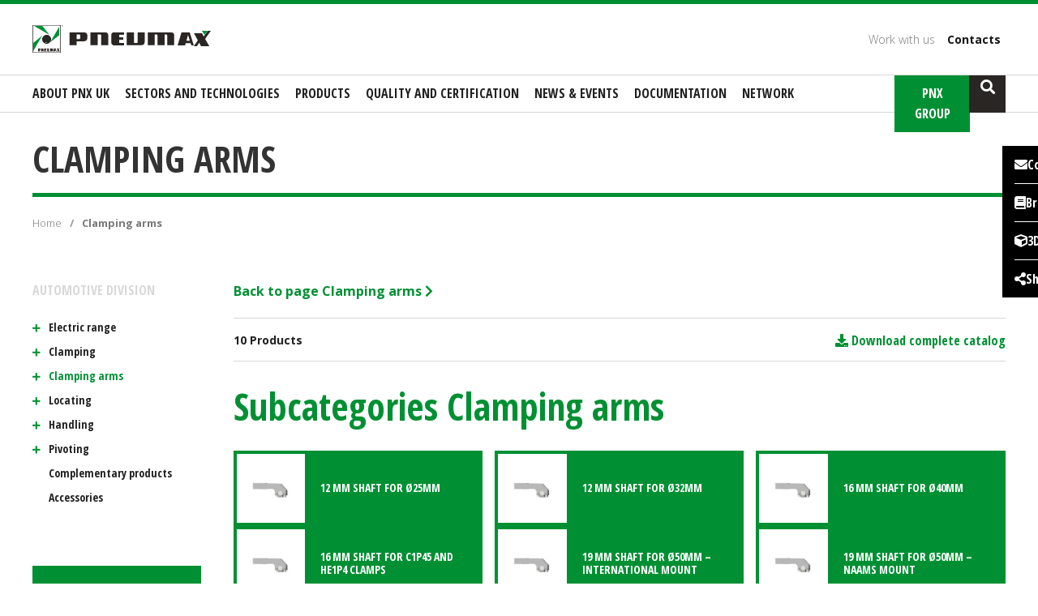

--- FILE ---
content_type: text/html; charset=UTF-8
request_url: https://pneumaxspa.com/pneumax-co-uk/automotive-product-category/clamping-arms/
body_size: 39465
content:
<!doctype html> <html dir="ltr" lang="en-US" prefix="og: https://ogp.me/ns#"> <head><script>if(navigator.userAgent.match(/MSIE|Internet Explorer/i)||navigator.userAgent.match(/Trident\/7\..*?rv:11/i)){let e=document.location.href;if(!e.match(/[?&]nonitro/)){if(e.indexOf("?")==-1){if(e.indexOf("#")==-1){document.location.href=e+"?nonitro=1"}else{document.location.href=e.replace("#","?nonitro=1#")}}else{if(e.indexOf("#")==-1){document.location.href=e+"&nonitro=1"}else{document.location.href=e.replace("#","&nonitro=1#")}}}}</script><link rel="preconnect" href="https://www.google.com" /><link rel="preconnect" href="https://cdn-giofb.nitrocdn.com" /><meta charset="UTF-8" /><meta name="viewport" content="width=device-width, initial-scale=1" /><meta name="msapplication-TileColor" content="#ffffff" /><meta name="msapplication-TileImage" content="https://pneumaxspa.com/pneumax-co-uk/wp-content/themes/pneumax_filiale/favicon/ms-icon-144x144.png" /><meta name="theme-color" content="#ffffff" /><title>Clamping arms | Pneumax Ltd</title><meta name="robots" content="max-image-preview:large" /><meta name="generator" content="All in One SEO (AIOSEO) 4.9.1.1" /><meta name="generator" content="WordPress 6.8.3" /><meta name="generator" content="WPML ver:4.8.6 stt:1;" /><meta name="generator" content="NitroPack" /><script>var NPSH,NitroScrollHelper;NPSH=NitroScrollHelper=function(){let e=null;const o=window.sessionStorage.getItem("nitroScrollPos");function t(){let e=JSON.parse(window.sessionStorage.getItem("nitroScrollPos"))||{};if(typeof e!=="object"){e={}}e[document.URL]=window.scrollY;window.sessionStorage.setItem("nitroScrollPos",JSON.stringify(e))}window.addEventListener("scroll",function(){if(e!==null){clearTimeout(e)}e=setTimeout(t,200)},{passive:true});let r={};r.getScrollPos=()=>{if(!o){return 0}const e=JSON.parse(o);return e[document.URL]||0};r.isScrolled=()=>{return r.getScrollPos()>document.documentElement.clientHeight*.5};return r}();</script><script>(function(){var a=false;var e=document.documentElement.classList;var i=navigator.userAgent.toLowerCase();var n=["android","iphone","ipad"];var r=n.length;var o;var d=null;for(var t=0;t<r;t++){o=n[t];if(i.indexOf(o)>-1)d=o;if(e.contains(o)){a=true;e.remove(o)}}if(a&&d){e.add(d);if(d=="iphone"||d=="ipad"){e.add("ios")}}})();</script><script type="text/worker" id="nitro-web-worker">var preloadRequests=0;var remainingCount={};var baseURI="";self.onmessage=function(e){switch(e.data.cmd){case"RESOURCE_PRELOAD":var o=e.data.requestId;remainingCount[o]=0;e.data.resources.forEach(function(e){preload(e,function(o){return function(){console.log(o+" DONE: "+e);if(--remainingCount[o]==0){self.postMessage({cmd:"RESOURCE_PRELOAD",requestId:o})}}}(o));remainingCount[o]++});break;case"SET_BASEURI":baseURI=e.data.uri;break}};async function preload(e,o){if(typeof URL!=="undefined"&&baseURI){try{var a=new URL(e,baseURI);e=a.href}catch(e){console.log("Worker error: "+e.message)}}console.log("Preloading "+e);try{var n=new Request(e,{mode:"no-cors",redirect:"follow"});await fetch(n);o()}catch(a){console.log(a);var r=new XMLHttpRequest;r.responseType="blob";r.onload=o;r.onerror=o;r.open("GET",e,true);r.send()}}</script><script id="nprl">(()=>{if(window.NPRL!=undefined)return;(function(e){var t=e.prototype;t.after||(t.after=function(){var e,t=arguments,n=t.length,r=0,i=this,o=i.parentNode,a=Node,c=String,u=document;if(o!==null){while(r<n){(e=t[r])instanceof a?(i=i.nextSibling)!==null?o.insertBefore(e,i):o.appendChild(e):o.appendChild(u.createTextNode(c(e)));++r}}})})(Element);var e,t;e=t=function(){var t=false;var r=window.URL||window.webkitURL;var i=true;var o=true;var a=2;var c=null;var u=null;var d=true;var s=window.nitroGtmExcludes!=undefined;var l=s?JSON.parse(atob(window.nitroGtmExcludes)).map(e=>new RegExp(e)):[];var f;var m;var v=null;var p=null;var g=null;var h={touch:["touchmove","touchend"],default:["mousemove","click","keydown","wheel"]};var E=true;var y=[];var w=false;var b=[];var S=0;var N=0;var L=false;var T=0;var R=null;var O=false;var A=false;var C=false;var P=[];var I=[];var M=[];var k=[];var x=false;var _={};var j=new Map;var B="noModule"in HTMLScriptElement.prototype;var q=requestAnimationFrame||mozRequestAnimationFrame||webkitRequestAnimationFrame||msRequestAnimationFrame;const D="gtm.js?id=";function H(e,t){if(!_[e]){_[e]=[]}_[e].push(t)}function U(e,t){if(_[e]){var n=0,r=_[e];for(var n=0;n<r.length;n++){r[n].call(this,t)}}}function Y(){(function(e,t){var r=null;var i=function(e){r(e)};var o=null;var a={};var c=null;var u=null;var d=0;e.addEventListener(t,function(r){if(["load","DOMContentLoaded"].indexOf(t)!=-1){if(u){Q(function(){e.triggerNitroEvent(t)})}c=true}else if(t=="readystatechange"){d++;n.ogReadyState=d==1?"interactive":"complete";if(u&&u>=d){n.documentReadyState=n.ogReadyState;Q(function(){e.triggerNitroEvent(t)})}}});e.addEventListener(t+"Nitro",function(e){if(["load","DOMContentLoaded"].indexOf(t)!=-1){if(!c){e.preventDefault();e.stopImmediatePropagation()}else{}u=true}else if(t=="readystatechange"){u=n.documentReadyState=="interactive"?1:2;if(d<u){e.preventDefault();e.stopImmediatePropagation()}}});switch(t){case"load":o="onload";break;case"readystatechange":o="onreadystatechange";break;case"pageshow":o="onpageshow";break;default:o=null;break}if(o){Object.defineProperty(e,o,{get:function(){return r},set:function(n){if(typeof n!=="function"){r=null;e.removeEventListener(t+"Nitro",i)}else{if(!r){e.addEventListener(t+"Nitro",i)}r=n}}})}Object.defineProperty(e,"addEventListener"+t,{value:function(r){if(r!=t||!n.startedScriptLoading||document.currentScript&&document.currentScript.hasAttribute("nitro-exclude")){}else{arguments[0]+="Nitro"}e.ogAddEventListener.apply(e,arguments);a[arguments[1]]=arguments[0]}});Object.defineProperty(e,"removeEventListener"+t,{value:function(t){var n=a[arguments[1]];arguments[0]=n;e.ogRemoveEventListener.apply(e,arguments)}});Object.defineProperty(e,"triggerNitroEvent"+t,{value:function(t,n){n=n||e;var r=new Event(t+"Nitro",{bubbles:true});r.isNitroPack=true;Object.defineProperty(r,"type",{get:function(){return t},set:function(){}});Object.defineProperty(r,"target",{get:function(){return n},set:function(){}});e.dispatchEvent(r)}});if(typeof e.triggerNitroEvent==="undefined"){(function(){var t=e.addEventListener;var n=e.removeEventListener;Object.defineProperty(e,"ogAddEventListener",{value:t});Object.defineProperty(e,"ogRemoveEventListener",{value:n});Object.defineProperty(e,"addEventListener",{value:function(n){var r="addEventListener"+n;if(typeof e[r]!=="undefined"){e[r].apply(e,arguments)}else{t.apply(e,arguments)}},writable:true});Object.defineProperty(e,"removeEventListener",{value:function(t){var r="removeEventListener"+t;if(typeof e[r]!=="undefined"){e[r].apply(e,arguments)}else{n.apply(e,arguments)}}});Object.defineProperty(e,"triggerNitroEvent",{value:function(t,n){var r="triggerNitroEvent"+t;if(typeof e[r]!=="undefined"){e[r].apply(e,arguments)}}})})()}}).apply(null,arguments)}Y(window,"load");Y(window,"pageshow");Y(window,"DOMContentLoaded");Y(document,"DOMContentLoaded");Y(document,"readystatechange");try{var F=new Worker(r.createObjectURL(new Blob([document.getElementById("nitro-web-worker").textContent],{type:"text/javascript"})))}catch(e){var F=new Worker("data:text/javascript;base64,"+btoa(document.getElementById("nitro-web-worker").textContent))}F.onmessage=function(e){if(e.data.cmd=="RESOURCE_PRELOAD"){U(e.data.requestId,e)}};if(typeof document.baseURI!=="undefined"){F.postMessage({cmd:"SET_BASEURI",uri:document.baseURI})}var G=function(e){if(--S==0){Q(K)}};var W=function(e){e.target.removeEventListener("load",W);e.target.removeEventListener("error",W);e.target.removeEventListener("nitroTimeout",W);if(e.type!="nitroTimeout"){clearTimeout(e.target.nitroTimeout)}if(--N==0&&S==0){Q(J)}};var X=function(e){var t=e.textContent;try{var n=r.createObjectURL(new Blob([t.replace(/^(?:<!--)?(.*?)(?:-->)?$/gm,"$1")],{type:"text/javascript"}))}catch(e){var n="data:text/javascript;base64,"+btoa(t.replace(/^(?:<!--)?(.*?)(?:-->)?$/gm,"$1"))}return n};var K=function(){n.documentReadyState="interactive";document.triggerNitroEvent("readystatechange");document.triggerNitroEvent("DOMContentLoaded");if(window.pageYOffset||window.pageXOffset){window.dispatchEvent(new Event("scroll"))}A=true;Q(function(){if(N==0){Q(J)}Q($)})};var J=function(){if(!A||O)return;O=true;R.disconnect();en();n.documentReadyState="complete";document.triggerNitroEvent("readystatechange");window.triggerNitroEvent("load",document);window.triggerNitroEvent("pageshow",document);if(window.pageYOffset||window.pageXOffset||location.hash){let e=typeof history.scrollRestoration!=="undefined"&&history.scrollRestoration=="auto";if(e&&typeof NPSH!=="undefined"&&NPSH.getScrollPos()>0&&window.pageYOffset>document.documentElement.clientHeight*.5){window.scrollTo(0,NPSH.getScrollPos())}else if(location.hash){try{let e=document.querySelector(location.hash);if(e){e.scrollIntoView()}}catch(e){}}}var e=null;if(a==1){e=eo}else{e=eu}Q(e)};var Q=function(e){setTimeout(e,0)};var V=function(e){if(e.type=="touchend"||e.type=="click"){g=e}};var $=function(){if(d&&g){setTimeout(function(e){return function(){var t=function(e,t,n){var r=new Event(e,{bubbles:true,cancelable:true});if(e=="click"){r.clientX=t;r.clientY=n}else{r.touches=[{clientX:t,clientY:n}]}return r};var n;if(e.type=="touchend"){var r=e.changedTouches[0];n=document.elementFromPoint(r.clientX,r.clientY);n.dispatchEvent(t("touchstart"),r.clientX,r.clientY);n.dispatchEvent(t("touchend"),r.clientX,r.clientY);n.dispatchEvent(t("click"),r.clientX,r.clientY)}else if(e.type=="click"){n=document.elementFromPoint(e.clientX,e.clientY);n.dispatchEvent(t("click"),e.clientX,e.clientY)}}}(g),150);g=null}};var z=function(e){if(e.tagName=="SCRIPT"&&!e.hasAttribute("data-nitro-for-id")&&!e.hasAttribute("nitro-document-write")||e.tagName=="IMG"&&(e.hasAttribute("src")||e.hasAttribute("srcset"))||e.tagName=="IFRAME"&&e.hasAttribute("src")||e.tagName=="LINK"&&e.hasAttribute("href")&&e.hasAttribute("rel")&&e.getAttribute("rel")=="stylesheet"){if(e.tagName==="IFRAME"&&e.src.indexOf("about:blank")>-1){return}var t="";switch(e.tagName){case"LINK":t=e.href;break;case"IMG":if(k.indexOf(e)>-1)return;t=e.srcset||e.src;break;default:t=e.src;break}var n=e.getAttribute("type");if(!t&&e.tagName!=="SCRIPT")return;if((e.tagName=="IMG"||e.tagName=="LINK")&&(t.indexOf("data:")===0||t.indexOf("blob:")===0))return;if(e.tagName=="SCRIPT"&&n&&n!=="text/javascript"&&n!=="application/javascript"){if(n!=="module"||!B)return}if(e.tagName==="SCRIPT"){if(k.indexOf(e)>-1)return;if(e.noModule&&B){return}let t=null;if(document.currentScript){if(document.currentScript.src&&document.currentScript.src.indexOf(D)>-1){t=document.currentScript}if(document.currentScript.hasAttribute("data-nitro-gtm-id")){e.setAttribute("data-nitro-gtm-id",document.currentScript.getAttribute("data-nitro-gtm-id"))}}else if(window.nitroCurrentScript){if(window.nitroCurrentScript.src&&window.nitroCurrentScript.src.indexOf(D)>-1){t=window.nitroCurrentScript}}if(t&&s){let n=false;for(const t of l){n=e.src?t.test(e.src):t.test(e.textContent);if(n){break}}if(!n){e.type="text/googletagmanagerscript";let n=t.hasAttribute("data-nitro-gtm-id")?t.getAttribute("data-nitro-gtm-id"):t.id;if(!j.has(n)){j.set(n,[])}let r=j.get(n);r.push(e);return}}if(!e.src){if(e.textContent.length>0){e.textContent+="\n;if(document.currentScript.nitroTimeout) {clearTimeout(document.currentScript.nitroTimeout);}; setTimeout(function() { this.dispatchEvent(new Event('load')); }.bind(document.currentScript), 0);"}else{return}}else{}k.push(e)}if(!e.hasOwnProperty("nitroTimeout")){N++;e.addEventListener("load",W,true);e.addEventListener("error",W,true);e.addEventListener("nitroTimeout",W,true);e.nitroTimeout=setTimeout(function(){console.log("Resource timed out",e);e.dispatchEvent(new Event("nitroTimeout"))},5e3)}}};var Z=function(e){if(e.hasOwnProperty("nitroTimeout")&&e.nitroTimeout){clearTimeout(e.nitroTimeout);e.nitroTimeout=null;e.dispatchEvent(new Event("nitroTimeout"))}};document.documentElement.addEventListener("load",function(e){if(e.target.tagName=="SCRIPT"||e.target.tagName=="IMG"){k.push(e.target)}},true);document.documentElement.addEventListener("error",function(e){if(e.target.tagName=="SCRIPT"||e.target.tagName=="IMG"){k.push(e.target)}},true);var ee=["appendChild","replaceChild","insertBefore","prepend","append","before","after","replaceWith","insertAdjacentElement"];var et=function(){if(s){window._nitro_setTimeout=window.setTimeout;window.setTimeout=function(e,t,...n){let r=document.currentScript||window.nitroCurrentScript;if(!r||r.src&&r.src.indexOf(D)==-1){return window._nitro_setTimeout.call(window,e,t,...n)}return window._nitro_setTimeout.call(window,function(e,t){return function(...n){window.nitroCurrentScript=e;t(...n)}}(r,e),t,...n)}}ee.forEach(function(e){HTMLElement.prototype["og"+e]=HTMLElement.prototype[e];HTMLElement.prototype[e]=function(...t){if(this.parentNode||this===document.documentElement){switch(e){case"replaceChild":case"insertBefore":t.pop();break;case"insertAdjacentElement":t.shift();break}t.forEach(function(e){if(!e)return;if(e.tagName=="SCRIPT"){z(e)}else{if(e.children&&e.children.length>0){e.querySelectorAll("script").forEach(z)}}})}return this["og"+e].apply(this,arguments)}})};var en=function(){if(s&&typeof window._nitro_setTimeout==="function"){window.setTimeout=window._nitro_setTimeout}ee.forEach(function(e){HTMLElement.prototype[e]=HTMLElement.prototype["og"+e]})};var er=async function(){if(o){ef(f);ef(V);if(v){clearTimeout(v);v=null}}if(T===1){L=true;return}else if(T===0){T=-1}n.startedScriptLoading=true;Object.defineProperty(document,"readyState",{get:function(){return n.documentReadyState},set:function(){}});var e=document.documentElement;var t={attributes:true,attributeFilter:["src"],childList:true,subtree:true};R=new MutationObserver(function(e,t){e.forEach(function(e){if(e.type=="childList"&&e.addedNodes.length>0){e.addedNodes.forEach(function(e){if(!document.documentElement.contains(e)){return}if(e.tagName=="IMG"||e.tagName=="IFRAME"||e.tagName=="LINK"){z(e)}})}if(e.type=="childList"&&e.removedNodes.length>0){e.removedNodes.forEach(function(e){if(e.tagName=="IFRAME"||e.tagName=="LINK"){Z(e)}})}if(e.type=="attributes"){var t=e.target;if(!document.documentElement.contains(t)){return}if(t.tagName=="IFRAME"||t.tagName=="LINK"||t.tagName=="IMG"||t.tagName=="SCRIPT"){z(t)}}})});R.observe(e,t);if(!s){et()}await Promise.all(P);var r=b.shift();var i=null;var a=false;while(r){var c;var u=JSON.parse(atob(r.meta));var d=u.delay;if(r.type=="inline"){var l=document.getElementById(r.id);if(l){l.remove()}else{r=b.shift();continue}c=X(l);if(c===false){r=b.shift();continue}}else{c=r.src}if(!a&&r.type!="inline"&&(typeof u.attributes.async!="undefined"||typeof u.attributes.defer!="undefined")){if(i===null){i=r}else if(i===r){a=true}if(!a){b.push(r);r=b.shift();continue}}var m=document.createElement("script");m.src=c;m.setAttribute("data-nitro-for-id",r.id);for(var p in u.attributes){try{if(u.attributes[p]===false){m.setAttribute(p,"")}else{m.setAttribute(p,u.attributes[p])}}catch(e){console.log("Error while setting script attribute",m,e)}}m.async=false;if(u.canonicalLink!=""&&Object.getOwnPropertyDescriptor(m,"src")?.configurable!==false){(e=>{Object.defineProperty(m,"src",{get:function(){return e.canonicalLink},set:function(){}})})(u)}if(d){setTimeout((function(e,t){var n=document.querySelector("[data-nitro-marker-id='"+t+"']");if(n){n.after(e)}else{document.head.appendChild(e)}}).bind(null,m,r.id),d)}else{m.addEventListener("load",G);m.addEventListener("error",G);if(!m.noModule||!B){S++}var g=document.querySelector("[data-nitro-marker-id='"+r.id+"']");if(g){Q(function(e,t){return function(){e.after(t)}}(g,m))}else{Q(function(e){return function(){document.head.appendChild(e)}}(m))}}r=b.shift()}};var ei=function(){var e=document.getElementById("nitro-deferred-styles");var t=document.createElement("div");t.innerHTML=e.textContent;return t};var eo=async function(e){isPreload=e&&e.type=="NitroPreload";if(!isPreload){T=-1;E=false;if(o){ef(f);ef(V);if(v){clearTimeout(v);v=null}}}if(w===false){var t=ei();let e=t.querySelectorAll('style,link[rel="stylesheet"]');w=e.length;if(w){let e=document.getElementById("nitro-deferred-styles-marker");e.replaceWith.apply(e,t.childNodes)}else if(isPreload){Q(ed)}else{es()}}else if(w===0&&!isPreload){es()}};var ea=function(){var e=ei();var t=e.childNodes;var n;var r=[];for(var i=0;i<t.length;i++){n=t[i];if(n.href){r.push(n.href)}}var o="css-preload";H(o,function(e){eo(new Event("NitroPreload"))});if(r.length){F.postMessage({cmd:"RESOURCE_PRELOAD",resources:r,requestId:o})}else{Q(function(){U(o)})}};var ec=function(){if(T===-1)return;T=1;var e=[];var t,n;for(var r=0;r<b.length;r++){t=b[r];if(t.type!="inline"){if(t.src){n=JSON.parse(atob(t.meta));if(n.delay)continue;if(n.attributes.type&&n.attributes.type=="module"&&!B)continue;e.push(t.src)}}}if(e.length){var i="js-preload";H(i,function(e){T=2;if(L){Q(er)}});F.postMessage({cmd:"RESOURCE_PRELOAD",resources:e,requestId:i})}};var eu=function(){while(I.length){style=I.shift();if(style.hasAttribute("nitropack-onload")){style.setAttribute("onload",style.getAttribute("nitropack-onload"));Q(function(e){return function(){e.dispatchEvent(new Event("load"))}}(style))}}while(M.length){style=M.shift();if(style.hasAttribute("nitropack-onerror")){style.setAttribute("onerror",style.getAttribute("nitropack-onerror"));Q(function(e){return function(){e.dispatchEvent(new Event("error"))}}(style))}}};var ed=function(){if(!x){if(i){Q(function(){var e=document.getElementById("nitro-critical-css");if(e){e.remove()}})}x=true;onStylesLoadEvent=new Event("NitroStylesLoaded");onStylesLoadEvent.isNitroPack=true;window.dispatchEvent(onStylesLoadEvent)}};var es=function(){if(a==2){Q(er)}else{eu()}};var el=function(e){m.forEach(function(t){document.addEventListener(t,e,true)})};var ef=function(e){m.forEach(function(t){document.removeEventListener(t,e,true)})};if(s){et()}return{setAutoRemoveCriticalCss:function(e){i=e},registerScript:function(e,t,n){b.push({type:"remote",src:e,id:t,meta:n})},registerInlineScript:function(e,t){b.push({type:"inline",id:e,meta:t})},registerStyle:function(e,t,n){y.push({href:e,rel:t,media:n})},onLoadStyle:function(e){I.push(e);if(w!==false&&--w==0){Q(ed);if(E){E=false}else{es()}}},onErrorStyle:function(e){M.push(e);if(w!==false&&--w==0){Q(ed);if(E){E=false}else{es()}}},loadJs:function(e,t){if(!e.src){var n=X(e);if(n!==false){e.src=n;e.textContent=""}}if(t){Q(function(e,t){return function(){e.after(t)}}(t,e))}else{Q(function(e){return function(){document.head.appendChild(e)}}(e))}},loadQueuedResources:async function(){window.dispatchEvent(new Event("NitroBootStart"));if(p){clearTimeout(p);p=null}window.removeEventListener("load",e.loadQueuedResources);f=a==1?er:eo;if(!o||g){Q(f)}else{if(navigator.userAgent.indexOf(" Edge/")==-1){ea();H("css-preload",ec)}el(f);if(u){if(c){v=setTimeout(f,c)}}else{}}},fontPreload:function(e){var t="critical-fonts";H(t,function(e){document.getElementById("nitro-critical-fonts").type="text/css"});F.postMessage({cmd:"RESOURCE_PRELOAD",resources:e,requestId:t})},boot:function(){if(t)return;t=true;C=typeof NPSH!=="undefined"&&NPSH.isScrolled();let n=document.prerendering;if(location.hash||C||n){o=false}m=h.default.concat(h.touch);p=setTimeout(e.loadQueuedResources,1500);el(V);if(C){e.loadQueuedResources()}else{window.addEventListener("load",e.loadQueuedResources)}},addPrerequisite:function(e){P.push(e)},getTagManagerNodes:function(e){if(!e)return j;return j.get(e)??[]}}}();var n,r;n=r=function(){var t=document.write;return{documentWrite:function(n,r){if(n&&n.hasAttribute("nitro-exclude")){return t.call(document,r)}var i=null;if(n.documentWriteContainer){i=n.documentWriteContainer}else{i=document.createElement("span");n.documentWriteContainer=i}var o=null;if(n){if(n.hasAttribute("data-nitro-for-id")){o=document.querySelector('template[data-nitro-marker-id="'+n.getAttribute("data-nitro-for-id")+'"]')}else{o=n}}i.innerHTML+=r;i.querySelectorAll("script").forEach(function(e){e.setAttribute("nitro-document-write","")});if(!i.parentNode){if(o){o.parentNode.insertBefore(i,o)}else{document.body.appendChild(i)}}var a=document.createElement("span");a.innerHTML=r;var c=a.querySelectorAll("script");if(c.length){c.forEach(function(t){var n=t.getAttributeNames();var r=document.createElement("script");n.forEach(function(e){r.setAttribute(e,t.getAttribute(e))});r.async=false;if(!t.src&&t.textContent){r.textContent=t.textContent}e.loadJs(r,o)})}},TrustLogo:function(e,t){var n=document.getElementById(e);var r=document.createElement("img");r.src=t;n.parentNode.insertBefore(r,n)},documentReadyState:"loading",ogReadyState:document.readyState,startedScriptLoading:false,loadScriptDelayed:function(e,t){setTimeout(function(){var t=document.createElement("script");t.src=e;document.head.appendChild(t)},t)}}}();document.write=function(e){n.documentWrite(document.currentScript,e)};document.writeln=function(e){n.documentWrite(document.currentScript,e+"\n")};window.NPRL=e;window.NitroResourceLoader=t;window.NPh=n;window.NitroPackHelper=r})();</script><template id="nitro-deferred-styles-marker"></template><style id="nitro-fonts">@font-face{font-family:"Open Sans Condensed";font-style:normal;font-weight:300;font-display:swap;src:url("https://fonts.gstatic.com/s/opensanscondensed/v24/z7NFdQDnbTkabZAIOl9il_O6KJj73e7Ff1GhDujMR7eS2AopSg.woff2") format("woff2");unicode-range:U+0460-052F,U+1C80-1C8A,U+20B4,U+2DE0-2DFF,U+A640-A69F,U+FE2E-FE2F}@font-face{font-family:"Open Sans Condensed";font-style:normal;font-weight:300;font-display:swap;src:url("https://fonts.gstatic.com/s/opensanscondensed/v24/z7NFdQDnbTkabZAIOl9il_O6KJj73e7Ff1GhDuHMR7eS2AopSg.woff2") format("woff2");unicode-range:U+0301,U+0400-045F,U+0490-0491,U+04B0-04B1,U+2116}@font-face{font-family:"Open Sans Condensed";font-style:normal;font-weight:300;font-display:swap;src:url("https://fonts.gstatic.com/s/opensanscondensed/v24/z7NFdQDnbTkabZAIOl9il_O6KJj73e7Ff1GhDunMR7eS2AopSg.woff2") format("woff2");unicode-range:U+1F00-1FFF}@font-face{font-family:"Open Sans Condensed";font-style:normal;font-weight:300;font-display:swap;src:url("https://fonts.gstatic.com/s/opensanscondensed/v24/z7NFdQDnbTkabZAIOl9il_O6KJj73e7Ff1GhDubMR7eS2AopSg.woff2") format("woff2");unicode-range:U+0370-0377,U+037A-037F,U+0384-038A,U+038C,U+038E-03A1,U+03A3-03FF}@font-face{font-family:"Open Sans Condensed";font-style:normal;font-weight:300;font-display:swap;src:url("https://fonts.gstatic.com/s/opensanscondensed/v24/z7NFdQDnbTkabZAIOl9il_O6KJj73e7Ff1GhDurMR7eS2AopSg.woff2") format("woff2");unicode-range:U+0102-0103,U+0110-0111,U+0128-0129,U+0168-0169,U+01A0-01A1,U+01AF-01B0,U+0300-0301,U+0303-0304,U+0308-0309,U+0323,U+0329,U+1EA0-1EF9,U+20AB}@font-face{font-family:"Open Sans Condensed";font-style:normal;font-weight:300;font-display:swap;src:url("https://fonts.gstatic.com/s/opensanscondensed/v24/z7NFdQDnbTkabZAIOl9il_O6KJj73e7Ff1GhDuvMR7eS2AopSg.woff2") format("woff2");unicode-range:U+0100-02BA,U+02BD-02C5,U+02C7-02CC,U+02CE-02D7,U+02DD-02FF,U+0304,U+0308,U+0329,U+1D00-1DBF,U+1E00-1E9F,U+1EF2-1EFF,U+2020,U+20A0-20AB,U+20AD-20C0,U+2113,U+2C60-2C7F,U+A720-A7FF}@font-face{font-family:"Open Sans Condensed";font-style:normal;font-weight:300;font-display:swap;src:url("https://fonts.gstatic.com/s/opensanscondensed/v24/z7NFdQDnbTkabZAIOl9il_O6KJj73e7Ff1GhDuXMR7eS2Ao.woff2") format("woff2");unicode-range:U+0000-00FF,U+0131,U+0152-0153,U+02BB-02BC,U+02C6,U+02DA,U+02DC,U+0304,U+0308,U+0329,U+2000-206F,U+20AC,U+2122,U+2191,U+2193,U+2212,U+2215,U+FEFF,U+FFFD}@font-face{font-family:"Open Sans Condensed";font-style:normal;font-weight:700;font-display:swap;src:url("https://fonts.gstatic.com/s/opensanscondensed/v24/z7NFdQDnbTkabZAIOl9il_O6KJj73e7Ff0GmDujMR7eS2AopSg.woff2") format("woff2");unicode-range:U+0460-052F,U+1C80-1C8A,U+20B4,U+2DE0-2DFF,U+A640-A69F,U+FE2E-FE2F}@font-face{font-family:"Open Sans Condensed";font-style:normal;font-weight:700;font-display:swap;src:url("https://fonts.gstatic.com/s/opensanscondensed/v24/z7NFdQDnbTkabZAIOl9il_O6KJj73e7Ff0GmDuHMR7eS2AopSg.woff2") format("woff2");unicode-range:U+0301,U+0400-045F,U+0490-0491,U+04B0-04B1,U+2116}@font-face{font-family:"Open Sans Condensed";font-style:normal;font-weight:700;font-display:swap;src:url("https://fonts.gstatic.com/s/opensanscondensed/v24/z7NFdQDnbTkabZAIOl9il_O6KJj73e7Ff0GmDunMR7eS2AopSg.woff2") format("woff2");unicode-range:U+1F00-1FFF}@font-face{font-family:"Open Sans Condensed";font-style:normal;font-weight:700;font-display:swap;src:url("https://fonts.gstatic.com/s/opensanscondensed/v24/z7NFdQDnbTkabZAIOl9il_O6KJj73e7Ff0GmDubMR7eS2AopSg.woff2") format("woff2");unicode-range:U+0370-0377,U+037A-037F,U+0384-038A,U+038C,U+038E-03A1,U+03A3-03FF}@font-face{font-family:"Open Sans Condensed";font-style:normal;font-weight:700;font-display:swap;src:url("https://fonts.gstatic.com/s/opensanscondensed/v24/z7NFdQDnbTkabZAIOl9il_O6KJj73e7Ff0GmDurMR7eS2AopSg.woff2") format("woff2");unicode-range:U+0102-0103,U+0110-0111,U+0128-0129,U+0168-0169,U+01A0-01A1,U+01AF-01B0,U+0300-0301,U+0303-0304,U+0308-0309,U+0323,U+0329,U+1EA0-1EF9,U+20AB}@font-face{font-family:"Open Sans Condensed";font-style:normal;font-weight:700;font-display:swap;src:url("https://fonts.gstatic.com/s/opensanscondensed/v24/z7NFdQDnbTkabZAIOl9il_O6KJj73e7Ff0GmDuvMR7eS2AopSg.woff2") format("woff2");unicode-range:U+0100-02BA,U+02BD-02C5,U+02C7-02CC,U+02CE-02D7,U+02DD-02FF,U+0304,U+0308,U+0329,U+1D00-1DBF,U+1E00-1E9F,U+1EF2-1EFF,U+2020,U+20A0-20AB,U+20AD-20C0,U+2113,U+2C60-2C7F,U+A720-A7FF}@font-face{font-family:"Open Sans Condensed";font-style:normal;font-weight:700;font-display:swap;src:url("https://fonts.gstatic.com/s/opensanscondensed/v24/z7NFdQDnbTkabZAIOl9il_O6KJj73e7Ff0GmDuXMR7eS2Ao.woff2") format("woff2");unicode-range:U+0000-00FF,U+0131,U+0152-0153,U+02BB-02BC,U+02C6,U+02DA,U+02DC,U+0304,U+0308,U+0329,U+2000-206F,U+20AC,U+2122,U+2191,U+2193,U+2212,U+2215,U+FEFF,U+FFFD}@font-face{font-family:"Open Sans";font-style:normal;font-weight:300;font-stretch:100%;font-display:swap;src:url("https://fonts.gstatic.com/s/opensans/v44/memvYaGs126MiZpBA-UvWbX2vVnXBbObj2OVTSKmu0SC55K5gw.woff2") format("woff2");unicode-range:U+0460-052F,U+1C80-1C8A,U+20B4,U+2DE0-2DFF,U+A640-A69F,U+FE2E-FE2F}@font-face{font-family:"Open Sans";font-style:normal;font-weight:300;font-stretch:100%;font-display:swap;src:url("https://fonts.gstatic.com/s/opensans/v44/memvYaGs126MiZpBA-UvWbX2vVnXBbObj2OVTSumu0SC55K5gw.woff2") format("woff2");unicode-range:U+0301,U+0400-045F,U+0490-0491,U+04B0-04B1,U+2116}@font-face{font-family:"Open Sans";font-style:normal;font-weight:300;font-stretch:100%;font-display:swap;src:url("https://fonts.gstatic.com/s/opensans/v44/memvYaGs126MiZpBA-UvWbX2vVnXBbObj2OVTSOmu0SC55K5gw.woff2") format("woff2");unicode-range:U+1F00-1FFF}@font-face{font-family:"Open Sans";font-style:normal;font-weight:300;font-stretch:100%;font-display:swap;src:url("https://fonts.gstatic.com/s/opensans/v44/memvYaGs126MiZpBA-UvWbX2vVnXBbObj2OVTSymu0SC55K5gw.woff2") format("woff2");unicode-range:U+0370-0377,U+037A-037F,U+0384-038A,U+038C,U+038E-03A1,U+03A3-03FF}@font-face{font-family:"Open Sans";font-style:normal;font-weight:300;font-stretch:100%;font-display:swap;src:url("https://fonts.gstatic.com/s/opensans/v44/memvYaGs126MiZpBA-UvWbX2vVnXBbObj2OVTS2mu0SC55K5gw.woff2") format("woff2");unicode-range:U+0307-0308,U+0590-05FF,U+200C-2010,U+20AA,U+25CC,U+FB1D-FB4F}@font-face{font-family:"Open Sans";font-style:normal;font-weight:300;font-stretch:100%;font-display:swap;src:url("https://fonts.gstatic.com/s/opensans/v44/memvYaGs126MiZpBA-UvWbX2vVnXBbObj2OVTVOmu0SC55K5gw.woff2") format("woff2");unicode-range:U+0302-0303,U+0305,U+0307-0308,U+0310,U+0312,U+0315,U+031A,U+0326-0327,U+032C,U+032F-0330,U+0332-0333,U+0338,U+033A,U+0346,U+034D,U+0391-03A1,U+03A3-03A9,U+03B1-03C9,U+03D1,U+03D5-03D6,U+03F0-03F1,U+03F4-03F5,U+2016-2017,U+2034-2038,U+203C,U+2040,U+2043,U+2047,U+2050,U+2057,U+205F,U+2070-2071,U+2074-208E,U+2090-209C,U+20D0-20DC,U+20E1,U+20E5-20EF,U+2100-2112,U+2114-2115,U+2117-2121,U+2123-214F,U+2190,U+2192,U+2194-21AE,U+21B0-21E5,U+21F1-21F2,U+21F4-2211,U+2213-2214,U+2216-22FF,U+2308-230B,U+2310,U+2319,U+231C-2321,U+2336-237A,U+237C,U+2395,U+239B-23B7,U+23D0,U+23DC-23E1,U+2474-2475,U+25AF,U+25B3,U+25B7,U+25BD,U+25C1,U+25CA,U+25CC,U+25FB,U+266D-266F,U+27C0-27FF,U+2900-2AFF,U+2B0E-2B11,U+2B30-2B4C,U+2BFE,U+3030,U+FF5B,U+FF5D,U+1D400-1D7FF,U+1EE00-1EEFF}@font-face{font-family:"Open Sans";font-style:normal;font-weight:300;font-stretch:100%;font-display:swap;src:url("https://fonts.gstatic.com/s/opensans/v44/memvYaGs126MiZpBA-UvWbX2vVnXBbObj2OVTUGmu0SC55K5gw.woff2") format("woff2");unicode-range:U+0001-000C,U+000E-001F,U+007F-009F,U+20DD-20E0,U+20E2-20E4,U+2150-218F,U+2190,U+2192,U+2194-2199,U+21AF,U+21E6-21F0,U+21F3,U+2218-2219,U+2299,U+22C4-22C6,U+2300-243F,U+2440-244A,U+2460-24FF,U+25A0-27BF,U+2800-28FF,U+2921-2922,U+2981,U+29BF,U+29EB,U+2B00-2BFF,U+4DC0-4DFF,U+FFF9-FFFB,U+10140-1018E,U+10190-1019C,U+101A0,U+101D0-101FD,U+102E0-102FB,U+10E60-10E7E,U+1D2C0-1D2D3,U+1D2E0-1D37F,U+1F000-1F0FF,U+1F100-1F1AD,U+1F1E6-1F1FF,U+1F30D-1F30F,U+1F315,U+1F31C,U+1F31E,U+1F320-1F32C,U+1F336,U+1F378,U+1F37D,U+1F382,U+1F393-1F39F,U+1F3A7-1F3A8,U+1F3AC-1F3AF,U+1F3C2,U+1F3C4-1F3C6,U+1F3CA-1F3CE,U+1F3D4-1F3E0,U+1F3ED,U+1F3F1-1F3F3,U+1F3F5-1F3F7,U+1F408,U+1F415,U+1F41F,U+1F426,U+1F43F,U+1F441-1F442,U+1F444,U+1F446-1F449,U+1F44C-1F44E,U+1F453,U+1F46A,U+1F47D,U+1F4A3,U+1F4B0,U+1F4B3,U+1F4B9,U+1F4BB,U+1F4BF,U+1F4C8-1F4CB,U+1F4D6,U+1F4DA,U+1F4DF,U+1F4E3-1F4E6,U+1F4EA-1F4ED,U+1F4F7,U+1F4F9-1F4FB,U+1F4FD-1F4FE,U+1F503,U+1F507-1F50B,U+1F50D,U+1F512-1F513,U+1F53E-1F54A,U+1F54F-1F5FA,U+1F610,U+1F650-1F67F,U+1F687,U+1F68D,U+1F691,U+1F694,U+1F698,U+1F6AD,U+1F6B2,U+1F6B9-1F6BA,U+1F6BC,U+1F6C6-1F6CF,U+1F6D3-1F6D7,U+1F6E0-1F6EA,U+1F6F0-1F6F3,U+1F6F7-1F6FC,U+1F700-1F7FF,U+1F800-1F80B,U+1F810-1F847,U+1F850-1F859,U+1F860-1F887,U+1F890-1F8AD,U+1F8B0-1F8BB,U+1F8C0-1F8C1,U+1F900-1F90B,U+1F93B,U+1F946,U+1F984,U+1F996,U+1F9E9,U+1FA00-1FA6F,U+1FA70-1FA7C,U+1FA80-1FA89,U+1FA8F-1FAC6,U+1FACE-1FADC,U+1FADF-1FAE9,U+1FAF0-1FAF8,U+1FB00-1FBFF}@font-face{font-family:"Open Sans";font-style:normal;font-weight:300;font-stretch:100%;font-display:swap;src:url("https://fonts.gstatic.com/s/opensans/v44/memvYaGs126MiZpBA-UvWbX2vVnXBbObj2OVTSCmu0SC55K5gw.woff2") format("woff2");unicode-range:U+0102-0103,U+0110-0111,U+0128-0129,U+0168-0169,U+01A0-01A1,U+01AF-01B0,U+0300-0301,U+0303-0304,U+0308-0309,U+0323,U+0329,U+1EA0-1EF9,U+20AB}@font-face{font-family:"Open Sans";font-style:normal;font-weight:300;font-stretch:100%;font-display:swap;src:url("https://fonts.gstatic.com/s/opensans/v44/memvYaGs126MiZpBA-UvWbX2vVnXBbObj2OVTSGmu0SC55K5gw.woff2") format("woff2");unicode-range:U+0100-02BA,U+02BD-02C5,U+02C7-02CC,U+02CE-02D7,U+02DD-02FF,U+0304,U+0308,U+0329,U+1D00-1DBF,U+1E00-1E9F,U+1EF2-1EFF,U+2020,U+20A0-20AB,U+20AD-20C0,U+2113,U+2C60-2C7F,U+A720-A7FF}@font-face{font-family:"Open Sans";font-style:normal;font-weight:300;font-stretch:100%;font-display:swap;src:url("https://fonts.gstatic.com/s/opensans/v44/memvYaGs126MiZpBA-UvWbX2vVnXBbObj2OVTS-mu0SC55I.woff2") format("woff2");unicode-range:U+0000-00FF,U+0131,U+0152-0153,U+02BB-02BC,U+02C6,U+02DA,U+02DC,U+0304,U+0308,U+0329,U+2000-206F,U+20AC,U+2122,U+2191,U+2193,U+2212,U+2215,U+FEFF,U+FFFD}@font-face{font-family:"Open Sans";font-style:normal;font-weight:700;font-stretch:100%;font-display:swap;src:url("https://fonts.gstatic.com/s/opensans/v44/memvYaGs126MiZpBA-UvWbX2vVnXBbObj2OVTSKmu0SC55K5gw.woff2") format("woff2");unicode-range:U+0460-052F,U+1C80-1C8A,U+20B4,U+2DE0-2DFF,U+A640-A69F,U+FE2E-FE2F}@font-face{font-family:"Open Sans";font-style:normal;font-weight:700;font-stretch:100%;font-display:swap;src:url("https://fonts.gstatic.com/s/opensans/v44/memvYaGs126MiZpBA-UvWbX2vVnXBbObj2OVTSumu0SC55K5gw.woff2") format("woff2");unicode-range:U+0301,U+0400-045F,U+0490-0491,U+04B0-04B1,U+2116}@font-face{font-family:"Open Sans";font-style:normal;font-weight:700;font-stretch:100%;font-display:swap;src:url("https://fonts.gstatic.com/s/opensans/v44/memvYaGs126MiZpBA-UvWbX2vVnXBbObj2OVTSOmu0SC55K5gw.woff2") format("woff2");unicode-range:U+1F00-1FFF}@font-face{font-family:"Open Sans";font-style:normal;font-weight:700;font-stretch:100%;font-display:swap;src:url("https://fonts.gstatic.com/s/opensans/v44/memvYaGs126MiZpBA-UvWbX2vVnXBbObj2OVTSymu0SC55K5gw.woff2") format("woff2");unicode-range:U+0370-0377,U+037A-037F,U+0384-038A,U+038C,U+038E-03A1,U+03A3-03FF}@font-face{font-family:"Open Sans";font-style:normal;font-weight:700;font-stretch:100%;font-display:swap;src:url("https://fonts.gstatic.com/s/opensans/v44/memvYaGs126MiZpBA-UvWbX2vVnXBbObj2OVTS2mu0SC55K5gw.woff2") format("woff2");unicode-range:U+0307-0308,U+0590-05FF,U+200C-2010,U+20AA,U+25CC,U+FB1D-FB4F}@font-face{font-family:"Open Sans";font-style:normal;font-weight:700;font-stretch:100%;font-display:swap;src:url("https://fonts.gstatic.com/s/opensans/v44/memvYaGs126MiZpBA-UvWbX2vVnXBbObj2OVTVOmu0SC55K5gw.woff2") format("woff2");unicode-range:U+0302-0303,U+0305,U+0307-0308,U+0310,U+0312,U+0315,U+031A,U+0326-0327,U+032C,U+032F-0330,U+0332-0333,U+0338,U+033A,U+0346,U+034D,U+0391-03A1,U+03A3-03A9,U+03B1-03C9,U+03D1,U+03D5-03D6,U+03F0-03F1,U+03F4-03F5,U+2016-2017,U+2034-2038,U+203C,U+2040,U+2043,U+2047,U+2050,U+2057,U+205F,U+2070-2071,U+2074-208E,U+2090-209C,U+20D0-20DC,U+20E1,U+20E5-20EF,U+2100-2112,U+2114-2115,U+2117-2121,U+2123-214F,U+2190,U+2192,U+2194-21AE,U+21B0-21E5,U+21F1-21F2,U+21F4-2211,U+2213-2214,U+2216-22FF,U+2308-230B,U+2310,U+2319,U+231C-2321,U+2336-237A,U+237C,U+2395,U+239B-23B7,U+23D0,U+23DC-23E1,U+2474-2475,U+25AF,U+25B3,U+25B7,U+25BD,U+25C1,U+25CA,U+25CC,U+25FB,U+266D-266F,U+27C0-27FF,U+2900-2AFF,U+2B0E-2B11,U+2B30-2B4C,U+2BFE,U+3030,U+FF5B,U+FF5D,U+1D400-1D7FF,U+1EE00-1EEFF}@font-face{font-family:"Open Sans";font-style:normal;font-weight:700;font-stretch:100%;font-display:swap;src:url("https://fonts.gstatic.com/s/opensans/v44/memvYaGs126MiZpBA-UvWbX2vVnXBbObj2OVTUGmu0SC55K5gw.woff2") format("woff2");unicode-range:U+0001-000C,U+000E-001F,U+007F-009F,U+20DD-20E0,U+20E2-20E4,U+2150-218F,U+2190,U+2192,U+2194-2199,U+21AF,U+21E6-21F0,U+21F3,U+2218-2219,U+2299,U+22C4-22C6,U+2300-243F,U+2440-244A,U+2460-24FF,U+25A0-27BF,U+2800-28FF,U+2921-2922,U+2981,U+29BF,U+29EB,U+2B00-2BFF,U+4DC0-4DFF,U+FFF9-FFFB,U+10140-1018E,U+10190-1019C,U+101A0,U+101D0-101FD,U+102E0-102FB,U+10E60-10E7E,U+1D2C0-1D2D3,U+1D2E0-1D37F,U+1F000-1F0FF,U+1F100-1F1AD,U+1F1E6-1F1FF,U+1F30D-1F30F,U+1F315,U+1F31C,U+1F31E,U+1F320-1F32C,U+1F336,U+1F378,U+1F37D,U+1F382,U+1F393-1F39F,U+1F3A7-1F3A8,U+1F3AC-1F3AF,U+1F3C2,U+1F3C4-1F3C6,U+1F3CA-1F3CE,U+1F3D4-1F3E0,U+1F3ED,U+1F3F1-1F3F3,U+1F3F5-1F3F7,U+1F408,U+1F415,U+1F41F,U+1F426,U+1F43F,U+1F441-1F442,U+1F444,U+1F446-1F449,U+1F44C-1F44E,U+1F453,U+1F46A,U+1F47D,U+1F4A3,U+1F4B0,U+1F4B3,U+1F4B9,U+1F4BB,U+1F4BF,U+1F4C8-1F4CB,U+1F4D6,U+1F4DA,U+1F4DF,U+1F4E3-1F4E6,U+1F4EA-1F4ED,U+1F4F7,U+1F4F9-1F4FB,U+1F4FD-1F4FE,U+1F503,U+1F507-1F50B,U+1F50D,U+1F512-1F513,U+1F53E-1F54A,U+1F54F-1F5FA,U+1F610,U+1F650-1F67F,U+1F687,U+1F68D,U+1F691,U+1F694,U+1F698,U+1F6AD,U+1F6B2,U+1F6B9-1F6BA,U+1F6BC,U+1F6C6-1F6CF,U+1F6D3-1F6D7,U+1F6E0-1F6EA,U+1F6F0-1F6F3,U+1F6F7-1F6FC,U+1F700-1F7FF,U+1F800-1F80B,U+1F810-1F847,U+1F850-1F859,U+1F860-1F887,U+1F890-1F8AD,U+1F8B0-1F8BB,U+1F8C0-1F8C1,U+1F900-1F90B,U+1F93B,U+1F946,U+1F984,U+1F996,U+1F9E9,U+1FA00-1FA6F,U+1FA70-1FA7C,U+1FA80-1FA89,U+1FA8F-1FAC6,U+1FACE-1FADC,U+1FADF-1FAE9,U+1FAF0-1FAF8,U+1FB00-1FBFF}@font-face{font-family:"Open Sans";font-style:normal;font-weight:700;font-stretch:100%;font-display:swap;src:url("https://fonts.gstatic.com/s/opensans/v44/memvYaGs126MiZpBA-UvWbX2vVnXBbObj2OVTSCmu0SC55K5gw.woff2") format("woff2");unicode-range:U+0102-0103,U+0110-0111,U+0128-0129,U+0168-0169,U+01A0-01A1,U+01AF-01B0,U+0300-0301,U+0303-0304,U+0308-0309,U+0323,U+0329,U+1EA0-1EF9,U+20AB}@font-face{font-family:"Open Sans";font-style:normal;font-weight:700;font-stretch:100%;font-display:swap;src:url("https://fonts.gstatic.com/s/opensans/v44/memvYaGs126MiZpBA-UvWbX2vVnXBbObj2OVTSGmu0SC55K5gw.woff2") format("woff2");unicode-range:U+0100-02BA,U+02BD-02C5,U+02C7-02CC,U+02CE-02D7,U+02DD-02FF,U+0304,U+0308,U+0329,U+1D00-1DBF,U+1E00-1E9F,U+1EF2-1EFF,U+2020,U+20A0-20AB,U+20AD-20C0,U+2113,U+2C60-2C7F,U+A720-A7FF}@font-face{font-family:"Open Sans";font-style:normal;font-weight:700;font-stretch:100%;font-display:swap;src:url("https://fonts.gstatic.com/s/opensans/v44/memvYaGs126MiZpBA-UvWbX2vVnXBbObj2OVTS-mu0SC55I.woff2") format("woff2");unicode-range:U+0000-00FF,U+0131,U+0152-0153,U+02BB-02BC,U+02C6,U+02DA,U+02DC,U+0304,U+0308,U+0329,U+2000-206F,U+20AC,U+2122,U+2191,U+2193,U+2212,U+2215,U+FEFF,U+FFFD}@font-face{font-family:"Font Awesome 5 Brands";font-style:normal;font-weight:normal;font-display:swap;src:url("https://cdn-giofb.nitrocdn.com/SSFZCBEJSvrWqsGlujnjHtQZlQTHHZyn/assets/static/source/rev-85aab70/pneumaxspa.com/pneumax-co-uk/wp-content/themes/pneumax_filiale/webfonts/fa-brands-400.eot");src:url("https://cdn-giofb.nitrocdn.com/SSFZCBEJSvrWqsGlujnjHtQZlQTHHZyn/assets/static/source/rev-85aab70/pneumaxspa.com/pneumax-co-uk/wp-content/themes/pneumax_filiale/webfonts/fa-brands-400.woff2") format("woff2")}@font-face{font-family:"Font Awesome 5 Free";font-style:normal;font-weight:400;font-display:swap;src:url("https://cdn-giofb.nitrocdn.com/SSFZCBEJSvrWqsGlujnjHtQZlQTHHZyn/assets/static/source/rev-85aab70/pneumaxspa.com/pneumax-co-uk/wp-content/themes/pneumax_filiale/webfonts/fa-regular-400.eot");src:url("https://cdn-giofb.nitrocdn.com/SSFZCBEJSvrWqsGlujnjHtQZlQTHHZyn/assets/static/source/rev-85aab70/pneumaxspa.com/pneumax-co-uk/wp-content/themes/pneumax_filiale/webfonts/fa-regular-400.woff2") format("woff2")}@font-face{font-family:"Font Awesome 5 Free";font-style:normal;font-weight:900;font-display:swap;src:url("https://cdn-giofb.nitrocdn.com/SSFZCBEJSvrWqsGlujnjHtQZlQTHHZyn/assets/static/source/rev-85aab70/pneumaxspa.com/pneumax-co-uk/wp-content/themes/pneumax_filiale/webfonts/fa-solid-900.eot");src:url("https://cdn-giofb.nitrocdn.com/SSFZCBEJSvrWqsGlujnjHtQZlQTHHZyn/assets/static/source/rev-85aab70/pneumaxspa.com/pneumax-co-uk/wp-content/themes/pneumax_filiale/webfonts/fa-solid-900.woff2") format("woff2")}</style><style type="text/css" id="nitro-critical-css">@charset "UTF-8";ul{box-sizing:border-box}.entry-content{counter-reset:footnotes}:root{--wp--preset--font-size--normal:16px;--wp--preset--font-size--huge:42px}.screen-reader-text{border:0;clip-path:inset(50%);height:1px;margin:-1px;overflow:hidden;padding:0;position:absolute;width:1px;word-wrap:normal !important}:where(figure){margin:0 0 1em}:root{--wp-admin-theme-color:#3858e9;--wp-admin-theme-color--rgb:56,88,233;--wp-admin-theme-color-darker-10:#2145e6;--wp-admin-theme-color-darker-10--rgb:33,69,230;--wp-admin-theme-color-darker-20:#183ad6;--wp-admin-theme-color-darker-20--rgb:24,58,214;--wp-admin-border-width-focus:2px}:root{--wp-admin-theme-color:#007cba;--wp-admin-theme-color--rgb:0,124,186;--wp-admin-theme-color-darker-10:#006ba1;--wp-admin-theme-color-darker-10--rgb:0,107,161;--wp-admin-theme-color-darker-20:#005a87;--wp-admin-theme-color-darker-20--rgb:0,90,135;--wp-admin-border-width-focus:2px;--wp-block-synced-color:#7a00df;--wp-block-synced-color--rgb:122,0,223;--wp-bound-block-color:var(--wp-block-synced-color)}:root{--wp-admin-theme-color:#007cba;--wp-admin-theme-color--rgb:0,124,186;--wp-admin-theme-color-darker-10:#006ba1;--wp-admin-theme-color-darker-10--rgb:0,107,161;--wp-admin-theme-color-darker-20:#005a87;--wp-admin-theme-color-darker-20--rgb:0,90,135;--wp-admin-border-width-focus:2px;--wp-block-synced-color:#7a00df;--wp-block-synced-color--rgb:122,0,223;--wp-bound-block-color:var(--wp-block-synced-color)}:root{--wp--preset--aspect-ratio--square:1;--wp--preset--aspect-ratio--4-3:4/3;--wp--preset--aspect-ratio--3-4:3/4;--wp--preset--aspect-ratio--3-2:3/2;--wp--preset--aspect-ratio--2-3:2/3;--wp--preset--aspect-ratio--16-9:16/9;--wp--preset--aspect-ratio--9-16:9/16;--wp--preset--color--black:#000;--wp--preset--color--cyan-bluish-gray:#abb8c3;--wp--preset--color--white:#fff;--wp--preset--color--pale-pink:#f78da7;--wp--preset--color--vivid-red:#cf2e2e;--wp--preset--color--luminous-vivid-orange:#ff6900;--wp--preset--color--luminous-vivid-amber:#fcb900;--wp--preset--color--light-green-cyan:#7bdcb5;--wp--preset--color--vivid-green-cyan:#00d084;--wp--preset--color--pale-cyan-blue:#8ed1fc;--wp--preset--color--vivid-cyan-blue:#0693e3;--wp--preset--color--vivid-purple:#9b51e0;--wp--preset--gradient--vivid-cyan-blue-to-vivid-purple:linear-gradient(135deg,rgba(6,147,227,1) 0%,#9b51e0 100%);--wp--preset--gradient--light-green-cyan-to-vivid-green-cyan:linear-gradient(135deg,#7adcb4 0%,#00d082 100%);--wp--preset--gradient--luminous-vivid-amber-to-luminous-vivid-orange:linear-gradient(135deg,rgba(252,185,0,1) 0%,rgba(255,105,0,1) 100%);--wp--preset--gradient--luminous-vivid-orange-to-vivid-red:linear-gradient(135deg,rgba(255,105,0,1) 0%,#cf2e2e 100%);--wp--preset--gradient--very-light-gray-to-cyan-bluish-gray:linear-gradient(135deg,#eee 0%,#a9b8c3 100%);--wp--preset--gradient--cool-to-warm-spectrum:linear-gradient(135deg,#4aeadc 0%,#9778d1 20%,#cf2aba 40%,#ee2c82 60%,#fb6962 80%,#fef84c 100%);--wp--preset--gradient--blush-light-purple:linear-gradient(135deg,#ffceec 0%,#9896f0 100%);--wp--preset--gradient--blush-bordeaux:linear-gradient(135deg,#fecda5 0%,#fe2d2d 50%,#6b003e 100%);--wp--preset--gradient--luminous-dusk:linear-gradient(135deg,#ffcb70 0%,#c751c0 50%,#4158d0 100%);--wp--preset--gradient--pale-ocean:linear-gradient(135deg,#fff5cb 0%,#b6e3d4 50%,#33a7b5 100%);--wp--preset--gradient--electric-grass:linear-gradient(135deg,#caf880 0%,#71ce7e 100%);--wp--preset--gradient--midnight:linear-gradient(135deg,#020381 0%,#2874fc 100%);--wp--preset--font-size--small:13px;--wp--preset--font-size--medium:20px;--wp--preset--font-size--large:36px;--wp--preset--font-size--x-large:42px;--wp--preset--spacing--20:.44rem;--wp--preset--spacing--30:.67rem;--wp--preset--spacing--40:1rem;--wp--preset--spacing--50:1.5rem;--wp--preset--spacing--60:2.25rem;--wp--preset--spacing--70:3.38rem;--wp--preset--spacing--80:5.06rem;--wp--preset--shadow--natural:6px 6px 9px rgba(0,0,0,.2);--wp--preset--shadow--deep:12px 12px 50px rgba(0,0,0,.4);--wp--preset--shadow--sharp:6px 6px 0px rgba(0,0,0,.2);--wp--preset--shadow--outlined:6px 6px 0px -3px rgba(255,255,255,1),6px 6px rgba(0,0,0,1);--wp--preset--shadow--crisp:6px 6px 0px rgba(0,0,0,1)}.fas{-moz-osx-font-smoothing:grayscale;-webkit-font-smoothing:antialiased;display:inline-block;font-style:normal;font-variant:normal;text-rendering:auto;line-height:1}.fa-bars:before{content:""}.fa-book:before{content:""}.fa-chevron-right:before{content:""}.fa-cube:before{content:""}.fa-download:before{content:""}.fa-envelope:before{content:""}.fa-long-arrow-alt-right:before{content:""}.fa-pencil-alt:before{content:""}.fa-plus:before{content:""}.fa-search:before{content:""}.fa-share-alt:before{content:""}.fa-times:before{content:""}.fas{font-family:"Font Awesome 5 Free"}.fas{font-weight:900}html{font-family:-apple-system,BlinkMacSystemFont,"Segoe UI",Roboto,"Helvetica Neue",Arial,"Noto Sans",sans-serif,"Apple Color Emoji","Segoe UI Emoji","Segoe UI Symbol","Noto Color Emoji";font-size:16px;font-weight:400;line-height:1.5;-webkit-text-size-adjust:100%;background:#fff;color:#666}body{margin:0}a{-webkit-text-decoration-skip:objects}a{color:#1e87f0;text-decoration:none}strong{font-weight:bolder}img{vertical-align:middle}img{max-width:100%;height:auto;box-sizing:border-box}figure,p,ul{margin:0 0 20px 0}*+p,*+ul{margin-top:20px}h1,h2,h3,h4{margin:0 0 20px 0;font-family:-apple-system,BlinkMacSystemFont,"Segoe UI",Roboto,"Helvetica Neue",Arial,"Noto Sans",sans-serif,"Apple Color Emoji","Segoe UI Emoji","Segoe UI Symbol","Noto Color Emoji";font-weight:400;color:#333;text-transform:none}*+h2{margin-top:40px}h1{font-size:2.23125rem;line-height:1.2}h2{font-size:1.7rem;line-height:1.3}h3{font-size:1.5rem;line-height:1.4}h4{font-size:1.25rem;line-height:1.4}@media (min-width:960px){h1{font-size:2.625rem}h2{font-size:2rem}}ul{padding-left:30px}ul>li>ul{margin:0}main{display:block}template{display:none}:root{--uk-breakpoint-s:640px;--uk-breakpoint-m:960px;--uk-breakpoint-l:1200px;--uk-breakpoint-xl:1600px}.uk-container{box-sizing:content-box;max-width:1200px;margin-left:auto;margin-right:auto;padding-left:15px;padding-right:15px}@media (min-width:640px){.uk-container{padding-left:30px;padding-right:30px}}@media (min-width:960px){.uk-container{padding-left:40px;padding-right:40px}}.uk-container::after,.uk-container::before{content:"";display:table}.uk-container::after{clear:both}.uk-container>:last-child{margin-bottom:0}.uk-container .uk-container{padding-left:0;padding-right:0}.uk-grid{display:flex;flex-wrap:wrap;margin:0;padding:0;list-style:none}.uk-grid>*{margin:0}.uk-grid>*>:last-child{margin-bottom:0}.uk-grid{margin-left:-30px}.uk-grid>*{padding-left:30px}.uk-grid+.uk-grid{margin-top:30px}@media (min-width:1200px){.uk-grid{margin-left:-40px}.uk-grid>*{padding-left:40px}.uk-grid+.uk-grid{margin-top:40px}}.uk-grid-small{margin-left:-15px}.uk-grid-small>*{padding-left:15px}.uk-grid-medium{margin-left:-30px}.uk-grid-medium>*{padding-left:30px}.uk-grid-large{margin-left:-40px}.uk-grid-large>*{padding-left:40px}.uk-grid+.uk-grid-large{margin-top:40px}@media (min-width:1200px){.uk-grid-large{margin-left:-70px}.uk-grid-large>*{padding-left:70px}.uk-grid+.uk-grid-large{margin-top:70px}}.uk-grid-collapse{margin-left:0}.uk-grid-collapse>*{padding-left:0}.uk-breadcrumb{display:flex;flex-wrap:wrap;padding:0;list-style:none}.uk-breadcrumb>*{flex:none}.uk-breadcrumb>:nth-child(n+2):not(.uk-first-column)::before{content:"/";display:inline-block;margin:0 20px;color:#999}.uk-modal-dialog{position:relative;box-sizing:border-box;margin:0 auto;width:600px;max-width:calc(100% - .01px) !important;background:#fff;opacity:0;transform:translateY(-100px)}[class*=uk-child-width]>*{box-sizing:border-box;width:100%}.uk-child-width-1-2>*{width:50%}@media (min-width:640px){.uk-child-width-1-2\@s>*{width:50%}.uk-child-width-1-3\@s>*{width:calc(100% * 1 / 3.001)}}[class*=uk-width]{box-sizing:border-box;width:100%;max-width:100%}.uk-width-1-2{width:50%}.uk-width-1-3{width:calc(100% * 1 / 3.001)}.uk-width-2-3{width:calc(100% * 2 / 3.001)}@media (min-width:640px){.uk-width-1-3\@s{width:calc(100% * 1 / 3.001)}.uk-width-2-3\@s{width:calc(100% * 2 / 3.001)}}@media (min-width:960px){.uk-width-1-5\@m{width:20%}.uk-width-4-5\@m{width:80%}}.uk-clearfix::before{content:"";display:table-cell}.uk-clearfix::after{content:"";display:table;clear:both}.uk-flex{display:flex}.uk-flex::after,.uk-flex::before{display:none}.uk-flex-middle{align-items:center}.uk-margin-auto{margin-left:auto !important;margin-right:auto !important}.uk-margin-auto-vertical{margin-top:auto !important;margin-bottom:auto !important}html{line-height:1.15;-webkit-text-size-adjust:100%}body{margin:0}h1{font-size:2em;margin:.67em 0}a{background-color:transparent}strong{font-weight:bolder}img{border-style:none}button,input{font-family:inherit;font-size:100%;line-height:1.15;margin:0}button,input{overflow:visible}button{text-transform:none}button,[type="button"],[type="submit"]{-webkit-appearance:button}button::-moz-focus-inner,[type="button"]::-moz-focus-inner,[type="submit"]::-moz-focus-inner{border-style:none;padding:0}button:-moz-focusring,[type="button"]:-moz-focusring,[type="submit"]:-moz-focusring{outline:1px dotted ButtonText}::-webkit-file-upload-button{-webkit-appearance:button;font:inherit}template{display:none}body,button,input{color:#404040;font-family:sans-serif;font-size:16px;font-size:1rem;line-height:1.5}h1,h2,h3,h4{clear:both}p{margin-bottom:1.5em}i{font-style:italic}html{box-sizing:border-box}*{box-sizing:inherit}*:before,*:after{box-sizing:inherit}body{background:#fff}ul{margin:0 0 1.5em 3em}ul{list-style:disc}li>ul{margin-bottom:0;margin-left:1.5em}img{height:auto;max-width:100%}button{border:1px solid;border-color:#ccc #ccc #bbb;border-radius:3px;background:#e6e6e6;color:rgba(0,0,0,.8);font-size:12px;font-size:.75rem;line-height:1;padding:.6em 1em .4em}input[type="submit"]{border:1px solid;border-color:#ccc #ccc #bbb;border-radius:3px;background:#e6e6e6;color:rgba(0,0,0,.8);font-size:12px;font-size:.75rem;line-height:1;padding:.6em 1em .4em}input[type="text"]{color:#666;border:1px solid #ccc;border-radius:3px;padding:3px}a{color:royalblue}a:visited{color:purple}.main-navigation{display:block}.main-navigation ul{list-style:none;margin:0;padding-left:0}.main-navigation ul ul{box-shadow:0 3px 3px rgba(0,0,0,.2);float:left;position:absolute;top:100%;z-index:99999}.main-navigation ul ul a{width:200px}.main-navigation a{display:block;text-decoration:none}.screen-reader-text{border:0;clip:rect(1px,1px,1px,1px);clip-path:inset(50%);height:1px;margin:-1px;overflow:hidden;padding:0;position:absolute !important;width:1px;word-wrap:normal !important}.entry-content:before,.entry-content:after{content:"";display:table;table-layout:fixed}.site-header:before,.site-header:after{content:"";display:table;table-layout:fixed}.site-content:before,.site-content:after{content:"";display:table;table-layout:fixed}.entry-content:after,.site-header:after,.site-content:after{clear:both}.widget{margin:0 0 1.5em}.entry-content{margin:1.5em 0 0}html{font-size:62.5%;overflow-x:hidden}body{overflow-x:hidden;background-color:#fff;height:auto;color:#212121;line-height:1.6;font-family:"Open Sans Condensed",sans-serif;font-size:1.6rem;font-weight:300}ul{font-family:"Open Sans",sans-serif}h1,h2,h3,h4{text-transform:uppercase;font-family:"Open Sans Condensed",sans-serif;font-weight:700}h1{font-size:4.5rem}h2{font-size:4rem}h3{font-size:2.4rem}h4{font-size:1.8rem}strong{font-weight:700}p{font-family:"Open Sans",sans-serif;font-weight:400}a,a:link,a:visited{color:#009033}a.readmore{font-weight:700}a.button,a.button:link,a.button:visited,button{padding:8px 20px;text-align:center;color:#fff;border:1px solid #fff;text-transform:uppercase;font-weight:700}figure{margin:0}.menu ul{margin:0;padding:0;list-style-type:none}#breadcrumbs{padding:12px 0;font-size:1.3rem;font-family:"Open Sans",sans-serif;color:#212121}#breadcrumbs span.current{font-weight:700;color:#797979}#breadcrumbs.uk-breadcrumb>:nth-child(n+2):not(.uk-first-column)::before{margin:0 10px}#breadcrumbs a,#breadcrumbs a:link,#breadcrumbs a:visited{color:#797979}.entry-content{padding:50px 0;margin:0}.entry-content p{text-align:justify}.entry-content h4{margin:15px 0 0;text-transform:none}.contenuto-aziendale h2{color:#009033;font-size:4.6rem;text-transform:none;margin:0;line-height:1.1}.contenuto-aziendale h3{font-size:3.2rem;font-weight:300;margin:0;line-height:1.2;padding-bottom:20px;text-transform:none}.cta-laterale{background-color:#009033;padding:30px}.cta-laterale a,.cta-laterale a:link,.cta-laterale a:visited{color:#fff;display:block}.cta-laterale p{font-size:1.3rem;margin-top:5px;margin-bottom:15px}input{font-size:1.6rem}form input{font-size:1.6rem}form input[type="text"]{background-color:#fff;background-color:#fff;border-radius:0;border:1px solid #e1e1e1;padding:10px;height:50px;font-size:1.6rem;width:100%;margin-bottom:20px}form input[type="submit"]{padding:15px 27px;text-align:center;text-transform:uppercase;display:block;height:auto;background-color:#009033;border-color:#009033;border-radius:0;color:#fff;margin-top:20px;font-size:1.8rem;font-weight:700;font-family:"Open Sans Condensed",sans-serif}form ::-webkit-input-placeholder{color:#666;font-family:"Open Sans",sans-serif;font-style:italic}form ::-moz-placeholder{color:#666;font-family:"Open Sans",sans-serif;font-style:italic}form :-ms-input-placeholder{color:#666;font-family:"Open Sans",sans-serif;font-style:italic}form :-moz-placeholder{color:#666;font-family:"Open Sans",sans-serif;font-style:italic}.header-semplice h1{padding-bottom:15px;margin-bottom:10px;border-bottom:5px solid #009033}#masthead{border-top:5px solid #009033}.menu-open{display:none;float:right;margin-right:65px;font-size:2.6rem}.menu-open span{display:none}a.menu-close{position:absolute;top:10px;right:20px;color:#fff;font-size:1.8rem}a.newlink{color:#008f38;font-size:18px;font-weight:bold;border-bottom:1px solid #008f38;padding-bottom:10px;width:100%;display:block;display:flex;position:relative;height:60px;align-items:center;margin-bottom:10px !important}a.newlink2{color:#008f38;font-size:18px;font-weight:bold;border-bottom:1px solid #008f38;padding-bottom:5px;width:100%;display:block;position:relative;height:60px}a.newlink::after{content:"";width:15px;height:48px;display:block;position:absolute;right:0;top:0;background:url("https://cdn-giofb.nitrocdn.com/SSFZCBEJSvrWqsGlujnjHtQZlQTHHZyn/assets/images/source/rev-7c55dd1/pneumaxspa.com/pneumax-co-uk/wp-content/themes/pneumax_filiale/img/ico_link_new.svg")}a.newlink2::after{content:"";width:15px;height:48px;display:block;position:absolute;right:0;top:0;background:url("https://cdn-giofb.nitrocdn.com/SSFZCBEJSvrWqsGlujnjHtQZlQTHHZyn/assets/images/source/rev-7c55dd1/pneumaxspa.com/pneumax-co-uk/wp-content/themes/pneumax_filiale/img/ico_link_new.svg")}a.newlink2 span{color:#fff;display:block;line-height:1.2;font-size:16px}.main-navigation{float:right}.main-navigation ul{margin:0;padding:0;font-family:"Open Sans Condensed",sans-serif;font-weight:300}.main-navigation ul li{display:inline-block;margin:0 8px;position:unset}.main-navigation ul li a,.main-navigation ul li a:link,.main-navigation ul li a:visited{color:#212121;font-weight:700;font-size:1.6rem}.main-navigation ul li:first-child{margin-left:0}.main-navigation ul li:last-child{margin-right:0}.main-navigation ul.sub-menu{margin:0;padding:70px 0 90px;box-shadow:none;background-color:#2a2623;position:absolute;top:44px;left:0;width:100%;display:none}.main-navigation ul.sub-menu li{margin:0 .5%;float:none;display:inline-block;padding:10px 0;border-bottom:1px solid #fff;width:32%}.main-navigation ul.sub-menu li a,.main-navigation ul.sub-menu li a:link,.main-navigation ul.sub-menu li a:visited{font-weight:700;width:205px;color:#fff}.top-header{padding:25px 0}.top-header .main-navigation.top-navigation{padding:6px 0}.top-header .main-navigation.top-navigation ul li{margin:0 6px}.top-header .main-navigation.top-navigation ul li a,.top-header .main-navigation.top-navigation ul li a:link,.top-header .main-navigation.top-navigation ul li a:visited{font-family:"Open Sans",sans-serif;font-size:1.4rem;font-weight:400;color:#797979}.top-header .main-navigation.top-navigation ul li:last-child a,.top-header .main-navigation.top-navigation ul li:last-child a:link,.top-header .main-navigation.top-navigation ul li:last-child a:visited{font-weight:700;color:#151515}.top-navigation-mobile{display:none}.bottom-header{border-top:1px solid #d8d8d8;border-bottom:1px solid #d8d8d8;padding:10px 0;position:relative}.bottom-header .main-navigation.bottom-navigation{float:left}.bottom-header .main-navigation.bottom-navigation ul li{text-transform:uppercase}.bottom-header .main-navigation.bottom-navigation ul.sub-menu li{text-transform:none}.bottom-header .ricerca{position:relative;float:right}.bottom-header .ricerca .icona{position:absolute;z-index:2;top:-10px;right:0;color:#fff;background-color:#2a2623;font-size:1.8rem;height:46px;width:45px;text-align:center}.bottom-header .ricerca a.highlight{background-color:#009033;color:#fff;padding:10px;text-transform:uppercase;text-align:center;position:absolute;right:44px;top:-10px;min-width:73px;font-weight:700;display:inline-block}.bottom-header .ricerca-nascosta{background-color:#2a2623;color:#fff;position:absolute;left:0;top:45px;width:100%;padding:80px 0;opacity:0;z-index:-1}.bottom-header .ricerca-nascosta form{position:relative}.bottom-header .ricerca-nascosta form ::-webkit-input-placeholder{color:#f2f2f2}.bottom-header .ricerca-nascosta form ::-moz-placeholder{color:#f2f2f2}.bottom-header .ricerca-nascosta form :-ms-input-placeholder{color:#f2f2f2}.bottom-header .ricerca-nascosta form :-moz-placeholder{color:#f2f2f2}.bottom-header .ricerca-nascosta form input[type="text"]{width:98.5%}.bottom-header .ricerca-nascosta form input[type="text"]{height:30px;margin:0;border:none;border-bottom:2px solid #fff;background-color:transparent;color:#f2f2f2}.bottom-header .ricerca-nascosta form input[type="submit"]{background-color:#fff;color:#2a2623;padding:10px;border-radius:0;border:none;margin:0;position:absolute;top:9px;right:0;font-size:1.8rem;font-weight:300}.megamenu{position:absolute;top:44px;left:0;width:100%;z-index:234700;display:none}.megamenu::before{position:absolute;top:0;left:0;z-index:-1;width:calc(100% * 2 / 3.001);height:100%;background-color:#2a2623;content:"";display:block}.megamenu::after{position:absolute;right:0;top:0;z-index:-1;width:calc(100% * 1 / 3.001);height:100%;background-color:#dae8d8;content:"";display:block}.megamenu ul{padding-top:70px;padding-bottom:70px;padding-left:15px;padding-right:25px}.megamenu ul li{margin:0;float:none;display:block;padding:10px 0;border-bottom:1px solid #fff;color:#fff;text-transform:uppercase;font-weight:700}.megamenu ul li a,.megamenu ul li a:link,.megamenu ul li a:visited{font-weight:700;color:#fff;text-transform:none}.megamenu ul li:first-child{border-bottom:none}.megamenu .cta-menu{background-color:#000;padding:30px 0;color:#fff}.megamenu .cta-menu a.button,.megamenu .cta-menu a.button:link,.megamenu .cta-menu a.button:visited{background-color:#009033;border-color:#009033;text-transform:none;padding:0 20px;height:55px;line-height:55px}.megamenu .cta-menu .eplan{margin-right:10px}.megamenu .cta-menu p{margin:0 !important}.site-branding{float:left;margin-right:15px}.lingua{float:left;padding:7px 0 6px;margin:0 10px}.lingua ul{margin:0 0 0 20px;padding:0}.menu-azienda-madre ul.sub-menu{margin:0;padding:70px 0 90px;box-shadow:none;background-color:#2a2623;position:absolute;top:44px;left:0;width:100%;display:none;z-index:99999}.menu-azienda-madre ul.sub-menu ul{margin:0;padding:0}.menu-azienda-madre ul.sub-menu li{text-transform:none;margin:0 .5%;float:none;display:inline-block;padding:10px 0;border-bottom:1px solid #fff;width:32%}.menu-azienda-madre ul.sub-menu li a,.menu-azienda-madre ul.sub-menu li a:link,.menu-azienda-madre ul.sub-menu li a:visited{font-weight:700;font-family:"Open Sans Condensed",sans-serif;width:200px;color:#fff}.link-azienda-madre{position:relative}.box-fixed-home{display:grid;position:fixed;top:25%;z-index:3;background:#000;right:-166px;padding:0 15px}.box-fixed-home a{padding:15px 0;width:180px;line-height:0;border-bottom:1px solid #fff;font-weight:bold;color:#fff;text-transform:capitalize;background:#000;position:relative}.box-fixed-home a:last-child{border-bottom:0}.box-fixed-home .condividi #shareIcons{display:none}h4.grey_name{margin:0 0 25px 0;color:#d8d8d8;font-size:1.6rem;font-weight:bold;text-transform:uppercase}.left .icona{left:-20px !important}.menu-laterale-left{margin-left:20px !important}.menu-laterale-left li a{position:relative !important;z-index:111 !important}.megamenu{background:#2a2623}.megamenu::after{display:none}.megamenu::before{display:none}.cta-menu{background:none !important;padding:25px 0 75px 0 !important}.cta-menu .bg_black{background:#000;height:150px;position:relative;line-height:100px;width:100%;display:table;vertical-align:middle}.cta-menu .bg_black p{font-weight:bold;font-size:1.6rem;font-family:"Open Sans condensed",sans-serif;text-align:center;line-height:1.2;display:table-cell;vertical-align:middle;width:100%}.megamenu ul.new_megamenu{margin:50px 0 50px 0;padding:0}.megamenu ul.new_megamenu li{border:none !important;border-bottom:1px solid #212121 !important;margin:0}.megamenu ul.new_megamenu li a{text-transform:uppercase !important;font-size:2.1rem !important}.megamenu ul.new_megamenu li:after{content:"";background:url("https://cdn-giofb.nitrocdn.com/SSFZCBEJSvrWqsGlujnjHtQZlQTHHZyn/assets/images/source/rev-7c55dd1/pneumaxspa.com/pneumax-co-uk/wp-content/themes/pneumax_filiale/img/arrow_white_icon.svg") no-repeat;width:7px;height:15px;display:inline-block;float:right;position:relative;top:-21px}.content_megamenu{padding:60px 0 50px 0}.content_megamenu ul.new_megamenu{margin:0 !important}.content_megamenu ul.new_megamenu li{margin-top:0 !important}.content_megamenu ul.new_megamenu li a{text-transform:initial !important;font-size:1.6rem !important}.content_megamenu ul.new_megamenu li a div{display:inline;background:#fff;color:#008f38;border-radius:3px;margin-left:10px;padding:0 5px;font-size:13px}.content_megamenu ul.new_megamenu li a.newcat{display:inline-block;background:#008f38;height:34px;line-height:34px;border-radius:4px;padding:0 15px}.content_megamenu ul.new_megamenu li:first-child{margin-top:0 !important;padding-top:0 !important}.content_megamenu ul.new_megamenu li.newcat:after{top:16px}.content_megamenu .menu_img{width:100%;border:2px solid #009033;object-fit:cover;object-position:center;height:120px}.general{color:#fff}.industriale_hidden{visibility:hidden;opacity:0;height:0}.processo_hidden{visibility:hidden;opacity:0;height:0}.automotive_hidden{visibility:hidden;opacity:0;height:0}div.industriale{color:#fff}div.processo{color:#fff}div.automotive{color:#fff}.menu-laterale ul{font-family:"Open Sans Condensed",sans-serif;font-weight:300}.menu-laterale ul li{margin-bottom:5px;background:none}.menu-laterale ul li a,.menu-laterale ul li a:link,.menu-laterale ul li a:visited{color:#212121;font-weight:700}.menu-laterale ul li.current-menu-item>a,.menu-laterale ul li.current-menu-item>a:link,.menu-laterale ul li.current-menu-item>a:visited{color:#009033}.menu-laterale ul ul.sottomenu{margin:15px 0 30px 20px}.menu-laterale ul ul.sottomenu li{margin-bottom:6px}.menu-laterale ul ul.sottomenu li a,.menu-laterale ul ul.sottomenu li a:link,.menu-laterale ul ul.sottomenu li a:visited{font-size:1.4rem;font-family:"Open Sans",sans-serif;font-weight:400}.cat-item{background-color:#fff;padding:15px 20px;overflow:visible;position:relative;height:100%;border:2px solid #009033}.header-listing{padding:12px 0;border-top:1px solid #d8d8d8;border-bottom:1px solid #d8d8d8;margin-bottom:30px;font-family:"Open Sans",sans-serif;font-size:1.4rem}.header-listing .total-listing{padding-top:4px;font-weight:700}.header-listing .link-catalogo{padding-top:3px;text-align:right;font-size:1.6rem;font-family:"Open Sans Condensed",sans-serif;font-weight:700}.tax-categorie-prodotto-automotive .menu-laterale{padding-bottom:50px}.tax-categorie-prodotto-automotive .menu-laterale .cat-item{border:0;padding:0}.tax-categorie-prodotto-automotive .menu-laterale .container-icona{position:absolute;width:100%;height:24px;top:0;left:0}.tax-categorie-prodotto-automotive .menu-laterale .icona{color:#009033;float:right;margin-right:5px;font-size:1.1rem;position:absolute;z-index:2;top:50%;right:-25px;margin-top:-8px}.tax-categorie-prodotto-automotive .menu-laterale ul li,.tax-categorie-prodotto-automotive .menu-laterale ul li.cat-item{background:none;padding:0;max-width:185px;position:relative;line-height:1.2;margin-bottom:11px}.tax-categorie-prodotto-automotive .menu-laterale ul li a,.tax-categorie-prodotto-automotive .menu-laterale ul li a:link,.tax-categorie-prodotto-automotive .menu-laterale ul li a:visited,.tax-categorie-prodotto-automotive .menu-laterale ul li.cat-item a,.tax-categorie-prodotto-automotive .menu-laterale ul li.cat-item a:link,.tax-categorie-prodotto-automotive .menu-laterale ul li.cat-item a:visited{font-size:1.4rem;position:relative;z-index:2}.tax-categorie-prodotto-automotive .menu-laterale ul ul.sottomenu{margin:10px 0 15px 20px;display:none}.tax-categorie-prodotto-automotive .menu-laterale ul ul.sottomenu li{margin-bottom:10px;line-height:1}.tax-categorie-prodotto-automotive .menu-laterale ul ul.sottomenu li a,.tax-categorie-prodotto-automotive .menu-laterale ul ul.sottomenu li a:link,.tax-categorie-prodotto-automotive .menu-laterale ul ul.sottomenu li a:visited{color:#7b7b7b;font-size:1.2rem;font-family:"Open Sans Condensed",sans-serif;font-weight:700}.tax-categorie-prodotto-automotive .sottocategorie{padding-bottom:50px}.tax-categorie-prodotto-automotive .sottocategorie h2{margin-bottom:30px}.tax-categorie-prodotto-automotive .sottocategorie .sottocategoria{background-color:#009033;height:100%}.tax-categorie-prodotto-automotive .sottocategorie .sottocategoria figure img{padding:4px}.tax-categorie-prodotto-automotive .sottocategorie .sottocategoria h3{text-transform:uppercase;font-size:1.4rem;font-weight:700;padding:0;color:#fff}.tax-categorie-prodotto-automotive .sottocategorie .sottocategoria a,.tax-categorie-prodotto-automotive .sottocategorie .sottocategoria a:link,.tax-categorie-prodotto-automotive .sottocategorie .sottocategoria a:visited{color:inherit}.tax-categorie-prodotto-automotive .sottocategorie .sottocategoria .titolo-sottocategoria{display:-webkit-box;display:-moz-box;display:-ms-flexbox;display:-webkit-flex;display:flex;align-items:center;-webkit-align-items:center;-moz-align-items:center}.cta{padding:50px 0;background:url("https://cdn-giofb.nitrocdn.com/SSFZCBEJSvrWqsGlujnjHtQZlQTHHZyn/assets/images/optimized/rev-7c55dd1/pneumaxspa.com/pneumax-co-uk/wp-content/themes/pneumax_filiale/img/landscape-cta.jpg") bottom no-repeat;background-size:cover}.cta.nitro-lazy{background:none !important}.cta .box-bianco{background-color:#fff;padding:40px;position:relative;display:-webkit-box;display:-moz-box;display:-ms-flexbox;display:-webkit-flex;display:flex;align-items:center;-webkit-align-items:center;-moz-align-items:center}.cta .icona{color:#2a2623;float:left;margin-right:20px;font-size:4rem}.cta p{color:#009033;text-transform:uppercase;width:60%;margin:5px 0;line-height:1.2;font-size:2.1rem;font-weight:700;font-family:"Open Sans Condensed",sans-serif;float:left}#newsletter .uk-modal-close{background:transparent;border:none;position:absolute;right:0;top:0;font-size:2rem;padding:10px}#newsletter .uk-modal-dialog{padding:20px}#newsletter h2{margin:0 0 10px}.widget-categoria{background-color:#e7e7e7;padding:15px;margin-bottom:15px}.widget-categoria h3{color:#009033;padding-bottom:0;font-size:1.8rem;font-weight:700;height:40px;display:-webkit-box;display:-moz-box;display:-ms-flexbox;display:-webkit-flex;display:flex;align-items:center;-webkit-align-items:center;-moz-align-items:center}.widget-categoria h3 img{margin-right:5px;float:left}.widget-categoria h3 span{display:block}.widget-categoria p{text-align:left;line-height:1.3;font-size:1.3rem;font-weight:300;color:#212121}.widget-categoria span.readmore,.widget-categoria span.readmore:visited{position:relative;display:block;font-size:1.3rem}.tax-categorie-prodotto-automotive .menu-laterale{padding-bottom:20px}.tax-categorie-prodotto-automotive .cta-laterale{margin-bottom:20px}.tax-categorie-prodotto-automotive .cat-description{margin-bottom:20px}.tax-categorie-prodotto-automotive .cat-description p{margin-bottom:0px}@media screen and (max-width:1140px){.bottom-header .uk-container .megamenu .uk-container,.bottom-header .uk-container .sub-menu .uk-container{padding-left:40px;padding-right:40px}}@media screen and (max-width:1024px){.cta p{width:70%}.cta-laterale{padding:15px}}@media screen and (max-width:959px){.box-fixed-home a{padding:10px 0 !important}.entry-content{padding:30px 0}.cta .box-bianco{padding:30px}.menu-open{display:block}.bottom-header{padding:3px 0}.bottom-header .uk-container .sub-menu .uk-container{padding:0}.bottom-header .main-navigation{display:none;display:block;left:-100%;position:absolute;z-index:10;background-color:#2a2623;width:50%;min-height:100vh;height:100%;top:-88px;overflow:auto;padding-top:50px}.bottom-header .main-navigation ul li{display:block;margin:0;position:relative;clear:both}.bottom-header .main-navigation ul li a,.bottom-header .main-navigation ul li a:link,.bottom-header .main-navigation ul li a:visited{color:#fff;padding:10px 20px;border-bottom:1px solid #636363;display:block}.bottom-header .main-navigation ul ul.sub-menu{top:0;left:20px;left:0;position:relative;padding:0;background-color:#3e3e3e}.bottom-header .main-navigation ul ul.sub-menu li{border-bottom:0;padding:0;width:100%}.bottom-header .main-navigation ul ul.sub-menu li a,.bottom-header .main-navigation ul ul.sub-menu li a:link,.bottom-header .main-navigation ul ul.sub-menu li a:visited{border-bottom:1px solid #636363;padding:10px 20px 10px 35px;width:auto;text-transform:uppercase;font-size:1.5rem;font-weight:300}.bottom-header .main-navigation ul ul.sub-menu li:last-child a,.bottom-header .main-navigation ul ul.sub-menu li:last-child a:link,.bottom-header .main-navigation ul ul.sub-menu li:last-child a:visited{border:0}.bottom-header .main-navigation .megamenu{display:none;position:relative;top:-180px;background-color:#3e3e3e}.bottom-header .main-navigation .megamenu .uk-container>.uk-grid>div:last-child{display:none}.bottom-header .main-navigation .megamenu .cta-menu{display:none}.bottom-header .main-navigation .megamenu ul{margin-left:0;padding:0}.bottom-header .main-navigation .megamenu li{border-bottom:0;padding:0;width:100%}.bottom-header .main-navigation .megamenu li a,.bottom-header .main-navigation .megamenu li a:link,.bottom-header .main-navigation .megamenu li a:visited{border-bottom:1px solid #636363;padding:10px 20px 10px 35px;width:auto;text-transform:uppercase;font-size:1.5rem;font-weight:300}.bottom-header .main-navigation .megamenu li:last-child a,.bottom-header .main-navigation .megamenu li:last-child a:link,.bottom-header .main-navigation .megamenu li:last-child a:visited{border:0}.bottom-header .main-navigation .megamenu p{display:none}.bottom-header .main-navigation .megamenu:after,.bottom-header .main-navigation .megamenu:before{display:none}.bottom-header .ricerca .icona{top:-3px}.tax-categorie-prodotto-automotive .header-semplice h1{margin-top:10px}.tax-categorie-prodotto-automotive .entry-content{padding:0 0 50px}.tax-categorie-prodotto-automotive .breadcrumbs-container{display:none}.tax-categorie-prodotto-automotive .cta-laterale{display:none}.tax-categorie-prodotto-automotive .menu-laterale{padding-bottom:0}.tax-categorie-prodotto-automotive ul.menu-laterale{padding-bottom:10px}.tax-categorie-prodotto-automotive nav.menu-laterale{float:left;width:30%}.tax-categorie-prodotto-automotive .altre-categorie{float:left;width:70%;margin-bottom:10px}.tax-categorie-prodotto-automotive .altre-categorie .widget-categoria{float:left;width:49%;margin-right:2%;position:relative}.tax-categorie-prodotto-automotive .altre-categorie .widget-categoria h3 img{width:30px;height:30px;float:left}.tax-categorie-prodotto-automotive .altre-categorie .widget-categoria p{display:none;margin:10px 0 5px}.tax-categorie-prodotto-automotive .altre-categorie .widget-categoria span.readmore,.tax-categorie-prodotto-automotive .altre-categorie .widget-categoria span.readmore:visited{text-indent:-9999px;position:absolute;top:20px;left:-15px;width:100%}}@media screen and (max-width:834px){.cta p{font-size:1.8rem}}@media screen and (max-width:768px){.cta .box-bianco{padding:20px}}@media screen and (max-width:639px){.top-navigation{display:none}.top-navigation-mobile{display:block}.ricerca,.ricerca-nascosta{display:none}.ricerca-mobile{padding:10px 20px 0}.ricerca-mobile input[type="text"]{height:20px;width:93%;margin-bottom:0}.ricerca-mobile input[type="submit"]{margin:0;padding:10px 0;width:100%}.top-header{padding:10px 0}.lingua{float:right;margin:0;padding:5px 0 0}.lingua ul{margin:0}.bottom-header{padding:8px 0}.bottom-header .main-navigation{width:75%;top:-61px}.menu-open{margin:0 auto;float:none;text-align:center;display:-webkit-box;display:-moz-box;display:-ms-flexbox;display:-webkit-flex;display:flex;justify-content:center;-webkit-justify-content:center;-moz-justify-content:center;align-items:center;-webkit-align-items:center;-moz-align-items:center}.menu-open span{display:inline-block;margin-right:8px;font-size:1.6rem;font-weight:700;text-transform:uppercase}h2{font-size:3.4rem}.breadcrumbs-container{display:none}.contenuto-aziendale h2{font-size:4rem}.cta .box-bianco:last-child{margin-top:20px}.tax-categorie-prodotto-automotive .header-semplice h1{font-size:3.4rem}.altre-categorie{display:none}.tax-categorie-prodotto-automotive .filtri-desktop{display:none}.tax-categorie-prodotto-automotive nav.menu-laterale{float:none;width:100%}.tax-categorie-prodotto-automotive ul.menu-laterale .container-icona{height:100%}.tax-categorie-prodotto-automotive ul.menu-laterale .container-icona .icona{right:0;top:0;background-color:#3e3e3e;color:#fff;width:50px;height:37px;text-align:center;margin:0;z-index:5;display:-webkit-box;display:-moz-box;display:-ms-flexbox;display:-webkit-flex;display:flex;justify-content:center;-webkit-justify-content:center;-moz-justify-content:center;align-items:center;-webkit-align-items:center;-moz-align-items:center}}@media screen and (max-width:480px){.site-branding{max-width:200px}.entry-content{padding:30px 0}.cat-item{padding:15px 10px}}@media screen and (max-width:375px){.site-branding{max-width:178px}.bottom-header .main-navigation{width:100%}h2{font-size:3rem}h3{font-size:2.1rem}.cta{padding:30px 0 50px}}:where(section h1),:where(article h1),:where(nav h1),:where(aside h1){font-size:2em}</style>   <link rel="profile" href="https://gmpg.org/xfn/11" /> <link rel="apple-touch-icon" sizes="57x57" href="https://cdn-giofb.nitrocdn.com/SSFZCBEJSvrWqsGlujnjHtQZlQTHHZyn/assets/images/optimized/rev-7c55dd1/pneumaxspa.com/pneumax-co-uk/wp-content/themes/pneumax_filiale/favicon/apple-icon-57x57.png" /> <link rel="apple-touch-icon" sizes="60x60" href="https://cdn-giofb.nitrocdn.com/SSFZCBEJSvrWqsGlujnjHtQZlQTHHZyn/assets/images/optimized/rev-7c55dd1/pneumaxspa.com/pneumax-co-uk/wp-content/themes/pneumax_filiale/favicon/apple-icon-60x60.png" /> <link rel="apple-touch-icon" sizes="72x72" href="https://cdn-giofb.nitrocdn.com/SSFZCBEJSvrWqsGlujnjHtQZlQTHHZyn/assets/images/optimized/rev-7c55dd1/pneumaxspa.com/pneumax-co-uk/wp-content/themes/pneumax_filiale/favicon/apple-icon-72x72.png" /> <link rel="apple-touch-icon" sizes="76x76" href="https://cdn-giofb.nitrocdn.com/SSFZCBEJSvrWqsGlujnjHtQZlQTHHZyn/assets/images/optimized/rev-7c55dd1/pneumaxspa.com/pneumax-co-uk/wp-content/themes/pneumax_filiale/favicon/apple-icon-76x76.png" /> <link rel="apple-touch-icon" sizes="114x114" href="https://cdn-giofb.nitrocdn.com/SSFZCBEJSvrWqsGlujnjHtQZlQTHHZyn/assets/images/optimized/rev-7c55dd1/pneumaxspa.com/pneumax-co-uk/wp-content/themes/pneumax_filiale/favicon/apple-icon-114x114.png" /> <link rel="apple-touch-icon" sizes="120x120" href="https://cdn-giofb.nitrocdn.com/SSFZCBEJSvrWqsGlujnjHtQZlQTHHZyn/assets/images/optimized/rev-7c55dd1/pneumaxspa.com/pneumax-co-uk/wp-content/themes/pneumax_filiale/favicon/apple-icon-120x120.png" /> <link rel="apple-touch-icon" sizes="144x144" href="https://cdn-giofb.nitrocdn.com/SSFZCBEJSvrWqsGlujnjHtQZlQTHHZyn/assets/images/optimized/rev-7c55dd1/pneumaxspa.com/pneumax-co-uk/wp-content/themes/pneumax_filiale/favicon/apple-icon-144x144.png" /> <link rel="apple-touch-icon" sizes="152x152" href="https://cdn-giofb.nitrocdn.com/SSFZCBEJSvrWqsGlujnjHtQZlQTHHZyn/assets/images/optimized/rev-7c55dd1/pneumaxspa.com/pneumax-co-uk/wp-content/themes/pneumax_filiale/favicon/apple-icon-152x152.png" /> <link rel="apple-touch-icon" sizes="180x180" href="https://cdn-giofb.nitrocdn.com/SSFZCBEJSvrWqsGlujnjHtQZlQTHHZyn/assets/images/optimized/rev-7c55dd1/pneumaxspa.com/pneumax-co-uk/wp-content/themes/pneumax_filiale/favicon/apple-icon-180x180.png" /> <link rel="icon" type="image/png" sizes="192x192" href="https://cdn-giofb.nitrocdn.com/SSFZCBEJSvrWqsGlujnjHtQZlQTHHZyn/assets/images/optimized/rev-7c55dd1/pneumaxspa.com/pneumax-co-uk/wp-content/themes/pneumax_filiale/favicon/android-icon-192x192.png" /> <link rel="icon" type="image/png" sizes="32x32" href="https://cdn-giofb.nitrocdn.com/SSFZCBEJSvrWqsGlujnjHtQZlQTHHZyn/assets/images/optimized/rev-7c55dd1/pneumaxspa.com/pneumax-co-uk/wp-content/themes/pneumax_filiale/favicon/favicon-32x32.png" /> <link rel="icon" type="image/png" sizes="96x96" href="https://cdn-giofb.nitrocdn.com/SSFZCBEJSvrWqsGlujnjHtQZlQTHHZyn/assets/images/optimized/rev-7c55dd1/pneumaxspa.com/pneumax-co-uk/wp-content/themes/pneumax_filiale/favicon/favicon-96x96.png" /> <link rel="icon" type="image/png" sizes="16x16" href="https://cdn-giofb.nitrocdn.com/SSFZCBEJSvrWqsGlujnjHtQZlQTHHZyn/assets/images/optimized/rev-7c55dd1/pneumaxspa.com/pneumax-co-uk/wp-content/themes/pneumax_filiale/favicon/favicon-16x16.png" />     <link rel="preconnect" href="https://fonts.gstatic.com" />          <link rel="canonical" href="https://pneumaxspa.com/pneumax-co-uk/automotive-product-category/clamping-arms/" />  <script type="application/ld+json" class="aioseo-schema">
   {"@context":"https:\/\/schema.org","@graph":[{"@type":"BreadcrumbList","@id":"https:\/\/pneumaxspa.com\/pneumax-co-uk\/automotive-product-category\/clamping-arms\/#breadcrumblist","itemListElement":[{"@type":"ListItem","@id":"https:\/\/pneumaxspa.com\/pneumax-co-uk#listItem","position":1,"name":"Home","item":"https:\/\/pneumaxspa.com\/pneumax-co-uk","nextItem":{"@type":"ListItem","@id":"https:\/\/pneumaxspa.com\/pneumax-co-uk\/automotive-product-category\/clamping-arms\/#listItem","name":"Clamping arms"}},{"@type":"ListItem","@id":"https:\/\/pneumaxspa.com\/pneumax-co-uk\/automotive-product-category\/clamping-arms\/#listItem","position":2,"name":"Clamping arms","previousItem":{"@type":"ListItem","@id":"https:\/\/pneumaxspa.com\/pneumax-co-uk#listItem","name":"Home"}}]},{"@type":"CollectionPage","@id":"https:\/\/pneumaxspa.com\/pneumax-co-uk\/automotive-product-category\/clamping-arms\/#collectionpage","url":"https:\/\/pneumaxspa.com\/pneumax-co-uk\/automotive-product-category\/clamping-arms\/","name":"Clamping arms | Pneumax Ltd","inLanguage":"en-US","isPartOf":{"@id":"https:\/\/pneumaxspa.com\/pneumax-co-uk\/#website"},"breadcrumb":{"@id":"https:\/\/pneumaxspa.com\/pneumax-co-uk\/automotive-product-category\/clamping-arms\/#breadcrumblist"}},{"@type":"Organization","@id":"https:\/\/pneumaxspa.com\/pneumax-co-uk\/#organization","name":"Pneumax Ltd","description":"Smart Technologies & Human competence","url":"https:\/\/pneumaxspa.com\/pneumax-co-uk\/"},{"@type":"WebSite","@id":"https:\/\/pneumaxspa.com\/pneumax-co-uk\/#website","url":"https:\/\/pneumaxspa.com\/pneumax-co-uk\/","name":"Pneumax Ltd","description":"Smart Technologies & Human competence","inLanguage":"en-US","publisher":{"@id":"https:\/\/pneumaxspa.com\/pneumax-co-uk\/#organization"}}]}
  </script>  <link rel="alternate" hreflang="en" href="https://pneumaxspa.com/pneumax-co-uk/automotive-product-category/clamping-arms/" /> <link rel="alternate" hreflang="x-default" href="https://pneumaxspa.com/pneumax-co-uk/automotive-product-category/clamping-arms/" /> <link rel="alternate" type="application/rss+xml" title="Pneumax Ltd &raquo; Feed" href="https://pneumaxspa.com/pneumax-co-uk/feed/" /> <link rel="alternate" type="application/rss+xml" title="Pneumax Ltd &raquo; Comments Feed" href="https://pneumaxspa.com/pneumax-co-uk/comments/feed/" /> <link rel="alternate" type="application/rss+xml" title="Pneumax Ltd &raquo; Clamping arms Categoria Prodotto Automotive Feed" href="https://pneumaxspa.com/pneumax-co-uk/automotive-product-category/clamping-arms/feed/" />                 <template data-nitro-marker-id="jquery-core-js"></template> <template data-nitro-marker-id="jquery-migrate-js"></template> <link rel="https://api.w.org/" href="https://pneumaxspa.com/pneumax-co-uk/wp-json/" /><link rel="EditURI" type="application/rsd+xml" title="RSD" href="https://pneumaxspa.com/pneumax-co-uk/xmlrpc.php?rsd" />     <template data-nitro-marker-id="b40b5a3e5a42f9a4e83adebc5108ef3b-1"></template>  <script nitro-exclude>window.IS_NITROPACK=!0;window.NITROPACK_STATE='FRESH';</script><style>.nitro-cover{visibility:hidden!important;}</style><script nitro-exclude>window.nitro_lazySizesConfig=window.nitro_lazySizesConfig||{};window.nitro_lazySizesConfig.lazyClass="nitro-lazy";nitro_lazySizesConfig.srcAttr="nitro-lazy-src";nitro_lazySizesConfig.srcsetAttr="nitro-lazy-srcset";nitro_lazySizesConfig.expand=10;nitro_lazySizesConfig.expFactor=1;nitro_lazySizesConfig.hFac=1;nitro_lazySizesConfig.loadMode=1;nitro_lazySizesConfig.ricTimeout=50;nitro_lazySizesConfig.loadHidden=true;(function(){let t=null;let e=false;let a=false;let i=window.scrollY;let r=Date.now();function n(){window.removeEventListener("scroll",n);window.nitro_lazySizesConfig.expand=300}function o(t){let e=t.timeStamp-r;let a=Math.abs(i-window.scrollY)/e;let n=Math.max(a*200,300);r=t.timeStamp;i=window.scrollY;window.nitro_lazySizesConfig.expand=n}window.addEventListener("scroll",o,{passive:true});window.addEventListener("NitroStylesLoaded",function(){e=true});window.addEventListener("load",function(){a=true});document.addEventListener("lazybeforeunveil",function(t){let e=false;let a=t.target.getAttribute("nitro-lazy-mask");if(a){let i="url("+a+")";t.target.style.maskImage=i;t.target.style.webkitMaskImage=i;e=true}let i=t.target.getAttribute("nitro-lazy-bg");if(i){let a=t.target.style.backgroundImage.replace("[data-uri]",i.replace(/\(/g,"%28").replace(/\)/g,"%29"));if(a===t.target.style.backgroundImage){a="url("+i.replace(/\(/g,"%28").replace(/\)/g,"%29")+")"}t.target.style.backgroundImage=a;e=true}if(t.target.tagName=="VIDEO"){if(t.target.hasAttribute("nitro-lazy-poster")){t.target.setAttribute("poster",t.target.getAttribute("nitro-lazy-poster"))}else if(!t.target.hasAttribute("poster")){t.target.setAttribute("preload","metadata")}e=true}let r=t.target.getAttribute("data-nitro-fragment-id");if(r){if(!window.loadNitroFragment(r,"lazy")){t.preventDefault();return false}}if(t.target.classList.contains("av-animated-generic")){t.target.classList.add("avia_start_animation","avia_start_delayed_animation");e=true}if(!e){let e=t.target.tagName.toLowerCase();if(e!=="img"&&e!=="iframe"){t.target.querySelectorAll("img[nitro-lazy-src],img[nitro-lazy-srcset]").forEach(function(t){t.classList.add("nitro-lazy")})}}})})();</script><script id="nitro-lazyloader">(function(e,t){if(typeof module=="object"&&module.exports){module.exports=lazySizes}else{e.lazySizes=t(e,e.document,Date)}})(window,function e(e,t,r){"use strict";if(!e.IntersectionObserver||!t.getElementsByClassName||!e.MutationObserver){return}var i,n;var a=t.documentElement;var s=e.HTMLPictureElement;var o="addEventListener";var l="getAttribute";var c=e[o].bind(e);var u=e.setTimeout;var f=e.requestAnimationFrame||u;var d=e.requestIdleCallback||u;var v=/^picture$/i;var m=["load","error","lazyincluded","_lazyloaded"];var g=Array.prototype.forEach;var p=function(e,t){return e.classList.contains(t)};var z=function(e,t){e.classList.add(t)};var h=function(e,t){e.classList.remove(t)};var y=function(e,t,r){var i=r?o:"removeEventListener";if(r){y(e,t)}m.forEach(function(r){e[i](r,t)})};var b=function(e,r,n,a,s){var o=t.createEvent("CustomEvent");if(!n){n={}}n.instance=i;o.initCustomEvent(r,!a,!s,n);e.dispatchEvent(o);return o};var C=function(t,r){var i;if(!s&&(i=e.picturefill||n.pf)){i({reevaluate:true,elements:[t]})}else if(r&&r.src){t.src=r.src}};var w=function(e,t){return(getComputedStyle(e,null)||{})[t]};var E=function(e,t,r){r=r||e.offsetWidth;while(r<n.minSize&&t&&!e._lazysizesWidth){r=t.offsetWidth;t=t.parentNode}return r};var A=function(){var e,r;var i=[];var n=function(){var t;e=true;r=false;while(i.length){t=i.shift();t[0].apply(t[1],t[2])}e=false};return function(a){if(e){a.apply(this,arguments)}else{i.push([a,this,arguments]);if(!r){r=true;(t.hidden?u:f)(n)}}}}();var x=function(e,t){return t?function(){A(e)}:function(){var t=this;var r=arguments;A(function(){e.apply(t,r)})}};var L=function(e){var t;var i=0;var a=n.throttleDelay;var s=n.ricTimeout;var o=function(){t=false;i=r.now();e()};var l=d&&s>49?function(){d(o,{timeout:s});if(s!==n.ricTimeout){s=n.ricTimeout}}:x(function(){u(o)},true);return function(e){var n;if(e=e===true){s=33}if(t){return}t=true;n=a-(r.now()-i);if(n<0){n=0}if(e||n<9){l()}else{u(l,n)}}};var T=function(e){var t,i;var n=99;var a=function(){t=null;e()};var s=function(){var e=r.now()-i;if(e<n){u(s,n-e)}else{(d||a)(a)}};return function(){i=r.now();if(!t){t=u(s,n)}}};var _=function(){var i,s;var o,f,d,m;var E;var T=new Set;var _=new Map;var M=/^img$/i;var R=/^iframe$/i;var W="onscroll"in e&&!/glebot/.test(navigator.userAgent);var O=0;var S=0;var F=function(e){O--;if(S){S--}if(e&&e.target){y(e.target,F)}if(!e||O<0||!e.target){O=0;S=0}if(G.length&&O-S<1&&O<3){u(function(){while(G.length&&O-S<1&&O<4){J({target:G.shift()})}})}};var I=function(e){if(E==null){E=w(t.body,"visibility")=="hidden"}return E||!(w(e.parentNode,"visibility")=="hidden"&&w(e,"visibility")=="hidden")};var P=function(e){z(e.target,n.loadedClass);h(e.target,n.loadingClass);h(e.target,n.lazyClass);y(e.target,D)};var B=x(P);var D=function(e){B({target:e.target})};var $=function(e,t){try{e.contentWindow.location.replace(t)}catch(r){e.src=t}};var k=function(e){var t;var r=e[l](n.srcsetAttr);if(t=n.customMedia[e[l]("data-media")||e[l]("media")]){e.setAttribute("media",t)}if(r){e.setAttribute("srcset",r)}};var q=x(function(e,t,r,i,a){var s,o,c,f,m,p;if(!(m=b(e,"lazybeforeunveil",t)).defaultPrevented){if(i){if(r){z(e,n.autosizesClass)}else{e.setAttribute("sizes",i)}}o=e[l](n.srcsetAttr);s=e[l](n.srcAttr);if(a){c=e.parentNode;f=c&&v.test(c.nodeName||"")}p=t.firesLoad||"src"in e&&(o||s||f);m={target:e};if(p){y(e,F,true);clearTimeout(d);d=u(F,2500);z(e,n.loadingClass);y(e,D,true)}if(f){g.call(c.getElementsByTagName("source"),k)}if(o){e.setAttribute("srcset",o)}else if(s&&!f){if(R.test(e.nodeName)){$(e,s)}else{e.src=s}}if(o||f){C(e,{src:s})}}A(function(){if(e._lazyRace){delete e._lazyRace}if(!p||e.complete){if(p){F(m)}else{O--}P(m)}})});var H=function(e){if(n.isPaused)return;var t,r;var a=M.test(e.nodeName);var o=a&&(e[l](n.sizesAttr)||e[l]("sizes"));var c=o=="auto";if(c&&a&&(e.src||e.srcset)&&!e.complete&&!p(e,n.errorClass)){return}t=b(e,"lazyunveilread").detail;if(c){N.updateElem(e,true,e.offsetWidth)}O++;if((r=G.indexOf(e))!=-1){G.splice(r,1)}_.delete(e);T.delete(e);i.unobserve(e);s.unobserve(e);q(e,t,c,o,a)};var j=function(e){var t,r;for(t=0,r=e.length;t<r;t++){if(e[t].isIntersecting===false){continue}H(e[t].target)}};var G=[];var J=function(e,r){var i,n,a,s;for(n=0,a=e.length;n<a;n++){if(r&&e[n].boundingClientRect.width>0&&e[n].boundingClientRect.height>0){_.set(e[n].target,{rect:e[n].boundingClientRect,scrollTop:t.documentElement.scrollTop,scrollLeft:t.documentElement.scrollLeft})}if(e[n].boundingClientRect.bottom<=0&&e[n].boundingClientRect.right<=0&&e[n].boundingClientRect.left<=0&&e[n].boundingClientRect.top<=0){continue}if(!e[n].isIntersecting){continue}s=e[n].target;if(O-S<1&&O<4){S++;H(s)}else if((i=G.indexOf(s))==-1){G.push(s)}else{G.splice(i,1)}}};var K=function(){var e,t;for(e=0,t=o.length;e<t;e++){if(!o[e]._lazyAdd&&!o[e].classList.contains(n.loadedClass)){o[e]._lazyAdd=true;i.observe(o[e]);s.observe(o[e]);T.add(o[e]);if(!W){H(o[e])}}}};var Q=function(){if(n.isPaused)return;if(_.size===0)return;const r=t.documentElement.scrollTop;const i=t.documentElement.scrollLeft;E=null;const a=r+e.innerHeight+n.expand;const s=i+e.innerWidth+n.expand*n.hFac;const o=r-n.expand;const l=(i-n.expand)*n.hFac;for(let e of _){const[t,r]=e;const i=r.rect.top+r.scrollTop;const n=r.rect.bottom+r.scrollTop;const c=r.rect.left+r.scrollLeft;const u=r.rect.right+r.scrollLeft;if(n>=o&&i<=a&&u>=l&&c<=s&&I(t)){H(t)}}};return{_:function(){m=r.now();o=t.getElementsByClassName(n.lazyClass);i=new IntersectionObserver(j);s=new IntersectionObserver(J,{rootMargin:n.expand+"px "+n.expand*n.hFac+"px"});const e=new ResizeObserver(e=>{if(T.size===0)return;s.disconnect();s=new IntersectionObserver(J,{rootMargin:n.expand+"px "+n.expand*n.hFac+"px"});_=new Map;for(let e of T){s.observe(e)}});e.observe(t.documentElement);c("scroll",L(Q),true);new MutationObserver(K).observe(a,{childList:true,subtree:true,attributes:true});K()},unveil:H}}();var N=function(){var e;var r=x(function(e,t,r,i){var n,a,s;e._lazysizesWidth=i;i+="px";e.setAttribute("sizes",i);if(v.test(t.nodeName||"")){n=t.getElementsByTagName("source");for(a=0,s=n.length;a<s;a++){n[a].setAttribute("sizes",i)}}if(!r.detail.dataAttr){C(e,r.detail)}});var i=function(e,t,i){var n;var a=e.parentNode;if(a){i=E(e,a,i);n=b(e,"lazybeforesizes",{width:i,dataAttr:!!t});if(!n.defaultPrevented){i=n.detail.width;if(i&&i!==e._lazysizesWidth){r(e,a,n,i)}}}};var a=function(){var t;var r=e.length;if(r){t=0;for(;t<r;t++){i(e[t])}}};var s=T(a);return{_:function(){e=t.getElementsByClassName(n.autosizesClass);c("resize",s)},checkElems:s,updateElem:i}}();var M=function(){if(!M.i){M.i=true;N._();_._()}};(function(){var t;var r={lazyClass:"lazyload",lazyWaitClass:"lazyloadwait",loadedClass:"lazyloaded",loadingClass:"lazyloading",preloadClass:"lazypreload",errorClass:"lazyerror",autosizesClass:"lazyautosizes",srcAttr:"data-src",srcsetAttr:"data-srcset",sizesAttr:"data-sizes",minSize:40,customMedia:{},init:true,hFac:.8,loadMode:2,expand:400,ricTimeout:0,throttleDelay:125,isPaused:false};n=e.nitro_lazySizesConfig||e.nitro_lazysizesConfig||{};for(t in r){if(!(t in n)){n[t]=r[t]}}u(function(){if(n.init){M()}})})();i={cfg:n,autoSizer:N,loader:_,init:M,uP:C,aC:z,rC:h,hC:p,fire:b,gW:E,rAF:A};return i});</script><script nitro-exclude>(function(){var t={childList:false,attributes:true,subtree:false,attributeFilter:["src"],attributeOldValue:true};var e=null;var r=[];function n(t){let n=r.indexOf(t);if(n>-1){r.splice(n,1);e.disconnect();a()}t.src=t.getAttribute("nitro-og-src");t.parentNode.querySelector(".nitro-removable-overlay")?.remove()}function i(){if(!e){e=new MutationObserver(function(t,e){t.forEach(t=>{if(t.type=="attributes"&&t.attributeName=="src"){let r=t.target;let n=r.getAttribute("nitro-og-src");let i=r.src;if(i!=n&&t.oldValue!==null){e.disconnect();let o=i.replace(t.oldValue,"");if(i.indexOf("data:")===0&&["?","&"].indexOf(o.substr(0,1))>-1){if(n.indexOf("?")>-1){r.setAttribute("nitro-og-src",n+"&"+o.substr(1))}else{r.setAttribute("nitro-og-src",n+"?"+o.substr(1))}}r.src=t.oldValue;a()}}})})}return e}function o(e){i().observe(e,t)}function a(){r.forEach(o)}window.addEventListener("message",function(t){if(t.data.action&&t.data.action==="playBtnClicked"){var e=document.getElementsByTagName("iframe");for(var r=0;r<e.length;r++){if(t.source===e[r].contentWindow){n(e[r])}}}});document.addEventListener("DOMContentLoaded",function(){document.querySelectorAll("iframe[nitro-og-src]").forEach(t=>{r.push(t)});a()})})();</script><script id="b40b5a3e5a42f9a4e83adebc5108ef3b-1" type="nitropack/inlinescript" class="nitropack-inline-script">(function(w,d,s,l,i){w[l]=w[l]||[];w[l].push({'gtm.start':
new Date().getTime(),event:'gtm.js'});var f=d.getElementsByTagName(s)[0],
j=d.createElement(s),dl=l!='dataLayer'?'&l='+l:'';j.async=true;j.src=
'https://www.googletagmanager.com/gtm.js?id='+i+dl;f.parentNode.insertBefore(j,f);
})(window,document,'script','dataLayer','GTM-KNFVXQR');</script><script id="wp-i18n-js-after" type="nitropack/inlinescript" class="nitropack-inline-script">
/* <![CDATA[ */
wp.i18n.setLocaleData( { 'text direction\u0004ltr': [ 'ltr' ] } );
/* ]]> */
</script><script id="contact-form-7-js-before" type="nitropack/inlinescript" class="nitropack-inline-script">var wpcf7={"api":{"root":"https://pneumaxspa.com/pneumax-co-uk/wp-json/","namespace":"contact-form-7/v1"},"cached":1};</script><script id="wpcf7-recaptcha-js-before" type="nitropack/inlinescript" class="nitropack-inline-script">var wpcf7_recaptcha={"sitekey":"6Lc95KIZAAAAAJV2Aq5rTCqT_sE4HOpa6yc4b9ay","actions":{"homepage":"homepage","contactform":"contactform"}};</script><script id="3cc2e3056ac3b0c63c05f287db6690a5-1" type="nitropack/inlinescript" class="nitropack-inline-script">var url="https://pneumaxspa.com/pneumax-co-uk/products-automotive/12-mm-shaft-for-o25mm/";var text="";jQuery("#shareIcons").jsSocials({url:url,text:text,showLabel:false,showCount:false,shares:["twitter","facebook","linkedin","pinterest","whatsapp","telegram","messenger"]});var url="https://pneumaxspa.com/pneumax-co-uk/products-automotive/12-mm-shaft-for-o25mm/";var text="";jQuery("#shareIcons2").jsSocials({url:url,text:text,showLabel:false,showCount:false,shares:["twitter","facebook","linkedin","pinterest","whatsapp","telegram","messenger"]});</script><script>(function(e){"use strict";if(!e.loadCSS){e.loadCSS=function(){}}var t=loadCSS.relpreload={};t.support=function(){var t;try{t=e.document.createElement("link").relList.supports("preload")}catch(e){t=false}return function(){return t}}();t.bindMediaToggle=function(e){var t=e.media||"all";function a(){e.media=t}if(e.addEventListener){e.addEventListener("load",a)}else if(e.attachEvent){e.attachEvent("onload",a)}setTimeout(function(){e.rel="stylesheet";e.media="only x"});setTimeout(a,3e3)};t.poly=function(){if(t.support()){return}var a=e.document.getElementsByTagName("link");for(var n=0;n<a.length;n++){var o=a[n];if(o.rel==="preload"&&o.getAttribute("as")==="style"&&!o.getAttribute("data-loadcss")){o.setAttribute("data-loadcss",true);t.bindMediaToggle(o)}}};if(!t.support()){t.poly();var a=e.setInterval(t.poly,500);if(e.addEventListener){e.addEventListener("load",function(){t.poly();e.clearInterval(a)})}else if(e.attachEvent){e.attachEvent("onload",function(){t.poly();e.clearInterval(a)})}}if(typeof exports!=="undefined"){exports.loadCSS=loadCSS}else{e.loadCSS=loadCSS}})(typeof global!=="undefined"?global:this);</script><script nitro-exclude>(function(){const e=document.createElement("link");if(!(e.relList&&e.relList.supports&&e.relList.supports("prefetch"))){return}let t=document.cookie.includes("9d63262f59cd9b3378f01392c");let n={initNP_PPL:function(){if(window.NP_PPL!==undefined)return;window.NP_PPL={prefetches:[],lcpEvents:[],other:[]}},logPrefetch:function(e,n,r){let o=JSON.parse(window.sessionStorage.getItem("nitro_prefetched_urls"));if(o===null)o={};if(o[e]===undefined){o[e]={type:n,initiator:r};window.sessionStorage.setItem("nitro_prefetched_urls",JSON.stringify(o))}if(!t)return;window.NP_PPL.prefetches.push({url:e,type:n,initiator:r,timestamp:performance.now()})},logLcpEvent:function(e,n=null){if(!t)return;window.NP_PPL.lcpEvents.push({message:e,data:n,timestamp:performance.now()})},logOther:function(e,n=null){if(!t)return;window.NP_PPL.other.push({message:e,data:n,timestamp:performance.now()})}};if(t){n.initNP_PPL()}let r=0;const o=300;let l=".pneumaxspa.com";let c=new RegExp(l+"$");function a(){return performance.now()-r>o}function u(){let e;let t=performance.now();const r={capture:true,passive:true};document.addEventListener("touchstart",o,r);document.addEventListener("mouseover",l,r);function o(e){t=performance.now();const n=e.target.closest("a");if(!n||!s(n)){return}g(n.href,"TOUCH")}function l(r){n.logOther("mouseoverListener() called",r);if(performance.now()-t<1111){return}const o=r.target.closest("a");if(!o||!s(o)){return}o.addEventListener("mouseout",c,{passive:true});e=setTimeout(function(){n.logOther("mouseoverTimer CALLBACK called",r);g(o.href,"HOVER");e=undefined},85)}function c(t){if(t.relatedTarget&&t.target.closest("a")==t.relatedTarget.closest("a")){return}if(e){clearTimeout(e);e=undefined}}}function f(){if(!PerformanceObserver.supportedEntryTypes.includes("largest-contentful-paint")){n.logLcpEvent("PerformanceObserver does not support LCP events in this browser.");return}let e=new PerformanceObserver(e=>{n.logLcpEvent("LCP_DETECTED",e.getEntries().at(-1).element);C=e.getEntries().at(-1).element});let t=function(e){k=window.requestIdleCallback(O);window.removeEventListener("load",t)};I.forEach(e=>{window.addEventListener(e,P,{once:true})});e.observe({type:"largest-contentful-paint",buffered:true});window.addEventListener("load",t)}function s(e){if(!e){n.logOther("Link Not Prefetchable: empty link element.",e);return false}if(!e.href){n.logOther("Link Not Prefetchable: empty href attribute.",e);return false}let t=e.href;let r=null;try{r=new URL(t)}catch(t){n.logOther("Link Not Prefetchable: "+t,e);return false}let o="."+r.hostname.replace("www.","");if(!["http:","https:"].includes(e.protocol)){n.logOther("Link Not Prefetchable: missing protocol in the URL.",e);return false}if(e.protocol=="http:"&&location.protocol=="https:"){n.logOther("Link Not Prefetchable: URL is HTTP but the current page is HTTPS.",e);return false}if(e.getAttribute("href").charAt(0)=="#"||e.hash&&e.pathname+e.search==location.pathname+location.search){n.logOther("Link Not Prefetchable: URL is the current location but with a hash.",e);return false}if(c.exec(o)===null){n.logOther("Link Not Prefetchable: Different domain.",e);return false}for(i=0;i<x.length;i++){if(t.match(x[i])!==null){n.logOther("Link Not Prefetchable: Excluded URL "+t+".",{link:e,regex:x[i]});return false}}return true}function p(){let e=navigator.connection;if(!e){return false}if(e.saveData){n.logOther("Data Saving Mode detected.");return true}return false}function d(){if(M!==null){return M}M=p();return M}if(!window.requestIdleCallback){window.requestIdleCallback=function(e,t){var t=t||{};var n=1;var r=t.timeout||n;var o=performance.now();return setTimeout(function(){e({get didTimeout(){return t.timeout?false:performance.now()-o-n>r},timeRemaining:function(){return Math.max(0,n+(performance.now()-o))}})},n)}}if(!window.cancelIdleCallback){window.cancelIdleCallback=function(e){clearTimeout(e)}}let h=function(e,t){n.logLcpEvent("MUTATION_DETECTED",e);clearTimeout(R);R=setTimeout(T,500,e)};let m=function(){return window.NavAI!==undefined};let g=function(e,t="",o=false){if(b.indexOf(e)>-1){n.logOther("Prefetch skipped: URL is already prefetched.",e);return}if(b.length>15){n.logOther("Prefetch skipped: Maximum prefetches threshold reached.");return}if(!o&&!a()){n.logOther("Prefetch skipped: on cooldown",e);return}if(d()){n.logOther("Prefetch skipped: limited connection",e);return}if(m()){n.logOther("Prefetch skipped: NavAI is present",e);return}let l="prefetch";if(HTMLScriptElement.supports&&HTMLScriptElement.supports("speculationrules")){l=Math.floor(Math.random()*2)===1?"prefetch":"prerender";if(l==="prefetch"){L(e)}if(l==="prerender"){E(e)}}else{L(e)}b.push(e);r=performance.now();n.logPrefetch(e,l,t);return true};function L(e){const t=document.createElement("link");t.rel="prefetch";t.setAttribute("nitro-exclude",true);t.type="text/html";t.href=e;document.head.appendChild(t)}function E(e){let t={prerender:[{source:"list",urls:[e]}]};let n=document.createElement("script");n.type="speculationrules";n.textContent=JSON.stringify(t);document.body.appendChild(n)}function w(e){let t=document.querySelector("body");while(e!=t){if(v(e)){e=e.parentElement;n.logOther("Skipping LCP container level: Inside a <nav> element.",e);continue}let t=Array.from(e.querySelectorAll("a"));n.logOther("filtering links...",t);t=t.filter(t=>{if(v(t)){n.logOther("Skipping link: Inside a <nav> element.",e);return false}return s(t)});if(t.length>0)return[t,e];e=e.parentElement}return[[],null]}function v(e){return e.closest("nav")!==null||e.nodeName=="NAV"}function P(e){S=true;if(y&&!U){_()}}function O(e){y=true;if(S&&!U){if(_()){window.cancelIdleCallback(k)}else{A++;if(A>2){window.cancelIdleCallback(k);n.logLcpEvent("IDLE_CALLBACK_CANCELLED")};}}}function _(){if(C==null){n.logLcpEvent("doLcpPrefetching_CALLBACK_CALLED_WITHOUT_LCP_ELEMENT");return false}let e=[];[e,N]=w(C);if(e.length==0){n.logLcpEvent("NO_LINKS_FOUND");return false}if(e.length>0){g(e[0].href,"LCP",!U);U=true}D.observe(N,{subtree:true,childList:true,attributes:true});n.logLcpEvent("MUTATION_OBSERVER_REGISTERED");window.cancelIdleCallback(k);n.logLcpEvent("IDLE_CALLBACK_CANCELLED")};function T(e){n.logLcpEvent("MUTATION_RESCAN_TRIGGERED",e);let t=w(N)[0];if(t.length>0){g(t[0].href,"LCP_MUTATION")}}let b=[];let C=null;let N=null;let k=0;let A=0;let I=["mousemove","click","keydown","touchmove","touchstart"];let S=false;let y=false;const D=new MutationObserver(h);let R=0;let U=false;let M=null;let x=JSON.parse(atob("W10="));if(Object.prototype.toString.call(x)==="[object Object]"){n.logOther("EXCLUDES_AS_OBJECT",x);let e=[];for(const t in x){e.push(x[t])}x=e}x=x.map(e=>new RegExp(e));if(navigator.connection){navigator.connection.onchange=function(e,t){M=null;n.logOther("Connection changed",{effectiveType:navigator.connection.effectiveType,rtt:navigator.connection.rtt,downlink:navigator.connection.downlink,saveData:navigator.connection.saveData})}}f();u()})();</script><script nitro-exclude>(()=>{window.NitroPack=window.NitroPack||{coreVersion:"dev",isCounted:!1};let e=document.createElement("script");if(e.src="https://nitroscripts.com/SSFZCBEJSvrWqsGlujnjHtQZlQTHHZyn",e.async=!0,e.id="nitro-script",document.head.appendChild(e),!window.NitroPack.isCounted){window.NitroPack.isCounted=!0;let t=()=>{navigator.sendBeacon("https://to.getnitropack.com/p",JSON.stringify({siteId:"SSFZCBEJSvrWqsGlujnjHtQZlQTHHZyn",url:window.location.href,isOptimized:!!window.IS_NITROPACK,coreVersion:"dev",missReason:window.NPTelemetryMetadata?.missReason||"",pageType:window.NPTelemetryMetadata?.pageType||"",isEligibleForOptimization:!!window.NPTelemetryMetadata?.isEligibleForOptimization}))};(()=>{let e=()=>new Promise(e=>{"complete"===document.readyState?e():window.addEventListener("load",e)}),i=()=>new Promise(e=>{document.prerendering?document.addEventListener("prerenderingchange",e,{once:!0}):e()}),a=async()=>{await i(),await e(),t()};a()})(),window.addEventListener("pageshow",e=>{if(e.persisted){let i=document.prerendering||self.performance?.getEntriesByType?.("navigation")[0]?.activationStart>0;"visible"!==document.visibilityState||i||t()}})}})();</script></head> <body class="archive tax-categorie-prodotto-automotive term-clamping-arms term-1744 wp-theme-pneumax_filiale lingua-en blog-2 hfeed"><noscript><iframe src="https://www.googletagmanager.com/ns.html?id=GTM-KNFVXQR" height="0" width="0" style="display:none;visibility:hidden"></iframe></noscript><script>(function(){if(typeof NPSH!=="undefined"&&NPSH.isScrolled()){setTimeout(()=>{document.body.classList.remove("nitro-cover")},1e3);document.body.classList.add("nitro-cover");window.addEventListener("load",function(){document.body.classList.remove("nitro-cover")})}})();</script>    <div id="page" class="site"> <a class="skip-link screen-reader-text" href="#content">Go to content</a> <header id="masthead" class="site-header nitro-lazy"> <div class="uk-container nitro-lazy"> <div class="top-header uk-clearfix nitro-lazy"> <div class="site-branding"> <a href="https://pneumaxspa.com/pneumax-co-uk/" rel="home" class="nitro-lazy"> <img alt="Logo pneumax" width="" height="" nitro-lazy-src="https://cdn-giofb.nitrocdn.com/SSFZCBEJSvrWqsGlujnjHtQZlQTHHZyn/assets/images/source/rev-7c55dd1/pneumaxspa.com/pneumax-co-uk/wp-content/themes/pneumax_filiale/img/logo-pneumax.svg" class="nitro-lazy" decoding="async" nitro-lazy-empty id="MTE2OjE1MA==-1" src="[data-uri]" /> </a> </div> <div class="navigation"> <div class="lingua"> <ul> </ul>  </div> <nav class="main-navigation top-navigation"> <div class="menu-menu-top-eng-container"><ul id="menu-menu-top-eng" class="menu"><li id="menu-item-26524" class="menu-item menu-item-type-post_type menu-item-object-page menu-item-26524"><a href="https://pneumaxspa.com/pneumax-co-uk/work-with-us/">Work with us</a></li> <li id="menu-item-26257" class="menu-item menu-item-type-post_type menu-item-object-page menu-item-26257 nitro-lazy"><a href="https://pneumaxspa.com/pneumax-co-uk/contacts/">Contacts</a></li> </ul></div> </nav> </div> </div> </div> <div class="bottom-header"> <div class="uk-container"> <nav id="site-navigation" class="main-navigation bottom-navigation"> <a class="menu-close" href="#" title="Menu"><i class="fas fa-times"></i></a> <div class="menu-menu-principale-eng-container"><ul id="primary-menu" class="menu"><li id="menu-item-26461" class="menu-item menu-item-type-post_type menu-item-object-page menu-item-26461"><a href="https://pneumaxspa.com/pneumax-co-uk/about-pnx-uk/">About Pnx UK</a></li> <li id="menu-item-55376" class="menu-item menu-item-type-post_type menu-item-object-page menu-item-has-children menu-item-55376"><a href="https://pneumaxspa.com/pneumax-co-uk/sectors-and-technologies/">Sectors and Technologies</a> <ul class='sub-menu'><div class='uk-container'> <li id="menu-item-55378" class="menu-item menu-item-type-post_type menu-item-object-page menu-item-55378"><a href="https://pneumaxspa.com/pneumax-co-uk/business-units/">Business Units</a></li> <li id="menu-item-55377" class="menu-item menu-item-type-post_type menu-item-object-page menu-item-55377"><a href="https://pneumaxspa.com/pneumax-co-uk/technologies/">Technologies</a></li> </div></ul> </li> <li id="menu-item-55379" class="mega-menu menu-item menu-item-type-post_type menu-item-object-page menu-item-has-children menu-item-55379"><a href="https://pneumaxspa.com/pneumax-co-uk/products/">Products</a> <ul class='sub-menu'><div class='uk-container'> <li id="menu-item-59173" class="menu-item menu-item-type-taxonomy menu-item-object-categorie-prodotto menu-item-59173"><a href="https://pneumaxspa.com/pneumax-co-uk/product-category/air-distribution/">Air distribution</a></li> <li id="menu-item-55383" class="menu-item menu-item-type-taxonomy menu-item-object-categorie-prodotto menu-item-55383"><a href="https://pneumaxspa.com/pneumax-co-uk/product-category/air-service-units/">Air service units</a></li> <li id="menu-item-55381" class="menu-item menu-item-type-taxonomy menu-item-object-categorie-prodotto menu-item-55381"><a href="https://pneumaxspa.com/pneumax-co-uk/product-category/pneumatic-actuation/">Pneumatic actuation</a></li> <li id="menu-item-59579" class="menu-item menu-item-type-taxonomy menu-item-object-categorie-prodotto menu-item-59579"><a href="https://pneumaxspa.com/pneumax-co-uk/product-category/electric-actuation/">Electric actuation</a></li> <li id="menu-item-55388" class="menu-item menu-item-type-taxonomy menu-item-object-categorie-prodotto menu-item-55388"><a href="https://pneumaxspa.com/pneumax-co-uk/product-category/vacuum-technology/">Vacuum Technology</a></li> <li id="menu-item-55389" class="menu-item menu-item-type-taxonomy menu-item-object-categorie-prodotto menu-item-55389"><a href="https://pneumaxspa.com/pneumax-co-uk/product-category/valves-and-solenoid-valves-for-fluids/">Valves and Solenoid valves for fluids</a></li> </div></ul> </li> <li id="menu-item-55392" class="menu-item menu-item-type-post_type menu-item-object-page menu-item-has-children menu-item-55392"><a href="https://pneumaxspa.com/pneumax-co-uk/quality-and-certification/">Quality and Certification</a> <ul class='sub-menu'><div class='uk-container'> <li id="menu-item-55394" class="menu-item menu-item-type-post_type menu-item-object-page menu-item-55394"><a href="https://pneumaxspa.com/pneumax-co-uk/total-quality-management/">Total Quality Management</a></li> <li id="menu-item-55393" class="menu-item menu-item-type-post_type menu-item-object-page menu-item-55393"><a href="https://pneumaxspa.com/pneumax-co-uk/certifications/">Certifications</a></li> </div></ul> </li> <li id="menu-item-55395" class="menu-item menu-item-type-post_type menu-item-object-page current_page_parent menu-item-has-children menu-item-55395"><a href="https://pneumaxspa.com/pneumax-co-uk/news-events/">News &#038; Events</a> <ul class='sub-menu'><div class='uk-container'> <li id="menu-item-55397" class="menu-item menu-item-type-taxonomy menu-item-object-category menu-item-55397"><a href="https://pneumaxspa.com/pneumax-co-uk/category/product-news/">Product News</a></li> <li id="menu-item-55396" class="menu-item menu-item-type-taxonomy menu-item-object-category menu-item-55396"><a href="https://pneumaxspa.com/pneumax-co-uk/category/corporate-news/">Corporate News</a></li> <li id="menu-item-55398" class="menu-item menu-item-type-taxonomy menu-item-object-category menu-item-55398"><a href="https://pneumaxspa.com/pneumax-co-uk/category/fairs-and-events/">Fairs and Events</a></li> </div></ul> </li> <li id="menu-item-75678" class="menu-item menu-item-type-custom menu-item-object-custom menu-item-has-children menu-item-75678"><a href="#">Documentation</a> <ul class='sub-menu'><div class='uk-container'> <li id="menu-item-55400" class="menu-item menu-item-type-taxonomy menu-item-object-tipi-di-documento menu-item-55400"><a href="https://pneumaxspa.com/pneumax-co-uk/tipi-di-documento/brochures-and-catalogues/">Brochures and Catalogues</a></li> <li id="menu-item-76226" class="menu-item menu-item-type-post_type menu-item-object-page menu-item-76226"><a href="https://pneumaxspa.com/pneumax-co-uk/manuals-and-instructions/">Manuals and Instructions</a></li> <li id="menu-item-55401" class="menu-item menu-item-type-taxonomy menu-item-object-tipi-di-documento menu-item-55401"><a href="https://pneumaxspa.com/pneumax-co-uk/tipi-di-documento/education/">Education</a></li> </div></ul> </li> <li id="menu-item-55403" class="menu-item menu-item-type-custom menu-item-object-custom menu-item-has-children menu-item-55403"><a href="#">Network</a> <ul class='sub-menu'><div class='uk-container'> <li id="menu-item-55405" class="menu-item menu-item-type-post_type menu-item-object-page menu-item-55405"><a href="https://pneumaxspa.com/pneumax-co-uk/uk-network/">UK Network</a></li> <li id="menu-item-55404" class="menu-item menu-item-type-post_type menu-item-object-page menu-item-55404"><a href="https://pneumaxspa.com/pneumax-co-uk/worldwide-network/">Worldwide Network</a></li> </div></ul> </li> </ul></div> <div class="top-navigation-mobile"> <div class="menu-menu-top-eng-container"><ul id="menu-menu-top-eng-1" class="menu"><li class="menu-item menu-item-type-post_type menu-item-object-page menu-item-26524"><a href="https://pneumaxspa.com/pneumax-co-uk/work-with-us/">Work with us</a></li> <li class="menu-item menu-item-type-post_type menu-item-object-page menu-item-26257"><a href="https://pneumaxspa.com/pneumax-co-uk/contacts/">Contacts</a></li> </ul></div> <div class="ricerca-mobile"> <form role="search" method="get" id="searchform" action="https://pneumaxspa.com/pneumax-co-uk/"> <div> <input type="text" placeholder="Start by writing something ..." value="" name="s" id="s" /> <input type="submit" id="searchsubmit" value="Search" class="nitro-lazy" /> </div> </form> </div> </div> <div class="sub-menu megamenu"> <div class="uk-container"> <div uk-grid class="uk-grid "> <div class="uk-width-1-3"> <ul class="new_megamenu"> <li><a class="industriale" href="https://pneumaxspa.com/pneumax-co-uk/industrial-automation/" title="Industrial Automation">Industrial Automation</a></li> <li><a class="processo" href="https://pneumaxspa.com/pneumax-co-uk/process-automation/" title="Process Automation">Process Automation</a></li> <li><a class="automotive" href="https://pneumaxspa.com/pneumax-co-uk/automotive-division/" title="Automotive division">Automotive division</a></li> </ul> <div class="uk-grid uk-grid-small uk-grid-collapse " style=""> <div class="uk-width-1-1"> <a class="newlink" href="https://pneumaxspa.com/pneumax-co-uk/category/product-news/">Find out all the latest on Pneumax products</a> </div> <div class="uk-width-1-1"> <a class="newlink2" href="https://pneumaxspa.com/pneumax-co-uk/products-for-dedicated-applications/">Products for Dedicated Applications <span>Atex, Low Temperature, Safety.</span></a> </div> </div> </div> <div class="uk-width-2-3"> <div class="content_megamenu"> <div class="general"> <p><strong>Our products are the result of a solid, entrepreneurial vision and at the same time, looking to the future, we are driven to improve flows and pro-cesses in the name of efficiency.</strong>&nbsp;Along with personalised production we offer a catalogue rich with technical solutions that have made a difference in all industrial sectors: valves and electrovalves, electrovalve islands with integrated electrical connections, modular systems, cylinders and microcylinders, components for the treatment of compressed air, fittings and accessories and specialist products based on client specifications.</p> </div> <div class="industriale_hidden industriale   "> <div uk-grid> <div class="uk-width-1-2"> <img alt="Industrial Automation" nitro-lazy-src="https://cdn-giofb.nitrocdn.com/SSFZCBEJSvrWqsGlujnjHtQZlQTHHZyn/assets/images/optimized/rev-7c55dd1/pneumaxspa.com/pneumax-co-uk/wp-content/uploads/automazione-processo-ico.jpg" class="menu_img nitro-lazy" decoding="async" nitro-lazy-empty id="MjMxOjE1Nw==-1" src="[data-uri]" /> <p>Our products are the outcome of a business vision which permanently strives to generate value added for customers through continuous investment in infrastructure, technology and organization.</p> <a class="readmore" href="https://pneumaxspa.com/pneumax-co-uk/industrial-automation/" title="Industrial Automation">Industrial Automation <i class="fas fa-chevron-right nitro-lazy"></i></a> </div> <div class="uk-width-1-2"> <ul class="new_megamenu"> <li><a href="https://pneumaxspa.com/pneumax-co-uk/product-category/air-distribution/">Air distribution</a></li><li><a href="https://pneumaxspa.com/pneumax-co-uk/product-category/air-service-units/">Air service units</a></li><li><a href="https://pneumaxspa.com/pneumax-co-uk/product-category/pneumatic-actuation/">Pneumatic actuation</a></li><li><a href="https://pneumaxspa.com/pneumax-co-uk/product-category/electric-actuation/">Electric actuation</a></li><li><a href="https://pneumaxspa.com/pneumax-co-uk/product-category/vacuum-technology/">Vacuum Technology</a></li><li><a href="https://pneumaxspa.com/pneumax-co-uk/product-category/green-line-pneumatic-fittings/">Green line pneumatic fittings</a></li> </ul> </div> </div> </div> <div class=" processo_hidden processo  "> <div uk-grid> <div class="uk-width-1-2"> <img alt="Process Automation" nitro-lazy-src="https://cdn-giofb.nitrocdn.com/SSFZCBEJSvrWqsGlujnjHtQZlQTHHZyn/assets/images/optimized/rev-7c55dd1/pneumaxspa.com/pneumax-co-uk/wp-content/uploads/processo-industriael-ico.jpg" class="menu_img nitro-lazy" decoding="async" nitro-lazy-empty id="MjUyOjE1NA==-1" src="[data-uri]" /> <p>Pneumax’s 23 branches and network of exclusive distributors mean that it has a widespread presence in over 50 countries worldwide and is capable of providing ongoing support and assistance as a true strategic partner.</p> <a class="readmore" href="https://pneumaxspa.com/pneumax-co-uk/process-automation/" title="Process Automation">Discover Process Automation <i class="fas fa-chevron-right"></i></a> </div> <div class="uk-width-1-2"> <ul class="new_megamenu"> <li><a href="https://pneumaxspa.com/pneumax-co-uk/product-category/valves-and-solenoid-valves-for-fluids/">Valves and Solenoid valves for fluids</a></li><li><a href="https://pneumaxspa.com/pneumax-co-uk/product-category/frl-booster-en/">FRL &amp; Booster</a></li><li><a href="https://pneumaxspa.com/pneumax-co-uk/product-category/valves-and-solenoid-valves-steel-line-stainless-steel/">Valves and Solenoid valves Steel line - stainless steel</a></li><li><a href="https://pneumaxspa.com/pneumax-co-uk/product-category/pneumatic-actuated-valves-aluminium/">Pneumatic actuated valves - Aluminium</a></li><li><a href="https://pneumaxspa.com/pneumax-co-uk/product-category/valves-and-solenoid-valves-poppet-system-aluminum/">Valves and Solenoid valves poppet system - aluminum</a></li><li><a href="https://pneumaxspa.com/pneumax-co-uk/product-category/valves-and-solenoid-valves-with-namur-interface-en/">Valves and Solenoid valves with NAMUR interface</a></li><li><a href="https://pneumaxspa.com/pneumax-co-uk/product-category/manifold-configurator/">Manifold configurator</a></li> </ul> </div> </div> </div> <div class="  automotive_hidden automotive "> <div uk-grid> <div class="uk-width-1-2"> <img alt="Automotive" nitro-lazy-src="https://cdn-giofb.nitrocdn.com/SSFZCBEJSvrWqsGlujnjHtQZlQTHHZyn/assets/images/optimized/rev-7c55dd1/pneumaxspa.com/pneumax-co-uk/wp-content/uploads/automazione-ico.jpg" class="menu_img nitro-lazy" decoding="async" nitro-lazy-empty id="MjczOjEzNw==-1" src="[data-uri]" /> <p>The Automotive division of Pneumax designs and manufactures a complete range of products dedicated to the production lines of the automotive field, focusing on Body in White applications.</p> <a class="readmore" href="https://pneumaxspa.com/pneumax-co-uk/automotive-division/" title="Automotive">Discover Automotive <i class="fas fa-chevron-right"></i></a> </div> <div class="uk-width-1-2"> <ul class="new_megamenu"> <li class="newcat"><a class="newcat" href="https://pneumaxspa.com/pneumax-co-uk/automotive-product-category/electric-range/">Electric range<div>NEW</div></a></li><li><a href="https://pneumaxspa.com/pneumax-co-uk/automotive-product-category/clamping/">Clamping</a></li><li><a href="https://pneumaxspa.com/pneumax-co-uk/automotive-product-category/clamping-arms/">Clamping arms</a></li><li><a href="https://pneumaxspa.com/pneumax-co-uk/automotive-product-category/locating/">Locating</a></li><li><a href="https://pneumaxspa.com/pneumax-co-uk/automotive-product-category/handling/">Handling</a></li><li><a href="https://pneumaxspa.com/pneumax-co-uk/automotive-product-category/pivoting/">Pivoting</a></li><li><a href="https://pneumaxspa.com/pneumax-co-uk/automotive-product-category/complementary-products/">Complementary products</a></li><li><a href="https://pneumaxspa.com/pneumax-co-uk/automotive-product-category/accessories/">Accessories</a></li> </ul> </div> </div> </div> </div> </div> </div> <div class="uk-grid uk-grid-large"> <div class="uk-width-1-1"> <div class="cta-menu"> <div class="uk-container"> <div class="uk-grid uk-flex uk-flex-middle" uk-grid> <div class="uk-width-1-3"> <div class="bg_black "> <p>Pneumax catalogue products can be configured in the CADENAS PARTcommunity portal and the associated 3D and 2D models downloaded together with the pdf datasheets. Registration in the appropriate section is necessary in order to benefit from the services on offer.</p> </div> <a class="button  " href="https://pneumax.partcommunity.com/3d-cad-models/" title="3D Cadenas" target="_blank"><i class="fas fa-cube"></i> 3D Cadenas</a> </div> <div class="uk-width-1-3"> <div class="bg_black "> <p>Find out the Pneumax catalogue on EPLAN Data Portal<br />Create your own EPLAN ID</p> </div> <a class="button " href="https://identityservice.eplan.com/signup" title="EPLAN Data Portal" target="_blank"><img alt="EPLAN" width="38" nitro-lazy-src="https://cdn-giofb.nitrocdn.com/SSFZCBEJSvrWqsGlujnjHtQZlQTHHZyn/assets/images/source/rev-7c55dd1/pneumaxspa.com/pneumax-co-uk/wp-content/themes/pneumax_filiale/img/eplan_ico.svg" class="eplan nitro-lazy" decoding="async" nitro-lazy-empty id="MzEwOjI2Mg==-1" src="[data-uri]" />EPLAN Data Portal</a> </div> <div class="uk-width-1-3"> <div class="bg_black "> <p>Planning software for designing pneumatic diagrams PNEUFLUID</p> </div> <a class="button " href="https://pneufluid.com/" title="PNEUFLUID" target="_blank"><img alt="Pneufluid" width="38" nitro-lazy-src="https://cdn-giofb.nitrocdn.com/SSFZCBEJSvrWqsGlujnjHtQZlQTHHZyn/assets/images/source/rev-7c55dd1/pneumaxspa.com/pneumax-co-uk/wp-content/themes/pneumax_filiale/img/Pneufluid_select.svg" class="eplan nitro-lazy" decoding="async" nitro-lazy-empty id="MzE2OjI0Nw==-1" src="[data-uri]" />PNEUFLUID</a> </div> </div> </div> </div> </div> </div> </div> </div> </nav> <div class="menu-azienda-madre"> <ul class="sub-menu"> <div class="uk-container"> <div class="menu-menu-azienda-pneumax-group-eng-container"><ul id="menu-menu-azienda-pneumax-group-eng" class="menu"><li id="menu-item-55444" class="menu-item menu-item-type-post_type menu-item-object-page menu-item-55444"><a href="https://pneumaxspa.com/pneumax-co-uk/history/">History</a></li> <li id="menu-item-55440" class="menu-item menu-item-type-post_type menu-item-object-page menu-item-55440"><a href="https://pneumaxspa.com/pneumax-co-uk/mission-and-values/">Mission and Values</a></li> <li id="menu-item-55441" class="menu-item menu-item-type-post_type menu-item-object-page menu-item-55441"><a href="https://pneumaxspa.com/pneumax-co-uk/pneumax-business-attitude/">Pneumax Business Attitude</a></li> <li id="menu-item-55443" class="menu-item menu-item-type-post_type menu-item-object-page menu-item-55443"><a href="https://pneumaxspa.com/pneumax-co-uk/research-and-innovation/">Research and Innovation</a></li> <li id="menu-item-55442" class="menu-item menu-item-type-post_type menu-item-object-page menu-item-55442"><a href="https://pneumaxspa.com/pneumax-co-uk/group-2/">Group</a></li> <li id="menu-item-55439" class="menu-item menu-item-type-post_type menu-item-object-page menu-item-55439"><a href="https://pneumaxspa.com/pneumax-co-uk/pneumax-academy/">Pneumax Academy</a></li> </ul></div> </div> </ul> </div> <div class="ricerca"> <div class="link-azienda-madre"> <a class="highlight" href="https://pneumaxspa.com/pneumax-co-uk/company/" title="">Pnx Group</a> </div> <div class="icona"><i class="fas fa-search"></i></div> </div> <div class="ricerca-nascosta"> <div class="uk-container"> <form role="search" method="get" id="searchform" action="https://pneumaxspa.com/pneumax-co-uk/"> <div> <input type="text" placeholder="Start by writing something ..." value="" name="s" id="s" /> <input type="submit" id="searchsubmit" value="Search" class="nitro-lazy" /> </div> </form> </div> </div> <a class="menu-open" href="#" title="Menu"><span class="nitro-lazy">Menu</span><i class="fas fa-bars"></i></a> </div> </div> </header> <div id="content" class="site-content nitro-lazy"> <div class="box-fixed-home"> <a href="https://pneumaxspa.com/pneumax-co-uk/contacts/" title="Contact Us"><i class="fas fa-envelope"></i><span>Contact Us</span></a> <a href="https://pneumaxspa.com/pneumax-co-uk/product-category/process-automation/" title="Download catalogue"><i class="fas fa-book"></i><span>Browse Catalogues</span></a> <a href="https://pneumax.partcommunity.com/3d-cad-models/" target="_blank" title="3D Cadenas"><i class="fas fa-cube"></i><span>3D Cadenas</span></a> <a class="condividi" title="Share"><i class=" fas fa-share-alt"></i><span>Share</span> <div id="shareIcons"></div> </a> </div> <div id="primary" class="content-area"> <main id="main" class="site-main"> <div class="uk-container"> <header class="header-semplice"> <h1>Clamping arms</h1> </header> </div> <div class="breadcrumbs-container uk-container"> <div id="breadcrumbs" class="uk-breadcrumb"><a href="https://pneumaxspa.com/pneumax-co-uk">Home</a> <span class="current">Clamping arms</span></div> </div> <div class="entry-content contenuto-aziendale"> <div class="uk-container"> <div class="uk-grid"> <div class="uk-width-1-5@m"> <nav class="menu menu-laterale"> <div class="uk-container"> <div class="filtri-desktop"> <div class="widget widget_automotive_lc_taxonomy"><div id="lct-widget-categorie-prodotto-automotive-container" class="list-custom-taxonomy-widget"> <h4 class="grey_name">Automotive division</h4> <ul id="lct-widget-categorie-prodotto-automotive" class="menu-laterale menu-laterale-left"> <li class="cat-item cat-item-3221 "><a href="https://pneumaxspa.com/pneumax-co-uk/automotive-product-category/electric-range/" rel="bookmark">Electric range</a> <div class="container-icona left"><div class="icona"><i class="fas fa-plus"></i></div></div><ul class="sottomenu"><li class="cat-item cat-item-3220 "><a href="https://pneumaxspa.com/pneumax-co-uk/automotive-product-category/clamping-electric-range/" rel="bookmark">Clamping</a> </li><li class="cat-item cat-item-3222 "><a href="https://pneumaxspa.com/pneumax-co-uk/automotive-product-category/locating-electric-range/" rel="bookmark">Locating</a> </li><li class="cat-item cat-item-3223 "><a href="https://pneumaxspa.com/pneumax-co-uk/automotive-product-category/handling-electric-range/" rel="bookmark">Handling</a> </li></ul> </li> <li class="cat-item cat-item-1413 "><a href="https://pneumaxspa.com/pneumax-co-uk/automotive-product-category/clamping/" rel="bookmark">Clamping</a> <div class="container-icona left"><div class="icona"><i class="fas fa-plus"></i></div></div><ul class="sottomenu"><li class="cat-item cat-item-1414 "><a href="https://pneumaxspa.com/pneumax-co-uk/automotive-product-category/c1-series-international-mount/" rel="bookmark">C1-Series - International mount</a> </li><li class="cat-item cat-item-1419 "><a href="https://pneumaxspa.com/pneumax-co-uk/automotive-product-category/c2-series-naams/" rel="bookmark">C2-Series - NAAMS</a> </li><li class="cat-item cat-item-2829 "><a href="https://pneumaxspa.com/pneumax-co-uk/automotive-product-category/c3-and-c4-serie-clamps-with-integrated-hold-open-device-2/" rel="bookmark">C3 and C4-Serie - Clamps with integrated hold open device</a> </li><li class="cat-item cat-item-1422 "><a href="https://pneumaxspa.com/pneumax-co-uk/automotive-product-category/he1-series-international-mount/" rel="bookmark">HE1-Series - International mount</a> </li><li class="cat-item cat-item-1425 "><a href="https://pneumaxspa.com/pneumax-co-uk/automotive-product-category/he2-series-naams/" rel="bookmark">HE2-Series - NAAMS</a> </li><li class="cat-item cat-item-1428 "><a href="https://pneumaxspa.com/pneumax-co-uk/automotive-product-category/cx-series-international-and-naams-mount/" rel="bookmark">CX-Series – International and NAAMS mount</a> </li><li class="cat-item cat-item-1431 "><a href="https://pneumaxspa.com/pneumax-co-uk/automotive-product-category/cs-hes-series-sealed-clamps-international-and-naams-mount/" rel="bookmark">CS/HES-Series - SEALED clamps International and NAAMS mount</a> </li><li class="cat-item cat-item-1432 "><a href="https://pneumaxspa.com/pneumax-co-uk/automotive-product-category/cb-series-double-arm-clamps/" rel="bookmark">CB-Series - double arm clamps</a> </li><li class="cat-item cat-item-2040 "><a href="https://pneumaxspa.com/pneumax-co-uk/automotive-product-category/cl-series-light-clamp/" rel="bookmark">CL-Series - Light clamp</a> </li><li class="cat-item cat-item-2042 "><a href="https://pneumaxspa.com/pneumax-co-uk/automotive-product-category/hc-series-hydraulic-clamp/" rel="bookmark">HC-Series - Hydraulic clamp</a> </li></ul> </li> <li class="cat-item cat-item-1744 current-menu-item "><a href="https://pneumaxspa.com/pneumax-co-uk/automotive-product-category/clamping-arms/" rel="bookmark">Clamping arms</a> <div class="container-icona left"><div class="icona"><i class="fas fa-plus"></i></div></div><ul class="sottomenu"><li class="cat-item cat-item-1734 "><a href="https://pneumaxspa.com/pneumax-co-uk/automotive-product-category/12-mm-shaft-for-o25mm/" rel="bookmark">12 mm SHAFT for Ø25mm</a> </li><li class="cat-item cat-item-1735 "><a href="https://pneumaxspa.com/pneumax-co-uk/automotive-product-category/12-mm-shaft-for-o32mm/" rel="bookmark">12 mm SHAFT for Ø32mm</a> </li><li class="cat-item cat-item-1737 "><a href="https://pneumaxspa.com/pneumax-co-uk/automotive-product-category/16-mm-shaft-for-o40mm/" rel="bookmark">16 mm SHAFT for Ø40mm</a> </li><li class="cat-item cat-item-1736 "><a href="https://pneumaxspa.com/pneumax-co-uk/automotive-product-category/16-mm-shaft-for-c1p45-and-he1p4-clamps/" rel="bookmark">16 mm SHAFT for C1P45 and HE1P4 Clamps</a> </li><li class="cat-item cat-item-1738 "><a href="https://pneumaxspa.com/pneumax-co-uk/automotive-product-category/19-mm-shaft-for-o50mm-international-mount/" rel="bookmark">19 mm SHAFT for Ø50mm – International Mount</a> </li><li class="cat-item cat-item-1739 "><a href="https://pneumaxspa.com/pneumax-co-uk/automotive-product-category/19-mm-shaft-for-o50mm-naams-mount/" rel="bookmark">19 mm SHAFT for Ø50mm – Naams Mount</a> </li><li class="cat-item cat-item-1740 "><a href="https://pneumaxspa.com/pneumax-co-uk/automotive-product-category/22-mm-shaft-for-o63mm-international-mount/" rel="bookmark">22 mm SHAFT for Ø63mm – International Mount</a> </li><li class="cat-item cat-item-1741 "><a href="https://pneumaxspa.com/pneumax-co-uk/automotive-product-category/22-mm-shaft-for-o63mm-naams-mount/" rel="bookmark">22 mm SHAFT for Ø63mm – Naams Mount</a> </li><li class="cat-item cat-item-1742 "><a href="https://pneumaxspa.com/pneumax-co-uk/automotive-product-category/30-mm-shaft-for-o80mm-international-mount/" rel="bookmark">30 mm SHAFT for Ø80mm – International Mount</a> </li><li class="cat-item cat-item-1743 "><a href="https://pneumaxspa.com/pneumax-co-uk/automotive-product-category/30-mm-shaft-for-o80mm-naams-mount/" rel="bookmark">30 mm SHAFT for Ø80mm – Naams Mount</a> </li></ul> </li> <li class="cat-item cat-item-1418 "><a href="https://pneumaxspa.com/pneumax-co-uk/automotive-product-category/locating/" rel="bookmark">Locating</a> <div class="container-icona left"><div class="icona"><i class="fas fa-plus"></i></div></div><ul class="sottomenu"><li class="cat-item cat-item-1417 "><a href="https://pneumaxspa.com/pneumax-co-uk/automotive-product-category/r-32-series/" rel="bookmark">R-32 Series</a> </li><li class="cat-item cat-item-1420 "><a href="https://pneumaxspa.com/pneumax-co-uk/automotive-product-category/r-series/" rel="bookmark">R-Series</a> </li><li class="cat-item cat-item-2061 "><a href="https://pneumaxspa.com/pneumax-co-uk/automotive-product-category/rm-series/" rel="bookmark">RM-Series</a> </li><li class="cat-item cat-item-2043 "><a href="https://pneumaxspa.com/pneumax-co-uk/automotive-product-category/rt-series/" rel="bookmark">RT-Series</a> </li><li class="cat-item cat-item-1423 "><a href="https://pneumaxspa.com/pneumax-co-uk/automotive-product-category/rc-series/" rel="bookmark">RC-Series</a> </li><li class="cat-item cat-item-1426 "><a href="https://pneumaxspa.com/pneumax-co-uk/automotive-product-category/hp-series/" rel="bookmark">HP-Series</a> </li><li class="cat-item cat-item-1429 "><a href="https://pneumaxspa.com/pneumax-co-uk/automotive-product-category/f-series/" rel="bookmark">F-Series</a> </li><li class="cat-item cat-item-2041 "><a href="https://pneumaxspa.com/pneumax-co-uk/automotive-product-category/ft-series/" rel="bookmark">FT-Series</a> </li></ul> </li> <li class="cat-item cat-item-1421 "><a href="https://pneumaxspa.com/pneumax-co-uk/automotive-product-category/handling/" rel="bookmark">Handling</a> <div class="container-icona left"><div class="icona"><i class="fas fa-plus"></i></div></div><ul class="sottomenu"><li class="cat-item cat-item-1415 "><a href="https://pneumaxspa.com/pneumax-co-uk/automotive-product-category/j-series/" rel="bookmark">J-Series</a> </li></ul> </li> <li class="cat-item cat-item-1424 "><a href="https://pneumaxspa.com/pneumax-co-uk/automotive-product-category/pivoting/" rel="bookmark">Pivoting</a> <div class="container-icona left"><div class="icona"><i class="fas fa-plus"></i></div></div><ul class="sottomenu"><li class="cat-item cat-item-1416 "><a href="https://pneumaxspa.com/pneumax-co-uk/automotive-product-category/p-series/" rel="bookmark">P-Series</a> </li></ul> </li> <li class="cat-item cat-item-1430 "><a href="https://pneumaxspa.com/pneumax-co-uk/automotive-product-category/complementary-products/" rel="bookmark">Complementary products</a> </li> <li class="cat-item cat-item-1433 "><a href="https://pneumaxspa.com/pneumax-co-uk/automotive-product-category/accessories/" rel="bookmark">Accessories</a> </li></ul></div></div> </div> </div> </nav>  <div class="cta-laterale"> <a href="https://pneumaxspa.com/pneumax-co-uk/automotive-division/" title="Automotive division"> <p>Back to division page</p> <div class="icona-freccia"> <i class="fas fa-long-arrow-alt-right"></i> </div> </a> </div>   <div class="altre-categorie"> <div class="widget-categoria industriale"> <a class="readmore" href="https://pneumaxspa.com/pneumax-co-uk/industrial-automation/ " title="Keep reading"> <h3> <img alt="Industrial Automation" width="40" height="40" nitro-lazy-src="https://cdn-giofb.nitrocdn.com/SSFZCBEJSvrWqsGlujnjHtQZlQTHHZyn/assets/images/source/rev-7c55dd1/pneumaxspa.com/pneumax-co-uk/wp-content/themes/pneumax_filiale/img/automazione_di_processo_icon.svg" class="nitro-lazy" decoding="async" nitro-lazy-empty id="NDI3OjE4MQ==-1" src="[data-uri]" /> <span>Industrial Automation </span> </h3> <p> This Business Unit, which produces components and systems for industrial... </p> <span class="readmore">Keep reading <i class="fas fa-chevron-right"></i></span> </a> </div> <div class="widget-categoria processo"> <a class="readmore" href="https://pneumaxspa.com/pneumax-co-uk/process-automation/ " title="Keep reading"> <h3> <img alt="Process Automation" width="40" height="40" nitro-lazy-src="https://cdn-giofb.nitrocdn.com/SSFZCBEJSvrWqsGlujnjHtQZlQTHHZyn/assets/images/source/rev-7c55dd1/pneumaxspa.com/pneumax-co-uk/wp-content/themes/pneumax_filiale/img/automazione_di_processo_icon.svg" class="nitro-lazy" decoding="async" nitro-lazy-empty id="NDQwOjE3OA==-1" src="[data-uri]" /> <span>Process Automation </span> </h3> <p> The will to develop a range of products suitable for... </p> <span class="readmore">Keep reading <i class="fas fa-chevron-right"></i></span> </a> </div>  </div>  </div> <div class="uk-width-4-5@m"> <div class="cat-description"> <p><a href="https://pneumaxspa.com/pneumax-co-uk/products-automotive/12-mm-shaft-for-o25mm/" title="Back to page 12 mm SHAFT for Ø25mm" class="readmore">Back to page Clamping arms <i class="fas fa-chevron-right"></i></a></p> </div> <div class="header-listing"> <div class="uk-grid uk-grid-medium uk-child-width-1-2"> <div class="total-listing"> 10 Products </div> <div class="link-catalogo"> <a href="https://pneumaxspa.com/pneumax-co-uk/wp-content/uploads/CAT18-EN.pdf" title="Download complete catalog" target="_blank"> <i class="fas fa-download"></i> Download complete catalog </a> </div> </div> </div> <div class="sottocategorie"> <h2>Subcategories Clamping arms</h2> <div class="uk-grid uk-grid-small uk-child-width-1-3@s" uk-grid> <div> <div class="sottocategoria"> <a href="https://pneumaxspa.com/pneumax-co-uk/automotive-product-category/12-mm-shaft-for-o25mm/" title="12 mm SHAFT for Ø25mm"> <div class="uk-grid uk-grid-small"> <figure class="uk-width-1-3@s"> <figure> <img alt="" nitro-lazy-src="https://cdn-giofb.nitrocdn.com/SSFZCBEJSvrWqsGlujnjHtQZlQTHHZyn/assets/images/optimized/rev-7c55dd1/pneumaxspa.com/pneumax-co-uk/wp-content/uploads/Pressore-esempio-250x250.jpg" class="nitro-lazy" decoding="async" nitro-lazy-empty id="NTg2OjEzMA==-1" src="[data-uri]" /> </figure> </figure> <div class="titolo-sottocategoria uk-width-2-3@s"> <h3>12 mm SHAFT for Ø25mm</h3> </div> </div> </a> </div> </div> <div> <div class="sottocategoria"> <a href="https://pneumaxspa.com/pneumax-co-uk/automotive-product-category/12-mm-shaft-for-o32mm/" title="12 mm SHAFT for Ø32mm"> <div class="uk-grid uk-grid-small"> <figure class="uk-width-1-3@s"> <figure> <img alt="" nitro-lazy-src="https://cdn-giofb.nitrocdn.com/SSFZCBEJSvrWqsGlujnjHtQZlQTHHZyn/assets/images/optimized/rev-7c55dd1/pneumaxspa.com/pneumax-co-uk/wp-content/uploads/Pressore-esempio-250x250.jpg" class="nitro-lazy" decoding="async" nitro-lazy-empty id="NjAyOjEzMA==-1" src="[data-uri]" /> </figure> </figure> <div class="titolo-sottocategoria uk-width-2-3@s"> <h3>12 mm SHAFT for Ø32mm</h3> </div> </div> </a> </div> </div> <div> <div class="sottocategoria"> <a href="https://pneumaxspa.com/pneumax-co-uk/automotive-product-category/16-mm-shaft-for-o40mm/" title="16 mm SHAFT for Ø40mm"> <div class="uk-grid uk-grid-small"> <figure class="uk-width-1-3@s"> <figure> <img alt="" nitro-lazy-src="https://cdn-giofb.nitrocdn.com/SSFZCBEJSvrWqsGlujnjHtQZlQTHHZyn/assets/images/optimized/rev-7c55dd1/pneumaxspa.com/pneumax-co-uk/wp-content/uploads/Pressore-esempio-250x250.jpg" class="nitro-lazy" decoding="async" nitro-lazy-empty id="NjE4OjEzMA==-1" src="[data-uri]" /> </figure> </figure> <div class="titolo-sottocategoria uk-width-2-3@s"> <h3>16 mm SHAFT for Ø40mm</h3> </div> </div> </a> </div> </div> <div> <div class="sottocategoria"> <a href="https://pneumaxspa.com/pneumax-co-uk/automotive-product-category/16-mm-shaft-for-c1p45-and-he1p4-clamps/" title="16 mm SHAFT for C1P45 and HE1P4 Clamps"> <div class="uk-grid uk-grid-small"> <figure class="uk-width-1-3@s"> <figure> <img alt="" nitro-lazy-src="https://cdn-giofb.nitrocdn.com/SSFZCBEJSvrWqsGlujnjHtQZlQTHHZyn/assets/images/optimized/rev-7c55dd1/pneumaxspa.com/pneumax-co-uk/wp-content/uploads/Pressore-esempio-250x250.jpg" class="nitro-lazy" decoding="async" nitro-lazy-empty id="NjM0OjEzMA==-1" src="[data-uri]" /> </figure> </figure> <div class="titolo-sottocategoria uk-width-2-3@s"> <h3>16 mm SHAFT for C1P45 and HE1P4 Clamps</h3> </div> </div> </a> </div> </div> <div> <div class="sottocategoria"> <a href="https://pneumaxspa.com/pneumax-co-uk/automotive-product-category/19-mm-shaft-for-o50mm-international-mount/" title="19 mm SHAFT for Ø50mm – International Mount"> <div class="uk-grid uk-grid-small"> <figure class="uk-width-1-3@s"> <figure> <img alt="" nitro-lazy-src="https://cdn-giofb.nitrocdn.com/SSFZCBEJSvrWqsGlujnjHtQZlQTHHZyn/assets/images/optimized/rev-7c55dd1/pneumaxspa.com/pneumax-co-uk/wp-content/uploads/Pressore-esempio-250x250.jpg" class="nitro-lazy" decoding="async" nitro-lazy-empty id="NjUwOjEzMA==-1" src="[data-uri]" /> </figure> </figure> <div class="titolo-sottocategoria uk-width-2-3@s"> <h3>19 mm SHAFT for Ø50mm – International Mount</h3> </div> </div> </a> </div> </div> <div> <div class="sottocategoria"> <a href="https://pneumaxspa.com/pneumax-co-uk/automotive-product-category/19-mm-shaft-for-o50mm-naams-mount/" title="19 mm SHAFT for Ø50mm – Naams Mount"> <div class="uk-grid uk-grid-small"> <figure class="uk-width-1-3@s"> <figure> <img alt="" nitro-lazy-src="https://cdn-giofb.nitrocdn.com/SSFZCBEJSvrWqsGlujnjHtQZlQTHHZyn/assets/images/optimized/rev-7c55dd1/pneumaxspa.com/pneumax-co-uk/wp-content/uploads/Pressore-esempio-250x250.jpg" class="nitro-lazy" decoding="async" nitro-lazy-empty id="NjY2OjEzMA==-1" src="[data-uri]" /> </figure> </figure> <div class="titolo-sottocategoria uk-width-2-3@s"> <h3>19 mm SHAFT for Ø50mm – Naams Mount</h3> </div> </div> </a> </div> </div> <div> <div class="sottocategoria"> <a href="https://pneumaxspa.com/pneumax-co-uk/automotive-product-category/22-mm-shaft-for-o63mm-international-mount/" title="22 mm SHAFT for Ø63mm – International Mount"> <div class="uk-grid uk-grid-small"> <figure class="uk-width-1-3@s"> <figure> <img alt="" nitro-lazy-src="https://cdn-giofb.nitrocdn.com/SSFZCBEJSvrWqsGlujnjHtQZlQTHHZyn/assets/images/optimized/rev-7c55dd1/pneumaxspa.com/pneumax-co-uk/wp-content/uploads/Pressore-esempio-250x250.jpg" class="nitro-lazy" decoding="async" nitro-lazy-empty id="NjgyOjEzMA==-1" src="[data-uri]" /> </figure> </figure> <div class="titolo-sottocategoria uk-width-2-3@s"> <h3>22 mm SHAFT for Ø63mm – International Mount</h3> </div> </div> </a> </div> </div> <div> <div class="sottocategoria"> <a href="https://pneumaxspa.com/pneumax-co-uk/automotive-product-category/22-mm-shaft-for-o63mm-naams-mount/" title="22 mm SHAFT for Ø63mm – Naams Mount"> <div class="uk-grid uk-grid-small"> <figure class="uk-width-1-3@s"> <figure> <img alt="" nitro-lazy-src="https://cdn-giofb.nitrocdn.com/SSFZCBEJSvrWqsGlujnjHtQZlQTHHZyn/assets/images/optimized/rev-7c55dd1/pneumaxspa.com/pneumax-co-uk/wp-content/uploads/Pressore-esempio-250x250.jpg" class="nitro-lazy" decoding="async" nitro-lazy-empty id="Njk4OjEzMA==-1" src="[data-uri]" /> </figure> </figure> <div class="titolo-sottocategoria uk-width-2-3@s"> <h3>22 mm SHAFT for Ø63mm – Naams Mount</h3> </div> </div> </a> </div> </div> <div> <div class="sottocategoria"> <a href="https://pneumaxspa.com/pneumax-co-uk/automotive-product-category/30-mm-shaft-for-o80mm-international-mount/" title="30 mm SHAFT for Ø80mm – International Mount"> <div class="uk-grid uk-grid-small"> <figure class="uk-width-1-3@s"> <figure> <img alt="" nitro-lazy-src="https://cdn-giofb.nitrocdn.com/SSFZCBEJSvrWqsGlujnjHtQZlQTHHZyn/assets/images/optimized/rev-7c55dd1/pneumaxspa.com/pneumax-co-uk/wp-content/uploads/Pressore-esempio-250x250.jpg" class="nitro-lazy" decoding="async" nitro-lazy-empty id="NzE0OjEzMA==-1" src="[data-uri]" /> </figure> </figure> <div class="titolo-sottocategoria uk-width-2-3@s"> <h3>30 mm SHAFT for Ø80mm – International Mount</h3> </div> </div> </a> </div> </div> <div> <div class="sottocategoria"> <a href="https://pneumaxspa.com/pneumax-co-uk/automotive-product-category/30-mm-shaft-for-o80mm-naams-mount/" title="30 mm SHAFT for Ø80mm – Naams Mount"> <div class="uk-grid uk-grid-small"> <figure class="uk-width-1-3@s"> <figure> <img alt="" nitro-lazy-src="https://cdn-giofb.nitrocdn.com/SSFZCBEJSvrWqsGlujnjHtQZlQTHHZyn/assets/images/optimized/rev-7c55dd1/pneumaxspa.com/pneumax-co-uk/wp-content/uploads/Pressore-esempio-250x250.jpg" class="nitro-lazy" decoding="async" nitro-lazy-empty id="NzMwOjEzMA==-1" src="[data-uri]" /> </figure> </figure> <div class="titolo-sottocategoria uk-width-2-3@s"> <h3>30 mm SHAFT for Ø80mm – Naams Mount</h3> </div> </div> </a> </div> </div> </div> </div> </div> </div> </div> </div> </main> </div> <script nitro-exclude>
    document.cookie = 'nitroCachedPage=' + (!window.NITROPACK_STATE ? '0' : '1') + '; path=/; SameSite=Lax';
</script> <script nitro-exclude>
    if (!window.NITROPACK_STATE || window.NITROPACK_STATE != 'FRESH') {
        var proxyPurgeOnly = 0;
        if (typeof navigator.sendBeacon !== 'undefined') {
            var nitroData = new FormData(); nitroData.append('nitroBeaconUrl', 'aHR0cHM6Ly9wbmV1bWF4c3BhLmNvbS9wbmV1bWF4LWNvLXVrL2F1dG9tb3RpdmUtcHJvZHVjdC1jYXRlZ29yeS9jbGFtcGluZy1hcm1zLw=='); nitroData.append('nitroBeaconCookies', 'W10='); nitroData.append('nitroBeaconHash', '9eb58edf35246411e816344e88efe6cd2cb2673dfa95587fdd52af8bc507cdae06b05a2dc2f431fd6ce0a4b2a4f261153362e2b4f418e3a2898096fe79a92e22'); nitroData.append('proxyPurgeOnly', ''); nitroData.append('layout', 'taxonomy'); navigator.sendBeacon(location.href, nitroData);
        } else {
            var xhr = new XMLHttpRequest(); xhr.open('POST', location.href, true); xhr.setRequestHeader('Content-Type', 'application/x-www-form-urlencoded'); xhr.send('nitroBeaconUrl=aHR0cHM6Ly9wbmV1bWF4c3BhLmNvbS9wbmV1bWF4LWNvLXVrL2F1dG9tb3RpdmUtcHJvZHVjdC1jYXRlZ29yeS9jbGFtcGluZy1hcm1zLw==&nitroBeaconCookies=W10=&nitroBeaconHash=9eb58edf35246411e816344e88efe6cd2cb2673dfa95587fdd52af8bc507cdae06b05a2dc2f431fd6ce0a4b2a4f261153362e2b4f418e3a2898096fe79a92e22&proxyPurgeOnly=&layout=taxonomy');
        }
    }
</script> </div> <section class="cta nitro-lazy"> <div class="uk-container"> <div class="uk-grid uk-child-width-1-2@s"> <div class="uk-margin-auto"> <a href="https://pneumaxspa.com/pneumax-co-uk/contacts/" title=""> <div class="box-bianco uk-clearfix"> <div class="icona"><i class="fas fa-pencil-alt"></i></div> <p> Do not hesitate to contact us for any information <i class="fas fa-chevron-right"></i> </p> </div> </a> </div>  </div> </div> <div id="newsletter" uk-modal> <div class="uk-modal-dialog uk-margin-auto-vertical"> <button class="uk-modal-close" type="button"><i class="fas fa-times"></i></button> <h2>Iscrizione newsletter</h2> <p class="wpcf7-contact-form-not-found"><strong>Error:</strong> Contact form not found.</p> </div> </div> </section> <footer id="colophon" class="site-footer nitro-lazy"> <a href="#" title="Back to top" uk-scroll uk-totop><i class="fas fa-long-arrow-alt-up"></i></a> <div class="uk-container"> <div class="logo-footer"> <a href="https://pneumaxspa.com/pneumax-co-uk/" rel="home"> <img alt="Logo pneumax" width="223" height="36" nitro-lazy-src="https://cdn-giofb.nitrocdn.com/SSFZCBEJSvrWqsGlujnjHtQZlQTHHZyn/assets/images/source/rev-7c55dd1/pneumaxspa.com/pneumax-co-uk/wp-content/themes/pneumax_filiale/img/logo-footer.svg" class="nitro-lazy" decoding="async" nitro-lazy-empty id="Nzk5OjE1MQ==-1" src="[data-uri]" /> </a> </div> <div class="uk-grid uk-grid-small"> <section id="text-2" class="widget widget_text"> <div class="textwidget"><ul> <li><strong>Pneumax UK Ltd.</strong><br /> 110 Vista Park, Mauretania Road<br /> Nursling, United Kingdom<br /> Tel. +44 (0) 2380 740412<br /> Email. <a href="mailto:sales@pneumax.co.uk">sales@pneumax.co.uk</a></li> </ul> <p><strong>PNEUMAX S.p.A.</strong><br /> A single-member company managed and coordinated by Pneumax Holding S.p.A.<br /> Company Capital € 2.700.000 fully paid up &#8211; Tax code and VAT number: 02893330163 Companies’ Register MI no. 02893330163<br /> Economic and Administrative Register MI 1670562 &#8211; Economic and Administrative Register BG no. 331626 &#8211; ID no. IT 02893330163<br /> T. <a href="tel:390354192777">+39 035 41 92 777</a> &#8211; F. +39 035 41 92 740/1 &#8211; <a href="mailto:info@pneumaxspa.com">info@pneumaxspa.com</a></p> </div> </section><section id="custom_html-2" class="widget_text widget widget_custom_html"><div class="textwidget custom-html-widget"><div class="seleziona-paese"> <h4>Pneumax Worldwide</h4> <a class="button" title="Select a country" href="https://pneumaxspa.com/pneumax-co-uk/worldwide-network/">Select a country</a> <br /> </div> <div class="social"> <h4>On Social</h4> <ul class="social"> <li class="facebook"><a href="https://www.facebook.com/pneumaxspa/" target="_blank" rel="noopener noreferrer"> <div class="fab fa-facebook-f"></div></a></li> <li class="linkedin"><a href="https://www.linkedin.com/company/pneumax-spa" target="_blank" rel="noopener noreferrer"> <div class="fab fa-linkedin-in"></div></a></li> <li class="youtube"><a href="https://www.youtube.com/channel/UCqlmsFuewBkw3IjuKLcX5Mg" target="_blank" rel="noopener noreferrer"> <div class="fab fa-youtube"></div></a></li> </ul> </div></div></section> </div> <div class="site-info"> <div class="uk-grid uk-child-width-1-2@s"> <p>© 2023 PNEUMAX S.p.A. All rights reserved - Powered by <a href="https://metodoadv.com/">Metodoadv S.r.l.</a></p> <nav class="footer-navigation"> <div class="menu-menu-footer-eng-container"><ul id="menu-menu-footer-eng" class="menu"><li id="menu-item-55422" class="menu-item menu-item-type-post_type menu-item-object-page menu-item-55422"><a href="https://pneumaxspa.com/pneumax-co-uk/disclaimer/">Disclaimer</a></li> <li id="menu-item-26259" class="menu-item menu-item-type-post_type menu-item-object-page menu-item-26259"><a href="https://pneumaxspa.com/pneumax-co-uk/cookie-policy/">Cookie Policy</a></li> <li id="menu-item-27548" class="menu-item menu-item-type-post_type menu-item-object-page menu-item-27548"><a rel="privacy-policy" href="https://pneumaxspa.com/pneumax-co-uk/privacy-policy/">Privacy Policy</a></li> </ul></div> </nav> </div> </div> </div> </footer> </div><script nitro-exclude>(function(){var t=[];var e={};var r=null;var a={enabled:true,observeSelectors:['[class*="slider"]','[id*="slider"]',".fotorama",".esg-grid"],attributes:["src","data-src"],attributeRegex:/^data:image\/.*?;nitro-empty-id=([^;]*);base64/,cssUrlFuncRegex:/^url\(['|"]data:image\/.*?;nitro-empty-id=([^;]*);base64/};var i=function(t){setTimeout(t,0)};var l=function(){document.querySelectorAll("[nitro-lazy-empty]").forEach(function(t){let r=t.getAttribute("nitro-lazy-src");let a=t.getAttribute("id");if(a&&r){e[a]=r}});r=new MutationObserver(n);let t=document.querySelectorAll(a.observeSelectors.join(","));for(let e=0;e<t.length;++e){r.observe(t[e],{subtree:true,childList:true,attributes:true,attributeFilter:a.attributes,characterData:false,attributeOldValue:false,characterDataOldValue:false})}};var n=function(t){for(let e=0;e<t.length;++e){switch(t[e].type){case"attributes":let r=t[e].target.getAttribute(t[e].attributeName);if(!r)break;let l=a.attributeRegex.exec(r);if(l&&l[1]){t[e].target.setAttribute("nitro-lazy-"+t[e].attributeName,u(l[1]));if(t[e].target.className.indexOf("nitro-lazy")<0){t[e].target.className+=" nitro-lazy"}}break;case"childList":if(t[e].addedNodes.length>0){for(let r=0;r<t[e].addedNodes.length;++r){let a=t[e].addedNodes[r];i(function(t){return function(){s(t,true)}}(a))}}break}}};var s=function(e,r){if(!(e instanceof HTMLElement))return;if(t.indexOf(e)>-1)return;for(let t=0;t<a.attributes.length;++t){let r=e.getAttribute(a.attributes[t]);if(r){let i=a.attributeRegex.exec(r);if(i){e.setAttribute("nitro-lazy-"+a.attributes[t],u(i[1]));if(e.className.indexOf("nitro-lazy")<0){e.className+=" nitro-lazy"}}}}if(e.style.backgroundImage){let t=a.cssUrlFuncRegex.exec(e.style.backgroundImage);if(t){e.setAttribute("nitro-lazy-bg",u(t[1]));if(e.className.indexOf("nitro-lazy")<0){e.className+=" nitro-lazy"}}}t.push(e);if(r){e.querySelectorAll("*").forEach(function(t){i(function(){s(t)})})}};function u(t){return e[t]}if(a.enabled){l()}})();</script> <script type="speculationrules">
{"prefetch":[{"source":"document","where":{"and":[{"href_matches":"\/pneumax-co-uk\/*"},{"not":{"href_matches":["\/pneumax-co-uk\/wp-*.php","\/pneumax-co-uk\/wp-admin\/*","\/pneumax-co-uk\/wp-content\/uploads\/*","\/pneumax-co-uk\/wp-content\/*","\/pneumax-co-uk\/wp-content\/plugins\/*","\/pneumax-co-uk\/wp-content\/themes\/pneumax_filiale\/*","\/pneumax-co-uk\/*\\?(.+)"]}},{"not":{"selector_matches":"a[rel~=\"nofollow\"]"}},{"not":{"selector_matches":".no-prefetch, .no-prefetch a"}}]},"eagerness":"conservative"}]}
</script> <div class="wpc-filters-overlay"></div> <template data-nitro-marker-id="aioseo/js/src/vue/standalone/blocks/table-of-contents/frontend.js-js"></template> <template data-nitro-marker-id="wp-hooks-js"></template> <template data-nitro-marker-id="wp-i18n-js"></template> <template data-nitro-marker-id="wp-i18n-js-after"></template> <template data-nitro-marker-id="swv-js"></template> <template data-nitro-marker-id="contact-form-7-js-before"></template> <template data-nitro-marker-id="contact-form-7-js"></template> <template data-nitro-marker-id="share-js"></template> <template data-nitro-marker-id="fontawesome-js-js"></template> <template data-nitro-marker-id="uikit-js-js"></template> <template data-nitro-marker-id="main-js-js"></template> <template data-nitro-marker-id="google-recaptcha-js"></template> <template data-nitro-marker-id="wp-polyfill-js"></template> <template data-nitro-marker-id="wpcf7-recaptcha-js-before"></template> <template data-nitro-marker-id="wpcf7-recaptcha-js"></template> <template data-nitro-marker-id="3cc2e3056ac3b0c63c05f287db6690a5-1"></template>   <script>NPRL.registerScript("https://cdn-giofb.nitrocdn.com/SSFZCBEJSvrWqsGlujnjHtQZlQTHHZyn/assets/static/optimized/rev-85aab70/pneumaxspa.com/pneumax-co-uk/wp-includes/js/jquery/nitro-min-jquery.min.js", "jquery-core-js", "[base64]");NPRL.registerScript("https://cdn-giofb.nitrocdn.com/SSFZCBEJSvrWqsGlujnjHtQZlQTHHZyn/assets/static/optimized/rev-85aab70/pneumaxspa.com/pneumax-co-uk/wp-includes/js/jquery/nitro-min-jquery-migrate.min.js", "jquery-migrate-js", "[base64]");NPRL.registerInlineScript("b40b5a3e5a42f9a4e83adebc5108ef3b-1", "eyJkZWxheSI6ZmFsc2UsImF0dHJpYnV0ZXMiOnsiaWQiOiJiNDBiNWEzZTVhNDJmOWE0ZTgzYWRlYmM1MTA4ZWYzYi0xIn0sImNhbm9uaWNhbExpbmsiOiIifQ==");NPRL.registerScript("https://cdn-giofb.nitrocdn.com/SSFZCBEJSvrWqsGlujnjHtQZlQTHHZyn/assets/static/optimized/rev-85aab70/pneumaxspa.com/pneumax-co-uk/wp-content/plugins/all-in-one-seo-pack/dist/Lite/assets/nitro-min-table-of-contents.95d0dfce.js", "aioseo/js/src/vue/standalone/blocks/table-of-contents/frontend.js-js", "[base64]");NPRL.registerScript("https://cdn-giofb.nitrocdn.com/SSFZCBEJSvrWqsGlujnjHtQZlQTHHZyn/assets/static/optimized/rev-85aab70/pneumaxspa.com/pneumax-co-uk/wp-includes/js/dist/nitro-min-hooks.min.js", "wp-hooks-js", "[base64]");NPRL.registerScript("https://cdn-giofb.nitrocdn.com/SSFZCBEJSvrWqsGlujnjHtQZlQTHHZyn/assets/static/optimized/rev-85aab70/pneumaxspa.com/pneumax-co-uk/wp-includes/js/dist/nitro-min-i18n.min.js", "wp-i18n-js", "[base64]");NPRL.registerInlineScript("wp-i18n-js-after", "eyJkZWxheSI6ZmFsc2UsImF0dHJpYnV0ZXMiOnsidHlwZSI6InRleHRcL2phdmFzY3JpcHQiLCJpZCI6IndwLWkxOG4tanMtYWZ0ZXIifSwiY2Fub25pY2FsTGluayI6IiJ9");NPRL.registerScript("https://cdn-giofb.nitrocdn.com/SSFZCBEJSvrWqsGlujnjHtQZlQTHHZyn/assets/static/optimized/rev-85aab70/pneumaxspa.com/pneumax-co-uk/wp-content/plugins/contact-form-7/includes/swv/js/nitro-min-index.js", "swv-js", "[base64]");NPRL.registerInlineScript("contact-form-7-js-before", "eyJkZWxheSI6ZmFsc2UsImF0dHJpYnV0ZXMiOnsidHlwZSI6InRleHRcL2phdmFzY3JpcHQiLCJpZCI6ImNvbnRhY3QtZm9ybS03LWpzLWJlZm9yZSJ9LCJjYW5vbmljYWxMaW5rIjoiIn0=");NPRL.registerScript("https://cdn-giofb.nitrocdn.com/SSFZCBEJSvrWqsGlujnjHtQZlQTHHZyn/assets/static/optimized/rev-85aab70/pneumaxspa.com/pneumax-co-uk/wp-content/plugins/contact-form-7/includes/js/nitro-min-index.js", "contact-form-7-js", "[base64]");NPRL.registerScript("https://cdn-giofb.nitrocdn.com/SSFZCBEJSvrWqsGlujnjHtQZlQTHHZyn/assets/static/optimized/rev-85aab70/pneumaxspa.com/pneumax-co-uk/wp-content/themes/pneumax_filiale/js/nitro-min-jssocials.min.js", "share-js", "[base64]");NPRL.registerScript("https://cdn-giofb.nitrocdn.com/SSFZCBEJSvrWqsGlujnjHtQZlQTHHZyn/assets/static/optimized/rev-85aab70/pneumaxspa.com/pneumax-co-uk/wp-content/themes/pneumax_filiale/js/nitro-min-fontawesome-all.min.js", "fontawesome-js-js", "[base64]");NPRL.registerScript("https://cdn-giofb.nitrocdn.com/SSFZCBEJSvrWqsGlujnjHtQZlQTHHZyn/assets/static/optimized/rev-85aab70/pneumaxspa.com/pneumax-co-uk/wp-content/themes/pneumax_filiale/js/nitro-min-uikit.min.js", "uikit-js-js", "[base64]");NPRL.registerScript("https://cdn-giofb.nitrocdn.com/SSFZCBEJSvrWqsGlujnjHtQZlQTHHZyn/assets/static/optimized/rev-85aab70/pneumaxspa.com/pneumax-co-uk/wp-content/themes/pneumax_filiale/js/nitro-min-main.js", "main-js-js", "[base64]");NPRL.registerScript("https://www.google.com/recaptcha/api.js?render=6Lc95KIZAAAAAJV2Aq5rTCqT_sE4HOpa6yc4b9ay", "google-recaptcha-js", "eyJkZWxheSI6ZmFsc2UsImF0dHJpYnV0ZXMiOnsidHlwZSI6InRleHRcL2phdmFzY3JpcHQiLCJpZCI6Imdvb2dsZS1yZWNhcHRjaGEtanMifSwiY2Fub25pY2FsTGluayI6Imh0dHBzOlwvXC93d3cuZ29vZ2xlLmNvbVwvcmVjYXB0Y2hhXC9hcGkuanM/cmVuZGVyPTZMYzk1S0laQUFBQUFKVjJBcTVyVENxVF9zRTRIT3BhNnljNGI5YXkifQ==");NPRL.registerScript("https://cdn-giofb.nitrocdn.com/SSFZCBEJSvrWqsGlujnjHtQZlQTHHZyn/assets/static/optimized/rev-85aab70/pneumaxspa.com/pneumax-co-uk/wp-includes/js/dist/vendor/nitro-min-wp-polyfill.min.js", "wp-polyfill-js", "[base64]");NPRL.registerInlineScript("wpcf7-recaptcha-js-before", "eyJkZWxheSI6ZmFsc2UsImF0dHJpYnV0ZXMiOnsidHlwZSI6InRleHRcL2phdmFzY3JpcHQiLCJpZCI6IndwY2Y3LXJlY2FwdGNoYS1qcy1iZWZvcmUifSwiY2Fub25pY2FsTGluayI6IiJ9");NPRL.registerScript("https://cdn-giofb.nitrocdn.com/SSFZCBEJSvrWqsGlujnjHtQZlQTHHZyn/assets/static/optimized/rev-85aab70/pneumaxspa.com/pneumax-co-uk/wp-content/plugins/contact-form-7/modules/recaptcha/nitro-min-index.js", "wpcf7-recaptcha-js", "[base64]");NPRL.registerInlineScript("3cc2e3056ac3b0c63c05f287db6690a5-1", "eyJkZWxheSI6ZmFsc2UsImF0dHJpYnV0ZXMiOnsiaWQiOiIzY2MyZTMwNTZhYzNiMGM2M2MwNWYyODdkYjY2OTBhNS0xIn0sImNhbm9uaWNhbExpbmsiOiIifQ==");</script><noscript id="nitro-deferred-styles"><style onload="NPRL.onLoadStyle(this)" onerror="NPRL.onErrorStyle(this)">img:is([sizes="auto" i], [sizes^="auto," i]){contain-intrinsic-size:3000px 1500px}</style><link rel="stylesheet" onload="NPRL.onLoadStyle(this)" onerror="NPRL.onErrorStyle(this)" href="https://cdn-giofb.nitrocdn.com/SSFZCBEJSvrWqsGlujnjHtQZlQTHHZyn/assets/static/optimized/rev-85aab70/pneumaxspa.com/combinedCss/nitro-min-noimport-9e74d0a7518912046bfa6d337e81e7f1-stylesheet.css" /><style id='classic-theme-styles-inline-css' type='text/css' onload="NPRL.onLoadStyle(this)" onerror="NPRL.onErrorStyle(this)">.wp-block-button__link{color:#fff;background-color:#32373c;border-radius:9999px;box-shadow:none;text-decoration:none;padding:calc(.667em + 2px) calc(1.333em + 2px);font-size:1.125em}.wp-block-file__button{background:#32373c;color:#fff;text-decoration:none}</style><link rel="stylesheet" onload="NPRL.onLoadStyle(this)" onerror="NPRL.onErrorStyle(this)" href="https://cdn-giofb.nitrocdn.com/SSFZCBEJSvrWqsGlujnjHtQZlQTHHZyn/assets/static/optimized/rev-85aab70/pneumaxspa.com/combinedCss/nitro-min-noimport-be4a4e0e8cfb8cd9ea0491b736a11e4b-stylesheet.css" /><style id='global-styles-inline-css' type='text/css' onload="NPRL.onLoadStyle(this)" onerror="NPRL.onErrorStyle(this)">:root{--wp--preset--aspect-ratio--square:1;--wp--preset--aspect-ratio--4-3:4/3;--wp--preset--aspect-ratio--3-4:3/4;--wp--preset--aspect-ratio--3-2:3/2;--wp--preset--aspect-ratio--2-3:2/3;--wp--preset--aspect-ratio--16-9:16/9;--wp--preset--aspect-ratio--9-16:9/16;--wp--preset--color--black:#000;--wp--preset--color--cyan-bluish-gray:#abb8c3;--wp--preset--color--white:#fff;--wp--preset--color--pale-pink:#f78da7;--wp--preset--color--vivid-red:#cf2e2e;--wp--preset--color--luminous-vivid-orange:#ff6900;--wp--preset--color--luminous-vivid-amber:#fcb900;--wp--preset--color--light-green-cyan:#7bdcb5;--wp--preset--color--vivid-green-cyan:#00d084;--wp--preset--color--pale-cyan-blue:#8ed1fc;--wp--preset--color--vivid-cyan-blue:#0693e3;--wp--preset--color--vivid-purple:#9b51e0;--wp--preset--gradient--vivid-cyan-blue-to-vivid-purple:linear-gradient(135deg,rgba(6,147,227,1) 0%,#9b51e0 100%);--wp--preset--gradient--light-green-cyan-to-vivid-green-cyan:linear-gradient(135deg,#7adcb4 0%,#00d082 100%);--wp--preset--gradient--luminous-vivid-amber-to-luminous-vivid-orange:linear-gradient(135deg,rgba(252,185,0,1) 0%,rgba(255,105,0,1) 100%);--wp--preset--gradient--luminous-vivid-orange-to-vivid-red:linear-gradient(135deg,rgba(255,105,0,1) 0%,#cf2e2e 100%);--wp--preset--gradient--very-light-gray-to-cyan-bluish-gray:linear-gradient(135deg,#eee 0%,#a9b8c3 100%);--wp--preset--gradient--cool-to-warm-spectrum:linear-gradient(135deg,#4aeadc 0%,#9778d1 20%,#cf2aba 40%,#ee2c82 60%,#fb6962 80%,#fef84c 100%);--wp--preset--gradient--blush-light-purple:linear-gradient(135deg,#ffceec 0%,#9896f0 100%);--wp--preset--gradient--blush-bordeaux:linear-gradient(135deg,#fecda5 0%,#fe2d2d 50%,#6b003e 100%);--wp--preset--gradient--luminous-dusk:linear-gradient(135deg,#ffcb70 0%,#c751c0 50%,#4158d0 100%);--wp--preset--gradient--pale-ocean:linear-gradient(135deg,#fff5cb 0%,#b6e3d4 50%,#33a7b5 100%);--wp--preset--gradient--electric-grass:linear-gradient(135deg,#caf880 0%,#71ce7e 100%);--wp--preset--gradient--midnight:linear-gradient(135deg,#020381 0%,#2874fc 100%);--wp--preset--font-size--small:13px;--wp--preset--font-size--medium:20px;--wp--preset--font-size--large:36px;--wp--preset--font-size--x-large:42px;--wp--preset--spacing--20:.44rem;--wp--preset--spacing--30:.67rem;--wp--preset--spacing--40:1rem;--wp--preset--spacing--50:1.5rem;--wp--preset--spacing--60:2.25rem;--wp--preset--spacing--70:3.38rem;--wp--preset--spacing--80:5.06rem;--wp--preset--shadow--natural:6px 6px 9px rgba(0,0,0,.2);--wp--preset--shadow--deep:12px 12px 50px rgba(0,0,0,.4);--wp--preset--shadow--sharp:6px 6px 0px rgba(0,0,0,.2);--wp--preset--shadow--outlined:6px 6px 0px -3px rgba(255,255,255,1),6px 6px rgba(0,0,0,1);--wp--preset--shadow--crisp:6px 6px 0px rgba(0,0,0,1)}:where(.is-layout-flex){gap:.5em}:where(.is-layout-grid){gap:.5em}body .is-layout-flex{display:flex}.is-layout-flex{flex-wrap:wrap;align-items:center}.is-layout-flex > :is(*, div){margin:0}body .is-layout-grid{display:grid}.is-layout-grid > :is(*, div){margin:0}:where(.wp-block-columns.is-layout-flex){gap:2em}:where(.wp-block-columns.is-layout-grid){gap:2em}:where(.wp-block-post-template.is-layout-flex){gap:1.25em}:where(.wp-block-post-template.is-layout-grid){gap:1.25em}.has-black-color{color:var(--wp--preset--color--black) !important}.has-cyan-bluish-gray-color{color:var(--wp--preset--color--cyan-bluish-gray) !important}.has-white-color{color:var(--wp--preset--color--white) !important}.has-pale-pink-color{color:var(--wp--preset--color--pale-pink) !important}.has-vivid-red-color{color:var(--wp--preset--color--vivid-red) !important}.has-luminous-vivid-orange-color{color:var(--wp--preset--color--luminous-vivid-orange) !important}.has-luminous-vivid-amber-color{color:var(--wp--preset--color--luminous-vivid-amber) !important}.has-light-green-cyan-color{color:var(--wp--preset--color--light-green-cyan) !important}.has-vivid-green-cyan-color{color:var(--wp--preset--color--vivid-green-cyan) !important}.has-pale-cyan-blue-color{color:var(--wp--preset--color--pale-cyan-blue) !important}.has-vivid-cyan-blue-color{color:var(--wp--preset--color--vivid-cyan-blue) !important}.has-vivid-purple-color{color:var(--wp--preset--color--vivid-purple) !important}.has-black-background-color{background-color:var(--wp--preset--color--black) !important}.has-cyan-bluish-gray-background-color{background-color:var(--wp--preset--color--cyan-bluish-gray) !important}.has-white-background-color{background-color:var(--wp--preset--color--white) !important}.has-pale-pink-background-color{background-color:var(--wp--preset--color--pale-pink) !important}.has-vivid-red-background-color{background-color:var(--wp--preset--color--vivid-red) !important}.has-luminous-vivid-orange-background-color{background-color:var(--wp--preset--color--luminous-vivid-orange) !important}.has-luminous-vivid-amber-background-color{background-color:var(--wp--preset--color--luminous-vivid-amber) !important}.has-light-green-cyan-background-color{background-color:var(--wp--preset--color--light-green-cyan) !important}.has-vivid-green-cyan-background-color{background-color:var(--wp--preset--color--vivid-green-cyan) !important}.has-pale-cyan-blue-background-color{background-color:var(--wp--preset--color--pale-cyan-blue) !important}.has-vivid-cyan-blue-background-color{background-color:var(--wp--preset--color--vivid-cyan-blue) !important}.has-vivid-purple-background-color{background-color:var(--wp--preset--color--vivid-purple) !important}.has-black-border-color{border-color:var(--wp--preset--color--black) !important}.has-cyan-bluish-gray-border-color{border-color:var(--wp--preset--color--cyan-bluish-gray) !important}.has-white-border-color{border-color:var(--wp--preset--color--white) !important}.has-pale-pink-border-color{border-color:var(--wp--preset--color--pale-pink) !important}.has-vivid-red-border-color{border-color:var(--wp--preset--color--vivid-red) !important}.has-luminous-vivid-orange-border-color{border-color:var(--wp--preset--color--luminous-vivid-orange) !important}.has-luminous-vivid-amber-border-color{border-color:var(--wp--preset--color--luminous-vivid-amber) !important}.has-light-green-cyan-border-color{border-color:var(--wp--preset--color--light-green-cyan) !important}.has-vivid-green-cyan-border-color{border-color:var(--wp--preset--color--vivid-green-cyan) !important}.has-pale-cyan-blue-border-color{border-color:var(--wp--preset--color--pale-cyan-blue) !important}.has-vivid-cyan-blue-border-color{border-color:var(--wp--preset--color--vivid-cyan-blue) !important}.has-vivid-purple-border-color{border-color:var(--wp--preset--color--vivid-purple) !important}.has-vivid-cyan-blue-to-vivid-purple-gradient-background{background:var(--wp--preset--gradient--vivid-cyan-blue-to-vivid-purple) !important}.has-light-green-cyan-to-vivid-green-cyan-gradient-background{background:var(--wp--preset--gradient--light-green-cyan-to-vivid-green-cyan) !important}.has-luminous-vivid-amber-to-luminous-vivid-orange-gradient-background{background:var(--wp--preset--gradient--luminous-vivid-amber-to-luminous-vivid-orange) !important}.has-luminous-vivid-orange-to-vivid-red-gradient-background{background:var(--wp--preset--gradient--luminous-vivid-orange-to-vivid-red) !important}.has-very-light-gray-to-cyan-bluish-gray-gradient-background{background:var(--wp--preset--gradient--very-light-gray-to-cyan-bluish-gray) !important}.has-cool-to-warm-spectrum-gradient-background{background:var(--wp--preset--gradient--cool-to-warm-spectrum) !important}.has-blush-light-purple-gradient-background{background:var(--wp--preset--gradient--blush-light-purple) !important}.has-blush-bordeaux-gradient-background{background:var(--wp--preset--gradient--blush-bordeaux) !important}.has-luminous-dusk-gradient-background{background:var(--wp--preset--gradient--luminous-dusk) !important}.has-pale-ocean-gradient-background{background:var(--wp--preset--gradient--pale-ocean) !important}.has-electric-grass-gradient-background{background:var(--wp--preset--gradient--electric-grass) !important}.has-midnight-gradient-background{background:var(--wp--preset--gradient--midnight) !important}.has-small-font-size{font-size:var(--wp--preset--font-size--small) !important}.has-medium-font-size{font-size:var(--wp--preset--font-size--medium) !important}.has-large-font-size{font-size:var(--wp--preset--font-size--large) !important}.has-x-large-font-size{font-size:var(--wp--preset--font-size--x-large) !important}:where(.wp-block-post-template.is-layout-flex){gap:1.25em}:where(.wp-block-post-template.is-layout-grid){gap:1.25em}:where(.wp-block-columns.is-layout-flex){gap:2em}:where(.wp-block-columns.is-layout-grid){gap:2em}:root :where(.wp-block-pullquote){font-size:1.5em;line-height:1.6}</style><link rel="stylesheet" onload="NPRL.onLoadStyle(this)" onerror="NPRL.onErrorStyle(this)" href="https://cdn-giofb.nitrocdn.com/SSFZCBEJSvrWqsGlujnjHtQZlQTHHZyn/assets/static/optimized/rev-85aab70/pneumaxspa.com/combinedCss/nitro-min-noimport-0195369032fff1d6205aa51669fe6b9c-stylesheet.css" /><style type="text/css" id="filter-everything-inline-css" onload="NPRL.onLoadStyle(this)" onerror="NPRL.onErrorStyle(this)">.wpc-orderby-select{width:100%}.wpc-filters-open-button-container{display:none}.wpc-debug-message{padding:16px;font-size:14px;border:1px dashed #ccc;margin-bottom:20px}.wpc-debug-title{visibility:hidden}.wpc-button-inner,.wpc-chip-content{display:flex;align-items:center}.wpc-icon-html-wrapper{position:relative;margin-right:10px;top:2px}.wpc-icon-html-wrapper span{display:block;height:1px;width:18px;border-radius:3px;background:#2c2d33;margin-bottom:4px;position:relative}span.wpc-icon-line-1:after,span.wpc-icon-line-2:after,span.wpc-icon-line-3:after{content:"";display:block;width:3px;height:3px;border:1px solid #2c2d33;background-color:#fff;position:absolute;top:-2px;box-sizing:content-box}span.wpc-icon-line-3:after{border-radius:50%;left:2px}span.wpc-icon-line-1:after{border-radius:50%;left:5px}span.wpc-icon-line-2:after{border-radius:50%;left:12px}body .wpc-filters-open-button-container a.wpc-filters-open-widget,body .wpc-filters-open-button-container a.wpc-open-close-filters-button{display:inline-block;text-align:left;border:1px solid #2c2d33;border-radius:2px;line-height:1.5;padding:7px 12px;background-color:transparent;color:#2c2d33;box-sizing:border-box;text-decoration:none !important;font-weight:400;transition:none;position:relative}@media screen and (max-width:768px){.wpc_show_bottom_widget .wpc-filters-open-button-container,.wpc_show_open_close_button .wpc-filters-open-button-container{display:block}.wpc_show_bottom_widget .wpc-filters-open-button-container{margin-top:1em;margin-bottom:1em}}</style><link rel="stylesheet" onload="NPRL.onLoadStyle(this)" onerror="NPRL.onErrorStyle(this)" href="https://cdn-giofb.nitrocdn.com/SSFZCBEJSvrWqsGlujnjHtQZlQTHHZyn/assets/static/optimized/rev-85aab70/pneumaxspa.com/externalFontFace/nitro-min-noimport-5e303288cd46cd12cac46486668bd4d9-stylesheet.css" /></noscript><script id="nitro-boot-resource-loader">NPRL.boot();</script><script>(function(){let e=Math.max(document.documentElement.clientHeight||0,window.innerHeight||0);let t=typeof NPSH!=="undefined"&&NPSH.isScrolled();let n=[];let i=["nitro-offscreen"];let l=[""];let d="nitro-lazy-render";if(t){i.shift()}if(l[0].length){i.push(...l)}function o(t){if(t===null)return;let i=t.children.length;let l;let f=["SCRIPT","STYLE","LINK","TEMPLATE"];for(let r=0;r<i;r++){l=t.children[r];if(f.indexOf(l.tagName)==-1&&l.classList.contains(d)===false){let t=l.getBoundingClientRect();if(t.width*t.height>0){if(t.y>e){n.push(l)}else{o(l)}}}}}if(typeof NPRL!=="undefined"&&i.length){o(document.body);if(!t){let e=n.length;let t;for(let l=1;l<e;l++){t=n[l];t.classList.add(...i)}let l=false;function f(){if(!l){document.getElementById("nitro-preloader")?.remove();l=true}}window.addEventListener("NitroStylesLoaded",f);setTimeout(f,3e3)}else{window.addEventListener("NitroStylesLoaded",()=>{requestAnimationFrame(function(){let e=n.length;let t;for(let l=1;l<e;l++){t=n[l];t.classList.add(...i)}})})}}})();</script><style id="nitro-preloader">.nitro-offscreen { display: none !important; }</style></body> </html>

--- FILE ---
content_type: text/css
request_url: https://cdn-giofb.nitrocdn.com/SSFZCBEJSvrWqsGlujnjHtQZlQTHHZyn/assets/static/optimized/rev-85aab70/pneumaxspa.com/combinedCss/nitro-min-noimport-0195369032fff1d6205aa51669fe6b9c-stylesheet.css
body_size: 67483
content:
.wpcf7 .screen-reader-response{position:absolute;overflow:hidden;clip:rect(1px,1px,1px,1px);clip-path:inset(50%);height:1px;width:1px;margin:-1px;padding:0;border:0;word-wrap:normal !important;}.wpcf7 .hidden-fields-container{display:none;}.wpcf7 form .wpcf7-response-output{margin:2em .5em 1em;padding:.2em 1em;border:2px solid #00a0d2;}.wpcf7 form.init .wpcf7-response-output,.wpcf7 form.resetting .wpcf7-response-output,.wpcf7 form.submitting .wpcf7-response-output{display:none;}.wpcf7 form.sent .wpcf7-response-output{border-color:#46b450;}.wpcf7 form.failed .wpcf7-response-output,.wpcf7 form.aborted .wpcf7-response-output{border-color:#dc3232;}.wpcf7 form.spam .wpcf7-response-output{border-color:#f56e28;}.wpcf7 form.invalid .wpcf7-response-output,.wpcf7 form.unaccepted .wpcf7-response-output,.wpcf7 form.payment-required .wpcf7-response-output{border-color:#ffb900;}.wpcf7-form-control-wrap{position:relative;}.wpcf7-not-valid-tip{color:#dc3232;font-size:1em;font-weight:normal;display:block;}.use-floating-validation-tip .wpcf7-not-valid-tip{position:relative;top:-2ex;left:1em;z-index:100;border:1px solid #dc3232;background:#fff;padding:.2em .8em;width:24em;}.wpcf7-list-item{display:inline-block;margin:0 0 0 1em;}.wpcf7-list-item-label::before,.wpcf7-list-item-label::after{content:" ";}.wpcf7-spinner{visibility:hidden;display:inline-block;background-color:#23282d;opacity:.75;width:24px;height:24px;border:none;border-radius:100%;padding:0;margin:0 24px;position:relative;}form.submitting .wpcf7-spinner{visibility:visible;}.wpcf7-spinner::before{content:"";position:absolute;background-color:#fbfbfc;top:4px;left:4px;width:6px;height:6px;border:none;border-radius:100%;transform-origin:8px 8px;animation-name:spin;animation-duration:1000ms;animation-timing-function:linear;animation-iteration-count:infinite;}@media (prefers-reduced-motion: reduce){.wpcf7-spinner::before{animation-name:blink;animation-duration:2000ms;}}@keyframes spin{from{transform:rotate(0deg);}to{transform:rotate(360deg);}}@keyframes blink{from{opacity:0;}50%{opacity:1;}to{opacity:0;}}.wpcf7 [inert]{opacity:.5;}.wpcf7 input[type="file"]{cursor:pointer;}.wpcf7 input[type="file"]:disabled{cursor:default;}.wpcf7 .wpcf7-submit:disabled{cursor:not-allowed;}.wpcf7 input[type="url"],.wpcf7 input[type="email"],.wpcf7 input[type="tel"]{direction:ltr;}.wpcf7-reflection > output{display:list-item;list-style:none;}.wpcf7-reflection > output[hidden]{display:none;}.fa-fw,.fa-li{text-align:center;}span.wpgmp_locateme_control{background:url("https://cdn-giofb.nitrocdn.com/SSFZCBEJSvrWqsGlujnjHtQZlQTHHZyn/assets/images/optimized/rev-7c55dd1/pneumaxspa.com/pneumax-co-uk/wp-content/plugins/wp-google-map-gold/assets/images/nav.png") no-repeat;display:inline-block;height:25px;cursor:pointer !important;vertical-align:middle;width:25px;z-index:50;position:relative;text-indent:-9999px;}span.wpgmp_locateme_control.nitro-lazy{background:none !important;}.bottom_center{margin-bottom:5px;}.fc-item-top-space_5,.top_center,.wpgmp_listing_grid .wpgmp_locations .wpgmp_location_meta{margin-top:5px;}.right_center{margin-right:5px;}.left_center{margin-left:5px;}.fa{display:inline-block;font:14px/1 FontAwesome;font-size:inherit;text-rendering:auto;-webkit-font-smoothing:antialiased;-moz-osx-font-smoothing:grayscale;}.fa-lg{font-size:1.33333333em;line-height:.75em;vertical-align:-15%;}.fa-2x{font-size:2em;}.fa-3x{font-size:3em;}.fa-4x{font-size:4em;}.fa-5x{font-size:5em;}.fa-fw{width:1.28571429em;}.fa-ul{padding-left:0;margin-left:2.14285714em;list-style-type:none;}.fa-ul>li,.wpgmp_tabs_container .jspTrack,div.wpgmp_search_form{position:relative;}.fa-li{position:absolute;left:-2.14285714em;width:2.14285714em;top:.14285714em;}.fa-li.fa-lg{left:-1.85714286em;}.fa-chevron-up:before{content:"ï·";}.fa-chevron-down:before{content:"ï¸";}.fa-star:before{content:"ï€…";}.fa-star-half:before{content:"ï‚‰";}.fa-heart-o:before{content:"ï‚Š";}.wpgmp_map div{-moz-box-sizing:content-box;-webkit-box-sizing:content-box;box-sizing:content-box;}.geotags_link{clear:both;display:block;text-decoration:none;border:none;}.wpgmp_infowindow,.wpgmp_listing_container *,.wpgmp_tabs_container *{width:auto;height:auto;padding:0;margin:0;font-size:1rem;font-family:inherit;line-height:1.5em;font-weight:400;box-shadow:none;text-decoration:none;}.wpgmp_tabs_container a,.wpgmp_tabs_container a:hover{text-decoration:none !important;border-bottom:0;}.wpgmp_direction_container p input.wpgmp_find_direction,.wpgmp_nearby_container .wpgmp_find_nearby_button,.wpgmp_pagination a:hover,.wpgmp_pagination span.current,.wpgmp_tabs_container .wpgmp_tabs li a.active,.wpgmp_toggle_main_container .amenity_type:hover,.wpgmp_toggle_main_container input[type=submit]{background:#29b6f6;}div.wpgmp_search_form input.wpgmp_search_input:focus{border:1px solid #29b6f6;}.fc-badge.info,.fc-label-info,.wpgmp_pagination a,.wpgmp_pagination span,.wpgmp_tabs_container .wpgmp_tabs,.wpgmp_toggle_container,.wpgmp_toggle_main_container .amenity_type,div.categories_filter select{background:#212f3d;}.wpgmp-select-all,.wpgmp_location_title a.place_title,.wpgmp_tabs_container .wpgmp_tab_item .wpgmp_cat_title,.wpgmp_tabs_container .wpgmp_tabs li a.active{color:#212f3d;}.fc-badge.info,.fc-label-info{border:1px solid #212f3d;}.fc-item-top-space,.wpgmp-infowindow-action,.wpgmp_infowindow .fc-content-holder{margin-top:10px;}.wpgmp-infowindow-action:hover a,.wpgmp_tabs_container input[type=button]:hover,.wpgmp_tabs_container input[type=submit]:hover{opacity:.87;}.wpgmp-map-1 .wpgmp-select-all,.wpgmp-map-1 .wpgmp_infowindow .wpgmp-infowindow-fields span b,.wpgmp_location_meta,.wpgmp_nearby_container .wpgmp_set_current_location,.wpgmp_nearby_container select#tmode,.wpgmp_pagination span,div.wpgmp_direction_panel_container .dir_end,div.wpgmp_direction_panel_container div.dir_start,div.wpgmp_direction_panel_container h2 a,div.wpgmp_pagination span.disabled,span.wpgmp_nearby_distance{color:rgba(0,0,0,.87);}.wpgmp-map-1 .wpgmp-select-all,.wpgmp-map-1 .wpgmp_infowindow .wpgmp-infowindow-fields span,.wpgmp_infowindow .fc-item-featured_image,.wpgmp_listing_grid .wpgmp_locations .wpgmp_locations_content,.wpgmp_listing_list .wpgmp_locations .wpgmp_locations_content,div.wpgmp_search_form input.wpgmp_search_input{color:rgba(0,0,0,.58);}.fc-badge,.fc-btn,.fc-post-ojas .fc-item-title a,.wpgmp-infowindow-action a.fc-btn,.wpgmp-infowindow-action a.fc-btn:hover,.wpgmp_direction_container p input.wpgmp_find_direction,.wpgmp_locations_listing div.wpgmp_pagination a,.wpgmp_locations_listing div.wpgmp_pagination span.current,.wpgmp_nearby_container .wpgmp_find_nearby_button,.wpgmp_pagination a,.wpgmp_pagination a:hover,.wpgmp_pagination span.current,.wpgmp_tabs_container .wpgmp_tabs li a,.wpgmp_tabs_container .wpgmp_tabs li a.active,.wpgmp_toggle_container,.wpgmp_toggle_main_container .amenity_type,.wpgmp_toggle_main_container input[type=submit],div.categories_filter select{color:#fff;}.adp-directions tr:hover td,.wpgmp_direction_container p select[name=end_point],.wpgmp_direction_container p select[name=start_point],.wpgmp_locations_listing div.wpgmp_pagination span.current,.wpgmp_nearby_container .wpgmp_set_current_location,.wpgmp_tabs_container,.wpgmp_toggle_main_container p select,[data-input=map-search-control],div.directions-panel,div.wpgmp-directions-panel-route-style,div.wpgmp_rdpcontainer,div.wpgmp_search_form input.wpgmp_search_input,li.wpgmp_nearby_all_locations{background:#fff;}.adp-directions td,.wpgmp_tabs_container .jspArrow,.wpgmp_tabs_container .jspArrow.jspDisabled,.wpgmp_tabs_container .jspCorner,.wpgmp_tabs_container .jspDrag,.wpgmp_tabs_container .jspTrack,div.wpgmp_direction_panel_container .dir_end,div.wpgmp_direction_panel_container div.dir_start,div.wpgmp_direction_panel_container h2{background:#dde;}.wpgmp_locations .wpgmp_location_title a{font-size:1.2em;},.wpgmp_location_title a.place_title,.wpgmp_tabs_container .wpgmp_tab_item .wpgmp_cat_title,.wpgmp_tabs_container .wpgmp_tabs li a,div.wpgmp-directions-panel-route-style table,div.wpgmp-directions-panel-route-style table tr,div.wpgmp-directions-panel-route-style table tr td,div.wpgmp_toggle_main_container div.wpgmp_tab_item ul.wpgmp_location_container li a{font-size:1em;}.adp-legal,.adp-summary,.adp-text,.fc-badge.info,.fc-label-info,.wpgmp_direction_container p input.wpgmp_find_direction,.wpgmp_nearby_container .wpgmp_find_nearby_button,.wpgmp_pagination,.wpgmp_toggle_main_container .amenity_type label,.wpgmp_toggle_main_container input[type=text],.wpgmp_toggle_main_container p select,[data-input=map-search-control],div.categories_filter select,div.wpgmp_search_form input.wpgmp_search_input{font-size:.875em;}.adp-legal,.adp-summary,.adp-text{padding-top:7px;}.adp-legal{text-align:right;}.wpgmp_tabs_container{box-shadow:0 0 5px rgba(0,0,0,.75);-ms-box-shadow:0 0 5px rgba(0,0,0,.75);position:absolute;right:5px;top:60px;z-index:100;padding:0;}.wpgmp_tabs_container .jspContainer{overflow-y:auto;overflow-x:hidden;position:relative;}.wpgmp_tabs_container .jspPane{position:absolute;}.wpgmp_listing_grid .fc-component-text,.wpgmp_listing_grid .fc-component-thumb,.wpgmp_tabs_container .jspContainer,.wpgmp_tabs_container .jspPane,.wpgmp_tabs_container .scroll-pane{width:100% !important;}.wpgmp_tabs_container .jspVerticalBar{position:absolute;top:0;right:0;width:3px;height:100%;}.wpgmp_tabs_container .jspVerticalBar .jspArrow{height:16px;}.wpgmp_tabs_container .jspVerticalBar .jspArrow:focus,.wpgmp_tabs_container .wpgmp_tabs li:focus{outline:0;}.wpgmp_tabs_container .jspHorizontalBar{position:absolute;bottom:0;left:0;width:100%;height:16px;}.fc-left,.fc_preview .fc-component-content ul li,.wpgmp_tabs_container .jspHorizontalBar .jspCap{float:left;}.wpgmp_tabs_container .jspHorizontalBar .jspArrow{width:16px;float:left;height:100%;}.wpgmp_tabs_container .jspCap{display:none;}.wpgmp_tabs_container .jspDrag{position:relative;top:0;left:0;cursor:pointer;}.wpgmp_tabs_container .jspArrow{text-indent:-20000px;display:block;cursor:pointer;margin:0;padding:0;}.wpgmp_tabs_container .jspArrow.jspDisabled{cursor:default;}.wpgmp_tabs_container .jspCorner,.wpgmp_tabs_container .jspHorizontalBar .jspDrag,.wpgmp_tabs_container .jspHorizontalBar .jspTrack{float:left;height:100%;}.wpgmp_tabs_container .wpgmp_tabs{width:100%;display:flex;margin:0 !important;padding:0;overflow:auto;}.wpgmp_tabs_container .wpgmp_tabs li{flex:1 0 0;white-space:nowrap;list-style:none;}.wpgmp_tabs_container .wpgmp_tabs li a.active{cursor:pointer;border:none;}.wpgmp_tabs_container .wpgmp_tabs li a{display:block;text-align:center;text-decoration:none !important;padding:10px;}.wpgmp_tabs_container .wpgmp_tab_item{border-bottom:1px solid #e8ebec;margin:0;padding:10px 0;}.wpgmp_tabs_container .wpgmp_tab_item:last-child{border-bottom:none;}.wpgmp_tabs_container .wpgmp_tab_item .wpgmp_cat_title{text-decoration:none !important;padding:0 0 0 8px;text-transform:capitalize;box-shadow:none;display:inline;transition:.3s;-webkit-transition:.3s;}.wpgmp-select-all{text-align:center;margin-right:10px;}.wpgmp_tabs_container .wpgmp_tab_item input[type=checkbox]{vertical-align:middle;display:inline;transition:.3s;-webkit-transition:.3s;margin-left:-14px;}.wpgmp_tabs_container #wpgmp_tab_0,.wpgmp_tabs_container #wpgmp_tab_3{overflow:hidden;}.wpgmp_tabs_container #wpgmp_tab_0 .wpgmp_tab_item:hover input[type=checkbox],.wpgmp_tabs_container #wpgmp_tab_3 .wpgmp_tab_item:hover input[type=checkbox]{display:table-cell;opacity:1;width:auto;margin-left:0;}.wpgmp_tabs_container .wpgmp_tab_item .wpgmp_cat_title span.arrow{float:right;width:32px;margin-top:-5px;margin-right:10px;}.wpgmp_tabs_container .wpgmp_tab_item .wpgmp_cat_title:hover{text-decoration:none !important;}* html .wpgmp_tabs_container .jspCorner{margin:0 -3px 0 0;}.wpgmp_map_container{position:relative;outline:0;}.wpgmp_map_container .gm-style-iw{min-height:50px !important;min-width:150px !important;}.wpgmp_toggle_main_container{width:100%;padding:1em;max-height:300px;overflow:auto;}.wpgmp_tab_item .wpgmp_location_container{margin:0 !important;padding-top:10px;padding-bottom:30px;overflow:hidden;}.wpgmp_tabs_container .wpgmp_tab_item .wpgmp_location_container input[type=checkbox]{margin-left:-23px;}.wpgmp_tab_item .wpgmp_location_container li.wpgmp_all_locations{list-style:none;border:1px solid transparent;cursor:pointer;margin:0 18px 0 25px;padding:4px 0;}.wpgmp_tab_item .wpgmp_location_container li.wpgmp_all_locations:before{border-bottom:4px solid transparent;border-left:4px solid #9e9e9e;border-top:4px solid transparent;content:"";display:inline-block;vertical-align:middle;margin:-4px 5px 0 0;}.wpgmp_tab_item .wpgmp_location_container li.wpgmp_all_locations:hover{border:1px solid #d1d1d1;text-decoration:none !important;}li.wpgmp_nearby_all_locations{list-style:none;cursor:pointer;border:1px solid #e9e9e9;width:97%;text-indent:10px;margin:6px 10px 0 0 !important;padding:7px 5px;float:left;}.wpgmp_listing_grid .wpgmp_locations{width:31.333333333333%;vertical-align:top;display:inline-block;padding:0 !important;margin:1% !important;border:1px solid #e9e9e9;border-radius:0;height:auto;float:none;}.wpgmp_listing_grid .fc-item-padding-content_15,.wpgmp_listing_grid .fc-itemcontent-padding{padding:15px;}.fc-accordion dt,.wpgmp_listing_grid .wpgmp_locations .wpgmp_locations_content,.wpgmp_listing_list .wpgmp_locations .wpgmp_locations_content,.wpgmp_print_listing .fc-item-padding-content_15{float:left;width:100%;}.wpgmp_listing_list .fc-itemcontent-padding{padding:0 0 0 15px;}.wpgmp_listing_grid .fc-item-default.fc-wait .wpgmp_locations{padding:15px !important;}.wpgmp_listing_grid .fc-item-title{margin-top:15px;}.fc-item-bottom-space,.wpgmp_listing_grid .wpgmp_locations_head{margin-bottom:10px;}.wpgmp_listing_grid .wpgmp_locations .wpgmp_location_title{line-height:25px;display:inline-block;}.wpgmp_listing_grid .wpgmp_locations .wpgmp_locations_content img{float:none;width:100% !important;margin-bottom:10px !important;border:none;}.wpgmp_listing_list .wpgmp_locations{float:left;width:100%;box-sizing:border-box;padding:14px;margin-bottom:10px;border-bottom:1px solid #f1f1f1;height:auto !important;}.fc-right,.wpgmp_listing_list .wpgmp_locations .wpgmp_location_meta{float:right;}.categories_filter span.span_grid,.categories_filter span.span_list,.categories_filter span.span_print{float:right;margin-top:.75em;}.categories_filter span.span_grid .active img,.categories_filter span.span_grid img,.categories_filter span.span_list .active img,.categories_filter span.span_list img,.categories_filter span.span_print .active img,.categories_filter span.span_print img{opacity:.7;}.categories_filter span.span_grid .active img,.categories_filter span.span_grid img:hover,.categories_filter span.span_list .active img,.categories_filter span.span_list img:hover,.categories_filter span.span_print .active img,.categories_filter span.span_print img:hover,.fc-component-content .fc-featured-hoverdiv:hover .fc-featured-hoverinner{opacity:1;}.categories_filter span.span_grid img,.categories_filter span.span_list img,.categories_filter span.span_print img{box-shadow:none;cursor:pointer;border-radius:0;padding:5px;}span.wpgmp_nearby_distance{font-style:italic;color:#9e9e9e;float:left;margin-right:8px;}.wpgmp_direction_container,.wpgmp_nearby_container,.wpgmp_routes_container{margin-top:0;}.wpgmp_direction_container p{margin:4px 0 7px;}.wpgmp_direction_container .wpgmp-direction-form .input{float:left;width:235px;border-radius:0 !important;margin:4px 10px 5px 0;padding:5px 30px 5px 10px;}.wpgmp_direction_container span.wpgmp_mcurrent_loction{background:url("https://cdn-giofb.nitrocdn.com/SSFZCBEJSvrWqsGlujnjHtQZlQTHHZyn/assets/images/optimized/rev-7c55dd1/pneumaxspa.com/pneumax-co-uk/wp-content/plugins/wp-google-map-gold/assets/images/nav.png") no-repeat;display:inline-block;height:25px;cursor:pointer !important;vertical-align:middle;width:25px;float:right;margin:-25px 10px;}.wpgmp_direction_container span.wpgmp_mcurrent_loction.nitro-lazy{background:none !important;}.wpgmp_direction_container p select[name=end_point],.wpgmp_direction_container p select[name=start_point]{box-shadow:none !important;display:block;margin-bottom:10px;}.wpgmp_direction_container p input.wpgmp_find_direction,.wpgmp_nearby_container .wpgmp_find_nearby_button{border:0;padding:.642857em 1.142857em;line-height:1.5;}.wpgmp_nearby_container select#tmode{width:175px;background:0 0;margin:4px 10px 7px 0;padding:5px 0 5px 5px;}.wpgmp_nearby_container .wpgmp_set_current_location{font-size:10px;border:1px solid #ddd;display:block;margin:10px 0;padding:5px 0;}.wpgmp_nearby_container span.wpgmp_mcurrent_loction{background:url("https://cdn-giofb.nitrocdn.com/SSFZCBEJSvrWqsGlujnjHtQZlQTHHZyn/assets/images/optimized/rev-7c55dd1/pneumaxspa.com/pneumax-co-uk/wp-content/plugins/wp-google-map-gold/assets/images/nav.png") no-repeat;display:inline-block;height:25px;cursor:pointer !important;vertical-align:middle;width:25px;margin:3px -35px;}.wpgmp_nearby_container span.wpgmp_mcurrent_loction.nitro-lazy{background:none !important;}.wpgmp_toggle_container{border-radius:0 0 2px 2px;cursor:pointer;left:50%;margin-left:-49px;position:absolute;text-align:center;width:90px;padding:5px;}.wpgmp_locations_content img,.wpgmp_specific_category_item{vertical-align:middle;}.wpgmp_location_meta{display:inline-block;float:right;margin-right:10px;font-style:italic;}.wpgmp_display_category_data{list-style:none !important;}.wpgmp_loading{min-width:300px;min-height:100px;background:url("https://cdn-giofb.nitrocdn.com/SSFZCBEJSvrWqsGlujnjHtQZlQTHHZyn/assets/images/optimized/rev-7c55dd1/pneumaxspa.com/pneumax-co-uk/wp-content/plugins/wp-google-map-gold/assets/images/loader.gif") center no-repeat;}.wpgmp_loading.nitro-lazy{background:none !important;}.wpgmp_display_locations_data{list-style:none !important;padding-bottom:12px !important;border-bottom:1px solid #e5e4e2 !important;margin:16px 0 !important;}.wpgmp_display_locations_data h2{margin-bottom:12px !important;padding:0 !important;}.wpgmp_display_locations_data p{margin-bottom:7px !important;padding:0 !important;}.wpgmp_display_locations_data img{float:left !important;width:30px !important;height:30px !important;}.wpgmp_locations_listing div.wpgmp_pagination{text-align:center;margin:3px;padding:3px;}.wpgmp_locations_listing div.wpgmp_pagination a{margin-right:2px;border:1px solid #ddd;text-decoration:none;padding:2px 5px;}.wpgmp_locations_listing div.wpgmp_pagination span.current{margin-right:2px;border:1px solid #e0e0e0;font-weight:700;padding:2px 5px;}div.wpgmp_pagination span.disabled{margin-right:2px;border:1px solid #f3f3f3;padding:2px 5px;}div.categories_filter,div.wpgmp_before_listing,div.wpgmp_categories,div.wpgmp_listing_header{float:left;width:100%;margin:0;}.fc-item-no-padding,.wpgmp_location_container{padding:0;}.wpgmp_listing_container .wpgmp_location_listing_header{font-weight:400;margin:10px 5px;}div.wpgmp_search_form input.wpgmp_search_input{display:block;padding:.7142857em;width:100%;margin-bottom:0;box-sizing:border-box;-moz-box-sizing:border-box;outline:0;border:1px solid #fff;border-bottom:1px solid #f1f1f1;-webkit-appearance:none;-moz-appearance:none;-ms-appearance:none;-o-appearance:none;appearance:none;}div.wpgmp_direction_panel_container .dir_end,div.wpgmp_direction_panel_container div.dir_start{font-weight:700;padding:7px;margin:10px 12px;border-left:4px solid #bfbfbf;}.wpgmp_toggle_main_container input[type=text],div.categories_filter select{-webkit-appearance:none;-moz-appearance:none;-ms-appearance:none;-o-appearance:none;display:block;}div.wpgmp_search_form:after{position:absolute;content:"";height:96%;width:40px;top:1px;right:1px;background:rgba(255,255,255,0);background:-moz-linear-gradient(left,rgba(255,255,255,0) 0,#fff 100%);background:-webkit-gradient(left top,right top,color-stop(0,rgba(255,255,255,0)),color-stop(100%,#fff));background:-webkit-linear-gradient(left,rgba(255,255,255,0) 0,#fff 100%);background:-o-linear-gradient(left,rgba(255,255,255,0) 0,#fff 100%);background:-ms-linear-gradient(left,rgba(255,255,255,0) 0,#fff 100%);background:linear-gradient(to right,rgba(255,255,255,0) 0,#fff 100%);}div.wpgmp_tabs_container div.wpgmp_tab_item span.arrow img{width:100%;box-shadow:none;vertical-align:middle;margin:0;}div.wpgmp_toggle_main_container div.wpgmp_tab_item ul.wpgmp_location_container li{list-style:none;margin:0;padding:0 .625em .625em;display:table;}div.wpgmp_toggle_main_container div.wpgmp_tab_item ul.wpgmp_location_container li .wpgmp_specific_location_item{margin-right:10px;}div.wpgmp_toggle_main_container div.wpgmp_tab_item ul.wpgmp_location_container li a{text-decoration:none;padding-left:10px;display:table-cell;box-shadow:none;}div.wpgmp_direction_panel_container{width:100%;float:left;border-radius:3px;margin-bottom:10px;font-family:Lato,Helvetica,Arial,sans-serif;}div.wpgmp_direction_panel_container div.dir_start{color:#666;}div.wpgmp_direction_panel_container .dir_summary{margin:5px 15px;}div.wpgmp_direction_panel_container table{border:none !important;margin:0 15px !important;padding:0 !important;width:96% !important;}div.wpgmp_direction_panel_container div.dir_end{margin-bottom:20px !important;}div.wpgmp_direction_panel_container h2{border-radius:3px;margin:10px 0;}div.wpgmp_direction_panel_container h2 a{background:url("https://cdn-giofb.nitrocdn.com/SSFZCBEJSvrWqsGlujnjHtQZlQTHHZyn/assets/images/optimized/rev-7c55dd1/pneumaxspa.com/pneumax-co-uk/wp-content/plugins/wp-google-map-gold/assets/images/wpgmp-toggle-sprite.png") 15px 13px no-repeat rgba(0,0,0,0);display:block;font-weight:400;margin:0;padding:6px 10px 6px 32px;text-decoration:none;}div.wpgmp_direction_panel_container h2 a.nitro-lazy{background:none !important;}div.wpgmp_direction_panel_container h2.open a{background-position:13px -25px;}.dir_row{padding-right:10px;}.dir_sprite{width:20px;height:20px;display:block;}div.wpgmp_direction_panel_container table td,div.wpgmp_direction_panel_container table tr{border:none !important;background:0 0 !important;border-bottom:1px solid #e8ebec;}.fc-infowindow-parma .fc-accordion dl,.wpgmp_infowindow_post.fc-item-parma .fc-accordion dl,.wpgmp_toggle_main_container p,div.wpgmp_before_listing h2{margin:0;}div.wpgmp_listing_header div.wpgmp_search_form{float:left;width:100%;margin:.75em 0 0;}div.categories_filter select{margin-top:.85714em;margin-right:.85714em;border:0;box-shadow:none !important;padding:.7142857em 2.85714em .7142857em .7142857em;float:left;border-radius:0;height:inherit;line-height:1.8;font-weight:500;max-width:225px;text-transform:capitalize;cursor:pointer;appearance:none;background:url("https://cdn-giofb.nitrocdn.com/SSFZCBEJSvrWqsGlujnjHtQZlQTHHZyn/assets/images/optimized/rev-7c55dd1/pneumaxspa.com/pneumax-co-uk/wp-content/plugins/wp-google-map-gold/assets/images/white_select_arrow.png") 99% 50% no-repeat #212f3d;}div.categories_filter select.nitro-lazy{background:none !important;}div.directions-panel,div.wpgmp-directions-panel-route-style{margin-top:8px !important;padding:2px 9px !important;border:1px solid #e8ebec;}div.directions-panel table,div.directions-panel table tr,div.directions-panel table tr td,div.wpgmp-directions-panel-route-style table,div.wpgmp-directions-panel-route-style table tr,div.wpgmp-directions-panel-route-style table tr td{border:none !important;background:0 0 !important;vertical-align:top !important;}div.directions-panel table tr td img,div.wpgmp-directions-panel-route-style table tr td img{box-shadow:none !important;}div.wpgmp_categories div.wpgmp_no_locations{font:italic 18px/25px georgia;margin:10px 6px;}div.wpgmp_infowindow{overflow-x:hidden;overflow-y:auto;}.direction-panel .adp-text,.directions-panel .adp-text{padding-left:10px;}.adp-directions tr td::last-child,.adp-directions tr td:first-child,.adp-directions tr td:nth-child(2){width:10% !important;}.adp-directions tr td:nth-child(3){width:70% !important;}.directions-panel{height:280px !important;overflow:auto;}.adp-directions{margin:0;padding:0;width:100%;-moz-border-radius-bottomleft:0px;-webkit-border-bottom-left-radius:0px;-moz-border-radius-bottomright:0px;-webkit-border-bottom-right-radius:0px;-moz-border-radius-topright:0px;-webkit-border-top-right-radius:0px;-moz-border-radius-topleft:0px;-webkit-border-top-left-radius:0px;border-radius:0;}.adp-directions table{border-collapse:collapse;border-spacing:0;width:100%;height:100%;margin:0;padding:0;}.adp-directions td{vertical-align:middle;border:1px solid #000;border-width:0 1px 1px 0;text-align:left;padding:7px;font-size:.7em;font-family:Arial;font-weight:400;color:#000;}.wpgmp_toggle_main_container input[type=text]{width:100%;border:1px solid #f1f1f1 !important;padding:8px;margin-bottom:.85714em;line-height:1.5em;background:#fff;appearance:none;}.wpgmp_toggle_main_container input[name=wpgmp_radius]{width:25%;float:left;margin-right:.85714em;}.wpgmp_toggle_main_container span.wpgmp_mcurrent_loction{background:url("https://cdn-giofb.nitrocdn.com/SSFZCBEJSvrWqsGlujnjHtQZlQTHHZyn/assets/images/optimized/rev-7c55dd1/pneumaxspa.com/pneumax-co-uk/wp-content/plugins/wp-google-map-gold/assets/images/nav.png") no-repeat;display:inline-block;height:25px;cursor:pointer !important;vertical-align:middle;width:25px;float:right;margin:-43px 5px 0;z-index:50;position:relative;}.wpgmp_toggle_main_container span.wpgmp_mcurrent_loction.nitro-lazy{background:none !important;}.wpgmp_toggle_main_container p select{width:40%;display:block;font-weight:300 !important;float:left;margin-right:.85714em;height:inherit;border:1px solid #f1f1f1;border-radius:0;line-height:1.5em;margin-bottom:.85714em;-webkit-appearance:none;-moz-appearance:none;-ms-appearance:none;-o-appearance:none;appearance:none;padding:8px 20px 8px 8px;background:url("https://cdn-giofb.nitrocdn.com/SSFZCBEJSvrWqsGlujnjHtQZlQTHHZyn/assets/images/optimized/rev-7c55dd1/pneumaxspa.com/pneumax-co-uk/wp-content/plugins/wp-google-map-gold/assets/images/select_arrow.png") 99% 50% no-repeat #fff;}.wpgmp_toggle_main_container p select.nitro-lazy{background:none !important;}.wpgmp_toggle_main_container p select::-ms-expand,div.categories_filter select::-ms-expand{display:none;}.wpgmp_toggle_main_container input[type=submit]{border:0;padding:.642857em 1.142857em;}.wpgmp_toggle_main_container .choose_amenities{clear:both;padding:0;text-transform:uppercase;}.categories_filter span.span_list img,.categories_filter span.span_print img,.wpgmp_infowindow .fc-item-box img,.wpgmp_toggle_main_container .choose_amenities label{display:block;}.wpgmp_toggle_main_container .amenity_type{margin-right:.75em;color:#fff;padding:.4em .6em;margin-bottom:.75em;display:inline-table;vertical-align:middle;}.wpgmp_toggle_main_container .amenity_type label{font-size:.75em;}.wpgmp_toggle_main_container .choose_amenities input[type=checkbox]{vertical-align:middle;width:1.0714em;height:1.0714em;margin-right:.4285em;}.wpgmp_listing_list .wpgmp_locations .wpgmp_location_title{display:inline-block;margin-bottom:10px;}div.wpgmp_listing_container{float:left;width:100%;margin:10px 0 0;}.wpgmp_pagination{padding:20px 0;margin-bottom:20px;}.wpgmp_pagination a,.wpgmp_pagination span{display:inline-block;margin-right:4px;text-decoration:none;padding:0 10px;border:0;}.wpgmp_locations img{float:left;width:200px !important;margin:0 10px 0 0 !important;border:1px solid #ddd;padding:5px;}.gm-style-iw .wpgmp_map img{max-width:100% !important;}.wpgmp_infowindow .fc-content-holder img{width:100px;border:1px solid #ddd !important;padding:5px;float:left;margin-right:10px;margin-top:5px;}.wpgmp_infowindow .fc-item-title{margin-bottom:5px;text-transform:uppercase;color:#212f3d;font-weight:600;font-size:18px;}.fc-btn-small,.wpgmp_infowindow .fc-badge.info{font-size:12px;padding:2px 8px;}.gm-style-iw,.gm-style-iw .wpgmp_infowindow .fc-main{line-height:22px !important;}.wpgmp_infowindow .wpgmp-infowindow-fields span{display:block;margin:0;padding:0;}.wpgmp_location_title a.place_title{text-decoration:none;border-bottom:0;}[data-input=map-search-control]{padding:0 11px 0 13px;text-overflow:ellipsis;width:50% !important;margin-top:10px !important;margin-bottom:10px !important;border:1px solid transparent !important;border-radius:2px 0 0 2px !important;box-sizing:border-box;-moz-box-sizing:border-box;height:32px;outline:0;}.fc-btn,.wpgmp_map_container img{border:none;}[data-input=map-search-control]:focus{border-color:#4d90fe;}.wpgmp_iw_content{padding:10px !important;}.wpgmp_iw_head_content{padding-left:10px !important;}.fc-item-top-space_20{margin-top:20px;}.fc-item-top-space_30{margin-top:30px;}.fc-item-bottom-space_20,.fc-space-bottom,.wpgmp_listing_grid .fc-component-thumb img{margin-bottom:20px;}.fc-item-bottom-space_30{margin-bottom:30px;}.fc-item-padding-content{padding:0 10px;box-sizing:border-box;}.fc-item-padding-content_30{padding:0 30px;box-sizing:border-box;}.fc-item-padding-content_40{padding:0 40px;}.infowindow-close{background:url("https://cdn-giofb.nitrocdn.com/SSFZCBEJSvrWqsGlujnjHtQZlQTHHZyn/assets/images/optimized/rev-7c55dd1/pneumaxspa.com/pneumax-co-uk/wp-content/plugins/wp-google-map-gold/assets/images/cross.png") no-repeat;position:absolute;cursor:pointer;height:20px;width:20px;z-index:100;}.infowindow-close.nitro-lazy{background:none !important;}.wpgmp-control-outer{padding:5px;text-align:center;}.wpgmp_infowindow .fc-item-box{min-width:inherit !important;}.wpgmp_locations_foot{float:left;width:100%;margin:10px 0;line-height:1.6em;}.wpgmp_locations_foot strong{font-weight:600;}.categories_filter_reset,.wpgmp-filters-container{float:left !important;}.categories_filter input[type=button]{background:#212f3d;height:inherit !important;border-radius:0;text-transform:none;display:block;float:left;}.categories_filter_reset_btn{margin-top:.85714em !important;color:#fff !important;font-weight:inherit !important;font-size:.875em !important;}@media only screen and (min-width :0px) and (max-width :319px){.wpgmp_listing_container *,.wpgmp_pagination *,.wpgmp_tabs_container *{font-size:10px;}.wpgmp_listing_container .categories_filter select{width:100%;margin-bottom:10px;padding:4px;height:30px;font-size:10px;}.wpgmp_map_container .gm-style-iw{max-width:80% !important;}}@media only screen and (min-width :320px) and (max-width :480px){.wpgmp_listing_container .categories_filter select{width:100%;margin-bottom:10px;padding:4px;height:30px;font-size:10px;}.wpgmp_tabs_container .wpgmp_tabs li a{padding:10px 5px;}.wpgmp_map_container .gm-style-iw{max-width:80% !important;}}@media only screen and (min-width :481px) and (max-width :767px){.wpgmp_listing_container .categories_filter select{width:48%;margin-bottom:10px;padding:4px;height:30px;font-size:10px;}.wpgmp_map_container .gm-style-iw{max-width:80% !important;}.fc-infowindow-default .fc-item-featured img{width:100%;padding:0 !important;margin:10px 0 !important;}}@media only screen and (min-width :769px) and (max-width :1024px){.wpgmp_tabs_container{width:30%;max-width:30%;}.wpgmp_map_container .gm-style-iw{max-width:300px !important;}.wpgmp_listing_container *,.wpgmp_pagination *,.wpgmp_tabs_container *{font-size:14px;}.wpgmp_pagination{padding:0;}.wpgmp_listing_container .categories_filter select{width:48%;margin-bottom:10px;padding:4px;height:30px;font-size:10px;}}@media only screen and (min-width :1024px) and (max-width :1824px){.wpgmp_tabs_container{width:30%;max-width:30%;}}@media only screen and (min-width :1824px){.wpgmp_tabs_container{width:30%;max-width:30%;}}@media only screen and (max-width :768px){.wpgmp_toggle_main_container span.wpgmp_mcurrent_loction{margin-top:-39px;}.wpgmp_infowindow .wpgmp_iw_content .fc-badge.info{display:block;margin-top:10px;}.wpgmp_listing_container *,.wpgmp_pagination *,.wpgmp_tabs_container *{font-size:14px;}.wpgmp_pagination{padding:0;}div.wpgmp_tabs_container div.wpgmp_tab_item span.arrow img{width:24px;}.wpgmp_map_container{box-shadow:none;}.wpgmp_tabs_container{position:relative;top:0;left:0;box-shadow:none;-ms-box-shadow:none;margin-top:10px;margin-bottom:30px;}.wpgmp_toggle_container{display:block;}.fc-feature-img img{width:100%;height:auto;}.wpgmp_toggle_main_container p select{width:48.5%;}.wpgmp_toggle_main_container p select#travel_unit{margin-right:0;}.fc-hide-mobile{display:none;}}@media (max-width:767px){.wpgmp_tabs_container .wpgmp_tab_item input[type=checkbox]{margin-left:-16px;}.wpgmp_toggle_main_container p select{width:47%;}.fc-hide-mobile,.span_grid,.span_list{display:none;}}@media (min-width:768px) and (max-width:992px){.categories_filter span.span_grid img,.categories_filter span.span_list img,.categories_filter span.span_print img{padding:3px;width:18px;}}@media (max-width:650px){.categories_filter_reset,.wpgmp_toggle_main_container p select,div.categories_filter select{width:100%;border-radius:0;max-width:100%;}.wpgmp_toggle_main_container input[name=wpgmp_radius]{width:100%;}}.fc-badge:empty,.fc-featured-hoverdiv div.fc-featured-hoverinner:last-child,.wpgmp_infowindow .default-feature-img,.wpgmp_listing_grid .fc-hide-grid,.wpgmp_listing_list .fc-show-grid{display:none;}@media (max-width:960px){.wpgmp_listing_grid .fc-component-6{-webkit-column-count:2;-moz-column-count:2;column-count:2;}}@media (max-width:678px){.wpgmp_listing_grid .fc-component-6{-webkit-column-count:1;-moz-column-count:1;column-count:1;}.wpgmp_listing_grid .wpgmp_locations{width:100%;margin-left:0 !important;margin-right:0 !important;}}.fc-item-title{font-size:1.5em;margin-bottom:5px;text-transform:uppercase;}.fc-badge,.fc-btn,.fc-p-text{font-size:14px;}.fc-badge{border-radius:2px;color:#a5a3a3;padding:0 10px;}.fc-btn-green,.fc-btn-red{box-shadow:0 1px 0 rgba(255,255,255,.15) inset,0 1px 1px rgba(0,0,0,.075);color:#fff !important;text-decoration:none !important;}.fc-badge.info{background:#f1f1f1;border:1px solid #f1f1f1;display:inline-block;}.fc-infowindow-default .fc-item-featured img,.fc-item-featured_image img{float:left;margin-right:10px;margin-top:9px;border:1px solid #ddd;height:auto;max-width:100%;padding:5px;}.fc-infowindow-default .fc-item-featured img{float:left;width:200px !important;margin-right:10px;}.fc-btn{border-radius:2px;cursor:pointer;margin:5px 0;padding:6px 18px;text-align:center;transition:.5s;}.fc-btn-red{background:#c12e2a;border:1px solid #a91511;}.fc-btn-green{background:#419641;border:1px solid #1d741d;}.fc-itemcontent-padding{padding:10px;float:left;width:100%;}.fc-item-box{display:inline-block;margin:20px;vertical-align:top;padding:10px !important;border:1px solid #f1f1f1;box-sizing:border-box !important;width:100%;position:relative;height:100%;background:0 0 !important;}.wpgmp_infowindow.fc-infowindow-default .fc-item-box,.wpgmp_infowindow.fc-item-default .fc-item-box{border:none;padding:0 !important;}.wpgmp_listing_list .fc-item-box{margin:10px 0 !important;}.fc-component-content ul li.fc-component-thumb .fc-feature-img{width:250px;}.wpgmp_listing_container .fc-component-content ul li.fc-component-text,.wpgmp_listing_grid .fc-component-content ul li.fc-component-thumb .fc-feature-img{width:100%;}.wpgmp_listing_grid .fc-component-content ul{width:100% !important;display:block !important;}.wpgmp_listing_grid .fc-component-content ul li{display:inherit !important;width:100% !important;float:left;}.wpgmp_listing_container .fc-component-content ul{margin:0;padding:0;display:table;width:100%;}.wpgmp_listing_container .fc-component-content ul li{list-style:none;display:table-cell;vertical-align:top;}.fc-component-content .fc-featured-hoverdiv{position:relative;float:left;width:100%;}.fc-component-content .fc-featured-hoverinner{position:absolute;left:50%;top:50%;transform:translate(-50%,-50%);transition:.5s;opacity:0;}.fc-featured-hoverinner a{text-decoration:none;box-shadow:none;}.fc-featured-hoverinner .facebook{background:url("https://cdn-giofb.nitrocdn.com/SSFZCBEJSvrWqsGlujnjHtQZlQTHHZyn/assets/images/optimized/rev-7c55dd1/pneumaxspa.com/pneumax-co-uk/wp-content/plugins/wp-google-map-gold/assets/images/facebook.png") no-repeat;width:40px;height:40px;display:inline-block;margin:0 5px;}.fc-featured-hoverinner .facebook.nitro-lazy{background:none !important;}.fc-featured-hoverinner .twitter{background:url("https://cdn-giofb.nitrocdn.com/SSFZCBEJSvrWqsGlujnjHtQZlQTHHZyn/assets/images/optimized/rev-7c55dd1/pneumaxspa.com/pneumax-co-uk/wp-content/plugins/wp-google-map-gold/assets/images/twitter.png") no-repeat;width:40px;height:40px;display:inline-block;margin:0 5px;}.fc-featured-hoverinner .twitter.nitro-lazy{background:none !important;}.fc-featured-hoverinner .map{background:url("https://cdn-giofb.nitrocdn.com/SSFZCBEJSvrWqsGlujnjHtQZlQTHHZyn/assets/images/optimized/rev-7c55dd1/pneumaxspa.com/pneumax-co-uk/wp-content/plugins/wp-google-map-gold/assets/images/map.png") no-repeat;width:50px;height:50px;display:inline-block;margin:0 5px;}.fc-featured-hoverinner .map.nitro-lazy{background:none !important;}.fc-item-kairav.fc-wait .fc-item-meta,.fc_preview .fc-item-kairav .fc-item-meta{background:#f1f1f1;padding:3px 10px;color:#000;margin:0;}.wpgmp_listing_list .fc-wait .fc-item-padding-content_15{padding-right:0;}.fc-location-marker{float:left;width:100%;background-repeat:no-repeat;padding-left:23px;margin:10px 0;position:relative;}.fc-location-marker:before{position:absolute;background:url("https://cdn-giofb.nitrocdn.com/SSFZCBEJSvrWqsGlujnjHtQZlQTHHZyn/assets/images/optimized/rev-7c55dd1/pneumaxspa.com/pneumax-co-uk/wp-content/plugins/wp-google-map-gold/assets/images/location-icon.png") top left no-repeat;content:"";width:15px;height:24px;left:0;top:0;}@media (max-width:767px){.fc-component-content ul li.fc-component-thumb .fc-feature-img{width:100% !important;}.fc-item-default.fc-wait .wpgmp_locations .wpgmp_locations_content img{width:100% !important;margin-bottom:10px !important;}.fc-component-content ul li{display:inherit !important;width:100%;}.wpgmp_listing_list .fc-wait .fc-item-padding-content_15{padding:0 15px;}.wpgmp_listing_grid .fc-hide-grid,.wpgmp_listing_list .fc-hide-grid{display:none;}.wpgmp_listing_grid .fc-show-grid,.wpgmp_listing_list .fc-show-grid{display:block;}}.fc-item-aare .read-more,.fc-item-fano .read-more{border:1px solid #444;display:inline-block;box-shadow:none;}.fc-infowindow3{position:relative;width:100%;height:100%;}.wpgmp_infowindow.fc-infowindow-fano .fc-item-title,.wpgmp_infowindow.fc-item-fano .fc-item-title,.wpgmp_infowindow.fc-post-fano .fc-item-title{position:absolute;left:10px;top:10px;}.wpgmp_infowindow.fc-infowindow-fano .fc-item-meta,.wpgmp_infowindow.fc-item-fano .fc-item-meta,.wpgmp_infowindow.fc-post-fano .fc-item-meta{position:absolute;right:8px;bottom:1px;background:#fff;padding:5px 10px;text-align:center;}.fc-infowindow-content,.fc-item-content{float:left;width:100%;box-sizing:border-box;}.fc-infowindow-ojas .fc-item-title,.fc-post-ojas .fc-item-title{background:#f44336;color:#fff;padding:8px 30px 8px 10px;}.wpgmp_infowindow.fc-infowindow-aare,.wpgmp_infowindow.fc-infowindow-acerra,.wpgmp_infowindow.fc-infowindow-fano,.wpgmp_infowindow.fc-infowindow-kairav,.wpgmp_infowindow.fc-infowindow-kriday,.wpgmp_infowindow.fc-infowindow-ojas,.wpgmp_infowindow.fc-infowindow-parma,.wpgmp_infowindow.fc-infowindow-udine,.wpgmp_infowindow.fc-item-aare,.wpgmp_infowindow.fc-item-acerra,.wpgmp_infowindow.fc-item-fano,.wpgmp_infowindow.fc-item-kairav,.wpgmp_infowindow.fc-item-kriday,.wpgmp_infowindow.fc-item-ojas,.wpgmp_infowindow.fc-item-parma,.wpgmp_infowindow.fc-item-udine{width:300px;background:#fff;position:relative;}@media (max-width:600px){.categories_filter_reset_btn{width:100%;}.wpgmp_infobox .wpgmp_infowindow{width:90% !important;position:relative;}}.infowindow-close{right:6px;top:8px;}.fc-item-padding-content_20{padding:0 20px;box-sizing:border-box;}.wpgmp_infowindow_post .fc-item-title a{text-decoration:none !important;box-shadow:none !important;}.wpgmp_infowindow_post .wp-post-image{max-width:100% !important;height:auto;box-sizing:border-box;}.wpgmp_infowindow a{box-shadow:none;}.fc-accordion{margin:0 0 15px;}.fc-accordion dt a{background-color:#012139;position:relative;text-transform:uppercase;width:100%;display:block;text-align:left;cursor:pointer;font-weight:600;color:#80c8fe;text-decoration:none;padding:11px 15px;border-bottom:1px solid #6b94b3;outline:0;}.fc-accordion dt a:active,.fc-accordion dt a:focus,.fc-accordion dt a:visited{outline:0;box-shadow:none;}.fc-accordion dt i{float:right;margin-top:2px;}.fc-accordion dt a:hover,.fc-accordion dt.active a{text-decoration:none;background:#012139;color:#80c8fe;}.fc-accordion dt a::after,.fc-accordion dt.active a::after{right:10px;background-image:url("data:image/svg+xml,%3Csvg version=\'1.1\' id=\'Capa_1\' xmlns=\'http://www.w3.org/2000/svg\' xmlns:xlink=\'http://www.w3.org/1999/xlink\' x=\'0px\' y=\'0px\' width=\'13px\' viewBox=\'0 0 55.751 55.751\' style=\'enable-background:new 0 0 55.751 55.751;\' xml:space=\'preserve\'%3E%3Cg%3E%3Cpath d=\'M31.836,43.006c0.282-0.281,0.518-0.59,0.725-0.912L54.17,20.485c2.107-2.109,2.109-5.528,0-7.638 c-2.109-2.107-5.527-2.109-7.638,0l-18.608,18.61L9.217,12.753c-2.109-2.108-5.527-2.109-7.637,0 C0.527,13.809-0.002,15.19,0,16.571c-0.002,1.382,0.527,2.764,1.582,3.816l21.703,21.706c0.207,0.323,0.445,0.631,0.729,0.913 c1.078,1.078,2.496,1.597,3.91,1.572C29.336,44.604,30.758,44.084,31.836,43.006z\'/%3E%3C/g%3E%3Cg%3E%3C/g%3E%3Cg%3E%3C/g%3E%3Cg%3E%3C/g%3E%3Cg%3E%3C/g%3E%3Cg%3E%3C/g%3E%3Cg%3E%3C/g%3E%3Cg%3E%3C/g%3E%3Cg%3E%3C/g%3E%3Cg%3E%3C/g%3E%3Cg%3E%3C/g%3E%3Cg%3E%3C/g%3E%3Cg%3E%3C/g%3E%3Cg%3E%3C/g%3E%3Cg%3E%3C/g%3E%3Cg%3E%3C/g%3E%3C/svg%3E%0A");background-repeat:no-repeat;background-size:13px;width:13px;height:13px;position:absolute;content:"";top:50%;}.fc-accordion dt a::after{transform:translateY(-50%);}.fc-accordion dt.active a::after{transform:translateY(-50%) rotate(180deg);}.fc-accordion dd{background-color:#fff;padding:15px;display:none;border-bottom:1px solid #6b94b3;max-height:0;transition:max-height .2s ease-out;float:left;width:100%;position:relative;margin-bottom:0;box-sizing:border-box;}.fc-accordion dd.active{display:block;max-height:inherit;}.fc-infowindow-parma .fc-accordion,.wpgmp_infowindow_post.fc-item-parma .fc-accordion{float:left;width:100%;margin:0 0 15px;}.fc-infowindow-parma .fc-accordion dt a,.wpgmp_infowindow_post.fc-item-parma .fc-accordion dt a{background-color:#e0e0e0;color:#000;padding:6px 15px;border-bottom:1px solid #d8d7d7;box-sizing:border-box;}.fc-infowindow-parma .fc-accordion dt a:hover,.fc-infowindow-parma .fc-accordion dt.active a,.wpgmp_infowindow_post.fc-item-parma .fc-accordion dt a:hover,.wpgmp_infowindow_post.fc-item-parma .fc-accordion dt.active a{text-decoration:none;background:#e0e0e0;color:#000;width:100%;float:left;display:block;}.fc-infowindow-parma .fc-accordion dd,.wpgmp_infowindow_post.fc-item-parma .fc-accordion dd{background-color:#fff;border-bottom:1px solid #d8d7d7;margin:0;}.fc-item-fano div.fc-item-meta{background:#fbfbfb;padding:5px 10px;text-align:center;white-space:nowrap;}.fc-item-fano div.fc-feature-img+div.fc-item-meta,.fc-item-fano img+div.fc-item-meta{position:absolute;left:3px;top:3px;}.fc-item-fano .read-more{font-size:14px;padding:0;margin:16px 0 0;background:url("https://cdn-giofb.nitrocdn.com/SSFZCBEJSvrWqsGlujnjHtQZlQTHHZyn/assets/images/optimized/rev-7c55dd1/pneumaxspa.com/pneumax-co-uk/wp-content/plugins/wp-google-map-gold/assets/images/arrow.png") center 7px no-repeat;width:67px;height:33px;text-indent:-99999px;}.fc-item-fano .read-more.nitro-lazy{background:none !important;}.fc-item-fano .read-more:hover{background:url("https://cdn-giofb.nitrocdn.com/SSFZCBEJSvrWqsGlujnjHtQZlQTHHZyn/assets/images/optimized/rev-7c55dd1/pneumaxspa.com/pneumax-co-uk/wp-content/plugins/wp-google-map-gold/assets/images/arrow.png") center -43px no-repeat #444;color:#fff;}.fc-item-fano .read-more:hover.nitro-lazy{background:none !important;}.fc-item-aare .read-more{font-size:12px;padding:5px 10px;margin:15px 0 0;}.fc-item-aare .read-more:hover{background:#444;color:#fff;}.fc-item-padding-content_15{padding:0 15px;box-sizing:border-box;}@media (max-width:600px){.infowindow-close{right:4px;}.wpgmp_categories .fc-feature-img{width:100%;float:left;margin:0;}.wpgmp_categories .fc-feature-img img{width:100% !important;height:auto;margin:0 !important;padding:0 !important;}}.wpgmp_iw_content .fc-main{background:0 0;}.fc-p-text{margin-bottom:30px;}.wpgmp_filter_wrappers{margin-bottom:20px;width:100%;}.wpgmp_before_listing{line-height:1em;}.infoBoxTail:after{content:"";position:absolute;left:50%;transform:translateX(-50%);width:0;height:0;border-left:20px solid transparent;border-right:20px solid transparent;border-top:20px solid #fff;}.infoBox{animation:.9s fadeIn;}.fc-6{width:50%;float:left;position:relative;min-height:1px;padding-right:15px;padding-left:15px;box-sizing:border-box;}@media (max-width:992px){.fc-6{width:100%;}}.wpgmp_filter_wrappers{background:#efefef;padding:20px;border-radius:2px;}@media (max-width:370px){.wpgmp_infobox .wpgmp_infowindow{width:65% !important;}}.wpgmp_map_parent{width:100%;position:relative;margin-bottom:10px;}#wpgmp_tab_3 .wpgmp_cat_title span{margin-top:7px !important;}.adp-placemark td:nth-child(2){padding-left:5px;}.amenity_type{padding-left:30px;position:relative;}.amenity_type input[type=checkbox]{opacity:0;z-index:1;position:relative;}.amenity_type label::after,.amenity_type label::before{position:absolute;width:1.25em;height:1.25em;display:inline-block;}.amenity_type label{vertical-align:middle;position:relative;transition:.4s;display:inline-block !important;font-weight:400;line-height:1.5em;}.amenity_type label::before{content:"";left:0;top:1px;margin-left:-1.75em;border:1px solid #fff;border-radius:0;background-color:#fff;-webkit-transition:border .15s ease-in-out,color .15s ease-in-out;-o-transition:border .15s ease-in-out,color .15s ease-in-out;transition:border .15s ease-in-out,color .15s ease-in-out;}.amenity_type label::after{left:1px;top:-1px;margin-left:-2.1em;padding-left:3px;padding-top:1px;font-size:.916667em;color:#000;}.amenity_type input[type=checkbox]:checked+label::before{outline:0;outline:-webkit-focus-ring-color auto 0;border:1px solid #fff;background:#fff;}.amenity_type input[type=checkbox]:checked+label::after{content:"";background-image:url("data:image/svg+xml,%3Csvg version=\'1.1\' id=\'Capa_1\' xmlns=\'http://www.w3.org/2000/svg\' xmlns:xlink=\'http://www.w3.org/1999/xlink\' x=\'0px\' y=\'0px\' width=\'10px\' viewBox=\'0 0 236.988 236.988\' style=\'enable-background:new 0 0 236.988 236.988;\' xml:space=\'preserve\'%3E%3Cpolygon points=\'198.098,24.326 87.543,134.881 38.891,86.229 0,125.121 87.543,212.662 236.988,63.217 \'/%3E%3Cg%3E%3C/g%3E%3Cg%3E%3C/g%3E%3Cg%3E%3C/g%3E%3Cg%3E%3C/g%3E%3Cg%3E%3C/g%3E%3Cg%3E%3C/g%3E%3Cg%3E%3C/g%3E%3Cg%3E%3C/g%3E%3Cg%3E%3C/g%3E%3Cg%3E%3C/g%3E%3Cg%3E%3C/g%3E%3Cg%3E%3C/g%3E%3Cg%3E%3C/g%3E%3Cg%3E%3C/g%3E%3Cg%3E%3C/g%3E%3C/svg%3E%0A");background-repeat:no-repeat;top:50%;left:3px;transform:translateY(-50%);background-position:center;}.gm-svpc img{max-width:none !important;}.wpgmp_iw_content{display:inline-block;}@media (max-width:768px){.gm-style .gm-style-iw-a{width:100% !important;}.fc-infowindow-default .wpgmp_iw_content{width:100%;}}.categories_filter input[type=button]{border:none;padding:.7142857em;line-height:1.8 !important;font-weight:500 !important;}.wpgmp_map_container{display:table;width:100%;}.wpgmp_map_container *{box-sizing:border-box;}.location_listing2,.wpgmp_filter_wrappers,.wpgmp_map_parent{float:none;display:inline-block;}.material-symbols-outlined{font-family:"Material Symbols Outlined";font-weight:normal;font-style:normal;font-size:24px;line-height:1;letter-spacing:normal;text-transform:none;display:inline-block;white-space:nowrap;word-wrap:normal;direction:ltr;-webkit-font-smoothing:antialiased;-moz-osx-font-smoothing:grayscale;text-rendering:optimizeLegibility;font-feature-settings:"liga";}.jssocials-shares{margin:.2em 0;}.jssocials-shares *{box-sizing:border-box;}.jssocials-share{display:inline-block;vertical-align:top;margin:.3em .6em .3em 0;}.jssocials-share:last-child{margin-right:0;}.jssocials-share-logo{width:1em;vertical-align:middle;font-size:1.5em;}img.jssocials-share-logo{width:auto;height:1em;}.jssocials-share-link{display:inline-block;text-align:center;text-decoration:none;line-height:1;}.jssocials-share-link.jssocials-share-link-count{padding-top:.2em;}.jssocials-share-link.jssocials-share-link-count .jssocials-share-count{display:block;font-size:.6em;margin:0 -.5em -.8em -.5em;}.jssocials-share-link.jssocials-share-no-count{padding-top:.5em;}.jssocials-share-link.jssocials-share-no-count .jssocials-share-count{height:1em;}.jssocials-share-label{padding-left:.3em;vertical-align:middle;}.jssocials-share-count-box{display:inline-block;height:1.5em;padding:0 .3em;line-height:1;vertical-align:middle;cursor:default;}.jssocials-share-count-box.jssocials-share-no-count{display:none;}.jssocials-share-count{line-height:1.5em;vertical-align:middle;}.jssocials-share-twitter .jssocials-share-link{background:#00aced;}.jssocials-share-twitter .jssocials-share-link:hover{background:#0087ba;}.jssocials-share-facebook .jssocials-share-link{background:#3b5998;}.jssocials-share-facebook .jssocials-share-link:hover{background:#2d4373;}.jssocials-share-googleplus .jssocials-share-link{background:#dd4b39;}.jssocials-share-googleplus .jssocials-share-link:hover{background:#c23321;}.jssocials-share-linkedin .jssocials-share-link{background:#007bb6;}.jssocials-share-linkedin .jssocials-share-link:hover{background:#005983;}.jssocials-share-pinterest .jssocials-share-link{background:#cb2027;}.jssocials-share-pinterest .jssocials-share-link:hover{background:#9f191f;}.jssocials-share-email .jssocials-share-link{background:#3490f3;}.jssocials-share-email .jssocials-share-link:hover{background:#0e76e6;}.jssocials-share-stumbleupon .jssocials-share-link{background:#eb4823;}.jssocials-share-stumbleupon .jssocials-share-link:hover{background:#c93412;}.jssocials-share-whatsapp .jssocials-share-link{background:#29a628;}.jssocials-share-whatsapp .jssocials-share-link:hover{background:#1f7d1e;}.jssocials-share-telegram .jssocials-share-link{background:#2ca5e0;}.jssocials-share-telegram .jssocials-share-link:hover{background:#1c88bd;}.jssocials-share-line .jssocials-share-link{background:#25af00;}.jssocials-share-line .jssocials-share-link:hover{background:#1a7c00;}.jssocials-share-viber .jssocials-share-link{background:#7b519d;}.jssocials-share-viber .jssocials-share-link:hover{background:#61407b;}.jssocials-share-pocket .jssocials-share-link{background:#ef4056;}.jssocials-share-pocket .jssocials-share-link:hover{background:#e9132e;}.jssocials-share-messenger .jssocials-share-link{background:#0084ff;}.jssocials-share-messenger .jssocials-share-link:hover{background:#006acc;}.jssocials-share-vkontakte .jssocials-share-link{background:#45668e;}.jssocials-share-vkontakte .jssocials-share-link:hover{background:#344d6c;}.jssocials-share-link{padding:.5em .6em;color:#fff;-webkit-transition:background 200ms ease-in-out,border-color 200ms ease-in-out;transition:background 200ms ease-in-out,border-color 200ms ease-in-out;}.jssocials-share-link:hover,.jssocials-share-link:focus,.jssocials-share-link:active{color:#fff;}.jssocials-share-count-box{position:relative;height:2.5em;padding:0 .3em;margin-left:.3em;background:#f5f5f5;-webkit-transition:background 200ms ease-in-out,border-color 200ms ease-in-out;transition:background 200ms ease-in-out,border-color 200ms ease-in-out;}.jssocials-share-count-box:hover{background:gainsboro;}.jssocials-share-count-box:hover:after{border-color:transparent gainsboro transparent transparent;}.jssocials-share-count-box:after{content:"";display:block;position:absolute;top:.85em;left:-.3em;width:0;height:0;border-width:.4em .4em .4em 0;border-style:solid;border-color:transparent #f5f5f5 transparent transparent;-webkit-transform:rotate(360deg);-ms-transform:rotate(360deg);transform:rotate(360deg);-webkit-transition:background 200ms ease-in-out,border-color 200ms ease-in-out;transition:background 200ms ease-in-out,border-color 200ms ease-in-out;}.jssocials-share-count-box .jssocials-share-count{line-height:2.5em;color:#444;}.fa,.fab,.fad,.fal,.far,.fas{-moz-osx-font-smoothing:grayscale;-webkit-font-smoothing:antialiased;display:inline-block;font-style:normal;font-variant:normal;text-rendering:auto;line-height:1;}.fa-lg{font-size:1.33333em;line-height:.75em;vertical-align:-.0667em;}.fa-xs{font-size:.75em;}.fa-sm{font-size:.875em;}.fa-1x{font-size:1em;}.fa-2x{font-size:2em;}.fa-3x{font-size:3em;}.fa-4x{font-size:4em;}.fa-5x{font-size:5em;}.fa-6x{font-size:6em;}.fa-7x{font-size:7em;}.fa-8x{font-size:8em;}.fa-9x{font-size:9em;}.fa-10x{font-size:10em;}.fa-fw{text-align:center;width:1.25em;}.fa-ul{list-style-type:none;margin-left:2.5em;padding-left:0;}.fa-ul>li{position:relative;}.fa-li{left:-2em;position:absolute;text-align:center;width:2em;line-height:inherit;}.fa-border{border:.08em solid #eee;border-radius:.1em;padding:.2em .25em .15em;}.fa-pull-left{float:left;}.fa-pull-right{float:right;}.fa.fa-pull-left,.fab.fa-pull-left,.fal.fa-pull-left,.far.fa-pull-left,.fas.fa-pull-left{margin-right:.3em;}.fa.fa-pull-right,.fab.fa-pull-right,.fal.fa-pull-right,.far.fa-pull-right,.fas.fa-pull-right{margin-left:.3em;}.fa-spin{-webkit-animation:fa-spin 2s linear infinite;animation:fa-spin 2s linear infinite;}.fa-pulse{-webkit-animation:fa-spin 1s steps(8) infinite;animation:fa-spin 1s steps(8) infinite;}@-webkit-keyframes fa-spin{0%{-webkit-transform:rotate(0deg);transform:rotate(0deg);}to{-webkit-transform:rotate(1turn);transform:rotate(1turn);}}@keyframes fa-spin{0%{-webkit-transform:rotate(0deg);transform:rotate(0deg);}to{-webkit-transform:rotate(1turn);transform:rotate(1turn);}}.fa-rotate-90{-ms-filter:"progid:DXImageTransform.Microsoft.BasicImage(rotation=1)";-webkit-transform:rotate(90deg);transform:rotate(90deg);}.fa-rotate-180{-ms-filter:"progid:DXImageTransform.Microsoft.BasicImage(rotation=2)";-webkit-transform:rotate(180deg);transform:rotate(180deg);}.fa-rotate-270{-ms-filter:"progid:DXImageTransform.Microsoft.BasicImage(rotation=3)";-webkit-transform:rotate(270deg);transform:rotate(270deg);}.fa-flip-horizontal{-ms-filter:"progid:DXImageTransform.Microsoft.BasicImage(rotation=0, mirror=1)";-webkit-transform:scaleX(-1);transform:scaleX(-1);}.fa-flip-vertical{-webkit-transform:scaleY(-1);transform:scaleY(-1);}.fa-flip-both,.fa-flip-horizontal.fa-flip-vertical,.fa-flip-vertical{-ms-filter:"progid:DXImageTransform.Microsoft.BasicImage(rotation=2, mirror=1)";}.fa-flip-both,.fa-flip-horizontal.fa-flip-vertical{-webkit-transform:scale(-1);transform:scale(-1);}:root .fa-flip-both,:root .fa-flip-horizontal,:root .fa-flip-vertical,:root .fa-rotate-90,:root .fa-rotate-180,:root .fa-rotate-270{-webkit-filter:none;filter:none;}.fa-stack{display:inline-block;height:2em;line-height:2em;position:relative;vertical-align:middle;width:2.5em;}.fa-stack-1x,.fa-stack-2x{left:0;position:absolute;text-align:center;width:100%;}.fa-stack-1x{line-height:inherit;}.fa-stack-2x{font-size:2em;}.fa-inverse{color:#fff;}.fa-500px:before{content:"ï‰®";}.fa-accessible-icon:before{content:"ï¨";}.fa-accusoft:before{content:"ï©";}.fa-acquisitions-incorporated:before{content:"ïš¯";}.fa-ad:before{content:"ï™";}.fa-address-book:before{content:"ïŠ¹";}.fa-address-card:before{content:"ïŠ»";}.fa-adjust:before{content:"ï‚";}.fa-adn:before{content:"ï…°";}.fa-adobe:before{content:"ï¸";}.fa-adversal:before{content:"ïª";}.fa-affiliatetheme:before{content:"ï«";}.fa-air-freshener:before{content:"ï—";}.fa-airbnb:before{content:"ï ´";}.fa-algolia:before{content:"ï¬";}.fa-align-center:before{content:"ï€·";}.fa-align-justify:before{content:"ï€¹";}.fa-align-left:before{content:"ï€¶";}.fa-align-right:before{content:"ï€¸";}.fa-alipay:before{content:"ï™‚";}.fa-allergies:before{content:"ï‘¡";}.fa-amazon:before{content:"ï‰°";}.fa-amazon-pay:before{content:"ï¬";}.fa-ambulance:before{content:"ïƒ¹";}.fa-american-sign-language-interpreting:before{content:"ïŠ£";}.fa-amilia:before{content:"ï­";}.fa-anchor:before{content:"ï„½";}.fa-android:before{content:"ï…»";}.fa-angellist:before{content:"ïˆ‰";}.fa-angle-double-down:before{content:"ï„ƒ";}.fa-angle-double-left:before{content:"ï„€";}.fa-angle-double-right:before{content:"ï„";}.fa-angle-double-up:before{content:"ï„‚";}.fa-angle-down:before{content:"ï„‡";}.fa-angle-left:before{content:"ï„„";}.fa-angle-right:before{content:"ï„…";}.fa-angle-up:before{content:"ï„†";}.fa-angry:before{content:"ï•–";}.fa-angrycreative:before{content:"ï®";}.fa-angular:before{content:"ï ";}.fa-ankh:before{content:"ï™„";}.fa-app-store:before{content:"ï¯";}.fa-app-store-ios:before{content:"ï°";}.fa-apper:before{content:"ï±";}.fa-apple:before{content:"ï…¹";}.fa-apple-alt:before{content:"ï—‘";}.fa-apple-pay:before{content:"ï•";}.fa-archive:before{content:"ï†‡";}.fa-archway:before{content:"ï•—";}.fa-arrow-alt-circle-down:before{content:"ï˜";}.fa-arrow-alt-circle-left:before{content:"ï™";}.fa-arrow-alt-circle-right:before{content:"ïš";}.fa-arrow-alt-circle-up:before{content:"ï›";}.fa-arrow-circle-down:before{content:"ï‚«";}.fa-arrow-circle-left:before{content:"ï‚¨";}.fa-arrow-circle-right:before{content:"ï‚©";}.fa-arrow-circle-up:before{content:"ï‚ª";}.fa-arrow-down:before{content:"ï£";}.fa-arrow-left:before{content:"ï ";}.fa-arrow-right:before{content:"ï¡";}.fa-arrow-up:before{content:"ï¢";}.fa-arrows-alt:before{content:"ï‚²";}.fa-arrows-alt-h:before{content:"ïŒ·";}.fa-arrows-alt-v:before{content:"ïŒ¸";}.fa-artstation:before{content:"ïº";}.fa-assistive-listening-systems:before{content:"ïŠ¢";}.fa-asterisk:before{content:"ï©";}.fa-asymmetrik:before{content:"ï²";}.fa-at:before{content:"ï‡º";}.fa-atlas:before{content:"ï•˜";}.fa-atlassian:before{content:"ï»";}.fa-atom:before{content:"ï—’";}.fa-audible:before{content:"ï³";}.fa-audio-description:before{content:"ïŠž";}.fa-autoprefixer:before{content:"ïœ";}.fa-avianex:before{content:"ï´";}.fa-aviato:before{content:"ï¡";}.fa-award:before{content:"ï•™";}.fa-aws:before{content:"ïµ";}.fa-baby:before{content:"ï¼";}.fa-baby-carriage:before{content:"ï½";}.fa-backspace:before{content:"ï•š";}.fa-backward:before{content:"ïŠ";}.fa-bacon:before{content:"ïŸ¥";}.fa-balance-scale:before{content:"ï‰Ž";}.fa-balance-scale-left:before{content:"ï”•";}.fa-balance-scale-right:before{content:"ï”–";}.fa-ban:before{content:"ïž";}.fa-band-aid:before{content:"ï‘¢";}.fa-bandcamp:before{content:"ï‹•";}.fa-barcode:before{content:"ï€ª";}.fa-bars:before{content:"ïƒ‰";}.fa-baseball-ball:before{content:"ï³";}.fa-basketball-ball:before{content:"ï´";}.fa-bath:before{content:"ï‹";}.fa-battery-empty:before{content:"ï‰„";}.fa-battery-full:before{content:"ï‰€";}.fa-battery-half:before{content:"ï‰‚";}.fa-battery-quarter:before{content:"ï‰ƒ";}.fa-battery-three-quarters:before{content:"ï‰";}.fa-battle-net:before{content:"ï µ";}.fa-bed:before{content:"ïˆ¶";}.fa-beer:before{content:"ïƒ¼";}.fa-behance:before{content:"ï†´";}.fa-behance-square:before{content:"ï†µ";}.fa-bell:before{content:"ïƒ³";}.fa-bell-slash:before{content:"ï‡¶";}.fa-bezier-curve:before{content:"ï•›";}.fa-bible:before{content:"ï™‡";}.fa-bicycle:before{content:"ïˆ†";}.fa-biking:before{content:"ï¡Š";}.fa-bimobject:before{content:"ï¸";}.fa-binoculars:before{content:"ï‡¥";}.fa-biohazard:before{content:"ïž€";}.fa-birthday-cake:before{content:"ï‡½";}.fa-bitbucket:before{content:"ï…±";}.fa-bitcoin:before{content:"ï¹";}.fa-bity:before{content:"ïº";}.fa-black-tie:before{content:"ï‰¾";}.fa-blackberry:before{content:"ï»";}.fa-blender:before{content:"ï”—";}.fa-blender-phone:before{content:"ïš¶";}.fa-blind:before{content:"ïŠ";}.fa-blog:before{content:"ïž";}.fa-blogger:before{content:"ï¼";}.fa-blogger-b:before{content:"ï½";}.fa-bluetooth:before{content:"ïŠ“";}.fa-bluetooth-b:before{content:"ïŠ”";}.fa-bold:before{content:"ï€²";}.fa-bolt:before{content:"ïƒ§";}.fa-bomb:before{content:"ï‡¢";}.fa-bone:before{content:"ï——";}.fa-bong:before{content:"ï•œ";}.fa-book:before{content:"ï€­";}.fa-book-dead:before{content:"ïš·";}.fa-book-medical:before{content:"ïŸ¦";}.fa-book-open:before{content:"ï”˜";}.fa-book-reader:before{content:"ï—š";}.fa-bookmark:before{content:"ï€®";}.fa-bootstrap:before{content:"ï ¶";}.fa-border-all:before{content:"ï¡Œ";}.fa-border-none:before{content:"ï¡";}.fa-border-style:before{content:"ï¡“";}.fa-bowling-ball:before{content:"ï¶";}.fa-box:before{content:"ï‘¦";}.fa-box-open:before{content:"ï’ž";}.fa-boxes:before{content:"ï‘¨";}.fa-braille:before{content:"ïŠ¡";}.fa-brain:before{content:"ï—œ";}.fa-bread-slice:before{content:"ïŸ¬";}.fa-briefcase:before{content:"ï‚±";}.fa-briefcase-medical:before{content:"ï‘©";}.fa-broadcast-tower:before{content:"ï”™";}.fa-broom:before{content:"ï”š";}.fa-brush:before{content:"ï•";}.fa-btc:before{content:"ï…š";}.fa-buffer:before{content:"ï ·";}.fa-bug:before{content:"ï†ˆ";}.fa-building:before{content:"ï†­";}.fa-bullhorn:before{content:"ï‚¡";}.fa-bullseye:before{content:"ï…€";}.fa-burn:before{content:"ï‘ª";}.fa-buromobelexperte:before{content:"ï¿";}.fa-bus:before{content:"ïˆ‡";}.fa-bus-alt:before{content:"ï•ž";}.fa-business-time:before{content:"ï™Š";}.fa-buy-n-large:before{content:"ï¢¦";}.fa-buysellads:before{content:"ïˆ";}.fa-calculator:before{content:"ï‡¬";}.fa-calendar:before{content:"ï„³";}.fa-calendar-alt:before{content:"ï³";}.fa-calendar-check:before{content:"ï‰´";}.fa-calendar-day:before{content:"ïžƒ";}.fa-calendar-minus:before{content:"ï‰²";}.fa-calendar-plus:before{content:"ï‰±";}.fa-calendar-times:before{content:"ï‰³";}.fa-calendar-week:before{content:"ïž„";}.fa-camera:before{content:"ï€°";}.fa-camera-retro:before{content:"ï‚ƒ";}.fa-campground:before{content:"ïš»";}.fa-canadian-maple-leaf:before{content:"ïž…";}.fa-candy-cane:before{content:"ïž†";}.fa-cannabis:before{content:"ï•Ÿ";}.fa-capsules:before{content:"ï‘«";}.fa-car:before{content:"ï†¹";}.fa-car-alt:before{content:"ï—ž";}.fa-car-battery:before{content:"ï—Ÿ";}.fa-car-crash:before{content:"ï—¡";}.fa-car-side:before{content:"ï—¤";}.fa-caret-down:before{content:"ïƒ—";}.fa-caret-left:before{content:"ïƒ™";}.fa-caret-right:before{content:"ïƒš";}.fa-caret-square-down:before{content:"ï…";}.fa-caret-square-left:before{content:"ï†‘";}.fa-caret-square-right:before{content:"ï…’";}.fa-caret-square-up:before{content:"ï…‘";}.fa-caret-up:before{content:"ïƒ˜";}.fa-carrot:before{content:"ïž‡";}.fa-cart-arrow-down:before{content:"ïˆ˜";}.fa-cart-plus:before{content:"ïˆ—";}.fa-cash-register:before{content:"ïžˆ";}.fa-cat:before{content:"ïš¾";}.fa-cc-amazon-pay:before{content:"ï­";}.fa-cc-amex:before{content:"ï‡³";}.fa-cc-apple-pay:before{content:"ï–";}.fa-cc-diners-club:before{content:"ï‰Œ";}.fa-cc-discover:before{content:"ï‡²";}.fa-cc-jcb:before{content:"ï‰‹";}.fa-cc-mastercard:before{content:"ï‡±";}.fa-cc-paypal:before{content:"ï‡´";}.fa-cc-stripe:before{content:"ï‡µ";}.fa-cc-visa:before{content:"ï‡°";}.fa-centercode:before{content:"ïŽ€";}.fa-centos:before{content:"ïž‰";}.fa-certificate:before{content:"ï‚£";}.fa-chair:before{content:"ï›€";}.fa-chalkboard:before{content:"ï”›";}.fa-chalkboard-teacher:before{content:"ï”œ";}.fa-charging-station:before{content:"ï—§";}.fa-chart-area:before{content:"ï‡¾";}.fa-chart-bar:before{content:"ï‚€";}.fa-chart-line:before{content:"ïˆ";}.fa-chart-pie:before{content:"ïˆ€";}.fa-check:before{content:"ï€Œ";}.fa-check-circle:before{content:"ï˜";}.fa-check-double:before{content:"ï• ";}.fa-check-square:before{content:"ï…Š";}.fa-cheese:before{content:"ïŸ¯";}.fa-chess:before{content:"ï¹";}.fa-chess-bishop:before{content:"ïº";}.fa-chess-board:before{content:"ï¼";}.fa-chess-king:before{content:"ï¿";}.fa-chess-knight:before{content:"ï‘";}.fa-chess-pawn:before{content:"ï‘ƒ";}.fa-chess-queen:before{content:"ï‘…";}.fa-chess-rook:before{content:"ï‘‡";}.fa-chevron-circle-down:before{content:"ï„º";}.fa-chevron-circle-left:before{content:"ï„·";}.fa-chevron-circle-right:before{content:"ï„¸";}.fa-chevron-circle-up:before{content:"ï„¹";}.fa-chevron-down:before{content:"ï¸";}.fa-chevron-left:before{content:"ï“";}.fa-chevron-right:before{content:"ï”";}.fa-chevron-up:before{content:"ï·";}.fa-child:before{content:"ï†®";}.fa-chrome:before{content:"ï‰¨";}.fa-chromecast:before{content:"ï ¸";}.fa-church:before{content:"ï”";}.fa-circle:before{content:"ï„‘";}.fa-circle-notch:before{content:"ï‡Ž";}.fa-city:before{content:"ï™";}.fa-clinic-medical:before{content:"ïŸ²";}.fa-clipboard:before{content:"ïŒ¨";}.fa-clipboard-check:before{content:"ï‘¬";}.fa-clipboard-list:before{content:"ï‘­";}.fa-clock:before{content:"ï€—";}.fa-clone:before{content:"ï‰";}.fa-closed-captioning:before{content:"ïˆŠ";}.fa-cloud:before{content:"ïƒ‚";}.fa-cloud-download-alt:before{content:"ïŽ";}.fa-cloud-meatball:before{content:"ïœ»";}.fa-cloud-moon:before{content:"ï›ƒ";}.fa-cloud-moon-rain:before{content:"ïœ¼";}.fa-cloud-rain:before{content:"ïœ½";}.fa-cloud-showers-heavy:before{content:"ï€";}.fa-cloud-sun:before{content:"ï›„";}.fa-cloud-sun-rain:before{content:"ïƒ";}.fa-cloud-upload-alt:before{content:"ïŽ‚";}.fa-cloudscale:before{content:"ïŽƒ";}.fa-cloudsmith:before{content:"ïŽ„";}.fa-cloudversify:before{content:"ïŽ…";}.fa-cocktail:before{content:"ï•¡";}.fa-code:before{content:"ï„¡";}.fa-code-branch:before{content:"ï„¦";}.fa-codepen:before{content:"ï‡‹";}.fa-codiepie:before{content:"ïŠ„";}.fa-coffee:before{content:"ïƒ´";}.fa-cog:before{content:"ï€“";}.fa-cogs:before{content:"ï‚…";}.fa-coins:before{content:"ï”ž";}.fa-columns:before{content:"ïƒ›";}.fa-comment:before{content:"ïµ";}.fa-comment-alt:before{content:"ï‰º";}.fa-comment-dollar:before{content:"ï™‘";}.fa-comment-dots:before{content:"ï’­";}.fa-comment-medical:before{content:"ïŸµ";}.fa-comment-slash:before{content:"ï’³";}.fa-comments:before{content:"ï‚†";}.fa-comments-dollar:before{content:"ï™“";}.fa-compact-disc:before{content:"ï”Ÿ";}.fa-compass:before{content:"ï…Ž";}.fa-compress:before{content:"ï¦";}.fa-compress-arrows-alt:before{content:"ïžŒ";}.fa-concierge-bell:before{content:"ï•¢";}.fa-confluence:before{content:"ïž";}.fa-connectdevelop:before{content:"ïˆŽ";}.fa-contao:before{content:"ï‰­";}.fa-cookie:before{content:"ï•£";}.fa-cookie-bite:before{content:"ï•¤";}.fa-copy:before{content:"ïƒ…";}.fa-copyright:before{content:"ï‡¹";}.fa-cotton-bureau:before{content:"ï¢ž";}.fa-couch:before{content:"ï’¸";}.fa-cpanel:before{content:"ïŽˆ";}.fa-creative-commons:before{content:"ï‰ž";}.fa-creative-commons-by:before{content:"ï“§";}.fa-creative-commons-nc:before{content:"ï“¨";}.fa-creative-commons-nc-eu:before{content:"ï“©";}.fa-creative-commons-nc-jp:before{content:"ï“ª";}.fa-creative-commons-nd:before{content:"ï“«";}.fa-creative-commons-pd:before{content:"ï“¬";}.fa-creative-commons-pd-alt:before{content:"ï“­";}.fa-creative-commons-remix:before{content:"ï“®";}.fa-creative-commons-sa:before{content:"ï“¯";}.fa-creative-commons-sampling:before{content:"ï“°";}.fa-creative-commons-sampling-plus:before{content:"ï“±";}.fa-creative-commons-share:before{content:"ï“²";}.fa-creative-commons-zero:before{content:"ï“³";}.fa-credit-card:before{content:"ï‚";}.fa-critical-role:before{content:"ï›‰";}.fa-crop:before{content:"ï„¥";}.fa-crop-alt:before{content:"ï•¥";}.fa-cross:before{content:"ï™”";}.fa-crosshairs:before{content:"ï›";}.fa-crow:before{content:"ï” ";}.fa-crown:before{content:"ï”¡";}.fa-crutch:before{content:"ïŸ·";}.fa-css3:before{content:"ï„¼";}.fa-css3-alt:before{content:"ïŽ‹";}.fa-cube:before{content:"ï†²";}.fa-cubes:before{content:"ï†³";}.fa-cut:before{content:"ïƒ„";}.fa-cuttlefish:before{content:"ïŽŒ";}.fa-d-and-d:before{content:"ïŽ";}.fa-d-and-d-beyond:before{content:"ï›Š";}.fa-dashcube:before{content:"ïˆ";}.fa-database:before{content:"ï‡€";}.fa-deaf:before{content:"ïŠ¤";}.fa-delicious:before{content:"ï†¥";}.fa-democrat:before{content:"ï‡";}.fa-deploydog:before{content:"ïŽŽ";}.fa-deskpro:before{content:"ïŽ";}.fa-desktop:before{content:"ï„ˆ";}.fa-dev:before{content:"ï›Œ";}.fa-deviantart:before{content:"ï†½";}.fa-dharmachakra:before{content:"ï™•";}.fa-dhl:before{content:"ïž";}.fa-diagnoses:before{content:"ï‘°";}.fa-diaspora:before{content:"ïž‘";}.fa-dice:before{content:"ï”¢";}.fa-dice-d20:before{content:"ï›";}.fa-dice-d6:before{content:"ï›‘";}.fa-dice-five:before{content:"ï”£";}.fa-dice-four:before{content:"ï”¤";}.fa-dice-one:before{content:"ï”¥";}.fa-dice-six:before{content:"ï”¦";}.fa-dice-three:before{content:"ï”§";}.fa-dice-two:before{content:"ï”¨";}.fa-digg:before{content:"ï†¦";}.fa-digital-ocean:before{content:"ïŽ‘";}.fa-digital-tachograph:before{content:"ï•¦";}.fa-directions:before{content:"ï—«";}.fa-discord:before{content:"ïŽ’";}.fa-discourse:before{content:"ïŽ“";}.fa-divide:before{content:"ï”©";}.fa-dizzy:before{content:"ï•§";}.fa-dna:before{content:"ï‘±";}.fa-dochub:before{content:"ïŽ”";}.fa-docker:before{content:"ïŽ•";}.fa-dog:before{content:"ï›“";}.fa-dollar-sign:before{content:"ï…•";}.fa-dolly:before{content:"ï‘²";}.fa-dolly-flatbed:before{content:"ï‘´";}.fa-donate:before{content:"ï’¹";}.fa-door-closed:before{content:"ï”ª";}.fa-door-open:before{content:"ï”«";}.fa-dot-circle:before{content:"ï†’";}.fa-dove:before{content:"ï’º";}.fa-download:before{content:"ï€™";}.fa-draft2digital:before{content:"ïŽ–";}.fa-drafting-compass:before{content:"ï•¨";}.fa-dragon:before{content:"ï›•";}.fa-draw-polygon:before{content:"ï—®";}.fa-dribbble:before{content:"ï…½";}.fa-dribbble-square:before{content:"ïŽ—";}.fa-dropbox:before{content:"ï…«";}.fa-drum:before{content:"ï•©";}.fa-drum-steelpan:before{content:"ï•ª";}.fa-drumstick-bite:before{content:"ï›—";}.fa-drupal:before{content:"ï†©";}.fa-dumbbell:before{content:"ï‘‹";}.fa-dumpster:before{content:"ïž“";}.fa-dumpster-fire:before{content:"ïž”";}.fa-dungeon:before{content:"ï›™";}.fa-dyalog:before{content:"ïŽ™";}.fa-earlybirds:before{content:"ïŽš";}.fa-ebay:before{content:"ï“´";}.fa-edge:before{content:"ïŠ‚";}.fa-edit:before{content:"ï„";}.fa-egg:before{content:"ïŸ»";}.fa-eject:before{content:"ï’";}.fa-elementor:before{content:"ï°";}.fa-ellipsis-h:before{content:"ï…";}.fa-ellipsis-v:before{content:"ï…‚";}.fa-ello:before{content:"ï—±";}.fa-ember:before{content:"ï£";}.fa-empire:before{content:"ï‡‘";}.fa-envelope:before{content:"ïƒ ";}.fa-envelope-open:before{content:"ïŠ¶";}.fa-envelope-open-text:before{content:"ï™˜";}.fa-envelope-square:before{content:"ï†™";}.fa-envira:before{content:"ïŠ™";}.fa-equals:before{content:"ï”¬";}.fa-eraser:before{content:"ï„­";}.fa-erlang:before{content:"ïŽ";}.fa-ethereum:before{content:"ï®";}.fa-ethernet:before{content:"ïž–";}.fa-etsy:before{content:"ï‹—";}.fa-euro-sign:before{content:"ï…“";}.fa-evernote:before{content:"ï ¹";}.fa-exchange-alt:before{content:"ï¢";}.fa-exclamation:before{content:"ï„ª";}.fa-exclamation-circle:before{content:"ïª";}.fa-exclamation-triangle:before{content:"ï±";}.fa-expand:before{content:"ï¥";}.fa-expand-arrows-alt:before{content:"ïŒž";}.fa-expeditedssl:before{content:"ïˆ¾";}.fa-external-link-alt:before{content:"ï";}.fa-external-link-square-alt:before{content:"ï ";}.fa-eye:before{content:"ï®";}.fa-eye-dropper:before{content:"ï‡»";}.fa-eye-slash:before{content:"ï°";}.fa-facebook:before{content:"ï‚š";}.fa-facebook-f:before{content:"ïŽž";}.fa-facebook-messenger:before{content:"ïŽŸ";}.fa-facebook-square:before{content:"ï‚‚";}.fa-fan:before{content:"ï¡£";}.fa-fantasy-flight-games:before{content:"ï›œ";}.fa-fast-backward:before{content:"ï‰";}.fa-fast-forward:before{content:"ï";}.fa-fax:before{content:"ï†¬";}.fa-feather:before{content:"ï”­";}.fa-feather-alt:before{content:"ï•«";}.fa-fedex:before{content:"ïž—";}.fa-fedora:before{content:"ïž˜";}.fa-female:before{content:"ï†‚";}.fa-fighter-jet:before{content:"ïƒ»";}.fa-figma:before{content:"ïž™";}.fa-file:before{content:"ï…›";}.fa-file-alt:before{content:"ï…œ";}.fa-file-archive:before{content:"ï‡†";}.fa-file-audio:before{content:"ï‡‡";}.fa-file-code:before{content:"ï‡‰";}.fa-file-contract:before{content:"ï•¬";}.fa-file-csv:before{content:"ï›";}.fa-file-download:before{content:"ï•­";}.fa-file-excel:before{content:"ï‡ƒ";}.fa-file-export:before{content:"ï•®";}.fa-file-image:before{content:"ï‡…";}.fa-file-import:before{content:"ï•¯";}.fa-file-invoice:before{content:"ï•°";}.fa-file-invoice-dollar:before{content:"ï•±";}.fa-file-medical:before{content:"ï‘·";}.fa-file-medical-alt:before{content:"ï‘¸";}.fa-file-pdf:before{content:"ï‡";}.fa-file-powerpoint:before{content:"ï‡„";}.fa-file-prescription:before{content:"ï•²";}.fa-file-signature:before{content:"ï•³";}.fa-file-upload:before{content:"ï•´";}.fa-file-video:before{content:"ï‡ˆ";}.fa-file-word:before{content:"ï‡‚";}.fa-fill:before{content:"ï•µ";}.fa-fill-drip:before{content:"ï•¶";}.fa-film:before{content:"ï€ˆ";}.fa-filter:before{content:"ï‚°";}.fa-fingerprint:before{content:"ï•·";}.fa-fire:before{content:"ï­";}.fa-fire-alt:before{content:"ïŸ¤";}.fa-fire-extinguisher:before{content:"ï„´";}.fa-firefox:before{content:"ï‰©";}.fa-first-aid:before{content:"ï‘¹";}.fa-first-order:before{content:"ïŠ°";}.fa-first-order-alt:before{content:"ï”Š";}.fa-firstdraft:before{content:"ïŽ¡";}.fa-fish:before{content:"ï•¸";}.fa-fist-raised:before{content:"ï›ž";}.fa-flag:before{content:"ï€¤";}.fa-flag-checkered:before{content:"ï„ž";}.fa-flag-usa:before{content:"ï";}.fa-flask:before{content:"ïƒƒ";}.fa-flickr:before{content:"ï…®";}.fa-flipboard:before{content:"ï‘";}.fa-flushed:before{content:"ï•¹";}.fa-fly:before{content:"ï—";}.fa-folder:before{content:"ï»";}.fa-folder-minus:before{content:"ï™";}.fa-folder-open:before{content:"ï¼";}.fa-folder-plus:before{content:"ï™ž";}.fa-font:before{content:"ï€±";}.fa-font-awesome:before{content:"ïŠ´";}.fa-font-awesome-alt:before{content:"ïœ";}.fa-font-awesome-flag:before{content:"ï¥";}.fa-font-awesome-logo-full:before{content:"ï“¦";}.fa-fonticons:before{content:"ïŠ€";}.fa-fonticons-fi:before{content:"ïŽ¢";}.fa-football-ball:before{content:"ï‘Ž";}.fa-fort-awesome:before{content:"ïŠ†";}.fa-fort-awesome-alt:before{content:"ïŽ£";}.fa-forumbee:before{content:"ïˆ‘";}.fa-forward:before{content:"ïŽ";}.fa-foursquare:before{content:"ï†€";}.fa-free-code-camp:before{content:"ï‹…";}.fa-freebsd:before{content:"ïŽ¤";}.fa-frog:before{content:"ï”®";}.fa-frown:before{content:"ï„™";}.fa-frown-open:before{content:"ï•º";}.fa-fulcrum:before{content:"ï”‹";}.fa-funnel-dollar:before{content:"ï™¢";}.fa-futbol:before{content:"ï‡£";}.fa-galactic-republic:before{content:"ï”Œ";}.fa-galactic-senate:before{content:"ï”";}.fa-gamepad:before{content:"ï„›";}.fa-gas-pump:before{content:"ï”¯";}.fa-gavel:before{content:"ïƒ£";}.fa-gem:before{content:"ïŽ¥";}.fa-genderless:before{content:"ïˆ­";}.fa-get-pocket:before{content:"ï‰¥";}.fa-gg:before{content:"ï‰ ";}.fa-gg-circle:before{content:"ï‰¡";}.fa-ghost:before{content:"ï›¢";}.fa-gift:before{content:"ï«";}.fa-gifts:before{content:"ïžœ";}.fa-git:before{content:"ï‡“";}.fa-git-alt:before{content:"ï¡";}.fa-git-square:before{content:"ï‡’";}.fa-github:before{content:"ï‚›";}.fa-github-alt:before{content:"ï„“";}.fa-github-square:before{content:"ï‚’";}.fa-gitkraken:before{content:"ïŽ¦";}.fa-gitlab:before{content:"ïŠ–";}.fa-gitter:before{content:"ï¦";}.fa-glass-cheers:before{content:"ïžŸ";}.fa-glass-martini:before{content:"ï€€";}.fa-glass-martini-alt:before{content:"ï•»";}.fa-glass-whiskey:before{content:"ïž ";}.fa-glasses:before{content:"ï”°";}.fa-glide:before{content:"ïŠ¥";}.fa-glide-g:before{content:"ïŠ¦";}.fa-globe:before{content:"ï‚¬";}.fa-globe-africa:before{content:"ï•¼";}.fa-globe-americas:before{content:"ï•½";}.fa-globe-asia:before{content:"ï•¾";}.fa-globe-europe:before{content:"ïž¢";}.fa-gofore:before{content:"ïŽ§";}.fa-golf-ball:before{content:"ï‘";}.fa-goodreads:before{content:"ïŽ¨";}.fa-goodreads-g:before{content:"ïŽ©";}.fa-google:before{content:"ï† ";}.fa-google-drive:before{content:"ïŽª";}.fa-google-play:before{content:"ïŽ«";}.fa-google-plus:before{content:"ïŠ³";}.fa-google-plus-g:before{content:"ïƒ•";}.fa-google-plus-square:before{content:"ïƒ”";}.fa-google-wallet:before{content:"ï‡®";}.fa-gopuram:before{content:"ï™¤";}.fa-graduation-cap:before{content:"ï†";}.fa-gratipay:before{content:"ï†„";}.fa-grav:before{content:"ï‹–";}.fa-greater-than:before{content:"ï”±";}.fa-greater-than-equal:before{content:"ï”²";}.fa-grimace:before{content:"ï•¿";}.fa-grin:before{content:"ï–€";}.fa-grin-alt:before{content:"ï–";}.fa-grin-beam:before{content:"ï–‚";}.fa-grin-beam-sweat:before{content:"ï–ƒ";}.fa-grin-hearts:before{content:"ï–„";}.fa-grin-squint:before{content:"ï–…";}.fa-grin-squint-tears:before{content:"ï–†";}.fa-grin-stars:before{content:"ï–‡";}.fa-grin-tears:before{content:"ï–ˆ";}.fa-grin-tongue:before{content:"ï–‰";}.fa-grin-tongue-squint:before{content:"ï–Š";}.fa-grin-tongue-wink:before{content:"ï–‹";}.fa-grin-wink:before{content:"ï–Œ";}.fa-grip-horizontal:before{content:"ï–";}.fa-grip-lines:before{content:"ïž¤";}.fa-grip-lines-vertical:before{content:"ïž¥";}.fa-grip-vertical:before{content:"ï–Ž";}.fa-gripfire:before{content:"ïŽ¬";}.fa-grunt:before{content:"ïŽ­";}.fa-guitar:before{content:"ïž¦";}.fa-gulp:before{content:"ïŽ®";}.fa-h-square:before{content:"ïƒ½";}.fa-hacker-news:before{content:"ï‡”";}.fa-hacker-news-square:before{content:"ïŽ¯";}.fa-hackerrank:before{content:"ï—·";}.fa-hamburger:before{content:"ï …";}.fa-hammer:before{content:"ï›£";}.fa-hamsa:before{content:"ï™¥";}.fa-hand-holding:before{content:"ï’½";}.fa-hand-holding-heart:before{content:"ï’¾";}.fa-hand-holding-usd:before{content:"ï“€";}.fa-hand-lizard:before{content:"ï‰˜";}.fa-hand-middle-finger:before{content:"ï †";}.fa-hand-paper:before{content:"ï‰–";}.fa-hand-peace:before{content:"ï‰›";}.fa-hand-point-down:before{content:"ï‚§";}.fa-hand-point-left:before{content:"ï‚¥";}.fa-hand-point-right:before{content:"ï‚¤";}.fa-hand-point-up:before{content:"ï‚¦";}.fa-hand-pointer:before{content:"ï‰š";}.fa-hand-rock:before{content:"ï‰•";}.fa-hand-scissors:before{content:"ï‰—";}.fa-hand-spock:before{content:"ï‰™";}.fa-hands:before{content:"ï“‚";}.fa-hands-helping:before{content:"ï“„";}.fa-handshake:before{content:"ïŠµ";}.fa-hanukiah:before{content:"ï›¦";}.fa-hard-hat:before{content:"ï ‡";}.fa-hashtag:before{content:"ïŠ’";}.fa-hat-cowboy:before{content:"ï£€";}.fa-hat-cowboy-side:before{content:"ï£";}.fa-hat-wizard:before{content:"ï›¨";}.fa-haykal:before{content:"ï™¦";}.fa-hdd:before{content:"ï‚ ";}.fa-heading:before{content:"ï‡œ";}.fa-headphones:before{content:"ï€¥";}.fa-headphones-alt:before{content:"ï–";}.fa-headset:before{content:"ï–";}.fa-heart:before{content:"ï€„";}.fa-heart-broken:before{content:"ïž©";}.fa-heartbeat:before{content:"ïˆž";}.fa-helicopter:before{content:"ï”³";}.fa-highlighter:before{content:"ï–‘";}.fa-hiking:before{content:"ï›¬";}.fa-hippo:before{content:"ï›­";}.fa-hips:before{content:"ï‘’";}.fa-hire-a-helper:before{content:"ïŽ°";}.fa-history:before{content:"ï‡š";}.fa-hockey-puck:before{content:"ï‘“";}.fa-holly-berry:before{content:"ïžª";}.fa-home:before{content:"ï€•";}.fa-hooli:before{content:"ï§";}.fa-hornbill:before{content:"ï–’";}.fa-horse:before{content:"ï›°";}.fa-horse-head:before{content:"ïž«";}.fa-hospital:before{content:"ïƒ¸";}.fa-hospital-alt:before{content:"ï‘½";}.fa-hospital-symbol:before{content:"ï‘¾";}.fa-hot-tub:before{content:"ï–“";}.fa-hotdog:before{content:"ï ";}.fa-hotel:before{content:"ï–”";}.fa-hotjar:before{content:"ïŽ±";}.fa-hourglass:before{content:"ï‰”";}.fa-hourglass-end:before{content:"ï‰“";}.fa-hourglass-half:before{content:"ï‰’";}.fa-hourglass-start:before{content:"ï‰‘";}.fa-house-damage:before{content:"ï›±";}.fa-houzz:before{content:"ï‰¼";}.fa-hryvnia:before{content:"ï›²";}.fa-html5:before{content:"ï„»";}.fa-hubspot:before{content:"ïŽ²";}.fa-i-cursor:before{content:"ï‰†";}.fa-ice-cream:before{content:"ï ";}.fa-icicles:before{content:"ïž­";}.fa-icons:before{content:"ï¡­";}.fa-id-badge:before{content:"ï‹";}.fa-id-card:before{content:"ï‹‚";}.fa-id-card-alt:before{content:"ï‘¿";}.fa-igloo:before{content:"ïž®";}.fa-image:before{content:"ï€¾";}.fa-images:before{content:"ïŒ‚";}.fa-imdb:before{content:"ï‹˜";}.fa-inbox:before{content:"ï€œ";}.fa-indent:before{content:"ï€¼";}.fa-industry:before{content:"ï‰µ";}.fa-infinity:before{content:"ï”´";}.fa-info:before{content:"ï„©";}.fa-info-circle:before{content:"ïš";}.fa-instagram:before{content:"ï…­";}.fa-intercom:before{content:"ïž¯";}.fa-internet-explorer:before{content:"ï‰«";}.fa-invision:before{content:"ïž°";}.fa-ioxhost:before{content:"ïˆˆ";}.fa-italic:before{content:"ï€³";}.fa-itch-io:before{content:"ï º";}.fa-itunes:before{content:"ïŽ´";}.fa-itunes-note:before{content:"ïŽµ";}.fa-java:before{content:"ï“¤";}.fa-jedi:before{content:"ï™©";}.fa-jedi-order:before{content:"ï”Ž";}.fa-jenkins:before{content:"ïŽ¶";}.fa-jira:before{content:"ïž±";}.fa-joget:before{content:"ïŽ·";}.fa-joint:before{content:"ï–•";}.fa-joomla:before{content:"ï†ª";}.fa-journal-whills:before{content:"ï™ª";}.fa-js:before{content:"ïŽ¸";}.fa-js-square:before{content:"ïŽ¹";}.fa-jsfiddle:before{content:"ï‡Œ";}.fa-kaaba:before{content:"ï™«";}.fa-kaggle:before{content:"ï—º";}.fa-key:before{content:"ï‚„";}.fa-keybase:before{content:"ï“µ";}.fa-keyboard:before{content:"ï„œ";}.fa-keycdn:before{content:"ïŽº";}.fa-khanda:before{content:"ï™­";}.fa-kickstarter:before{content:"ïŽ»";}.fa-kickstarter-k:before{content:"ïŽ¼";}.fa-kiss:before{content:"ï––";}.fa-kiss-beam:before{content:"ï–—";}.fa-kiss-wink-heart:before{content:"ï–˜";}.fa-kiwi-bird:before{content:"ï”µ";}.fa-korvue:before{content:"ï¯";}.fa-landmark:before{content:"ï™¯";}.fa-language:before{content:"ï†«";}.fa-laptop:before{content:"ï„‰";}.fa-laptop-code:before{content:"ï—¼";}.fa-laptop-medical:before{content:"ï ’";}.fa-laravel:before{content:"ïŽ½";}.fa-lastfm:before{content:"ïˆ‚";}.fa-lastfm-square:before{content:"ïˆƒ";}.fa-laugh:before{content:"ï–™";}.fa-laugh-beam:before{content:"ï–š";}.fa-laugh-squint:before{content:"ï–›";}.fa-laugh-wink:before{content:"ï–œ";}.fa-layer-group:before{content:"ï—½";}.fa-leaf:before{content:"ï¬";}.fa-leanpub:before{content:"ïˆ’";}.fa-lemon:before{content:"ï‚”";}.fa-less:before{content:"ï";}.fa-less-than:before{content:"ï”¶";}.fa-less-than-equal:before{content:"ï”·";}.fa-level-down-alt:before{content:"ïŽ¾";}.fa-level-up-alt:before{content:"ïŽ¿";}.fa-life-ring:before{content:"ï‡";}.fa-lightbulb:before{content:"ïƒ«";}.fa-line:before{content:"ï€";}.fa-link:before{content:"ïƒ";}.fa-linkedin:before{content:"ï‚Œ";}.fa-linkedin-in:before{content:"ïƒ¡";}.fa-linode:before{content:"ïŠ¸";}.fa-linux:before{content:"ï…¼";}.fa-lira-sign:before{content:"ï†•";}.fa-list:before{content:"ï€º";}.fa-list-alt:before{content:"ï€¢";}.fa-list-ol:before{content:"ïƒ‹";}.fa-list-ul:before{content:"ïƒŠ";}.fa-location-arrow:before{content:"ï„¤";}.fa-lock:before{content:"ï€£";}.fa-lock-open:before{content:"ï";}.fa-long-arrow-alt-down:before{content:"ïŒ‰";}.fa-long-arrow-alt-left:before{content:"ïŒŠ";}.fa-long-arrow-alt-right:before{content:"ïŒ‹";}.fa-long-arrow-alt-up:before{content:"ïŒŒ";}.fa-low-vision:before{content:"ïŠ¨";}.fa-luggage-cart:before{content:"ï–";}.fa-lyft:before{content:"ïƒ";}.fa-magento:before{content:"ï„";}.fa-magic:before{content:"ïƒ";}.fa-magnet:before{content:"ï¶";}.fa-mail-bulk:before{content:"ï™´";}.fa-mailchimp:before{content:"ï–ž";}.fa-male:before{content:"ï†ƒ";}.fa-mandalorian:before{content:"ï”";}.fa-map:before{content:"ï‰¹";}.fa-map-marked:before{content:"ï–Ÿ";}.fa-map-marked-alt:before{content:"ï– ";}.fa-map-marker:before{content:"ï";}.fa-map-marker-alt:before{content:"ï…";}.fa-map-pin:before{content:"ï‰¶";}.fa-map-signs:before{content:"ï‰·";}.fa-markdown:before{content:"ï˜";}.fa-marker:before{content:"ï–¡";}.fa-mars:before{content:"ïˆ¢";}.fa-mars-double:before{content:"ïˆ§";}.fa-mars-stroke:before{content:"ïˆ©";}.fa-mars-stroke-h:before{content:"ïˆ«";}.fa-mars-stroke-v:before{content:"ïˆª";}.fa-mask:before{content:"ï›º";}.fa-mastodon:before{content:"ï“¶";}.fa-maxcdn:before{content:"ï„¶";}.fa-mdb:before{content:"ï£Š";}.fa-medal:before{content:"ï–¢";}.fa-medapps:before{content:"ï†";}.fa-medium:before{content:"ïˆº";}.fa-medium-m:before{content:"ï‡";}.fa-medkit:before{content:"ïƒº";}.fa-medrt:before{content:"ïˆ";}.fa-meetup:before{content:"ï‹ ";}.fa-megaport:before{content:"ï–£";}.fa-meh:before{content:"ï„š";}.fa-meh-blank:before{content:"ï–¤";}.fa-meh-rolling-eyes:before{content:"ï–¥";}.fa-memory:before{content:"ï”¸";}.fa-mendeley:before{content:"ïž³";}.fa-menorah:before{content:"ï™¶";}.fa-mercury:before{content:"ïˆ£";}.fa-meteor:before{content:"ï“";}.fa-microchip:before{content:"ï‹›";}.fa-microphone:before{content:"ï„°";}.fa-microphone-alt:before{content:"ï‰";}.fa-microphone-alt-slash:before{content:"ï”¹";}.fa-microphone-slash:before{content:"ï„±";}.fa-microscope:before{content:"ï˜";}.fa-microsoft:before{content:"ïŠ";}.fa-minus:before{content:"ï¨";}.fa-minus-circle:before{content:"ï–";}.fa-minus-square:before{content:"ï…†";}.fa-mitten:before{content:"ïžµ";}.fa-mix:before{content:"ï‹";}.fa-mixcloud:before{content:"ïŠ‰";}.fa-mizuni:before{content:"ïŒ";}.fa-mobile:before{content:"ï„‹";}.fa-mobile-alt:before{content:"ï";}.fa-modx:before{content:"ïŠ…";}.fa-monero:before{content:"ï";}.fa-money-bill:before{content:"ïƒ–";}.fa-money-bill-alt:before{content:"ï‘";}.fa-money-bill-wave:before{content:"ï”º";}.fa-money-bill-wave-alt:before{content:"ï”»";}.fa-money-check:before{content:"ï”¼";}.fa-money-check-alt:before{content:"ï”½";}.fa-monument:before{content:"ï–¦";}.fa-moon:before{content:"ï††";}.fa-mortar-pestle:before{content:"ï–§";}.fa-mosque:before{content:"ï™¸";}.fa-motorcycle:before{content:"ïˆœ";}.fa-mountain:before{content:"ï›¼";}.fa-mouse:before{content:"ï£Œ";}.fa-mouse-pointer:before{content:"ï‰…";}.fa-mug-hot:before{content:"ïž¶";}.fa-music:before{content:"ï€";}.fa-napster:before{content:"ï’";}.fa-neos:before{content:"ï˜’";}.fa-network-wired:before{content:"ï›¿";}.fa-neuter:before{content:"ïˆ¬";}.fa-newspaper:before{content:"ï‡ª";}.fa-nimblr:before{content:"ï–¨";}.fa-node:before{content:"ï™";}.fa-node-js:before{content:"ï“";}.fa-not-equal:before{content:"ï”¾";}.fa-notes-medical:before{content:"ï’";}.fa-npm:before{content:"ï”";}.fa-ns8:before{content:"ï•";}.fa-nutritionix:before{content:"ï–";}.fa-object-group:before{content:"ï‰‡";}.fa-object-ungroup:before{content:"ï‰ˆ";}.fa-odnoklassniki:before{content:"ï‰£";}.fa-odnoklassniki-square:before{content:"ï‰¤";}.fa-oil-can:before{content:"ï˜“";}.fa-old-republic:before{content:"ï”";}.fa-om:before{content:"ï™¹";}.fa-opencart:before{content:"ïˆ½";}.fa-openid:before{content:"ï†›";}.fa-opera:before{content:"ï‰ª";}.fa-optin-monster:before{content:"ïˆ¼";}.fa-orcid:before{content:"ï£’";}.fa-osi:before{content:"ïš";}.fa-otter:before{content:"ïœ€";}.fa-outdent:before{content:"ï€»";}.fa-page4:before{content:"ï—";}.fa-pagelines:before{content:"ï†Œ";}.fa-pager:before{content:"ï •";}.fa-paint-brush:before{content:"ï‡¼";}.fa-paint-roller:before{content:"ï–ª";}.fa-palette:before{content:"ï”¿";}.fa-palfed:before{content:"ï˜";}.fa-pallet:before{content:"ï’‚";}.fa-paper-plane:before{content:"ï‡˜";}.fa-paperclip:before{content:"ïƒ†";}.fa-parachute-box:before{content:"ï“";}.fa-paragraph:before{content:"ï‡";}.fa-parking:before{content:"ï•€";}.fa-passport:before{content:"ï–«";}.fa-pastafarianism:before{content:"ï™»";}.fa-paste:before{content:"ïƒª";}.fa-patreon:before{content:"ï™";}.fa-pause:before{content:"ïŒ";}.fa-pause-circle:before{content:"ïŠ‹";}.fa-paw:before{content:"ï†°";}.fa-paypal:before{content:"ï‡­";}.fa-peace:before{content:"ï™¼";}.fa-pen:before{content:"ïŒ„";}.fa-pen-alt:before{content:"ïŒ…";}.fa-pen-fancy:before{content:"ï–¬";}.fa-pen-nib:before{content:"ï–­";}.fa-pen-square:before{content:"ï…‹";}.fa-pencil-alt:before{content:"ïŒƒ";}.fa-pencil-ruler:before{content:"ï–®";}.fa-penny-arcade:before{content:"ïœ„";}.fa-people-carry:before{content:"ï“Ž";}.fa-pepper-hot:before{content:"ï –";}.fa-percent:before{content:"ïŠ•";}.fa-percentage:before{content:"ï•";}.fa-periscope:before{content:"ïš";}.fa-person-booth:before{content:"ï–";}.fa-phabricator:before{content:"ï›";}.fa-phoenix-framework:before{content:"ïœ";}.fa-phoenix-squadron:before{content:"ï”‘";}.fa-phone:before{content:"ï‚•";}.fa-phone-alt:before{content:"ï¡¹";}.fa-phone-slash:before{content:"ï";}.fa-phone-square:before{content:"ï‚˜";}.fa-phone-square-alt:before{content:"ï¡»";}.fa-phone-volume:before{content:"ïŠ ";}.fa-photo-video:before{content:"ï¡¼";}.fa-php:before{content:"ï‘—";}.fa-pied-piper:before{content:"ïŠ®";}.fa-pied-piper-alt:before{content:"ï†¨";}.fa-pied-piper-hat:before{content:"ï“¥";}.fa-pied-piper-pp:before{content:"ï†§";}.fa-piggy-bank:before{content:"ï““";}.fa-pills:before{content:"ï’„";}.fa-pinterest:before{content:"ïƒ’";}.fa-pinterest-p:before{content:"ïˆ±";}.fa-pinterest-square:before{content:"ïƒ“";}.fa-pizza-slice:before{content:"ï ˜";}.fa-place-of-worship:before{content:"ï™¿";}.fa-plane:before{content:"ï²";}.fa-plane-arrival:before{content:"ï–¯";}.fa-plane-departure:before{content:"ï–°";}.fa-play:before{content:"ï‹";}.fa-play-circle:before{content:"ï…„";}.fa-playstation:before{content:"ïŸ";}.fa-plug:before{content:"ï‡¦";}.fa-plus:before{content:"ï§";}.fa-plus-circle:before{content:"ï•";}.fa-plus-square:before{content:"ïƒ¾";}.fa-podcast:before{content:"ï‹Ž";}.fa-poll:before{content:"ïš";}.fa-poll-h:before{content:"ïš‚";}.fa-poo:before{content:"ï‹¾";}.fa-poo-storm:before{content:"ïš";}.fa-poop:before{content:"ï˜™";}.fa-portrait:before{content:"ï ";}.fa-pound-sign:before{content:"ï…”";}.fa-power-off:before{content:"ï€‘";}.fa-pray:before{content:"ïšƒ";}.fa-praying-hands:before{content:"ïš„";}.fa-prescription:before{content:"ï–±";}.fa-prescription-bottle:before{content:"ï’…";}.fa-prescription-bottle-alt:before{content:"ï’†";}.fa-print:before{content:"ï€¯";}.fa-procedures:before{content:"ï’‡";}.fa-product-hunt:before{content:"ïŠˆ";}.fa-project-diagram:before{content:"ï•‚";}.fa-pushed:before{content:"ï¡";}.fa-puzzle-piece:before{content:"ï„®";}.fa-python:before{content:"ï¢";}.fa-qq:before{content:"ï‡–";}.fa-qrcode:before{content:"ï€©";}.fa-question:before{content:"ï„¨";}.fa-question-circle:before{content:"ï™";}.fa-quidditch:before{content:"ï‘˜";}.fa-quinscape:before{content:"ï‘™";}.fa-quora:before{content:"ï‹„";}.fa-quote-left:before{content:"ï„";}.fa-quote-right:before{content:"ï„Ž";}.fa-quran:before{content:"ïš‡";}.fa-r-project:before{content:"ï“·";}.fa-radiation:before{content:"ïž¹";}.fa-radiation-alt:before{content:"ïžº";}.fa-rainbow:before{content:"ï›";}.fa-random:before{content:"ï´";}.fa-raspberry-pi:before{content:"ïž»";}.fa-ravelry:before{content:"ï‹™";}.fa-react:before{content:"ï›";}.fa-reacteurope:before{content:"ï";}.fa-readme:before{content:"ï“•";}.fa-rebel:before{content:"ï‡";}.fa-receipt:before{content:"ï•ƒ";}.fa-record-vinyl:before{content:"ï£™";}.fa-recycle:before{content:"ï†¸";}.fa-red-river:before{content:"ï£";}.fa-reddit:before{content:"ï†¡";}.fa-reddit-alien:before{content:"ïŠ";}.fa-reddit-square:before{content:"ï†¢";}.fa-redhat:before{content:"ïž¼";}.fa-redo:before{content:"ï€ž";}.fa-redo-alt:before{content:"ï‹¹";}.fa-registered:before{content:"ï‰";}.fa-remove-format:before{content:"ï¡½";}.fa-renren:before{content:"ï†‹";}.fa-reply:before{content:"ï¥";}.fa-reply-all:before{content:"ï„¢";}.fa-replyd:before{content:"ï¦";}.fa-republican:before{content:"ïž";}.fa-researchgate:before{content:"ï“¸";}.fa-resolving:before{content:"ï§";}.fa-restroom:before{content:"ïž½";}.fa-retweet:before{content:"ï¹";}.fa-rev:before{content:"ï–²";}.fa-ribbon:before{content:"ï“–";}.fa-ring:before{content:"ïœ‹";}.fa-road:before{content:"ï€˜";}.fa-robot:before{content:"ï•„";}.fa-rocket:before{content:"ï„µ";}.fa-rocketchat:before{content:"ï¨";}.fa-rockrms:before{content:"ï©";}.fa-route:before{content:"ï“—";}.fa-rss:before{content:"ï‚ž";}.fa-rss-square:before{content:"ï…ƒ";}.fa-ruble-sign:before{content:"ï…˜";}.fa-ruler:before{content:"ï•…";}.fa-ruler-combined:before{content:"ï•†";}.fa-ruler-horizontal:before{content:"ï•‡";}.fa-ruler-vertical:before{content:"ï•ˆ";}.fa-running:before{content:"ïœŒ";}.fa-rupee-sign:before{content:"ï…–";}.fa-sad-cry:before{content:"ï–³";}.fa-sad-tear:before{content:"ï–´";}.fa-safari:before{content:"ï‰§";}.fa-salesforce:before{content:"ï »";}.fa-sass:before{content:"ïž";}.fa-satellite:before{content:"ïž¿";}.fa-satellite-dish:before{content:"ïŸ€";}.fa-save:before{content:"ïƒ‡";}.fa-schlix:before{content:"ïª";}.fa-school:before{content:"ï•‰";}.fa-screwdriver:before{content:"ï•Š";}.fa-scribd:before{content:"ïŠŠ";}.fa-scroll:before{content:"ïœŽ";}.fa-sd-card:before{content:"ïŸ‚";}.fa-search:before{content:"ï€‚";}.fa-search-dollar:before{content:"ïšˆ";}.fa-search-location:before{content:"ïš‰";}.fa-search-minus:before{content:"ï€";}.fa-search-plus:before{content:"ï€Ž";}.fa-searchengin:before{content:"ï«";}.fa-seedling:before{content:"ï“˜";}.fa-sellcast:before{content:"ï‹š";}.fa-sellsy:before{content:"ïˆ“";}.fa-server:before{content:"ïˆ³";}.fa-servicestack:before{content:"ï¬";}.fa-shapes:before{content:"ï˜Ÿ";}.fa-share:before{content:"ï¤";}.fa-share-alt:before{content:"ï‡ ";}.fa-share-alt-square:before{content:"ï‡¡";}.fa-share-square:before{content:"ï…";}.fa-shekel-sign:before{content:"ïˆ‹";}.fa-shield-alt:before{content:"ï­";}.fa-ship:before{content:"ïˆš";}.fa-shipping-fast:before{content:"ï’‹";}.fa-shirtsinbulk:before{content:"ïˆ”";}.fa-shoe-prints:before{content:"ï•‹";}.fa-shopping-bag:before{content:"ïŠ";}.fa-shopping-basket:before{content:"ïŠ‘";}.fa-shopping-cart:before{content:"ïº";}.fa-shopware:before{content:"ï–µ";}.fa-shower:before{content:"ï‹Œ";}.fa-shuttle-van:before{content:"ï–¶";}.fa-sign:before{content:"ï“™";}.fa-sign-in-alt:before{content:"ï‹¶";}.fa-sign-language:before{content:"ïŠ§";}.fa-sign-out-alt:before{content:"ï‹µ";}.fa-signal:before{content:"ï€’";}.fa-signature:before{content:"ï–·";}.fa-sim-card:before{content:"ïŸ„";}.fa-simplybuilt:before{content:"ïˆ•";}.fa-sistrix:before{content:"ï®";}.fa-sitemap:before{content:"ïƒ¨";}.fa-sith:before{content:"ï”’";}.fa-skating:before{content:"ïŸ…";}.fa-sketch:before{content:"ïŸ†";}.fa-skiing:before{content:"ïŸ‰";}.fa-skiing-nordic:before{content:"ïŸŠ";}.fa-skull:before{content:"ï•Œ";}.fa-skull-crossbones:before{content:"ïœ”";}.fa-skyatlas:before{content:"ïˆ–";}.fa-skype:before{content:"ï…¾";}.fa-slack:before{content:"ï†˜";}.fa-slack-hash:before{content:"ï¯";}.fa-slash:before{content:"ïœ•";}.fa-sleigh:before{content:"ïŸŒ";}.fa-sliders-h:before{content:"ï‡ž";}.fa-slideshare:before{content:"ï‡§";}.fa-smile:before{content:"ï„˜";}.fa-smile-beam:before{content:"ï–¸";}.fa-smile-wink:before{content:"ï“š";}.fa-smog:before{content:"ïŸ";}.fa-smoking:before{content:"ï’";}.fa-smoking-ban:before{content:"ï•";}.fa-sms:before{content:"ïŸ";}.fa-snapchat:before{content:"ïŠ«";}.fa-snapchat-ghost:before{content:"ïŠ¬";}.fa-snapchat-square:before{content:"ïŠ­";}.fa-snowboarding:before{content:"ïŸŽ";}.fa-snowflake:before{content:"ï‹œ";}.fa-snowman:before{content:"ïŸ";}.fa-snowplow:before{content:"ïŸ’";}.fa-socks:before{content:"ïš–";}.fa-solar-panel:before{content:"ï–º";}.fa-sort:before{content:"ïƒœ";}.fa-sort-alpha-down:before{content:"ï…";}.fa-sort-alpha-down-alt:before{content:"ï¢";}.fa-sort-alpha-up:before{content:"ï…ž";}.fa-sort-alpha-up-alt:before{content:"ï¢‚";}.fa-sort-amount-down:before{content:"ï… ";}.fa-sort-amount-down-alt:before{content:"ï¢„";}.fa-sort-amount-up:before{content:"ï…¡";}.fa-sort-amount-up-alt:before{content:"ï¢…";}.fa-sort-down:before{content:"ïƒ";}.fa-sort-numeric-down:before{content:"ï…¢";}.fa-sort-numeric-down-alt:before{content:"ï¢†";}.fa-sort-numeric-up:before{content:"ï…£";}.fa-sort-numeric-up-alt:before{content:"ï¢‡";}.fa-sort-up:before{content:"ïƒž";}.fa-soundcloud:before{content:"ï†¾";}.fa-sourcetree:before{content:"ïŸ“";}.fa-spa:before{content:"ï–»";}.fa-space-shuttle:before{content:"ï†—";}.fa-speakap:before{content:"ï³";}.fa-speaker-deck:before{content:"ï ¼";}.fa-spell-check:before{content:"ï¢‘";}.fa-spider:before{content:"ïœ—";}.fa-spinner:before{content:"ï„";}.fa-splotch:before{content:"ï–¼";}.fa-spotify:before{content:"ï†¼";}.fa-spray-can:before{content:"ï–½";}.fa-square:before{content:"ïƒˆ";}.fa-square-full:before{content:"ï‘œ";}.fa-square-root-alt:before{content:"ïš˜";}.fa-squarespace:before{content:"ï–¾";}.fa-stack-exchange:before{content:"ï†";}.fa-stack-overflow:before{content:"ï…¬";}.fa-stackpath:before{content:"ï¡‚";}.fa-stamp:before{content:"ï–¿";}.fa-star:before{content:"ï€…";}.fa-star-and-crescent:before{content:"ïš™";}.fa-star-half:before{content:"ï‚‰";}.fa-star-half-alt:before{content:"ï—€";}.fa-star-of-david:before{content:"ïšš";}.fa-star-of-life:before{content:"ï˜¡";}.fa-staylinked:before{content:"ïµ";}.fa-steam:before{content:"ï†¶";}.fa-steam-square:before{content:"ï†·";}.fa-steam-symbol:before{content:"ï¶";}.fa-step-backward:before{content:"ïˆ";}.fa-step-forward:before{content:"ï‘";}.fa-stethoscope:before{content:"ïƒ±";}.fa-sticker-mule:before{content:"ï·";}.fa-sticky-note:before{content:"ï‰‰";}.fa-stop:before{content:"ï";}.fa-stop-circle:before{content:"ïŠ";}.fa-stopwatch:before{content:"ï‹²";}.fa-store:before{content:"ï•Ž";}.fa-store-alt:before{content:"ï•";}.fa-strava:before{content:"ï¨";}.fa-stream:before{content:"ï•";}.fa-street-view:before{content:"ïˆ";}.fa-strikethrough:before{content:"ïƒŒ";}.fa-stripe:before{content:"ï©";}.fa-stripe-s:before{content:"ïª";}.fa-stroopwafel:before{content:"ï•‘";}.fa-studiovinari:before{content:"ï¸";}.fa-stumbleupon:before{content:"ï†¤";}.fa-stumbleupon-circle:before{content:"ï†£";}.fa-subscript:before{content:"ï„¬";}.fa-subway:before{content:"ïˆ¹";}.fa-suitcase:before{content:"ïƒ²";}.fa-suitcase-rolling:before{content:"ï—";}.fa-sun:before{content:"ï†…";}.fa-superpowers:before{content:"ï‹";}.fa-superscript:before{content:"ï„«";}.fa-supple:before{content:"ï¹";}.fa-surprise:before{content:"ï—‚";}.fa-suse:before{content:"ïŸ–";}.fa-swatchbook:before{content:"ï—ƒ";}.fa-swift:before{content:"ï£¡";}.fa-swimmer:before{content:"ï—„";}.fa-swimming-pool:before{content:"ï—…";}.fa-symfony:before{content:"ï ½";}.fa-synagogue:before{content:"ïš›";}.fa-sync:before{content:"ï€¡";}.fa-sync-alt:before{content:"ï‹±";}.fa-syringe:before{content:"ï’Ž";}.fa-table:before{content:"ïƒŽ";}.fa-table-tennis:before{content:"ï‘";}.fa-tablet:before{content:"ï„Š";}.fa-tablet-alt:before{content:"ïº";}.fa-tablets:before{content:"ï’";}.fa-tachometer-alt:before{content:"ï½";}.fa-tag:before{content:"ï€«";}.fa-tags:before{content:"ï€¬";}.fa-tape:before{content:"ï“›";}.fa-tasks:before{content:"ï‚®";}.fa-taxi:before{content:"ï†º";}.fa-teamspeak:before{content:"ï“¹";}.fa-teeth:before{content:"ï˜®";}.fa-teeth-open:before{content:"ï˜¯";}.fa-telegram:before{content:"ï‹†";}.fa-telegram-plane:before{content:"ï¾";}.fa-temperature-high:before{content:"ï©";}.fa-temperature-low:before{content:"ï«";}.fa-tencent-weibo:before{content:"ï‡•";}.fa-tenge:before{content:"ïŸ—";}.fa-terminal:before{content:"ï„ ";}.fa-text-height:before{content:"ï€´";}.fa-text-width:before{content:"ï€µ";}.fa-th:before{content:"ï€Š";}.fa-th-large:before{content:"ï€‰";}.fa-th-list:before{content:"ï€‹";}.fa-the-red-yeti:before{content:"ïš";}.fa-theater-masks:before{content:"ï˜°";}.fa-themeco:before{content:"ï—†";}.fa-themeisle:before{content:"ïŠ²";}.fa-thermometer:before{content:"ï’‘";}.fa-thermometer-empty:before{content:"ï‹‹";}.fa-thermometer-full:before{content:"ï‹‡";}.fa-thermometer-half:before{content:"ï‹‰";}.fa-thermometer-quarter:before{content:"ï‹Š";}.fa-thermometer-three-quarters:before{content:"ï‹ˆ";}.fa-think-peaks:before{content:"ïœ±";}.fa-thumbs-down:before{content:"ï…¥";}.fa-thumbs-up:before{content:"ï…¤";}.fa-thumbtack:before{content:"ï‚";}.fa-ticket-alt:before{content:"ï¿";}.fa-times:before{content:"ï€";}.fa-times-circle:before{content:"ï—";}.fa-tint:before{content:"ïƒ";}.fa-tint-slash:before{content:"ï—‡";}.fa-tired:before{content:"ï—ˆ";}.fa-toggle-off:before{content:"ïˆ„";}.fa-toggle-on:before{content:"ïˆ…";}.fa-toilet:before{content:"ïŸ˜";}.fa-toilet-paper:before{content:"ïœž";}.fa-toolbox:before{content:"ï•’";}.fa-tools:before{content:"ïŸ™";}.fa-tooth:before{content:"ï—‰";}.fa-torah:before{content:"ïš ";}.fa-torii-gate:before{content:"ïš¡";}.fa-tractor:before{content:"ïœ¢";}.fa-trade-federation:before{content:"ï”“";}.fa-trademark:before{content:"ï‰œ";}.fa-traffic-light:before{content:"ï˜·";}.fa-train:before{content:"ïˆ¸";}.fa-tram:before{content:"ïŸš";}.fa-transgender:before{content:"ïˆ¤";}.fa-transgender-alt:before{content:"ïˆ¥";}.fa-trash:before{content:"ï‡¸";}.fa-trash-alt:before{content:"ï‹­";}.fa-trash-restore:before{content:"ï ©";}.fa-trash-restore-alt:before{content:"ï ª";}.fa-tree:before{content:"ï†»";}.fa-trello:before{content:"ï†";}.fa-tripadvisor:before{content:"ï‰¢";}.fa-trophy:before{content:"ï‚‘";}.fa-truck:before{content:"ïƒ‘";}.fa-truck-loading:before{content:"ï“ž";}.fa-truck-monster:before{content:"ï˜»";}.fa-truck-moving:before{content:"ï“Ÿ";}.fa-truck-pickup:before{content:"ï˜¼";}.fa-tshirt:before{content:"ï•“";}.fa-tty:before{content:"ï‡¤";}.fa-tumblr:before{content:"ï…³";}.fa-tumblr-square:before{content:"ï…´";}.fa-tv:before{content:"ï‰¬";}.fa-twitch:before{content:"ï‡¨";}.fa-twitter:before{content:"ï‚™";}.fa-twitter-square:before{content:"ï‚";}.fa-typo3:before{content:"ï«";}.fa-uber:before{content:"ï‚";}.fa-ubuntu:before{content:"ïŸŸ";}.fa-uikit:before{content:"ïƒ";}.fa-umbraco:before{content:"ï£¨";}.fa-umbrella:before{content:"ïƒ©";}.fa-umbrella-beach:before{content:"ï—Š";}.fa-underline:before{content:"ïƒ";}.fa-undo:before{content:"ïƒ¢";}.fa-undo-alt:before{content:"ï‹ª";}.fa-uniregistry:before{content:"ï„";}.fa-universal-access:before{content:"ïŠš";}.fa-university:before{content:"ï†œ";}.fa-unlink:before{content:"ï„§";}.fa-unlock:before{content:"ï‚œ";}.fa-unlock-alt:before{content:"ï„¾";}.fa-untappd:before{content:"ï…";}.fa-upload:before{content:"ï‚“";}.fa-ups:before{content:"ïŸ ";}.fa-usb:before{content:"ïŠ‡";}.fa-user:before{content:"ï€‡";}.fa-user-alt:before{content:"ï†";}.fa-user-alt-slash:before{content:"ï“º";}.fa-user-astronaut:before{content:"ï“»";}.fa-user-check:before{content:"ï“¼";}.fa-user-circle:before{content:"ïŠ½";}.fa-user-clock:before{content:"ï“½";}.fa-user-cog:before{content:"ï“¾";}.fa-user-edit:before{content:"ï“¿";}.fa-user-friends:before{content:"ï”€";}.fa-user-graduate:before{content:"ï”";}.fa-user-injured:before{content:"ïœ¨";}.fa-user-lock:before{content:"ï”‚";}.fa-user-md:before{content:"ïƒ°";}.fa-user-minus:before{content:"ï”ƒ";}.fa-user-ninja:before{content:"ï”„";}.fa-user-nurse:before{content:"ï ¯";}.fa-user-plus:before{content:"ïˆ´";}.fa-user-secret:before{content:"ïˆ›";}.fa-user-shield:before{content:"ï”…";}.fa-user-slash:before{content:"ï”†";}.fa-user-tag:before{content:"ï”‡";}.fa-user-tie:before{content:"ï”ˆ";}.fa-user-times:before{content:"ïˆµ";}.fa-users:before{content:"ïƒ€";}.fa-users-cog:before{content:"ï”‰";}.fa-usps:before{content:"ïŸ¡";}.fa-ussunnah:before{content:"ï‡";}.fa-utensil-spoon:before{content:"ï‹¥";}.fa-utensils:before{content:"ï‹§";}.fa-vaadin:before{content:"ïˆ";}.fa-vector-square:before{content:"ï—‹";}.fa-venus:before{content:"ïˆ¡";}.fa-venus-double:before{content:"ïˆ¦";}.fa-venus-mars:before{content:"ïˆ¨";}.fa-viacoin:before{content:"ïˆ·";}.fa-viadeo:before{content:"ïŠ©";}.fa-viadeo-square:before{content:"ïŠª";}.fa-vial:before{content:"ï’’";}.fa-vials:before{content:"ï’“";}.fa-viber:before{content:"ï‰";}.fa-video:before{content:"ï€½";}.fa-video-slash:before{content:"ï“¢";}.fa-vihara:before{content:"ïš§";}.fa-vimeo:before{content:"ïŠ";}.fa-vimeo-square:before{content:"ï†”";}.fa-vimeo-v:before{content:"ï‰½";}.fa-vine:before{content:"ï‡Š";}.fa-vk:before{content:"ï†‰";}.fa-vnv:before{content:"ï‹";}.fa-voicemail:before{content:"ï¢—";}.fa-volleyball-ball:before{content:"ï‘Ÿ";}.fa-volume-down:before{content:"ï€§";}.fa-volume-mute:before{content:"ïš©";}.fa-volume-off:before{content:"ï€¦";}.fa-volume-up:before{content:"ï€¨";}.fa-vote-yea:before{content:"ï²";}.fa-vr-cardboard:before{content:"ïœ©";}.fa-vuejs:before{content:"ïŸ";}.fa-walking:before{content:"ï•”";}.fa-wallet:before{content:"ï••";}.fa-warehouse:before{content:"ï’”";}.fa-water:before{content:"ï³";}.fa-wave-square:before{content:"ï ¾";}.fa-waze:before{content:"ï ¿";}.fa-weebly:before{content:"ï—Œ";}.fa-weibo:before{content:"ï†Š";}.fa-weight:before{content:"ï’–";}.fa-weight-hanging:before{content:"ï—";}.fa-weixin:before{content:"ï‡—";}.fa-whatsapp:before{content:"ïˆ²";}.fa-whatsapp-square:before{content:"ïŒ";}.fa-wheelchair:before{content:"ï†“";}.fa-whmcs:before{content:"ï";}.fa-wifi:before{content:"ï‡«";}.fa-wikipedia-w:before{content:"ï‰¦";}.fa-wind:before{content:"ïœ®";}.fa-window-close:before{content:"ï";}.fa-window-maximize:before{content:"ï‹";}.fa-window-minimize:before{content:"ï‹‘";}.fa-window-restore:before{content:"ï‹’";}.fa-windows:before{content:"ï…º";}.fa-wine-bottle:before{content:"ïœ¯";}.fa-wine-glass:before{content:"ï“£";}.fa-wine-glass-alt:before{content:"ï—Ž";}.fa-wix:before{content:"ï—";}.fa-wizards-of-the-coast:before{content:"ïœ°";}.fa-wolf-pack-battalion:before{content:"ï””";}.fa-won-sign:before{content:"ï…™";}.fa-wordpress:before{content:"ï†š";}.fa-wordpress-simple:before{content:"ï‘";}.fa-wpbeginner:before{content:"ïŠ—";}.fa-wpexplorer:before{content:"ï‹ž";}.fa-wpforms:before{content:"ïŠ˜";}.fa-wpressr:before{content:"ï¤";}.fa-wrench:before{content:"ï‚­";}.fa-x-ray:before{content:"ï’—";}.fa-xbox:before{content:"ï’";}.fa-xing:before{content:"ï…¨";}.fa-xing-square:before{content:"ï…©";}.fa-y-combinator:before{content:"ïˆ»";}.fa-yahoo:before{content:"ï†ž";}.fa-yammer:before{content:"ï¡€";}.fa-yandex:before{content:"ï“";}.fa-yandex-international:before{content:"ï”";}.fa-yarn:before{content:"ïŸ£";}.fa-yelp:before{content:"ï‡©";}.fa-yen-sign:before{content:"ï…—";}.fa-yin-yang:before{content:"ïš­";}.fa-yoast:before{content:"ïŠ±";}.fa-youtube:before{content:"ï…§";}.fa-youtube-square:before{content:"ï±";}.fa-zhihu:before{content:"ï˜¿";}.sr-only{border:0;clip:rect(0,0,0,0);height:1px;margin:-1px;overflow:hidden;padding:0;position:absolute;width:1px;}.sr-only-focusable:active,.sr-only-focusable:focus{clip:auto;height:auto;margin:0;overflow:visible;position:static;width:auto;}.fab{font-family:"Font Awesome 5 Brands";}.far{font-weight:400;}.fa,.far,.fas{font-family:"Font Awesome 5 Free";}.fa,.fas{font-weight:900;}html{font-family:-apple-system,BlinkMacSystemFont,"Segoe UI",Roboto,"Helvetica Neue",Arial,"Noto Sans",sans-serif,"Apple Color Emoji","Segoe UI Emoji","Segoe UI Symbol","Noto Color Emoji";font-size:16px;font-weight:400;line-height:1.5;-webkit-text-size-adjust:100%;background:#fff;color:#666;}body{margin:0;}a{-webkit-text-decoration-skip:objects;}a:active,a:hover{outline:0;}.uk-link,a{color:#1e87f0;text-decoration:none;cursor:pointer;}.uk-link:hover,a:hover{color:#0f6ecd;text-decoration:underline;}abbr[title]{text-decoration:underline;-webkit-text-decoration-style:dotted;}b,strong{font-weight:bolder;}:not(pre)>code,:not(pre)>kbd,:not(pre)>samp{font-family:Consolas,monaco,monospace;font-size:.875rem;color:#f0506e;white-space:nowrap;padding:2px 6px;background:#f8f8f8;}em{color:#f0506e;}ins{background:#ffd;color:#666;text-decoration:none;}mark{background:#ffd;color:#666;}q{font-style:italic;}small{font-size:80%;}sub,sup{font-size:75%;line-height:0;position:relative;vertical-align:baseline;}sup{top:-.5em;}sub{bottom:-.25em;}audio,canvas,iframe,img,svg,video{vertical-align:middle;}canvas,img,video{max-width:100%;height:auto;box-sizing:border-box;}@supports (display:block){svg{max-width:100%;height:auto;box-sizing:border-box;}}svg:not(:root){overflow:hidden;}img:not([src]){visibility:hidden;}iframe{border:0;}address,dl,fieldset,figure,ol,p,pre,ul{margin:0 0 20px 0;}*+address,*+dl,*+fieldset,*+figure,*+ol,*+p,*+pre,*+ul{margin-top:20px;}.uk-h1,.uk-h2,.uk-h3,.uk-h4,.uk-h5,.uk-h6,h1,h2,h3,h4,h5,h6{margin:0 0 20px 0;font-family:-apple-system,BlinkMacSystemFont,"Segoe UI",Roboto,"Helvetica Neue",Arial,"Noto Sans",sans-serif,"Apple Color Emoji","Segoe UI Emoji","Segoe UI Symbol","Noto Color Emoji";font-weight:400;color:#333;text-transform:none;}*+.uk-h1,*+.uk-h2,*+.uk-h3,*+.uk-h4,*+.uk-h5,*+.uk-h6,*+h1,*+h2,*+h3,*+h4,*+h5,*+h6{margin-top:40px;}.uk-h1,h1{font-size:2.23125rem;line-height:1.2;}.uk-h2,h2{font-size:1.7rem;line-height:1.3;}.uk-h3,h3{font-size:1.5rem;line-height:1.4;}.uk-h4,h4{font-size:1.25rem;line-height:1.4;}.uk-h5,h5{font-size:16px;line-height:1.4;}.uk-h6,h6{font-size:.875rem;line-height:1.4;}@media (min-width:960px){.uk-h1,h1{font-size:2.625rem;}.uk-h2,h2{font-size:2rem;}}ol,ul{padding-left:30px;}ol>li>ol,ol>li>ul,ul>li>ol,ul>li>ul{margin:0;}dt{font-weight:700;}dd{margin-left:0;}.uk-hr,hr{box-sizing:content-box;height:0;overflow:visible;text-align:inherit;margin:0 0 20px 0;border:0;border-top:1px solid #e5e5e5;}*+.uk-hr,*+hr{margin-top:20px;}address{font-style:normal;}blockquote{margin:0 0 20px 0;font-size:1.25rem;line-height:1.5;font-style:italic;color:#333;}*+blockquote{margin-top:20px;}blockquote p:last-of-type{margin-bottom:0;}blockquote footer{margin-top:10px;font-size:.875rem;line-height:1.5;color:#666;}blockquote footer::before{content:"â€” ";}pre{font:.875rem/1.5 Consolas,monaco,monospace;color:#666;-moz-tab-size:4;tab-size:4;overflow:auto;padding:10px;border:1px solid #e5e5e5;border-radius:3px;background:#fff;}pre code{font-family:Consolas,monaco,monospace;}::selection{background:#39f;color:#fff;text-shadow:none;}details,main{display:block;}summary{display:list-item;}template{display:none;}.uk-breakpoint-s::before{content:"640px";}.uk-breakpoint-m::before{content:"960px";}.uk-breakpoint-l::before{content:"1200px";}.uk-breakpoint-xl::before{content:"1600px";}:root{--uk-breakpoint-s:640px;--uk-breakpoint-m:960px;--uk-breakpoint-l:1200px;--uk-breakpoint-xl:1600px;}.uk-link-muted a,a.uk-link-muted{color:#999;}.uk-link-muted a:hover,a.uk-link-muted:hover{color:#666;}.uk-link-text a:not(:hover),a.uk-link-text:not(:hover){color:inherit;}.uk-link-text a:hover,a.uk-link-text:hover{color:#999;}.uk-link-heading a:not(:hover),a.uk-link-heading:not(:hover){color:inherit;}.uk-link-heading a:hover,a.uk-link-heading:hover{color:#1e87f0;text-decoration:none;}.uk-link-reset a,.uk-link-reset a:hover,a.uk-link-reset,a.uk-link-reset:hover{color:inherit !important;text-decoration:none !important;}.uk-heading-primary{font-size:3rem;line-height:1.2;}@media (min-width:960px){.uk-heading-primary{font-size:3.375rem;}}@media (min-width:1200px){.uk-heading-primary{font-size:3.75rem;line-height:1.1;}}.uk-heading-hero{font-size:4rem;line-height:1.1;}@media (min-width:960px){.uk-heading-hero{font-size:6rem;line-height:1;}}@media (min-width:1200px){.uk-heading-hero{font-size:8rem;line-height:1;}}.uk-heading-divider{padding-bottom:10px;border-bottom:1px solid #e5e5e5;}.uk-heading-bullet{position:relative;}.uk-heading-bullet::before{content:"";display:inline-block;position:relative;top:calc(-.1 * 1em);vertical-align:middle;height:.9em;margin-right:10px;border-left:5px solid #e5e5e5;}.uk-heading-line{overflow:hidden;}.uk-heading-line>*{display:inline-block;position:relative;}.uk-heading-line>::after,.uk-heading-line>::before{content:"";position:absolute;top:calc(50% - ( 1px / 2 ));width:2000px;border-bottom:1px solid #e5e5e5;}.uk-heading-line>::before{right:100%;margin-right:.6em;}.uk-heading-line>::after{left:100%;margin-left:.6em;}[class*=uk-divider]{border:none;margin-bottom:20px;}*+[class*=uk-divider]{margin-top:20px;}.uk-divider-icon{position:relative;height:20px;background-image:url("data:image/svg+xml;charset=UTF-8,%3Csvg%20width%3D%2220%22%20height%3D%2220%22%20viewBox%3D%220%200%2020%2020%22%20xmlns%3D%22http%3A%2F%2Fwww.w3.org%2F2000%2Fsvg%22%3E%0A%20%20%20%20%3Ccircle%20fill%3D%22none%22%20stroke%3D%22%23e5e5e5%22%20stroke-width%3D%222%22%20cx%3D%2210%22%20cy%3D%2210%22%20r%3D%227%22%20%2F%3E%0A%3C%2Fsvg%3E%0A");background-repeat:no-repeat;background-position:50% 50%;}.uk-divider-icon.nitro-lazy{background-image:none !important;}.uk-divider-icon::after,.uk-divider-icon::before{content:"";position:absolute;top:50%;max-width:calc(50% - ( 50px / 2 ));border-bottom:1px solid #e5e5e5;}.uk-divider-icon::before{right:calc(50% + ( 50px / 2 ));width:100%;}.uk-divider-icon::after{left:calc(50% + ( 50px / 2 ));width:100%;}.uk-divider-small{height:1px;}.uk-divider-small::after{content:"";display:inline-block;width:100px;max-width:100%;border-top:1px solid #e5e5e5;vertical-align:top;}.uk-divider-vertical{width:1px;height:100px;margin-left:auto;margin-right:auto;border-left:1px solid #e5e5e5;}.uk-list{padding:0;list-style:none;}.uk-list>li::after,.uk-list>li::before{content:"";display:table;}.uk-list>li::after{clear:both;}.uk-list>li>:last-child{margin-bottom:0;}.uk-list ul{margin:0;padding-left:30px;list-style:none;}.uk-list>li:nth-child(n+2),.uk-list>li>ul{margin-top:10px;}.uk-list-divider>li:nth-child(n+2){margin-top:10px;padding-top:10px;border-top:1px solid #e5e5e5;}.uk-list-striped>li{padding:10px 10px;}.uk-list-striped>li:nth-of-type(odd){border-top:1px solid #e5e5e5;border-bottom:1px solid #e5e5e5;}.uk-list-striped>li:nth-of-type(odd){background:#f8f8f8;}.uk-list-striped>li:nth-child(n+2){margin-top:0;}.uk-list-bullet>li{position:relative;padding-left:calc(1.5em + 10px);}.uk-list-bullet>li::before{content:"";position:absolute;top:0;left:0;width:1.5em;height:1.5em;background-image:url("data:image/svg+xml;charset=UTF-8,%3Csvg%20width%3D%226%22%20height%3D%226%22%20viewBox%3D%220%200%206%206%22%20xmlns%3D%22http%3A%2F%2Fwww.w3.org%2F2000%2Fsvg%22%3E%0A%20%20%20%20%3Ccircle%20fill%3D%22%23666%22%20cx%3D%223%22%20cy%3D%223%22%20r%3D%223%22%20%2F%3E%0A%3C%2Fsvg%3E");background-repeat:no-repeat;background-position:50% 50%;display:block;}.uk-list-large>li:nth-child(n+2),.uk-list-large>li>ul{margin-top:20px;}.uk-list-large.uk-list-divider>li:nth-child(n+2){margin-top:20px;padding-top:20px;}.uk-list-large.uk-list-striped>li{padding:20px 10px;}.uk-list-large.uk-list-striped>li:nth-of-type(odd){border-top:1px solid #e5e5e5;border-bottom:1px solid #e5e5e5;}.uk-list-large.uk-list-striped>li:nth-child(n+2){margin-top:0;}.uk-description-list>dt{color:#333;font-size:.875rem;font-weight:400;text-transform:uppercase;}.uk-description-list>dt:nth-child(n+2){margin-top:20px;}.uk-description-list-divider>dt:nth-child(n+2){margin-top:20px;padding-top:20px;border-top:1px solid #e5e5e5;}.uk-table{border-collapse:collapse;border-spacing:0;width:100%;margin-bottom:20px;}*+.uk-table{margin-top:20px;}.uk-table th{padding:16px 12px;text-align:left;vertical-align:bottom;font-size:.875rem;font-weight:400;color:#999;text-transform:uppercase;}.uk-table td{padding:16px 12px;vertical-align:top;}.uk-table td>:last-child{margin-bottom:0;}.uk-table tfoot{font-size:.875rem;}.uk-table caption{font-size:.875rem;text-align:left;color:#999;}.uk-table-middle,.uk-table-middle td{vertical-align:middle !important;}.uk-table-divider>:first-child>tr:not(:first-child),.uk-table-divider>:not(:first-child)>tr,.uk-table-divider>tr:not(:first-child){border-top:1px solid #e5e5e5;}.uk-table-striped tbody tr:nth-of-type(odd),.uk-table-striped>tr:nth-of-type(odd){background:#f8f8f8;border-top:1px solid #e5e5e5;border-bottom:1px solid #e5e5e5;}.uk-table-hover tbody tr:hover,.uk-table-hover>tr:hover{background:#ffd;}.uk-table tbody tr.uk-active,.uk-table>tr.uk-active{background:#ffd;}.uk-table-small td,.uk-table-small th{padding:10px 12px;}.uk-table-large td,.uk-table-large th{padding:22px 12px;}.uk-table-justify td:first-child,.uk-table-justify th:first-child{padding-left:0;}.uk-table-justify td:last-child,.uk-table-justify th:last-child{padding-right:0;}.uk-table-shrink{width:1px;}.uk-table-expand{min-width:150px;}.uk-table-link{padding:0 !important;}.uk-table-link>a{display:block;padding:16px 12px;}.uk-table-small .uk-table-link>a{padding:10px 12px;}@media (max-width:959px){.uk-table-responsive,.uk-table-responsive tbody,.uk-table-responsive td,.uk-table-responsive th,.uk-table-responsive tr{display:block;}.uk-table-responsive thead{display:none;}.uk-table-responsive td,.uk-table-responsive th{width:auto !important;max-width:none !important;min-width:0 !important;overflow:visible !important;white-space:normal !important;}.uk-table-responsive .uk-table-link:not(:first-child)>a,.uk-table-responsive td:not(:first-child):not(.uk-table-link),.uk-table-responsive th:not(:first-child):not(.uk-table-link){padding-top:5px !important;}.uk-table-responsive .uk-table-link:not(:last-child)>a,.uk-table-responsive td:not(:last-child):not(.uk-table-link),.uk-table-responsive th:not(:last-child):not(.uk-table-link){padding-bottom:5px !important;}.uk-table-justify.uk-table-responsive td,.uk-table-justify.uk-table-responsive th{padding-left:0;padding-right:0;}}.uk-table tbody tr{transition:background-color .1s linear;}.uk-icon{margin:0;border:none;border-radius:0;overflow:visible;font:inherit;color:inherit;text-transform:none;padding:0;background-color:transparent;display:inline-block;fill:currentcolor;line-height:0;}button.uk-icon:not(:disabled){cursor:pointer;}.uk-icon::-moz-focus-inner{border:0;padding:0;}.uk-icon:not(.uk-preserve) [fill*='#']:not(.uk-preserve){fill:currentcolor;}.uk-icon:not(.uk-preserve) [stroke*='#']:not(.uk-preserve){stroke:currentcolor;}.uk-icon>*{transform:translate(0,0);}.uk-icon-image{width:20px;height:20px;background-position:50% 50%;background-repeat:no-repeat;background-size:contain;vertical-align:middle;}.uk-icon-link{color:#999;}.uk-icon-link:focus,.uk-icon-link:hover{color:#666;outline:0;}.uk-active>.uk-icon-link,.uk-icon-link:active{color:#595959;}.uk-icon-button{box-sizing:border-box;width:36px;height:36px;border-radius:500px;background:#f8f8f8;color:#999;vertical-align:middle;display:inline-flex;justify-content:center;align-items:center;transition:.1s ease-in-out;transition-property:color,background-color;}.uk-icon-button:focus,.uk-icon-button:hover{background-color:#ebebeb;color:#666;outline:0;}.uk-active>.uk-icon-button,.uk-icon-button:active{background-color:#dfdfdf;color:#666;}.uk-range{box-sizing:border-box;margin:0;vertical-align:middle;max-width:100%;width:100%;-webkit-appearance:none;background:0 0;padding:0;}.uk-range:focus{outline:0;}.uk-range::-moz-focus-outer{border:none;}.uk-range::-ms-track{height:15px;background:0 0;border-color:transparent;color:transparent;}.uk-range:not(:disabled)::-webkit-slider-thumb{cursor:pointer;}.uk-range:not(:disabled)::-moz-range-thumb{cursor:pointer;}.uk-range:not(:disabled)::-ms-thumb{cursor:pointer;}.uk-range::-webkit-slider-thumb{-webkit-appearance:none;margin-top:-7px;height:15px;width:15px;border-radius:500px;background:#fff;border:1px solid #ccc;}.uk-range::-moz-range-thumb{border:none;border:1px solid #ccc;height:15px;width:15px;border-radius:500px;background:#fff;}.uk-range::-ms-thumb{margin-top:0;}.uk-range::-ms-thumb{border:none;border:1px solid #ccc;height:15px;width:15px;border-radius:500px;background:#fff;}.uk-range::-ms-tooltip{display:none;}.uk-range::-webkit-slider-runnable-track{height:3px;background:#ebebeb;border-radius:500px;}.uk-range:active::-webkit-slider-runnable-track,.uk-range:focus::-webkit-slider-runnable-track{background:#d2d2d2;}.uk-range::-moz-range-track{height:3px;background:#ebebeb;border-radius:500px;}.uk-range:focus::-moz-range-track{background:#d2d2d2;}.uk-range::-ms-fill-lower,.uk-range::-ms-fill-upper{height:3px;background:#ebebeb;border-radius:500px;}.uk-range:focus::-ms-fill-lower,.uk-range:focus::-ms-fill-upper{background:#d2d2d2;}.uk-checkbox,.uk-input,.uk-radio,.uk-select,.uk-textarea{box-sizing:border-box;margin:0;border-radius:0;font:inherit;}.uk-input{overflow:visible;}.uk-select{text-transform:none;}.uk-select optgroup{font:inherit;font-weight:700;}.uk-textarea{overflow:auto;}.uk-input[type=search]::-webkit-search-cancel-button,.uk-input[type=search]::-webkit-search-decoration{-webkit-appearance:none;}.uk-input[type=number]::-webkit-inner-spin-button,.uk-input[type=number]::-webkit-outer-spin-button{height:auto;}.uk-input::-moz-placeholder,.uk-textarea::-moz-placeholder{opacity:1;}.uk-checkbox:not(:disabled),.uk-radio:not(:disabled){cursor:pointer;}.uk-fieldset{border:none;margin:0;padding:0;}.uk-input,.uk-textarea{-webkit-appearance:none;}.uk-input,.uk-select,.uk-textarea{max-width:100%;width:100%;border:0 none;border:1px solid #e5e5e5;padding:0 10px;background:#fff;color:#666;transition:.2s ease-in-out;transition-property:color,background-color,border;}.uk-input,.uk-select:not([multiple]):not([size]){height:40px;vertical-align:middle;display:inline-block;}.uk-input:not(input),.uk-select:not(select){line-height:38px;}.uk-select[multiple],.uk-select[size],.uk-textarea{padding-top:4px;padding-bottom:4px;vertical-align:top;}.uk-input:focus,.uk-select:focus,.uk-textarea:focus{outline:0;background-color:#fff;color:#666;border-color:#1e87f0;}.uk-input:disabled,.uk-select:disabled,.uk-textarea:disabled{background-color:#f8f8f8;color:#999;border-color:#e5e5e5;}.uk-input::-ms-input-placeholder{color:#999 !important;}.uk-input::placeholder{color:#999;}.uk-textarea::-ms-input-placeholder{color:#999 !important;}.uk-textarea::placeholder{color:#999;}.uk-form-small{font-size:.875rem;}.uk-form-small:not(textarea):not([multiple]):not([size]){height:30px;padding-left:8px;padding-right:8px;}.uk-form-small:not(select):not(input):not(textarea){line-height:28px;}.uk-form-large{font-size:1.25rem;}.uk-form-large:not(textarea):not([multiple]):not([size]){height:55px;padding-left:12px;padding-right:12px;}.uk-form-large:not(select):not(input):not(textarea){line-height:53px;}.uk-form-danger,.uk-form-danger:focus{color:#f0506e;border-color:#f0506e;}.uk-form-success,.uk-form-success:focus{color:#32d296;border-color:#32d296;}.uk-form-blank{background:0 0;border-color:transparent;}.uk-form-blank:focus{border-color:#e5e5e5;border-style:dashed;}input.uk-form-width-xsmall{width:50px;}select.uk-form-width-xsmall{width:75px;}.uk-form-width-small{width:130px;}.uk-form-width-medium{width:200px;}.uk-form-width-large{width:500px;}.uk-select:not([multiple]):not([size]){-webkit-appearance:none;-moz-appearance:none;padding-right:20px;background-image:url("data:image/svg+xml;charset=UTF-8,%3Csvg%20width%3D%2224%22%20height%3D%2216%22%20viewBox%3D%220%200%2024%2016%22%20xmlns%3D%22http%3A%2F%2Fwww.w3.org%2F2000%2Fsvg%22%3E%0A%20%20%20%20%3Cpolygon%20fill%3D%22%23666%22%20points%3D%2212%201%209%206%2015%206%22%20%2F%3E%0A%20%20%20%20%3Cpolygon%20fill%3D%22%23666%22%20points%3D%2212%2013%209%208%2015%208%22%20%2F%3E%0A%3C%2Fsvg%3E%0A");background-repeat:no-repeat;background-position:100% 50%;}.uk-select:not([multiple]):not([size]).nitro-lazy{background-image:none !important;}.uk-select:not([multiple]):not([size])::-ms-expand{display:none;}.uk-select:not([multiple]):not([size]) option{color:#444;}.uk-select:not([multiple]):not([size]):disabled{background-image:url("data:image/svg+xml;charset=UTF-8,%3Csvg%20width%3D%2224%22%20height%3D%2216%22%20viewBox%3D%220%200%2024%2016%22%20xmlns%3D%22http%3A%2F%2Fwww.w3.org%2F2000%2Fsvg%22%3E%0A%20%20%20%20%3Cpolygon%20fill%3D%22%23999%22%20points%3D%2212%201%209%206%2015%206%22%20%2F%3E%0A%20%20%20%20%3Cpolygon%20fill%3D%22%23999%22%20points%3D%2212%2013%209%208%2015%208%22%20%2F%3E%0A%3C%2Fsvg%3E%0A");}.uk-select:not([multiple]):not([size]):disabled.nitro-lazy{background-image:none !important;}.uk-checkbox,.uk-radio{display:inline-block;height:16px;width:16px;overflow:hidden;margin-top:-4px;vertical-align:middle;-webkit-appearance:none;-moz-appearance:none;background-color:transparent;background-repeat:no-repeat;background-position:50% 50%;border:1px solid #ccc;transition:.2s ease-in-out;transition-property:background-color,border;}.uk-radio{border-radius:50%;}.uk-checkbox:focus,.uk-radio:focus{outline:0;border-color:#1e87f0;}.uk-checkbox:checked,.uk-checkbox:indeterminate,.uk-radio:checked{background-color:#1e87f0;border-color:transparent;}.uk-checkbox:checked:focus,.uk-checkbox:indeterminate:focus,.uk-radio:checked:focus{background-color:#0e6dcd;}.uk-radio:checked{background-image:url("data:image/svg+xml;charset=UTF-8,%3Csvg%20width%3D%2216%22%20height%3D%2216%22%20viewBox%3D%220%200%2016%2016%22%20xmlns%3D%22http%3A%2F%2Fwww.w3.org%2F2000%2Fsvg%22%3E%0A%20%20%20%20%3Ccircle%20fill%3D%22%23fff%22%20cx%3D%228%22%20cy%3D%228%22%20r%3D%222%22%20%2F%3E%0A%3C%2Fsvg%3E");}.uk-radio:checked.nitro-lazy{background-image:none !important;}.uk-checkbox:checked{background-image:url("data:image/svg+xml;charset=UTF-8,%3Csvg%20width%3D%2214%22%20height%3D%2211%22%20viewBox%3D%220%200%2014%2011%22%20xmlns%3D%22http%3A%2F%2Fwww.w3.org%2F2000%2Fsvg%22%3E%0A%20%20%20%20%3Cpolygon%20fill%3D%22%23fff%22%20points%3D%2212%201%205%207.5%202%205%201%205.5%205%2010%2013%201.5%22%20%2F%3E%0A%3C%2Fsvg%3E%0A");}.uk-checkbox:checked.nitro-lazy{background-image:none !important;}.uk-checkbox:indeterminate{background-image:url("data:image/svg+xml;charset=UTF-8,%3Csvg%20width%3D%2216%22%20height%3D%2216%22%20viewBox%3D%220%200%2016%2016%22%20xmlns%3D%22http%3A%2F%2Fwww.w3.org%2F2000%2Fsvg%22%3E%0A%20%20%20%20%3Crect%20fill%3D%22%23fff%22%20x%3D%223%22%20y%3D%228%22%20width%3D%2210%22%20height%3D%221%22%20%2F%3E%0A%3C%2Fsvg%3E");}.uk-checkbox:indeterminate.nitro-lazy{background-image:none !important;}.uk-checkbox:disabled,.uk-radio:disabled{background-color:#f8f8f8;border-color:#e5e5e5;}.uk-radio:disabled:checked{background-image:url("data:image/svg+xml;charset=UTF-8,%3Csvg%20width%3D%2216%22%20height%3D%2216%22%20viewBox%3D%220%200%2016%2016%22%20xmlns%3D%22http%3A%2F%2Fwww.w3.org%2F2000%2Fsvg%22%3E%0A%20%20%20%20%3Ccircle%20fill%3D%22%23999%22%20cx%3D%228%22%20cy%3D%228%22%20r%3D%222%22%20%2F%3E%0A%3C%2Fsvg%3E");}.uk-radio:disabled:checked.nitro-lazy{background-image:none !important;}.uk-checkbox:disabled:checked{background-image:url("data:image/svg+xml;charset=UTF-8,%3Csvg%20width%3D%2214%22%20height%3D%2211%22%20viewBox%3D%220%200%2014%2011%22%20xmlns%3D%22http%3A%2F%2Fwww.w3.org%2F2000%2Fsvg%22%3E%0A%20%20%20%20%3Cpolygon%20fill%3D%22%23999%22%20points%3D%2212%201%205%207.5%202%205%201%205.5%205%2010%2013%201.5%22%20%2F%3E%0A%3C%2Fsvg%3E%0A");}.uk-checkbox:disabled:checked.nitro-lazy{background-image:none !important;}.uk-checkbox:disabled:indeterminate{background-image:url("data:image/svg+xml;charset=UTF-8,%3Csvg%20width%3D%2216%22%20height%3D%2216%22%20viewBox%3D%220%200%2016%2016%22%20xmlns%3D%22http%3A%2F%2Fwww.w3.org%2F2000%2Fsvg%22%3E%0A%20%20%20%20%3Crect%20fill%3D%22%23999%22%20x%3D%223%22%20y%3D%228%22%20width%3D%2210%22%20height%3D%221%22%20%2F%3E%0A%3C%2Fsvg%3E");}.uk-checkbox:disabled:indeterminate.nitro-lazy{background-image:none !important;}.uk-legend{width:100%;color:inherit;padding:0;font-size:1.5rem;line-height:1.4;}.uk-form-custom{display:inline-block;position:relative;max-width:100%;vertical-align:middle;}.uk-form-custom input[type=file],.uk-form-custom select{position:absolute;top:0;z-index:1;width:100%;height:100%;left:0;-webkit-appearance:none;opacity:0;cursor:pointer;}.uk-form-custom input[type=file]{font-size:500px;overflow:hidden;}.uk-form-label{color:#333;font-size:.875rem;}.uk-form-stacked .uk-form-label{display:block;margin-bottom:5px;}@media (max-width:959px){.uk-form-horizontal .uk-form-label{display:block;margin-bottom:5px;}}@media (min-width:960px){.uk-form-horizontal .uk-form-label{width:200px;margin-top:7px;float:left;}.uk-form-horizontal .uk-form-controls{margin-left:215px;}.uk-form-horizontal .uk-form-controls-text{padding-top:7px;}}.uk-form-icon{position:absolute;top:0;bottom:0;left:0;width:40px;display:inline-flex;justify-content:center;align-items:center;color:#999;}.uk-form-icon:hover{color:#666;}.uk-form-icon:not(a):not(button):not(input){pointer-events:none;}.uk-form-icon:not(.uk-form-icon-flip)~.uk-input{padding-left:40px !important;}.uk-form-icon-flip{right:0;left:auto;}.uk-form-icon-flip~.uk-input{padding-right:40px !important;}.uk-button{margin:0;border:none;overflow:visible;font:inherit;color:inherit;text-transform:none;text-transform:uppercase;display:inline-block;box-sizing:border-box;padding:0 30px;vertical-align:middle;font-size:.875rem;line-height:38px;text-align:center;text-decoration:none;transition:.1s ease-in-out;transition-property:color,background-color,border-color;}.uk-button:not(:disabled){cursor:pointer;}.uk-button::-moz-focus-inner{border:0;padding:0;}.uk-button:hover{text-decoration:none;}.uk-button:focus{outline:0;}.uk-button-default{background-color:transparent;color:#333;border:1px solid #e5e5e5;}.uk-button-default:focus,.uk-button-default:hover{background-color:transparent;color:#333;border-color:#b2b2b2;}.uk-button-default.uk-active,.uk-button-default:active{background-color:transparent;color:#333;border-color:#999;}.uk-button-primary{background-color:#1e87f0;color:#fff;border:1px solid transparent;}.uk-button-primary:focus,.uk-button-primary:hover{background-color:#0f7ae5;color:#fff;}.uk-button-primary.uk-active,.uk-button-primary:active{background-color:#0e6dcd;color:#fff;}.uk-button-secondary{background-color:#222;color:#fff;border:1px solid transparent;}.uk-button-secondary:focus,.uk-button-secondary:hover{background-color:#151515;color:#fff;}.uk-button-secondary.uk-active,.uk-button-secondary:active{background-color:#080808;color:#fff;}.uk-button-danger{background-color:#f0506e;color:#fff;border:1px solid transparent;}.uk-button-danger:focus,.uk-button-danger:hover{background-color:#ee395b;color:#fff;}.uk-button-danger.uk-active,.uk-button-danger:active{background-color:#ec2147;color:#fff;}.uk-button-danger:disabled,.uk-button-default:disabled,.uk-button-primary:disabled,.uk-button-secondary:disabled{background-color:transparent;color:#999;border-color:#e5e5e5;}.uk-button-small{padding:0 15px;line-height:28px;font-size:.875rem;}.uk-button-large{padding:0 40px;line-height:53px;font-size:.875rem;}.uk-button-text{padding:0;line-height:1.5;background:0 0;color:#333;position:relative;}.uk-button-text::before{content:"";position:absolute;bottom:0;left:0;right:100%;border-bottom:1px solid #333;transition:right .3s ease-out;}.uk-button-text:focus,.uk-button-text:hover{color:#333;}.uk-button-text:focus::before,.uk-button-text:hover::before{right:0;}.uk-button-text:disabled{color:#999;}.uk-button-text:disabled::before{display:none;}.uk-button-link{padding:0;line-height:1.5;background:0 0;color:#1e87f0;}.uk-button-link:focus,.uk-button-link:hover{color:#0f6ecd;text-decoration:underline;}.uk-button-link:disabled{color:#999;text-decoration:none;}.uk-button-group{display:inline-flex;vertical-align:middle;position:relative;}.uk-button-group>.uk-button:nth-child(n+2),.uk-button-group>div:nth-child(n+2) .uk-button{margin-left:-1px;}.uk-button-group .uk-button.uk-active,.uk-button-group .uk-button:active,.uk-button-group .uk-button:focus,.uk-button-group .uk-button:hover{position:relative;z-index:1;}.uk-section{box-sizing:border-box;padding-top:40px;padding-bottom:40px;}@media (min-width:960px){.uk-section{padding-top:70px;padding-bottom:70px;}}.uk-section::after,.uk-section::before{content:"";display:table;}.uk-section::after{clear:both;}.uk-section>:last-child{margin-bottom:0;}.uk-section-xsmall{padding-top:20px;padding-bottom:20px;}.uk-section-small{padding-top:40px;padding-bottom:40px;}.uk-section-large{padding-top:70px;padding-bottom:70px;}@media (min-width:960px){.uk-section-large{padding-top:140px;padding-bottom:140px;}}.uk-section-xlarge{padding-top:140px;padding-bottom:140px;}@media (min-width:960px){.uk-section-xlarge{padding-top:210px;padding-bottom:210px;}}.uk-section-default{background:#fff;}.uk-section-muted{background:#f8f8f8;}.uk-section-primary{background:#1e87f0;}.uk-section-secondary{background:#222;}.uk-container{box-sizing:content-box;max-width:1200px;margin-left:auto;margin-right:auto;padding-left:15px;padding-right:15px;}@media (min-width:640px){.uk-container{padding-left:30px;padding-right:30px;}}@media (min-width:960px){.uk-container{padding-left:40px;padding-right:40px;}}.uk-container::after,.uk-container::before{content:"";display:table;}.uk-container::after{clear:both;}.uk-container>:last-child{margin-bottom:0;}.uk-container .uk-container{padding-left:0;padding-right:0;}.uk-container-xsmall{max-width:750px;}.uk-container-small{max-width:900px;}.uk-container-large{max-width:1600px;}.uk-container-expand{max-width:none;}.uk-container-expand-left{margin-left:0;}.uk-container-expand-right{margin-right:0;}@media (min-width:640px){.uk-container-expand-left.uk-container-xsmall,.uk-container-expand-right.uk-container-xsmall{max-width:calc(50% + ( 750px / 2 ) - 30px);}.uk-container-expand-left.uk-container-small,.uk-container-expand-right.uk-container-small{max-width:calc(50% + ( 900px / 2 ) - 30px);}}@media (min-width:960px){.uk-container-expand-left,.uk-container-expand-right{max-width:calc(50% + ( 1200px / 2 ) - 40px);}.uk-container-expand-left.uk-container-xsmall,.uk-container-expand-right.uk-container-xsmall{max-width:calc(50% + ( 750px / 2 ) - 40px);}.uk-container-expand-left.uk-container-small,.uk-container-expand-right.uk-container-small{max-width:calc(50% + ( 900px / 2 ) - 40px);}.uk-container-expand-left.uk-container-large,.uk-container-expand-right.uk-container-large{max-width:calc(50% + ( 1600px / 2 ) - 40px);}}.uk-container-item-padding-remove-left,.uk-container-item-padding-remove-right{width:calc(100% + 15px);}.uk-container-item-padding-remove-left{margin-left:-15px;}.uk-container-item-padding-remove-right{margin-right:-15px;}@media (min-width:640px){.uk-container-item-padding-remove-left,.uk-container-item-padding-remove-right{width:calc(100% + 30px);}.uk-container-item-padding-remove-left{margin-left:-30px;}.uk-container-item-padding-remove-right{margin-right:-30px;}}@media (min-width:960px){.uk-container-item-padding-remove-left,.uk-container-item-padding-remove-right{width:calc(100% + 40px);}.uk-container-item-padding-remove-left{margin-left:-40px;}.uk-container-item-padding-remove-right{margin-right:-40px;}}.uk-grid{display:flex;flex-wrap:wrap;margin:0;padding:0;list-style:none;}.uk-grid>*{margin:0;}.uk-grid>*>:last-child{margin-bottom:0;}.uk-grid{margin-left:-30px;}.uk-grid>*{padding-left:30px;}*+.uk-grid-margin,.uk-grid+.uk-grid,.uk-grid>.uk-grid-margin{margin-top:30px;}@media (min-width:1200px){.uk-grid{margin-left:-40px;}.uk-grid>*{padding-left:40px;}*+.uk-grid-margin,.uk-grid+.uk-grid,.uk-grid>.uk-grid-margin{margin-top:40px;}}.uk-grid-small{margin-left:-15px;}.uk-grid-small>*{padding-left:15px;}*+.uk-grid-margin-small,.uk-grid+.uk-grid-small,.uk-grid-small>.uk-grid-margin{margin-top:15px;}.uk-grid-medium{margin-left:-30px;}.uk-grid-medium>*{padding-left:30px;}*+.uk-grid-margin-medium,.uk-grid+.uk-grid-medium,.uk-grid-medium>.uk-grid-margin{margin-top:30px;}.uk-grid-large{margin-left:-40px;}.uk-grid-large>*{padding-left:40px;}*+.uk-grid-margin-large,.uk-grid+.uk-grid-large,.uk-grid-large>.uk-grid-margin{margin-top:40px;}@media (min-width:1200px){.uk-grid-large{margin-left:-70px;}.uk-grid-large>*{padding-left:70px;}*+.uk-grid-margin-large,.uk-grid+.uk-grid-large,.uk-grid-large>.uk-grid-margin{margin-top:70px;}}.uk-grid-collapse{margin-left:0;}.uk-grid-collapse>*{padding-left:0;}.uk-grid+.uk-grid-collapse,.uk-grid-collapse>.uk-grid-margin{margin-top:0;}.uk-grid-divider>*{position:relative;}.uk-grid-divider>:not(.uk-first-column)::before{content:"";position:absolute;top:0;bottom:0;border-left:1px solid #e5e5e5;}.uk-grid-divider.uk-grid-stack>.uk-grid-margin::before{content:"";position:absolute;left:0;right:0;border-top:1px solid #e5e5e5;}.uk-grid-divider{margin-left:-60px;}.uk-grid-divider>*{padding-left:60px;}.uk-grid-divider>:not(.uk-first-column)::before{left:30px;}.uk-grid-divider.uk-grid-stack>.uk-grid-margin{margin-top:60px;}.uk-grid-divider.uk-grid-stack>.uk-grid-margin::before{top:-30px;left:60px;}@media (min-width:1200px){.uk-grid-divider{margin-left:-80px;}.uk-grid-divider>*{padding-left:80px;}.uk-grid-divider>:not(.uk-first-column)::before{left:40px;}.uk-grid-divider.uk-grid-stack>.uk-grid-margin{margin-top:80px;}.uk-grid-divider.uk-grid-stack>.uk-grid-margin::before{top:-40px;left:80px;}}.uk-grid-divider.uk-grid-small{margin-left:-30px;}.uk-grid-divider.uk-grid-small>*{padding-left:30px;}.uk-grid-divider.uk-grid-small>:not(.uk-first-column)::before{left:15px;}.uk-grid-divider.uk-grid-small.uk-grid-stack>.uk-grid-margin{margin-top:30px;}.uk-grid-divider.uk-grid-small.uk-grid-stack>.uk-grid-margin::before{top:-15px;left:30px;}.uk-grid-divider.uk-grid-medium{margin-left:-60px;}.uk-grid-divider.uk-grid-medium>*{padding-left:60px;}.uk-grid-divider.uk-grid-medium>:not(.uk-first-column)::before{left:30px;}.uk-grid-divider.uk-grid-medium.uk-grid-stack>.uk-grid-margin{margin-top:60px;}.uk-grid-divider.uk-grid-medium.uk-grid-stack>.uk-grid-margin::before{top:-30px;left:60px;}.uk-grid-divider.uk-grid-large{margin-left:-80px;}.uk-grid-divider.uk-grid-large>*{padding-left:80px;}.uk-grid-divider.uk-grid-large>:not(.uk-first-column)::before{left:40px;}.uk-grid-divider.uk-grid-large.uk-grid-stack>.uk-grid-margin{margin-top:80px;}.uk-grid-divider.uk-grid-large.uk-grid-stack>.uk-grid-margin::before{top:-40px;left:80px;}@media (min-width:1200px){.uk-grid-divider.uk-grid-large{margin-left:-140px;}.uk-grid-divider.uk-grid-large>*{padding-left:140px;}.uk-grid-divider.uk-grid-large>:not(.uk-first-column)::before{left:70px;}.uk-grid-divider.uk-grid-large.uk-grid-stack>.uk-grid-margin{margin-top:140px;}.uk-grid-divider.uk-grid-large.uk-grid-stack>.uk-grid-margin::before{top:-70px;left:140px;}}.uk-grid-item-match,.uk-grid-match>*{display:flex;flex-wrap:wrap;}.uk-grid-item-match>:not([class*=uk-width]),.uk-grid-match>*>:not([class*=uk-width]){box-sizing:border-box;width:100%;flex:auto;}.uk-tile{position:relative;box-sizing:border-box;padding-left:15px;padding-right:15px;padding-top:40px;padding-bottom:40px;}@media (min-width:640px){.uk-tile{padding-left:30px;padding-right:30px;}}@media (min-width:960px){.uk-tile{padding-left:40px;padding-right:40px;padding-top:70px;padding-bottom:70px;}}.uk-tile::after,.uk-tile::before{content:"";display:table;}.uk-tile::after{clear:both;}.uk-tile>:last-child{margin-bottom:0;}.uk-tile-xsmall{padding-top:20px;padding-bottom:20px;}.uk-tile-small{padding-top:40px;padding-bottom:40px;}.uk-tile-large{padding-top:70px;padding-bottom:70px;}@media (min-width:960px){.uk-tile-large{padding-top:140px;padding-bottom:140px;}}.uk-tile-xlarge{padding-top:140px;padding-bottom:140px;}@media (min-width:960px){.uk-tile-xlarge{padding-top:210px;padding-bottom:210px;}}.uk-tile-default{background:#fff;}.uk-tile-muted{background:#f8f8f8;}.uk-tile-primary{background:#1e87f0;}.uk-tile-secondary{background:#222;}.uk-card{position:relative;box-sizing:border-box;transition:box-shadow .1s ease-in-out;}.uk-card-body{padding:30px 30px;}.uk-card-header{padding:15px 30px;}.uk-card-footer{padding:15px 30px;}@media (min-width:1200px){.uk-card-body{padding:40px 40px;}.uk-card-header{padding:20px 40px;}.uk-card-footer{padding:20px 40px;}}.uk-card-body::after,.uk-card-body::before,.uk-card-footer::after,.uk-card-footer::before,.uk-card-header::after,.uk-card-header::before{content:"";display:table;}.uk-card-body::after,.uk-card-footer::after,.uk-card-header::after{clear:both;}.uk-card-body>:last-child,.uk-card-footer>:last-child,.uk-card-header>:last-child{margin-bottom:0;}.uk-card-title{font-size:1.5rem;line-height:1.4;}.uk-card-badge{position:absolute;top:30px;right:30px;z-index:1;}.uk-card-badge:first-child+*{margin-top:0;}.uk-card-hover:not(.uk-card-default):not(.uk-card-primary):not(.uk-card-secondary):hover{background:#fff;box-shadow:0 14px 25px rgba(0,0,0,.16);}.uk-card-default{background:#fff;color:#666;box-shadow:0 5px 15px rgba(0,0,0,.08);}.uk-card-default .uk-card-title{color:#333;}.uk-card-default.uk-card-hover:hover{background-color:#fff;box-shadow:0 14px 25px rgba(0,0,0,.16);}.uk-card-default .uk-card-header{border-bottom:1px solid #e5e5e5;}.uk-card-default .uk-card-footer{border-top:1px solid #e5e5e5;}.uk-card-primary{background:#1e87f0;color:#fff;box-shadow:0 5px 15px rgba(0,0,0,.08);}.uk-card-primary .uk-card-title{color:#fff;}.uk-card-primary.uk-card-hover:hover{background-color:#1e87f0;box-shadow:0 14px 25px rgba(0,0,0,.16);}.uk-card-secondary{background:#222;color:#fff;box-shadow:0 5px 15px rgba(0,0,0,.08);}.uk-card-secondary .uk-card-title{color:#fff;}.uk-card-secondary.uk-card-hover:hover{background-color:#222;box-shadow:0 14px 25px rgba(0,0,0,.16);}.uk-card-small .uk-card-body,.uk-card-small.uk-card-body{padding:20px 20px;}.uk-card-small .uk-card-header{padding:13px 20px;}.uk-card-small .uk-card-footer{padding:13px 20px;}@media (min-width:1200px){.uk-card-large .uk-card-body,.uk-card-large.uk-card-body{padding:70px 70px;}.uk-card-large .uk-card-header{padding:35px 70px;}.uk-card-large .uk-card-footer{padding:35px 70px;}}.uk-card-body>.uk-nav-default{margin-left:-30px;margin-right:-30px;}.uk-card-body>.uk-nav-default:only-child{margin-top:-15px;margin-bottom:-15px;}.uk-card-body .uk-nav-default .uk-nav-divider,.uk-card-body .uk-nav-default .uk-nav-header,.uk-card-body .uk-nav-default>li>a{padding-left:30px;padding-right:30px;}.uk-card-body .uk-nav-default .uk-nav-sub{padding-left:45px;}@media (min-width:1200px){.uk-card-body>.uk-nav-default{margin-left:-40px;margin-right:-40px;}.uk-card-body>.uk-nav-default:only-child{margin-top:-25px;margin-bottom:-25px;}.uk-card-body .uk-nav-default .uk-nav-divider,.uk-card-body .uk-nav-default .uk-nav-header,.uk-card-body .uk-nav-default>li>a{padding-left:40px;padding-right:40px;}.uk-card-body .uk-nav-default .uk-nav-sub{padding-left:55px;}}.uk-card-small>.uk-nav-default{margin-left:-20px;margin-right:-20px;}.uk-card-small>.uk-nav-default:only-child{margin-top:-5px;margin-bottom:-5px;}.uk-card-small .uk-nav-default .uk-nav-divider,.uk-card-small .uk-nav-default .uk-nav-header,.uk-card-small .uk-nav-default>li>a{padding-left:20px;padding-right:20px;}.uk-card-small .uk-nav-default .uk-nav-sub{padding-left:35px;}@media (min-width:1200px){.uk-card-large>.uk-nav-default{margin:0;}.uk-card-large>.uk-nav-default:only-child{margin:0;}.uk-card-large .uk-nav-default .uk-nav-divider,.uk-card-large .uk-nav-default .uk-nav-header,.uk-card-large .uk-nav-default>li>a{padding-left:0;padding-right:0;}.uk-card-large .uk-nav-default .uk-nav-sub{padding-left:15px;}}.uk-close{color:#999;transition:.1s ease-in-out;transition-property:color,opacity;}.uk-close:focus,.uk-close:hover{color:#666;outline:0;}.uk-spinner>*{animation:uk-spinner-rotate 1.4s linear infinite;}@keyframes uk-spinner-rotate{0%{transform:rotate(0);}100%{transform:rotate(270deg);}}.uk-spinner>*>*{stroke-dasharray:88px;stroke-dashoffset:0;transform-origin:center;animation:uk-spinner-dash 1.4s ease-in-out infinite;stroke-width:1;stroke-linecap:round;}@keyframes uk-spinner-dash{0%{stroke-dashoffset:88px;}50%{stroke-dashoffset:22px;transform:rotate(135deg);}100%{stroke-dashoffset:88px;transform:rotate(450deg);}}.uk-totop{padding:5px;color:#999;transition:color .1s ease-in-out;}.uk-totop:focus,.uk-totop:hover{color:#666;outline:0;}.uk-totop:active{color:#333;}.uk-marker{padding:5px;background:#222;color:#fff;border-radius:500px;}.uk-marker:focus,.uk-marker:hover{color:#fff;outline:0;}.uk-alert{position:relative;margin-bottom:20px;padding:15px 29px 15px 15px;background:#f8f8f8;color:#666;}*+.uk-alert{margin-top:20px;}.uk-alert>:last-child{margin-bottom:0;}.uk-alert-close{position:absolute;top:20px;right:15px;color:inherit;opacity:.4;}.uk-alert-close:first-child+*{margin-top:0;}.uk-alert-close:focus,.uk-alert-close:hover{color:inherit;opacity:.8;}.uk-alert-primary{background:#d8eafc;color:#1e87f0;}.uk-alert-success{background:#edfbf6;color:#32d296;}.uk-alert-warning{background:#fff6ee;color:#faa05a;}.uk-alert-danger{background:#fef4f6;color:#f0506e;}.uk-alert h1,.uk-alert h2,.uk-alert h3,.uk-alert h4,.uk-alert h5,.uk-alert h6{color:inherit;}.uk-alert a:not([class]){color:inherit;text-decoration:underline;}.uk-alert a:not([class]):hover{color:inherit;text-decoration:underline;}.uk-badge{box-sizing:border-box;min-width:22px;height:22px;padding:0 5px;border-radius:500px;vertical-align:middle;background:#1e87f0;color:#fff;font-size:.875rem;display:inline-flex;justify-content:center;align-items:center;}.uk-badge:focus,.uk-badge:hover{color:#fff;text-decoration:none;outline:0;}.uk-label{display:inline-block;padding:0 10px;background:#1e87f0;line-height:1.5;font-size:.875rem;color:#fff;vertical-align:middle;white-space:nowrap;border-radius:2px;text-transform:uppercase;}.uk-label-success{background-color:#32d296;color:#fff;}.uk-label-warning{background-color:#faa05a;color:#fff;}.uk-label-danger{background-color:#f0506e;color:#fff;}.uk-overlay{padding:30px 30px;}.uk-overlay>:last-child{margin-bottom:0;}.uk-overlay-default{background:rgba(255,255,255,.8);}.uk-overlay-primary{background:rgba(34,34,34,.8);}.uk-article::after,.uk-article::before{content:"";display:table;}.uk-article::after{clear:both;}.uk-article>:last-child{margin-bottom:0;}.uk-article+.uk-article{margin-top:70px;}.uk-article-title{font-size:2.23125rem;line-height:1.2;}@media (min-width:960px){.uk-article-title{font-size:2.625rem;}}.uk-article-meta{font-size:.875rem;line-height:1.4;color:#999;}.uk-article-meta a{color:#999;}.uk-article-meta a:hover{color:#666;text-decoration:none;}.uk-comment-body{overflow-wrap:break-word;word-wrap:break-word;}.uk-comment-header{margin-bottom:20px;}.uk-comment-body::after,.uk-comment-body::before,.uk-comment-header::after,.uk-comment-header::before{content:"";display:table;}.uk-comment-body::after,.uk-comment-header::after{clear:both;}.uk-comment-body>:last-child,.uk-comment-header>:last-child{margin-bottom:0;}.uk-comment-title{font-size:1.25rem;line-height:1.4;}.uk-comment-meta{font-size:.875rem;line-height:1.4;color:#999;}.uk-comment-list{padding:0;list-style:none;}.uk-comment-list>:nth-child(n+2){margin-top:70px;}.uk-comment-list .uk-comment~ul{margin:70px 0 0 0;padding-left:30px;list-style:none;}@media (min-width:960px){.uk-comment-list .uk-comment~ul{padding-left:100px;}}.uk-comment-list .uk-comment~ul>:nth-child(n+2){margin-top:70px;}.uk-comment-primary{padding:30px;background-color:#f8f8f8;}.uk-search{display:inline-block;position:relative;max-width:100%;margin:0;}.uk-search-input::-webkit-search-cancel-button,.uk-search-input::-webkit-search-decoration{-webkit-appearance:none;}.uk-search-input::-moz-placeholder{opacity:1;}.uk-search-input{box-sizing:border-box;margin:0;border-radius:0;font:inherit;overflow:visible;-webkit-appearance:none;vertical-align:middle;width:100%;border:none;color:#666;}.uk-search-input:focus{outline:0;}.uk-search-input:-ms-input-placeholder{color:#999 !important;}.uk-search-input::placeholder{color:#999;}.uk-search-icon:focus{outline:0;}.uk-search .uk-search-icon{position:absolute;top:0;bottom:0;left:0;display:inline-flex;justify-content:center;align-items:center;color:#999;}.uk-search .uk-search-icon:hover{color:#999;}.uk-search .uk-search-icon:not(a):not(button):not(input){pointer-events:none;}.uk-search .uk-search-icon-flip{right:0;left:auto;}.uk-search-default{width:180px;}.uk-search-default .uk-search-input{height:40px;padding-left:6px;padding-right:6px;background:0 0;border:1px solid #e5e5e5;}.uk-search-default .uk-search-input:focus{background-color:transparent;}.uk-search-default .uk-search-icon{width:40px;}.uk-search-default .uk-search-icon:not(.uk-search-icon-flip)~.uk-search-input{padding-left:40px;}.uk-search-default .uk-search-icon-flip~.uk-search-input{padding-right:40px;}.uk-search-navbar{width:400px;}.uk-search-navbar .uk-search-input{height:40px;background:0 0;font-size:1.5rem;}.uk-search-navbar .uk-search-icon{width:40px;}.uk-search-navbar .uk-search-icon:not(.uk-search-icon-flip)~.uk-search-input{padding-left:40px;}.uk-search-navbar .uk-search-icon-flip~.uk-search-input{padding-right:40px;}.uk-search-large{width:500px;}.uk-search-large .uk-search-input{height:80px;background:0 0;font-size:2.625rem;}.uk-search-large .uk-search-icon{width:80px;}.uk-search-large .uk-search-icon:not(.uk-search-icon-flip)~.uk-search-input{padding-left:80px;}.uk-search-large .uk-search-icon-flip~.uk-search-input{padding-right:80px;}.uk-search-toggle{color:#999;}.uk-search-toggle:focus,.uk-search-toggle:hover{color:#666;}.uk-nav,.uk-nav ul{margin:0;padding:0;list-style:none;}.uk-nav li>a{display:block;text-decoration:none;}.uk-nav li>a:focus{outline:0;}.uk-nav>li>a{padding:5px 0;}ul.uk-nav-sub{padding:5px 0 5px 15px;}.uk-nav-sub ul{padding-left:15px;}.uk-nav-sub a{padding:2px 0;}.uk-nav-parent-icon>.uk-parent>a::after{content:"";width:1.5em;height:1.5em;float:right;background-image:url("data:image/svg+xml;charset=UTF-8,%3Csvg%20width%3D%2214%22%20height%3D%2214%22%20viewBox%3D%220%200%2014%2014%22%20xmlns%3D%22http%3A%2F%2Fwww.w3.org%2F2000%2Fsvg%22%3E%0A%20%20%20%20%3Cpolyline%20fill%3D%22none%22%20stroke%3D%22%23666%22%20stroke-width%3D%221.1%22%20points%3D%2210%201%204%207%2010%2013%22%20%2F%3E%0A%3C%2Fsvg%3E");background-repeat:no-repeat;background-position:50% 50%;}.uk-nav-parent-icon>.uk-parent.uk-open>a::after{background-image:url("data:image/svg+xml;charset=UTF-8,%3Csvg%20width%3D%2214%22%20height%3D%2214%22%20viewBox%3D%220%200%2014%2014%22%20xmlns%3D%22http%3A%2F%2Fwww.w3.org%2F2000%2Fsvg%22%3E%0A%20%20%20%20%3Cpolyline%20fill%3D%22none%22%20stroke%3D%22%23666%22%20stroke-width%3D%221.1%22%20points%3D%221%204%207%2010%2013%204%22%20%2F%3E%0A%3C%2Fsvg%3E");}.uk-nav-header{padding:5px 0;text-transform:uppercase;font-size:.875rem;}.uk-nav-header:not(:first-child){margin-top:20px;}.uk-nav-divider{margin:5px 0;}.uk-nav-default{font-size:.875rem;}.uk-nav-default>li>a{color:#999;}.uk-nav-default>li>a:focus,.uk-nav-default>li>a:hover{color:#666;}.uk-nav-default>li.uk-active>a{color:#333;}.uk-nav-default .uk-nav-header{color:#333;}.uk-nav-default .uk-nav-divider{border-top:1px solid #e5e5e5;}.uk-nav-default .uk-nav-sub a{color:#999;}.uk-nav-default .uk-nav-sub a:focus,.uk-nav-default .uk-nav-sub a:hover{color:#666;}.uk-nav-default .uk-nav-sub li.uk-active>a{color:#333;}.uk-nav-primary>li>a{font-size:1.5rem;line-height:1.5;color:#999;}.uk-nav-primary>li>a:focus,.uk-nav-primary>li>a:hover{color:#666;}.uk-nav-primary>li.uk-active>a{color:#333;}.uk-nav-primary .uk-nav-header{color:#333;}.uk-nav-primary .uk-nav-divider{border-top:1px solid #e5e5e5;}.uk-nav-primary .uk-nav-sub a{color:#999;}.uk-nav-primary .uk-nav-sub a:focus,.uk-nav-primary .uk-nav-sub a:hover{color:#666;}.uk-nav-primary .uk-nav-sub li.uk-active>a{color:#333;}.uk-nav-center{text-align:center;}.uk-nav-center .uk-nav-sub,.uk-nav-center .uk-nav-sub ul{padding-left:0;}.uk-nav-center.uk-nav-parent-icon>.uk-parent>a::after{position:absolute;}.uk-navbar{display:flex;position:relative;}.uk-navbar-container:not(.uk-navbar-transparent){background:#f8f8f8;}.uk-navbar-container>::after,.uk-navbar-container>::before{display:none !important;}.uk-navbar-center,.uk-navbar-center-left>*,.uk-navbar-center-right>*,.uk-navbar-left,.uk-navbar-right{display:flex;align-items:center;}.uk-navbar-right{margin-left:auto;}.uk-navbar-center:only-child{margin-left:auto;margin-right:auto;position:relative;}.uk-navbar-center:not(:only-child){position:absolute;top:50%;left:50%;transform:translate(-50%,-50%);z-index:990;}.uk-navbar-center:not(:only-child) .uk-navbar-item,.uk-navbar-center:not(:only-child) .uk-navbar-nav>li>a,.uk-navbar-center:not(:only-child) .uk-navbar-toggle{white-space:nowrap;}.uk-navbar-center-left,.uk-navbar-center-right{position:absolute;top:0;}.uk-navbar-center-left{right:100%;}.uk-navbar-center-right{left:100%;}[class*=uk-navbar-center-] .uk-navbar-item,[class*=uk-navbar-center-] .uk-navbar-nav>li>a,[class*=uk-navbar-center-] .uk-navbar-toggle{white-space:nowrap;}.uk-navbar-nav{display:flex;margin:0;padding:0;list-style:none;}.uk-navbar-center:only-child,.uk-navbar-left,.uk-navbar-right{flex-wrap:wrap;}.uk-navbar-item,.uk-navbar-nav>li>a,.uk-navbar-toggle{display:flex;justify-content:center;align-items:center;box-sizing:border-box;min-height:80px;padding:0 15px;font-size:.875rem;font-family:-apple-system,BlinkMacSystemFont,"Segoe UI",Roboto,"Helvetica Neue",Arial,"Noto Sans",sans-serif,"Apple Color Emoji","Segoe UI Emoji","Segoe UI Symbol","Noto Color Emoji";text-decoration:none;}.uk-navbar-nav>li>a{color:#999;text-transform:uppercase;transition:.1s ease-in-out;transition-property:color,background-color;}.uk-navbar-nav>li:hover>a,.uk-navbar-nav>li>a.uk-open,.uk-navbar-nav>li>a:focus{color:#666;outline:0;}.uk-navbar-nav>li>a:active{color:#333;}.uk-navbar-nav>li.uk-active>a{color:#333;}.uk-navbar-item{color:#666;}.uk-navbar-toggle{color:#999;}.uk-navbar-toggle.uk-open,.uk-navbar-toggle:focus,.uk-navbar-toggle:hover{color:#666;outline:0;text-decoration:none;}.uk-navbar-subtitle{font-size:.875rem;}.uk-navbar-dropdown{display:none;position:absolute;z-index:1020;box-sizing:border-box;width:200px;padding:25px;background:#fff;color:#666;box-shadow:0 5px 12px rgba(0,0,0,.15);}.uk-navbar-dropdown.uk-open{display:block;}[class*=uk-navbar-dropdown-top]{margin-top:-15px;}[class*=uk-navbar-dropdown-bottom]{margin-top:15px;}[class*=uk-navbar-dropdown-left]{margin-left:-15px;}[class*=uk-navbar-dropdown-right]{margin-left:15px;}.uk-navbar-dropdown-grid{margin-left:-50px;}.uk-navbar-dropdown-grid>*{padding-left:50px;}.uk-navbar-dropdown-grid>.uk-grid-margin{margin-top:50px;}.uk-navbar-dropdown-stack .uk-navbar-dropdown-grid>*{width:100% !important;}.uk-navbar-dropdown-width-2:not(.uk-navbar-dropdown-stack){width:400px;}.uk-navbar-dropdown-width-3:not(.uk-navbar-dropdown-stack){width:600px;}.uk-navbar-dropdown-width-4:not(.uk-navbar-dropdown-stack){width:800px;}.uk-navbar-dropdown-width-5:not(.uk-navbar-dropdown-stack){width:1000px;}.uk-navbar-dropdown-dropbar{margin-top:0;margin-bottom:0;box-shadow:none;}.uk-navbar-dropdown-nav{font-size:.875rem;}.uk-navbar-dropdown-nav>li>a{color:#999;}.uk-navbar-dropdown-nav>li>a:focus,.uk-navbar-dropdown-nav>li>a:hover{color:#666;}.uk-navbar-dropdown-nav>li.uk-active>a{color:#333;}.uk-navbar-dropdown-nav .uk-nav-header{color:#333;}.uk-navbar-dropdown-nav .uk-nav-divider{border-top:1px solid #e5e5e5;}.uk-navbar-dropdown-nav .uk-nav-sub a{color:#999;}.uk-navbar-dropdown-nav .uk-nav-sub a:focus,.uk-navbar-dropdown-nav .uk-nav-sub a:hover{color:#666;}.uk-navbar-dropdown-nav .uk-nav-sub li.uk-active>a{color:#333;}.uk-navbar-dropbar{background:#fff;}.uk-navbar-dropbar-slide{position:absolute;z-index:980;left:0;right:0;box-shadow:0 5px 7px rgba(0,0,0,.05);}.uk-navbar-container>.uk-container .uk-navbar-left{margin-left:-15px;margin-right:-15px;}.uk-navbar-container>.uk-container .uk-navbar-right{margin-right:-15px;}.uk-navbar-dropdown-grid>*{position:relative;}.uk-navbar-dropdown-grid>:not(.uk-first-column)::before{content:"";position:absolute;top:0;bottom:0;left:25px;border-left:1px solid #e5e5e5;}.uk-navbar-dropdown-grid.uk-grid-stack>.uk-grid-margin::before{content:"";position:absolute;top:-25px;left:50px;right:0;border-top:1px solid #e5e5e5;}.uk-subnav{display:flex;flex-wrap:wrap;margin-left:-20px;padding:0;list-style:none;}.uk-subnav>*{flex:none;padding-left:20px;position:relative;}.uk-subnav>*>:first-child{display:block;color:#999;font-size:.875rem;text-transform:uppercase;transition:.1s ease-in-out;transition-property:color,background-color;}.uk-subnav>*>a:focus,.uk-subnav>*>a:hover{color:#666;text-decoration:none;outline:0;}.uk-subnav>.uk-active>a{color:#333;}.uk-subnav-divider>*{display:flex;align-items:center;}.uk-subnav-divider>:nth-child(n+2):not(.uk-first-column)::before{content:"";height:1.5em;margin-left:0;margin-right:20px;border-left:1px solid #e5e5e5;}.uk-subnav-pill>*>:first-child{padding:5px 10px;background:0 0;color:#999;}.uk-subnav-pill>*>a:focus,.uk-subnav-pill>*>a:hover{background-color:#f8f8f8;color:#666;}.uk-subnav-pill>*>a:active{background-color:#f8f8f8;color:#666;}.uk-subnav-pill>.uk-active>a{background-color:#1e87f0;color:#fff;}.uk-subnav>.uk-disabled>a{color:#999;}.uk-breadcrumb{display:flex;flex-wrap:wrap;padding:0;list-style:none;}.uk-breadcrumb>*{flex:none;}.uk-breadcrumb>*>*{display:inline-block;font-size:.875rem;color:#999;}.uk-breadcrumb>*>:focus,.uk-breadcrumb>*>:hover{color:#666;text-decoration:none;}.uk-breadcrumb>:last-child>*{color:#666;}.uk-breadcrumb>:nth-child(n+2):not(.uk-first-column)::before{content:"/";display:inline-block;margin:0 20px;color:#999;}.uk-pagination{display:flex;flex-wrap:wrap;margin-left:-20px;padding:0;list-style:none;}.uk-pagination>*{flex:none;padding-left:20px;position:relative;}.uk-pagination>*>*{display:block;color:#999;transition:color .1s ease-in-out;}.uk-pagination>*>:focus,.uk-pagination>*>:hover{color:#666;text-decoration:none;}.uk-pagination>.uk-active>*{color:#666;}.uk-pagination>.uk-disabled>*{color:#999;}.uk-tab{display:flex;flex-wrap:wrap;margin-left:-20px;padding:0;list-style:none;position:relative;}.uk-tab::before{content:"";position:absolute;bottom:0;left:20px;right:0;border-bottom:1px solid #e5e5e5;}.uk-tab>*{flex:none;padding-left:20px;position:relative;}.uk-tab>*>a{display:block;text-align:center;padding:5px 10px;color:#999;border-bottom:1px solid transparent;font-size:.875rem;text-transform:uppercase;transition:color .1s ease-in-out;}.uk-tab>*>a:focus,.uk-tab>*>a:hover{color:#666;text-decoration:none;}.uk-tab>.uk-active>a{color:#333;border-color:#1e87f0;}.uk-tab>.uk-disabled>a{color:#999;}.uk-tab-bottom::before{top:0;bottom:auto;}.uk-tab-bottom>*>a{border-top:1px solid transparent;border-bottom:none;}.uk-tab-left,.uk-tab-right{flex-direction:column;margin-left:0;}.uk-tab-left>*,.uk-tab-right>*{padding-left:0;}.uk-tab-left::before{top:0;bottom:0;left:auto;right:0;border-left:1px solid #e5e5e5;border-bottom:none;}.uk-tab-right::before{top:0;bottom:0;left:0;right:auto;border-left:1px solid #e5e5e5;border-bottom:none;}.uk-tab-left>*>a{text-align:left;border-right:1px solid transparent;border-bottom:none;}.uk-tab-right>*>a{text-align:left;border-left:1px solid transparent;border-bottom:none;}.uk-tab .uk-dropdown{margin-left:30px;}.uk-slidenav{padding:5px 10px;color:rgba(102,102,102,.5);transition:color .1s ease-in-out;}.uk-slidenav:focus,.uk-slidenav:hover{color:rgba(102,102,102,.9);outline:0;}.uk-slidenav:active{color:rgba(102,102,102,.5);}.uk-slidenav-large{padding:10px 10px;}.uk-slidenav-container{display:flex;}.uk-dotnav{display:flex;flex-wrap:wrap;margin:0;padding:0;list-style:none;margin-left:-12px;}.uk-dotnav>*{flex:none;padding-left:12px;}.uk-dotnav>*>*{display:block;box-sizing:border-box;width:10px;height:10px;border-radius:50%;background:0 0;text-indent:100%;overflow:hidden;white-space:nowrap;border:1px solid rgba(102,102,102,.4);transition:.2s ease-in-out;transition-property:background-color,border-color;}.uk-dotnav>*>:focus,.uk-dotnav>*>:hover{background-color:rgba(102,102,102,.6);outline:0;border-color:transparent;}.uk-dotnav>*>:active{background-color:rgba(102,102,102,.2);border-color:transparent;}.uk-dotnav>.uk-active>*{background-color:rgba(102,102,102,.6);border-color:transparent;}.uk-dotnav-vertical{flex-direction:column;margin-left:0;margin-top:-12px;}.uk-dotnav-vertical>*{padding-left:0;padding-top:12px;}.uk-thumbnav{display:flex;flex-wrap:wrap;margin:0;padding:0;list-style:none;margin-left:-15px;}.uk-thumbnav>*{padding-left:15px;}.uk-thumbnav>*>*{display:inline-block;position:relative;}.uk-thumbnav>*>::after{content:"";position:absolute;top:0;bottom:0;left:0;right:0;background:rgba(255,255,255,.4);transition:background-color .1s ease-in-out;}.uk-thumbnav>*>:focus,.uk-thumbnav>*>:hover{outline:0;}.uk-thumbnav>*>:focus::after,.uk-thumbnav>*>:hover::after{background-color:transparent;}.uk-thumbnav>.uk-active>::after{background-color:transparent;}.uk-thumbnav-vertical{flex-direction:column;margin-left:0;margin-top:-15px;}.uk-thumbnav-vertical>*{padding-left:0;padding-top:15px;}.uk-accordion{padding:0;list-style:none;}.uk-accordion>:nth-child(n+2){margin-top:20px;}.uk-accordion-title{display:block;font-size:1.25rem;line-height:1.4;color:#333;overflow:hidden;}.uk-accordion-title::before{content:"";width:1.4em;height:1.4em;margin-left:10px;float:right;background-image:url("data:image/svg+xml;charset=UTF-8,%3Csvg%20width%3D%2213%22%20height%3D%2213%22%20viewBox%3D%220%200%2013%2013%22%20xmlns%3D%22http%3A%2F%2Fwww.w3.org%2F2000%2Fsvg%22%3E%0A%20%20%20%20%3Crect%20fill%3D%22%23666%22%20width%3D%2213%22%20height%3D%221%22%20x%3D%220%22%20y%3D%226%22%20%2F%3E%0A%20%20%20%20%3Crect%20fill%3D%22%23666%22%20width%3D%221%22%20height%3D%2213%22%20x%3D%226%22%20y%3D%220%22%20%2F%3E%0A%3C%2Fsvg%3E");background-repeat:no-repeat;background-position:50% 50%;}.uk-open>.uk-accordion-title::before{background-image:url("data:image/svg+xml;charset=UTF-8,%3Csvg%20width%3D%2213%22%20height%3D%2213%22%20viewBox%3D%220%200%2013%2013%22%20xmlns%3D%22http%3A%2F%2Fwww.w3.org%2F2000%2Fsvg%22%3E%0A%20%20%20%20%3Crect%20fill%3D%22%23666%22%20width%3D%2213%22%20height%3D%221%22%20x%3D%220%22%20y%3D%226%22%20%2F%3E%0A%3C%2Fsvg%3E");}.uk-accordion-title:focus,.uk-accordion-title:hover{color:#666;text-decoration:none;outline:0;}.uk-accordion-content{margin-top:20px;}.uk-accordion-content::after,.uk-accordion-content::before{content:"";display:table;}.uk-accordion-content::after{clear:both;}.uk-accordion-content>:last-child{margin-bottom:0;}.uk-drop{display:none;position:absolute;z-index:1020;box-sizing:border-box;width:300px;}.uk-drop.uk-open{display:block;}[class*=uk-drop-top]{margin-top:-20px;}[class*=uk-drop-bottom]{margin-top:20px;}[class*=uk-drop-left]{margin-left:-20px;}[class*=uk-drop-right]{margin-left:20px;}.uk-drop-stack .uk-drop-grid>*{width:100% !important;}.uk-dropdown{display:none;position:absolute;z-index:1020;box-sizing:border-box;min-width:200px;padding:25px;background:#fff;color:#666;box-shadow:0 5px 12px rgba(0,0,0,.15);}.uk-dropdown.uk-open{display:block;}.uk-dropdown-nav{white-space:nowrap;font-size:.875rem;}.uk-dropdown-nav>li>a{color:#999;}.uk-dropdown-nav>li.uk-active>a,.uk-dropdown-nav>li>a:focus,.uk-dropdown-nav>li>a:hover{color:#666;}.uk-dropdown-nav .uk-nav-header{color:#333;}.uk-dropdown-nav .uk-nav-divider{border-top:1px solid #e5e5e5;}.uk-dropdown-nav .uk-nav-sub a{color:#999;}.uk-dropdown-nav .uk-nav-sub a:focus,.uk-dropdown-nav .uk-nav-sub a:hover,.uk-dropdown-nav .uk-nav-sub li.uk-active>a{color:#666;}[class*=uk-dropdown-top]{margin-top:-10px;}[class*=uk-dropdown-bottom]{margin-top:10px;}[class*=uk-dropdown-left]{margin-left:-10px;}[class*=uk-dropdown-right]{margin-left:10px;}.uk-dropdown-stack .uk-dropdown-grid>*{width:100% !important;}.uk-modal{display:none;position:fixed;top:0;right:0;bottom:0;left:0;z-index:1010;overflow-y:auto;-webkit-overflow-scrolling:touch;padding:15px 15px;background:rgba(0,0,0,.6);opacity:0;transition:opacity .15s linear;}@media (min-width:640px){.uk-modal{padding:50px 30px;}}@media (min-width:960px){.uk-modal{padding-left:40px;padding-right:40px;}}.uk-modal.uk-open{opacity:1;}.uk-modal-page{overflow:hidden;}.uk-modal-dialog{position:relative;box-sizing:border-box;margin:0 auto;width:600px;max-width:calc(100% - .01px) !important;background:#fff;opacity:0;transform:translateY(-100px);transition:.3s linear;transition-property:opacity,transform;}.uk-open>.uk-modal-dialog{opacity:1;transform:translateY(0);}.uk-modal-container .uk-modal-dialog{width:1200px;}.uk-modal-full{padding:0;background:0 0;}.uk-modal-full .uk-modal-dialog{margin:0;width:100%;max-width:100%;transform:translateY(0);}.uk-modal-body{padding:30px 30px;}.uk-modal-header{padding:15px 30px;background:#fff;border-bottom:1px solid #e5e5e5;}.uk-modal-footer{padding:15px 30px;background:#fff;border-top:1px solid #e5e5e5;}.uk-modal-body::after,.uk-modal-body::before,.uk-modal-footer::after,.uk-modal-footer::before,.uk-modal-header::after,.uk-modal-header::before{content:"";display:table;}.uk-modal-body::after,.uk-modal-footer::after,.uk-modal-header::after{clear:both;}.uk-modal-body>:last-child,.uk-modal-footer>:last-child,.uk-modal-header>:last-child{margin-bottom:0;}.uk-modal-title{font-size:2rem;line-height:1.3;}[class*=uk-modal-close-]{position:absolute;z-index:1010;top:10px;right:10px;padding:5px;}[class*=uk-modal-close-]:first-child+*{margin-top:0;}.uk-modal-close-outside{top:0;right:-5px;transform:translate(0,-100%);color:#fff;}.uk-modal-close-outside:hover{color:#fff;}@media (min-width:960px){.uk-modal-close-outside{right:0;transform:translate(100%,-100%);}}.uk-modal-close-full{top:0;right:0;padding:20px;background:#fff;}.uk-lightbox{display:none;position:fixed;top:0;right:0;bottom:0;left:0;z-index:1010;background:#000;opacity:0;transition:opacity .15s linear;}.uk-lightbox.uk-open{display:block;opacity:1;}.uk-lightbox-page{overflow:hidden;}.uk-lightbox-items>*{position:absolute;top:0;right:0;bottom:0;left:0;display:none;justify-content:center;align-items:center;color:rgba(255,255,255,.7);will-change:transform,opacity;}.uk-lightbox-items>*>*{max-width:100vw;max-height:100vh;}.uk-lightbox-items>*>:not(iframe){width:auto;height:auto;}.uk-lightbox-items>.uk-active{display:flex;}.uk-lightbox-toolbar{padding:10px 10px;background:rgba(0,0,0,.3);color:rgba(255,255,255,.7);}.uk-lightbox-toolbar>*{color:rgba(255,255,255,.7);}.uk-lightbox-toolbar-icon{padding:5px;color:rgba(255,255,255,.7);}.uk-lightbox-toolbar-icon:hover{color:#fff;}.uk-lightbox-button{box-sizing:border-box;width:50px;height:50px;background:rgba(0,0,0,.3);color:rgba(255,255,255,.7);display:inline-flex;justify-content:center;align-items:center;}.uk-lightbox-button:hover{color:#fff;}.uk-lightbox-iframe{width:80%;height:80%;}.uk-slideshow{-webkit-tap-highlight-color:transparent;}.uk-slideshow-items{position:relative;z-index:0;margin:0;padding:0;list-style:none;overflow:hidden;-webkit-touch-callout:none;}.uk-slideshow-items>*{position:absolute;top:0;left:0;right:0;bottom:0;overflow:hidden;will-change:transform,opacity;touch-action:pan-y;}.uk-slideshow-items>:not(.uk-active){display:none;}.uk-slider{-webkit-tap-highlight-color:transparent;}.uk-slider-container{overflow:hidden;}.uk-slider-items{will-change:transform;position:relative;}.uk-slider-items:not(.uk-grid){display:flex;margin:0;padding:0;list-style:none;-webkit-touch-callout:none;}.uk-slider-items.uk-grid{flex-wrap:nowrap;}.uk-slider-items>*{flex:none;position:relative;touch-action:pan-y;}.uk-sticky-fixed{z-index:980;box-sizing:border-box;margin:0 !important;-webkit-backface-visibility:hidden;backface-visibility:hidden;}.uk-sticky[class*=uk-animation-]{animation-duration:.2s;}.uk-sticky.uk-animation-reverse{animation-duration:.2s;}.uk-offcanvas{display:none;position:fixed;top:0;bottom:0;left:0;z-index:1000;}.uk-offcanvas-flip .uk-offcanvas{right:0;left:auto;}.uk-offcanvas-bar{position:absolute;top:0;bottom:0;left:-270px;box-sizing:border-box;width:270px;padding:20px 20px;background:#222;overflow-y:auto;-webkit-overflow-scrolling:touch;}@media (min-width:960px){.uk-offcanvas-bar{left:-350px;width:350px;padding:40px 40px;}}.uk-offcanvas-flip .uk-offcanvas-bar{left:auto;right:-270px;}@media (min-width:960px){.uk-offcanvas-flip .uk-offcanvas-bar{right:-350px;}}.uk-open>.uk-offcanvas-bar{left:0;}.uk-offcanvas-flip .uk-open>.uk-offcanvas-bar{left:auto;right:0;}.uk-offcanvas-bar-animation{transition:left .3s ease-out;}.uk-offcanvas-flip .uk-offcanvas-bar-animation{transition-property:right;}.uk-offcanvas-reveal{position:absolute;top:0;bottom:0;left:0;width:0;overflow:hidden;transition:width .3s ease-out;}.uk-offcanvas-reveal .uk-offcanvas-bar{left:0;}.uk-offcanvas-flip .uk-offcanvas-reveal .uk-offcanvas-bar{left:auto;right:0;}.uk-open>.uk-offcanvas-reveal{width:270px;}@media (min-width:960px){.uk-open>.uk-offcanvas-reveal{width:350px;}}.uk-offcanvas-flip .uk-offcanvas-reveal{right:0;left:auto;}.uk-offcanvas-close{position:absolute;z-index:1000;top:20px;right:20px;padding:5px;}.uk-offcanvas-overlay{width:100vw;touch-action:none;}.uk-offcanvas-overlay::before{content:"";position:absolute;top:0;bottom:0;left:0;right:0;background:rgba(0,0,0,.1);opacity:0;transition:opacity .15s linear;}.uk-offcanvas-overlay.uk-open::before{opacity:1;}.uk-offcanvas-container,.uk-offcanvas-page{overflow-x:hidden;}.uk-offcanvas-container{position:relative;left:0;transition:left .3s ease-out;box-sizing:border-box;width:100%;}:not(.uk-offcanvas-flip).uk-offcanvas-container-animation{left:270px;}.uk-offcanvas-flip.uk-offcanvas-container-animation{left:-270px;}@media (min-width:960px){:not(.uk-offcanvas-flip).uk-offcanvas-container-animation{left:350px;}.uk-offcanvas-flip.uk-offcanvas-container-animation{left:-350px;}}.uk-switcher{margin:0;padding:0;list-style:none;}.uk-switcher>:not(.uk-active){display:none;}.uk-switcher>*>:last-child{margin-bottom:0;}.uk-leader{overflow:hidden;}.uk-leader-fill::after{display:inline-block;margin-left:15px;width:0;content:attr(data-fill);white-space:nowrap;}.uk-leader-fill.uk-leader-hide::after{display:none;}.uk-leader-fill-content::before{content:".";}:root{}.uk-iconnav{display:flex;flex-wrap:wrap;margin:0;padding:0;list-style:none;margin-left:-10px;}.uk-iconnav>*{padding-left:10px;}.uk-iconnav>*>a{display:block;color:#999;}.uk-iconnav>*>a:focus,.uk-iconnav>*>a:hover{color:#666;outline:0;}.uk-iconnav>.uk-active>a{color:#666;}.uk-iconnav-vertical{flex-direction:column;margin-left:0;margin-top:-10px;}.uk-iconnav-vertical>*{padding-left:0;padding-top:10px;}.uk-notification{position:fixed;top:10px;left:10px;z-index:1040;box-sizing:border-box;width:350px;}.uk-notification-bottom-right,.uk-notification-top-right{left:auto;right:10px;}.uk-notification-bottom-center,.uk-notification-top-center{left:50%;margin-left:-175px;}.uk-notification-bottom-center,.uk-notification-bottom-left,.uk-notification-bottom-right{top:auto;bottom:10px;}@media (max-width:639px){.uk-notification{left:10px;right:10px;width:auto;margin:0;}}.uk-notification-message{position:relative;padding:15px;background:#f8f8f8;color:#666;font-size:1.25rem;line-height:1.4;cursor:pointer;}*+.uk-notification-message{margin-top:10px;}.uk-notification-close{display:none;position:absolute;top:20px;right:15px;}.uk-notification-message:hover .uk-notification-close{display:block;}.uk-notification-message-primary{color:#1e87f0;}.uk-notification-message-success{color:#32d296;}.uk-notification-message-warning{color:#faa05a;}.uk-notification-message-danger{color:#f0506e;}.uk-tooltip{display:none;position:absolute;z-index:1030;box-sizing:border-box;max-width:200px;padding:3px 6px;background:#666;border-radius:2px;color:#fff;font-size:12px;}.uk-tooltip.uk-active{display:block;}[class*=uk-tooltip-top]{margin-top:-10px;}[class*=uk-tooltip-bottom]{margin-top:10px;}[class*=uk-tooltip-left]{margin-left:-10px;}[class*=uk-tooltip-right]{margin-left:10px;}.uk-placeholder{margin-bottom:20px;padding:30px 30px;background:0 0;border:1px dashed #e5e5e5;}*+.uk-placeholder{margin-top:20px;}.uk-placeholder>:last-child{margin-bottom:0;}.uk-progress{vertical-align:baseline;-webkit-appearance:none;-moz-appearance:none;display:block;width:100%;border:0;background-color:#f8f8f8;margin-bottom:20px;height:15px;border-radius:500px;overflow:hidden;}*+.uk-progress{margin-top:20px;}.uk-progress:indeterminate{color:transparent;}.uk-progress::-webkit-progress-bar{background-color:#f8f8f8;border-radius:500px;overflow:hidden;}.uk-progress:indeterminate::-moz-progress-bar{width:0;}.uk-progress::-webkit-progress-value{background-color:#1e87f0;transition:width .6s ease;}.uk-progress::-moz-progress-bar{background-color:#1e87f0;}.uk-progress::-ms-fill{background-color:#1e87f0;transition:width .6s ease;border:0;}.uk-sortable{position:relative;}.uk-sortable svg{pointer-events:none;}.uk-sortable>:last-child{margin-bottom:0;}.uk-sortable-drag{position:absolute !important;z-index:1050 !important;pointer-events:none;}.uk-sortable-placeholder{opacity:0;}.uk-sortable-empty{min-height:50px;}.uk-sortable-handle:hover{cursor:move;}.uk-countdown-number,.uk-countdown-separator{line-height:70px;}.uk-countdown-number{font-size:2rem;}@media (min-width:640px){.uk-countdown-number{font-size:4rem;}}@media (min-width:960px){.uk-countdown-number{font-size:6rem;}}.uk-countdown-separator{font-size:1rem;}@media (min-width:640px){.uk-countdown-separator{font-size:2rem;}}@media (min-width:960px){.uk-countdown-separator{font-size:3rem;}}[class*=uk-animation-]{animation-duration:.5s;animation-timing-function:ease-out;animation-fill-mode:both;}.uk-animation-reverse{animation-direction:reverse;animation-timing-function:ease-in;}.uk-animation-toggle:not(:hover):not(:focus) [class*=uk-animation-]{animation-name:none;}.uk-animation-toggle{-webkit-tap-highlight-color:transparent;}.uk-animation-toggle:focus{outline:0;}.uk-animation-fade{animation-name:uk-fade;animation-duration:.8s;animation-timing-function:linear;}.uk-animation-scale-up{animation-name:uk-fade-scale-02;}.uk-animation-scale-down{animation-name:uk-fade-scale-18;}.uk-animation-slide-top{animation-name:uk-fade-top;}.uk-animation-slide-bottom{animation-name:uk-fade-bottom;}.uk-animation-slide-left{animation-name:uk-fade-left;}.uk-animation-slide-right{animation-name:uk-fade-right;}.uk-animation-slide-top-small{animation-name:uk-fade-top-small;}.uk-animation-slide-bottom-small{animation-name:uk-fade-bottom-small;}.uk-animation-slide-left-small{animation-name:uk-fade-left-small;}.uk-animation-slide-right-small{animation-name:uk-fade-right-small;}.uk-animation-slide-top-medium{animation-name:uk-fade-top-medium;}.uk-animation-slide-bottom-medium{animation-name:uk-fade-bottom-medium;}.uk-animation-slide-left-medium{animation-name:uk-fade-left-medium;}.uk-animation-slide-right-medium{animation-name:uk-fade-right-medium;}.uk-animation-kenburns{animation-name:uk-scale-kenburns;animation-duration:15s;}.uk-animation-shake{animation-name:uk-shake;}.uk-animation-fast{animation-duration:.1s;}@keyframes uk-fade{0%{opacity:0;}100%{opacity:1;}}@keyframes uk-fade-top{0%{opacity:0;transform:translateY(-100%);}100%{opacity:1;transform:translateY(0);}}@keyframes uk-fade-bottom{0%{opacity:0;transform:translateY(100%);}100%{opacity:1;transform:translateY(0);}}@keyframes uk-fade-left{0%{opacity:0;transform:translateX(-100%);}100%{opacity:1;transform:translateX(0);}}@keyframes uk-fade-right{0%{opacity:0;transform:translateX(100%);}100%{opacity:1;transform:translateX(0);}}@keyframes uk-fade-top-small{0%{opacity:0;transform:translateY(-10px);}100%{opacity:1;transform:translateY(0);}}@keyframes uk-fade-bottom-small{0%{opacity:0;transform:translateY(10px);}100%{opacity:1;transform:translateY(0);}}@keyframes uk-fade-left-small{0%{opacity:0;transform:translateX(-10px);}100%{opacity:1;transform:translateX(0);}}@keyframes uk-fade-right-small{0%{opacity:0;transform:translateX(10px);}100%{opacity:1;transform:translateX(0);}}@keyframes uk-fade-top-medium{0%{opacity:0;transform:translateY(-50px);}100%{opacity:1;transform:translateY(0);}}@keyframes uk-fade-bottom-medium{0%{opacity:0;transform:translateY(50px);}100%{opacity:1;transform:translateY(0);}}@keyframes uk-fade-left-medium{0%{opacity:0;transform:translateX(-50px);}100%{opacity:1;transform:translateX(0);}}@keyframes uk-fade-right-medium{0%{opacity:0;transform:translateX(50px);}100%{opacity:1;transform:translateX(0);}}@keyframes uk-fade-scale-02{0%{opacity:0;transform:scale(.2);}100%{opacity:1;transform:scale(1);}}@keyframes uk-fade-scale-18{0%{opacity:0;transform:scale(1.8);}100%{opacity:1;transform:scale(1);}}@keyframes uk-scale-kenburns{0%{transform:scale(1);}100%{transform:scale(1.2);}}@keyframes uk-shake{0%,100%{transform:translateX(0);}10%{transform:translateX(-9px);}20%{transform:translateX(8px);}30%{transform:translateX(-7px);}40%{transform:translateX(6px);}50%{transform:translateX(-5px);}60%{transform:translateX(4px);}70%{transform:translateX(-3px);}80%{transform:translateX(2px);}90%{transform:translateX(-1px);}}[class*=uk-child-width]>*{box-sizing:border-box;width:100%;}.uk-child-width-1-2>*{width:50%;}.uk-child-width-1-3>*{width:calc(100% * 1 / 3.001);}.uk-child-width-1-4>*{width:25%;}.uk-child-width-1-5>*{width:20%;}.uk-child-width-1-6>*{width:calc(100% * 1 / 6.001);}.uk-child-width-auto>*{width:auto;}.uk-child-width-expand>:not([class*=uk-width]){flex:1;min-width:1px;}@media (min-width:640px){.uk-child-width-1-1\@s>*{width:100%;}.uk-child-width-1-2\@s>*{width:50%;}.uk-child-width-1-3\@s>*{width:calc(100% * 1 / 3.001);}.uk-child-width-1-4\@s>*{width:25%;}.uk-child-width-1-5\@s>*{width:20%;}.uk-child-width-1-6\@s>*{width:calc(100% * 1 / 6.001);}.uk-child-width-auto\@s>*{width:auto;}.uk-child-width-expand\@s>:not([class*=uk-width]){flex:1;min-width:1px;}}@media (min-width:960px){.uk-child-width-1-1\@m>*{width:100%;}.uk-child-width-1-2\@m>*{width:50%;}.uk-child-width-1-3\@m>*{width:calc(100% * 1 / 3.001);}.uk-child-width-1-4\@m>*{width:25%;}.uk-child-width-1-5\@m>*{width:20%;}.uk-child-width-1-6\@m>*{width:calc(100% * 1 / 6.001);}.uk-child-width-auto\@m>*{width:auto;}.uk-child-width-expand\@m>:not([class*=uk-width]){flex:1;min-width:1px;}}@media (min-width:1200px){.uk-child-width-1-1\@l>*{width:100%;}.uk-child-width-1-2\@l>*{width:50%;}.uk-child-width-1-3\@l>*{width:calc(100% * 1 / 3.001);}.uk-child-width-1-4\@l>*{width:25%;}.uk-child-width-1-5\@l>*{width:20%;}.uk-child-width-1-6\@l>*{width:calc(100% * 1 / 6.001);}.uk-child-width-auto\@l>*{width:auto;}.uk-child-width-expand\@l>:not([class*=uk-width]){flex:1;min-width:1px;}}@media (min-width:1600px){.uk-child-width-1-1\@xl>*{width:100%;}.uk-child-width-1-2\@xl>*{width:50%;}.uk-child-width-1-3\@xl>*{width:calc(100% * 1 / 3.001);}.uk-child-width-1-4\@xl>*{width:25%;}.uk-child-width-1-5\@xl>*{width:20%;}.uk-child-width-1-6\@xl>*{width:calc(100% * 1 / 6.001);}.uk-child-width-auto\@xl>*{width:auto;}.uk-child-width-expand\@xl>:not([class*=uk-width]){flex:1;min-width:1px;}}[class*=uk-width]{box-sizing:border-box;width:100%;max-width:100%;}.uk-width-1-2{width:50%;}.uk-width-1-3{width:calc(100% * 1 / 3.001);}.uk-width-2-3{width:calc(100% * 2 / 3.001);}.uk-width-1-4{width:25%;}.uk-width-3-4{width:75%;}.uk-width-1-5{width:20%;}.uk-width-2-5{width:40%;}.uk-width-3-5{width:60%;}.uk-width-4-5{width:80%;}.uk-width-1-6{width:calc(100% * 1 / 6.001);}.uk-width-5-6{width:calc(100% * 5 / 6.001);}.uk-width-small{width:150px;}.uk-width-medium{width:300px;}.uk-width-large{width:450px;}.uk-width-xlarge{width:600px;}.uk-width-xxlarge{width:750px;}.uk-width-auto{width:auto;}.uk-width-expand{flex:1;min-width:1px;}@media (min-width:640px){.uk-width-1-1\@s{width:100%;}.uk-width-1-2\@s{width:50%;}.uk-width-1-3\@s{width:calc(100% * 1 / 3.001);}.uk-width-2-3\@s{width:calc(100% * 2 / 3.001);}.uk-width-1-4\@s{width:25%;}.uk-width-3-4\@s{width:75%;}.uk-width-1-5\@s{width:20%;}.uk-width-2-5\@s{width:40%;}.uk-width-3-5\@s{width:60%;}.uk-width-4-5\@s{width:80%;}.uk-width-1-6\@s{width:calc(100% * 1 / 6.001);}.uk-width-5-6\@s{width:calc(100% * 5 / 6.001);}.uk-width-small\@s{width:150px;}.uk-width-medium\@s{width:300px;}.uk-width-large\@s{width:450px;}.uk-width-xlarge\@s{width:600px;}.uk-width-xxlarge\@s{width:750px;}.uk-width-auto\@s{width:auto;}.uk-width-expand\@s{flex:1;min-width:1px;}}@media (min-width:960px){.uk-width-1-1\@m{width:100%;}.uk-width-1-2\@m{width:50%;}.uk-width-1-3\@m{width:calc(100% * 1 / 3.001);}.uk-width-2-3\@m{width:calc(100% * 2 / 3.001);}.uk-width-1-4\@m{width:25%;}.uk-width-3-4\@m{width:75%;}.uk-width-1-5\@m{width:20%;}.uk-width-2-5\@m{width:40%;}.uk-width-3-5\@m{width:60%;}.uk-width-4-5\@m{width:80%;}.uk-width-1-6\@m{width:calc(100% * 1 / 6.001);}.uk-width-5-6\@m{width:calc(100% * 5 / 6.001);}.uk-width-small\@m{width:150px;}.uk-width-medium\@m{width:300px;}.uk-width-large\@m{width:450px;}.uk-width-xlarge\@m{width:600px;}.uk-width-xxlarge\@m{width:750px;}.uk-width-auto\@m{width:auto;}.uk-width-expand\@m{flex:1;min-width:1px;}}@media (min-width:1200px){.uk-width-1-1\@l{width:100%;}.uk-width-1-2\@l{width:50%;}.uk-width-1-3\@l{width:calc(100% * 1 / 3.001);}.uk-width-2-3\@l{width:calc(100% * 2 / 3.001);}.uk-width-1-4\@l{width:25%;}.uk-width-3-4\@l{width:75%;}.uk-width-1-5\@l{width:20%;}.uk-width-2-5\@l{width:40%;}.uk-width-3-5\@l{width:60%;}.uk-width-4-5\@l{width:80%;}.uk-width-1-6\@l{width:calc(100% * 1 / 6.001);}.uk-width-5-6\@l{width:calc(100% * 5 / 6.001);}.uk-width-small\@l{width:150px;}.uk-width-medium\@l{width:300px;}.uk-width-large\@l{width:450px;}.uk-width-xlarge\@l{width:600px;}.uk-width-xxlarge\@l{width:750px;}.uk-width-auto\@l{width:auto;}.uk-width-expand\@l{flex:1;min-width:1px;}}@media (min-width:1600px){.uk-width-1-1\@xl{width:100%;}.uk-width-1-2\@xl{width:50%;}.uk-width-1-3\@xl{width:calc(100% * 1 / 3.001);}.uk-width-2-3\@xl{width:calc(100% * 2 / 3.001);}.uk-width-1-4\@xl{width:25%;}.uk-width-3-4\@xl{width:75%;}.uk-width-1-5\@xl{width:20%;}.uk-width-2-5\@xl{width:40%;}.uk-width-3-5\@xl{width:60%;}.uk-width-4-5\@xl{width:80%;}.uk-width-1-6\@xl{width:calc(100% * 1 / 6.001);}.uk-width-5-6\@xl{width:calc(100% * 5 / 6.001);}.uk-width-small\@xl{width:150px;}.uk-width-medium\@xl{width:300px;}.uk-width-large\@xl{width:450px;}.uk-width-xlarge\@xl{width:600px;}.uk-width-xxlarge\@xl{width:750px;}.uk-width-auto\@xl{width:auto;}.uk-width-expand\@xl{flex:1;min-width:1px;}}[class*=uk-height]{box-sizing:border-box;}.uk-height-1-1{height:100%;}.uk-height-viewport{min-height:100vh;}.uk-height-small{height:150px;}.uk-height-medium{height:300px;}.uk-height-large{height:450px;}.uk-height-max-small{max-height:150px;}.uk-height-max-medium{max-height:300px;}.uk-height-max-large{max-height:450px;}.uk-text-lead{font-size:1.5rem;line-height:1.5;color:#333;}.uk-text-meta{font-size:.875rem;line-height:1.4;color:#999;}.uk-text-meta a{color:#999;}.uk-text-meta a:hover{color:#666;text-decoration:none;}.uk-text-small{font-size:.875rem;line-height:1.5;}.uk-text-large{font-size:1.5rem;line-height:1.5;}.uk-text-bold{font-weight:bolder;}.uk-text-uppercase{text-transform:uppercase !important;}.uk-text-capitalize{text-transform:capitalize !important;}.uk-text-lowercase{text-transform:lowercase !important;}.uk-text-muted{color:#999 !important;}.uk-text-emphasis{color:#333 !important;}.uk-text-primary{color:#1e87f0 !important;}.uk-text-success{color:#32d296 !important;}.uk-text-warning{color:#faa05a !important;}.uk-text-danger{color:#f0506e !important;}.uk-text-background{-webkit-background-clip:text;-webkit-text-fill-color:transparent;display:inline-block;color:#1e87f0 !important;}@supports (-webkit-background-clip:text){.uk-text-background{background-color:#1e87f0;}}.uk-text-left{text-align:left !important;}.uk-text-right{text-align:right !important;}.uk-text-center{text-align:center !important;}.uk-text-justify{text-align:justify !important;}@media (min-width:640px){.uk-text-left\@s{text-align:left !important;}.uk-text-right\@s{text-align:right !important;}.uk-text-center\@s{text-align:center !important;}}@media (min-width:960px){.uk-text-left\@m{text-align:left !important;}.uk-text-right\@m{text-align:right !important;}.uk-text-center\@m{text-align:center !important;}}@media (min-width:1200px){.uk-text-left\@l{text-align:left !important;}.uk-text-right\@l{text-align:right !important;}.uk-text-center\@l{text-align:center !important;}}@media (min-width:1600px){.uk-text-left\@xl{text-align:left !important;}.uk-text-right\@xl{text-align:right !important;}.uk-text-center\@xl{text-align:center !important;}}.uk-text-top{vertical-align:top !important;}.uk-text-middle{vertical-align:middle !important;}.uk-text-bottom{vertical-align:bottom !important;}.uk-text-baseline{vertical-align:baseline !important;}.uk-text-nowrap{white-space:nowrap;}.uk-text-truncate{max-width:100%;overflow:hidden;text-overflow:ellipsis;white-space:nowrap;}td.uk-text-truncate,th.uk-text-truncate{max-width:0;}.uk-text-break{overflow-wrap:break-word;word-wrap:break-word;}td.uk-text-break,th.uk-text-break{word-break:break-all;}[class*=uk-column-]{column-gap:30px;}@media (min-width:1200px){[class*=uk-column-]{column-gap:40px;}}[class*=uk-column-] img{transform:translate3d(0,0,0);}.uk-column-divider{column-rule:1px solid #e5e5e5;column-gap:60px;}@media (min-width:1200px){.uk-column-divider{column-gap:80px;}}.uk-column-1-2{column-count:2;}.uk-column-1-3{column-count:3;}.uk-column-1-4{column-count:4;}.uk-column-1-5{column-count:5;}.uk-column-1-6{column-count:6;}@media (min-width:640px){.uk-column-1-2\@s{column-count:2;}.uk-column-1-3\@s{column-count:3;}.uk-column-1-4\@s{column-count:4;}.uk-column-1-5\@s{column-count:5;}.uk-column-1-6\@s{column-count:6;}}@media (min-width:960px){.uk-column-1-2\@m{column-count:2;}.uk-column-1-3\@m{column-count:3;}.uk-column-1-4\@m{column-count:4;}.uk-column-1-5\@m{column-count:5;}.uk-column-1-6\@m{column-count:6;}}@media (min-width:1200px){.uk-column-1-2\@l{column-count:2;}.uk-column-1-3\@l{column-count:3;}.uk-column-1-4\@l{column-count:4;}.uk-column-1-5\@l{column-count:5;}.uk-column-1-6\@l{column-count:6;}}@media (min-width:1600px){.uk-column-1-2\@xl{column-count:2;}.uk-column-1-3\@xl{column-count:3;}.uk-column-1-4\@xl{column-count:4;}.uk-column-1-5\@xl{column-count:5;}.uk-column-1-6\@xl{column-count:6;}}.uk-column-span{column-span:all;}.uk-cover{max-width:none;position:absolute;left:50%;top:50%;transform:translate(-50%,-50%);}iframe.uk-cover{pointer-events:none;}.uk-cover-container{overflow:hidden;position:relative;}.uk-background-default{background-color:#fff;}.uk-background-muted{background-color:#f8f8f8;}.uk-background-primary{background-color:#1e87f0;}.uk-background-secondary{background-color:#222;}.uk-background-contain,.uk-background-cover{background-position:50% 50%;background-repeat:no-repeat;}.uk-background-cover{background-size:cover;}.uk-background-contain{background-size:contain;}.uk-background-top-left{background-position:0 0;}.uk-background-top-center{background-position:50% 0;}.uk-background-top-right{background-position:100% 0;}.uk-background-center-left{background-position:0 50%;}.uk-background-center-center{background-position:50% 50%;}.uk-background-center-right{background-position:100% 50%;}.uk-background-bottom-left{background-position:0 100%;}.uk-background-bottom-center{background-position:50% 100%;}.uk-background-bottom-right{background-position:100% 100%;}.uk-background-norepeat{background-repeat:no-repeat;}.uk-background-fixed{background-attachment:fixed;backface-visibility:hidden;}@media (pointer:coarse){.uk-background-fixed{background-attachment:scroll;}}@media (max-width:639px){.uk-background-image\@s{background-image:none !important;}.uk-background-image\@s.nitro-lazy{background-image:none !important;}}@media (max-width:959px){.uk-background-image\@m{background-image:none !important;}.uk-background-image\@m.nitro-lazy{background-image:none !important;}}@media (max-width:1199px){.uk-background-image\@l{background-image:none !important;}.uk-background-image\@l.nitro-lazy{background-image:none !important;}}@media (max-width:1599px){.uk-background-image\@xl{background-image:none !important;}.uk-background-image\@xl.nitro-lazy{background-image:none !important;}}.uk-background-blend-multiply{background-blend-mode:multiply;}.uk-background-blend-screen{background-blend-mode:screen;}.uk-background-blend-overlay{background-blend-mode:overlay;}.uk-background-blend-darken{background-blend-mode:darken;}.uk-background-blend-lighten{background-blend-mode:lighten;}.uk-background-blend-color-dodge{background-blend-mode:color-dodge;}.uk-background-blend-color-burn{background-blend-mode:color-burn;}.uk-background-blend-hard-light{background-blend-mode:hard-light;}.uk-background-blend-soft-light{background-blend-mode:soft-light;}.uk-background-blend-difference{background-blend-mode:difference;}.uk-background-blend-exclusion{background-blend-mode:exclusion;}.uk-background-blend-hue{background-blend-mode:hue;}.uk-background-blend-saturation{background-blend-mode:saturation;}.uk-background-blend-color{background-blend-mode:color;}.uk-background-blend-luminosity{background-blend-mode:luminosity;}[class*=uk-align]{display:block;margin-bottom:30px;}*+[class*=uk-align]{margin-top:30px;}.uk-align-center{margin-left:auto;margin-right:auto;}.uk-align-left{margin-top:0;margin-right:30px;float:left;}.uk-align-right{margin-top:0;margin-left:30px;float:right;}@media (min-width:640px){.uk-align-left\@s{margin-top:0;margin-right:30px;float:left;}.uk-align-right\@s{margin-top:0;margin-left:30px;float:right;}}@media (min-width:960px){.uk-align-left\@m{margin-top:0;margin-right:30px;float:left;}.uk-align-right\@m{margin-top:0;margin-left:30px;float:right;}}@media (min-width:1200px){.uk-align-left\@l{margin-top:0;float:left;}.uk-align-right\@l{margin-top:0;float:right;}.uk-align-left,.uk-align-left\@l,.uk-align-left\@m,.uk-align-left\@s{margin-right:40px;}.uk-align-right,.uk-align-right\@l,.uk-align-right\@m,.uk-align-right\@s{margin-left:40px;}}@media (min-width:1600px){.uk-align-left\@xl{margin-top:0;margin-right:40px;float:left;}.uk-align-right\@xl{margin-top:0;margin-left:40px;float:right;}}.uk-svg,.uk-svg:not(.uk-preserve) [fill*='#']:not(.uk-preserve){fill:currentcolor;}.uk-svg:not(.uk-preserve) [stroke*='#']:not(.uk-preserve){stroke:currentcolor;}.uk-svg{transform:translate(0,0);}.uk-panel{position:relative;box-sizing:border-box;}.uk-panel::after,.uk-panel::before{content:"";display:table;}.uk-panel::after{clear:both;}.uk-panel>:last-child{margin-bottom:0;}.uk-panel-scrollable{height:170px;padding:10px;border:1px solid #e5e5e5;overflow:auto;-webkit-overflow-scrolling:touch;resize:both;}.uk-clearfix::before{content:"";display:table-cell;}.uk-clearfix::after{content:"";display:table;clear:both;}.uk-float-left{float:left;}.uk-float-right{float:right;}[class*=uk-float-]{max-width:100%;}.uk-overflow-hidden{overflow:hidden;}.uk-overflow-auto{overflow:auto;-webkit-overflow-scrolling:touch;}.uk-overflow-auto>:last-child{margin-bottom:0;}.uk-resize{resize:both;}.uk-resize-vertical{resize:vertical;}.uk-display-block{display:block !important;}.uk-display-inline{display:inline !important;}.uk-display-inline-block{display:inline-block !important;}[class*=uk-inline]{display:inline-block;position:relative;max-width:100%;vertical-align:middle;-webkit-backface-visibility:hidden;}.uk-inline-clip{overflow:hidden;}.uk-preserve-width,.uk-preserve-width canvas,.uk-preserve-width img,.uk-preserve-width svg,.uk-preserve-width video{max-width:none;}.uk-responsive-height,.uk-responsive-width{box-sizing:border-box;}.uk-responsive-width{max-width:100% !important;height:auto;}.uk-responsive-height{max-height:100%;width:auto;max-width:none;}.uk-border-circle{border-radius:50%;}.uk-border-pill{border-radius:500px;}.uk-border-rounded{border-radius:5px;}.uk-inline-clip[class*=uk-border-]{-webkit-transform:translateZ(0);}.uk-box-shadow-small{box-shadow:0 2px 8px rgba(0,0,0,.08);}.uk-box-shadow-medium{box-shadow:0 5px 15px rgba(0,0,0,.08);}.uk-box-shadow-large{box-shadow:0 14px 25px rgba(0,0,0,.16);}.uk-box-shadow-xlarge{box-shadow:0 28px 50px rgba(0,0,0,.16);}[class*=uk-box-shadow-hover]{transition:box-shadow .1s ease-in-out;}.uk-box-shadow-hover-small:hover{box-shadow:0 2px 8px rgba(0,0,0,.08);}.uk-box-shadow-hover-medium:hover{box-shadow:0 5px 15px rgba(0,0,0,.08);}.uk-box-shadow-hover-large:hover{box-shadow:0 14px 25px rgba(0,0,0,.16);}.uk-box-shadow-hover-xlarge:hover{box-shadow:0 28px 50px rgba(0,0,0,.16);}@supports (filter:blur(0)){.uk-box-shadow-bottom{display:inline-block;position:relative;max-width:100%;vertical-align:middle;}.uk-box-shadow-bottom::before{content:"";position:absolute;bottom:-30px;left:0;right:0;height:30px;border-radius:100%;background:#444;filter:blur(20px);}.uk-box-shadow-bottom>*{position:relative;}}.uk-dropcap::first-letter,.uk-dropcap>p:first-of-type::first-letter{display:block;margin-right:10px;float:left;font-size:4.5em;line-height:1;margin-bottom:-2px;}@-moz-document url-prefix(){.uk-dropcap::first-letter,.uk-dropcap>p:first-of-type::first-letter{margin-top:1.1%;}}@supports (-ms-ime-align:auto){.uk-dropcap>p:first-of-type::first-letter{font-size:1em;}}.uk-logo{font-size:1.5rem;font-family:-apple-system,BlinkMacSystemFont,"Segoe UI",Roboto,"Helvetica Neue",Arial,"Noto Sans",sans-serif,"Apple Color Emoji","Segoe UI Emoji","Segoe UI Symbol","Noto Color Emoji";color:#666;text-decoration:none;}.uk-logo:focus,.uk-logo:hover{color:#666;outline:0;text-decoration:none;}.uk-logo-inverse{display:none;}.uk-disabled{pointer-events:none;}.uk-drag,.uk-drag *{cursor:move;}.uk-drag iframe{pointer-events:none;}.uk-dragover{box-shadow:0 0 20px rgba(100,100,100,.3);}.uk-blend-multiply{mix-blend-mode:multiply;}.uk-blend-screen{mix-blend-mode:screen;}.uk-blend-overlay{mix-blend-mode:overlay;}.uk-blend-darken{mix-blend-mode:darken;}.uk-blend-lighten{mix-blend-mode:lighten;}.uk-blend-color-dodge{mix-blend-mode:color-dodge;}.uk-blend-color-burn{mix-blend-mode:color-burn;}.uk-blend-hard-light{mix-blend-mode:hard-light;}.uk-blend-soft-light{mix-blend-mode:soft-light;}.uk-blend-difference{mix-blend-mode:difference;}.uk-blend-exclusion{mix-blend-mode:exclusion;}.uk-blend-hue{mix-blend-mode:hue;}.uk-blend-saturation{mix-blend-mode:saturation;}.uk-blend-color{mix-blend-mode:color;}.uk-blend-luminosity{mix-blend-mode:luminosity;}.uk-transform-center{transform:translate(-50%,-50%);}.uk-transform-origin-top-left{transform-origin:0 0;}.uk-transform-origin-top-center{transform-origin:50% 0;}.uk-transform-origin-top-right{transform-origin:100% 0;}.uk-transform-origin-center-left{transform-origin:0 50%;}.uk-transform-origin-center-right{transform-origin:100% 50%;}.uk-transform-origin-bottom-left{transform-origin:0 100%;}.uk-transform-origin-bottom-center{transform-origin:50% 100%;}.uk-transform-origin-bottom-right{transform-origin:100% 100%;}.uk-flex{display:flex;}.uk-flex-inline{display:inline-flex;}.uk-flex-inline::after,.uk-flex-inline::before,.uk-flex::after,.uk-flex::before{display:none;}.uk-flex-left{justify-content:flex-start;}.uk-flex-center{justify-content:center;}.uk-flex-right{justify-content:flex-end;}.uk-flex-between{justify-content:space-between;}.uk-flex-around{justify-content:space-around;}@media (min-width:640px){.uk-flex-left\@s{justify-content:flex-start;}.uk-flex-center\@s{justify-content:center;}.uk-flex-right\@s{justify-content:flex-end;}.uk-flex-between\@s{justify-content:space-between;}.uk-flex-around\@s{justify-content:space-around;}}@media (min-width:960px){.uk-flex-left\@m{justify-content:flex-start;}.uk-flex-center\@m{justify-content:center;}.uk-flex-right\@m{justify-content:flex-end;}.uk-flex-between\@m{justify-content:space-between;}.uk-flex-around\@m{justify-content:space-around;}}@media (min-width:1200px){.uk-flex-left\@l{justify-content:flex-start;}.uk-flex-center\@l{justify-content:center;}.uk-flex-right\@l{justify-content:flex-end;}.uk-flex-between\@l{justify-content:space-between;}.uk-flex-around\@l{justify-content:space-around;}}@media (min-width:1600px){.uk-flex-left\@xl{justify-content:flex-start;}.uk-flex-center\@xl{justify-content:center;}.uk-flex-right\@xl{justify-content:flex-end;}.uk-flex-between\@xl{justify-content:space-between;}.uk-flex-around\@xl{justify-content:space-around;}}.uk-flex-stretch{align-items:stretch;}.uk-flex-top{align-items:flex-start;}.uk-flex-middle{align-items:center;}.uk-flex-bottom{align-items:flex-end;}.uk-flex-row{flex-direction:row;}.uk-flex-row-reverse{flex-direction:row-reverse;}.uk-flex-column{flex-direction:column;}.uk-flex-column-reverse{flex-direction:column-reverse;}.uk-flex-nowrap{flex-wrap:nowrap;}.uk-flex-wrap{flex-wrap:wrap;}.uk-flex-wrap-reverse{flex-wrap:wrap-reverse;}.uk-flex-wrap-stretch{align-content:stretch;}.uk-flex-wrap-top{align-content:flex-start;}.uk-flex-wrap-middle{align-content:center;}.uk-flex-wrap-bottom{align-content:flex-end;}.uk-flex-wrap-between{align-content:space-between;}.uk-flex-wrap-around{align-content:space-around;}.uk-flex-first{order:-1;}.uk-flex-last{order:99;}@media (min-width:640px){.uk-flex-first\@s{order:-1;}.uk-flex-last\@s{order:99;}}@media (min-width:960px){.uk-flex-first\@m{order:-1;}.uk-flex-last\@m{order:99;}}@media (min-width:1200px){.uk-flex-first\@l{order:-1;}.uk-flex-last\@l{order:99;}}@media (min-width:1600px){.uk-flex-first\@xl{order:-1;}.uk-flex-last\@xl{order:99;}}.uk-flex-none{flex:none;}.uk-flex-auto{flex:auto;}.uk-flex-1{flex:1;}.uk-margin{margin-bottom:20px;}*+.uk-margin{margin-top:20px !important;}.uk-margin-top{margin-top:20px !important;}.uk-margin-bottom{margin-bottom:20px !important;}.uk-margin-left{margin-left:20px !important;}.uk-margin-right{margin-right:20px !important;}.uk-margin-small{margin-bottom:10px;}*+.uk-margin-small{margin-top:10px !important;}.uk-margin-small-top{margin-top:10px !important;}.uk-margin-small-bottom{margin-bottom:10px !important;}.uk-margin-small-left{margin-left:10px !important;}.uk-margin-small-right{margin-right:10px !important;}.uk-margin-medium{margin-bottom:40px;}*+.uk-margin-medium{margin-top:40px !important;}.uk-margin-medium-top{margin-top:40px !important;}.uk-margin-medium-bottom{margin-bottom:40px !important;}.uk-margin-medium-left{margin-left:40px !important;}.uk-margin-medium-right{margin-right:40px !important;}.uk-margin-large{margin-bottom:40px;}*+.uk-margin-large{margin-top:40px !important;}.uk-margin-large-top{margin-top:40px !important;}.uk-margin-large-bottom{margin-bottom:40px !important;}.uk-margin-large-left{margin-left:40px !important;}.uk-margin-large-right{margin-right:40px !important;}@media (min-width:1200px){.uk-margin-large{margin-bottom:70px;}*+.uk-margin-large{margin-top:70px !important;}.uk-margin-large-top{margin-top:70px !important;}.uk-margin-large-bottom{margin-bottom:70px !important;}.uk-margin-large-left{margin-left:70px !important;}.uk-margin-large-right{margin-right:70px !important;}}.uk-margin-xlarge{margin-bottom:70px;}*+.uk-margin-xlarge{margin-top:70px !important;}.uk-margin-xlarge-top{margin-top:70px !important;}.uk-margin-xlarge-bottom{margin-bottom:70px !important;}.uk-margin-xlarge-left{margin-left:70px !important;}.uk-margin-xlarge-right{margin-right:70px !important;}@media (min-width:1200px){.uk-margin-xlarge{margin-bottom:140px;}*+.uk-margin-xlarge{margin-top:140px !important;}.uk-margin-xlarge-top{margin-top:140px !important;}.uk-margin-xlarge-bottom{margin-bottom:140px !important;}.uk-margin-xlarge-left{margin-left:140px !important;}.uk-margin-xlarge-right{margin-right:140px !important;}}.uk-margin-remove{margin:0 !important;}.uk-margin-remove-top{margin-top:0 !important;}.uk-margin-remove-bottom{margin-bottom:0 !important;}.uk-margin-remove-left{margin-left:0 !important;}.uk-margin-remove-right{margin-right:0 !important;}.uk-margin-remove-vertical{margin-top:0 !important;margin-bottom:0 !important;}.uk-margin-remove-adjacent+*{margin-top:0 !important;}.uk-margin-auto{margin-left:auto !important;margin-right:auto !important;}.uk-margin-auto-top{margin-top:auto !important;}.uk-margin-auto-bottom{margin-bottom:auto !important;}.uk-margin-auto-left{margin-left:auto !important;}.uk-margin-auto-right{margin-right:auto !important;}.uk-margin-auto-vertical{margin-top:auto !important;margin-bottom:auto !important;}.uk-padding{padding:30px;}@media (min-width:1200px){.uk-padding{padding:40px;}}.uk-padding-small{padding:15px;}.uk-padding-large{padding:30px;}@media (min-width:1200px){.uk-padding-large{padding:70px;}}.uk-padding-remove{padding:0 !important;}.uk-padding-remove-top{padding-top:0 !important;}.uk-padding-remove-bottom{padding-bottom:0 !important;}.uk-padding-remove-left{padding-left:0 !important;}.uk-padding-remove-right{padding-right:0 !important;}.uk-padding-remove-vertical{padding-top:0 !important;padding-bottom:0 !important;}.uk-padding-remove-horizontal{padding-left:0 !important;padding-right:0 !important;}[class*=uk-position-bottom],[class*=uk-position-center],[class*=uk-position-left],[class*=uk-position-right],[class*=uk-position-top]{position:absolute !important;}.uk-position-top{top:0;left:0;right:0;}.uk-position-bottom{bottom:0;left:0;right:0;}.uk-position-left{top:0;bottom:0;left:0;}.uk-position-right{top:0;bottom:0;right:0;}.uk-position-top-left{top:0;left:0;}.uk-position-top-right{top:0;right:0;}.uk-position-bottom-left{bottom:0;left:0;}.uk-position-bottom-right{bottom:0;right:0;}.uk-position-center{top:50%;left:50%;transform:translate(-50%,-50%);width:-moz-max-content;width:max-content;max-width:100%;box-sizing:border-box;}[class*=uk-position-center-left],[class*=uk-position-center-right]{top:50%;transform:translateY(-50%);}.uk-position-center-left{left:0;}.uk-position-center-right{right:0;}.uk-position-center-left-out{right:100%;width:-moz-max-content;width:max-content;}.uk-position-center-right-out{left:100%;width:-moz-max-content;width:max-content;}.uk-position-bottom-center,.uk-position-top-center{left:50%;transform:translateX(-50%);width:-moz-max-content;width:max-content;max-width:100%;box-sizing:border-box;}.uk-position-top-center{top:0;}.uk-position-bottom-center{bottom:0;}.uk-position-cover{position:absolute;top:0;bottom:0;left:0;right:0;}.uk-position-relative{position:relative !important;}.uk-position-absolute{position:absolute !important;}.uk-position-fixed{position:fixed !important;}.uk-position-z-index{z-index:1;}.uk-position-small{max-width:calc(100% - ( 15px * 2 ));margin:15px;}.uk-position-small.uk-position-center{transform:translate(-50%,-50%) translate(-15px,-15px);}.uk-position-small[class*=uk-position-center-left],.uk-position-small[class*=uk-position-center-right]{transform:translateY(-50%) translateY(-15px);}.uk-position-small.uk-position-bottom-center,.uk-position-small.uk-position-top-center{transform:translateX(-50%) translateX(-15px);}.uk-position-medium{max-width:calc(100% - ( 30px * 2 ));margin:30px;}.uk-position-medium.uk-position-center{transform:translate(-50%,-50%) translate(-30px,-30px);}.uk-position-medium[class*=uk-position-center-left],.uk-position-medium[class*=uk-position-center-right]{transform:translateY(-50%) translateY(-30px);}.uk-position-medium.uk-position-bottom-center,.uk-position-medium.uk-position-top-center{transform:translateX(-50%) translateX(-30px);}.uk-position-large{max-width:calc(100% - ( 30px * 2 ));margin:30px;}.uk-position-large.uk-position-center{transform:translate(-50%,-50%) translate(-30px,-30px);}.uk-position-large[class*=uk-position-center-left],.uk-position-large[class*=uk-position-center-right]{transform:translateY(-50%) translateY(-30px);}.uk-position-large.uk-position-bottom-center,.uk-position-large.uk-position-top-center{transform:translateX(-50%) translateX(-30px);}@media (min-width:1200px){.uk-position-large{max-width:calc(100% - ( 50px * 2 ));margin:50px;}.uk-position-large.uk-position-center{transform:translate(-50%,-50%) translate(-50px,-50px);}.uk-position-large[class*=uk-position-center-left],.uk-position-large[class*=uk-position-center-right]{transform:translateY(-50%) translateY(-50px);}.uk-position-large.uk-position-bottom-center,.uk-position-large.uk-position-top-center{transform:translateX(-50%) translateX(-50px);}}.uk-transition-toggle{-webkit-tap-highlight-color:transparent;}.uk-transition-toggle:focus{outline:0;}.uk-transition-fade,.uk-transition-stroke,[class*=uk-transition-scale],[class*=uk-transition-slide]{transition:.3s ease-out;transition-property:opacity,transform,filter,stroke-dashoffset;opacity:0;}.uk-transition-active.uk-active .uk-transition-fade,.uk-transition-toggle:focus .uk-transition-fade,.uk-transition-toggle:hover .uk-transition-fade{opacity:1;}.uk-transition-scale-up{transform:scale3d(1,1,1);}.uk-transition-scale-down{transform:scale3d(1.1,1.1,1);}.uk-transition-active.uk-active .uk-transition-scale-up,.uk-transition-toggle:focus .uk-transition-scale-up,.uk-transition-toggle:hover .uk-transition-scale-up{opacity:1;transform:scale3d(1.1,1.1,1);}.uk-transition-active.uk-active .uk-transition-scale-down,.uk-transition-toggle:focus .uk-transition-scale-down,.uk-transition-toggle:hover .uk-transition-scale-down{opacity:1;transform:scale3d(1,1,1);}.uk-transition-slide-top{transform:translateY(-100%);}.uk-transition-slide-bottom{transform:translateY(100%);}.uk-transition-slide-left{transform:translateX(-100%);}.uk-transition-slide-right{transform:translateX(100%);}.uk-transition-slide-top-small{transform:translateY(-10px);}.uk-transition-slide-bottom-small{transform:translateY(10px);}.uk-transition-slide-left-small{transform:translateX(-10px);}.uk-transition-slide-right-small{transform:translateX(10px);}.uk-transition-slide-top-medium{transform:translateY(-50px);}.uk-transition-slide-bottom-medium{transform:translateY(50px);}.uk-transition-slide-left-medium{transform:translateX(-50px);}.uk-transition-slide-right-medium{transform:translateX(50px);}.uk-transition-active.uk-active [class*=uk-transition-slide],.uk-transition-toggle:focus [class*=uk-transition-slide],.uk-transition-toggle:hover [class*=uk-transition-slide]{opacity:1;transform:translate(0,0);}.uk-transition-stroke{transition-duration:3s;}.uk-transition-stroke.uk-transition-active,.uk-transition-stroke:focus,.uk-transition-stroke:hover{opacity:1;stroke-dashoffset:0 !important;}.uk-transition-opaque{opacity:1;}.uk-transition-slow{transition-duration:.7s;}.uk-hidden,[hidden]{display:none !important;}@media (min-width:640px){.uk-hidden\@s{display:none !important;}}@media (min-width:960px){.uk-hidden\@m{display:none !important;}}@media (min-width:1200px){.uk-hidden\@l{display:none !important;}}@media (min-width:1600px){.uk-hidden\@xl{display:none !important;}}@media (max-width:639px){.uk-visible\@s{display:none !important;}}@media (max-width:959px){.uk-visible\@m{display:none !important;}}@media (max-width:1199px){.uk-visible\@l{display:none !important;}}@media (max-width:1599px){.uk-visible\@xl{display:none !important;}}.uk-invisible{visibility:hidden !important;}.uk-visible-toggle:not(:hover):not(:focus) .uk-hidden-hover:not(:focus-within){position:absolute !important;width:0 !important;height:0 !important;padding:0 !important;margin:0 !important;overflow:hidden !important;}.uk-visible-toggle:not(:hover):not(:focus) .uk-invisible-hover:not(:focus-within){opacity:0 !important;}.uk-visible-toggle{-webkit-tap-highlight-color:transparent;}.uk-visible-toggle:focus{outline:0;}@media (pointer:coarse){.uk-hidden-touch{display:none !important;}}.uk-hidden-notouch{display:none !important;}@media (pointer:coarse){.uk-hidden-notouch{display:block !important;}}.uk-card-primary.uk-card-body,.uk-card-primary>:not([class*=uk-card-media]),.uk-card-secondary.uk-card-body,.uk-card-secondary>:not([class*=uk-card-media]),.uk-light,.uk-offcanvas-bar,.uk-overlay-primary,.uk-section-primary:not(.uk-preserve-color),.uk-section-secondary:not(.uk-preserve-color),.uk-tile-primary:not(.uk-preserve-color),.uk-tile-secondary:not(.uk-preserve-color){color:rgba(255,255,255,.7);}.uk-card-primary.uk-card-body .uk-link,.uk-card-primary.uk-card-body a,.uk-card-primary>:not([class*=uk-card-media]) .uk-link,.uk-card-primary>:not([class*=uk-card-media]) a,.uk-card-secondary.uk-card-body .uk-link,.uk-card-secondary.uk-card-body a,.uk-card-secondary>:not([class*=uk-card-media]) .uk-link,.uk-card-secondary>:not([class*=uk-card-media]) a,.uk-light .uk-link,.uk-light a,.uk-offcanvas-bar .uk-link,.uk-offcanvas-bar a,.uk-overlay-primary .uk-link,.uk-overlay-primary a,.uk-section-primary:not(.uk-preserve-color) .uk-link,.uk-section-primary:not(.uk-preserve-color) a,.uk-section-secondary:not(.uk-preserve-color) .uk-link,.uk-section-secondary:not(.uk-preserve-color) a,.uk-tile-primary:not(.uk-preserve-color) .uk-link,.uk-tile-primary:not(.uk-preserve-color) a,.uk-tile-secondary:not(.uk-preserve-color) .uk-link,.uk-tile-secondary:not(.uk-preserve-color) a{color:#fff;}.uk-card-primary.uk-card-body .uk-link:hover,.uk-card-primary.uk-card-body a:hover,.uk-card-primary>:not([class*=uk-card-media]) .uk-link:hover,.uk-card-primary>:not([class*=uk-card-media]) a:hover,.uk-card-secondary.uk-card-body .uk-link:hover,.uk-card-secondary.uk-card-body a:hover,.uk-card-secondary>:not([class*=uk-card-media]) .uk-link:hover,.uk-card-secondary>:not([class*=uk-card-media]) a:hover,.uk-light .uk-link:hover,.uk-light a:hover,.uk-offcanvas-bar .uk-link:hover,.uk-offcanvas-bar a:hover,.uk-overlay-primary .uk-link:hover,.uk-overlay-primary a:hover,.uk-section-primary:not(.uk-preserve-color) .uk-link:hover,.uk-section-primary:not(.uk-preserve-color) a:hover,.uk-section-secondary:not(.uk-preserve-color) .uk-link:hover,.uk-section-secondary:not(.uk-preserve-color) a:hover,.uk-tile-primary:not(.uk-preserve-color) .uk-link:hover,.uk-tile-primary:not(.uk-preserve-color) a:hover,.uk-tile-secondary:not(.uk-preserve-color) .uk-link:hover,.uk-tile-secondary:not(.uk-preserve-color) a:hover{color:#fff;}.uk-card-primary.uk-card-body :not(pre)>code,.uk-card-primary.uk-card-body :not(pre)>kbd,.uk-card-primary.uk-card-body :not(pre)>samp,.uk-card-primary>:not([class*=uk-card-media]) :not(pre)>code,.uk-card-primary>:not([class*=uk-card-media]) :not(pre)>kbd,.uk-card-primary>:not([class*=uk-card-media]) :not(pre)>samp,.uk-card-secondary.uk-card-body :not(pre)>code,.uk-card-secondary.uk-card-body :not(pre)>kbd,.uk-card-secondary.uk-card-body :not(pre)>samp,.uk-card-secondary>:not([class*=uk-card-media]) :not(pre)>code,.uk-card-secondary>:not([class*=uk-card-media]) :not(pre)>kbd,.uk-card-secondary>:not([class*=uk-card-media]) :not(pre)>samp,.uk-light :not(pre)>code,.uk-light :not(pre)>kbd,.uk-light :not(pre)>samp,.uk-offcanvas-bar :not(pre)>code,.uk-offcanvas-bar :not(pre)>kbd,.uk-offcanvas-bar :not(pre)>samp,.uk-overlay-primary :not(pre)>code,.uk-overlay-primary :not(pre)>kbd,.uk-overlay-primary :not(pre)>samp,.uk-section-primary:not(.uk-preserve-color) :not(pre)>code,.uk-section-primary:not(.uk-preserve-color) :not(pre)>kbd,.uk-section-primary:not(.uk-preserve-color) :not(pre)>samp,.uk-section-secondary:not(.uk-preserve-color) :not(pre)>code,.uk-section-secondary:not(.uk-preserve-color) :not(pre)>kbd,.uk-section-secondary:not(.uk-preserve-color) :not(pre)>samp,.uk-tile-primary:not(.uk-preserve-color) :not(pre)>code,.uk-tile-primary:not(.uk-preserve-color) :not(pre)>kbd,.uk-tile-primary:not(.uk-preserve-color) :not(pre)>samp,.uk-tile-secondary:not(.uk-preserve-color) :not(pre)>code,.uk-tile-secondary:not(.uk-preserve-color) :not(pre)>kbd,.uk-tile-secondary:not(.uk-preserve-color) :not(pre)>samp{color:rgba(255,255,255,.7);background:rgba(255,255,255,.1);}.uk-card-primary.uk-card-body em,.uk-card-primary>:not([class*=uk-card-media]) em,.uk-card-secondary.uk-card-body em,.uk-card-secondary>:not([class*=uk-card-media]) em,.uk-light em,.uk-offcanvas-bar em,.uk-overlay-primary em,.uk-section-primary:not(.uk-preserve-color) em,.uk-section-secondary:not(.uk-preserve-color) em,.uk-tile-primary:not(.uk-preserve-color) em,.uk-tile-secondary:not(.uk-preserve-color) em{color:#fff;}.uk-card-primary.uk-card-body .uk-h1,.uk-card-primary.uk-card-body .uk-h2,.uk-card-primary.uk-card-body .uk-h3,.uk-card-primary.uk-card-body .uk-h4,.uk-card-primary.uk-card-body .uk-h5,.uk-card-primary.uk-card-body .uk-h6,.uk-card-primary.uk-card-body h1,.uk-card-primary.uk-card-body h2,.uk-card-primary.uk-card-body h3,.uk-card-primary.uk-card-body h4,.uk-card-primary.uk-card-body h5,.uk-card-primary.uk-card-body h6,.uk-card-primary>:not([class*=uk-card-media]) .uk-h1,.uk-card-primary>:not([class*=uk-card-media]) .uk-h2,.uk-card-primary>:not([class*=uk-card-media]) .uk-h3,.uk-card-primary>:not([class*=uk-card-media]) .uk-h4,.uk-card-primary>:not([class*=uk-card-media]) .uk-h5,.uk-card-primary>:not([class*=uk-card-media]) .uk-h6,.uk-card-primary>:not([class*=uk-card-media]) h1,.uk-card-primary>:not([class*=uk-card-media]) h2,.uk-card-primary>:not([class*=uk-card-media]) h3,.uk-card-primary>:not([class*=uk-card-media]) h4,.uk-card-primary>:not([class*=uk-card-media]) h5,.uk-card-primary>:not([class*=uk-card-media]) h6,.uk-card-secondary.uk-card-body .uk-h1,.uk-card-secondary.uk-card-body .uk-h2,.uk-card-secondary.uk-card-body .uk-h3,.uk-card-secondary.uk-card-body .uk-h4,.uk-card-secondary.uk-card-body .uk-h5,.uk-card-secondary.uk-card-body .uk-h6,.uk-card-secondary.uk-card-body h1,.uk-card-secondary.uk-card-body h2,.uk-card-secondary.uk-card-body h3,.uk-card-secondary.uk-card-body h4,.uk-card-secondary.uk-card-body h5,.uk-card-secondary.uk-card-body h6,.uk-card-secondary>:not([class*=uk-card-media]) .uk-h1,.uk-card-secondary>:not([class*=uk-card-media]) .uk-h2,.uk-card-secondary>:not([class*=uk-card-media]) .uk-h3,.uk-card-secondary>:not([class*=uk-card-media]) .uk-h4,.uk-card-secondary>:not([class*=uk-card-media]) .uk-h5,.uk-card-secondary>:not([class*=uk-card-media]) .uk-h6,.uk-card-secondary>:not([class*=uk-card-media]) h1,.uk-card-secondary>:not([class*=uk-card-media]) h2,.uk-card-secondary>:not([class*=uk-card-media]) h3,.uk-card-secondary>:not([class*=uk-card-media]) h4,.uk-card-secondary>:not([class*=uk-card-media]) h5,.uk-card-secondary>:not([class*=uk-card-media]) h6,.uk-light .uk-h1,.uk-light .uk-h2,.uk-light .uk-h3,.uk-light .uk-h4,.uk-light .uk-h5,.uk-light .uk-h6,.uk-light h1,.uk-light h2,.uk-light h3,.uk-light h4,.uk-light h5,.uk-light h6,.uk-offcanvas-bar .uk-h1,.uk-offcanvas-bar .uk-h2,.uk-offcanvas-bar .uk-h3,.uk-offcanvas-bar .uk-h4,.uk-offcanvas-bar .uk-h5,.uk-offcanvas-bar .uk-h6,.uk-offcanvas-bar h1,.uk-offcanvas-bar h2,.uk-offcanvas-bar h3,.uk-offcanvas-bar h4,.uk-offcanvas-bar h5,.uk-offcanvas-bar h6,.uk-overlay-primary .uk-h1,.uk-overlay-primary .uk-h2,.uk-overlay-primary .uk-h3,.uk-overlay-primary .uk-h4,.uk-overlay-primary .uk-h5,.uk-overlay-primary .uk-h6,.uk-overlay-primary h1,.uk-overlay-primary h2,.uk-overlay-primary h3,.uk-overlay-primary h4,.uk-overlay-primary h5,.uk-overlay-primary h6,.uk-section-primary:not(.uk-preserve-color) .uk-h1,.uk-section-primary:not(.uk-preserve-color) .uk-h2,.uk-section-primary:not(.uk-preserve-color) .uk-h3,.uk-section-primary:not(.uk-preserve-color) .uk-h4,.uk-section-primary:not(.uk-preserve-color) .uk-h5,.uk-section-primary:not(.uk-preserve-color) .uk-h6,.uk-section-primary:not(.uk-preserve-color) h1,.uk-section-primary:not(.uk-preserve-color) h2,.uk-section-primary:not(.uk-preserve-color) h3,.uk-section-primary:not(.uk-preserve-color) h4,.uk-section-primary:not(.uk-preserve-color) h5,.uk-section-primary:not(.uk-preserve-color) h6,.uk-section-secondary:not(.uk-preserve-color) .uk-h1,.uk-section-secondary:not(.uk-preserve-color) .uk-h2,.uk-section-secondary:not(.uk-preserve-color) .uk-h3,.uk-section-secondary:not(.uk-preserve-color) .uk-h4,.uk-section-secondary:not(.uk-preserve-color) .uk-h5,.uk-section-secondary:not(.uk-preserve-color) .uk-h6,.uk-section-secondary:not(.uk-preserve-color) h1,.uk-section-secondary:not(.uk-preserve-color) h2,.uk-section-secondary:not(.uk-preserve-color) h3,.uk-section-secondary:not(.uk-preserve-color) h4,.uk-section-secondary:not(.uk-preserve-color) h5,.uk-section-secondary:not(.uk-preserve-color) h6,.uk-tile-primary:not(.uk-preserve-color) .uk-h1,.uk-tile-primary:not(.uk-preserve-color) .uk-h2,.uk-tile-primary:not(.uk-preserve-color) .uk-h3,.uk-tile-primary:not(.uk-preserve-color) .uk-h4,.uk-tile-primary:not(.uk-preserve-color) .uk-h5,.uk-tile-primary:not(.uk-preserve-color) .uk-h6,.uk-tile-primary:not(.uk-preserve-color) h1,.uk-tile-primary:not(.uk-preserve-color) h2,.uk-tile-primary:not(.uk-preserve-color) h3,.uk-tile-primary:not(.uk-preserve-color) h4,.uk-tile-primary:not(.uk-preserve-color) h5,.uk-tile-primary:not(.uk-preserve-color) h6,.uk-tile-secondary:not(.uk-preserve-color) .uk-h1,.uk-tile-secondary:not(.uk-preserve-color) .uk-h2,.uk-tile-secondary:not(.uk-preserve-color) .uk-h3,.uk-tile-secondary:not(.uk-preserve-color) .uk-h4,.uk-tile-secondary:not(.uk-preserve-color) .uk-h5,.uk-tile-secondary:not(.uk-preserve-color) .uk-h6,.uk-tile-secondary:not(.uk-preserve-color) h1,.uk-tile-secondary:not(.uk-preserve-color) h2,.uk-tile-secondary:not(.uk-preserve-color) h3,.uk-tile-secondary:not(.uk-preserve-color) h4,.uk-tile-secondary:not(.uk-preserve-color) h5,.uk-tile-secondary:not(.uk-preserve-color) h6{color:#fff;}.uk-card-primary.uk-card-body blockquote,.uk-card-primary>:not([class*=uk-card-media]) blockquote,.uk-card-secondary.uk-card-body blockquote,.uk-card-secondary>:not([class*=uk-card-media]) blockquote,.uk-light blockquote,.uk-offcanvas-bar blockquote,.uk-overlay-primary blockquote,.uk-section-primary:not(.uk-preserve-color) blockquote,.uk-section-secondary:not(.uk-preserve-color) blockquote,.uk-tile-primary:not(.uk-preserve-color) blockquote,.uk-tile-secondary:not(.uk-preserve-color) blockquote{color:#fff;}.uk-card-primary.uk-card-body blockquote footer,.uk-card-primary>:not([class*=uk-card-media]) blockquote footer,.uk-card-secondary.uk-card-body blockquote footer,.uk-card-secondary>:not([class*=uk-card-media]) blockquote footer,.uk-light blockquote footer,.uk-offcanvas-bar blockquote footer,.uk-overlay-primary blockquote footer,.uk-section-primary:not(.uk-preserve-color) blockquote footer,.uk-section-secondary:not(.uk-preserve-color) blockquote footer,.uk-tile-primary:not(.uk-preserve-color) blockquote footer,.uk-tile-secondary:not(.uk-preserve-color) blockquote footer{color:rgba(255,255,255,.7);}.uk-card-primary.uk-card-body .uk-hr,.uk-card-primary.uk-card-body hr,.uk-card-primary>:not([class*=uk-card-media]) .uk-hr,.uk-card-primary>:not([class*=uk-card-media]) hr,.uk-card-secondary.uk-card-body .uk-hr,.uk-card-secondary.uk-card-body hr,.uk-card-secondary>:not([class*=uk-card-media]) .uk-hr,.uk-card-secondary>:not([class*=uk-card-media]) hr,.uk-light .uk-hr,.uk-light hr,.uk-offcanvas-bar .uk-hr,.uk-offcanvas-bar hr,.uk-overlay-primary .uk-hr,.uk-overlay-primary hr,.uk-section-primary:not(.uk-preserve-color) .uk-hr,.uk-section-primary:not(.uk-preserve-color) hr,.uk-section-secondary:not(.uk-preserve-color) .uk-hr,.uk-section-secondary:not(.uk-preserve-color) hr,.uk-tile-primary:not(.uk-preserve-color) .uk-hr,.uk-tile-primary:not(.uk-preserve-color) hr,.uk-tile-secondary:not(.uk-preserve-color) .uk-hr,.uk-tile-secondary:not(.uk-preserve-color) hr{border-top-color:rgba(255,255,255,.2);}.uk-card-primary.uk-card-body .uk-link-muted a,.uk-card-primary.uk-card-body a.uk-link-muted,.uk-card-primary>:not([class*=uk-card-media]) .uk-link-muted a,.uk-card-primary>:not([class*=uk-card-media]) a.uk-link-muted,.uk-card-secondary.uk-card-body .uk-link-muted a,.uk-card-secondary.uk-card-body a.uk-link-muted,.uk-card-secondary>:not([class*=uk-card-media]) .uk-link-muted a,.uk-card-secondary>:not([class*=uk-card-media]) a.uk-link-muted,.uk-light .uk-link-muted a,.uk-light a.uk-link-muted,.uk-offcanvas-bar .uk-link-muted a,.uk-offcanvas-bar a.uk-link-muted,.uk-overlay-primary .uk-link-muted a,.uk-overlay-primary a.uk-link-muted,.uk-section-primary:not(.uk-preserve-color) .uk-link-muted a,.uk-section-primary:not(.uk-preserve-color) a.uk-link-muted,.uk-section-secondary:not(.uk-preserve-color) .uk-link-muted a,.uk-section-secondary:not(.uk-preserve-color) a.uk-link-muted,.uk-tile-primary:not(.uk-preserve-color) .uk-link-muted a,.uk-tile-primary:not(.uk-preserve-color) a.uk-link-muted,.uk-tile-secondary:not(.uk-preserve-color) .uk-link-muted a,.uk-tile-secondary:not(.uk-preserve-color) a.uk-link-muted{color:rgba(255,255,255,.5);}.uk-card-primary.uk-card-body .uk-link-muted a:hover,.uk-card-primary.uk-card-body a.uk-link-muted:hover,.uk-card-primary>:not([class*=uk-card-media]) .uk-link-muted a:hover,.uk-card-primary>:not([class*=uk-card-media]) a.uk-link-muted:hover,.uk-card-secondary.uk-card-body .uk-link-muted a:hover,.uk-card-secondary.uk-card-body a.uk-link-muted:hover,.uk-card-secondary>:not([class*=uk-card-media]) .uk-link-muted a:hover,.uk-card-secondary>:not([class*=uk-card-media]) a.uk-link-muted:hover,.uk-light .uk-link-muted a:hover,.uk-light a.uk-link-muted:hover,.uk-offcanvas-bar .uk-link-muted a:hover,.uk-offcanvas-bar a.uk-link-muted:hover,.uk-overlay-primary .uk-link-muted a:hover,.uk-overlay-primary a.uk-link-muted:hover,.uk-section-primary:not(.uk-preserve-color) .uk-link-muted a:hover,.uk-section-primary:not(.uk-preserve-color) a.uk-link-muted:hover,.uk-section-secondary:not(.uk-preserve-color) .uk-link-muted a:hover,.uk-section-secondary:not(.uk-preserve-color) a.uk-link-muted:hover,.uk-tile-primary:not(.uk-preserve-color) .uk-link-muted a:hover,.uk-tile-primary:not(.uk-preserve-color) a.uk-link-muted:hover,.uk-tile-secondary:not(.uk-preserve-color) .uk-link-muted a:hover,.uk-tile-secondary:not(.uk-preserve-color) a.uk-link-muted:hover{color:rgba(255,255,255,.7);}.uk-card-primary.uk-card-body .uk-link-text a:hover,.uk-card-primary.uk-card-body a.uk-link-text:hover,.uk-card-primary>:not([class*=uk-card-media]) .uk-link-text a:hover,.uk-card-primary>:not([class*=uk-card-media]) a.uk-link-text:hover,.uk-card-secondary.uk-card-body .uk-link-text a:hover,.uk-card-secondary.uk-card-body a.uk-link-text:hover,.uk-card-secondary>:not([class*=uk-card-media]) .uk-link-text a:hover,.uk-card-secondary>:not([class*=uk-card-media]) a.uk-link-text:hover,.uk-light .uk-link-text a:hover,.uk-light a.uk-link-text:hover,.uk-offcanvas-bar .uk-link-text a:hover,.uk-offcanvas-bar a.uk-link-text:hover,.uk-overlay-primary .uk-link-text a:hover,.uk-overlay-primary a.uk-link-text:hover,.uk-section-primary:not(.uk-preserve-color) .uk-link-text a:hover,.uk-section-primary:not(.uk-preserve-color) a.uk-link-text:hover,.uk-section-secondary:not(.uk-preserve-color) .uk-link-text a:hover,.uk-section-secondary:not(.uk-preserve-color) a.uk-link-text:hover,.uk-tile-primary:not(.uk-preserve-color) .uk-link-text a:hover,.uk-tile-primary:not(.uk-preserve-color) a.uk-link-text:hover,.uk-tile-secondary:not(.uk-preserve-color) .uk-link-text a:hover,.uk-tile-secondary:not(.uk-preserve-color) a.uk-link-text:hover{color:rgba(255,255,255,.5);}.uk-card-primary.uk-card-body .uk-link-heading a:hover,.uk-card-primary.uk-card-body a.uk-link-heading:hover,.uk-card-primary>:not([class*=uk-card-media]) .uk-link-heading a:hover,.uk-card-primary>:not([class*=uk-card-media]) a.uk-link-heading:hover,.uk-card-secondary.uk-card-body .uk-link-heading a:hover,.uk-card-secondary.uk-card-body a.uk-link-heading:hover,.uk-card-secondary>:not([class*=uk-card-media]) .uk-link-heading a:hover,.uk-card-secondary>:not([class*=uk-card-media]) a.uk-link-heading:hover,.uk-light .uk-link-heading a:hover,.uk-light a.uk-link-heading:hover,.uk-offcanvas-bar .uk-link-heading a:hover,.uk-offcanvas-bar a.uk-link-heading:hover,.uk-overlay-primary .uk-link-heading a:hover,.uk-overlay-primary a.uk-link-heading:hover,.uk-section-primary:not(.uk-preserve-color) .uk-link-heading a:hover,.uk-section-primary:not(.uk-preserve-color) a.uk-link-heading:hover,.uk-section-secondary:not(.uk-preserve-color) .uk-link-heading a:hover,.uk-section-secondary:not(.uk-preserve-color) a.uk-link-heading:hover,.uk-tile-primary:not(.uk-preserve-color) .uk-link-heading a:hover,.uk-tile-primary:not(.uk-preserve-color) a.uk-link-heading:hover,.uk-tile-secondary:not(.uk-preserve-color) .uk-link-heading a:hover,.uk-tile-secondary:not(.uk-preserve-color) a.uk-link-heading:hover{color:#fff;}.uk-card-primary.uk-card-body .uk-heading-divider,.uk-card-primary>:not([class*=uk-card-media]) .uk-heading-divider,.uk-card-secondary.uk-card-body .uk-heading-divider,.uk-card-secondary>:not([class*=uk-card-media]) .uk-heading-divider,.uk-light .uk-heading-divider,.uk-offcanvas-bar .uk-heading-divider,.uk-overlay-primary .uk-heading-divider,.uk-section-primary:not(.uk-preserve-color) .uk-heading-divider,.uk-section-secondary:not(.uk-preserve-color) .uk-heading-divider,.uk-tile-primary:not(.uk-preserve-color) .uk-heading-divider,.uk-tile-secondary:not(.uk-preserve-color) .uk-heading-divider{border-bottom-color:rgba(255,255,255,.2);}.uk-card-primary.uk-card-body .uk-heading-bullet::before,.uk-card-primary>:not([class*=uk-card-media]) .uk-heading-bullet::before,.uk-card-secondary.uk-card-body .uk-heading-bullet::before,.uk-card-secondary>:not([class*=uk-card-media]) .uk-heading-bullet::before,.uk-light .uk-heading-bullet::before,.uk-offcanvas-bar .uk-heading-bullet::before,.uk-overlay-primary .uk-heading-bullet::before,.uk-section-primary:not(.uk-preserve-color) .uk-heading-bullet::before,.uk-section-secondary:not(.uk-preserve-color) .uk-heading-bullet::before,.uk-tile-primary:not(.uk-preserve-color) .uk-heading-bullet::before,.uk-tile-secondary:not(.uk-preserve-color) .uk-heading-bullet::before{border-left-color:rgba(255,255,255,.2);}.uk-card-primary.uk-card-body .uk-heading-line>::after,.uk-card-primary.uk-card-body .uk-heading-line>::before,.uk-card-primary>:not([class*=uk-card-media]) .uk-heading-line>::after,.uk-card-primary>:not([class*=uk-card-media]) .uk-heading-line>::before,.uk-card-secondary.uk-card-body .uk-heading-line>::after,.uk-card-secondary.uk-card-body .uk-heading-line>::before,.uk-card-secondary>:not([class*=uk-card-media]) .uk-heading-line>::after,.uk-card-secondary>:not([class*=uk-card-media]) .uk-heading-line>::before,.uk-light .uk-heading-line>::after,.uk-light .uk-heading-line>::before,.uk-offcanvas-bar .uk-heading-line>::after,.uk-offcanvas-bar .uk-heading-line>::before,.uk-overlay-primary .uk-heading-line>::after,.uk-overlay-primary .uk-heading-line>::before,.uk-section-primary:not(.uk-preserve-color) .uk-heading-line>::after,.uk-section-primary:not(.uk-preserve-color) .uk-heading-line>::before,.uk-section-secondary:not(.uk-preserve-color) .uk-heading-line>::after,.uk-section-secondary:not(.uk-preserve-color) .uk-heading-line>::before,.uk-tile-primary:not(.uk-preserve-color) .uk-heading-line>::after,.uk-tile-primary:not(.uk-preserve-color) .uk-heading-line>::before,.uk-tile-secondary:not(.uk-preserve-color) .uk-heading-line>::after,.uk-tile-secondary:not(.uk-preserve-color) .uk-heading-line>::before{border-bottom-color:rgba(255,255,255,.2);}.uk-card-primary.uk-card-body .uk-divider-icon,.uk-card-primary>:not([class*=uk-card-media]) .uk-divider-icon,.uk-card-secondary.uk-card-body .uk-divider-icon,.uk-card-secondary>:not([class*=uk-card-media]) .uk-divider-icon,.uk-light .uk-divider-icon,.uk-offcanvas-bar .uk-divider-icon,.uk-overlay-primary .uk-divider-icon,.uk-section-primary:not(.uk-preserve-color) .uk-divider-icon,.uk-section-secondary:not(.uk-preserve-color) .uk-divider-icon,.uk-tile-primary:not(.uk-preserve-color) .uk-divider-icon,.uk-tile-secondary:not(.uk-preserve-color) .uk-divider-icon{background-image:url("data:image/svg+xml;charset=UTF-8,%3Csvg%20width%3D%2220%22%20height%3D%2220%22%20viewBox%3D%220%200%2020%2020%22%20xmlns%3D%22http%3A%2F%2Fwww.w3.org%2F2000%2Fsvg%22%3E%0A%20%20%20%20%3Ccircle%20fill%3D%22none%22%20stroke%3D%22rgba%28255,%20255,%20255,%200.2%29%22%20stroke-width%3D%222%22%20cx%3D%2210%22%20cy%3D%2210%22%20r%3D%227%22%20%2F%3E%0A%3C%2Fsvg%3E%0A");}.uk-card-primary.uk-card-body .uk-divider-icon.nitro-lazy,.uk-card-primary>:not([class*=uk-card-media]) .uk-divider-icon.nitro-lazy,.uk-card-secondary.uk-card-body .uk-divider-icon.nitro-lazy,.uk-card-secondary>:not([class*=uk-card-media]) .uk-divider-icon.nitro-lazy,.uk-light .uk-divider-icon.nitro-lazy,.uk-offcanvas-bar .uk-divider-icon.nitro-lazy,.uk-overlay-primary .uk-divider-icon.nitro-lazy,.uk-section-primary:not(.uk-preserve-color) .uk-divider-icon.nitro-lazy,.uk-section-secondary:not(.uk-preserve-color) .uk-divider-icon.nitro-lazy,.uk-tile-primary:not(.uk-preserve-color) .uk-divider-icon.nitro-lazy,.uk-tile-secondary:not(.uk-preserve-color) .uk-divider-icon.nitro-lazy{background-image:none !important;}.uk-card-primary.uk-card-body .uk-divider-icon::after,.uk-card-primary.uk-card-body .uk-divider-icon::before,.uk-card-primary>:not([class*=uk-card-media]) .uk-divider-icon::after,.uk-card-primary>:not([class*=uk-card-media]) .uk-divider-icon::before,.uk-card-secondary.uk-card-body .uk-divider-icon::after,.uk-card-secondary.uk-card-body .uk-divider-icon::before,.uk-card-secondary>:not([class*=uk-card-media]) .uk-divider-icon::after,.uk-card-secondary>:not([class*=uk-card-media]) .uk-divider-icon::before,.uk-light .uk-divider-icon::after,.uk-light .uk-divider-icon::before,.uk-offcanvas-bar .uk-divider-icon::after,.uk-offcanvas-bar .uk-divider-icon::before,.uk-overlay-primary .uk-divider-icon::after,.uk-overlay-primary .uk-divider-icon::before,.uk-section-primary:not(.uk-preserve-color) .uk-divider-icon::after,.uk-section-primary:not(.uk-preserve-color) .uk-divider-icon::before,.uk-section-secondary:not(.uk-preserve-color) .uk-divider-icon::after,.uk-section-secondary:not(.uk-preserve-color) .uk-divider-icon::before,.uk-tile-primary:not(.uk-preserve-color) .uk-divider-icon::after,.uk-tile-primary:not(.uk-preserve-color) .uk-divider-icon::before,.uk-tile-secondary:not(.uk-preserve-color) .uk-divider-icon::after,.uk-tile-secondary:not(.uk-preserve-color) .uk-divider-icon::before{border-bottom-color:rgba(255,255,255,.2);}.uk-card-primary.uk-card-body .uk-divider-small::after,.uk-card-primary>:not([class*=uk-card-media]) .uk-divider-small::after,.uk-card-secondary.uk-card-body .uk-divider-small::after,.uk-card-secondary>:not([class*=uk-card-media]) .uk-divider-small::after,.uk-light .uk-divider-small::after,.uk-offcanvas-bar .uk-divider-small::after,.uk-overlay-primary .uk-divider-small::after,.uk-section-primary:not(.uk-preserve-color) .uk-divider-small::after,.uk-section-secondary:not(.uk-preserve-color) .uk-divider-small::after,.uk-tile-primary:not(.uk-preserve-color) .uk-divider-small::after,.uk-tile-secondary:not(.uk-preserve-color) .uk-divider-small::after{border-top-color:rgba(255,255,255,.2);}.uk-card-primary.uk-card-body .uk-divider-vertical::after,.uk-card-primary>:not([class*=uk-card-media]) .uk-divider-vertical::after,.uk-card-secondary.uk-card-body .uk-divider-vertical::after,.uk-card-secondary>:not([class*=uk-card-media]) .uk-divider-vertical::after,.uk-light .uk-divider-vertical::after,.uk-offcanvas-bar .uk-divider-vertical::after,.uk-overlay-primary .uk-divider-vertical::after,.uk-section-primary:not(.uk-preserve-color) .uk-divider-vertical::after,.uk-section-secondary:not(.uk-preserve-color) .uk-divider-vertical::after,.uk-tile-primary:not(.uk-preserve-color) .uk-divider-vertical::after,.uk-tile-secondary:not(.uk-preserve-color) .uk-divider-vertical::after{border-left-color:rgba(255,255,255,.2);}.uk-card-primary.uk-card-body .uk-list-divider>li:nth-child(n+2),.uk-card-primary>:not([class*=uk-card-media]) .uk-list-divider>li:nth-child(n+2),.uk-card-secondary.uk-card-body .uk-list-divider>li:nth-child(n+2),.uk-card-secondary>:not([class*=uk-card-media]) .uk-list-divider>li:nth-child(n+2),.uk-light .uk-list-divider>li:nth-child(n+2),.uk-offcanvas-bar .uk-list-divider>li:nth-child(n+2),.uk-overlay-primary .uk-list-divider>li:nth-child(n+2),.uk-section-primary:not(.uk-preserve-color) .uk-list-divider>li:nth-child(n+2),.uk-section-secondary:not(.uk-preserve-color) .uk-list-divider>li:nth-child(n+2),.uk-tile-primary:not(.uk-preserve-color) .uk-list-divider>li:nth-child(n+2),.uk-tile-secondary:not(.uk-preserve-color) .uk-list-divider>li:nth-child(n+2){border-top-color:rgba(255,255,255,.2);}.uk-card-primary.uk-card-body .uk-list-striped>li:nth-of-type(odd),.uk-card-primary>:not([class*=uk-card-media]) .uk-list-striped>li:nth-of-type(odd),.uk-card-secondary.uk-card-body .uk-list-striped>li:nth-of-type(odd),.uk-card-secondary>:not([class*=uk-card-media]) .uk-list-striped>li:nth-of-type(odd),.uk-light .uk-list-striped>li:nth-of-type(odd),.uk-offcanvas-bar .uk-list-striped>li:nth-of-type(odd),.uk-overlay-primary .uk-list-striped>li:nth-of-type(odd),.uk-section-primary:not(.uk-preserve-color) .uk-list-striped>li:nth-of-type(odd),.uk-section-secondary:not(.uk-preserve-color) .uk-list-striped>li:nth-of-type(odd),.uk-tile-primary:not(.uk-preserve-color) .uk-list-striped>li:nth-of-type(odd),.uk-tile-secondary:not(.uk-preserve-color) .uk-list-striped>li:nth-of-type(odd){border-top-color:rgba(255,255,255,.2);border-bottom-color:rgba(255,255,255,.2);}.uk-card-primary.uk-card-body .uk-list-striped>li:nth-of-type(odd),.uk-card-primary>:not([class*=uk-card-media]) .uk-list-striped>li:nth-of-type(odd),.uk-card-secondary.uk-card-body .uk-list-striped>li:nth-of-type(odd),.uk-card-secondary>:not([class*=uk-card-media]) .uk-list-striped>li:nth-of-type(odd),.uk-light .uk-list-striped>li:nth-of-type(odd),.uk-offcanvas-bar .uk-list-striped>li:nth-of-type(odd),.uk-overlay-primary .uk-list-striped>li:nth-of-type(odd),.uk-section-primary:not(.uk-preserve-color) .uk-list-striped>li:nth-of-type(odd),.uk-section-secondary:not(.uk-preserve-color) .uk-list-striped>li:nth-of-type(odd),.uk-tile-primary:not(.uk-preserve-color) .uk-list-striped>li:nth-of-type(odd),.uk-tile-secondary:not(.uk-preserve-color) .uk-list-striped>li:nth-of-type(odd){background-color:rgba(255,255,255,.1);}.uk-card-primary.uk-card-body .uk-list-bullet>li::before,.uk-card-primary>:not([class*=uk-card-media]) .uk-list-bullet>li::before,.uk-card-secondary.uk-card-body .uk-list-bullet>li::before,.uk-card-secondary>:not([class*=uk-card-media]) .uk-list-bullet>li::before,.uk-light .uk-list-bullet>li::before,.uk-offcanvas-bar .uk-list-bullet>li::before,.uk-overlay-primary .uk-list-bullet>li::before,.uk-section-primary:not(.uk-preserve-color) .uk-list-bullet>li::before,.uk-section-secondary:not(.uk-preserve-color) .uk-list-bullet>li::before,.uk-tile-primary:not(.uk-preserve-color) .uk-list-bullet>li::before,.uk-tile-secondary:not(.uk-preserve-color) .uk-list-bullet>li::before{background-image:url("data:image/svg+xml;charset=UTF-8,%3Csvg%20width%3D%226%22%20height%3D%226%22%20viewBox%3D%220%200%206%206%22%20xmlns%3D%22http%3A%2F%2Fwww.w3.org%2F2000%2Fsvg%22%3E%0A%20%20%20%20%3Ccircle%20fill%3D%22rgba%28255,%20255,%20255,%200.7%29%22%20cx%3D%223%22%20cy%3D%223%22%20r%3D%223%22%20%2F%3E%0A%3C%2Fsvg%3E");}.uk-card-primary.uk-card-body .uk-table th,.uk-card-primary>:not([class*=uk-card-media]) .uk-table th,.uk-card-secondary.uk-card-body .uk-table th,.uk-card-secondary>:not([class*=uk-card-media]) .uk-table th,.uk-light .uk-table th,.uk-offcanvas-bar .uk-table th,.uk-overlay-primary .uk-table th,.uk-section-primary:not(.uk-preserve-color) .uk-table th,.uk-section-secondary:not(.uk-preserve-color) .uk-table th,.uk-tile-primary:not(.uk-preserve-color) .uk-table th,.uk-tile-secondary:not(.uk-preserve-color) .uk-table th{color:rgba(255,255,255,.7);}.uk-card-primary.uk-card-body .uk-table caption,.uk-card-primary>:not([class*=uk-card-media]) .uk-table caption,.uk-card-secondary.uk-card-body .uk-table caption,.uk-card-secondary>:not([class*=uk-card-media]) .uk-table caption,.uk-light .uk-table caption,.uk-offcanvas-bar .uk-table caption,.uk-overlay-primary .uk-table caption,.uk-section-primary:not(.uk-preserve-color) .uk-table caption,.uk-section-secondary:not(.uk-preserve-color) .uk-table caption,.uk-tile-primary:not(.uk-preserve-color) .uk-table caption,.uk-tile-secondary:not(.uk-preserve-color) .uk-table caption{color:rgba(255,255,255,.5);}.uk-card-primary.uk-card-body .uk-table tbody tr.uk-active,.uk-card-primary.uk-card-body .uk-table>tr.uk-active,.uk-card-primary>:not([class*=uk-card-media]) .uk-table tbody tr.uk-active,.uk-card-primary>:not([class*=uk-card-media]) .uk-table>tr.uk-active,.uk-card-secondary.uk-card-body .uk-table tbody tr.uk-active,.uk-card-secondary.uk-card-body .uk-table>tr.uk-active,.uk-card-secondary>:not([class*=uk-card-media]) .uk-table tbody tr.uk-active,.uk-card-secondary>:not([class*=uk-card-media]) .uk-table>tr.uk-active,.uk-light .uk-table tbody tr.uk-active,.uk-light .uk-table>tr.uk-active,.uk-offcanvas-bar .uk-table tbody tr.uk-active,.uk-offcanvas-bar .uk-table>tr.uk-active,.uk-overlay-primary .uk-table tbody tr.uk-active,.uk-overlay-primary .uk-table>tr.uk-active,.uk-section-primary:not(.uk-preserve-color) .uk-table tbody tr.uk-active,.uk-section-primary:not(.uk-preserve-color) .uk-table>tr.uk-active,.uk-section-secondary:not(.uk-preserve-color) .uk-table tbody tr.uk-active,.uk-section-secondary:not(.uk-preserve-color) .uk-table>tr.uk-active,.uk-tile-primary:not(.uk-preserve-color) .uk-table tbody tr.uk-active,.uk-tile-primary:not(.uk-preserve-color) .uk-table>tr.uk-active,.uk-tile-secondary:not(.uk-preserve-color) .uk-table tbody tr.uk-active,.uk-tile-secondary:not(.uk-preserve-color) .uk-table>tr.uk-active{background:rgba(255,255,255,.08);}.uk-card-primary.uk-card-body .uk-table-divider>:first-child>tr:not(:first-child),.uk-card-primary.uk-card-body .uk-table-divider>:not(:first-child)>tr,.uk-card-primary.uk-card-body .uk-table-divider>tr:not(:first-child),.uk-card-primary>:not([class*=uk-card-media]) .uk-table-divider>:first-child>tr:not(:first-child),.uk-card-primary>:not([class*=uk-card-media]) .uk-table-divider>:not(:first-child)>tr,.uk-card-primary>:not([class*=uk-card-media]) .uk-table-divider>tr:not(:first-child),.uk-card-secondary.uk-card-body .uk-table-divider>:first-child>tr:not(:first-child),.uk-card-secondary.uk-card-body .uk-table-divider>:not(:first-child)>tr,.uk-card-secondary.uk-card-body .uk-table-divider>tr:not(:first-child),.uk-card-secondary>:not([class*=uk-card-media]) .uk-table-divider>:first-child>tr:not(:first-child),.uk-card-secondary>:not([class*=uk-card-media]) .uk-table-divider>:not(:first-child)>tr,.uk-card-secondary>:not([class*=uk-card-media]) .uk-table-divider>tr:not(:first-child),.uk-light .uk-table-divider>:first-child>tr:not(:first-child),.uk-light .uk-table-divider>:not(:first-child)>tr,.uk-light .uk-table-divider>tr:not(:first-child),.uk-offcanvas-bar .uk-table-divider>:first-child>tr:not(:first-child),.uk-offcanvas-bar .uk-table-divider>:not(:first-child)>tr,.uk-offcanvas-bar .uk-table-divider>tr:not(:first-child),.uk-overlay-primary .uk-table-divider>:first-child>tr:not(:first-child),.uk-overlay-primary .uk-table-divider>:not(:first-child)>tr,.uk-overlay-primary .uk-table-divider>tr:not(:first-child),.uk-section-primary:not(.uk-preserve-color) .uk-table-divider>:first-child>tr:not(:first-child),.uk-section-primary:not(.uk-preserve-color) .uk-table-divider>:not(:first-child)>tr,.uk-section-primary:not(.uk-preserve-color) .uk-table-divider>tr:not(:first-child),.uk-section-secondary:not(.uk-preserve-color) .uk-table-divider>:first-child>tr:not(:first-child),.uk-section-secondary:not(.uk-preserve-color) .uk-table-divider>:not(:first-child)>tr,.uk-section-secondary:not(.uk-preserve-color) .uk-table-divider>tr:not(:first-child),.uk-tile-primary:not(.uk-preserve-color) .uk-table-divider>:first-child>tr:not(:first-child),.uk-tile-primary:not(.uk-preserve-color) .uk-table-divider>:not(:first-child)>tr,.uk-tile-primary:not(.uk-preserve-color) .uk-table-divider>tr:not(:first-child),.uk-tile-secondary:not(.uk-preserve-color) .uk-table-divider>:first-child>tr:not(:first-child),.uk-tile-secondary:not(.uk-preserve-color) .uk-table-divider>:not(:first-child)>tr,.uk-tile-secondary:not(.uk-preserve-color) .uk-table-divider>tr:not(:first-child){border-top-color:rgba(255,255,255,.2);}.uk-card-primary.uk-card-body .uk-table-striped tbody tr:nth-of-type(odd),.uk-card-primary.uk-card-body .uk-table-striped>tr:nth-of-type(odd),.uk-card-primary>:not([class*=uk-card-media]) .uk-table-striped tbody tr:nth-of-type(odd),.uk-card-primary>:not([class*=uk-card-media]) .uk-table-striped>tr:nth-of-type(odd),.uk-card-secondary.uk-card-body .uk-table-striped tbody tr:nth-of-type(odd),.uk-card-secondary.uk-card-body .uk-table-striped>tr:nth-of-type(odd),.uk-card-secondary>:not([class*=uk-card-media]) .uk-table-striped tbody tr:nth-of-type(odd),.uk-card-secondary>:not([class*=uk-card-media]) .uk-table-striped>tr:nth-of-type(odd),.uk-light .uk-table-striped tbody tr:nth-of-type(odd),.uk-light .uk-table-striped>tr:nth-of-type(odd),.uk-offcanvas-bar .uk-table-striped tbody tr:nth-of-type(odd),.uk-offcanvas-bar .uk-table-striped>tr:nth-of-type(odd),.uk-overlay-primary .uk-table-striped tbody tr:nth-of-type(odd),.uk-overlay-primary .uk-table-striped>tr:nth-of-type(odd),.uk-section-primary:not(.uk-preserve-color) .uk-table-striped tbody tr:nth-of-type(odd),.uk-section-primary:not(.uk-preserve-color) .uk-table-striped>tr:nth-of-type(odd),.uk-section-secondary:not(.uk-preserve-color) .uk-table-striped tbody tr:nth-of-type(odd),.uk-section-secondary:not(.uk-preserve-color) .uk-table-striped>tr:nth-of-type(odd),.uk-tile-primary:not(.uk-preserve-color) .uk-table-striped tbody tr:nth-of-type(odd),.uk-tile-primary:not(.uk-preserve-color) .uk-table-striped>tr:nth-of-type(odd),.uk-tile-secondary:not(.uk-preserve-color) .uk-table-striped tbody tr:nth-of-type(odd),.uk-tile-secondary:not(.uk-preserve-color) .uk-table-striped>tr:nth-of-type(odd){background:rgba(255,255,255,.1);border-top-color:rgba(255,255,255,.2);border-bottom-color:rgba(255,255,255,.2);}.uk-card-primary.uk-card-body .uk-table-hover tbody tr:hover,.uk-card-primary.uk-card-body .uk-table-hover>tr:hover,.uk-card-primary>:not([class*=uk-card-media]) .uk-table-hover tbody tr:hover,.uk-card-primary>:not([class*=uk-card-media]) .uk-table-hover>tr:hover,.uk-card-secondary.uk-card-body .uk-table-hover tbody tr:hover,.uk-card-secondary.uk-card-body .uk-table-hover>tr:hover,.uk-card-secondary>:not([class*=uk-card-media]) .uk-table-hover tbody tr:hover,.uk-card-secondary>:not([class*=uk-card-media]) .uk-table-hover>tr:hover,.uk-light .uk-table-hover tbody tr:hover,.uk-light .uk-table-hover>tr:hover,.uk-offcanvas-bar .uk-table-hover tbody tr:hover,.uk-offcanvas-bar .uk-table-hover>tr:hover,.uk-overlay-primary .uk-table-hover tbody tr:hover,.uk-overlay-primary .uk-table-hover>tr:hover,.uk-section-primary:not(.uk-preserve-color) .uk-table-hover tbody tr:hover,.uk-section-primary:not(.uk-preserve-color) .uk-table-hover>tr:hover,.uk-section-secondary:not(.uk-preserve-color) .uk-table-hover tbody tr:hover,.uk-section-secondary:not(.uk-preserve-color) .uk-table-hover>tr:hover,.uk-tile-primary:not(.uk-preserve-color) .uk-table-hover tbody tr:hover,.uk-tile-primary:not(.uk-preserve-color) .uk-table-hover>tr:hover,.uk-tile-secondary:not(.uk-preserve-color) .uk-table-hover tbody tr:hover,.uk-tile-secondary:not(.uk-preserve-color) .uk-table-hover>tr:hover{background:rgba(255,255,255,.08);}.uk-card-primary.uk-card-body .uk-icon-link,.uk-card-primary>:not([class*=uk-card-media]) .uk-icon-link,.uk-card-secondary.uk-card-body .uk-icon-link,.uk-card-secondary>:not([class*=uk-card-media]) .uk-icon-link,.uk-light .uk-icon-link,.uk-offcanvas-bar .uk-icon-link,.uk-overlay-primary .uk-icon-link,.uk-section-primary:not(.uk-preserve-color) .uk-icon-link,.uk-section-secondary:not(.uk-preserve-color) .uk-icon-link,.uk-tile-primary:not(.uk-preserve-color) .uk-icon-link,.uk-tile-secondary:not(.uk-preserve-color) .uk-icon-link{color:rgba(255,255,255,.5);}.uk-card-primary.uk-card-body .uk-icon-link:focus,.uk-card-primary.uk-card-body .uk-icon-link:hover,.uk-card-primary>:not([class*=uk-card-media]) .uk-icon-link:focus,.uk-card-primary>:not([class*=uk-card-media]) .uk-icon-link:hover,.uk-card-secondary.uk-card-body .uk-icon-link:focus,.uk-card-secondary.uk-card-body .uk-icon-link:hover,.uk-card-secondary>:not([class*=uk-card-media]) .uk-icon-link:focus,.uk-card-secondary>:not([class*=uk-card-media]) .uk-icon-link:hover,.uk-light .uk-icon-link:focus,.uk-light .uk-icon-link:hover,.uk-offcanvas-bar .uk-icon-link:focus,.uk-offcanvas-bar .uk-icon-link:hover,.uk-overlay-primary .uk-icon-link:focus,.uk-overlay-primary .uk-icon-link:hover,.uk-section-primary:not(.uk-preserve-color) .uk-icon-link:focus,.uk-section-primary:not(.uk-preserve-color) .uk-icon-link:hover,.uk-section-secondary:not(.uk-preserve-color) .uk-icon-link:focus,.uk-section-secondary:not(.uk-preserve-color) .uk-icon-link:hover,.uk-tile-primary:not(.uk-preserve-color) .uk-icon-link:focus,.uk-tile-primary:not(.uk-preserve-color) .uk-icon-link:hover,.uk-tile-secondary:not(.uk-preserve-color) .uk-icon-link:focus,.uk-tile-secondary:not(.uk-preserve-color) .uk-icon-link:hover{color:rgba(255,255,255,.7);}.uk-card-primary.uk-card-body .uk-active>.uk-icon-link,.uk-card-primary.uk-card-body .uk-icon-link:active,.uk-card-primary>:not([class*=uk-card-media]) .uk-active>.uk-icon-link,.uk-card-primary>:not([class*=uk-card-media]) .uk-icon-link:active,.uk-card-secondary.uk-card-body .uk-active>.uk-icon-link,.uk-card-secondary.uk-card-body .uk-icon-link:active,.uk-card-secondary>:not([class*=uk-card-media]) .uk-active>.uk-icon-link,.uk-card-secondary>:not([class*=uk-card-media]) .uk-icon-link:active,.uk-light .uk-active>.uk-icon-link,.uk-light .uk-icon-link:active,.uk-offcanvas-bar .uk-active>.uk-icon-link,.uk-offcanvas-bar .uk-icon-link:active,.uk-overlay-primary .uk-active>.uk-icon-link,.uk-overlay-primary .uk-icon-link:active,.uk-section-primary:not(.uk-preserve-color) .uk-active>.uk-icon-link,.uk-section-primary:not(.uk-preserve-color) .uk-icon-link:active,.uk-section-secondary:not(.uk-preserve-color) .uk-active>.uk-icon-link,.uk-section-secondary:not(.uk-preserve-color) .uk-icon-link:active,.uk-tile-primary:not(.uk-preserve-color) .uk-active>.uk-icon-link,.uk-tile-primary:not(.uk-preserve-color) .uk-icon-link:active,.uk-tile-secondary:not(.uk-preserve-color) .uk-active>.uk-icon-link,.uk-tile-secondary:not(.uk-preserve-color) .uk-icon-link:active{color:rgba(255,255,255,.7);}.uk-card-primary.uk-card-body .uk-icon-button,.uk-card-primary>:not([class*=uk-card-media]) .uk-icon-button,.uk-card-secondary.uk-card-body .uk-icon-button,.uk-card-secondary>:not([class*=uk-card-media]) .uk-icon-button,.uk-light .uk-icon-button,.uk-offcanvas-bar .uk-icon-button,.uk-overlay-primary .uk-icon-button,.uk-section-primary:not(.uk-preserve-color) .uk-icon-button,.uk-section-secondary:not(.uk-preserve-color) .uk-icon-button,.uk-tile-primary:not(.uk-preserve-color) .uk-icon-button,.uk-tile-secondary:not(.uk-preserve-color) .uk-icon-button{background-color:rgba(255,255,255,.1);color:rgba(255,255,255,.5);}.uk-card-primary.uk-card-body .uk-icon-button:focus,.uk-card-primary.uk-card-body .uk-icon-button:hover,.uk-card-primary>:not([class*=uk-card-media]) .uk-icon-button:focus,.uk-card-primary>:not([class*=uk-card-media]) .uk-icon-button:hover,.uk-card-secondary.uk-card-body .uk-icon-button:focus,.uk-card-secondary.uk-card-body .uk-icon-button:hover,.uk-card-secondary>:not([class*=uk-card-media]) .uk-icon-button:focus,.uk-card-secondary>:not([class*=uk-card-media]) .uk-icon-button:hover,.uk-light .uk-icon-button:focus,.uk-light .uk-icon-button:hover,.uk-offcanvas-bar .uk-icon-button:focus,.uk-offcanvas-bar .uk-icon-button:hover,.uk-overlay-primary .uk-icon-button:focus,.uk-overlay-primary .uk-icon-button:hover,.uk-section-primary:not(.uk-preserve-color) .uk-icon-button:focus,.uk-section-primary:not(.uk-preserve-color) .uk-icon-button:hover,.uk-section-secondary:not(.uk-preserve-color) .uk-icon-button:focus,.uk-section-secondary:not(.uk-preserve-color) .uk-icon-button:hover,.uk-tile-primary:not(.uk-preserve-color) .uk-icon-button:focus,.uk-tile-primary:not(.uk-preserve-color) .uk-icon-button:hover,.uk-tile-secondary:not(.uk-preserve-color) .uk-icon-button:focus,.uk-tile-secondary:not(.uk-preserve-color) .uk-icon-button:hover{background-color:rgba(242,242,242,.1);color:rgba(255,255,255,.7);}.uk-card-primary.uk-card-body .uk-icon-button:active,.uk-card-primary>:not([class*=uk-card-media]) .uk-icon-button:active,.uk-card-secondary.uk-card-body .uk-icon-button:active,.uk-card-secondary>:not([class*=uk-card-media]) .uk-icon-button:active,.uk-light .uk-icon-button:active,.uk-offcanvas-bar .uk-icon-button:active,.uk-overlay-primary .uk-icon-button:active,.uk-section-primary:not(.uk-preserve-color) .uk-icon-button:active,.uk-section-secondary:not(.uk-preserve-color) .uk-icon-button:active,.uk-tile-primary:not(.uk-preserve-color) .uk-icon-button:active,.uk-tile-secondary:not(.uk-preserve-color) .uk-icon-button:active{background-color:rgba(230,230,230,.1);color:rgba(255,255,255,.7);}.uk-card-primary.uk-card-body .uk-input,.uk-card-primary.uk-card-body .uk-select,.uk-card-primary.uk-card-body .uk-textarea,.uk-card-primary>:not([class*=uk-card-media]) .uk-input,.uk-card-primary>:not([class*=uk-card-media]) .uk-select,.uk-card-primary>:not([class*=uk-card-media]) .uk-textarea,.uk-card-secondary.uk-card-body .uk-input,.uk-card-secondary.uk-card-body .uk-select,.uk-card-secondary.uk-card-body .uk-textarea,.uk-card-secondary>:not([class*=uk-card-media]) .uk-input,.uk-card-secondary>:not([class*=uk-card-media]) .uk-select,.uk-card-secondary>:not([class*=uk-card-media]) .uk-textarea,.uk-light .uk-input,.uk-light .uk-select,.uk-light .uk-textarea,.uk-offcanvas-bar .uk-input,.uk-offcanvas-bar .uk-select,.uk-offcanvas-bar .uk-textarea,.uk-overlay-primary .uk-input,.uk-overlay-primary .uk-select,.uk-overlay-primary .uk-textarea,.uk-section-primary:not(.uk-preserve-color) .uk-input,.uk-section-primary:not(.uk-preserve-color) .uk-select,.uk-section-primary:not(.uk-preserve-color) .uk-textarea,.uk-section-secondary:not(.uk-preserve-color) .uk-input,.uk-section-secondary:not(.uk-preserve-color) .uk-select,.uk-section-secondary:not(.uk-preserve-color) .uk-textarea,.uk-tile-primary:not(.uk-preserve-color) .uk-input,.uk-tile-primary:not(.uk-preserve-color) .uk-select,.uk-tile-primary:not(.uk-preserve-color) .uk-textarea,.uk-tile-secondary:not(.uk-preserve-color) .uk-input,.uk-tile-secondary:not(.uk-preserve-color) .uk-select,.uk-tile-secondary:not(.uk-preserve-color) .uk-textarea{background-color:rgba(255,255,255,.1);color:rgba(255,255,255,.7);background-clip:padding-box;border-color:rgba(255,255,255,.2);}.uk-card-primary.uk-card-body .uk-input:focus,.uk-card-primary.uk-card-body .uk-select:focus,.uk-card-primary.uk-card-body .uk-textarea:focus,.uk-card-primary>:not([class*=uk-card-media]) .uk-input:focus,.uk-card-primary>:not([class*=uk-card-media]) .uk-select:focus,.uk-card-primary>:not([class*=uk-card-media]) .uk-textarea:focus,.uk-card-secondary.uk-card-body .uk-input:focus,.uk-card-secondary.uk-card-body .uk-select:focus,.uk-card-secondary.uk-card-body .uk-textarea:focus,.uk-card-secondary>:not([class*=uk-card-media]) .uk-input:focus,.uk-card-secondary>:not([class*=uk-card-media]) .uk-select:focus,.uk-card-secondary>:not([class*=uk-card-media]) .uk-textarea:focus,.uk-light .uk-input:focus,.uk-light .uk-select:focus,.uk-light .uk-textarea:focus,.uk-offcanvas-bar .uk-input:focus,.uk-offcanvas-bar .uk-select:focus,.uk-offcanvas-bar .uk-textarea:focus,.uk-overlay-primary .uk-input:focus,.uk-overlay-primary .uk-select:focus,.uk-overlay-primary .uk-textarea:focus,.uk-section-primary:not(.uk-preserve-color) .uk-input:focus,.uk-section-primary:not(.uk-preserve-color) .uk-select:focus,.uk-section-primary:not(.uk-preserve-color) .uk-textarea:focus,.uk-section-secondary:not(.uk-preserve-color) .uk-input:focus,.uk-section-secondary:not(.uk-preserve-color) .uk-select:focus,.uk-section-secondary:not(.uk-preserve-color) .uk-textarea:focus,.uk-tile-primary:not(.uk-preserve-color) .uk-input:focus,.uk-tile-primary:not(.uk-preserve-color) .uk-select:focus,.uk-tile-primary:not(.uk-preserve-color) .uk-textarea:focus,.uk-tile-secondary:not(.uk-preserve-color) .uk-input:focus,.uk-tile-secondary:not(.uk-preserve-color) .uk-select:focus,.uk-tile-secondary:not(.uk-preserve-color) .uk-textarea:focus{background-color:rgba(255,255,255,.1);color:rgba(255,255,255,.7);border-color:rgba(255,255,255,.7);}.uk-card-primary.uk-card-body .uk-input::-ms-input-placeholder,.uk-card-primary>:not([class*=uk-card-media]) .uk-input::-ms-input-placeholder,.uk-card-secondary.uk-card-body .uk-input::-ms-input-placeholder,.uk-card-secondary>:not([class*=uk-card-media]) .uk-input::-ms-input-placeholder,.uk-light .uk-input::-ms-input-placeholder,.uk-offcanvas-bar .uk-input::-ms-input-placeholder,.uk-overlay-primary .uk-input::-ms-input-placeholder,.uk-section-primary:not(.uk-preserve-color) .uk-input::-ms-input-placeholder,.uk-section-secondary:not(.uk-preserve-color) .uk-input::-ms-input-placeholder,.uk-tile-primary:not(.uk-preserve-color) .uk-input::-ms-input-placeholder,.uk-tile-secondary:not(.uk-preserve-color) .uk-input::-ms-input-placeholder{color:rgba(255,255,255,.5) !important;}.uk-card-primary.uk-card-body .uk-input::placeholder,.uk-card-primary>:not([class*=uk-card-media]) .uk-input::placeholder,.uk-card-secondary.uk-card-body .uk-input::placeholder,.uk-card-secondary>:not([class*=uk-card-media]) .uk-input::placeholder,.uk-light .uk-input::placeholder,.uk-offcanvas-bar .uk-input::placeholder,.uk-overlay-primary .uk-input::placeholder,.uk-section-primary:not(.uk-preserve-color) .uk-input::placeholder,.uk-section-secondary:not(.uk-preserve-color) .uk-input::placeholder,.uk-tile-primary:not(.uk-preserve-color) .uk-input::placeholder,.uk-tile-secondary:not(.uk-preserve-color) .uk-input::placeholder{color:rgba(255,255,255,.5);}.uk-card-primary.uk-card-body .uk-textarea::-ms-input-placeholder,.uk-card-primary>:not([class*=uk-card-media]) .uk-textarea::-ms-input-placeholder,.uk-card-secondary.uk-card-body .uk-textarea::-ms-input-placeholder,.uk-card-secondary>:not([class*=uk-card-media]) .uk-textarea::-ms-input-placeholder,.uk-light .uk-textarea::-ms-input-placeholder,.uk-offcanvas-bar .uk-textarea::-ms-input-placeholder,.uk-overlay-primary .uk-textarea::-ms-input-placeholder,.uk-section-primary:not(.uk-preserve-color) .uk-textarea::-ms-input-placeholder,.uk-section-secondary:not(.uk-preserve-color) .uk-textarea::-ms-input-placeholder,.uk-tile-primary:not(.uk-preserve-color) .uk-textarea::-ms-input-placeholder,.uk-tile-secondary:not(.uk-preserve-color) .uk-textarea::-ms-input-placeholder{color:rgba(255,255,255,.5) !important;}.uk-card-primary.uk-card-body .uk-textarea::placeholder,.uk-card-primary>:not([class*=uk-card-media]) .uk-textarea::placeholder,.uk-card-secondary.uk-card-body .uk-textarea::placeholder,.uk-card-secondary>:not([class*=uk-card-media]) .uk-textarea::placeholder,.uk-light .uk-textarea::placeholder,.uk-offcanvas-bar .uk-textarea::placeholder,.uk-overlay-primary .uk-textarea::placeholder,.uk-section-primary:not(.uk-preserve-color) .uk-textarea::placeholder,.uk-section-secondary:not(.uk-preserve-color) .uk-textarea::placeholder,.uk-tile-primary:not(.uk-preserve-color) .uk-textarea::placeholder,.uk-tile-secondary:not(.uk-preserve-color) .uk-textarea::placeholder{color:rgba(255,255,255,.5);}.uk-card-primary.uk-card-body .uk-select:not([multiple]):not([size]),.uk-card-primary>:not([class*=uk-card-media]) .uk-select:not([multiple]):not([size]),.uk-card-secondary.uk-card-body .uk-select:not([multiple]):not([size]),.uk-card-secondary>:not([class*=uk-card-media]) .uk-select:not([multiple]):not([size]),.uk-light .uk-select:not([multiple]):not([size]),.uk-offcanvas-bar .uk-select:not([multiple]):not([size]),.uk-overlay-primary .uk-select:not([multiple]):not([size]),.uk-section-primary:not(.uk-preserve-color) .uk-select:not([multiple]):not([size]),.uk-section-secondary:not(.uk-preserve-color) .uk-select:not([multiple]):not([size]),.uk-tile-primary:not(.uk-preserve-color) .uk-select:not([multiple]):not([size]),.uk-tile-secondary:not(.uk-preserve-color) .uk-select:not([multiple]):not([size]){background-image:url("data:image/svg+xml;charset=UTF-8,%3Csvg%20width%3D%2224%22%20height%3D%2216%22%20viewBox%3D%220%200%2024%2016%22%20xmlns%3D%22http%3A%2F%2Fwww.w3.org%2F2000%2Fsvg%22%3E%0A%20%20%20%20%3Cpolygon%20fill%3D%22rgba%28255,%20255,%20255,%200.7%29%22%20points%3D%2212%201%209%206%2015%206%22%20%2F%3E%0A%20%20%20%20%3Cpolygon%20fill%3D%22rgba%28255,%20255,%20255,%200.7%29%22%20points%3D%2212%2013%209%208%2015%208%22%20%2F%3E%0A%3C%2Fsvg%3E%0A");}.uk-card-primary.uk-card-body .uk-select:not([multiple]):not([size]).nitro-lazy,.uk-card-primary>:not([class*=uk-card-media]) .uk-select:not([multiple]):not([size]).nitro-lazy,.uk-card-secondary.uk-card-body .uk-select:not([multiple]):not([size]).nitro-lazy,.uk-card-secondary>:not([class*=uk-card-media]) .uk-select:not([multiple]):not([size]).nitro-lazy,.uk-light .uk-select:not([multiple]):not([size]).nitro-lazy,.uk-offcanvas-bar .uk-select:not([multiple]):not([size]).nitro-lazy,.uk-overlay-primary .uk-select:not([multiple]):not([size]).nitro-lazy,.uk-section-primary:not(.uk-preserve-color) .uk-select:not([multiple]):not([size]).nitro-lazy,.uk-section-secondary:not(.uk-preserve-color) .uk-select:not([multiple]):not([size]).nitro-lazy,.uk-tile-primary:not(.uk-preserve-color) .uk-select:not([multiple]):not([size]).nitro-lazy,.uk-tile-secondary:not(.uk-preserve-color) .uk-select:not([multiple]):not([size]).nitro-lazy{background-image:none !important;}.uk-card-primary.uk-card-body .uk-checkbox,.uk-card-primary.uk-card-body .uk-radio,.uk-card-primary>:not([class*=uk-card-media]) .uk-checkbox,.uk-card-primary>:not([class*=uk-card-media]) .uk-radio,.uk-card-secondary.uk-card-body .uk-checkbox,.uk-card-secondary.uk-card-body .uk-radio,.uk-card-secondary>:not([class*=uk-card-media]) .uk-checkbox,.uk-card-secondary>:not([class*=uk-card-media]) .uk-radio,.uk-light .uk-checkbox,.uk-light .uk-radio,.uk-offcanvas-bar .uk-checkbox,.uk-offcanvas-bar .uk-radio,.uk-overlay-primary .uk-checkbox,.uk-overlay-primary .uk-radio,.uk-section-primary:not(.uk-preserve-color) .uk-checkbox,.uk-section-primary:not(.uk-preserve-color) .uk-radio,.uk-section-secondary:not(.uk-preserve-color) .uk-checkbox,.uk-section-secondary:not(.uk-preserve-color) .uk-radio,.uk-tile-primary:not(.uk-preserve-color) .uk-checkbox,.uk-tile-primary:not(.uk-preserve-color) .uk-radio,.uk-tile-secondary:not(.uk-preserve-color) .uk-checkbox,.uk-tile-secondary:not(.uk-preserve-color) .uk-radio{background-color:rgba(242,242,242,.1);border-color:rgba(255,255,255,.2);}.uk-card-primary.uk-card-body .uk-checkbox:focus,.uk-card-primary.uk-card-body .uk-radio:focus,.uk-card-primary>:not([class*=uk-card-media]) .uk-checkbox:focus,.uk-card-primary>:not([class*=uk-card-media]) .uk-radio:focus,.uk-card-secondary.uk-card-body .uk-checkbox:focus,.uk-card-secondary.uk-card-body .uk-radio:focus,.uk-card-secondary>:not([class*=uk-card-media]) .uk-checkbox:focus,.uk-card-secondary>:not([class*=uk-card-media]) .uk-radio:focus,.uk-light .uk-checkbox:focus,.uk-light .uk-radio:focus,.uk-offcanvas-bar .uk-checkbox:focus,.uk-offcanvas-bar .uk-radio:focus,.uk-overlay-primary .uk-checkbox:focus,.uk-overlay-primary .uk-radio:focus,.uk-section-primary:not(.uk-preserve-color) .uk-checkbox:focus,.uk-section-primary:not(.uk-preserve-color) .uk-radio:focus,.uk-section-secondary:not(.uk-preserve-color) .uk-checkbox:focus,.uk-section-secondary:not(.uk-preserve-color) .uk-radio:focus,.uk-tile-primary:not(.uk-preserve-color) .uk-checkbox:focus,.uk-tile-primary:not(.uk-preserve-color) .uk-radio:focus,.uk-tile-secondary:not(.uk-preserve-color) .uk-checkbox:focus,.uk-tile-secondary:not(.uk-preserve-color) .uk-radio:focus{border-color:rgba(255,255,255,.7);}.uk-card-primary.uk-card-body .uk-checkbox:checked,.uk-card-primary.uk-card-body .uk-checkbox:indeterminate,.uk-card-primary.uk-card-body .uk-radio:checked,.uk-card-primary>:not([class*=uk-card-media]) .uk-checkbox:checked,.uk-card-primary>:not([class*=uk-card-media]) .uk-checkbox:indeterminate,.uk-card-primary>:not([class*=uk-card-media]) .uk-radio:checked,.uk-card-secondary.uk-card-body .uk-checkbox:checked,.uk-card-secondary.uk-card-body .uk-checkbox:indeterminate,.uk-card-secondary.uk-card-body .uk-radio:checked,.uk-card-secondary>:not([class*=uk-card-media]) .uk-checkbox:checked,.uk-card-secondary>:not([class*=uk-card-media]) .uk-checkbox:indeterminate,.uk-card-secondary>:not([class*=uk-card-media]) .uk-radio:checked,.uk-light .uk-checkbox:checked,.uk-light .uk-checkbox:indeterminate,.uk-light .uk-radio:checked,.uk-offcanvas-bar .uk-checkbox:checked,.uk-offcanvas-bar .uk-checkbox:indeterminate,.uk-offcanvas-bar .uk-radio:checked,.uk-overlay-primary .uk-checkbox:checked,.uk-overlay-primary .uk-checkbox:indeterminate,.uk-overlay-primary .uk-radio:checked,.uk-section-primary:not(.uk-preserve-color) .uk-checkbox:checked,.uk-section-primary:not(.uk-preserve-color) .uk-checkbox:indeterminate,.uk-section-primary:not(.uk-preserve-color) .uk-radio:checked,.uk-section-secondary:not(.uk-preserve-color) .uk-checkbox:checked,.uk-section-secondary:not(.uk-preserve-color) .uk-checkbox:indeterminate,.uk-section-secondary:not(.uk-preserve-color) .uk-radio:checked,.uk-tile-primary:not(.uk-preserve-color) .uk-checkbox:checked,.uk-tile-primary:not(.uk-preserve-color) .uk-checkbox:indeterminate,.uk-tile-primary:not(.uk-preserve-color) .uk-radio:checked,.uk-tile-secondary:not(.uk-preserve-color) .uk-checkbox:checked,.uk-tile-secondary:not(.uk-preserve-color) .uk-checkbox:indeterminate,.uk-tile-secondary:not(.uk-preserve-color) .uk-radio:checked{background-color:#fff;border-color:rgba(255,255,255,.7);}.uk-card-primary.uk-card-body .uk-checkbox:checked:focus,.uk-card-primary.uk-card-body .uk-checkbox:indeterminate:focus,.uk-card-primary.uk-card-body .uk-radio:checked:focus,.uk-card-primary>:not([class*=uk-card-media]) .uk-checkbox:checked:focus,.uk-card-primary>:not([class*=uk-card-media]) .uk-checkbox:indeterminate:focus,.uk-card-primary>:not([class*=uk-card-media]) .uk-radio:checked:focus,.uk-card-secondary.uk-card-body .uk-checkbox:checked:focus,.uk-card-secondary.uk-card-body .uk-checkbox:indeterminate:focus,.uk-card-secondary.uk-card-body .uk-radio:checked:focus,.uk-card-secondary>:not([class*=uk-card-media]) .uk-checkbox:checked:focus,.uk-card-secondary>:not([class*=uk-card-media]) .uk-checkbox:indeterminate:focus,.uk-card-secondary>:not([class*=uk-card-media]) .uk-radio:checked:focus,.uk-light .uk-checkbox:checked:focus,.uk-light .uk-checkbox:indeterminate:focus,.uk-light .uk-radio:checked:focus,.uk-offcanvas-bar .uk-checkbox:checked:focus,.uk-offcanvas-bar .uk-checkbox:indeterminate:focus,.uk-offcanvas-bar .uk-radio:checked:focus,.uk-overlay-primary .uk-checkbox:checked:focus,.uk-overlay-primary .uk-checkbox:indeterminate:focus,.uk-overlay-primary .uk-radio:checked:focus,.uk-section-primary:not(.uk-preserve-color) .uk-checkbox:checked:focus,.uk-section-primary:not(.uk-preserve-color) .uk-checkbox:indeterminate:focus,.uk-section-primary:not(.uk-preserve-color) .uk-radio:checked:focus,.uk-section-secondary:not(.uk-preserve-color) .uk-checkbox:checked:focus,.uk-section-secondary:not(.uk-preserve-color) .uk-checkbox:indeterminate:focus,.uk-section-secondary:not(.uk-preserve-color) .uk-radio:checked:focus,.uk-tile-primary:not(.uk-preserve-color) .uk-checkbox:checked:focus,.uk-tile-primary:not(.uk-preserve-color) .uk-checkbox:indeterminate:focus,.uk-tile-primary:not(.uk-preserve-color) .uk-radio:checked:focus,.uk-tile-secondary:not(.uk-preserve-color) .uk-checkbox:checked:focus,.uk-tile-secondary:not(.uk-preserve-color) .uk-checkbox:indeterminate:focus,.uk-tile-secondary:not(.uk-preserve-color) .uk-radio:checked:focus{background-color:#e6e6e6;}.uk-card-primary.uk-card-body .uk-radio:checked,.uk-card-primary>:not([class*=uk-card-media]) .uk-radio:checked,.uk-card-secondary.uk-card-body .uk-radio:checked,.uk-card-secondary>:not([class*=uk-card-media]) .uk-radio:checked,.uk-light .uk-radio:checked,.uk-offcanvas-bar .uk-radio:checked,.uk-overlay-primary .uk-radio:checked,.uk-section-primary:not(.uk-preserve-color) .uk-radio:checked,.uk-section-secondary:not(.uk-preserve-color) .uk-radio:checked,.uk-tile-primary:not(.uk-preserve-color) .uk-radio:checked,.uk-tile-secondary:not(.uk-preserve-color) .uk-radio:checked{background-image:url("data:image/svg+xml;charset=UTF-8,%3Csvg%20width%3D%2216%22%20height%3D%2216%22%20viewBox%3D%220%200%2016%2016%22%20xmlns%3D%22http%3A%2F%2Fwww.w3.org%2F2000%2Fsvg%22%3E%0A%20%20%20%20%3Ccircle%20fill%3D%22%23666%22%20cx%3D%228%22%20cy%3D%228%22%20r%3D%222%22%20%2F%3E%0A%3C%2Fsvg%3E");}.uk-card-primary.uk-card-body .uk-radio:checked.nitro-lazy,.uk-card-primary>:not([class*=uk-card-media]) .uk-radio:checked.nitro-lazy,.uk-card-secondary.uk-card-body .uk-radio:checked.nitro-lazy,.uk-card-secondary>:not([class*=uk-card-media]) .uk-radio:checked.nitro-lazy,.uk-light .uk-radio:checked.nitro-lazy,.uk-offcanvas-bar .uk-radio:checked.nitro-lazy,.uk-overlay-primary .uk-radio:checked.nitro-lazy,.uk-section-primary:not(.uk-preserve-color) .uk-radio:checked.nitro-lazy,.uk-section-secondary:not(.uk-preserve-color) .uk-radio:checked.nitro-lazy,.uk-tile-primary:not(.uk-preserve-color) .uk-radio:checked.nitro-lazy,.uk-tile-secondary:not(.uk-preserve-color) .uk-radio:checked.nitro-lazy{background-image:none !important;}.uk-card-primary.uk-card-body .uk-checkbox:checked,.uk-card-primary>:not([class*=uk-card-media]) .uk-checkbox:checked,.uk-card-secondary.uk-card-body .uk-checkbox:checked,.uk-card-secondary>:not([class*=uk-card-media]) .uk-checkbox:checked,.uk-light .uk-checkbox:checked,.uk-offcanvas-bar .uk-checkbox:checked,.uk-overlay-primary .uk-checkbox:checked,.uk-section-primary:not(.uk-preserve-color) .uk-checkbox:checked,.uk-section-secondary:not(.uk-preserve-color) .uk-checkbox:checked,.uk-tile-primary:not(.uk-preserve-color) .uk-checkbox:checked,.uk-tile-secondary:not(.uk-preserve-color) .uk-checkbox:checked{background-image:url("data:image/svg+xml;charset=UTF-8,%3Csvg%20width%3D%2214%22%20height%3D%2211%22%20viewBox%3D%220%200%2014%2011%22%20xmlns%3D%22http%3A%2F%2Fwww.w3.org%2F2000%2Fsvg%22%3E%0A%20%20%20%20%3Cpolygon%20fill%3D%22%23666%22%20points%3D%2212%201%205%207.5%202%205%201%205.5%205%2010%2013%201.5%22%20%2F%3E%0A%3C%2Fsvg%3E%0A");}.uk-card-primary.uk-card-body .uk-checkbox:checked.nitro-lazy,.uk-card-primary>:not([class*=uk-card-media]) .uk-checkbox:checked.nitro-lazy,.uk-card-secondary.uk-card-body .uk-checkbox:checked.nitro-lazy,.uk-card-secondary>:not([class*=uk-card-media]) .uk-checkbox:checked.nitro-lazy,.uk-light .uk-checkbox:checked.nitro-lazy,.uk-offcanvas-bar .uk-checkbox:checked.nitro-lazy,.uk-overlay-primary .uk-checkbox:checked.nitro-lazy,.uk-section-primary:not(.uk-preserve-color) .uk-checkbox:checked.nitro-lazy,.uk-section-secondary:not(.uk-preserve-color) .uk-checkbox:checked.nitro-lazy,.uk-tile-primary:not(.uk-preserve-color) .uk-checkbox:checked.nitro-lazy,.uk-tile-secondary:not(.uk-preserve-color) .uk-checkbox:checked.nitro-lazy{background-image:none !important;}.uk-card-primary.uk-card-body .uk-checkbox:indeterminate,.uk-card-primary>:not([class*=uk-card-media]) .uk-checkbox:indeterminate,.uk-card-secondary.uk-card-body .uk-checkbox:indeterminate,.uk-card-secondary>:not([class*=uk-card-media]) .uk-checkbox:indeterminate,.uk-light .uk-checkbox:indeterminate,.uk-offcanvas-bar .uk-checkbox:indeterminate,.uk-overlay-primary .uk-checkbox:indeterminate,.uk-section-primary:not(.uk-preserve-color) .uk-checkbox:indeterminate,.uk-section-secondary:not(.uk-preserve-color) .uk-checkbox:indeterminate,.uk-tile-primary:not(.uk-preserve-color) .uk-checkbox:indeterminate,.uk-tile-secondary:not(.uk-preserve-color) .uk-checkbox:indeterminate{background-image:url("data:image/svg+xml;charset=UTF-8,%3Csvg%20width%3D%2216%22%20height%3D%2216%22%20viewBox%3D%220%200%2016%2016%22%20xmlns%3D%22http%3A%2F%2Fwww.w3.org%2F2000%2Fsvg%22%3E%0A%20%20%20%20%3Crect%20fill%3D%22%23666%22%20x%3D%223%22%20y%3D%228%22%20width%3D%2210%22%20height%3D%221%22%20%2F%3E%0A%3C%2Fsvg%3E");}.uk-card-primary.uk-card-body .uk-checkbox:indeterminate.nitro-lazy,.uk-card-primary>:not([class*=uk-card-media]) .uk-checkbox:indeterminate.nitro-lazy,.uk-card-secondary.uk-card-body .uk-checkbox:indeterminate.nitro-lazy,.uk-card-secondary>:not([class*=uk-card-media]) .uk-checkbox:indeterminate.nitro-lazy,.uk-light .uk-checkbox:indeterminate.nitro-lazy,.uk-offcanvas-bar .uk-checkbox:indeterminate.nitro-lazy,.uk-overlay-primary .uk-checkbox:indeterminate.nitro-lazy,.uk-section-primary:not(.uk-preserve-color) .uk-checkbox:indeterminate.nitro-lazy,.uk-section-secondary:not(.uk-preserve-color) .uk-checkbox:indeterminate.nitro-lazy,.uk-tile-primary:not(.uk-preserve-color) .uk-checkbox:indeterminate.nitro-lazy,.uk-tile-secondary:not(.uk-preserve-color) .uk-checkbox:indeterminate.nitro-lazy{background-image:none !important;}.uk-card-primary.uk-card-body .uk-form-label,.uk-card-primary>:not([class*=uk-card-media]) .uk-form-label,.uk-card-secondary.uk-card-body .uk-form-label,.uk-card-secondary>:not([class*=uk-card-media]) .uk-form-label,.uk-light .uk-form-label,.uk-offcanvas-bar .uk-form-label,.uk-overlay-primary .uk-form-label,.uk-section-primary:not(.uk-preserve-color) .uk-form-label,.uk-section-secondary:not(.uk-preserve-color) .uk-form-label,.uk-tile-primary:not(.uk-preserve-color) .uk-form-label,.uk-tile-secondary:not(.uk-preserve-color) .uk-form-label{color:#fff;}.uk-card-primary.uk-card-body .uk-form-icon,.uk-card-primary>:not([class*=uk-card-media]) .uk-form-icon,.uk-card-secondary.uk-card-body .uk-form-icon,.uk-card-secondary>:not([class*=uk-card-media]) .uk-form-icon,.uk-light .uk-form-icon,.uk-offcanvas-bar .uk-form-icon,.uk-overlay-primary .uk-form-icon,.uk-section-primary:not(.uk-preserve-color) .uk-form-icon,.uk-section-secondary:not(.uk-preserve-color) .uk-form-icon,.uk-tile-primary:not(.uk-preserve-color) .uk-form-icon,.uk-tile-secondary:not(.uk-preserve-color) .uk-form-icon{color:rgba(255,255,255,.5);}.uk-card-primary.uk-card-body .uk-form-icon:hover,.uk-card-primary>:not([class*=uk-card-media]) .uk-form-icon:hover,.uk-card-secondary.uk-card-body .uk-form-icon:hover,.uk-card-secondary>:not([class*=uk-card-media]) .uk-form-icon:hover,.uk-light .uk-form-icon:hover,.uk-offcanvas-bar .uk-form-icon:hover,.uk-overlay-primary .uk-form-icon:hover,.uk-section-primary:not(.uk-preserve-color) .uk-form-icon:hover,.uk-section-secondary:not(.uk-preserve-color) .uk-form-icon:hover,.uk-tile-primary:not(.uk-preserve-color) .uk-form-icon:hover,.uk-tile-secondary:not(.uk-preserve-color) .uk-form-icon:hover{color:rgba(255,255,255,.7);}.uk-card-primary.uk-card-body .uk-button-default,.uk-card-primary>:not([class*=uk-card-media]) .uk-button-default,.uk-card-secondary.uk-card-body .uk-button-default,.uk-card-secondary>:not([class*=uk-card-media]) .uk-button-default,.uk-light .uk-button-default,.uk-offcanvas-bar .uk-button-default,.uk-overlay-primary .uk-button-default,.uk-section-primary:not(.uk-preserve-color) .uk-button-default,.uk-section-secondary:not(.uk-preserve-color) .uk-button-default,.uk-tile-primary:not(.uk-preserve-color) .uk-button-default,.uk-tile-secondary:not(.uk-preserve-color) .uk-button-default{background-color:transparent;color:#fff;border-color:rgba(255,255,255,.7);}.uk-card-primary.uk-card-body .uk-button-default:focus,.uk-card-primary.uk-card-body .uk-button-default:hover,.uk-card-primary>:not([class*=uk-card-media]) .uk-button-default:focus,.uk-card-primary>:not([class*=uk-card-media]) .uk-button-default:hover,.uk-card-secondary.uk-card-body .uk-button-default:focus,.uk-card-secondary.uk-card-body .uk-button-default:hover,.uk-card-secondary>:not([class*=uk-card-media]) .uk-button-default:focus,.uk-card-secondary>:not([class*=uk-card-media]) .uk-button-default:hover,.uk-light .uk-button-default:focus,.uk-light .uk-button-default:hover,.uk-offcanvas-bar .uk-button-default:focus,.uk-offcanvas-bar .uk-button-default:hover,.uk-overlay-primary .uk-button-default:focus,.uk-overlay-primary .uk-button-default:hover,.uk-section-primary:not(.uk-preserve-color) .uk-button-default:focus,.uk-section-primary:not(.uk-preserve-color) .uk-button-default:hover,.uk-section-secondary:not(.uk-preserve-color) .uk-button-default:focus,.uk-section-secondary:not(.uk-preserve-color) .uk-button-default:hover,.uk-tile-primary:not(.uk-preserve-color) .uk-button-default:focus,.uk-tile-primary:not(.uk-preserve-color) .uk-button-default:hover,.uk-tile-secondary:not(.uk-preserve-color) .uk-button-default:focus,.uk-tile-secondary:not(.uk-preserve-color) .uk-button-default:hover{background-color:transparent;color:#fff;border-color:#fff;}.uk-card-primary.uk-card-body .uk-button-default.uk-active,.uk-card-primary.uk-card-body .uk-button-default:active,.uk-card-primary>:not([class*=uk-card-media]) .uk-button-default.uk-active,.uk-card-primary>:not([class*=uk-card-media]) .uk-button-default:active,.uk-card-secondary.uk-card-body .uk-button-default.uk-active,.uk-card-secondary.uk-card-body .uk-button-default:active,.uk-card-secondary>:not([class*=uk-card-media]) .uk-button-default.uk-active,.uk-card-secondary>:not([class*=uk-card-media]) .uk-button-default:active,.uk-light .uk-button-default.uk-active,.uk-light .uk-button-default:active,.uk-offcanvas-bar .uk-button-default.uk-active,.uk-offcanvas-bar .uk-button-default:active,.uk-overlay-primary .uk-button-default.uk-active,.uk-overlay-primary .uk-button-default:active,.uk-section-primary:not(.uk-preserve-color) .uk-button-default.uk-active,.uk-section-primary:not(.uk-preserve-color) .uk-button-default:active,.uk-section-secondary:not(.uk-preserve-color) .uk-button-default.uk-active,.uk-section-secondary:not(.uk-preserve-color) .uk-button-default:active,.uk-tile-primary:not(.uk-preserve-color) .uk-button-default.uk-active,.uk-tile-primary:not(.uk-preserve-color) .uk-button-default:active,.uk-tile-secondary:not(.uk-preserve-color) .uk-button-default.uk-active,.uk-tile-secondary:not(.uk-preserve-color) .uk-button-default:active{background-color:transparent;color:#fff;border-color:#fff;}.uk-card-primary.uk-card-body .uk-button-primary,.uk-card-primary>:not([class*=uk-card-media]) .uk-button-primary,.uk-card-secondary.uk-card-body .uk-button-primary,.uk-card-secondary>:not([class*=uk-card-media]) .uk-button-primary,.uk-light .uk-button-primary,.uk-offcanvas-bar .uk-button-primary,.uk-overlay-primary .uk-button-primary,.uk-section-primary:not(.uk-preserve-color) .uk-button-primary,.uk-section-secondary:not(.uk-preserve-color) .uk-button-primary,.uk-tile-primary:not(.uk-preserve-color) .uk-button-primary,.uk-tile-secondary:not(.uk-preserve-color) .uk-button-primary{background-color:#fff;color:#666;}.uk-card-primary.uk-card-body .uk-button-primary:focus,.uk-card-primary.uk-card-body .uk-button-primary:hover,.uk-card-primary>:not([class*=uk-card-media]) .uk-button-primary:focus,.uk-card-primary>:not([class*=uk-card-media]) .uk-button-primary:hover,.uk-card-secondary.uk-card-body .uk-button-primary:focus,.uk-card-secondary.uk-card-body .uk-button-primary:hover,.uk-card-secondary>:not([class*=uk-card-media]) .uk-button-primary:focus,.uk-card-secondary>:not([class*=uk-card-media]) .uk-button-primary:hover,.uk-light .uk-button-primary:focus,.uk-light .uk-button-primary:hover,.uk-offcanvas-bar .uk-button-primary:focus,.uk-offcanvas-bar .uk-button-primary:hover,.uk-overlay-primary .uk-button-primary:focus,.uk-overlay-primary .uk-button-primary:hover,.uk-section-primary:not(.uk-preserve-color) .uk-button-primary:focus,.uk-section-primary:not(.uk-preserve-color) .uk-button-primary:hover,.uk-section-secondary:not(.uk-preserve-color) .uk-button-primary:focus,.uk-section-secondary:not(.uk-preserve-color) .uk-button-primary:hover,.uk-tile-primary:not(.uk-preserve-color) .uk-button-primary:focus,.uk-tile-primary:not(.uk-preserve-color) .uk-button-primary:hover,.uk-tile-secondary:not(.uk-preserve-color) .uk-button-primary:focus,.uk-tile-secondary:not(.uk-preserve-color) .uk-button-primary:hover{background-color:#f2f2f2;color:#666;}.uk-card-primary.uk-card-body .uk-button-primary.uk-active,.uk-card-primary.uk-card-body .uk-button-primary:active,.uk-card-primary>:not([class*=uk-card-media]) .uk-button-primary.uk-active,.uk-card-primary>:not([class*=uk-card-media]) .uk-button-primary:active,.uk-card-secondary.uk-card-body .uk-button-primary.uk-active,.uk-card-secondary.uk-card-body .uk-button-primary:active,.uk-card-secondary>:not([class*=uk-card-media]) .uk-button-primary.uk-active,.uk-card-secondary>:not([class*=uk-card-media]) .uk-button-primary:active,.uk-light .uk-button-primary.uk-active,.uk-light .uk-button-primary:active,.uk-offcanvas-bar .uk-button-primary.uk-active,.uk-offcanvas-bar .uk-button-primary:active,.uk-overlay-primary .uk-button-primary.uk-active,.uk-overlay-primary .uk-button-primary:active,.uk-section-primary:not(.uk-preserve-color) .uk-button-primary.uk-active,.uk-section-primary:not(.uk-preserve-color) .uk-button-primary:active,.uk-section-secondary:not(.uk-preserve-color) .uk-button-primary.uk-active,.uk-section-secondary:not(.uk-preserve-color) .uk-button-primary:active,.uk-tile-primary:not(.uk-preserve-color) .uk-button-primary.uk-active,.uk-tile-primary:not(.uk-preserve-color) .uk-button-primary:active,.uk-tile-secondary:not(.uk-preserve-color) .uk-button-primary.uk-active,.uk-tile-secondary:not(.uk-preserve-color) .uk-button-primary:active{background-color:#e6e6e6;color:#666;}.uk-card-primary.uk-card-body .uk-button-secondary,.uk-card-primary>:not([class*=uk-card-media]) .uk-button-secondary,.uk-card-secondary.uk-card-body .uk-button-secondary,.uk-card-secondary>:not([class*=uk-card-media]) .uk-button-secondary,.uk-light .uk-button-secondary,.uk-offcanvas-bar .uk-button-secondary,.uk-overlay-primary .uk-button-secondary,.uk-section-primary:not(.uk-preserve-color) .uk-button-secondary,.uk-section-secondary:not(.uk-preserve-color) .uk-button-secondary,.uk-tile-primary:not(.uk-preserve-color) .uk-button-secondary,.uk-tile-secondary:not(.uk-preserve-color) .uk-button-secondary{background-color:#fff;color:#666;}.uk-card-primary.uk-card-body .uk-button-secondary:focus,.uk-card-primary.uk-card-body .uk-button-secondary:hover,.uk-card-primary>:not([class*=uk-card-media]) .uk-button-secondary:focus,.uk-card-primary>:not([class*=uk-card-media]) .uk-button-secondary:hover,.uk-card-secondary.uk-card-body .uk-button-secondary:focus,.uk-card-secondary.uk-card-body .uk-button-secondary:hover,.uk-card-secondary>:not([class*=uk-card-media]) .uk-button-secondary:focus,.uk-card-secondary>:not([class*=uk-card-media]) .uk-button-secondary:hover,.uk-light .uk-button-secondary:focus,.uk-light .uk-button-secondary:hover,.uk-offcanvas-bar .uk-button-secondary:focus,.uk-offcanvas-bar .uk-button-secondary:hover,.uk-overlay-primary .uk-button-secondary:focus,.uk-overlay-primary .uk-button-secondary:hover,.uk-section-primary:not(.uk-preserve-color) .uk-button-secondary:focus,.uk-section-primary:not(.uk-preserve-color) .uk-button-secondary:hover,.uk-section-secondary:not(.uk-preserve-color) .uk-button-secondary:focus,.uk-section-secondary:not(.uk-preserve-color) .uk-button-secondary:hover,.uk-tile-primary:not(.uk-preserve-color) .uk-button-secondary:focus,.uk-tile-primary:not(.uk-preserve-color) .uk-button-secondary:hover,.uk-tile-secondary:not(.uk-preserve-color) .uk-button-secondary:focus,.uk-tile-secondary:not(.uk-preserve-color) .uk-button-secondary:hover{background-color:#f2f2f2;color:#666;}.uk-card-primary.uk-card-body .uk-button-secondary.uk-active,.uk-card-primary.uk-card-body .uk-button-secondary:active,.uk-card-primary>:not([class*=uk-card-media]) .uk-button-secondary.uk-active,.uk-card-primary>:not([class*=uk-card-media]) .uk-button-secondary:active,.uk-card-secondary.uk-card-body .uk-button-secondary.uk-active,.uk-card-secondary.uk-card-body .uk-button-secondary:active,.uk-card-secondary>:not([class*=uk-card-media]) .uk-button-secondary.uk-active,.uk-card-secondary>:not([class*=uk-card-media]) .uk-button-secondary:active,.uk-light .uk-button-secondary.uk-active,.uk-light .uk-button-secondary:active,.uk-offcanvas-bar .uk-button-secondary.uk-active,.uk-offcanvas-bar .uk-button-secondary:active,.uk-overlay-primary .uk-button-secondary.uk-active,.uk-overlay-primary .uk-button-secondary:active,.uk-section-primary:not(.uk-preserve-color) .uk-button-secondary.uk-active,.uk-section-primary:not(.uk-preserve-color) .uk-button-secondary:active,.uk-section-secondary:not(.uk-preserve-color) .uk-button-secondary.uk-active,.uk-section-secondary:not(.uk-preserve-color) .uk-button-secondary:active,.uk-tile-primary:not(.uk-preserve-color) .uk-button-secondary.uk-active,.uk-tile-primary:not(.uk-preserve-color) .uk-button-secondary:active,.uk-tile-secondary:not(.uk-preserve-color) .uk-button-secondary.uk-active,.uk-tile-secondary:not(.uk-preserve-color) .uk-button-secondary:active{background-color:#e6e6e6;color:#666;}.uk-card-primary.uk-card-body .uk-button-text,.uk-card-primary>:not([class*=uk-card-media]) .uk-button-text,.uk-card-secondary.uk-card-body .uk-button-text,.uk-card-secondary>:not([class*=uk-card-media]) .uk-button-text,.uk-light .uk-button-text,.uk-offcanvas-bar .uk-button-text,.uk-overlay-primary .uk-button-text,.uk-section-primary:not(.uk-preserve-color) .uk-button-text,.uk-section-secondary:not(.uk-preserve-color) .uk-button-text,.uk-tile-primary:not(.uk-preserve-color) .uk-button-text,.uk-tile-secondary:not(.uk-preserve-color) .uk-button-text{color:#fff;}.uk-card-primary.uk-card-body .uk-button-text::before,.uk-card-primary>:not([class*=uk-card-media]) .uk-button-text::before,.uk-card-secondary.uk-card-body .uk-button-text::before,.uk-card-secondary>:not([class*=uk-card-media]) .uk-button-text::before,.uk-light .uk-button-text::before,.uk-offcanvas-bar .uk-button-text::before,.uk-overlay-primary .uk-button-text::before,.uk-section-primary:not(.uk-preserve-color) .uk-button-text::before,.uk-section-secondary:not(.uk-preserve-color) .uk-button-text::before,.uk-tile-primary:not(.uk-preserve-color) .uk-button-text::before,.uk-tile-secondary:not(.uk-preserve-color) .uk-button-text::before{border-bottom-color:#fff;}.uk-card-primary.uk-card-body .uk-button-text:focus,.uk-card-primary.uk-card-body .uk-button-text:hover,.uk-card-primary>:not([class*=uk-card-media]) .uk-button-text:focus,.uk-card-primary>:not([class*=uk-card-media]) .uk-button-text:hover,.uk-card-secondary.uk-card-body .uk-button-text:focus,.uk-card-secondary.uk-card-body .uk-button-text:hover,.uk-card-secondary>:not([class*=uk-card-media]) .uk-button-text:focus,.uk-card-secondary>:not([class*=uk-card-media]) .uk-button-text:hover,.uk-light .uk-button-text:focus,.uk-light .uk-button-text:hover,.uk-offcanvas-bar .uk-button-text:focus,.uk-offcanvas-bar .uk-button-text:hover,.uk-overlay-primary .uk-button-text:focus,.uk-overlay-primary .uk-button-text:hover,.uk-section-primary:not(.uk-preserve-color) .uk-button-text:focus,.uk-section-primary:not(.uk-preserve-color) .uk-button-text:hover,.uk-section-secondary:not(.uk-preserve-color) .uk-button-text:focus,.uk-section-secondary:not(.uk-preserve-color) .uk-button-text:hover,.uk-tile-primary:not(.uk-preserve-color) .uk-button-text:focus,.uk-tile-primary:not(.uk-preserve-color) .uk-button-text:hover,.uk-tile-secondary:not(.uk-preserve-color) .uk-button-text:focus,.uk-tile-secondary:not(.uk-preserve-color) .uk-button-text:hover{color:#fff;}.uk-card-primary.uk-card-body .uk-button-text:disabled,.uk-card-primary>:not([class*=uk-card-media]) .uk-button-text:disabled,.uk-card-secondary.uk-card-body .uk-button-text:disabled,.uk-card-secondary>:not([class*=uk-card-media]) .uk-button-text:disabled,.uk-light .uk-button-text:disabled,.uk-offcanvas-bar .uk-button-text:disabled,.uk-overlay-primary .uk-button-text:disabled,.uk-section-primary:not(.uk-preserve-color) .uk-button-text:disabled,.uk-section-secondary:not(.uk-preserve-color) .uk-button-text:disabled,.uk-tile-primary:not(.uk-preserve-color) .uk-button-text:disabled,.uk-tile-secondary:not(.uk-preserve-color) .uk-button-text:disabled{color:rgba(255,255,255,.5);}.uk-card-primary.uk-card-body .uk-button-link,.uk-card-primary>:not([class*=uk-card-media]) .uk-button-link,.uk-card-secondary.uk-card-body .uk-button-link,.uk-card-secondary>:not([class*=uk-card-media]) .uk-button-link,.uk-light .uk-button-link,.uk-offcanvas-bar .uk-button-link,.uk-overlay-primary .uk-button-link,.uk-section-primary:not(.uk-preserve-color) .uk-button-link,.uk-section-secondary:not(.uk-preserve-color) .uk-button-link,.uk-tile-primary:not(.uk-preserve-color) .uk-button-link,.uk-tile-secondary:not(.uk-preserve-color) .uk-button-link{color:rgba(255,255,255,.5);}.uk-card-primary.uk-card-body .uk-button-link:focus,.uk-card-primary.uk-card-body .uk-button-link:hover,.uk-card-primary>:not([class*=uk-card-media]) .uk-button-link:focus,.uk-card-primary>:not([class*=uk-card-media]) .uk-button-link:hover,.uk-card-secondary.uk-card-body .uk-button-link:focus,.uk-card-secondary.uk-card-body .uk-button-link:hover,.uk-card-secondary>:not([class*=uk-card-media]) .uk-button-link:focus,.uk-card-secondary>:not([class*=uk-card-media]) .uk-button-link:hover,.uk-light .uk-button-link:focus,.uk-light .uk-button-link:hover,.uk-offcanvas-bar .uk-button-link:focus,.uk-offcanvas-bar .uk-button-link:hover,.uk-overlay-primary .uk-button-link:focus,.uk-overlay-primary .uk-button-link:hover,.uk-section-primary:not(.uk-preserve-color) .uk-button-link:focus,.uk-section-primary:not(.uk-preserve-color) .uk-button-link:hover,.uk-section-secondary:not(.uk-preserve-color) .uk-button-link:focus,.uk-section-secondary:not(.uk-preserve-color) .uk-button-link:hover,.uk-tile-primary:not(.uk-preserve-color) .uk-button-link:focus,.uk-tile-primary:not(.uk-preserve-color) .uk-button-link:hover,.uk-tile-secondary:not(.uk-preserve-color) .uk-button-link:focus,.uk-tile-secondary:not(.uk-preserve-color) .uk-button-link:hover{color:rgba(255,255,255,.7);}.uk-card-primary.uk-card-body .uk-grid-divider>:not(.uk-first-column)::before,.uk-card-primary>:not([class*=uk-card-media]) .uk-grid-divider>:not(.uk-first-column)::before,.uk-card-secondary.uk-card-body .uk-grid-divider>:not(.uk-first-column)::before,.uk-card-secondary>:not([class*=uk-card-media]) .uk-grid-divider>:not(.uk-first-column)::before,.uk-light .uk-grid-divider>:not(.uk-first-column)::before,.uk-offcanvas-bar .uk-grid-divider>:not(.uk-first-column)::before,.uk-overlay-primary .uk-grid-divider>:not(.uk-first-column)::before,.uk-section-primary:not(.uk-preserve-color) .uk-grid-divider>:not(.uk-first-column)::before,.uk-section-secondary:not(.uk-preserve-color) .uk-grid-divider>:not(.uk-first-column)::before,.uk-tile-primary:not(.uk-preserve-color) .uk-grid-divider>:not(.uk-first-column)::before,.uk-tile-secondary:not(.uk-preserve-color) .uk-grid-divider>:not(.uk-first-column)::before{border-left-color:rgba(255,255,255,.2);}.uk-card-primary.uk-card-body .uk-grid-divider.uk-grid-stack>.uk-grid-margin::before,.uk-card-primary>:not([class*=uk-card-media]) .uk-grid-divider.uk-grid-stack>.uk-grid-margin::before,.uk-card-secondary.uk-card-body .uk-grid-divider.uk-grid-stack>.uk-grid-margin::before,.uk-card-secondary>:not([class*=uk-card-media]) .uk-grid-divider.uk-grid-stack>.uk-grid-margin::before,.uk-light .uk-grid-divider.uk-grid-stack>.uk-grid-margin::before,.uk-offcanvas-bar .uk-grid-divider.uk-grid-stack>.uk-grid-margin::before,.uk-overlay-primary .uk-grid-divider.uk-grid-stack>.uk-grid-margin::before,.uk-section-primary:not(.uk-preserve-color) .uk-grid-divider.uk-grid-stack>.uk-grid-margin::before,.uk-section-secondary:not(.uk-preserve-color) .uk-grid-divider.uk-grid-stack>.uk-grid-margin::before,.uk-tile-primary:not(.uk-preserve-color) .uk-grid-divider.uk-grid-stack>.uk-grid-margin::before,.uk-tile-secondary:not(.uk-preserve-color) .uk-grid-divider.uk-grid-stack>.uk-grid-margin::before{border-top-color:rgba(255,255,255,.2);}.uk-card-primary.uk-card-body .uk-close,.uk-card-primary>:not([class*=uk-card-media]) .uk-close,.uk-card-secondary.uk-card-body .uk-close,.uk-card-secondary>:not([class*=uk-card-media]) .uk-close,.uk-light .uk-close,.uk-offcanvas-bar .uk-close,.uk-overlay-primary .uk-close,.uk-section-primary:not(.uk-preserve-color) .uk-close,.uk-section-secondary:not(.uk-preserve-color) .uk-close,.uk-tile-primary:not(.uk-preserve-color) .uk-close,.uk-tile-secondary:not(.uk-preserve-color) .uk-close{color:rgba(255,255,255,.5);}.uk-card-primary.uk-card-body .uk-close:focus,.uk-card-primary.uk-card-body .uk-close:hover,.uk-card-primary>:not([class*=uk-card-media]) .uk-close:focus,.uk-card-primary>:not([class*=uk-card-media]) .uk-close:hover,.uk-card-secondary.uk-card-body .uk-close:focus,.uk-card-secondary.uk-card-body .uk-close:hover,.uk-card-secondary>:not([class*=uk-card-media]) .uk-close:focus,.uk-card-secondary>:not([class*=uk-card-media]) .uk-close:hover,.uk-light .uk-close:focus,.uk-light .uk-close:hover,.uk-offcanvas-bar .uk-close:focus,.uk-offcanvas-bar .uk-close:hover,.uk-overlay-primary .uk-close:focus,.uk-overlay-primary .uk-close:hover,.uk-section-primary:not(.uk-preserve-color) .uk-close:focus,.uk-section-primary:not(.uk-preserve-color) .uk-close:hover,.uk-section-secondary:not(.uk-preserve-color) .uk-close:focus,.uk-section-secondary:not(.uk-preserve-color) .uk-close:hover,.uk-tile-primary:not(.uk-preserve-color) .uk-close:focus,.uk-tile-primary:not(.uk-preserve-color) .uk-close:hover,.uk-tile-secondary:not(.uk-preserve-color) .uk-close:focus,.uk-tile-secondary:not(.uk-preserve-color) .uk-close:hover{color:rgba(255,255,255,.7);}.uk-card-primary.uk-card-body .uk-totop,.uk-card-primary>:not([class*=uk-card-media]) .uk-totop,.uk-card-secondary.uk-card-body .uk-totop,.uk-card-secondary>:not([class*=uk-card-media]) .uk-totop,.uk-light .uk-totop,.uk-offcanvas-bar .uk-totop,.uk-overlay-primary .uk-totop,.uk-section-primary:not(.uk-preserve-color) .uk-totop,.uk-section-secondary:not(.uk-preserve-color) .uk-totop,.uk-tile-primary:not(.uk-preserve-color) .uk-totop,.uk-tile-secondary:not(.uk-preserve-color) .uk-totop{color:rgba(255,255,255,.5);}.uk-card-primary.uk-card-body .uk-totop:focus,.uk-card-primary.uk-card-body .uk-totop:hover,.uk-card-primary>:not([class*=uk-card-media]) .uk-totop:focus,.uk-card-primary>:not([class*=uk-card-media]) .uk-totop:hover,.uk-card-secondary.uk-card-body .uk-totop:focus,.uk-card-secondary.uk-card-body .uk-totop:hover,.uk-card-secondary>:not([class*=uk-card-media]) .uk-totop:focus,.uk-card-secondary>:not([class*=uk-card-media]) .uk-totop:hover,.uk-light .uk-totop:focus,.uk-light .uk-totop:hover,.uk-offcanvas-bar .uk-totop:focus,.uk-offcanvas-bar .uk-totop:hover,.uk-overlay-primary .uk-totop:focus,.uk-overlay-primary .uk-totop:hover,.uk-section-primary:not(.uk-preserve-color) .uk-totop:focus,.uk-section-primary:not(.uk-preserve-color) .uk-totop:hover,.uk-section-secondary:not(.uk-preserve-color) .uk-totop:focus,.uk-section-secondary:not(.uk-preserve-color) .uk-totop:hover,.uk-tile-primary:not(.uk-preserve-color) .uk-totop:focus,.uk-tile-primary:not(.uk-preserve-color) .uk-totop:hover,.uk-tile-secondary:not(.uk-preserve-color) .uk-totop:focus,.uk-tile-secondary:not(.uk-preserve-color) .uk-totop:hover{color:rgba(255,255,255,.7);}.uk-card-primary.uk-card-body .uk-totop:active,.uk-card-primary>:not([class*=uk-card-media]) .uk-totop:active,.uk-card-secondary.uk-card-body .uk-totop:active,.uk-card-secondary>:not([class*=uk-card-media]) .uk-totop:active,.uk-light .uk-totop:active,.uk-offcanvas-bar .uk-totop:active,.uk-overlay-primary .uk-totop:active,.uk-section-primary:not(.uk-preserve-color) .uk-totop:active,.uk-section-secondary:not(.uk-preserve-color) .uk-totop:active,.uk-tile-primary:not(.uk-preserve-color) .uk-totop:active,.uk-tile-secondary:not(.uk-preserve-color) .uk-totop:active{color:#fff;}.uk-card-primary.uk-card-body .uk-marker,.uk-card-primary>:not([class*=uk-card-media]) .uk-marker,.uk-card-secondary.uk-card-body .uk-marker,.uk-card-secondary>:not([class*=uk-card-media]) .uk-marker,.uk-light .uk-marker,.uk-offcanvas-bar .uk-marker,.uk-overlay-primary .uk-marker,.uk-section-primary:not(.uk-preserve-color) .uk-marker,.uk-section-secondary:not(.uk-preserve-color) .uk-marker,.uk-tile-primary:not(.uk-preserve-color) .uk-marker,.uk-tile-secondary:not(.uk-preserve-color) .uk-marker{background:#f8f8f8;color:#666;}.uk-card-primary.uk-card-body .uk-marker:focus,.uk-card-primary.uk-card-body .uk-marker:hover,.uk-card-primary>:not([class*=uk-card-media]) .uk-marker:focus,.uk-card-primary>:not([class*=uk-card-media]) .uk-marker:hover,.uk-card-secondary.uk-card-body .uk-marker:focus,.uk-card-secondary.uk-card-body .uk-marker:hover,.uk-card-secondary>:not([class*=uk-card-media]) .uk-marker:focus,.uk-card-secondary>:not([class*=uk-card-media]) .uk-marker:hover,.uk-light .uk-marker:focus,.uk-light .uk-marker:hover,.uk-offcanvas-bar .uk-marker:focus,.uk-offcanvas-bar .uk-marker:hover,.uk-overlay-primary .uk-marker:focus,.uk-overlay-primary .uk-marker:hover,.uk-section-primary:not(.uk-preserve-color) .uk-marker:focus,.uk-section-primary:not(.uk-preserve-color) .uk-marker:hover,.uk-section-secondary:not(.uk-preserve-color) .uk-marker:focus,.uk-section-secondary:not(.uk-preserve-color) .uk-marker:hover,.uk-tile-primary:not(.uk-preserve-color) .uk-marker:focus,.uk-tile-primary:not(.uk-preserve-color) .uk-marker:hover,.uk-tile-secondary:not(.uk-preserve-color) .uk-marker:focus,.uk-tile-secondary:not(.uk-preserve-color) .uk-marker:hover{color:#666;}.uk-card-primary.uk-card-body .uk-badge,.uk-card-primary>:not([class*=uk-card-media]) .uk-badge,.uk-card-secondary.uk-card-body .uk-badge,.uk-card-secondary>:not([class*=uk-card-media]) .uk-badge,.uk-light .uk-badge,.uk-offcanvas-bar .uk-badge,.uk-overlay-primary .uk-badge,.uk-section-primary:not(.uk-preserve-color) .uk-badge,.uk-section-secondary:not(.uk-preserve-color) .uk-badge,.uk-tile-primary:not(.uk-preserve-color) .uk-badge,.uk-tile-secondary:not(.uk-preserve-color) .uk-badge{background-color:#fff;color:#666;}.uk-card-primary.uk-card-body .uk-badge:focus,.uk-card-primary.uk-card-body .uk-badge:hover,.uk-card-primary>:not([class*=uk-card-media]) .uk-badge:focus,.uk-card-primary>:not([class*=uk-card-media]) .uk-badge:hover,.uk-card-secondary.uk-card-body .uk-badge:focus,.uk-card-secondary.uk-card-body .uk-badge:hover,.uk-card-secondary>:not([class*=uk-card-media]) .uk-badge:focus,.uk-card-secondary>:not([class*=uk-card-media]) .uk-badge:hover,.uk-light .uk-badge:focus,.uk-light .uk-badge:hover,.uk-offcanvas-bar .uk-badge:focus,.uk-offcanvas-bar .uk-badge:hover,.uk-overlay-primary .uk-badge:focus,.uk-overlay-primary .uk-badge:hover,.uk-section-primary:not(.uk-preserve-color) .uk-badge:focus,.uk-section-primary:not(.uk-preserve-color) .uk-badge:hover,.uk-section-secondary:not(.uk-preserve-color) .uk-badge:focus,.uk-section-secondary:not(.uk-preserve-color) .uk-badge:hover,.uk-tile-primary:not(.uk-preserve-color) .uk-badge:focus,.uk-tile-primary:not(.uk-preserve-color) .uk-badge:hover,.uk-tile-secondary:not(.uk-preserve-color) .uk-badge:focus,.uk-tile-secondary:not(.uk-preserve-color) .uk-badge:hover{color:#666;}.uk-card-primary.uk-card-body .uk-label,.uk-card-primary>:not([class*=uk-card-media]) .uk-label,.uk-card-secondary.uk-card-body .uk-label,.uk-card-secondary>:not([class*=uk-card-media]) .uk-label,.uk-light .uk-label,.uk-offcanvas-bar .uk-label,.uk-overlay-primary .uk-label,.uk-section-primary:not(.uk-preserve-color) .uk-label,.uk-section-secondary:not(.uk-preserve-color) .uk-label,.uk-tile-primary:not(.uk-preserve-color) .uk-label,.uk-tile-secondary:not(.uk-preserve-color) .uk-label{background-color:#fff;color:#666;}.uk-card-primary.uk-card-body .uk-article-meta,.uk-card-primary>:not([class*=uk-card-media]) .uk-article-meta,.uk-card-secondary.uk-card-body .uk-article-meta,.uk-card-secondary>:not([class*=uk-card-media]) .uk-article-meta,.uk-light .uk-article-meta,.uk-offcanvas-bar .uk-article-meta,.uk-overlay-primary .uk-article-meta,.uk-section-primary:not(.uk-preserve-color) .uk-article-meta,.uk-section-secondary:not(.uk-preserve-color) .uk-article-meta,.uk-tile-primary:not(.uk-preserve-color) .uk-article-meta,.uk-tile-secondary:not(.uk-preserve-color) .uk-article-meta{color:rgba(255,255,255,.5);}.uk-card-primary.uk-card-body .uk-search-input,.uk-card-primary>:not([class*=uk-card-media]) .uk-search-input,.uk-card-secondary.uk-card-body .uk-search-input,.uk-card-secondary>:not([class*=uk-card-media]) .uk-search-input,.uk-light .uk-search-input,.uk-offcanvas-bar .uk-search-input,.uk-overlay-primary .uk-search-input,.uk-section-primary:not(.uk-preserve-color) .uk-search-input,.uk-section-secondary:not(.uk-preserve-color) .uk-search-input,.uk-tile-primary:not(.uk-preserve-color) .uk-search-input,.uk-tile-secondary:not(.uk-preserve-color) .uk-search-input{color:rgba(255,255,255,.7);}.uk-card-primary.uk-card-body .uk-search-input:-ms-input-placeholder,.uk-card-primary>:not([class*=uk-card-media]) .uk-search-input:-ms-input-placeholder,.uk-card-secondary.uk-card-body .uk-search-input:-ms-input-placeholder,.uk-card-secondary>:not([class*=uk-card-media]) .uk-search-input:-ms-input-placeholder,.uk-light .uk-search-input:-ms-input-placeholder,.uk-offcanvas-bar .uk-search-input:-ms-input-placeholder,.uk-overlay-primary .uk-search-input:-ms-input-placeholder,.uk-section-primary:not(.uk-preserve-color) .uk-search-input:-ms-input-placeholder,.uk-section-secondary:not(.uk-preserve-color) .uk-search-input:-ms-input-placeholder,.uk-tile-primary:not(.uk-preserve-color) .uk-search-input:-ms-input-placeholder,.uk-tile-secondary:not(.uk-preserve-color) .uk-search-input:-ms-input-placeholder{color:rgba(255,255,255,.5) !important;}.uk-card-primary.uk-card-body .uk-search-input::placeholder,.uk-card-primary>:not([class*=uk-card-media]) .uk-search-input::placeholder,.uk-card-secondary.uk-card-body .uk-search-input::placeholder,.uk-card-secondary>:not([class*=uk-card-media]) .uk-search-input::placeholder,.uk-light .uk-search-input::placeholder,.uk-offcanvas-bar .uk-search-input::placeholder,.uk-overlay-primary .uk-search-input::placeholder,.uk-section-primary:not(.uk-preserve-color) .uk-search-input::placeholder,.uk-section-secondary:not(.uk-preserve-color) .uk-search-input::placeholder,.uk-tile-primary:not(.uk-preserve-color) .uk-search-input::placeholder,.uk-tile-secondary:not(.uk-preserve-color) .uk-search-input::placeholder{color:rgba(255,255,255,.5);}.uk-card-primary.uk-card-body .uk-search .uk-search-icon,.uk-card-primary>:not([class*=uk-card-media]) .uk-search .uk-search-icon,.uk-card-secondary.uk-card-body .uk-search .uk-search-icon,.uk-card-secondary>:not([class*=uk-card-media]) .uk-search .uk-search-icon,.uk-light .uk-search .uk-search-icon,.uk-offcanvas-bar .uk-search .uk-search-icon,.uk-overlay-primary .uk-search .uk-search-icon,.uk-section-primary:not(.uk-preserve-color) .uk-search .uk-search-icon,.uk-section-secondary:not(.uk-preserve-color) .uk-search .uk-search-icon,.uk-tile-primary:not(.uk-preserve-color) .uk-search .uk-search-icon,.uk-tile-secondary:not(.uk-preserve-color) .uk-search .uk-search-icon{color:rgba(255,255,255,.5);}.uk-card-primary.uk-card-body .uk-search .uk-search-icon:hover,.uk-card-primary>:not([class*=uk-card-media]) .uk-search .uk-search-icon:hover,.uk-card-secondary.uk-card-body .uk-search .uk-search-icon:hover,.uk-card-secondary>:not([class*=uk-card-media]) .uk-search .uk-search-icon:hover,.uk-light .uk-search .uk-search-icon:hover,.uk-offcanvas-bar .uk-search .uk-search-icon:hover,.uk-overlay-primary .uk-search .uk-search-icon:hover,.uk-section-primary:not(.uk-preserve-color) .uk-search .uk-search-icon:hover,.uk-section-secondary:not(.uk-preserve-color) .uk-search .uk-search-icon:hover,.uk-tile-primary:not(.uk-preserve-color) .uk-search .uk-search-icon:hover,.uk-tile-secondary:not(.uk-preserve-color) .uk-search .uk-search-icon:hover{color:rgba(255,255,255,.5);}.uk-card-primary.uk-card-body .uk-search-default .uk-search-input,.uk-card-primary>:not([class*=uk-card-media]) .uk-search-default .uk-search-input,.uk-card-secondary.uk-card-body .uk-search-default .uk-search-input,.uk-card-secondary>:not([class*=uk-card-media]) .uk-search-default .uk-search-input,.uk-light .uk-search-default .uk-search-input,.uk-offcanvas-bar .uk-search-default .uk-search-input,.uk-overlay-primary .uk-search-default .uk-search-input,.uk-section-primary:not(.uk-preserve-color) .uk-search-default .uk-search-input,.uk-section-secondary:not(.uk-preserve-color) .uk-search-default .uk-search-input,.uk-tile-primary:not(.uk-preserve-color) .uk-search-default .uk-search-input,.uk-tile-secondary:not(.uk-preserve-color) .uk-search-default .uk-search-input{background-color:transparent;border-color:rgba(255,255,255,.2);}.uk-card-primary.uk-card-body .uk-search-default .uk-search-input:focus,.uk-card-primary>:not([class*=uk-card-media]) .uk-search-default .uk-search-input:focus,.uk-card-secondary.uk-card-body .uk-search-default .uk-search-input:focus,.uk-card-secondary>:not([class*=uk-card-media]) .uk-search-default .uk-search-input:focus,.uk-light .uk-search-default .uk-search-input:focus,.uk-offcanvas-bar .uk-search-default .uk-search-input:focus,.uk-overlay-primary .uk-search-default .uk-search-input:focus,.uk-section-primary:not(.uk-preserve-color) .uk-search-default .uk-search-input:focus,.uk-section-secondary:not(.uk-preserve-color) .uk-search-default .uk-search-input:focus,.uk-tile-primary:not(.uk-preserve-color) .uk-search-default .uk-search-input:focus,.uk-tile-secondary:not(.uk-preserve-color) .uk-search-default .uk-search-input:focus{background-color:transparent;}.uk-card-primary.uk-card-body .uk-search-navbar .uk-search-input,.uk-card-primary>:not([class*=uk-card-media]) .uk-search-navbar .uk-search-input,.uk-card-secondary.uk-card-body .uk-search-navbar .uk-search-input,.uk-card-secondary>:not([class*=uk-card-media]) .uk-search-navbar .uk-search-input,.uk-light .uk-search-navbar .uk-search-input,.uk-offcanvas-bar .uk-search-navbar .uk-search-input,.uk-overlay-primary .uk-search-navbar .uk-search-input,.uk-section-primary:not(.uk-preserve-color) .uk-search-navbar .uk-search-input,.uk-section-secondary:not(.uk-preserve-color) .uk-search-navbar .uk-search-input,.uk-tile-primary:not(.uk-preserve-color) .uk-search-navbar .uk-search-input,.uk-tile-secondary:not(.uk-preserve-color) .uk-search-navbar .uk-search-input{background-color:transparent;}.uk-card-primary.uk-card-body .uk-search-large .uk-search-input,.uk-card-primary>:not([class*=uk-card-media]) .uk-search-large .uk-search-input,.uk-card-secondary.uk-card-body .uk-search-large .uk-search-input,.uk-card-secondary>:not([class*=uk-card-media]) .uk-search-large .uk-search-input,.uk-light .uk-search-large .uk-search-input,.uk-offcanvas-bar .uk-search-large .uk-search-input,.uk-overlay-primary .uk-search-large .uk-search-input,.uk-section-primary:not(.uk-preserve-color) .uk-search-large .uk-search-input,.uk-section-secondary:not(.uk-preserve-color) .uk-search-large .uk-search-input,.uk-tile-primary:not(.uk-preserve-color) .uk-search-large .uk-search-input,.uk-tile-secondary:not(.uk-preserve-color) .uk-search-large .uk-search-input{background-color:transparent;}.uk-card-primary.uk-card-body .uk-search-toggle,.uk-card-primary>:not([class*=uk-card-media]) .uk-search-toggle,.uk-card-secondary.uk-card-body .uk-search-toggle,.uk-card-secondary>:not([class*=uk-card-media]) .uk-search-toggle,.uk-light .uk-search-toggle,.uk-offcanvas-bar .uk-search-toggle,.uk-overlay-primary .uk-search-toggle,.uk-section-primary:not(.uk-preserve-color) .uk-search-toggle,.uk-section-secondary:not(.uk-preserve-color) .uk-search-toggle,.uk-tile-primary:not(.uk-preserve-color) .uk-search-toggle,.uk-tile-secondary:not(.uk-preserve-color) .uk-search-toggle{color:rgba(255,255,255,.5);}.uk-card-primary.uk-card-body .uk-search-toggle:focus,.uk-card-primary.uk-card-body .uk-search-toggle:hover,.uk-card-primary>:not([class*=uk-card-media]) .uk-search-toggle:focus,.uk-card-primary>:not([class*=uk-card-media]) .uk-search-toggle:hover,.uk-card-secondary.uk-card-body .uk-search-toggle:focus,.uk-card-secondary.uk-card-body .uk-search-toggle:hover,.uk-card-secondary>:not([class*=uk-card-media]) .uk-search-toggle:focus,.uk-card-secondary>:not([class*=uk-card-media]) .uk-search-toggle:hover,.uk-light .uk-search-toggle:focus,.uk-light .uk-search-toggle:hover,.uk-offcanvas-bar .uk-search-toggle:focus,.uk-offcanvas-bar .uk-search-toggle:hover,.uk-overlay-primary .uk-search-toggle:focus,.uk-overlay-primary .uk-search-toggle:hover,.uk-section-primary:not(.uk-preserve-color) .uk-search-toggle:focus,.uk-section-primary:not(.uk-preserve-color) .uk-search-toggle:hover,.uk-section-secondary:not(.uk-preserve-color) .uk-search-toggle:focus,.uk-section-secondary:not(.uk-preserve-color) .uk-search-toggle:hover,.uk-tile-primary:not(.uk-preserve-color) .uk-search-toggle:focus,.uk-tile-primary:not(.uk-preserve-color) .uk-search-toggle:hover,.uk-tile-secondary:not(.uk-preserve-color) .uk-search-toggle:focus,.uk-tile-secondary:not(.uk-preserve-color) .uk-search-toggle:hover{color:rgba(255,255,255,.7);}.uk-card-primary.uk-card-body .uk-nav-parent-icon>.uk-parent>a::after,.uk-card-primary>:not([class*=uk-card-media]) .uk-nav-parent-icon>.uk-parent>a::after,.uk-card-secondary.uk-card-body .uk-nav-parent-icon>.uk-parent>a::after,.uk-card-secondary>:not([class*=uk-card-media]) .uk-nav-parent-icon>.uk-parent>a::after,.uk-light .uk-nav-parent-icon>.uk-parent>a::after,.uk-offcanvas-bar .uk-nav-parent-icon>.uk-parent>a::after,.uk-overlay-primary .uk-nav-parent-icon>.uk-parent>a::after,.uk-section-primary:not(.uk-preserve-color) .uk-nav-parent-icon>.uk-parent>a::after,.uk-section-secondary:not(.uk-preserve-color) .uk-nav-parent-icon>.uk-parent>a::after,.uk-tile-primary:not(.uk-preserve-color) .uk-nav-parent-icon>.uk-parent>a::after,.uk-tile-secondary:not(.uk-preserve-color) .uk-nav-parent-icon>.uk-parent>a::after{background-image:url("data:image/svg+xml;charset=UTF-8,%3Csvg%20width%3D%2214%22%20height%3D%2214%22%20viewBox%3D%220%200%2014%2014%22%20xmlns%3D%22http%3A%2F%2Fwww.w3.org%2F2000%2Fsvg%22%3E%0A%20%20%20%20%3Cpolyline%20fill%3D%22none%22%20stroke%3D%22rgba%28255,%20255,%20255,%200.7%29%22%20stroke-width%3D%221.1%22%20points%3D%2210%201%204%207%2010%2013%22%20%2F%3E%0A%3C%2Fsvg%3E");}.uk-card-primary.uk-card-body .uk-nav-parent-icon>.uk-parent.uk-open>a::after,.uk-card-primary>:not([class*=uk-card-media]) .uk-nav-parent-icon>.uk-parent.uk-open>a::after,.uk-card-secondary.uk-card-body .uk-nav-parent-icon>.uk-parent.uk-open>a::after,.uk-card-secondary>:not([class*=uk-card-media]) .uk-nav-parent-icon>.uk-parent.uk-open>a::after,.uk-light .uk-nav-parent-icon>.uk-parent.uk-open>a::after,.uk-offcanvas-bar .uk-nav-parent-icon>.uk-parent.uk-open>a::after,.uk-overlay-primary .uk-nav-parent-icon>.uk-parent.uk-open>a::after,.uk-section-primary:not(.uk-preserve-color) .uk-nav-parent-icon>.uk-parent.uk-open>a::after,.uk-section-secondary:not(.uk-preserve-color) .uk-nav-parent-icon>.uk-parent.uk-open>a::after,.uk-tile-primary:not(.uk-preserve-color) .uk-nav-parent-icon>.uk-parent.uk-open>a::after,.uk-tile-secondary:not(.uk-preserve-color) .uk-nav-parent-icon>.uk-parent.uk-open>a::after{background-image:url("data:image/svg+xml;charset=UTF-8,%3Csvg%20width%3D%2214%22%20height%3D%2214%22%20viewBox%3D%220%200%2014%2014%22%20xmlns%3D%22http%3A%2F%2Fwww.w3.org%2F2000%2Fsvg%22%3E%0A%20%20%20%20%3Cpolyline%20fill%3D%22none%22%20stroke%3D%22rgba%28255,%20255,%20255,%200.7%29%22%20stroke-width%3D%221.1%22%20points%3D%221%204%207%2010%2013%204%22%20%2F%3E%0A%3C%2Fsvg%3E");}.uk-card-primary.uk-card-body .uk-nav-default>li>a,.uk-card-primary>:not([class*=uk-card-media]) .uk-nav-default>li>a,.uk-card-secondary.uk-card-body .uk-nav-default>li>a,.uk-card-secondary>:not([class*=uk-card-media]) .uk-nav-default>li>a,.uk-light .uk-nav-default>li>a,.uk-offcanvas-bar .uk-nav-default>li>a,.uk-overlay-primary .uk-nav-default>li>a,.uk-section-primary:not(.uk-preserve-color) .uk-nav-default>li>a,.uk-section-secondary:not(.uk-preserve-color) .uk-nav-default>li>a,.uk-tile-primary:not(.uk-preserve-color) .uk-nav-default>li>a,.uk-tile-secondary:not(.uk-preserve-color) .uk-nav-default>li>a{color:rgba(255,255,255,.5);}.uk-card-primary.uk-card-body .uk-nav-default>li>a:focus,.uk-card-primary.uk-card-body .uk-nav-default>li>a:hover,.uk-card-primary>:not([class*=uk-card-media]) .uk-nav-default>li>a:focus,.uk-card-primary>:not([class*=uk-card-media]) .uk-nav-default>li>a:hover,.uk-card-secondary.uk-card-body .uk-nav-default>li>a:focus,.uk-card-secondary.uk-card-body .uk-nav-default>li>a:hover,.uk-card-secondary>:not([class*=uk-card-media]) .uk-nav-default>li>a:focus,.uk-card-secondary>:not([class*=uk-card-media]) .uk-nav-default>li>a:hover,.uk-light .uk-nav-default>li>a:focus,.uk-light .uk-nav-default>li>a:hover,.uk-offcanvas-bar .uk-nav-default>li>a:focus,.uk-offcanvas-bar .uk-nav-default>li>a:hover,.uk-overlay-primary .uk-nav-default>li>a:focus,.uk-overlay-primary .uk-nav-default>li>a:hover,.uk-section-primary:not(.uk-preserve-color) .uk-nav-default>li>a:focus,.uk-section-primary:not(.uk-preserve-color) .uk-nav-default>li>a:hover,.uk-section-secondary:not(.uk-preserve-color) .uk-nav-default>li>a:focus,.uk-section-secondary:not(.uk-preserve-color) .uk-nav-default>li>a:hover,.uk-tile-primary:not(.uk-preserve-color) .uk-nav-default>li>a:focus,.uk-tile-primary:not(.uk-preserve-color) .uk-nav-default>li>a:hover,.uk-tile-secondary:not(.uk-preserve-color) .uk-nav-default>li>a:focus,.uk-tile-secondary:not(.uk-preserve-color) .uk-nav-default>li>a:hover{color:rgba(255,255,255,.7);}.uk-card-primary.uk-card-body .uk-nav-default>li.uk-active>a,.uk-card-primary>:not([class*=uk-card-media]) .uk-nav-default>li.uk-active>a,.uk-card-secondary.uk-card-body .uk-nav-default>li.uk-active>a,.uk-card-secondary>:not([class*=uk-card-media]) .uk-nav-default>li.uk-active>a,.uk-light .uk-nav-default>li.uk-active>a,.uk-offcanvas-bar .uk-nav-default>li.uk-active>a,.uk-overlay-primary .uk-nav-default>li.uk-active>a,.uk-section-primary:not(.uk-preserve-color) .uk-nav-default>li.uk-active>a,.uk-section-secondary:not(.uk-preserve-color) .uk-nav-default>li.uk-active>a,.uk-tile-primary:not(.uk-preserve-color) .uk-nav-default>li.uk-active>a,.uk-tile-secondary:not(.uk-preserve-color) .uk-nav-default>li.uk-active>a{color:#fff;}.uk-card-primary.uk-card-body .uk-nav-default .uk-nav-header,.uk-card-primary>:not([class*=uk-card-media]) .uk-nav-default .uk-nav-header,.uk-card-secondary.uk-card-body .uk-nav-default .uk-nav-header,.uk-card-secondary>:not([class*=uk-card-media]) .uk-nav-default .uk-nav-header,.uk-light .uk-nav-default .uk-nav-header,.uk-offcanvas-bar .uk-nav-default .uk-nav-header,.uk-overlay-primary .uk-nav-default .uk-nav-header,.uk-section-primary:not(.uk-preserve-color) .uk-nav-default .uk-nav-header,.uk-section-secondary:not(.uk-preserve-color) .uk-nav-default .uk-nav-header,.uk-tile-primary:not(.uk-preserve-color) .uk-nav-default .uk-nav-header,.uk-tile-secondary:not(.uk-preserve-color) .uk-nav-default .uk-nav-header{color:#fff;}.uk-card-primary.uk-card-body .uk-nav-default .uk-nav-divider,.uk-card-primary>:not([class*=uk-card-media]) .uk-nav-default .uk-nav-divider,.uk-card-secondary.uk-card-body .uk-nav-default .uk-nav-divider,.uk-card-secondary>:not([class*=uk-card-media]) .uk-nav-default .uk-nav-divider,.uk-light .uk-nav-default .uk-nav-divider,.uk-offcanvas-bar .uk-nav-default .uk-nav-divider,.uk-overlay-primary .uk-nav-default .uk-nav-divider,.uk-section-primary:not(.uk-preserve-color) .uk-nav-default .uk-nav-divider,.uk-section-secondary:not(.uk-preserve-color) .uk-nav-default .uk-nav-divider,.uk-tile-primary:not(.uk-preserve-color) .uk-nav-default .uk-nav-divider,.uk-tile-secondary:not(.uk-preserve-color) .uk-nav-default .uk-nav-divider{border-top-color:rgba(255,255,255,.2);}.uk-card-primary.uk-card-body .uk-nav-default .uk-nav-sub a,.uk-card-primary>:not([class*=uk-card-media]) .uk-nav-default .uk-nav-sub a,.uk-card-secondary.uk-card-body .uk-nav-default .uk-nav-sub a,.uk-card-secondary>:not([class*=uk-card-media]) .uk-nav-default .uk-nav-sub a,.uk-light .uk-nav-default .uk-nav-sub a,.uk-offcanvas-bar .uk-nav-default .uk-nav-sub a,.uk-overlay-primary .uk-nav-default .uk-nav-sub a,.uk-section-primary:not(.uk-preserve-color) .uk-nav-default .uk-nav-sub a,.uk-section-secondary:not(.uk-preserve-color) .uk-nav-default .uk-nav-sub a,.uk-tile-primary:not(.uk-preserve-color) .uk-nav-default .uk-nav-sub a,.uk-tile-secondary:not(.uk-preserve-color) .uk-nav-default .uk-nav-sub a{color:rgba(255,255,255,.5);}.uk-card-primary.uk-card-body .uk-nav-default .uk-nav-sub a:focus,.uk-card-primary.uk-card-body .uk-nav-default .uk-nav-sub a:hover,.uk-card-primary>:not([class*=uk-card-media]) .uk-nav-default .uk-nav-sub a:focus,.uk-card-primary>:not([class*=uk-card-media]) .uk-nav-default .uk-nav-sub a:hover,.uk-card-secondary.uk-card-body .uk-nav-default .uk-nav-sub a:focus,.uk-card-secondary.uk-card-body .uk-nav-default .uk-nav-sub a:hover,.uk-card-secondary>:not([class*=uk-card-media]) .uk-nav-default .uk-nav-sub a:focus,.uk-card-secondary>:not([class*=uk-card-media]) .uk-nav-default .uk-nav-sub a:hover,.uk-light .uk-nav-default .uk-nav-sub a:focus,.uk-light .uk-nav-default .uk-nav-sub a:hover,.uk-offcanvas-bar .uk-nav-default .uk-nav-sub a:focus,.uk-offcanvas-bar .uk-nav-default .uk-nav-sub a:hover,.uk-overlay-primary .uk-nav-default .uk-nav-sub a:focus,.uk-overlay-primary .uk-nav-default .uk-nav-sub a:hover,.uk-section-primary:not(.uk-preserve-color) .uk-nav-default .uk-nav-sub a:focus,.uk-section-primary:not(.uk-preserve-color) .uk-nav-default .uk-nav-sub a:hover,.uk-section-secondary:not(.uk-preserve-color) .uk-nav-default .uk-nav-sub a:focus,.uk-section-secondary:not(.uk-preserve-color) .uk-nav-default .uk-nav-sub a:hover,.uk-tile-primary:not(.uk-preserve-color) .uk-nav-default .uk-nav-sub a:focus,.uk-tile-primary:not(.uk-preserve-color) .uk-nav-default .uk-nav-sub a:hover,.uk-tile-secondary:not(.uk-preserve-color) .uk-nav-default .uk-nav-sub a:focus,.uk-tile-secondary:not(.uk-preserve-color) .uk-nav-default .uk-nav-sub a:hover{color:rgba(255,255,255,.7);}.uk-card-primary.uk-card-body .uk-nav-default .uk-nav-sub li.uk-active>a,.uk-card-primary>:not([class*=uk-card-media]) .uk-nav-default .uk-nav-sub li.uk-active>a,.uk-card-secondary.uk-card-body .uk-nav-default .uk-nav-sub li.uk-active>a,.uk-card-secondary>:not([class*=uk-card-media]) .uk-nav-default .uk-nav-sub li.uk-active>a,.uk-light .uk-nav-default .uk-nav-sub li.uk-active>a,.uk-offcanvas-bar .uk-nav-default .uk-nav-sub li.uk-active>a,.uk-overlay-primary .uk-nav-default .uk-nav-sub li.uk-active>a,.uk-section-primary:not(.uk-preserve-color) .uk-nav-default .uk-nav-sub li.uk-active>a,.uk-section-secondary:not(.uk-preserve-color) .uk-nav-default .uk-nav-sub li.uk-active>a,.uk-tile-primary:not(.uk-preserve-color) .uk-nav-default .uk-nav-sub li.uk-active>a,.uk-tile-secondary:not(.uk-preserve-color) .uk-nav-default .uk-nav-sub li.uk-active>a{color:#fff;}.uk-card-primary.uk-card-body .uk-nav-primary>li>a,.uk-card-primary>:not([class*=uk-card-media]) .uk-nav-primary>li>a,.uk-card-secondary.uk-card-body .uk-nav-primary>li>a,.uk-card-secondary>:not([class*=uk-card-media]) .uk-nav-primary>li>a,.uk-light .uk-nav-primary>li>a,.uk-offcanvas-bar .uk-nav-primary>li>a,.uk-overlay-primary .uk-nav-primary>li>a,.uk-section-primary:not(.uk-preserve-color) .uk-nav-primary>li>a,.uk-section-secondary:not(.uk-preserve-color) .uk-nav-primary>li>a,.uk-tile-primary:not(.uk-preserve-color) .uk-nav-primary>li>a,.uk-tile-secondary:not(.uk-preserve-color) .uk-nav-primary>li>a{color:rgba(255,255,255,.5);}.uk-card-primary.uk-card-body .uk-nav-primary>li>a:focus,.uk-card-primary.uk-card-body .uk-nav-primary>li>a:hover,.uk-card-primary>:not([class*=uk-card-media]) .uk-nav-primary>li>a:focus,.uk-card-primary>:not([class*=uk-card-media]) .uk-nav-primary>li>a:hover,.uk-card-secondary.uk-card-body .uk-nav-primary>li>a:focus,.uk-card-secondary.uk-card-body .uk-nav-primary>li>a:hover,.uk-card-secondary>:not([class*=uk-card-media]) .uk-nav-primary>li>a:focus,.uk-card-secondary>:not([class*=uk-card-media]) .uk-nav-primary>li>a:hover,.uk-light .uk-nav-primary>li>a:focus,.uk-light .uk-nav-primary>li>a:hover,.uk-offcanvas-bar .uk-nav-primary>li>a:focus,.uk-offcanvas-bar .uk-nav-primary>li>a:hover,.uk-overlay-primary .uk-nav-primary>li>a:focus,.uk-overlay-primary .uk-nav-primary>li>a:hover,.uk-section-primary:not(.uk-preserve-color) .uk-nav-primary>li>a:focus,.uk-section-primary:not(.uk-preserve-color) .uk-nav-primary>li>a:hover,.uk-section-secondary:not(.uk-preserve-color) .uk-nav-primary>li>a:focus,.uk-section-secondary:not(.uk-preserve-color) .uk-nav-primary>li>a:hover,.uk-tile-primary:not(.uk-preserve-color) .uk-nav-primary>li>a:focus,.uk-tile-primary:not(.uk-preserve-color) .uk-nav-primary>li>a:hover,.uk-tile-secondary:not(.uk-preserve-color) .uk-nav-primary>li>a:focus,.uk-tile-secondary:not(.uk-preserve-color) .uk-nav-primary>li>a:hover{color:rgba(255,255,255,.7);}.uk-card-primary.uk-card-body .uk-nav-primary>li.uk-active>a,.uk-card-primary>:not([class*=uk-card-media]) .uk-nav-primary>li.uk-active>a,.uk-card-secondary.uk-card-body .uk-nav-primary>li.uk-active>a,.uk-card-secondary>:not([class*=uk-card-media]) .uk-nav-primary>li.uk-active>a,.uk-light .uk-nav-primary>li.uk-active>a,.uk-offcanvas-bar .uk-nav-primary>li.uk-active>a,.uk-overlay-primary .uk-nav-primary>li.uk-active>a,.uk-section-primary:not(.uk-preserve-color) .uk-nav-primary>li.uk-active>a,.uk-section-secondary:not(.uk-preserve-color) .uk-nav-primary>li.uk-active>a,.uk-tile-primary:not(.uk-preserve-color) .uk-nav-primary>li.uk-active>a,.uk-tile-secondary:not(.uk-preserve-color) .uk-nav-primary>li.uk-active>a{color:#fff;}.uk-card-primary.uk-card-body .uk-nav-primary .uk-nav-header,.uk-card-primary>:not([class*=uk-card-media]) .uk-nav-primary .uk-nav-header,.uk-card-secondary.uk-card-body .uk-nav-primary .uk-nav-header,.uk-card-secondary>:not([class*=uk-card-media]) .uk-nav-primary .uk-nav-header,.uk-light .uk-nav-primary .uk-nav-header,.uk-offcanvas-bar .uk-nav-primary .uk-nav-header,.uk-overlay-primary .uk-nav-primary .uk-nav-header,.uk-section-primary:not(.uk-preserve-color) .uk-nav-primary .uk-nav-header,.uk-section-secondary:not(.uk-preserve-color) .uk-nav-primary .uk-nav-header,.uk-tile-primary:not(.uk-preserve-color) .uk-nav-primary .uk-nav-header,.uk-tile-secondary:not(.uk-preserve-color) .uk-nav-primary .uk-nav-header{color:#fff;}.uk-card-primary.uk-card-body .uk-nav-primary .uk-nav-divider,.uk-card-primary>:not([class*=uk-card-media]) .uk-nav-primary .uk-nav-divider,.uk-card-secondary.uk-card-body .uk-nav-primary .uk-nav-divider,.uk-card-secondary>:not([class*=uk-card-media]) .uk-nav-primary .uk-nav-divider,.uk-light .uk-nav-primary .uk-nav-divider,.uk-offcanvas-bar .uk-nav-primary .uk-nav-divider,.uk-overlay-primary .uk-nav-primary .uk-nav-divider,.uk-section-primary:not(.uk-preserve-color) .uk-nav-primary .uk-nav-divider,.uk-section-secondary:not(.uk-preserve-color) .uk-nav-primary .uk-nav-divider,.uk-tile-primary:not(.uk-preserve-color) .uk-nav-primary .uk-nav-divider,.uk-tile-secondary:not(.uk-preserve-color) .uk-nav-primary .uk-nav-divider{border-top-color:rgba(255,255,255,.2);}.uk-card-primary.uk-card-body .uk-nav-primary .uk-nav-sub a,.uk-card-primary>:not([class*=uk-card-media]) .uk-nav-primary .uk-nav-sub a,.uk-card-secondary.uk-card-body .uk-nav-primary .uk-nav-sub a,.uk-card-secondary>:not([class*=uk-card-media]) .uk-nav-primary .uk-nav-sub a,.uk-light .uk-nav-primary .uk-nav-sub a,.uk-offcanvas-bar .uk-nav-primary .uk-nav-sub a,.uk-overlay-primary .uk-nav-primary .uk-nav-sub a,.uk-section-primary:not(.uk-preserve-color) .uk-nav-primary .uk-nav-sub a,.uk-section-secondary:not(.uk-preserve-color) .uk-nav-primary .uk-nav-sub a,.uk-tile-primary:not(.uk-preserve-color) .uk-nav-primary .uk-nav-sub a,.uk-tile-secondary:not(.uk-preserve-color) .uk-nav-primary .uk-nav-sub a{color:rgba(255,255,255,.5);}.uk-card-primary.uk-card-body .uk-nav-primary .uk-nav-sub a:focus,.uk-card-primary.uk-card-body .uk-nav-primary .uk-nav-sub a:hover,.uk-card-primary>:not([class*=uk-card-media]) .uk-nav-primary .uk-nav-sub a:focus,.uk-card-primary>:not([class*=uk-card-media]) .uk-nav-primary .uk-nav-sub a:hover,.uk-card-secondary.uk-card-body .uk-nav-primary .uk-nav-sub a:focus,.uk-card-secondary.uk-card-body .uk-nav-primary .uk-nav-sub a:hover,.uk-card-secondary>:not([class*=uk-card-media]) .uk-nav-primary .uk-nav-sub a:focus,.uk-card-secondary>:not([class*=uk-card-media]) .uk-nav-primary .uk-nav-sub a:hover,.uk-light .uk-nav-primary .uk-nav-sub a:focus,.uk-light .uk-nav-primary .uk-nav-sub a:hover,.uk-offcanvas-bar .uk-nav-primary .uk-nav-sub a:focus,.uk-offcanvas-bar .uk-nav-primary .uk-nav-sub a:hover,.uk-overlay-primary .uk-nav-primary .uk-nav-sub a:focus,.uk-overlay-primary .uk-nav-primary .uk-nav-sub a:hover,.uk-section-primary:not(.uk-preserve-color) .uk-nav-primary .uk-nav-sub a:focus,.uk-section-primary:not(.uk-preserve-color) .uk-nav-primary .uk-nav-sub a:hover,.uk-section-secondary:not(.uk-preserve-color) .uk-nav-primary .uk-nav-sub a:focus,.uk-section-secondary:not(.uk-preserve-color) .uk-nav-primary .uk-nav-sub a:hover,.uk-tile-primary:not(.uk-preserve-color) .uk-nav-primary .uk-nav-sub a:focus,.uk-tile-primary:not(.uk-preserve-color) .uk-nav-primary .uk-nav-sub a:hover,.uk-tile-secondary:not(.uk-preserve-color) .uk-nav-primary .uk-nav-sub a:focus,.uk-tile-secondary:not(.uk-preserve-color) .uk-nav-primary .uk-nav-sub a:hover{color:rgba(255,255,255,.7);}.uk-card-primary.uk-card-body .uk-nav-primary .uk-nav-sub li.uk-active>a,.uk-card-primary>:not([class*=uk-card-media]) .uk-nav-primary .uk-nav-sub li.uk-active>a,.uk-card-secondary.uk-card-body .uk-nav-primary .uk-nav-sub li.uk-active>a,.uk-card-secondary>:not([class*=uk-card-media]) .uk-nav-primary .uk-nav-sub li.uk-active>a,.uk-light .uk-nav-primary .uk-nav-sub li.uk-active>a,.uk-offcanvas-bar .uk-nav-primary .uk-nav-sub li.uk-active>a,.uk-overlay-primary .uk-nav-primary .uk-nav-sub li.uk-active>a,.uk-section-primary:not(.uk-preserve-color) .uk-nav-primary .uk-nav-sub li.uk-active>a,.uk-section-secondary:not(.uk-preserve-color) .uk-nav-primary .uk-nav-sub li.uk-active>a,.uk-tile-primary:not(.uk-preserve-color) .uk-nav-primary .uk-nav-sub li.uk-active>a,.uk-tile-secondary:not(.uk-preserve-color) .uk-nav-primary .uk-nav-sub li.uk-active>a{color:#fff;}.uk-card-primary.uk-card-body .uk-navbar-nav>li>a,.uk-card-primary>:not([class*=uk-card-media]) .uk-navbar-nav>li>a,.uk-card-secondary.uk-card-body .uk-navbar-nav>li>a,.uk-card-secondary>:not([class*=uk-card-media]) .uk-navbar-nav>li>a,.uk-light .uk-navbar-nav>li>a,.uk-offcanvas-bar .uk-navbar-nav>li>a,.uk-overlay-primary .uk-navbar-nav>li>a,.uk-section-primary:not(.uk-preserve-color) .uk-navbar-nav>li>a,.uk-section-secondary:not(.uk-preserve-color) .uk-navbar-nav>li>a,.uk-tile-primary:not(.uk-preserve-color) .uk-navbar-nav>li>a,.uk-tile-secondary:not(.uk-preserve-color) .uk-navbar-nav>li>a{color:rgba(255,255,255,.5);}.uk-card-primary.uk-card-body .uk-navbar-nav>li:hover>a,.uk-card-primary.uk-card-body .uk-navbar-nav>li>a.uk-open,.uk-card-primary.uk-card-body .uk-navbar-nav>li>a:focus,.uk-card-primary>:not([class*=uk-card-media]) .uk-navbar-nav>li:hover>a,.uk-card-primary>:not([class*=uk-card-media]) .uk-navbar-nav>li>a.uk-open,.uk-card-primary>:not([class*=uk-card-media]) .uk-navbar-nav>li>a:focus,.uk-card-secondary.uk-card-body .uk-navbar-nav>li:hover>a,.uk-card-secondary.uk-card-body .uk-navbar-nav>li>a.uk-open,.uk-card-secondary.uk-card-body .uk-navbar-nav>li>a:focus,.uk-card-secondary>:not([class*=uk-card-media]) .uk-navbar-nav>li:hover>a,.uk-card-secondary>:not([class*=uk-card-media]) .uk-navbar-nav>li>a.uk-open,.uk-card-secondary>:not([class*=uk-card-media]) .uk-navbar-nav>li>a:focus,.uk-light .uk-navbar-nav>li:hover>a,.uk-light .uk-navbar-nav>li>a.uk-open,.uk-light .uk-navbar-nav>li>a:focus,.uk-offcanvas-bar .uk-navbar-nav>li:hover>a,.uk-offcanvas-bar .uk-navbar-nav>li>a.uk-open,.uk-offcanvas-bar .uk-navbar-nav>li>a:focus,.uk-overlay-primary .uk-navbar-nav>li:hover>a,.uk-overlay-primary .uk-navbar-nav>li>a.uk-open,.uk-overlay-primary .uk-navbar-nav>li>a:focus,.uk-section-primary:not(.uk-preserve-color) .uk-navbar-nav>li:hover>a,.uk-section-primary:not(.uk-preserve-color) .uk-navbar-nav>li>a.uk-open,.uk-section-primary:not(.uk-preserve-color) .uk-navbar-nav>li>a:focus,.uk-section-secondary:not(.uk-preserve-color) .uk-navbar-nav>li:hover>a,.uk-section-secondary:not(.uk-preserve-color) .uk-navbar-nav>li>a.uk-open,.uk-section-secondary:not(.uk-preserve-color) .uk-navbar-nav>li>a:focus,.uk-tile-primary:not(.uk-preserve-color) .uk-navbar-nav>li:hover>a,.uk-tile-primary:not(.uk-preserve-color) .uk-navbar-nav>li>a.uk-open,.uk-tile-primary:not(.uk-preserve-color) .uk-navbar-nav>li>a:focus,.uk-tile-secondary:not(.uk-preserve-color) .uk-navbar-nav>li:hover>a,.uk-tile-secondary:not(.uk-preserve-color) .uk-navbar-nav>li>a.uk-open,.uk-tile-secondary:not(.uk-preserve-color) .uk-navbar-nav>li>a:focus{color:rgba(255,255,255,.7);}.uk-card-primary.uk-card-body .uk-navbar-nav>li>a:active,.uk-card-primary>:not([class*=uk-card-media]) .uk-navbar-nav>li>a:active,.uk-card-secondary.uk-card-body .uk-navbar-nav>li>a:active,.uk-card-secondary>:not([class*=uk-card-media]) .uk-navbar-nav>li>a:active,.uk-light .uk-navbar-nav>li>a:active,.uk-offcanvas-bar .uk-navbar-nav>li>a:active,.uk-overlay-primary .uk-navbar-nav>li>a:active,.uk-section-primary:not(.uk-preserve-color) .uk-navbar-nav>li>a:active,.uk-section-secondary:not(.uk-preserve-color) .uk-navbar-nav>li>a:active,.uk-tile-primary:not(.uk-preserve-color) .uk-navbar-nav>li>a:active,.uk-tile-secondary:not(.uk-preserve-color) .uk-navbar-nav>li>a:active{color:#fff;}.uk-card-primary.uk-card-body .uk-navbar-nav>li.uk-active>a,.uk-card-primary>:not([class*=uk-card-media]) .uk-navbar-nav>li.uk-active>a,.uk-card-secondary.uk-card-body .uk-navbar-nav>li.uk-active>a,.uk-card-secondary>:not([class*=uk-card-media]) .uk-navbar-nav>li.uk-active>a,.uk-light .uk-navbar-nav>li.uk-active>a,.uk-offcanvas-bar .uk-navbar-nav>li.uk-active>a,.uk-overlay-primary .uk-navbar-nav>li.uk-active>a,.uk-section-primary:not(.uk-preserve-color) .uk-navbar-nav>li.uk-active>a,.uk-section-secondary:not(.uk-preserve-color) .uk-navbar-nav>li.uk-active>a,.uk-tile-primary:not(.uk-preserve-color) .uk-navbar-nav>li.uk-active>a,.uk-tile-secondary:not(.uk-preserve-color) .uk-navbar-nav>li.uk-active>a{color:#fff;}.uk-card-primary.uk-card-body .uk-navbar-item,.uk-card-primary>:not([class*=uk-card-media]) .uk-navbar-item,.uk-card-secondary.uk-card-body .uk-navbar-item,.uk-card-secondary>:not([class*=uk-card-media]) .uk-navbar-item,.uk-light .uk-navbar-item,.uk-offcanvas-bar .uk-navbar-item,.uk-overlay-primary .uk-navbar-item,.uk-section-primary:not(.uk-preserve-color) .uk-navbar-item,.uk-section-secondary:not(.uk-preserve-color) .uk-navbar-item,.uk-tile-primary:not(.uk-preserve-color) .uk-navbar-item,.uk-tile-secondary:not(.uk-preserve-color) .uk-navbar-item{color:rgba(255,255,255,.7);}.uk-card-primary.uk-card-body .uk-navbar-toggle,.uk-card-primary>:not([class*=uk-card-media]) .uk-navbar-toggle,.uk-card-secondary.uk-card-body .uk-navbar-toggle,.uk-card-secondary>:not([class*=uk-card-media]) .uk-navbar-toggle,.uk-light .uk-navbar-toggle,.uk-offcanvas-bar .uk-navbar-toggle,.uk-overlay-primary .uk-navbar-toggle,.uk-section-primary:not(.uk-preserve-color) .uk-navbar-toggle,.uk-section-secondary:not(.uk-preserve-color) .uk-navbar-toggle,.uk-tile-primary:not(.uk-preserve-color) .uk-navbar-toggle,.uk-tile-secondary:not(.uk-preserve-color) .uk-navbar-toggle{color:rgba(255,255,255,.5);}.uk-card-primary.uk-card-body .uk-navbar-toggle.uk-open,.uk-card-primary.uk-card-body .uk-navbar-toggle:focus,.uk-card-primary.uk-card-body .uk-navbar-toggle:hover,.uk-card-primary>:not([class*=uk-card-media]) .uk-navbar-toggle.uk-open,.uk-card-primary>:not([class*=uk-card-media]) .uk-navbar-toggle:focus,.uk-card-primary>:not([class*=uk-card-media]) .uk-navbar-toggle:hover,.uk-card-secondary.uk-card-body .uk-navbar-toggle.uk-open,.uk-card-secondary.uk-card-body .uk-navbar-toggle:focus,.uk-card-secondary.uk-card-body .uk-navbar-toggle:hover,.uk-card-secondary>:not([class*=uk-card-media]) .uk-navbar-toggle.uk-open,.uk-card-secondary>:not([class*=uk-card-media]) .uk-navbar-toggle:focus,.uk-card-secondary>:not([class*=uk-card-media]) .uk-navbar-toggle:hover,.uk-light .uk-navbar-toggle.uk-open,.uk-light .uk-navbar-toggle:focus,.uk-light .uk-navbar-toggle:hover,.uk-offcanvas-bar .uk-navbar-toggle.uk-open,.uk-offcanvas-bar .uk-navbar-toggle:focus,.uk-offcanvas-bar .uk-navbar-toggle:hover,.uk-overlay-primary .uk-navbar-toggle.uk-open,.uk-overlay-primary .uk-navbar-toggle:focus,.uk-overlay-primary .uk-navbar-toggle:hover,.uk-section-primary:not(.uk-preserve-color) .uk-navbar-toggle.uk-open,.uk-section-primary:not(.uk-preserve-color) .uk-navbar-toggle:focus,.uk-section-primary:not(.uk-preserve-color) .uk-navbar-toggle:hover,.uk-section-secondary:not(.uk-preserve-color) .uk-navbar-toggle.uk-open,.uk-section-secondary:not(.uk-preserve-color) .uk-navbar-toggle:focus,.uk-section-secondary:not(.uk-preserve-color) .uk-navbar-toggle:hover,.uk-tile-primary:not(.uk-preserve-color) .uk-navbar-toggle.uk-open,.uk-tile-primary:not(.uk-preserve-color) .uk-navbar-toggle:focus,.uk-tile-primary:not(.uk-preserve-color) .uk-navbar-toggle:hover,.uk-tile-secondary:not(.uk-preserve-color) .uk-navbar-toggle.uk-open,.uk-tile-secondary:not(.uk-preserve-color) .uk-navbar-toggle:focus,.uk-tile-secondary:not(.uk-preserve-color) .uk-navbar-toggle:hover{color:rgba(255,255,255,.7);}.uk-card-primary.uk-card-body .uk-subnav>*>:first-child,.uk-card-primary>:not([class*=uk-card-media]) .uk-subnav>*>:first-child,.uk-card-secondary.uk-card-body .uk-subnav>*>:first-child,.uk-card-secondary>:not([class*=uk-card-media]) .uk-subnav>*>:first-child,.uk-light .uk-subnav>*>:first-child,.uk-offcanvas-bar .uk-subnav>*>:first-child,.uk-overlay-primary .uk-subnav>*>:first-child,.uk-section-primary:not(.uk-preserve-color) .uk-subnav>*>:first-child,.uk-section-secondary:not(.uk-preserve-color) .uk-subnav>*>:first-child,.uk-tile-primary:not(.uk-preserve-color) .uk-subnav>*>:first-child,.uk-tile-secondary:not(.uk-preserve-color) .uk-subnav>*>:first-child{color:rgba(255,255,255,.5);}.uk-card-primary.uk-card-body .uk-subnav>*>a:focus,.uk-card-primary.uk-card-body .uk-subnav>*>a:hover,.uk-card-primary>:not([class*=uk-card-media]) .uk-subnav>*>a:focus,.uk-card-primary>:not([class*=uk-card-media]) .uk-subnav>*>a:hover,.uk-card-secondary.uk-card-body .uk-subnav>*>a:focus,.uk-card-secondary.uk-card-body .uk-subnav>*>a:hover,.uk-card-secondary>:not([class*=uk-card-media]) .uk-subnav>*>a:focus,.uk-card-secondary>:not([class*=uk-card-media]) .uk-subnav>*>a:hover,.uk-light .uk-subnav>*>a:focus,.uk-light .uk-subnav>*>a:hover,.uk-offcanvas-bar .uk-subnav>*>a:focus,.uk-offcanvas-bar .uk-subnav>*>a:hover,.uk-overlay-primary .uk-subnav>*>a:focus,.uk-overlay-primary .uk-subnav>*>a:hover,.uk-section-primary:not(.uk-preserve-color) .uk-subnav>*>a:focus,.uk-section-primary:not(.uk-preserve-color) .uk-subnav>*>a:hover,.uk-section-secondary:not(.uk-preserve-color) .uk-subnav>*>a:focus,.uk-section-secondary:not(.uk-preserve-color) .uk-subnav>*>a:hover,.uk-tile-primary:not(.uk-preserve-color) .uk-subnav>*>a:focus,.uk-tile-primary:not(.uk-preserve-color) .uk-subnav>*>a:hover,.uk-tile-secondary:not(.uk-preserve-color) .uk-subnav>*>a:focus,.uk-tile-secondary:not(.uk-preserve-color) .uk-subnav>*>a:hover{color:rgba(255,255,255,.7);}.uk-card-primary.uk-card-body .uk-subnav>.uk-active>a,.uk-card-primary>:not([class*=uk-card-media]) .uk-subnav>.uk-active>a,.uk-card-secondary.uk-card-body .uk-subnav>.uk-active>a,.uk-card-secondary>:not([class*=uk-card-media]) .uk-subnav>.uk-active>a,.uk-light .uk-subnav>.uk-active>a,.uk-offcanvas-bar .uk-subnav>.uk-active>a,.uk-overlay-primary .uk-subnav>.uk-active>a,.uk-section-primary:not(.uk-preserve-color) .uk-subnav>.uk-active>a,.uk-section-secondary:not(.uk-preserve-color) .uk-subnav>.uk-active>a,.uk-tile-primary:not(.uk-preserve-color) .uk-subnav>.uk-active>a,.uk-tile-secondary:not(.uk-preserve-color) .uk-subnav>.uk-active>a{color:#fff;}.uk-card-primary.uk-card-body .uk-subnav-divider>:nth-child(n+2):not(.uk-first-column)::before,.uk-card-primary>:not([class*=uk-card-media]) .uk-subnav-divider>:nth-child(n+2):not(.uk-first-column)::before,.uk-card-secondary.uk-card-body .uk-subnav-divider>:nth-child(n+2):not(.uk-first-column)::before,.uk-card-secondary>:not([class*=uk-card-media]) .uk-subnav-divider>:nth-child(n+2):not(.uk-first-column)::before,.uk-light .uk-subnav-divider>:nth-child(n+2):not(.uk-first-column)::before,.uk-offcanvas-bar .uk-subnav-divider>:nth-child(n+2):not(.uk-first-column)::before,.uk-overlay-primary .uk-subnav-divider>:nth-child(n+2):not(.uk-first-column)::before,.uk-section-primary:not(.uk-preserve-color) .uk-subnav-divider>:nth-child(n+2):not(.uk-first-column)::before,.uk-section-secondary:not(.uk-preserve-color) .uk-subnav-divider>:nth-child(n+2):not(.uk-first-column)::before,.uk-tile-primary:not(.uk-preserve-color) .uk-subnav-divider>:nth-child(n+2):not(.uk-first-column)::before,.uk-tile-secondary:not(.uk-preserve-color) .uk-subnav-divider>:nth-child(n+2):not(.uk-first-column)::before{border-left-color:rgba(255,255,255,.2);}.uk-card-primary.uk-card-body .uk-subnav-pill>*>:first-child,.uk-card-primary>:not([class*=uk-card-media]) .uk-subnav-pill>*>:first-child,.uk-card-secondary.uk-card-body .uk-subnav-pill>*>:first-child,.uk-card-secondary>:not([class*=uk-card-media]) .uk-subnav-pill>*>:first-child,.uk-light .uk-subnav-pill>*>:first-child,.uk-offcanvas-bar .uk-subnav-pill>*>:first-child,.uk-overlay-primary .uk-subnav-pill>*>:first-child,.uk-section-primary:not(.uk-preserve-color) .uk-subnav-pill>*>:first-child,.uk-section-secondary:not(.uk-preserve-color) .uk-subnav-pill>*>:first-child,.uk-tile-primary:not(.uk-preserve-color) .uk-subnav-pill>*>:first-child,.uk-tile-secondary:not(.uk-preserve-color) .uk-subnav-pill>*>:first-child{background-color:transparent;color:rgba(255,255,255,.5);}.uk-card-primary.uk-card-body .uk-subnav-pill>*>a:focus,.uk-card-primary.uk-card-body .uk-subnav-pill>*>a:hover,.uk-card-primary>:not([class*=uk-card-media]) .uk-subnav-pill>*>a:focus,.uk-card-primary>:not([class*=uk-card-media]) .uk-subnav-pill>*>a:hover,.uk-card-secondary.uk-card-body .uk-subnav-pill>*>a:focus,.uk-card-secondary.uk-card-body .uk-subnav-pill>*>a:hover,.uk-card-secondary>:not([class*=uk-card-media]) .uk-subnav-pill>*>a:focus,.uk-card-secondary>:not([class*=uk-card-media]) .uk-subnav-pill>*>a:hover,.uk-light .uk-subnav-pill>*>a:focus,.uk-light .uk-subnav-pill>*>a:hover,.uk-offcanvas-bar .uk-subnav-pill>*>a:focus,.uk-offcanvas-bar .uk-subnav-pill>*>a:hover,.uk-overlay-primary .uk-subnav-pill>*>a:focus,.uk-overlay-primary .uk-subnav-pill>*>a:hover,.uk-section-primary:not(.uk-preserve-color) .uk-subnav-pill>*>a:focus,.uk-section-primary:not(.uk-preserve-color) .uk-subnav-pill>*>a:hover,.uk-section-secondary:not(.uk-preserve-color) .uk-subnav-pill>*>a:focus,.uk-section-secondary:not(.uk-preserve-color) .uk-subnav-pill>*>a:hover,.uk-tile-primary:not(.uk-preserve-color) .uk-subnav-pill>*>a:focus,.uk-tile-primary:not(.uk-preserve-color) .uk-subnav-pill>*>a:hover,.uk-tile-secondary:not(.uk-preserve-color) .uk-subnav-pill>*>a:focus,.uk-tile-secondary:not(.uk-preserve-color) .uk-subnav-pill>*>a:hover{background-color:rgba(255,255,255,.1);color:rgba(255,255,255,.7);}.uk-card-primary.uk-card-body .uk-subnav-pill>*>a:active,.uk-card-primary>:not([class*=uk-card-media]) .uk-subnav-pill>*>a:active,.uk-card-secondary.uk-card-body .uk-subnav-pill>*>a:active,.uk-card-secondary>:not([class*=uk-card-media]) .uk-subnav-pill>*>a:active,.uk-light .uk-subnav-pill>*>a:active,.uk-offcanvas-bar .uk-subnav-pill>*>a:active,.uk-overlay-primary .uk-subnav-pill>*>a:active,.uk-section-primary:not(.uk-preserve-color) .uk-subnav-pill>*>a:active,.uk-section-secondary:not(.uk-preserve-color) .uk-subnav-pill>*>a:active,.uk-tile-primary:not(.uk-preserve-color) .uk-subnav-pill>*>a:active,.uk-tile-secondary:not(.uk-preserve-color) .uk-subnav-pill>*>a:active{background-color:rgba(255,255,255,.1);color:rgba(255,255,255,.7);}.uk-card-primary.uk-card-body .uk-subnav-pill>.uk-active>a,.uk-card-primary>:not([class*=uk-card-media]) .uk-subnav-pill>.uk-active>a,.uk-card-secondary.uk-card-body .uk-subnav-pill>.uk-active>a,.uk-card-secondary>:not([class*=uk-card-media]) .uk-subnav-pill>.uk-active>a,.uk-light .uk-subnav-pill>.uk-active>a,.uk-offcanvas-bar .uk-subnav-pill>.uk-active>a,.uk-overlay-primary .uk-subnav-pill>.uk-active>a,.uk-section-primary:not(.uk-preserve-color) .uk-subnav-pill>.uk-active>a,.uk-section-secondary:not(.uk-preserve-color) .uk-subnav-pill>.uk-active>a,.uk-tile-primary:not(.uk-preserve-color) .uk-subnav-pill>.uk-active>a,.uk-tile-secondary:not(.uk-preserve-color) .uk-subnav-pill>.uk-active>a{background-color:#fff;color:#666;}.uk-card-primary.uk-card-body .uk-subnav>.uk-disabled>a,.uk-card-primary>:not([class*=uk-card-media]) .uk-subnav>.uk-disabled>a,.uk-card-secondary.uk-card-body .uk-subnav>.uk-disabled>a,.uk-card-secondary>:not([class*=uk-card-media]) .uk-subnav>.uk-disabled>a,.uk-light .uk-subnav>.uk-disabled>a,.uk-offcanvas-bar .uk-subnav>.uk-disabled>a,.uk-overlay-primary .uk-subnav>.uk-disabled>a,.uk-section-primary:not(.uk-preserve-color) .uk-subnav>.uk-disabled>a,.uk-section-secondary:not(.uk-preserve-color) .uk-subnav>.uk-disabled>a,.uk-tile-primary:not(.uk-preserve-color) .uk-subnav>.uk-disabled>a,.uk-tile-secondary:not(.uk-preserve-color) .uk-subnav>.uk-disabled>a{color:rgba(255,255,255,.5);}.uk-card-primary.uk-card-body .uk-breadcrumb>*>*,.uk-card-primary>:not([class*=uk-card-media]) .uk-breadcrumb>*>*,.uk-card-secondary.uk-card-body .uk-breadcrumb>*>*,.uk-card-secondary>:not([class*=uk-card-media]) .uk-breadcrumb>*>*,.uk-light .uk-breadcrumb>*>*,.uk-offcanvas-bar .uk-breadcrumb>*>*,.uk-overlay-primary .uk-breadcrumb>*>*,.uk-section-primary:not(.uk-preserve-color) .uk-breadcrumb>*>*,.uk-section-secondary:not(.uk-preserve-color) .uk-breadcrumb>*>*,.uk-tile-primary:not(.uk-preserve-color) .uk-breadcrumb>*>*,.uk-tile-secondary:not(.uk-preserve-color) .uk-breadcrumb>*>*{color:rgba(255,255,255,.5);}.uk-card-primary.uk-card-body .uk-breadcrumb>*>:focus,.uk-card-primary.uk-card-body .uk-breadcrumb>*>:hover,.uk-card-primary>:not([class*=uk-card-media]) .uk-breadcrumb>*>:focus,.uk-card-primary>:not([class*=uk-card-media]) .uk-breadcrumb>*>:hover,.uk-card-secondary.uk-card-body .uk-breadcrumb>*>:focus,.uk-card-secondary.uk-card-body .uk-breadcrumb>*>:hover,.uk-card-secondary>:not([class*=uk-card-media]) .uk-breadcrumb>*>:focus,.uk-card-secondary>:not([class*=uk-card-media]) .uk-breadcrumb>*>:hover,.uk-light .uk-breadcrumb>*>:focus,.uk-light .uk-breadcrumb>*>:hover,.uk-offcanvas-bar .uk-breadcrumb>*>:focus,.uk-offcanvas-bar .uk-breadcrumb>*>:hover,.uk-overlay-primary .uk-breadcrumb>*>:focus,.uk-overlay-primary .uk-breadcrumb>*>:hover,.uk-section-primary:not(.uk-preserve-color) .uk-breadcrumb>*>:focus,.uk-section-primary:not(.uk-preserve-color) .uk-breadcrumb>*>:hover,.uk-section-secondary:not(.uk-preserve-color) .uk-breadcrumb>*>:focus,.uk-section-secondary:not(.uk-preserve-color) .uk-breadcrumb>*>:hover,.uk-tile-primary:not(.uk-preserve-color) .uk-breadcrumb>*>:focus,.uk-tile-primary:not(.uk-preserve-color) .uk-breadcrumb>*>:hover,.uk-tile-secondary:not(.uk-preserve-color) .uk-breadcrumb>*>:focus,.uk-tile-secondary:not(.uk-preserve-color) .uk-breadcrumb>*>:hover{color:rgba(255,255,255,.7);}.uk-card-primary.uk-card-body .uk-breadcrumb>:last-child>*,.uk-card-primary>:not([class*=uk-card-media]) .uk-breadcrumb>:last-child>*,.uk-card-secondary.uk-card-body .uk-breadcrumb>:last-child>*,.uk-card-secondary>:not([class*=uk-card-media]) .uk-breadcrumb>:last-child>*,.uk-light .uk-breadcrumb>:last-child>*,.uk-offcanvas-bar .uk-breadcrumb>:last-child>*,.uk-overlay-primary .uk-breadcrumb>:last-child>*,.uk-section-primary:not(.uk-preserve-color) .uk-breadcrumb>:last-child>*,.uk-section-secondary:not(.uk-preserve-color) .uk-breadcrumb>:last-child>*,.uk-tile-primary:not(.uk-preserve-color) .uk-breadcrumb>:last-child>*,.uk-tile-secondary:not(.uk-preserve-color) .uk-breadcrumb>:last-child>*{color:rgba(255,255,255,.7);}.uk-card-primary.uk-card-body .uk-breadcrumb>:nth-child(n+2):not(.uk-first-column)::before,.uk-card-primary>:not([class*=uk-card-media]) .uk-breadcrumb>:nth-child(n+2):not(.uk-first-column)::before,.uk-card-secondary.uk-card-body .uk-breadcrumb>:nth-child(n+2):not(.uk-first-column)::before,.uk-card-secondary>:not([class*=uk-card-media]) .uk-breadcrumb>:nth-child(n+2):not(.uk-first-column)::before,.uk-light .uk-breadcrumb>:nth-child(n+2):not(.uk-first-column)::before,.uk-offcanvas-bar .uk-breadcrumb>:nth-child(n+2):not(.uk-first-column)::before,.uk-overlay-primary .uk-breadcrumb>:nth-child(n+2):not(.uk-first-column)::before,.uk-section-primary:not(.uk-preserve-color) .uk-breadcrumb>:nth-child(n+2):not(.uk-first-column)::before,.uk-section-secondary:not(.uk-preserve-color) .uk-breadcrumb>:nth-child(n+2):not(.uk-first-column)::before,.uk-tile-primary:not(.uk-preserve-color) .uk-breadcrumb>:nth-child(n+2):not(.uk-first-column)::before,.uk-tile-secondary:not(.uk-preserve-color) .uk-breadcrumb>:nth-child(n+2):not(.uk-first-column)::before{color:rgba(255,255,255,.5);}.uk-card-primary.uk-card-body .uk-pagination>*>*,.uk-card-primary>:not([class*=uk-card-media]) .uk-pagination>*>*,.uk-card-secondary.uk-card-body .uk-pagination>*>*,.uk-card-secondary>:not([class*=uk-card-media]) .uk-pagination>*>*,.uk-light .uk-pagination>*>*,.uk-offcanvas-bar .uk-pagination>*>*,.uk-overlay-primary .uk-pagination>*>*,.uk-section-primary:not(.uk-preserve-color) .uk-pagination>*>*,.uk-section-secondary:not(.uk-preserve-color) .uk-pagination>*>*,.uk-tile-primary:not(.uk-preserve-color) .uk-pagination>*>*,.uk-tile-secondary:not(.uk-preserve-color) .uk-pagination>*>*{color:rgba(255,255,255,.5);}.uk-card-primary.uk-card-body .uk-pagination>*>:focus,.uk-card-primary.uk-card-body .uk-pagination>*>:hover,.uk-card-primary>:not([class*=uk-card-media]) .uk-pagination>*>:focus,.uk-card-primary>:not([class*=uk-card-media]) .uk-pagination>*>:hover,.uk-card-secondary.uk-card-body .uk-pagination>*>:focus,.uk-card-secondary.uk-card-body .uk-pagination>*>:hover,.uk-card-secondary>:not([class*=uk-card-media]) .uk-pagination>*>:focus,.uk-card-secondary>:not([class*=uk-card-media]) .uk-pagination>*>:hover,.uk-light .uk-pagination>*>:focus,.uk-light .uk-pagination>*>:hover,.uk-offcanvas-bar .uk-pagination>*>:focus,.uk-offcanvas-bar .uk-pagination>*>:hover,.uk-overlay-primary .uk-pagination>*>:focus,.uk-overlay-primary .uk-pagination>*>:hover,.uk-section-primary:not(.uk-preserve-color) .uk-pagination>*>:focus,.uk-section-primary:not(.uk-preserve-color) .uk-pagination>*>:hover,.uk-section-secondary:not(.uk-preserve-color) .uk-pagination>*>:focus,.uk-section-secondary:not(.uk-preserve-color) .uk-pagination>*>:hover,.uk-tile-primary:not(.uk-preserve-color) .uk-pagination>*>:focus,.uk-tile-primary:not(.uk-preserve-color) .uk-pagination>*>:hover,.uk-tile-secondary:not(.uk-preserve-color) .uk-pagination>*>:focus,.uk-tile-secondary:not(.uk-preserve-color) .uk-pagination>*>:hover{color:rgba(255,255,255,.7);}.uk-card-primary.uk-card-body .uk-pagination>.uk-active>*,.uk-card-primary>:not([class*=uk-card-media]) .uk-pagination>.uk-active>*,.uk-card-secondary.uk-card-body .uk-pagination>.uk-active>*,.uk-card-secondary>:not([class*=uk-card-media]) .uk-pagination>.uk-active>*,.uk-light .uk-pagination>.uk-active>*,.uk-offcanvas-bar .uk-pagination>.uk-active>*,.uk-overlay-primary .uk-pagination>.uk-active>*,.uk-section-primary:not(.uk-preserve-color) .uk-pagination>.uk-active>*,.uk-section-secondary:not(.uk-preserve-color) .uk-pagination>.uk-active>*,.uk-tile-primary:not(.uk-preserve-color) .uk-pagination>.uk-active>*,.uk-tile-secondary:not(.uk-preserve-color) .uk-pagination>.uk-active>*{color:rgba(255,255,255,.7);}.uk-card-primary.uk-card-body .uk-pagination>.uk-disabled>*,.uk-card-primary>:not([class*=uk-card-media]) .uk-pagination>.uk-disabled>*,.uk-card-secondary.uk-card-body .uk-pagination>.uk-disabled>*,.uk-card-secondary>:not([class*=uk-card-media]) .uk-pagination>.uk-disabled>*,.uk-light .uk-pagination>.uk-disabled>*,.uk-offcanvas-bar .uk-pagination>.uk-disabled>*,.uk-overlay-primary .uk-pagination>.uk-disabled>*,.uk-section-primary:not(.uk-preserve-color) .uk-pagination>.uk-disabled>*,.uk-section-secondary:not(.uk-preserve-color) .uk-pagination>.uk-disabled>*,.uk-tile-primary:not(.uk-preserve-color) .uk-pagination>.uk-disabled>*,.uk-tile-secondary:not(.uk-preserve-color) .uk-pagination>.uk-disabled>*{color:rgba(255,255,255,.5);}.uk-card-primary.uk-card-body .uk-tab::before,.uk-card-primary>:not([class*=uk-card-media]) .uk-tab::before,.uk-card-secondary.uk-card-body .uk-tab::before,.uk-card-secondary>:not([class*=uk-card-media]) .uk-tab::before,.uk-light .uk-tab::before,.uk-offcanvas-bar .uk-tab::before,.uk-overlay-primary .uk-tab::before,.uk-section-primary:not(.uk-preserve-color) .uk-tab::before,.uk-section-secondary:not(.uk-preserve-color) .uk-tab::before,.uk-tile-primary:not(.uk-preserve-color) .uk-tab::before,.uk-tile-secondary:not(.uk-preserve-color) .uk-tab::before{border-color:rgba(255,255,255,.2);}.uk-card-primary.uk-card-body .uk-tab>*>a,.uk-card-primary>:not([class*=uk-card-media]) .uk-tab>*>a,.uk-card-secondary.uk-card-body .uk-tab>*>a,.uk-card-secondary>:not([class*=uk-card-media]) .uk-tab>*>a,.uk-light .uk-tab>*>a,.uk-offcanvas-bar .uk-tab>*>a,.uk-overlay-primary .uk-tab>*>a,.uk-section-primary:not(.uk-preserve-color) .uk-tab>*>a,.uk-section-secondary:not(.uk-preserve-color) .uk-tab>*>a,.uk-tile-primary:not(.uk-preserve-color) .uk-tab>*>a,.uk-tile-secondary:not(.uk-preserve-color) .uk-tab>*>a{color:rgba(255,255,255,.5);}.uk-card-primary.uk-card-body .uk-tab>*>a:focus,.uk-card-primary.uk-card-body .uk-tab>*>a:hover,.uk-card-primary>:not([class*=uk-card-media]) .uk-tab>*>a:focus,.uk-card-primary>:not([class*=uk-card-media]) .uk-tab>*>a:hover,.uk-card-secondary.uk-card-body .uk-tab>*>a:focus,.uk-card-secondary.uk-card-body .uk-tab>*>a:hover,.uk-card-secondary>:not([class*=uk-card-media]) .uk-tab>*>a:focus,.uk-card-secondary>:not([class*=uk-card-media]) .uk-tab>*>a:hover,.uk-light .uk-tab>*>a:focus,.uk-light .uk-tab>*>a:hover,.uk-offcanvas-bar .uk-tab>*>a:focus,.uk-offcanvas-bar .uk-tab>*>a:hover,.uk-overlay-primary .uk-tab>*>a:focus,.uk-overlay-primary .uk-tab>*>a:hover,.uk-section-primary:not(.uk-preserve-color) .uk-tab>*>a:focus,.uk-section-primary:not(.uk-preserve-color) .uk-tab>*>a:hover,.uk-section-secondary:not(.uk-preserve-color) .uk-tab>*>a:focus,.uk-section-secondary:not(.uk-preserve-color) .uk-tab>*>a:hover,.uk-tile-primary:not(.uk-preserve-color) .uk-tab>*>a:focus,.uk-tile-primary:not(.uk-preserve-color) .uk-tab>*>a:hover,.uk-tile-secondary:not(.uk-preserve-color) .uk-tab>*>a:focus,.uk-tile-secondary:not(.uk-preserve-color) .uk-tab>*>a:hover{color:rgba(255,255,255,.7);}.uk-card-primary.uk-card-body .uk-tab>.uk-active>a,.uk-card-primary>:not([class*=uk-card-media]) .uk-tab>.uk-active>a,.uk-card-secondary.uk-card-body .uk-tab>.uk-active>a,.uk-card-secondary>:not([class*=uk-card-media]) .uk-tab>.uk-active>a,.uk-light .uk-tab>.uk-active>a,.uk-offcanvas-bar .uk-tab>.uk-active>a,.uk-overlay-primary .uk-tab>.uk-active>a,.uk-section-primary:not(.uk-preserve-color) .uk-tab>.uk-active>a,.uk-section-secondary:not(.uk-preserve-color) .uk-tab>.uk-active>a,.uk-tile-primary:not(.uk-preserve-color) .uk-tab>.uk-active>a,.uk-tile-secondary:not(.uk-preserve-color) .uk-tab>.uk-active>a{color:#fff;border-color:#fff;}.uk-card-primary.uk-card-body .uk-tab>.uk-disabled>a,.uk-card-primary>:not([class*=uk-card-media]) .uk-tab>.uk-disabled>a,.uk-card-secondary.uk-card-body .uk-tab>.uk-disabled>a,.uk-card-secondary>:not([class*=uk-card-media]) .uk-tab>.uk-disabled>a,.uk-light .uk-tab>.uk-disabled>a,.uk-offcanvas-bar .uk-tab>.uk-disabled>a,.uk-overlay-primary .uk-tab>.uk-disabled>a,.uk-section-primary:not(.uk-preserve-color) .uk-tab>.uk-disabled>a,.uk-section-secondary:not(.uk-preserve-color) .uk-tab>.uk-disabled>a,.uk-tile-primary:not(.uk-preserve-color) .uk-tab>.uk-disabled>a,.uk-tile-secondary:not(.uk-preserve-color) .uk-tab>.uk-disabled>a{color:rgba(255,255,255,.5);}.uk-card-primary.uk-card-body .uk-slidenav,.uk-card-primary>:not([class*=uk-card-media]) .uk-slidenav,.uk-card-secondary.uk-card-body .uk-slidenav,.uk-card-secondary>:not([class*=uk-card-media]) .uk-slidenav,.uk-light .uk-slidenav,.uk-offcanvas-bar .uk-slidenav,.uk-overlay-primary .uk-slidenav,.uk-section-primary:not(.uk-preserve-color) .uk-slidenav,.uk-section-secondary:not(.uk-preserve-color) .uk-slidenav,.uk-tile-primary:not(.uk-preserve-color) .uk-slidenav,.uk-tile-secondary:not(.uk-preserve-color) .uk-slidenav{color:rgba(255,255,255,.7);}.uk-card-primary.uk-card-body .uk-slidenav:focus,.uk-card-primary.uk-card-body .uk-slidenav:hover,.uk-card-primary>:not([class*=uk-card-media]) .uk-slidenav:focus,.uk-card-primary>:not([class*=uk-card-media]) .uk-slidenav:hover,.uk-card-secondary.uk-card-body .uk-slidenav:focus,.uk-card-secondary.uk-card-body .uk-slidenav:hover,.uk-card-secondary>:not([class*=uk-card-media]) .uk-slidenav:focus,.uk-card-secondary>:not([class*=uk-card-media]) .uk-slidenav:hover,.uk-light .uk-slidenav:focus,.uk-light .uk-slidenav:hover,.uk-offcanvas-bar .uk-slidenav:focus,.uk-offcanvas-bar .uk-slidenav:hover,.uk-overlay-primary .uk-slidenav:focus,.uk-overlay-primary .uk-slidenav:hover,.uk-section-primary:not(.uk-preserve-color) .uk-slidenav:focus,.uk-section-primary:not(.uk-preserve-color) .uk-slidenav:hover,.uk-section-secondary:not(.uk-preserve-color) .uk-slidenav:focus,.uk-section-secondary:not(.uk-preserve-color) .uk-slidenav:hover,.uk-tile-primary:not(.uk-preserve-color) .uk-slidenav:focus,.uk-tile-primary:not(.uk-preserve-color) .uk-slidenav:hover,.uk-tile-secondary:not(.uk-preserve-color) .uk-slidenav:focus,.uk-tile-secondary:not(.uk-preserve-color) .uk-slidenav:hover{color:rgba(255,255,255,.95);}.uk-card-primary.uk-card-body .uk-slidenav:active,.uk-card-primary>:not([class*=uk-card-media]) .uk-slidenav:active,.uk-card-secondary.uk-card-body .uk-slidenav:active,.uk-card-secondary>:not([class*=uk-card-media]) .uk-slidenav:active,.uk-light .uk-slidenav:active,.uk-offcanvas-bar .uk-slidenav:active,.uk-overlay-primary .uk-slidenav:active,.uk-section-primary:not(.uk-preserve-color) .uk-slidenav:active,.uk-section-secondary:not(.uk-preserve-color) .uk-slidenav:active,.uk-tile-primary:not(.uk-preserve-color) .uk-slidenav:active,.uk-tile-secondary:not(.uk-preserve-color) .uk-slidenav:active{color:rgba(255,255,255,.7);}.uk-card-primary.uk-card-body .uk-dotnav>*>*,.uk-card-primary>:not([class*=uk-card-media]) .uk-dotnav>*>*,.uk-card-secondary.uk-card-body .uk-dotnav>*>*,.uk-card-secondary>:not([class*=uk-card-media]) .uk-dotnav>*>*,.uk-light .uk-dotnav>*>*,.uk-offcanvas-bar .uk-dotnav>*>*,.uk-overlay-primary .uk-dotnav>*>*,.uk-section-primary:not(.uk-preserve-color) .uk-dotnav>*>*,.uk-section-secondary:not(.uk-preserve-color) .uk-dotnav>*>*,.uk-tile-primary:not(.uk-preserve-color) .uk-dotnav>*>*,.uk-tile-secondary:not(.uk-preserve-color) .uk-dotnav>*>*{background-color:transparent;border-color:rgba(255,255,255,.9);}.uk-card-primary.uk-card-body .uk-dotnav>*>:focus,.uk-card-primary.uk-card-body .uk-dotnav>*>:hover,.uk-card-primary>:not([class*=uk-card-media]) .uk-dotnav>*>:focus,.uk-card-primary>:not([class*=uk-card-media]) .uk-dotnav>*>:hover,.uk-card-secondary.uk-card-body .uk-dotnav>*>:focus,.uk-card-secondary.uk-card-body .uk-dotnav>*>:hover,.uk-card-secondary>:not([class*=uk-card-media]) .uk-dotnav>*>:focus,.uk-card-secondary>:not([class*=uk-card-media]) .uk-dotnav>*>:hover,.uk-light .uk-dotnav>*>:focus,.uk-light .uk-dotnav>*>:hover,.uk-offcanvas-bar .uk-dotnav>*>:focus,.uk-offcanvas-bar .uk-dotnav>*>:hover,.uk-overlay-primary .uk-dotnav>*>:focus,.uk-overlay-primary .uk-dotnav>*>:hover,.uk-section-primary:not(.uk-preserve-color) .uk-dotnav>*>:focus,.uk-section-primary:not(.uk-preserve-color) .uk-dotnav>*>:hover,.uk-section-secondary:not(.uk-preserve-color) .uk-dotnav>*>:focus,.uk-section-secondary:not(.uk-preserve-color) .uk-dotnav>*>:hover,.uk-tile-primary:not(.uk-preserve-color) .uk-dotnav>*>:focus,.uk-tile-primary:not(.uk-preserve-color) .uk-dotnav>*>:hover,.uk-tile-secondary:not(.uk-preserve-color) .uk-dotnav>*>:focus,.uk-tile-secondary:not(.uk-preserve-color) .uk-dotnav>*>:hover{background-color:rgba(255,255,255,.9);border-color:transparent;}.uk-card-primary.uk-card-body .uk-dotnav>*>:active,.uk-card-primary>:not([class*=uk-card-media]) .uk-dotnav>*>:active,.uk-card-secondary.uk-card-body .uk-dotnav>*>:active,.uk-card-secondary>:not([class*=uk-card-media]) .uk-dotnav>*>:active,.uk-light .uk-dotnav>*>:active,.uk-offcanvas-bar .uk-dotnav>*>:active,.uk-overlay-primary .uk-dotnav>*>:active,.uk-section-primary:not(.uk-preserve-color) .uk-dotnav>*>:active,.uk-section-secondary:not(.uk-preserve-color) .uk-dotnav>*>:active,.uk-tile-primary:not(.uk-preserve-color) .uk-dotnav>*>:active,.uk-tile-secondary:not(.uk-preserve-color) .uk-dotnav>*>:active{background-color:rgba(255,255,255,.5);border-color:transparent;}.uk-card-primary.uk-card-body .uk-dotnav>.uk-active>*,.uk-card-primary>:not([class*=uk-card-media]) .uk-dotnav>.uk-active>*,.uk-card-secondary.uk-card-body .uk-dotnav>.uk-active>*,.uk-card-secondary>:not([class*=uk-card-media]) .uk-dotnav>.uk-active>*,.uk-light .uk-dotnav>.uk-active>*,.uk-offcanvas-bar .uk-dotnav>.uk-active>*,.uk-overlay-primary .uk-dotnav>.uk-active>*,.uk-section-primary:not(.uk-preserve-color) .uk-dotnav>.uk-active>*,.uk-section-secondary:not(.uk-preserve-color) .uk-dotnav>.uk-active>*,.uk-tile-primary:not(.uk-preserve-color) .uk-dotnav>.uk-active>*,.uk-tile-secondary:not(.uk-preserve-color) .uk-dotnav>.uk-active>*{background-color:rgba(255,255,255,.9);border-color:transparent;}.uk-card-primary.uk-card-body .uk-accordion-title,.uk-card-primary>:not([class*=uk-card-media]) .uk-accordion-title,.uk-card-secondary.uk-card-body .uk-accordion-title,.uk-card-secondary>:not([class*=uk-card-media]) .uk-accordion-title,.uk-light .uk-accordion-title,.uk-offcanvas-bar .uk-accordion-title,.uk-overlay-primary .uk-accordion-title,.uk-section-primary:not(.uk-preserve-color) .uk-accordion-title,.uk-section-secondary:not(.uk-preserve-color) .uk-accordion-title,.uk-tile-primary:not(.uk-preserve-color) .uk-accordion-title,.uk-tile-secondary:not(.uk-preserve-color) .uk-accordion-title{color:#fff;}.uk-card-primary.uk-card-body .uk-accordion-title:focus,.uk-card-primary.uk-card-body .uk-accordion-title:hover,.uk-card-primary>:not([class*=uk-card-media]) .uk-accordion-title:focus,.uk-card-primary>:not([class*=uk-card-media]) .uk-accordion-title:hover,.uk-card-secondary.uk-card-body .uk-accordion-title:focus,.uk-card-secondary.uk-card-body .uk-accordion-title:hover,.uk-card-secondary>:not([class*=uk-card-media]) .uk-accordion-title:focus,.uk-card-secondary>:not([class*=uk-card-media]) .uk-accordion-title:hover,.uk-light .uk-accordion-title:focus,.uk-light .uk-accordion-title:hover,.uk-offcanvas-bar .uk-accordion-title:focus,.uk-offcanvas-bar .uk-accordion-title:hover,.uk-overlay-primary .uk-accordion-title:focus,.uk-overlay-primary .uk-accordion-title:hover,.uk-section-primary:not(.uk-preserve-color) .uk-accordion-title:focus,.uk-section-primary:not(.uk-preserve-color) .uk-accordion-title:hover,.uk-section-secondary:not(.uk-preserve-color) .uk-accordion-title:focus,.uk-section-secondary:not(.uk-preserve-color) .uk-accordion-title:hover,.uk-tile-primary:not(.uk-preserve-color) .uk-accordion-title:focus,.uk-tile-primary:not(.uk-preserve-color) .uk-accordion-title:hover,.uk-tile-secondary:not(.uk-preserve-color) .uk-accordion-title:focus,.uk-tile-secondary:not(.uk-preserve-color) .uk-accordion-title:hover{color:rgba(255,255,255,.7);}.uk-card-primary.uk-card-body .uk-iconnav>*>a,.uk-card-primary>:not([class*=uk-card-media]) .uk-iconnav>*>a,.uk-card-secondary.uk-card-body .uk-iconnav>*>a,.uk-card-secondary>:not([class*=uk-card-media]) .uk-iconnav>*>a,.uk-light .uk-iconnav>*>a,.uk-offcanvas-bar .uk-iconnav>*>a,.uk-overlay-primary .uk-iconnav>*>a,.uk-section-primary:not(.uk-preserve-color) .uk-iconnav>*>a,.uk-section-secondary:not(.uk-preserve-color) .uk-iconnav>*>a,.uk-tile-primary:not(.uk-preserve-color) .uk-iconnav>*>a,.uk-tile-secondary:not(.uk-preserve-color) .uk-iconnav>*>a{color:rgba(255,255,255,.5);}.uk-card-primary.uk-card-body .uk-iconnav>*>a:focus,.uk-card-primary.uk-card-body .uk-iconnav>*>a:hover,.uk-card-primary>:not([class*=uk-card-media]) .uk-iconnav>*>a:focus,.uk-card-primary>:not([class*=uk-card-media]) .uk-iconnav>*>a:hover,.uk-card-secondary.uk-card-body .uk-iconnav>*>a:focus,.uk-card-secondary.uk-card-body .uk-iconnav>*>a:hover,.uk-card-secondary>:not([class*=uk-card-media]) .uk-iconnav>*>a:focus,.uk-card-secondary>:not([class*=uk-card-media]) .uk-iconnav>*>a:hover,.uk-light .uk-iconnav>*>a:focus,.uk-light .uk-iconnav>*>a:hover,.uk-offcanvas-bar .uk-iconnav>*>a:focus,.uk-offcanvas-bar .uk-iconnav>*>a:hover,.uk-overlay-primary .uk-iconnav>*>a:focus,.uk-overlay-primary .uk-iconnav>*>a:hover,.uk-section-primary:not(.uk-preserve-color) .uk-iconnav>*>a:focus,.uk-section-primary:not(.uk-preserve-color) .uk-iconnav>*>a:hover,.uk-section-secondary:not(.uk-preserve-color) .uk-iconnav>*>a:focus,.uk-section-secondary:not(.uk-preserve-color) .uk-iconnav>*>a:hover,.uk-tile-primary:not(.uk-preserve-color) .uk-iconnav>*>a:focus,.uk-tile-primary:not(.uk-preserve-color) .uk-iconnav>*>a:hover,.uk-tile-secondary:not(.uk-preserve-color) .uk-iconnav>*>a:focus,.uk-tile-secondary:not(.uk-preserve-color) .uk-iconnav>*>a:hover{color:rgba(255,255,255,.7);}.uk-card-primary.uk-card-body .uk-iconnav>.uk-active>a,.uk-card-primary>:not([class*=uk-card-media]) .uk-iconnav>.uk-active>a,.uk-card-secondary.uk-card-body .uk-iconnav>.uk-active>a,.uk-card-secondary>:not([class*=uk-card-media]) .uk-iconnav>.uk-active>a,.uk-light .uk-iconnav>.uk-active>a,.uk-offcanvas-bar .uk-iconnav>.uk-active>a,.uk-overlay-primary .uk-iconnav>.uk-active>a,.uk-section-primary:not(.uk-preserve-color) .uk-iconnav>.uk-active>a,.uk-section-secondary:not(.uk-preserve-color) .uk-iconnav>.uk-active>a,.uk-tile-primary:not(.uk-preserve-color) .uk-iconnav>.uk-active>a,.uk-tile-secondary:not(.uk-preserve-color) .uk-iconnav>.uk-active>a{color:rgba(255,255,255,.7);}.uk-card-primary.uk-card-body .uk-text-lead,.uk-card-primary>:not([class*=uk-card-media]) .uk-text-lead,.uk-card-secondary.uk-card-body .uk-text-lead,.uk-card-secondary>:not([class*=uk-card-media]) .uk-text-lead,.uk-light .uk-text-lead,.uk-offcanvas-bar .uk-text-lead,.uk-overlay-primary .uk-text-lead,.uk-section-primary:not(.uk-preserve-color) .uk-text-lead,.uk-section-secondary:not(.uk-preserve-color) .uk-text-lead,.uk-tile-primary:not(.uk-preserve-color) .uk-text-lead,.uk-tile-secondary:not(.uk-preserve-color) .uk-text-lead{color:rgba(255,255,255,.7);}.uk-card-primary.uk-card-body .uk-text-meta,.uk-card-primary>:not([class*=uk-card-media]) .uk-text-meta,.uk-card-secondary.uk-card-body .uk-text-meta,.uk-card-secondary>:not([class*=uk-card-media]) .uk-text-meta,.uk-light .uk-text-meta,.uk-offcanvas-bar .uk-text-meta,.uk-overlay-primary .uk-text-meta,.uk-section-primary:not(.uk-preserve-color) .uk-text-meta,.uk-section-secondary:not(.uk-preserve-color) .uk-text-meta,.uk-tile-primary:not(.uk-preserve-color) .uk-text-meta,.uk-tile-secondary:not(.uk-preserve-color) .uk-text-meta{color:rgba(255,255,255,.5);}.uk-card-primary.uk-card-body .uk-text-muted,.uk-card-primary>:not([class*=uk-card-media]) .uk-text-muted,.uk-card-secondary.uk-card-body .uk-text-muted,.uk-card-secondary>:not([class*=uk-card-media]) .uk-text-muted,.uk-light .uk-text-muted,.uk-offcanvas-bar .uk-text-muted,.uk-overlay-primary .uk-text-muted,.uk-section-primary:not(.uk-preserve-color) .uk-text-muted,.uk-section-secondary:not(.uk-preserve-color) .uk-text-muted,.uk-tile-primary:not(.uk-preserve-color) .uk-text-muted,.uk-tile-secondary:not(.uk-preserve-color) .uk-text-muted{color:rgba(255,255,255,.5) !important;}.uk-card-primary.uk-card-body .uk-text-emphasis,.uk-card-primary>:not([class*=uk-card-media]) .uk-text-emphasis,.uk-card-secondary.uk-card-body .uk-text-emphasis,.uk-card-secondary>:not([class*=uk-card-media]) .uk-text-emphasis,.uk-light .uk-text-emphasis,.uk-offcanvas-bar .uk-text-emphasis,.uk-overlay-primary .uk-text-emphasis,.uk-section-primary:not(.uk-preserve-color) .uk-text-emphasis,.uk-section-secondary:not(.uk-preserve-color) .uk-text-emphasis,.uk-tile-primary:not(.uk-preserve-color) .uk-text-emphasis,.uk-tile-secondary:not(.uk-preserve-color) .uk-text-emphasis{color:#fff !important;}.uk-card-primary.uk-card-body .uk-text-primary,.uk-card-primary>:not([class*=uk-card-media]) .uk-text-primary,.uk-card-secondary.uk-card-body .uk-text-primary,.uk-card-secondary>:not([class*=uk-card-media]) .uk-text-primary,.uk-light .uk-text-primary,.uk-offcanvas-bar .uk-text-primary,.uk-overlay-primary .uk-text-primary,.uk-section-primary:not(.uk-preserve-color) .uk-text-primary,.uk-section-secondary:not(.uk-preserve-color) .uk-text-primary,.uk-tile-primary:not(.uk-preserve-color) .uk-text-primary,.uk-tile-secondary:not(.uk-preserve-color) .uk-text-primary{color:rgba(255,255,255,.7) !important;}.uk-card-primary.uk-card-body .uk-column-divider,.uk-card-primary>:not([class*=uk-card-media]) .uk-column-divider,.uk-card-secondary.uk-card-body .uk-column-divider,.uk-card-secondary>:not([class*=uk-card-media]) .uk-column-divider,.uk-light .uk-column-divider,.uk-offcanvas-bar .uk-column-divider,.uk-overlay-primary .uk-column-divider,.uk-section-primary:not(.uk-preserve-color) .uk-column-divider,.uk-section-secondary:not(.uk-preserve-color) .uk-column-divider,.uk-tile-primary:not(.uk-preserve-color) .uk-column-divider,.uk-tile-secondary:not(.uk-preserve-color) .uk-column-divider{column-rule-color:rgba(255,255,255,.2);}.uk-card-primary.uk-card-body .uk-logo,.uk-card-primary>:not([class*=uk-card-media]) .uk-logo,.uk-card-secondary.uk-card-body .uk-logo,.uk-card-secondary>:not([class*=uk-card-media]) .uk-logo,.uk-light .uk-logo,.uk-offcanvas-bar .uk-logo,.uk-overlay-primary .uk-logo,.uk-section-primary:not(.uk-preserve-color) .uk-logo,.uk-section-secondary:not(.uk-preserve-color) .uk-logo,.uk-tile-primary:not(.uk-preserve-color) .uk-logo,.uk-tile-secondary:not(.uk-preserve-color) .uk-logo{color:rgba(255,255,255,.7);}.uk-card-primary.uk-card-body .uk-logo:focus,.uk-card-primary.uk-card-body .uk-logo:hover,.uk-card-primary>:not([class*=uk-card-media]) .uk-logo:focus,.uk-card-primary>:not([class*=uk-card-media]) .uk-logo:hover,.uk-card-secondary.uk-card-body .uk-logo:focus,.uk-card-secondary.uk-card-body .uk-logo:hover,.uk-card-secondary>:not([class*=uk-card-media]) .uk-logo:focus,.uk-card-secondary>:not([class*=uk-card-media]) .uk-logo:hover,.uk-light .uk-logo:focus,.uk-light .uk-logo:hover,.uk-offcanvas-bar .uk-logo:focus,.uk-offcanvas-bar .uk-logo:hover,.uk-overlay-primary .uk-logo:focus,.uk-overlay-primary .uk-logo:hover,.uk-section-primary:not(.uk-preserve-color) .uk-logo:focus,.uk-section-primary:not(.uk-preserve-color) .uk-logo:hover,.uk-section-secondary:not(.uk-preserve-color) .uk-logo:focus,.uk-section-secondary:not(.uk-preserve-color) .uk-logo:hover,.uk-tile-primary:not(.uk-preserve-color) .uk-logo:focus,.uk-tile-primary:not(.uk-preserve-color) .uk-logo:hover,.uk-tile-secondary:not(.uk-preserve-color) .uk-logo:focus,.uk-tile-secondary:not(.uk-preserve-color) .uk-logo:hover{color:rgba(255,255,255,.7);}.uk-card-primary.uk-card-body .uk-logo>:not(.uk-logo-inverse):not(:only-of-type),.uk-card-primary>:not([class*=uk-card-media]) .uk-logo>:not(.uk-logo-inverse):not(:only-of-type),.uk-card-secondary.uk-card-body .uk-logo>:not(.uk-logo-inverse):not(:only-of-type),.uk-card-secondary>:not([class*=uk-card-media]) .uk-logo>:not(.uk-logo-inverse):not(:only-of-type),.uk-light .uk-logo>:not(.uk-logo-inverse):not(:only-of-type),.uk-offcanvas-bar .uk-logo>:not(.uk-logo-inverse):not(:only-of-type),.uk-overlay-primary .uk-logo>:not(.uk-logo-inverse):not(:only-of-type),.uk-section-primary:not(.uk-preserve-color) .uk-logo>:not(.uk-logo-inverse):not(:only-of-type),.uk-section-secondary:not(.uk-preserve-color) .uk-logo>:not(.uk-logo-inverse):not(:only-of-type),.uk-tile-primary:not(.uk-preserve-color) .uk-logo>:not(.uk-logo-inverse):not(:only-of-type),.uk-tile-secondary:not(.uk-preserve-color) .uk-logo>:not(.uk-logo-inverse):not(:only-of-type){display:none;}.uk-card-primary.uk-card-body .uk-logo-inverse,.uk-card-primary>:not([class*=uk-card-media]) .uk-logo-inverse,.uk-card-secondary.uk-card-body .uk-logo-inverse,.uk-card-secondary>:not([class*=uk-card-media]) .uk-logo-inverse,.uk-light .uk-logo-inverse,.uk-offcanvas-bar .uk-logo-inverse,.uk-overlay-primary .uk-logo-inverse,.uk-section-primary:not(.uk-preserve-color) .uk-logo-inverse,.uk-section-secondary:not(.uk-preserve-color) .uk-logo-inverse,.uk-tile-primary:not(.uk-preserve-color) .uk-logo-inverse,.uk-tile-secondary:not(.uk-preserve-color) .uk-logo-inverse{display:inline;}.uk-card-primary.uk-card-body .uk-accordion-title::before,.uk-card-primary>:not([class*=uk-card-media]) .uk-accordion-title::before,.uk-card-secondary.uk-card-body .uk-accordion-title::before,.uk-card-secondary>:not([class*=uk-card-media]) .uk-accordion-title::before,.uk-light .uk-accordion-title::before,.uk-offcanvas-bar .uk-accordion-title::before,.uk-overlay-primary .uk-accordion-title::before,.uk-section-primary:not(.uk-preserve-color) .uk-accordion-title::before,.uk-section-secondary:not(.uk-preserve-color) .uk-accordion-title::before,.uk-tile-primary:not(.uk-preserve-color) .uk-accordion-title::before,.uk-tile-secondary:not(.uk-preserve-color) .uk-accordion-title::before{background-image:url("data:image/svg+xml;charset=UTF-8,%3Csvg%20width%3D%2213%22%20height%3D%2213%22%20viewBox%3D%220%200%2013%2013%22%20xmlns%3D%22http%3A%2F%2Fwww.w3.org%2F2000%2Fsvg%22%3E%0A%20%20%20%20%3Crect%20fill%3D%22rgba%28255,%20255,%20255,%200.7%29%22%20width%3D%2213%22%20height%3D%221%22%20x%3D%220%22%20y%3D%226%22%20%2F%3E%0A%20%20%20%20%3Crect%20fill%3D%22rgba%28255,%20255,%20255,%200.7%29%22%20width%3D%221%22%20height%3D%2213%22%20x%3D%226%22%20y%3D%220%22%20%2F%3E%0A%3C%2Fsvg%3E");}.uk-card-primary.uk-card-body .uk-open>.uk-accordion-title::before,.uk-card-primary>:not([class*=uk-card-media]) .uk-open>.uk-accordion-title::before,.uk-card-secondary.uk-card-body .uk-open>.uk-accordion-title::before,.uk-card-secondary>:not([class*=uk-card-media]) .uk-open>.uk-accordion-title::before,.uk-light .uk-open>.uk-accordion-title::before,.uk-offcanvas-bar .uk-open>.uk-accordion-title::before,.uk-overlay-primary .uk-open>.uk-accordion-title::before,.uk-section-primary:not(.uk-preserve-color) .uk-open>.uk-accordion-title::before,.uk-section-secondary:not(.uk-preserve-color) .uk-open>.uk-accordion-title::before,.uk-tile-primary:not(.uk-preserve-color) .uk-open>.uk-accordion-title::before,.uk-tile-secondary:not(.uk-preserve-color) .uk-open>.uk-accordion-title::before{background-image:url("data:image/svg+xml;charset=UTF-8,%3Csvg%20width%3D%2213%22%20height%3D%2213%22%20viewBox%3D%220%200%2013%2013%22%20xmlns%3D%22http%3A%2F%2Fwww.w3.org%2F2000%2Fsvg%22%3E%0A%20%20%20%20%3Crect%20fill%3D%22rgba%28255,%20255,%20255,%200.7%29%22%20width%3D%2213%22%20height%3D%221%22%20x%3D%220%22%20y%3D%226%22%20%2F%3E%0A%3C%2Fsvg%3E");}@media print{*,::after,::before{background:0 0 !important;color:#000 !important;box-shadow:none !important;text-shadow:none !important;}a,a:visited{text-decoration:underline;}blockquote,pre{border:1px solid #999;page-break-inside:avoid;}thead{display:table-header-group;}img,tr{page-break-inside:avoid;}img{max-width:100% !important;}@page{margin:.5cm;}h2,h3,p{orphans:3;widows:3;}h2,h3{page-break-after:avoid;}}@charset "UTF-8";html{line-height:1.15;-webkit-text-size-adjust:100%;}body{margin:0;}h1{font-size:2em;margin:.67em 0;}hr{box-sizing:content-box;height:0;overflow:visible;}pre{font-family:monospace,monospace;font-size:1em;}a{background-color:transparent;}abbr[title]{border-bottom:none;text-decoration:underline;text-decoration:underline dotted;}b,strong{font-weight:bolder;}code,kbd,samp{font-family:monospace,monospace;font-size:1em;}small{font-size:80%;}sub,sup{font-size:75%;line-height:0;position:relative;vertical-align:baseline;}sub{bottom:-.25em;}sup{top:-.5em;}img{border-style:none;}button,input,optgroup,select,textarea{font-family:inherit;font-size:100%;line-height:1.15;margin:0;}button,input{overflow:visible;}button,select{text-transform:none;}button,[type="button"],[type="reset"],[type="submit"]{-webkit-appearance:button;}button::-moz-focus-inner,[type="button"]::-moz-focus-inner,[type="reset"]::-moz-focus-inner,[type="submit"]::-moz-focus-inner{border-style:none;padding:0;}button:-moz-focusring,[type="button"]:-moz-focusring,[type="reset"]:-moz-focusring,[type="submit"]:-moz-focusring{outline:1px dotted ButtonText;}fieldset{padding:.35em .75em .625em;}legend{box-sizing:border-box;color:inherit;display:table;max-width:100%;padding:0;white-space:normal;}progress{vertical-align:baseline;}textarea{overflow:auto;}[type="checkbox"],[type="radio"]{box-sizing:border-box;padding:0;}[type="number"]::-webkit-inner-spin-button,[type="number"]::-webkit-outer-spin-button{height:auto;}[type="search"]{-webkit-appearance:textfield;outline-offset:-2px;}[type="search"]::-webkit-search-decoration{-webkit-appearance:none;}::-webkit-file-upload-button{-webkit-appearance:button;font:inherit;}details{display:block;}summary{display:list-item;}template,[hidden]{display:none;}body,button,input,select,optgroup,textarea{color:#404040;font-family:sans-serif;font-size:16px;font-size:1rem;line-height:1.5;}h1,h2,h3,h4,h5,h6{clear:both;}p{margin-bottom:1.5em;}dfn,cite,em,i{font-style:italic;}blockquote{margin:0 1.5em;}address{margin:0 0 1.5em;}pre{background:#eee;font-family:"Courier 10 Pitch",Courier,monospace;font-size:15px;font-size:.9375rem;line-height:1.6;margin-bottom:1.6em;max-width:100%;overflow:auto;padding:1.6em;}code,kbd,tt,var{font-family:Monaco,Consolas,"Andale Mono","DejaVu Sans Mono",monospace;font-size:15px;font-size:.9375rem;}abbr,acronym{border-bottom:1px dotted #666;cursor:help;}mark,ins{background:#fff9c0;text-decoration:none;}big{font-size:125%;}html{box-sizing:border-box;}*{box-sizing:inherit;}*:before,*:after{box-sizing:inherit;}body{background:#fff;}hr{background-color:#ccc;border:0;height:1px;margin-bottom:1.5em;}ul,ol{margin:0 0 1.5em 3em;}ul{list-style:disc;}ol{list-style:decimal;}li>ul,li>ol{margin-bottom:0;margin-left:1.5em;}dt{font-weight:bold;}dd{margin:0 1.5em 1.5em;}img{height:auto;max-width:100%;}table{margin:0 0 1.5em;width:100%;}button{border:1px solid;border-color:#ccc #ccc #bbb;border-radius:3px;background:#e6e6e6;color:rgba(0,0,0,.8);font-size:12px;font-size:.75rem;line-height:1;padding:.6em 1em .4em;}input[type="button"],input[type="reset"],input[type="submit"]{border:1px solid;border-color:#ccc #ccc #bbb;border-radius:3px;background:#e6e6e6;color:rgba(0,0,0,.8);font-size:12px;font-size:.75rem;line-height:1;padding:.6em 1em .4em;}button:hover{border-color:#ccc #bbb #aaa;}input[type="button"]:hover,input[type="reset"]:hover,input[type="submit"]:hover{border-color:#ccc #bbb #aaa;}button:active,button:focus{border-color:#aaa #bbb #bbb;}input[type="button"]:active,input[type="button"]:focus{border-color:#aaa #bbb #bbb;}input[type="reset"]:active,input[type="reset"]:focus{border-color:#aaa #bbb #bbb;}input[type="submit"]:active,input[type="submit"]:focus{border-color:#aaa #bbb #bbb;}input[type="text"],input[type="email"],input[type="url"],input[type="password"],input[type="search"],input[type="number"],input[type="tel"],input[type="range"],input[type="date"],input[type="month"],input[type="week"],input[type="time"],input[type="datetime"],input[type="datetime-local"],input[type="color"]{color:#666;border:1px solid #ccc;border-radius:3px;padding:3px;}textarea{color:#666;border:1px solid #ccc;border-radius:3px;padding:3px;}input[type="text"]:focus,input[type="email"]:focus,input[type="url"]:focus,input[type="password"]:focus,input[type="search"]:focus,input[type="number"]:focus,input[type="tel"]:focus,input[type="range"]:focus,input[type="date"]:focus,input[type="month"]:focus,input[type="week"]:focus,input[type="time"]:focus,input[type="datetime"]:focus,input[type="datetime-local"]:focus,input[type="color"]:focus{color:#111;}textarea:focus{color:#111;}select{border:1px solid #ccc;}textarea{width:100%;}a{color:royalblue;}a:visited{color:purple;}a:hover,a:focus,a:active{color:midnightblue;}a:focus{outline:thin dotted;}a:hover,a:active{outline:0;}.main-navigation{display:block;}.main-navigation ul{list-style:none;margin:0;padding-left:0;}.main-navigation ul ul{box-shadow:0 3px 3px rgba(0,0,0,.2);float:left;position:absolute;top:100%;z-index:99999;}.main-navigation ul ul ul{left:-999em;top:0;}.main-navigation ul ul a{width:200px;}.main-navigation a{display:block;text-decoration:none;}.site-main .comment-navigation,.site-main .posts-navigation,.site-main .post-navigation{margin:0 0 1.5em;overflow:hidden;}.comment-navigation .nav-previous,.posts-navigation .nav-previous,.post-navigation .nav-previous{float:left;width:50%;}.comment-navigation .nav-next,.posts-navigation .nav-next,.post-navigation .nav-next{float:right;text-align:right;width:50%;}.screen-reader-text{border:0;clip:rect(1px,1px,1px,1px);clip-path:inset(50%);height:1px;margin:-1px;overflow:hidden;padding:0;position:absolute !important;width:1px;word-wrap:normal !important;}.screen-reader-text:focus{background-color:#f1f1f1;border-radius:3px;box-shadow:0 0 2px 2px rgba(0,0,0,.6);clip:auto !important;clip-path:none;color:#21759b;display:block;font-size:14px;font-size:.875rem;font-weight:bold;height:auto;left:5px;line-height:normal;padding:15px 23px 14px;text-decoration:none;top:5px;width:auto;z-index:100000;}#content[tabindex="-1"]:focus{outline:0;}.alignleft{display:inline;float:left;margin-right:1.5em;}.alignright{display:inline;float:right;margin-left:1.5em;}.aligncenter{clear:both;display:block;margin-left:auto;margin-right:auto;}.clear:before,.clear:after{content:"";display:table;table-layout:fixed;}.entry-content:before,.entry-content:after{content:"";display:table;table-layout:fixed;}.comment-content:before,.comment-content:after{content:"";display:table;table-layout:fixed;}.site-header:before,.site-header:after{content:"";display:table;table-layout:fixed;}.site-content:before,.site-content:after{content:"";display:table;table-layout:fixed;}.site-footer:before,.site-footer:after{content:"";display:table;table-layout:fixed;}.clear:after,.entry-content:after,.comment-content:after,.site-header:after,.site-content:after,.site-footer:after{clear:both;}.widget{margin:0 0 1.5em;}.widget select{max-width:100%;}.sticky{display:block;}.updated:not(.published){display:none;}.page-content,.entry-content,.entry-summary{margin:1.5em 0 0;}.page-links{clear:both;margin:0 0 1.5em;}.comment-content a{word-wrap:break-word;}.bypostauthor{display:block;}.infinite-scroll .posts-navigation,.infinite-scroll.neverending .site-footer{display:none;}.infinity-end.neverending .site-footer{display:block;}.page-content .wp-smiley,.entry-content .wp-smiley,.comment-content .wp-smiley{border:none;margin-bottom:0;margin-top:0;padding:0;}embed,iframe,object{max-width:100%;}.custom-logo-link{display:inline-block;}.wp-caption{margin-bottom:1.5em;max-width:100%;}.wp-caption img[class*="wp-image-"]{display:block;margin-left:auto;margin-right:auto;}.wp-caption .wp-caption-text{margin:.8075em 0;}.wp-caption-text{text-align:center;}.gallery{margin-bottom:1.5em;}.gallery-item{display:inline-block;text-align:center;vertical-align:top;width:100%;}.gallery-columns-2 .gallery-item{max-width:50%;}.gallery-columns-3 .gallery-item{max-width:33.33%;}.gallery-columns-4 .gallery-item{max-width:25%;}.gallery-columns-5 .gallery-item{max-width:20%;}.gallery-columns-6 .gallery-item{max-width:16.66%;}.gallery-columns-7 .gallery-item{max-width:14.28%;}.gallery-columns-8 .gallery-item{max-width:12.5%;}.gallery-columns-9 .gallery-item{max-width:11.11%;}.gallery-caption{display:block;}.blog-2{}html{font-size:62.5%;overflow-x:hidden;}body{overflow-x:hidden;background-color:#fff;height:auto;color:#212121;line-height:1.6;font-family:"Open Sans Condensed",sans-serif;font-size:1.6rem;font-weight:300;}ul,ol{font-family:"Open Sans",sans-serif;}ol.lettere{list-style-type:lower-alpha;}ol.romani{list-style-type:lower-roman;}h1,h2,h3,h4,h5,h6{text-transform:uppercase;font-family:"Open Sans Condensed",sans-serif;font-weight:700;}h1{font-size:4.5rem;}h2{font-size:4rem;}h3{font-size:2.4rem;}h4{font-size:1.8rem;}em{color:#212121;}b,strong{font-weight:700;}p{font-family:"Open Sans",sans-serif;font-weight:400;}hr{background-color:#d8d8d8;margin:40px 0;}a,a:link,a:visited,span.more{color:#009033;transition:.3s;-webkit-transition:.3s;-moz-transition:.3s;-o-transition:.3s;}a a.readmore,a a.readmore:link,a a.readmore:visited,a:link a.readmore,a:link a.readmore:link,a:link a.readmore:visited,a:visited a.readmore,a:visited a.readmore:link,a:visited a.readmore:visited,span.more a.readmore,span.more a.readmore:link,span.more a.readmore:visited{font-weight:700;}a a.readmore:hover,a a.readmore:link:hover,a a.readmore:visited:hover,a:link a.readmore:hover,a:link a.readmore:link:hover,a:link a.readmore:visited:hover,a:visited a.readmore:hover,a:visited a.readmore:link:hover,a:visited a.readmore:visited:hover,span.more a.readmore:hover,span.more a.readmore:link:hover,span.more a.readmore:visited:hover{text-decoration:none;color:#212121;}span.more{font-weight:700;}span.more svg{transition:.3s;-webkit-transition:.3s;-moz-transition:.3s;-o-transition:.3s;margin-left:8px;}span.more:hover{color:#212121;cursor:pointer;}span.more:hover svg{transform:translateX(25px);-webkit-transform:translateX(25px);-moz-transform:translateX(25px);}a.readmore{font-weight:700;}a.readmore svg{transition:.3s;-webkit-transition:.3s;-moz-transition:.3s;-o-transition:.3s;margin-left:8px;}a.readmore:hover{text-decoration:none;}a.readmore:hover svg{transform:translateX(25px);-webkit-transform:translateX(25px);-moz-transform:translateX(25px);}a.button,a.button:link,a.button:visited,button{padding:8px 20px;text-align:center;color:#fff;border:1px solid #fff;text-transform:uppercase;font-weight:700;}a.button:hover,a.button:link:hover,a.button:visited:hover,button:hover{text-decoration:none;}a.button.button-green,a.button:link.button-green,a.button:visited.button-green,button.button-green{background-color:#009033;text-transform:none;border-color:#009033;}a.button.button-green:hover,a.button:link.button-green:hover,a.button:visited.button-green:hover,button.button-green:hover{background-color:#fff;color:#009033;}a.button.button-light,a.button:link.button-light,a.button:visited.button-light,button.button-light{border-color:#009033;color:#009033;}a.button.button-light:hover,a.button:link.button-light:hover,a.button:visited.button-light:hover,button.button-light:hover{background-color:#009033;color:#fff;}a.uk-totop{display:none;position:fixed;right:50px;bottom:50px;background-color:#009033;padding:12px 18px;border-radius:2px;-webkit-border-radius:2px;-moz-border-radius:2px;color:#fff;}a.uk-totop svg{display:none;}a.uk-totop svg.svg-inline--fa{display:block;}.uk-grid>*>p:last-child{margin-bottom:20px;}.testo-lorem{color:#f00;font-family:"Open Sans",sans-serif;}h2 .testo-lorem,h3 .testo-lorem{font-family:"Open Sans Condensed",sans-serif;}figure{margin:0;}figure img{transition:.3s;-webkit-transition:.3s;-moz-transition:.3s;-o-transition:.3s;}figure.main-img{text-align:center;}.flex-center{display:-webkit-box;display:-moz-box;display:-ms-flexbox;display:-webkit-flex;display:flex;justify-content:center;-webkit-justify-content:center;-moz-justify-content:center;align-items:center;-webkit-align-items:center;-moz-align-items:center;}.align-center{display:-webkit-box;display:-moz-box;display:-ms-flexbox;display:-webkit-flex;display:flex;align-items:center;-webkit-align-items:center;-moz-align-items:center;}.menu ul{margin:0;padding:0;list-style-type:none;}#breadcrumbs{padding:12px 0;font-size:1.3rem;font-family:"Open Sans",sans-serif;color:#212121;}#breadcrumbs span.current{font-weight:700;color:#797979;}#breadcrumbs.uk-breadcrumb>:nth-child(n+2):not(.uk-first-column)::before{margin:0 10px;}#breadcrumbs a,#breadcrumbs a:link,#breadcrumbs a:visited{color:#797979;}.entry-content{padding:50px 0;margin:0;}.entry-content p{text-align:justify;}.entry-content h4{margin:15px 0 0;text-transform:none;}.contenuto-aziendale h2{color:#009033;font-size:4.6rem;text-transform:none;margin:0;line-height:1.1;}.contenuto-aziendale h2.small{text-transform:uppercase;color:#212121;font-size:2.4rem;}.contenuto-aziendale h3{font-size:3.2rem;font-weight:300;margin:0;line-height:1.2;padding-bottom:20px;text-transform:none;}.contenuto-aziendale .entry-content img{margin:50px auto;}.accordion-contenuto{overflow:hidden;position:relative;}.accordion-contenuto:after{opacity:1;content:"";width:100%;height:50px;position:absolute;bottom:0;left:0;background:-moz-linear-gradient(top,rgba(255,255,255,0) 0%,rgba(255,255,255,.89) 59%,rgba(255,255,255,.89) 60%,white 100%);background:-webkit-gradient(linear,left top,left bottom,color-stop(0%,rgba(255,255,255,0)),color-stop(59%,rgba(255,255,255,.89)),color-stop(60%,rgba(255,255,255,.89)),color-stop(100%,white));background:-webkit-linear-gradient(top,rgba(255,255,255,0) 0%,rgba(255,255,255,.89) 59%,rgba(255,255,255,.89) 60%,white 100%);background:-o-linear-gradient(top,rgba(255,255,255,0) 0%,rgba(255,255,255,.89) 59%,rgba(255,255,255,.89) 60%,white 100%);background:-ms-linear-gradient(top,rgba(255,255,255,0) 0%,rgba(255,255,255,.89) 59%,rgba(255,255,255,.89) 60%,white 100%);background:linear-gradient(to bottom,rgba(255,255,255,0) 0%,rgba(255,255,255,.89) 59%,rgba(255,255,255,.89) 60%,white 100%);filter:progid:DXImageTransform.Microsoft.gradient(startColorstr="#00ffffff",endColorstr="#ffffff",GradientType=0);}.accordion-contenuto.open:after{opacity:0;}.accordion-contenuto.no-accordion:after{display:none;}.nascondi-contenuto{display:none;}.uk-dotnav>*{padding-left:8px;}.uk-dotnav>.uk-active>*{background-color:#009033;border:none;}.uk-dotnav>*>*{background-color:#d8d8d8;border:none;}.slider-navigation{text-align:right;font-size:2.5rem;padding-top:15px;}.slider-navigation a,.slider-navigation a:link,.slider-navigation a:visited{color:#009033;}.slider-navigation a:hover,.slider-navigation a:link:hover,.slider-navigation a:visited:hover{color:#212121;}.slider-navigation .prev{margin-right:35px;}.cta-main{background-repeat:no-repeat;background-size:cover;background-position:center;color:#fff;position:relative;padding:12% 0;}.cta-main .shadow{position:absolute;top:0;left:0;width:100%;height:50%;background:white;background:-moz-linear-gradient(top,white 0%,rgba(255,255,255,0) 100%);background:-webkit-gradient(left top,left bottom,color-stop(0%,white),color-stop(100%,rgba(255,255,255,0)));background:-webkit-linear-gradient(top,white 0%,rgba(255,255,255,0) 100%);background:-o-linear-gradient(top,white 0%,rgba(255,255,255,0) 100%);background:-ms-linear-gradient(top,white 0%,rgba(255,255,255,0) 100%);background:linear-gradient(to bottom,white 0%,rgba(255,255,255,0) 100%);filter:progid:DXImageTransform.Microsoft.gradient(startColorstr="#ffffff",endColorstr="#ffffff",GradientType=0);}.cta-main .box-cta{background-color:#009033;padding:50px 30px;position:relative;z-index:2;display:-webkit-box;display:-moz-box;display:-ms-flexbox;display:-webkit-flex;display:flex;justify-content:center;-webkit-justify-content:center;-moz-justify-content:center;align-items:center;-webkit-align-items:center;-moz-align-items:center;}.cta-main .box-cta a.button:hover{border-color:#212121;color:#212121;}.cta-main .box-cta .icona{float:left;color:#fff;font-size:5rem;margin-right:25px;}.cta-main .box-cta p{float:left;color:#fff;width:85%;margin:0;line-height:1.2;font-size:3.2rem;font-weight:700;font-family:"Open Sans Condensed",sans-serif;}.cta-main .box-cta .align-center:last-child{justify-content:flex-end;-webkit-justify-content:flex-end;-moz-justify-content:flex-end;-ms-justify-content:flex-end;}.cta-laterale{background-color:#009033;padding:30px;transition:.3s;-webkit-transition:.3s;-moz-transition:.3s;-o-transition:.3s;}.cta-laterale a,.cta-laterale a:link,.cta-laterale a:visited{color:#fff;display:block;}.cta-laterale a:hover,.cta-laterale a:link:hover,.cta-laterale a:visited:hover{text-decoration:none;}.cta-laterale .icona{font-size:3rem;}.cta-laterale .icona-freccia{transition:.3s;-webkit-transition:.3s;-moz-transition:.3s;-o-transition:.3s;}.cta-laterale h3{font-size:1.8rem;font-weight:700;text-transform:uppercase;color:#fff;margin:25px 0 0;padding:0;}.cta-laterale p{font-size:1.3rem;margin-top:5px;margin-bottom:15px;}.cta-laterale:hover .icona-freccia{margin-left:20px;}.main-banner{min-height:calc(100vh - 148px);height:100%;background-size:cover;background-position:center;background-repeat:no-repeat;position:relative;}.main-banner .shadow{background:white;background:-moz-linear-gradient(top,white 0%,rgba(255,255,255,0) 100%);background:-webkit-gradient(left top,left bottom,color-stop(0%,white),color-stop(100%,rgba(255,255,255,0)));background:-webkit-linear-gradient(top,white 0%,rgba(255,255,255,0) 100%);background:-o-linear-gradient(top,white 0%,rgba(255,255,255,0) 100%);background:-ms-linear-gradient(top,white 0%,rgba(255,255,255,0) 100%);background:linear-gradient(to bottom,white 0%,rgba(255,255,255,0) 100%);filter:progid:DXImageTransform.Microsoft.gradient(startColorstr="#ffffff",endColorstr="#ffffff",GradientType=0);position:absolute;top:0;left:0;height:50%;width:100%;}.main-banner .contenuto-banner{padding-top:80px;}.main-banner .contenuto-banner p{position:relative;margin:0;color:#151515;font-size:3.2rem;font-family:"Open Sans Condensed",sans-serif;font-weight:300;}.main-banner .contenuto-banner p.title-banner{color:#009033;line-height:1.1;font-size:6rem;font-weight:700;}.main-banner .menu-banner{position:absolute;bottom:0;left:0;width:100%;background-color:rgba(42,38,35,.95);padding:20px 0;}.main-banner .menu-banner ul{text-align:center;font-family:"Open Sans Condensed",sans-serif;font-weight:300;}.main-banner .menu-banner ul li{padding:10px 15px;border-right:1px solid #979797;display:inline-block;}.main-banner .menu-banner ul li a,.main-banner .menu-banner ul li a:link,.main-banner .menu-banner ul li a:visited{color:#fff;font-size:1.8rem;font-weight:700;}.main-banner .menu-banner ul li a:hover,.main-banner .menu-banner ul li a:link:hover,.main-banner .menu-banner ul li a:visited:hover{color:#009033;}.main-banner .menu-banner ul li.current-menu-item>a,.main-banner .menu-banner ul li.current-menu-item>a:link,.main-banner .menu-banner ul li.current-menu-item>a:visited{text-decoration:underline;}.main-banner .menu-banner ul li:last-child{border-right:none;}.main-banner h1{text-indent:-9999px;margin:0;height:0;}.main-banner a .slogan{background-color:#fff;padding:90px 65px 65px;animation-duration:1s;animation-delay:.7s;display:-webkit-box;display:-moz-box;display:-ms-flexbox;display:-webkit-flex;display:flex;justify-content:center;-webkit-justify-content:center;-moz-justify-content:center;align-items:center;-webkit-align-items:center;-moz-align-items:center;transition:.3s;-webkit-transition:.3s;-moz-transition:.3s;-o-transition:.3s;}.main-banner a .slogan span{color:#009033;display:block;padding-top:50px;text-align:left;font-size:2.1rem;font-weight:700;}.main-banner a .slogan span svg{margin-left:10px;transition:.3s;-webkit-transition:.3s;-moz-transition:.3s;-o-transition:.3s;}.main-banner a:hover{text-decoration:none;}.main-banner a:hover .slogan span svg{margin-left:40px;}.banner{background-color:#009033;}.banner h1{color:#fff;text-align:center;text-transform:none;line-height:1;font-size:5.6rem;margin:0;}.banner .contenuto-banner{display:-webkit-box;display:-moz-box;display:-ms-flexbox;display:-webkit-flex;display:flex;justify-content:center;-webkit-justify-content:center;-moz-justify-content:center;align-items:center;-webkit-align-items:center;-moz-align-items:center;}.banner .sfondo-banner img{object-fit:cover;-o-object-position:center;object-position:center;height:100%;height:220px;width:100%;max-height:220px;}.banner .banner-semplice{padding:60px 0;}.banner .banner-semplice h1{text-align:left;}.form-container{margin-top:60px;padding:80px 140px;background-color:#f5f5f5;}.form-container .heading{text-align:center;}.form-container .heading h2{font-size:6rem;margin-bottom:15px;}.form-container .wpcf7{padding-top:60px;}select,input{font-size:1.6rem;}form label{text-transform:uppercase;display:inline-block;margin-bottom:5px;font-weight:700;font-family:"Open Sans",sans-serif;font-size:1.4rem;}form .privacy label{font-weight:300;text-transform:none;}form span{font-family:"Open Sans",sans-serif;}form p{margin:0;}form span.wpcf7-list-item{margin:0;}form .wpcf7-radio span.wpcf7-list-item{display:block;}form .wpcf7-radio label{text-transform:none;margin:0;font-weight:300;font-size:1.6rem;}form span.testo-privacy{font-size:1.4rem;color:#666;position:relative;top:-5px;text-transform:none;}form input{font-size:1.6rem;}form .privacy,form .recaptcha{font-size:1.4rem;}form .select2-container--default .select2-selection--single{border:none;}form .select2-container--default .select2-selection--single .select2-selection__arrow{top:11px;}form .select2-container--default .select2-search--dropdown .select2-search__field{font-size:inherit !important;}form input[type="text"],form input[type="email"],form input[type="checkbox"],form input[type="password"],form input[type="tel"],form input[type="search"],form input[type="number"],form input[type="date"],form textarea,form select,form .select2{background-color:#fff;background-color:#fff;border-radius:0;border:1px solid #e1e1e1;padding:10px;height:50px;font-size:1.6rem;width:100%;margin-bottom:20px;}form input[type="submit"],form input[type="button"]{cursor:pointer;transition:.3s;-webkit-transition:.3s;-moz-transition:.3s;-o-transition:.3s;padding:15px 27px;text-align:center;text-transform:uppercase;display:block;height:auto;background-color:#009033;border-color:#009033;border-radius:0;color:#fff;margin-top:20px;font-size:1.8rem;font-weight:700;font-family:"Open Sans Condensed",sans-serif;}form input[type="submit"]:hover,form input[type="button"]:hover{background-color:#fff;color:#009033;}form input[type="checkbox"]{-webkit-appearance:none;width:20px;height:20px;margin:0 10px 0 0;padding:0;border:1px solid #e1e1e1;float:left;position:relative;}form input[type="checkbox"]:checked:after{content:"âœ”";display:block;position:absolute;top:3px;left:3px;font-size:15px;line-height:.8;color:#212121;transition:.2s;-webkit-transition:.2s;-moz-transition:.2s;-o-transition:.2s;}form input[type="radio"]{-webkit-appearance:none;width:20px;height:20px;margin:0 10px 0 0;padding:0;border:1px solid #e1e1e1;background-color:#fff;border-radius:50%;-webkit-border-radius:50%;-moz-border-radius:50%;position:relative;}form input[type="radio"]:checked:after{content:"";display:block;position:absolute;top:4px;left:4px;background-color:#212121;transition:.2s;-webkit-transition:.2s;-moz-transition:.2s;-o-transition:.2s;width:12px;height:12px;border-radius:50%;-webkit-border-radius:50%;-moz-border-radius:50%;}form input[type="file"]{color:#797979;font-style:italic;font-family:"Open Sans",sans-serif;}form textarea{height:auto;max-height:150px;}form select{font-family:"Open Sans",sans-serif;cursor:pointer;}form .scelta-sedi{margin-bottom:15px;}form .sede-2{margin-top:15px;}form ::-webkit-input-placeholder{color:#666;font-family:"Open Sans",sans-serif;font-style:italic;}form ::-moz-placeholder{color:#666;font-family:"Open Sans",sans-serif;font-style:italic;}form :-ms-input-placeholder{color:#666;font-family:"Open Sans",sans-serif;font-style:italic;}form :-moz-placeholder{color:#666;font-family:"Open Sans",sans-serif;font-style:italic;}select option{background-color:#efefef;color:#212121;}.cc-window{box-shadow:0px 8px 20px rgba(0,0,0,.4);-webkit-box-shadow:0px 8px 20px rgba(0,0,0,.4);-moz-box-shadow:0px 8px 20px rgba(0,0,0,.4);}.header-semplice h1{padding-bottom:15px;margin-bottom:10px;border-bottom:5px solid #009033;}.uk-modal h2.uk-modal-title{color:#009033;text-align:center;font-size:4rem;}.uk-modal .uk-modal-close{position:absolute;background-color:transparent;border:none;top:10px;right:10px;color:#212121;font-size:2.4rem;cursor:pointer;padding:0;}.uk-modal .uk-modal-dialog{width:800px;max-width:100%;}.uk-modal .uk-modal-body{padding:50px;}.pum-theme-lightbox .pum-content+.pum-close{color:#000 !important;}.pum-theme-lightbox .pum-content h3{text-transform:none;margin-top:20px;}.pum-theme-lightbox .pum-content hr{border:2px dashed #009033;background-color:transparent;margin:30px 0;}.pum-theme-lightbox .pum-content .data{color:#009033;font-family:"Open Sans Condensed",sans-serif;font-weight:700;}.pum-theme-lightbox .pum-container{padding:40px 25px !important;}.grecaptcha-badge{display:none;}.page-template-page-applicazioni-dedicate .contenuto-aziendale{padding-bottom:100px;}.page-template-page-applicazioni-dedicate .news-item a{font-family:"Open Sans",sans-serif;}.page-template-page-applicazioni-dedicate .news-item{padding:40px 0;}#masthead{border-top:5px solid #009033;}.menu-open{display:none;float:right;margin-right:65px;font-size:2.6rem;}.menu-open span{display:none;}a.menu-close{position:absolute;top:10px;right:20px;color:#fff;font-size:1.8rem;}.black_box{background:#000;margin-right:25px;margin-bottom:25px !important;padding:0 25px;min-height:70px;}a.newlink{color:#008f38;font-size:18px;font-weight:bold;border-bottom:1px solid #008f38;padding-bottom:10px;width:100%;display:block;display:flex;position:relative;height:60px;align-items:center;margin-bottom:10px !important;}a.newlink2{color:#008f38;font-size:18px;font-weight:bold;border-bottom:1px solid #008f38;padding-bottom:5px;width:100%;display:block;position:relative;height:60px;}a.newlink::after{content:"";width:15px;height:48px;display:block;position:absolute;right:0;top:0;background:url("https://cdn-giofb.nitrocdn.com/SSFZCBEJSvrWqsGlujnjHtQZlQTHHZyn/assets/images/source/rev-7c55dd1/pneumaxspa.com/pneumax-co-uk/wp-content/themes/pneumax_filiale/img/ico_link_new.svg");}a.newlink2::after{content:"";width:15px;height:48px;display:block;position:absolute;right:0;top:0;background:url("https://cdn-giofb.nitrocdn.com/SSFZCBEJSvrWqsGlujnjHtQZlQTHHZyn/assets/images/source/rev-7c55dd1/pneumaxspa.com/pneumax-co-uk/wp-content/themes/pneumax_filiale/img/ico_link_new.svg");}a.newlink2 span{color:#fff;display:block;line-height:1.2;font-size:16px;}a.newlink2:hover{color:#fff;}a.newlink:hover{color:#fff;}p.new{color:#fff;font-size:16px;font-weight:bold;margin:0;padding:0;padding-top:25px;}a.new{color:#fff;background:#008f38;font-weight:bold;font-size:16px;display:inline-block;padding:7px 30px;border:1px solid #008f38;}a.new:hover{color:#fff;background:#000;}.lingua-de .main-navigation ul li{margin:0 4px;}.lingua-de .main-navigation ul li a,.lingua-de .main-navigation ul li a:link,.lingua-de .main-navigation ul li a:visited{font-size:1.5rem;}.main-navigation{float:right;}.main-navigation ul{margin:0;padding:0;font-family:"Open Sans Condensed",sans-serif;font-weight:300;}.main-navigation ul li{display:inline-block;margin:0 8px;position:unset;}.main-navigation ul li a,.main-navigation ul li a:link,.main-navigation ul li a:visited{color:#212121;font-weight:700;font-size:1.6rem;}.main-navigation ul li a:hover,.main-navigation ul li a:link:hover,.main-navigation ul li a:visited:hover{text-decoration:none;color:#009033;}.main-navigation ul li.current-menu-item>a,.main-navigation ul li.current-menu-item>a:link,.main-navigation ul li.current-menu-item>a:visited,.main-navigation ul li.current-menu-parent>a,.main-navigation ul li.current-menu-parent>a:link,.main-navigation ul li.current-menu-parent>a:visited{color:#009033;}.main-navigation ul li:first-child{margin-left:0;}.main-navigation ul li:last-child{margin-right:0;}.main-navigation ul.sub-menu{margin:0;padding:70px 0 90px;box-shadow:none;background-color:#2a2623;position:absolute;top:44px;left:0;width:100%;display:none;}.main-navigation ul.sub-menu .uk-container-large{padding:0 40px !important;}.main-navigation ul.sub-menu li{margin:0 .5%;float:none;display:inline-block;padding:10px 0;border-bottom:1px solid #fff;width:32%;}.main-navigation ul.sub-menu li a,.main-navigation ul.sub-menu li a:link,.main-navigation ul.sub-menu li a:visited{font-weight:700;width:205px;color:#fff;}.main-navigation ul.sub-menu li.current-menu-item>a,.main-navigation ul.sub-menu li.current-menu-item>a:link,.main-navigation ul.sub-menu li.current-menu-item>a:visited,.main-navigation ul.sub-menu li.current-menu-parent>a,.main-navigation ul.sub-menu li.current-menu-parent>a:link,.main-navigation ul.sub-menu li.current-menu-parent>a:visited{color:#009033;}.top-header{padding:25px 0;}.top-header .main-navigation.top-navigation{padding:6px 0;}.top-header .main-navigation.top-navigation ul li{margin:0 6px;}.top-header .main-navigation.top-navigation ul li a,.top-header .main-navigation.top-navigation ul li a:link,.top-header .main-navigation.top-navigation ul li a:visited{font-family:"Open Sans",sans-serif;font-size:1.4rem;font-weight:400;color:#797979;}.top-header .main-navigation.top-navigation ul li.current-menu-item>a,.top-header .main-navigation.top-navigation ul li.current-menu-item>a:link,.top-header .main-navigation.top-navigation ul li.current-menu-item>a:visited,.top-header .main-navigation.top-navigation ul li.current-menu-parent>a,.top-header .main-navigation.top-navigation ul li.current-menu-parent>a:link,.top-header .main-navigation.top-navigation ul li.current-menu-parent>a:visited{font-weight:700;color:#212121;}.top-header .main-navigation.top-navigation ul li:last-child a,.top-header .main-navigation.top-navigation ul li:last-child a:link,.top-header .main-navigation.top-navigation ul li:last-child a:visited{font-weight:700;color:#151515;}.top-navigation-mobile,.altre-cat-prodotti-mobile{display:none;}.lingua-de .bottom-header .ricerca a.highlight{font-size:1.5rem;line-height:1.75;}.lingua-pt-br .bottom-header .ricerca a.highlight{padding:5px 10px;font-size:1.5rem;line-height:1.2;}.bottom-header{border-top:1px solid #d8d8d8;border-bottom:1px solid #d8d8d8;padding:10px 0;position:relative;}.bottom-header .main-navigation.bottom-navigation{float:left;}.bottom-header .main-navigation.bottom-navigation>div:first-child{float:left;}.bottom-header .main-navigation.bottom-navigation ul li{text-transform:uppercase;}.bottom-header .main-navigation.bottom-navigation ul li.menu-item-has-children:hover .sub-menu{}.bottom-header .main-navigation.bottom-navigation ul.sub-menu li{text-transform:none;}.bottom-header .main-navigation.bottom-navigation ul.sub-menu li a:hover,.bottom-header .main-navigation.bottom-navigation ul.sub-menu li a:link:hover,.bottom-header .main-navigation.bottom-navigation ul.sub-menu li a:visited:hover{color:#009033;}.bottom-header .main-navigation.bottom-navigation ul.sub-menu li.voce-altre-cat a,.bottom-header .main-navigation.bottom-navigation ul.sub-menu li.voce-altre-cat a:link,.bottom-header .main-navigation.bottom-navigation ul.sub-menu li.voce-altre-cat a:visited{background-color:#dae8d8;color:#2a2623;}.bottom-header .main-navigation.bottom-navigation ul.sub-menu .arrow-after,.bottom-header .main-navigation.bottom-navigation ul.sub-menu .arrow-before{top:-1px;left:50%;border:solid transparent;content:" ";height:0;width:0;position:absolute;pointer-events:none;}.bottom-header .main-navigation.bottom-navigation ul.sub-menu .arrow-after{border-color:rgba(136,183,213,0);border-top-color:#fff;border-width:10px;margin-left:-10px;}.bottom-header .main-navigation.bottom-navigation ul.sub-menu .arrow-before{border-color:rgba(194,225,245,0);border-top-color:#fff;border-width:16px;margin-left:-16px;}.bottom-header .ricerca{position:relative;float:right;}.bottom-header .ricerca .icona{position:absolute;z-index:2;top:-10px;right:0;color:#fff;background-color:#2a2623;cursor:pointer;font-size:1.8rem;height:46px;width:45px;text-align:center;}.bottom-header .ricerca .icona svg{position:relative;top:9px;}.bottom-header .ricerca a.highlight{background-color:#009033;color:#fff;padding:10px;text-transform:uppercase;text-align:center;position:absolute;right:44px;top:-10px;min-width:73px;font-weight:700;display:inline-block;}.bottom-header .ricerca a.highlight:hover{text-decoration:none;color:#009033;background-color:#fff;}.bottom-header .ricerca-nascosta{background-color:#2a2623;color:#fff;position:absolute;left:0;top:45px;width:100%;padding:80px 0;opacity:0;z-index:-1;}.bottom-header .ricerca-nascosta .uk-container-large{padding:0 40px;}.bottom-header .ricerca-nascosta form{position:relative;}.bottom-header .ricerca-nascosta form ::-webkit-input-placeholder{color:#f2f2f2;}.bottom-header .ricerca-nascosta form ::-moz-placeholder{color:#f2f2f2;}.bottom-header .ricerca-nascosta form :-ms-input-placeholder{color:#f2f2f2;}.bottom-header .ricerca-nascosta form :-moz-placeholder{color:#f2f2f2;}.bottom-header .ricerca-nascosta form input[type="text"]{width:98.5%;}.bottom-header .ricerca-nascosta form input[type="search"],.bottom-header .ricerca-nascosta form input[type="text"]{height:30px;margin:0;border:none;border-bottom:2px solid #fff;background-color:transparent;color:#f2f2f2;}.bottom-header .ricerca-nascosta form input[type="submit"]{background-color:#fff;color:#2a2623;padding:10px;border-radius:0;border:none;margin:0;position:absolute;top:9px;right:0;font-size:1.8rem;font-weight:300;}.bottom-header .ricerca-nascosta.open{z-index:100;}.megamenu{position:absolute;top:44px;left:0;width:100%;z-index:234700;display:none;}.megamenu::before{position:absolute;top:0;left:0;z-index:-1;width:calc(100% * 2 / 3.001);height:100%;background-color:#2a2623;content:"";display:block;}.megamenu::after{position:absolute;right:0;top:0;z-index:-1;width:calc(100% * 1 / 3.001);height:100%;background-color:#dae8d8;content:"";display:block;}.megamenu .menu-verde{background-color:#dae8d8;}.megamenu ul{padding-top:70px;padding-bottom:70px;padding-left:15px;padding-right:25px;}.megamenu ul li{margin:0;float:none;display:block;padding:10px 0;border-bottom:1px solid #fff;color:#fff;text-transform:uppercase;font-weight:700;}.megamenu ul li a,.megamenu ul li a:link,.megamenu ul li a:visited{font-weight:700;color:#fff;text-transform:none;}.megamenu ul li a:hover,.megamenu ul li a:link:hover,.megamenu ul li a:visited:hover{color:#009033;}.megamenu ul li.current-menu-item>a,.megamenu ul li.current-menu-item>a:link,.megamenu ul li.current-menu-item>a:visited{color:#009033;}.megamenu ul li:first-child{border-bottom:none;}.megamenu .uk-container-large{padding:0 40px !important;}.megamenu .altre-categorie{padding:80px 0;}.megamenu .altre-categorie h4{text-transform:none;font-size:1.6rem;margin:20px 0 0;}.megamenu .altre-categorie p{margin:8px 0;font-size:1.4rem;}.megamenu .cta-menu{background-color:#000;padding:30px 0;color:#fff;}.megamenu .cta-menu hr{margin:25px 0 !important;}.megamenu .cta-menu a.button,.megamenu .cta-menu a.button:link,.megamenu .cta-menu a.button:visited{background-color:#009033;border-color:#009033;text-transform:none;padding:0 20px;height:55px;line-height:55px;}.megamenu .cta-menu a.button svg,.megamenu .cta-menu a.button:link svg,.megamenu .cta-menu a.button:visited svg{font-size:2.5rem;margin-right:10px;}.megamenu .cta-menu a.button:hover,.megamenu .cta-menu a.button:link:hover,.megamenu .cta-menu a.button:visited:hover{background-color:transparent;}.megamenu .cta-menu .eplan{margin-right:10px;}.megamenu .cta-menu p{margin:0 !important;}.megamenu .arrow-after,.megamenu .arrow-before{top:-1px;left:50%;border:solid transparent;content:" ";height:0;width:0;position:absolute;pointer-events:none;}.megamenu .arrow-after{border-color:rgba(136,183,213,0);border-top-color:#fff;border-width:10px;margin-left:-10px;}.megamenu .arrow-before{border-color:rgba(194,225,245,0);border-top-color:#fff;border-width:16px;margin-left:-16px;}.site-branding{float:left;margin-right:15px;}.lingua{float:left;padding:7px 0 6px;margin:0 10px;}.lingua ul{margin:0 0 0 20px;padding:0;}.lingua ul li{display:inline-block;}.lingua ul li a,.lingua ul li a:link,.lingua ul li a:visited{text-transform:uppercase;margin:0 5px;color:#212121;font-weight:700;font-size:1.5rem;}.lingua ul li a.selected,.lingua ul li a:link.selected,.lingua ul li a:visited.selected{font-weight:400;color:#009033;}.menu-azienda-madre ul.sub-menu{margin:0;padding:70px 0 90px;box-shadow:none;background-color:#2a2623;position:absolute;top:44px;left:0;width:100%;display:none;z-index:99999;}.menu-azienda-madre ul.sub-menu ul{margin:0;padding:0;}.menu-azienda-madre ul.sub-menu li{text-transform:none;margin:0 .5%;float:none;display:inline-block;padding:10px 0;border-bottom:1px solid #fff;width:32%;}.menu-azienda-madre ul.sub-menu li a,.menu-azienda-madre ul.sub-menu li a:link,.menu-azienda-madre ul.sub-menu li a:visited{font-weight:700;font-family:"Open Sans Condensed",sans-serif;width:200px;color:#fff;}.menu-azienda-madre ul.sub-menu li a:hover,.menu-azienda-madre ul.sub-menu li a:link:hover,.menu-azienda-madre ul.sub-menu li a:visited:hover{color:#009033;text-decoration:none;}.link-azienda-madre{position:relative;}.link-azienda-madre .arrow-after,.link-azienda-madre .arrow-before{top:34px;left:50%;border:solid transparent;content:" ";height:0;width:0;position:absolute;pointer-events:none;z-index:99999;display:none;}.link-azienda-madre .arrow-after{border-color:rgba(136,183,213,0);border-top-color:#fff;border-width:10px;margin-left:-10px;}.link-azienda-madre .arrow-before{border-color:rgba(194,225,245,0);border-top-color:#fff;border-width:16px;margin-left:-16px;}.jssocials-share a{background:#000;}#shareIcons a.jssocials-share-link{background:#000;}#shareIcons a:hover{opacity:.7;}.box-fixed-home{display:grid;position:fixed;top:25%;z-index:3;background:#000;right:-166px;transition:all .2s;padding:0 15px;}.box-fixed-home a{padding:15px 0;width:180px;line-height:0;border-bottom:1px solid #fff;font-weight:bold;color:#fff;transition:all .2s;text-transform:capitalize;background:#000;position:relative;}.box-fixed-home a svg{margin-right:15px;color:#009033;}.box-fixed-home a:last-child{border-bottom:0;}.box-fixed-home a:hover{color:#009033;transition:all .2s;}.box-fixed-home .condividi #shareIcons{display:none;}.box-fixed-home .condividi #shareIcons.attiva{display:block;}.box-fixed-home:hover{right:0;transition:all .2s;}.home .main-banner{background-attachment:fixed;display:-webkit-box;display:-moz-box;display:-ms-flexbox;display:-webkit-flex;display:flex;justify-content:center;-webkit-justify-content:center;-moz-justify-content:center;align-items:center;-webkit-align-items:center;-moz-align-items:center;}.home .box-fixed-home{display:grid;position:fixed;top:25%;z-index:3;background:#000;right:-166px;transition:all .2s;padding:0 15px;}.home .box-fixed-home a{padding:15px 0;width:180px;line-height:0;border-bottom:1px solid #fff;font-weight:bold;color:#fff;transition:all .2s;text-transform:capitalize;background:#000;position:relative;}.home .box-fixed-home a svg{margin-right:15px;color:#009033;}.home .box-fixed-home a:last-child{border-bottom:0;}.home .box-fixed-home a:hover{color:#009033;transition:all .2s;}.home .box-fixed-home .condividi #shareIcons{display:none;}.home .box-fixed-home .condividi #shareIcons.attiva{display:block;}.home .box-fixed-home:hover{right:0;transition:all .2s;}.home .entry-content{background:white;background:-moz-linear-gradient(top,white 0%,white 50%,#f6f6f6 100%);background:-webkit-gradient(left top,left bottom,color-stop(0%,white),color-stop(50%,white),color-stop(100%,#f6f6f6));background:-webkit-linear-gradient(top,white 0%,white 50%,#f6f6f6 100%);background:-o-linear-gradient(top,white 0%,white 50%,#f6f6f6 100%);background:-ms-linear-gradient(top,white 0%,white 50%,#f6f6f6 100%);background:linear-gradient(to bottom,white 0%,white 50%,#f6f6f6 100%);filter:progid:DXImageTransform.Microsoft.gradient(startColorstr="#ffffff",endColorstr="#f6f6f6",GradientType=0);margin:0;position:relative;}.home .entry-content:after{background:url("https://cdn-giofb.nitrocdn.com/SSFZCBEJSvrWqsGlujnjHtQZlQTHHZyn/assets/images/optimized/rev-7c55dd1/pneumaxspa.com/pneumax-co-uk/wp-content/themes/pneumax_filiale/img/bg-sede-pneumax.jpg") 0 0 no-repeat;background-size:70%;width:100%;height:100%;display:block;content:"";position:absolute;top:0;left:0;}.home .entry-content .uk-container{position:relative;z-index:1;}.home .entry-content .intro{font-size:3.2rem;font-weight:700;color:#fff;}.home .entry-content .intro p{margin:35px 0 30px;font-family:"Open Sans Condensed",sans-serif;font-weight:300;}.home .entry-content .intro a,.home .entry-content .intro a:link,.home .entry-content .intro a:visited{color:#fff;}.home .entry-content a,.home .entry-content a:link,.home .entry-content a:visited{font-size:1.8rem;}.home .entry-content a svg,.home .entry-content a:link svg,.home .entry-content a:visited svg{margin-left:10px;}.home .entry-content.new-home:after{height:50vh;}.home .entry-content.new-home .section-novita-prodotto{padding-top:1.9em;padding-bottom:1.9em;}.home .entry-content.new-home .section-novita-prodotto h2{color:#009033;text-transform:initial;margin-bottom:20px;}.home .entry-content.new-home .section-novita-prodotto .slider-novita-prodotti{padding:1.875em 0;overflow:visible;cursor:url("https://cdn-giofb.nitrocdn.com/SSFZCBEJSvrWqsGlujnjHtQZlQTHHZyn/assets/images/source/rev-7c55dd1/pneumaxspa.com/pneumax-co-uk/wp-content/themes/pneumax_filiale/img/scroll_icon.svg"),auto;}.home .entry-content.new-home .section-novita-prodotto .slider-novita-prodotti .uk-card{background-color:#009033;color:#fff;cursor:url("https://cdn-giofb.nitrocdn.com/SSFZCBEJSvrWqsGlujnjHtQZlQTHHZyn/assets/images/source/rev-7c55dd1/pneumaxspa.com/pneumax-co-uk/wp-content/themes/pneumax_filiale/img/scroll_icon.svg"),auto;}.home .entry-content.new-home .section-novita-prodotto .slider-novita-prodotti .uk-card .uk-card-media-top .img-card{max-height:330px;object-fit:cover;}.home .entry-content.new-home .section-novita-prodotto .slider-novita-prodotti .uk-card .uk-card-media-top:hover .img-card{filter:grayscale(100%);}.home .entry-content.new-home .section-novita-prodotto .slider-novita-prodotti .uk-card .uk-card-media-top:hover .img-cat{filter:grayscale(100%);z-index:2;}.home .entry-content.new-home .section-novita-prodotto .slider-novita-prodotti .uk-card .uk-card-body div{padding-top:30px;padding-bottom:30px;position:absolute;bottom:0;cursor:pointer;}.home .entry-content.new-home .section-novita-prodotto .slider-novita-prodotti .uk-card .uk-card-body div a{color:#fff;cursor:pointer;}.home .entry-content.new-home .section-novita-prodotto .slider-novita-prodotti .uk-card .uk-card-body h3{color:#fff;line-height:1.15em;}.home .entry-content.new-home .section-novita-prodotto .slider-novita-prodotti .uk-card .uk-card-body p{font-family:"Open Sans";font-size:.875em;}.home .entry-content.new-home .eventi-container .uk-slider a.singolo-catalogo{color:#212121;}.home .entry-content.new-home .eventi-container .uk-slider a.singolo-catalogo .uk-divider{margin-top:30px;margin-bottom:30px;}.home .entry-content.new-home .eventi-container .uk-slider a.singolo-catalogo:hover{text-decoration:none;}.home .entry-content.new-home .eventi-container .uk-slider a.singolo-catalogo:hover h3{color:#212121;transition:all .2s;}.home .entry-content.new-home .eventi-container .uk-slider a.singolo-catalogo .griglia-catalogo svg{color:#009033;}.home .entry-content.new-home .eventi-container .uk-slider a.singolo-catalogo h3{color:#009033;}.home .entry-content.new-home .eventi-container .uk-slider a.singolo-catalogo p{font-family:"Open Sans";font-size:.875em;}.home .entry-content.new-home .eventi-container .uk-slider a.singolo-catalogo img{border:3px solid #009033;}.home .entry-content.new-home .eventi-container .uk-slider .uk-dotnav{margin-left:0;}.home .entry-content.new-home .eventi-container .focus-box{margin-top:60px;}.home .entry-content.new-home .eventi-container .focus-box .uk-card{background-color:#373535;color:#fff;max-height:525px;}.home .entry-content.new-home .eventi-container .focus-box .uk-card .uk-card-body{padding:20px;min-height:300px;}.home .entry-content.new-home .eventi-container .focus-box .uk-card .uk-card-body h3{color:#009033;}.home .entry-content.new-home .eventi-container .focus-box .uk-card .uk-card-body p{font-family:"Open Sans";font-size:.875em;}.home .entry-content.new-home .eventi-container .focus-box .uk-card .uk-card-body a{color:#009033;position:absolute;bottom:20px;width:100%;transition:all .2s;}.home .entry-content.new-home .eventi-container .focus-box .uk-card .uk-card-body a:hover{text-decoration:none;color:#fff;transition:all .2s;}.home .section-fiere-container{top:-9.375em;position:relative;}.home .section-fiere-container .uk-grid .heading h3{color:#fff;}.home .section-fiere-container .uk-grid .uk-slider a.singola-fiera{color:#212121;}.home .section-fiere-container .uk-grid .uk-slider a.singola-fiera:hover{text-decoration:none;}.home .section-fiere-container .uk-grid .uk-slider a.singola-fiera .griglia-fiera{margin-bottom:12px;margin-left:0;padding:20px;border:1px solid #e1e1e1;background-color:#fff;}.home .section-fiere-container .uk-grid .uk-slider a.singola-fiera .griglia-fiera svg{color:#009033;position:relative;top:-20px;}.home .section-fiere-container .uk-grid .uk-slider a.singola-fiera .griglia-fiera img{width:70%;display:block;margin:0 auto;}.home .section-fiere-container .uk-grid .uk-slider a.singola-fiera h3{color:#009033;margin-bottom:10px;}.home .section-fiere-container .uk-grid .uk-slider a.singola-fiera p{font-family:"Open Sans";font-size:.875em;margin:0;}.home .section-fiere-container .uk-grid .uk-slider .uk-dotnav{margin-left:0;}.home .section-fiere-container .uk-grid .sedi-box .uk-inline{height:100%;width:100%;margin-top:115px;max-height:525px;}.home .section-fiere-container .uk-grid .sedi-box .uk-inline img{position:absolute;top:0;bottom:0;left:0;right:0;width:100%;height:100%;object-fit:cover;object-position:right;}.home .section-fiere-container .uk-grid .sedi-box .uk-inline .uk-overlay-default{background:rgba(0,0,0,.8);}.home .section-fiere-container .uk-grid .sedi-box .uk-inline .uk-overlay-default .uk-position-top{padding:50px 20px 20px 20px;color:#fff;text-align:center;}.home .section-fiere-container .uk-grid .sedi-box .uk-inline .uk-overlay-default .uk-position-top .blob{background:#009033;border-radius:50%;box-shadow:0 0 0 0 #009033;margin:0 auto;height:25px;width:25px;transform:scale(1);animation:pulse-black 2s infinite;}@keyframes pulse-black{0%{transform:scale(.95);box-shadow:0 0 0 0 rgba(0,144,51,.8);}70%{transform:scale(1);box-shadow:0 0 0 20px rgba(0,144,51,0);}100%{transform:scale(.95);box-shadow:0 0 0 0 rgba(0,144,51,0);}}.home .section-fiere-container .uk-grid .sedi-box .uk-inline .uk-overlay-default .uk-position-top p{font-family:"Open Sans";font-size:.875em;}.home .section-fiere-container .uk-grid .sedi-box .uk-inline .uk-overlay-default .uk-position-top h3{color:#fff;padding:0 65px;}.home .section-fiere-container .uk-grid .sedi-box .uk-inline .uk-overlay-default .uk-position-bottom{padding:20px;color:#fff;}.home .section-fiere-container .uk-grid .sedi-box .uk-inline .uk-overlay-default .uk-position-bottom a{transition:all .2s;color:#fff;font-size:1.8rem;}.home .section-fiere-container .uk-grid .sedi-box .uk-inline .uk-overlay-default .uk-position-bottom a:hover{text-decoration:none;color:#009033;transition:all .2s;}.home .section-fiere-container .uk-grid a.readmore{font-size:1.8rem;}.home .section-press-container{padding-bottom:11.25em;padding-top:0;}.home .section-press-container .container-press{margin-top:35px;padding:38px 0;border-top:8px solid #009033;border-bottom:8px solid #009033;}.home .section-press-container .container-press a.singola-press{text-decoration:none;transition:all .2s;}.home .section-press-container .container-press a.singola-press:last-child hr{display:none;}.home .section-press-container .container-press a.singola-press h3{color:#009033;margin:0;}.home .section-press-container .container-press a.singola-press span{color:#9b9b9b;}.home .section-press-container .container-press a.singola-press:hover{text-decoration:none;transition:all .2s;}.home .section-press-container .container-press a.singola-press:hover h3{color:#000;}.home .section-press-container .container-press a.singola-press:hover svg{color:#000;}.home .section-press-container .container-press hr{margin-top:30px;margin-bottom:30px;}.home .section-press-container a.readmore{font-size:1.8rem;}.home .uk-slideshow-items{overflow:visible;}.home .uk-slideshow-items li{overflow:visible;}.home .uk-slideshow-items .valore{background-color:#fff;box-shadow:0px 2px 14px rgba(0,0,0,.1);-webkit-box-shadow:0px 2px 14px rgba(0,0,0,.1);-moz-box-shadow:0px 2px 14px rgba(0,0,0,.1);text-align:center;height:100%;display:-webkit-box;display:-moz-box;display:-ms-flexbox;display:-webkit-flex;display:flex;justify-content:center;-webkit-justify-content:center;-moz-justify-content:center;align-items:center;-webkit-align-items:center;-moz-align-items:center;}.home .uk-slideshow-items .valore span,.home .uk-slideshow-items .valore svg{color:#009033;font-size:6vw;}.home .uk-slideshow-items .valore h3{margin-top:25px;font-size:2vw;line-height:1.2;}h3.slider-title{font-weight:300;text-align:right;margin-bottom:10px;}.pagine-interne{padding:70px 0;}.pagine-interne .pagina{background-color:#fff;border:1px solid #d8d8d8;height:100%;position:relative;padding-bottom:45px;}.pagine-interne .pagina img{transition:.3s;-webkit-transition:.3s;-moz-transition:.3s;-o-transition:.3s;}.pagine-interne .pagina img:hover{-webkit-filter:grayscale(100%);filter:grayscale(100%);}.pagine-interne .pagina h3{color:#009033;margin:0 0 10px;line-height:1.2;}.pagine-interne .pagina p{line-height:1.3;font-family:"Open Sans",sans-serif;font-size:1.4rem;}.pagine-interne .pagina .uk-position-bottom{padding-bottom:20px;}.pagine-interne .pagina .uk-position-bottom a{font-weight:700;padding:8px 15px 0 15px;display:block;}.pagine-interne .pagina .uk-position-bottom a:hover{text-decoration:none;}.pagine-interne .pagina a.uk-position-bottom{font-weight:700;padding:20px 0 25px 15px;}.pagine-interne .pagina a.uk-position-bottom:hover{color:#212121;text-decoration:none;}.pagine-interne .pagina .contenuto{padding:15px;}.home .pagine-interne{background:none;}.home .pagine-interne p{margin-bottom:50px;}.home .pagine-interne.new-home p{margin-bottom:20px;}.home .pagine-interne.new-home .contenuto{padding:25px;}.home .pagine-interne.new-home .contenuto p{font-family:"Open Sans";}.home .pagine-interne.new-home .contenuto .uk-position-bottom{padding-bottom:25px;}.home .pagine-interne.new-home .contenuto .uk-position-bottom a{padding:0 25px 0 25px;font-size:1.6rem;}.eventi-container{padding:40px;}.eventi-container .heading{margin-bottom:35px;}.eventi-container .heading h3{margin:0;display:inline-block;}.eventi-container .heading a{float:right;font-size:1.8rem;font-weight:700;}.eventi-container .evento{padding:15px 0;border-bottom:1px solid #e1e1e1;position:relative;transition:.3s;-webkit-transition:.3s;-moz-transition:.3s;-o-transition:.3s;}.eventi-container .evento figure{border:2px solid #009033;display:-webkit-box;display:-moz-box;display:-ms-flexbox;display:-webkit-flex;display:flex;justify-content:center;-webkit-justify-content:center;-moz-justify-content:center;align-items:center;-webkit-align-items:center;-moz-align-items:center;}.eventi-container .evento figure img{margin:0;}.eventi-container .evento h4{margin:0;font-family:"Open Sans",sans-serif;text-transform:none;color:#009033;}.eventi-container .evento p{margin:0;font-family:"Open Sans",sans-serif;font-size:1.4rem;}.eventi-container .evento a,.eventi-container .evento a:link,.eventi-container .evento a:visited{color:inherit;}.eventi-container .evento a:hover,.eventi-container .evento a:link:hover,.eventi-container .evento a:visited:hover{text-decoration:none;}.eventi-container .evento .icona{color:#009033;position:absolute;top:50%;right:0;font-size:1.8rem;margin-top:-15px;transition:.3s;-webkit-transition:.3s;-moz-transition:.3s;-o-transition:.3s;}.eventi-container .evento .uk-grid>div:last-child{display:-webkit-box;display:-moz-box;display:-ms-flexbox;display:-webkit-flex;display:flex;align-items:center;-webkit-align-items:center;-moz-align-items:center;}.eventi-container .evento:hover .icona{font-size:2.2rem;}.eventi-container .evento-new{padding:25px 20px;border:1px solid #e1e1e1;}.eventi-container .evento-new .uk-card-header{padding:20px 0;}.eventi-container .evento-new .uk-card-header figure{text-align:center;border:0;}.eventi-container .evento-new .uk-card-body{padding:20px 0;min-height:200px;display:flex;align-items:center;}.eventi-container .evento-new .uk-card-body h4{margin:0;font-family:"Open Sans";text-transform:uppercase;color:#009033;}.eventi-container .evento-new .uk-card-body p{margin:0;font-family:"Open Sans";font-size:.875em !important;}.eventi-container .evento-new .uk-card-footer{padding:20px 0;}.eventi-container .evento-new .uk-card-footer a{color:#009033;transition:all .2s;}.eventi-container .evento-new .uk-card-footer a:hover{transition:all .2s;color:#000;}.prodotti-container{background:url("https://cdn-giofb.nitrocdn.com/SSFZCBEJSvrWqsGlujnjHtQZlQTHHZyn/assets/images/optimized/rev-7c55dd1/pneumaxspa.com/pneumax-co-uk/wp-content/themes/pneumax_filiale/img/landscape-prodotti.jpg") bottom no-repeat;background-size:cover;padding:80px 0 100px;}.prodotti-container .heading{margin-bottom:35px;}.prodotti-container .heading h2{color:#fff;margin:0;display:inline-block;text-transform:none;}.prodotti-container .heading a{color:#fff;float:right;padding-top:26px;font-size:1.8rem;font-weight:700;}.prodotti-container.nitro-lazy{background:none !important;}.prodotti-container .prodotto{background-color:#fff;border:1px solid #d8d8d8;height:100%;position:relative;padding-bottom:45px;padding-bottom:0;}.prodotti-container .prodotto img{transition:.3s;-webkit-transition:.3s;-moz-transition:.3s;-o-transition:.3s;}.prodotti-container .prodotto img:hover{-webkit-filter:grayscale(100%);filter:grayscale(100%);}.prodotti-container .prodotto h3{color:#009033;margin:0 0 10px;line-height:1.2;}.prodotti-container .prodotto p{line-height:1.3;font-family:"Open Sans",sans-serif;font-size:1.4rem;}.prodotti-container .prodotto .uk-position-bottom{padding-bottom:20px;}.prodotti-container .prodotto .uk-position-bottom a{font-weight:700;padding:8px 15px 0 15px;display:block;}.prodotti-container .prodotto .uk-position-bottom a:hover{text-decoration:none;}.prodotti-container .prodotto a.uk-position-bottom{font-weight:700;padding:20px 0 25px 15px;}.prodotti-container .prodotto a.uk-position-bottom:hover{color:#212121;text-decoration:none;}.prodotti-container .prodotto .contenuto{padding:15px;}.prodotti-container .prodotto.prodotto-small{margin-bottom:15px;height:auto;}.prodotti-container .prodotto.prodotto-small figure{min-height:100%;}.prodotti-container .prodotto.prodotto-small figure,.prodotti-container .prodotto.prodotto-small .contenuto{float:left;width:48%;}.prodotti-container .prodotto.prodotto-small .contenuto{margin-left:2%;}.prodotti-container .prodotto.prodotto-small .contenuto a{display:inline-block;margin-top:40px;font-weight:700;}.prodotti-container .prodotto.prodotto-small:last-child{margin-bottom:0;}.prodotti-container-new{text-align:center;padding-top:8.125em;padding-bottom:18em;position:relative;overflow:hidden;}.prodotti-container-new .uk-overlay-primary{background-color:rgba(0,143,59,.85);}.prodotti-container-new h2{color:#fff;}.prodotti-container-new .testo-video{color:#fff;font-size:1.3125em;padding-bottom:20px;margin-top:0;margin-bottom:20px;font-family:"Open Sans";}.prodotti-container-new a.play-video{background-color:#fff;border:1px solid #fff;padding:10px 15px;transition:all .2s;margin:0 15px;}.prodotti-container-new a.play-video svg{font-size:1.875em;}.prodotti-container-new a.play-video span{font-size:1.125em;font-weight:600;}.prodotti-container-new a.play-video:hover{border:1px solid #fff;background-color:transparent;transition:all .2s;text-decoration:none;}.prodotti-container-new a.play-video:hover svg{color:#fff;}.prodotti-container-new a.play-video:hover span{color:#fff;}.prodotti-container-new a.mission-button{background-color:transparent;border:1px solid #fff;padding:10px 15px;transition:all .2s;margin:0 15px;}.prodotti-container-new a.mission-button span{font-size:1.125em;font-weight:600;color:#fff;}.prodotti-container-new a.mission-button:hover{border:1px solid transparent;background-color:#fff;transition:all .2s;text-decoration:none;}.prodotti-container-new a.mission-button:hover span{color:#009033;}.news-container{padding:60px 0;}.news-container .uk-slider-items,.news-container .uk-slider-container{overflow:visible;}.news-container h2{color:#212121;text-transform:none;}.news-container a:hover,.news-container a :link:hover,.news-container a:visited:hover{text-decoration:none;}.news-container .heading h2{display:inline-block;}.news-container .heading a{float:right;padding-top:26px;font-size:1.8rem;font-weight:700;}.news-container .news{text-align:center;}.news-container .news .meta{color:#9b9b9b;font-family:"Open Sans",sans-serif;font-size:1.4rem;}.news-container .news .meta a,.news-container .news .meta a:link,.news-container .news .meta a:visited{color:#9b9b9b;}.news-container .news figure{margin-bottom:20px;}.news-container .news figure img{min-width:200px;}.news-container .news figure:hover img{-webkit-filter:grayscale(100%);filter:grayscale(100%);}.news-container .news h3{font-size:2.1rem;font-weight:700;margin:6px 0 0;text-transform:uppercase;}.news-container .news h3:hover{text-decoration:underline;}.news-container .news p{font-family:"Open Sans",sans-serif;font-size:1.4rem;margin-top:15px;}.news-container .news p a:hover{text-decoration:underline;}h2.titolo-video{text-transform:none;padding-bottom:20px;}.video-container{background-size:cover;background-position:center;background-attachment:fixed;background-repeat:no-repeat;height:700px;position:relative;}.video-container a,.video-container a:link,.video-container a:visited{color:#fff;font-size:18rem;position:absolute;width:100%;height:100%;display:-webkit-box;display:-moz-box;display:-ms-flexbox;display:-webkit-flex;display:flex;justify-content:center;-webkit-justify-content:center;-moz-justify-content:center;align-items:center;-webkit-align-items:center;-moz-align-items:center;}.video-container a svg,.video-container a:link svg,.video-container a:visited svg{position:relative;z-index:3;transition:.3s;-webkit-transition:.3s;-moz-transition:.3s;-o-transition:.3s;}.video-container:hover svg{opacity:.7;}#video-modal .uk-modal-close{position:absolute;top:-30px;right:-30px;font-size:5rem;color:#fff;background:none;border:none;padding:0;cursor:pointer;}#video-modal .uk-modal-dialog{width:1920px;max-width:100%;}#video-modal iframe{text-align:center;}#video-modal.modal-azienda-estera .uk-modal-close{top:20px;right:18px;}.box-bordo-verde{padding:8% 18% 8% 8%;border:8px solid #009033;background-color:#fff;}.box-bordo-verde.even{padding:8% 8% 8% 18%;}.box-bordo-verde .icona{color:#009033;font-size:5.4rem;line-height:1;}.box-bordo-verde p{margin:0;}.box-bordo-verde h3{font-size:4rem;margin:10px 0;}.box-bordo-verde-new{padding:10% 18% 20% 8%;border:8px solid #009033;background-color:#fff;}.box-bordo-verde-new.even{padding:10% 8% 20% 18%;}.box-bordo-verde-new p{font-family:"Open Sans";font-size:.875em;}.mission-vision .uk-grid{padding:60px 0;}.mission-vision h3{font-weight:700;}.mission-vision .immagine{position:absolute;top:12%;left:87%;width:80%;}.mission-vision .immagine img{object-fit:cover;-o-object-position:center;object-position:center;height:100%;width:100%;border:8px solid #fff;}.mission-vision .immagine.even{left:-63%;right:auto;}.mission-vision.mission-vision-new .immagine{position:absolute;top:7%;left:87%;width:80%;}.mission-vision.mission-vision-new .immagine.even{left:-63%;top:15%;right:auto;}.content-con-sfondo{padding:60px 0;position:relative;}.content-con-sfondo .uk-container{z-index:1;position:relative;}.content-con-sfondo img{width:100%;position:relative;margin-top:-15%;z-index:0;}.circles-container{padding:50px 0;}.circles-container img{display:block;margin:0 auto;margin-top:-8%;width:90%;}.pagine-interne{padding:70px 0 50px;background:white;background:-moz-linear-gradient(top,white 0%,#efefef 100%);background:-webkit-gradient(left top,left bottom,color-stop(0%,white),color-stop(100%,#efefef));background:-webkit-linear-gradient(top,white 0%,#efefef 100%);background:-o-linear-gradient(top,white 0%,#efefef 100%);background:-ms-linear-gradient(top,white 0%,#efefef 100%);background:linear-gradient(to bottom,white 0%,#efefef 100%);filter:progid:DXImageTransform.Microsoft.gradient(startColorstr="#ffffff",endColorstr="#efefef",GradientType=0);}.pagine-interne .pagina-interna{padding-bottom:60px;}.pagine-interne .pagina-interna h3{font-weight:700;font-size:3.2rem !important;}.pagine-interne .pagina-interna h3 img{margin-right:5px;}.pagine-interne .pagina-interna .contenuto{border-left:8px solid #009033;padding-left:13px;}.pagine-interne .pagina-interna .readmore{display:block;}.page-template-page-con-menu_figlie .kit-pannelli{padding:20px 0;border-bottom:1px solid #d8d8d8;}.page-template-page-con-menu_figlie .kit-pannelli.tools{padding:20px 0;border-bottom:0;}.page-template-page-con-menu_figlie .kit-pannelli h3{font-size:2.1rem;font-weight:700;margin:6px 0 0;text-transform:uppercase;color:#009033;padding-bottom:0;}.page-template-page-con-menu_figlie .kit-pannelli p{margin-top:5px;}.page-template-page-con-menu .kit-pannelli p{margin-top:5px;}.page-template-page-con-menu .numeri-container{margin:100px 0;}.page-template-page-con-menu .numeri-container h2{font-size:64px;margin-top:20px;}.page-template-page-con-menu .numeri-container img.image_cut{object-fit:cover;height:380px;width:100%;}.page-template-page-con-menu .numeri-container p{margin:0 !important;}.page-template-page-con-menu .numeri-container hr{background:#d8d8d8;margin-top:20px !important;}.page-template-page-con-menu .uk-column-1-2\@s{column-gap:20px !important;}.page-template-page-con-menu .buniness-container{margin:100px 0 -40px 0;}.page-template-page-con-menu .buniness-container .uk-position-relative{z-index:11;}.page-template-page-con-menu .buniness-container img.zoom{position:relative;right:-40px;transform:scale(1.4);top:25px;}.page-template-page-con-menu .box-container{margin:0 0 100px 0;padding-bottom:100px;}.page-template-page-con-menu .box-container .border{border:8px solid #008f38;padding:30px 40px 40px 40px;height:650px;background:#fff;}.page-template-page-con-menu .box-container .border img.icona{margin-bottom:10px;}.page-template-page-con-menu .box-container .box-2{margin-top:75px;}.page-template-page-con-menu .box-container .box-3{margin-top:150px;}.page-template-page-con-menu .box-container h2{font-size:42px;color:#373535;font-weight:bold;margin-bottom:10px;}.page-template-page-con-menu .box-container h3{font-size:26px;color:#373535;}.page-template-page-con-menu .box-container a.readmore{font-size:18px;margin-top:35px;margin-bottom:0 !important;display:block;}.page-template-page-con-menu .box-container img.immagine{margin-top:50px;transform:scale(1.1);}.page-template-page-con-menu .tecnologie-container{margin:100px 0;}.page-template-page-con-menu .tecnologie-container img.icona{margin:0 auto 30px;display:table;text-align:center;}.page-template-page-con-menu .tecnologie-container span.titolo{display:block;color:#009033;font-size:18px;font-weight:bold;text-align:center;text-transform:uppercase;}.page-template-page-con-menu .tecnologie-container .border-2{border-left:1px solid #d8d8d8;border-right:1px solid #d8d8d8;}.page-template-page-con-menu .tecnologie-container .uk-flex{margin-top:40px;}.contenuti-media{padding:70px 0;display:-webkit-box;display:-moz-box;display:-ms-flexbox;display:-webkit-flex;display:flex;justify-content:center;-webkit-justify-content:center;-moz-justify-content:center;align-items:center;-webkit-align-items:center;-moz-align-items:center;}.contenuti-media .lightbox{text-align:center;}.contenuti-media .galleria-azienda{display:none;}a.action-media,.action-media{background-color:#fff;border:1px solid #009033;display:inline-block;text-transform:uppercase;text-align:center;padding:7px 25px;position:relative;top:-28px;z-index:2;transition:.3s;-webkit-transition:.3s;-moz-transition:.3s;-o-transition:.3s;font-weight:700;font-size:1.8rem;}a.action-media svg,.action-media svg{font-size:2.9rem;position:relative;top:3px;margin-right:5px;}a.action-media:hover,.action-media:hover{background-color:#009033;color:#fff;text-decoration:none;}h4.new{margin:75px 0 30px;font-size:2.4rem;}ul.new{margin:0;padding:0;margin-bottom:60px !important;}ul.new li{list-style-position:inside;}ul.new li p{color:#151515;font-size:1.6rem;display:inline-block;margin:0;position:relative;top:-5px;}ul.new li::marker{color:#008838;font-size:3rem;}ul li.center{width:200px;vertical-align:middle;display:table-cell !important;line-height:1.05;padding:0 10px !important;}h4.grey_name{margin:0 0 25px 0;color:#d8d8d8;font-size:1.6rem;font-weight:bold;text-transform:uppercase;}.left .icona{left:-20px !important;}.menu-laterale-left{margin-left:20px !important;}.menu-laterale-left li a{position:relative !important;z-index:111 !important;}.tax-categorie-prodotto .cta-laterale{margin-bottom:15px;}.page-template-page-con-menu_figlie .slider{margin:50px 0 200px 0;}.page-template-page-con-menu_figlie a.newleft svg{display:none;}.page-template-page-con-menu_figlie a.newright svg{display:none;}.page-template-page-con-menu_figlie a.newleft:hover{opacity:.7;}.page-template-page-con-menu_figlie a.newright:hover{opacity:.7;}.megamenu{background:#2a2623;}.megamenu::after{display:none;}.megamenu::before{display:none;}.cta-menu{background:none !important;padding:25px 0 75px 0 !important;}.cta-menu .bg_black{background:#000;height:150px;position:relative;line-height:100px;width:100%;display:table;vertical-align:middle;}.cta-menu .bg_black p{font-weight:bold;font-size:1.6rem;font-family:"Open Sans condensed",sans-serif;text-align:center;line-height:1.2;display:table-cell;vertical-align:middle;width:100%;}.megamenu ul.new_megamenu{margin:50px 0 50px 0;padding:0;}.megamenu ul.new_megamenu li{border:none !important;border-bottom:1px solid #212121 !important;margin:0;}.megamenu ul.new_megamenu li a{text-transform:uppercase !important;font-size:2.1rem !important;}.megamenu ul.new_megamenu li a.active{color:#009033;}.megamenu ul.new_megamenu li:after{content:"";background:url("https://cdn-giofb.nitrocdn.com/SSFZCBEJSvrWqsGlujnjHtQZlQTHHZyn/assets/images/source/rev-7c55dd1/pneumaxspa.com/pneumax-co-uk/wp-content/themes/pneumax_filiale/img/arrow_white_icon.svg") no-repeat;width:7px;height:15px;display:inline-block;float:right;position:relative;top:-21px;}.content_megamenu{padding:60px 0 50px 0;}.content_megamenu ul.new_megamenu{margin:0 !important;}.content_megamenu ul.new_megamenu li{margin-top:0 !important;}.content_megamenu ul.new_megamenu li a{text-transform:initial !important;font-size:1.6rem !important;}.content_megamenu ul.new_megamenu li a div{display:inline;background:#fff;color:#008f38;border-radius:3px;margin-left:10px;padding:0 5px;font-size:13px;}.content_megamenu ul.new_megamenu li a.newcat{display:inline-block;background:#008f38;height:34px;line-height:34px;border-radius:4px;padding:0 15px;}.content_megamenu ul.new_megamenu li a.newcat:hover{background:#fff;color:#008f38;}.content_megamenu ul.new_megamenu li a.newcat:hover div{background:#008f38;color:#fff;}.content_megamenu ul.new_megamenu li:first-child{margin-top:0 !important;padding-top:0 !important;}.content_megamenu ul.new_megamenu li.newcat:after{top:16px;}.content_megamenu .menu_img{width:100%;border:2px solid #009033;object-fit:cover;object-position:center;height:120px;}.general{color:#fff;transition:all .2s;}.general_hidden{visibility:hidden;opacity:0;height:0;}.industriale_hidden{visibility:hidden;opacity:0;height:0;}.processo_hidden{visibility:hidden;opacity:0;height:0;}.automotive_hidden{visibility:hidden;opacity:0;height:0;}.industriale_visible{visibility:visible;opacity:1;}.processo_visible{visibility:visible;opacity:1;}.automotive_visible{visibility:visible;opacity:1;}div.industriale{color:#fff;transition:all .2s;}div.processo{color:#fff;transition:all .2s;}div.automotive{color:#fff;transition:all .2s;}p.new{margin-bottom:25px;}.titolo-padre{margin-bottom:10px;font-size:1.6rem;font-weight:700;color:#d0d0d0;line-height:1.1;text-transform:uppercase;}.titolo-padre a,.titolo-padre a:link,.titolo-padre a:visited{color:#d0d0d0;}.menu-laterale ul{font-family:"Open Sans Condensed",sans-serif;font-weight:300;}.menu-laterale ul li{margin-bottom:5px;background:none;}.menu-laterale ul li a,.menu-laterale ul li a:link,.menu-laterale ul li a:visited{color:#212121;font-weight:700;}.menu-laterale ul li a:hover,.menu-laterale ul li a:link:hover,.menu-laterale ul li a:visited:hover{color:#009033;text-decoration:none;}.menu-laterale ul li.current-menu-item>a,.menu-laterale ul li.current-menu-item>a:link,.menu-laterale ul li.current-menu-item>a:visited,.menu-laterale ul li.current-cat>a,.menu-laterale ul li.current-cat>a:link,.menu-laterale ul li.current-cat>a:visited{color:#009033;}.menu-laterale ul ul.sottomenu,.menu-laterale ul ul.children{margin:15px 0 30px 20px;}.menu-laterale ul ul.sottomenu li,.menu-laterale ul ul.children li{margin-bottom:6px;}.menu-laterale ul ul.sottomenu li a,.menu-laterale ul ul.sottomenu li a:link,.menu-laterale ul ul.sottomenu li a:visited,.menu-laterale ul ul.children li a,.menu-laterale ul ul.children li a:link,.menu-laterale ul ul.children li a:visited{font-size:1.4rem;font-family:"Open Sans",sans-serif;font-weight:400;}.menu-laterale ul ul.sottomenu li.current-menu-item>a,.menu-laterale ul ul.sottomenu li.current-menu-item>a:link,.menu-laterale ul ul.sottomenu li.current-menu-item>a:visited,.menu-laterale ul ul.sottomenu li.current-cat>a,.menu-laterale ul ul.sottomenu li.current-cat>a:link,.menu-laterale ul ul.sottomenu li.current-cat>a:visited,.menu-laterale ul ul.children li.current-menu-item>a,.menu-laterale ul ul.children li.current-menu-item>a:link,.menu-laterale ul ul.children li.current-menu-item>a:visited,.menu-laterale ul ul.children li.current-cat>a,.menu-laterale ul ul.children li.current-cat>a:link,.menu-laterale ul ul.children li.current-cat>a:visited{font-weight:700;color:#009033;}.page-template-page-con-menu_figlie .entry-content,.page-template-page-con-menu .entry-content{padding:50px 0 0;}.plus-container{padding:40px 0;}.plus-container h4{margin-bottom:0;}.plus-container p{margin-top:10px;}.plus-container img{width:100%;}.plus-container .plus{padding:25px 0;}.caratt-prodotti{text-align:center;padding:40px 0;}.caratt-prodotti h4{margin-top:15px;}.timeline-container{padding-top:40px;}.timeline-container .evento-timeline{padding:20px 0;}.timeline-container .evento-timeline h2,.timeline-container .evento-timeline h3,.timeline-container .evento-timeline p{padding-left:80px;}.timeline-container .evento-timeline img{margin-left:-80px;}.timeline-container .evento-timeline h3{margin-bottom:40px;float:left;font-family:"Open Sans",sans-serif;font-size:1.6rem;}.timeline-container .evento-timeline h2{position:relative;margin-bottom:10px;float:left;}.timeline-container .evento-timeline h2:before{display:block;content:"";background:url("https://cdn-giofb.nitrocdn.com/SSFZCBEJSvrWqsGlujnjHtQZlQTHHZyn/assets/images/optimized/rev-7c55dd1/pneumaxspa.com/pneumax-co-uk/wp-content/themes/pneumax_filiale/img/lista-storia.png") no-repeat transparent;height:70px;width:34px;position:absolute;left:0;top:-10%;}.timeline-container ul.lista-big{padding-left:105px;}.timeline-container ul.lista{list-style-type:none;float:left;margin-top:12px;margin-left:30px;}.timeline-container ul.lista li{position:relative;padding-left:5px;}.timeline-container ul.lista li:before{display:block;content:"";width:10px;height:10px;background-color:#009033;border-radius:50%;-webkit-border-radius:50%;-moz-border-radius:50%;position:absolute;left:-20px;top:7px;}.timeline-container ul.timeline{margin:20px 0 0;padding:0;list-style-type:none;}ul.lista-big{margin-top:20px;margin-bottom:40px;list-style-type:none;font-family:"Open Sans",sans-serif;}ul.lista-big li{position:relative;padding-left:5px;}ul.lista-big li:before{display:block;content:"";width:10px;height:10px;background-color:#009033;border-radius:50%;-webkit-border-radius:50%;-moz-border-radius:50%;position:absolute;left:-20px;top:18px;}.uk-tab,.tab{margin-bottom:45px;display:flex;flex-wrap:wrap;margin-left:-20px;padding:0;list-style:none;position:relative;}.uk-tab li,.tab li{padding-left:55px;}.uk-tab li a,.uk-tab li a:link,.uk-tab li a:visited,.tab li a,.tab li a:link,.tab li a:visited{color:#212121;padding:5px 0;font-size:2.1rem;font-weight:700;font-family:"Open Sans Condensed",sans-serif;border-bottom:none;}.uk-tab li a:hover,.uk-tab li a:link:hover,.uk-tab li a:visited:hover,.tab li a:hover,.tab li a:link:hover,.tab li a:visited:hover{color:#009033;border-bottom:4px solid #009033;text-decoration:none;}.uk-tab li:first-child,.tab li:first-child{padding-left:20px;}.uk-tab li.uk-active a,.tab li.uk-active a{color:#009033;border-bottom:4px solid #009033;}.uk-tab::before,.tab::before{border:none;}.error404 h1,.thank-you h1{font-size:12rem;margin-bottom:0;}.error404 h1 span,.thank-you h1 span{color:#009033;}.error404 p,.thank-you p{margin-top:0;font-family:"Open Sans Condensed",sans-serif;font-size:3.2rem;font-weight:300;}.error404 a.button,.thank-you a.button{margin:0 10px;}.error404 .page-content,.thank-you .page-content{padding-top:60px;}.thank-you,.error-404{padding-bottom:60px;}body .wpc-filter-chips-list li.wpc-filter-chip:not(.wpc-chip-reset-all) a{border-color:#009033 !important;}.widget_wpc_filters_widget{margin-bottom:15px;}.wpc-custom-selected-terms ul.wpc-filter-chips-list{margin-bottom:0;}.page-template-page-certificazioni .filtri-ricerca{padding:20px 30px;background:#e7e7e7;}.page-template-page-certificazioni .wpc-edit-filter-set{display:none;}.page-template-page-certificazioni .contenuto-container{margin:100px 0;}.page-template-page-certificazioni .box .grey{background:#e7e7e7;text-align:center;padding:0 30px 10px 30px;}.page-template-page-certificazioni .box img.icona{margin:0 auto;display:table;}.page-template-page-certificazioni .box span.titolo{font-size:18px;display:block;color:#009033;font-weight:bold;text-align:center;}.page-template-page-certificazioni .box span.sottotitolo{display:block;font-size:16px;text-align:center;}.page-template-page-certificazioni .listing span.titolo{font-size:18px;display:block;color:#009033;font-weight:bold;}.page-template-page-certificazioni .listing span.sottotitolo{display:block;font-size:16px;}.page-template-page-certificazioni .listing_cont hr{background:#008f38;height:3px;}.page-template-page-certificazioni .centoventi{height:120px;}.select2-selection__arrow{background:#009033 !important;height:42px !important;}.filtri-ricerca .wpc-filter-content select{border:1px solid #fff;background:url("https://cdn-giofb.nitrocdn.com/SSFZCBEJSvrWqsGlujnjHtQZlQTHHZyn/assets/images/source/rev-7c55dd1/pneumaxspa.com/pneumax-co-uk/wp-content/themes/pneumax_filiale/img/angle-down-solid.svg") no-repeat 96% 17px transparent;background-size:11px;color:#fff;position:relative;padding:10px;font-family:"Open Sans",sans-serif;font-size:1.5rem;cursor:pointer;margin:0;-moz-appearance:none;-webkit-appearance:none;appearance:none;}.filtri-ricerca .wpc-filter-content select.nitro-lazy{background:none !important;}.filtri-ricerca .wpc-filter-content .select2-container{border:1px solid #fff;background:url("https://cdn-giofb.nitrocdn.com/SSFZCBEJSvrWqsGlujnjHtQZlQTHHZyn/assets/images/source/rev-7c55dd1/pneumaxspa.com/pneumax-co-uk/wp-content/themes/pneumax_filiale/img/angle-down-solid.svg") no-repeat 96% 17px transparent;background-size:11px;color:#fff;padding:10px;font-family:"Open Sans",sans-serif;font-size:1.5rem;}.filtri-ricerca .wpc-filter-content .select2-container.nitro-lazy{background:none !important;}.filtri-ricerca .wpc-filter-layout-dropdown .select2-container--default .select2-selection--single .select2-selection__arrow b,.filtri-ricerca .wpc-sorting-form .select2-container--default .select2-selection--single .select2-selection__arrow b{border-left:2px solid #fff;border-top:2px solid #fff;top:calc(50% + -8px);}.filtri-ricerca .wpc-filter-layout-dropdown .select2-container--default .select2-selection--single,.filtri-ricerca .wpc-sorting-form .select2-container--default .select2-selection--single{border:none;}.filtri-ricerca .wpc-filter-layout-dropdown .select2-container--default .select2-selection--single .select2-selection__rendered,.filtri-ricerca .wpc-sorting-form .select2-container--default .select2-selection--single .select2-selection__rendered{padding:0;background-color:#009033;color:#fff;}.filtri-ricerca .select2-container--default.select2-container--open .wpc-filter-everything-dropdown.select2-dropdown{border:none;}.filtri-ricerca .select2-results__options{background-color:#009033;color:#fff;}.filtri-ricerca .select2-container--default.select2-container--open .wpc-filter-everything-dropdown.select2-dropdown .select2-search,.filtri-ricerca .wpc-filters-main-wrap .wpc-filter-has-brands .wpc-filters-labels li.wpc-term-has-image label{background-color:#009033;}.filtri-ricerca .wpc-term-count{opacity:1;font-size:1.3rem;}.filtri-ricerca .select2-container--default .select2-results__option--selected{background-color:#009033;color:#fff;text-decoration:underline;}.filtri-ricerca .select2-container--default .wpc-filter-everything-dropdown .select2-results__option--highlighted[aria-selected],.filtri-ricerca .select2-container--default .wpc-filter-everything-dropdown .select2-results__option--highlighted[data-selected]{background-color:#009033;color:#fff;text-decoration:underline;}.filtri-ricerca .select2-search--dropdown .select2-search__field{padding:4px 8px;}.filtri-ricerca .sidebar .widget .wpc-filter-everything-dropdown li.select2-results__option,.filtri-ricerca .wpc-filter-everything-dropdown .select2-results__option{font-size:1.5rem;padding:5px 14px;line-height:1.2;}.filtri-ricerca .select2-container--default .select2-results>.select2-results__options{padding-bottom:10px;max-height:250px;}.filtri-ricerca .select2-container--open .select2-dropdown{margin-top:7px;}.sidebar .widget .wpc-filter-everything-dropdown li.select2-results__option{background-color:#009033;color:#fff;font-size:1.5rem;}.sidebar .widget .wpc-filter-everything-dropdown .select2-results__option{background-color:#009033;color:#fff;font-size:1.5rem;}.listing-certificazioni,.paginazione-certificazioni{display:none;}.wpc_is_filter_request .listing-certificazioni,.wpc_is_filter_request .paginazione-certificazioni{display:block;}.wpc_is_filter_request.page-template-page-certificazioni .filtri-ricerca{padding-bottom:0;}.certificazioni{padding:20px 0;}.certificazioni .certificazione{border-bottom:1px solid #d8d8d8;padding:30px 0;}.certificazioni .certificazione h3{font-weight:700;font-size:2.1rem;padding-bottom:0;}.certificazioni .certificazione p{margin-top:10px;}.certificazioni a.button{display:inline-block;margin-top:45px;font-size:1.8rem;padding:10px 30px;}.page-template-page-network .wpgmp_tabs_container *,.page-template-page-network .wpgmp_listing_container *,.page-template-page-network .wpgmp_infowindow{font-size:1em;}.page-template-page-network .wpgmp_map_parent,.page-template-page-network .wpgmp_filter_wrappers,.page-template-page-network .location_listing2{float:left;}.page-template-page-network .entry-content{padding:0;}.page-template-page-network .entry-content .gm-fullscreen-control img{margin:0;}.page-template-page-network .wpgmp_pagination{text-align:center;}.page-template-page-network .wpgmp_pagination span.current{background-color:transparent;border:1px solid #2a2623;color:#2a2623;}.page-template-page-network .wpgmp_pagination a,.page-template-page-network .wpgmp_pagination a:link,.page-template-page-network .wpgmp_pagination a:visited{background-color:#2a2623;border:1px solid #2a2623;}.page-template-page-network .wpgmp_pagination a:hover,.page-template-page-network .wpgmp_pagination a:link:hover,.page-template-page-network .wpgmp_pagination a:visited:hover{background-color:transparent;color:#2a2623;}.page-template-page-network .wpgmp_pagination a,.page-template-page-network .wpgmp_pagination span{padding:6px 14px;margin-right:10px;font-family:"Open Sans",sans-serif;font-size:1.4rem;}.wpgmp_map .gm-style .gm-style-iw-c{padding:12px !important;border-radius:0;box-shadow:0px 1px 6px rgba(0,0,0,.5);-webkit-box-shadow:0px 1px 6px rgba(0,0,0,.5);-moz-box-shadow:0px 1px 6px rgba(0,0,0,.5);}.wpgmp_map .gm-style .gm-style-iw{min-width:250px !important;max-width:600px !important;}.wpgmp_map .gm-style .wpgmp_infowindow.fc-infowindow-default{font-size:1.2rem;}.wpgmp_map .gm-style .wpgmp_infowindow.fc-infowindow-default .fc-item-title{text-transform:none;font-weight:700;font-size:1.6rem;font-family:"Open Sans Condensed",sans-serif;}.wpgmp_map .gm-style .wpgmp_infowindow.fc-infowindow-default p{margin:5px 0;}.wpgmp_map .gm-style .wpgmp_infowindow.fc-infowindow-default .area{display:block;}.wpgmp_map .gm-style .wpgmp_infowindow.fc-infowindow-default .fc-main.Headquarters .area{display:none;}.wpgmp_map_container a.button-info,.wpgmp_map_container a.button-info:link,.wpgmp_map_container a.button-info:visited{color:#fff;background-color:#009033;padding:5px 15px;text-align:center;border:1px solid #009033;display:inline-block;margin-top:25px;font-family:"Open Sans Condensed",sans-serif;font-weight:700;}.wpgmp_map_container a.button-info:hover,.wpgmp_map_container a.button-info:link:hover,.wpgmp_map_container a.button-info:visited:hover{background-color:transparent;color:#009033;text-decoration:none;}.wpgmp_map_container a.button-info[href="#"],.wpgmp_map_container a.button-info[href=""],.wpgmp_map_container a.button-info[href="<div class='wpgmp_empty'>wpgmp_empty</div>"],.wpgmp_map_container a.button-info:link[href="#"],.wpgmp_map_container a.button-info:link[href=""],.wpgmp_map_container a.button-info:link[href="<div class='wpgmp_empty'>wpgmp_empty</div>"],.wpgmp_map_container a.button-info:visited[href="#"],.wpgmp_map_container a.button-info:visited[href=""],.wpgmp_map_container a.button-info:visited[href="<div class='wpgmp_empty'>wpgmp_empty</div>"]{display:none;}.wpgmp_map_container .wpgmp_map_parent{margin-bottom:0;}.wpgmp_map_container .wpgmp_tabs_container{background-color:rgba(53,49,46,.95);width:320px;max-width:100%;}.wpgmp_map_container .wpgmp_tabs_container .wpgmp_tabs{background:none;}.wpgmp_map_container .wpgmp_tabs_container .wpgmp_tabs li a{padding:25px 30px;}.wpgmp_map_container .wpgmp_tabs_container .wpgmp_tabs li a.active{background-color:transparent;text-transform:uppercase;text-align:left;font-weight:700;font-size:2rem;}.wpgmp_map_container .wpgmp_tabs_container .wpgmp_toggle_main_container{width:auto;padding:5px 35px 25px;}.wpgmp_map_container .wpgmp_tabs_container .wpgmp_toggle_main_container .wpgmp_tab_item{border-color:#979797;}.wpgmp_map_container .wpgmp_tabs_container .wpgmp_toggle_main_container .wpgmp_tab_item a{color:#fff;font-size:1.6rem;font-family:"Open Sans",sans-serif;font-style:italic;font-weight:400;}.wpgmp_map_container .wpgmp_tabs_container .wpgmp_toggle_main_container .wpgmp_tab_item a img{width:15px;height:auto;}.wpgmp_map_container .wpgmp_tabs_container .wpgmp_toggle_main_container .wpgmp_tab_item input[type="checkbox"]{margin-left:0;-webkit-appearance:none;background-color:#fff;width:12px;height:12px;display:inline-block;position:relative;}.wpgmp_map_container .wpgmp_tabs_container .wpgmp_toggle_main_container .wpgmp_tab_item input[type="checkbox"]:checked:after{content:"âœ”";display:block;position:absolute;top:1px;left:1px;font-size:13px;line-height:.8;color:#009033;transition:.2s;-webkit-transition:.2s;-moz-transition:.2s;-o-transition:.2s;}.wpgmp_map_container .wpgmp_tabs_container .wpgmp_toggle_main_container .wpgmp_tab_item:hover input[type="checkbox"]{display:inline-block !important;width:12px !important;}.wpgmp_map_container .wpgmp_tabs_container .wpgmp_toggle_main_container .wpgmp_tab_item .wpgmp_cat_title{text-transform:none;}.wpgmp_map_container .wpgmp_tabs_container .wpgmp_toggle_main_container .wpgmp_tab_item .wpgmp_cat_title span.arrow{width:auto;margin:0;}.wpgmp_map_container .wpgmp_tabs_container .wpgmp_toggle_container{background-color:#009033;font-weight:700;}.wpgmp_map_container .wpgmp_filter_wrappers{background-color:#2a2623;}.wpgmp_map_container .wpgmp_filter_wrappers .wpgmp_before_listing{color:#fff;text-transform:uppercase;margin:0 auto 15px;max-width:1200px;float:none;font-weight:700;font-size:1.8rem;}.wpgmp_map_container .wpgmp_filter_wrappers div.categories_filter{margin:0 auto;max-width:1200px;float:none;}.wpgmp_map_container .wpgmp_filter_wrappers div.categories_filter input[type="button"]{background-color:transparent;border:none;padding:0;margin:0 !important;cursor:pointer;}.wpgmp_map_container .wpgmp_filter_wrappers div.categories_filter select{background-color:transparent;border:1px solid #fff;margin:0;margin:0 15px 0 0;padding-top:10px;padding-bottom:10px;text-transform:none;font-family:"Open Sans Condensed",sans-serif;font-size:1.8rem;font-weight:300;}.wpgmp_map_container .wpgmp_filter_wrappers .categories_filter_reset{padding:6px 0;}.wpgmp_map_container .wpgmp_filter_wrappers .categories_filter_reset input.categories_filter_reset_btn{font-family:"Open Sans",sans-serif;}.wpgmp_map_container div.wpgmp_listing_container{margin:0 auto;max-width:1200px;float:none;padding:0 20px;}@media (min-width:640px){.wpgmp_map_container div.wpgmp_listing_container .uk-child-width-1-3\@s>*{width:calc(100% * 1 / 3.001);}}.wpgmp_map_container div.wpgmp_listing_container div.wpgmp_categories{margin-top:40px;}.wpgmp_map_container div.wpgmp_listing_container .wpgmp_locations{border:none;border-bottom:1px solid #dedede;padding-left:0;padding-right:0;padding:15px 0 40px 0 !important;}.wpgmp_map_container div.wpgmp_listing_container .wpgmp_locations .wpgmp_location_title{min-width:50%;}.wpgmp_map_container div.wpgmp_listing_container .wpgmp_locations .wpgmp_location_title a{font-size:1.8rem;font-weight:700;font-family:"Open Sans Condensed",sans-serif;}.wpgmp_map_container div.wpgmp_listing_container .wpgmp_locations a.button-info{margin:0;}.wpgmp_map_container div.wpgmp_listing_container .wpgmp_locations a.button-info .sito-val{display:none;}.wpgmp_map_container div.wpgmp_listing_container .wpgmp_locations .meta{color:#848484;margin-top:15px;font-family:"Open Sans",sans-serif;font-size:1.4rem;font-style:italic;}.wpgmp_map_container div.wpgmp_listing_container .wpgmp_locations .meta img{width:13px !important;height:auto;margin-right:10px !important;}.wpgmp_map_container div.wpgmp_listing_container .wpgmp_locations .area{display:block;color:#686868;margin-top:6px;font-family:"Open Sans",sans-serif;font-size:1.4rem;}.wpgmp_map_container div.wpgmp_listing_container .wpgmp_locations .area strong{font-weight:700;}.wpgmp_map_container div.wpgmp_listing_container .wpgmp_locations .area.Headquarters{display:none;}.wpgmp_map_container div.wpgmp_listing_container .wpgmp_locations .Headquarters .area{display:none;}.lingua-it .wpgmp_iw_content .button-info.Filiali.locale span{display:none;}.lingua-it .wpgmp_iw_content .button-info.Filiali.locale:after{content:"Approfondisci";}.lingua-en .wpgmp_iw_content .button-info.Branches.locale span{display:none;}.lingua-en .wpgmp_iw_content .button-info.Branches.locale:after{content:"Learn more";}.lingua-es .wpgmp_iw_content .button-info.Sucursales.locale span{display:none;}.lingua-es .wpgmp_iw_content .button-info.Sucursales.locale:after{content:"MÃ¡s informaciÃ³n";}.wpgmp-map-1 .wpgmp_filter_wrappers,.wpgmp-map-6 .wpgmp_filter_wrappers,.wpgmp-map-8 .wpgmp_filter_wrappers{display:none;}.blog-1 .wpgmp-map-1 .wpgmp_filter_wrappers{display:block;}.page-template-page-documentazioni .pagine-interne{padding-top:0;}.page-template-page-documentazioni .entry-content{padding:20px 0;}.filtri-ricerca{}.filtri-ricerca .wpc-filters-section{margin-bottom:0;}.filtri-ricerca .wpc-filters-section .widget-title{text-transform:uppercase;margin-bottom:.5em;font-family:"Open Sans",sans-serif;font-weight:700;}.filtri-ricerca .filtro-doc,.filtri-ricerca .ricerca-doc,.filtri-ricerca .wpc-filter-content{background-color:#009033;padding:7px 10px;}.filtri-ricerca .filtro-doc{position:relative;}.filtri-ricerca .filtro-doc ul{display:none;position:absolute;left:0;top:56px;padding:0;padding:10px;margin:0;width:100%;list-style-type:none;background-color:#009033;z-index:2;}.filtri-ricerca .filtro-doc ul li a,.filtri-ricerca .filtro-doc ul li a:link,.filtri-ricerca .filtro-doc ul li a:visited{color:#fff;}.filtri-ricerca .select-categoria{border:1px solid #fff;background-color:transparent;color:#fff;position:relative;padding:10px;font-family:"Open Sans",sans-serif;cursor:pointer;}.filtri-ricerca .select-categoria:after{content:"ï¸";font-family:"Font Awesome 5 Free";font-weight:700;display:block;position:absolute;right:10px;top:9px;z-index:2;}.filtri-ricerca .filtro-attivo{border:1px solid #2a2623;padding:5px 12px;min-width:130px;font-family:"Open Sans",sans-serif;display:inline-block;margin-top:20px;cursor:pointer;}.filtri-ricerca .filtro-attivo a,.filtri-ricerca .filtro-attivo a:link,.filtri-ricerca .filtro-attivo a:visited{color:#212121;display:block;}.filtri-ricerca .filtro-attivo a svg,.filtri-ricerca .filtro-attivo a:link svg,.filtri-ricerca .filtro-attivo a:visited svg{float:right;font-size:2rem;margin-top:3px;}.filtri-ricerca .filtro-attivo a:hover,.filtri-ricerca .filtro-attivo a:link:hover,.filtri-ricerca .filtro-attivo a:visited:hover{text-decoration:none;}.filtri-ricerca .ricerca-doc{padding:10px;position:relative;}.filtri-ricerca .ricerca-doc input[type="text"]{float:left;width:90%;height:40px;margin:0;}.filtri-ricerca .ricerca-doc button[type="submit"]{background-color:#2a2623;border:1px solid #2a2623;color:#fff;position:absolute;right:10px;padding:12px 14px 11px;cursor:pointer;font-family:"Font Awesome 5 Free";font-weight:700;}.filtri-ricerca .ricerca-doc button[type="submit"]:after{content:"ï€‚";font-family:"Font Awesome 5 Free";font-weight:700;font-size:1.6rem;display:block;}.uk-table{font-family:"Open Sans",sans-serif;}.uk-table tr.bordo{background-color:#fff;height:10px;}.uk-table thead{background-color:#2a2623;}.uk-table thead th{padding:11px 14px;color:#fff;text-transform:uppercase;font-size:1.2rem;font-weight:700;}.uk-table tbody tr{background-color:#f5f5f5;}.uk-table tbody td{padding:11px 14px;font-size:1.2rem;text-transform:uppercase;border-bottom:1px solid #dedede;}.uk-table tbody td.tipologia{color:#009033;font-weight:700;text-transform:none;}.uk-table tbody td.lingua{float:none;margin:0;text-align:center;}.uk-table tbody td.lingua a,.uk-table tbody td.lingua a:link,.uk-table tbody td.lingua a:visited{color:#00548f;font-family:"Open Sans Condensed",sans-serif;font-size:1.4rem;font-weight:700;}.uk-table tbody td.lingua a:after,.uk-table tbody td.lingua a:link:after,.uk-table tbody td.lingua a:visited:after{display:inline-block;margin:0 4px;content:"-";}.uk-table tbody td.lingua a:last-child:after,.uk-table tbody td.lingua a:link:last-child:after,.uk-table tbody td.lingua a:visited:last-child:after{display:none;}.uk-table tbody td.lingua a.link-download-allegato,.uk-table tbody td.lingua a:link.link-download-allegato,.uk-table tbody td.lingua a:visited.link-download-allegato{text-transform:none;}.uk-table tbody td.lingua a.link-download-allegato:after,.uk-table tbody td.lingua a:link.link-download-allegato:after,.uk-table tbody td.lingua a:visited.link-download-allegato:after{display:none;}.uk-table tbody td.lingua .icona{margin-left:10px;font-size:1.4rem;}.uk-table tbody td figure{float:left;margin-right:10px;border:2px solid #eee;}.uk-table tbody .sfogliabili a,.uk-table tbody .sfogliabili a:link,.uk-table tbody .sfogliabili a:visited{color:#00548f;font-family:"Open Sans Condensed",sans-serif;font-size:1.4rem;font-weight:700;}.uk-table tbody .sfogliabili a:after,.uk-table tbody .sfogliabili a:link:after,.uk-table tbody .sfogliabili a:visited:after{display:inline-block;margin:0 4px;content:"-";}.uk-table tbody .sfogliabili a:last-child:after,.uk-table tbody .sfogliabili a:link:last-child:after,.uk-table tbody .sfogliabili a:visited:last-child:after{display:none;}.archive.category .menu-laterale{padding-bottom:50px;}.archive.category .menu-laterale .icona{color:#009033;float:right;margin-right:5px;font-size:1.1rem;position:relative;top:3px;cursor:pointer;}.archive.category .menu-laterale ul li,.archive.category .menu-laterale ul li.cat-item{background:none;padding:0;border:none;}.archive.category .menu-laterale ul li a,.archive.category .menu-laterale ul li a:link,.archive.category .menu-laterale ul li a:visited,.archive.category .menu-laterale ul li.cat-item a,.archive.category .menu-laterale ul li.cat-item a:link,.archive.category .menu-laterale ul li.cat-item a:visited{font-size:1.4rem;}.archive.category .menu-laterale ul ul.children{margin:10px 0 15px 20px;display:none;}.archive.category .menu-laterale ul ul.children li{margin-bottom:4px;}.archive.category .menu-laterale ul ul.children li a,.archive.category .menu-laterale ul ul.children li a:link,.archive.category .menu-laterale ul ul.children li a:visited{color:#7b7b7b;font-size:1.2rem;font-family:"Open Sans Condensed",sans-serif;font-weight:700;}.archive.category .menu-laterale ul ul.children li a:hover,.archive.category .menu-laterale ul ul.children li a:link:hover,.archive.category .menu-laterale ul ul.children li a:visited:hover{color:#009033;}.archive.category .menu-laterale ul ul.children li.current-menu-item>a,.archive.category .menu-laterale ul ul.children li.current-menu-item>a:link,.archive.category .menu-laterale ul ul.children li.current-menu-item>a:visited,.archive.category .menu-laterale ul ul.children li.current-cat>a,.archive.category .menu-laterale ul ul.children li.current-cat>a:link,.archive.category .menu-laterale ul ul.children li.current-cat>a:visited{color:#009033;}.blog .mission-vision-new.news-container{margin-bottom:6.25em;}.blog .mission-vision-new.news-container .uk-grid{padding:0;}.blog .mission-vision-new.news-container .heading{margin-bottom:35px;}.blog .mission-vision-new.news-container .heading h3{font-size:2.4rem !important;}.blog .mission-vision-new.news-container a.singolo-catalogo{color:#212121;transition:all .2s;}.blog .mission-vision-new.news-container a.singolo-catalogo .uk-divider{margin-top:30px;margin-bottom:30px;}.blog .mission-vision-new.news-container a.singolo-catalogo:hover{text-decoration:none;}.blog .mission-vision-new.news-container a.singolo-catalogo:hover h3{color:#212121;transition:all .2s;}.blog .mission-vision-new.news-container a.singolo-catalogo .uk-grid.griglia-catalogo svg{color:#009033;}.blog .mission-vision-new.news-container a.singolo-catalogo h3{color:#009033;font-size:2.4rem;}.blog .mission-vision-new.news-container a.singolo-catalogo p{font-family:"Open Sans";font-size:.875em;}.blog .mission-vision-new.news-container a.singolo-catalogo img{border:3px solid #009033;}.blog .mission-vision-new.news-container .uk-dotnav{margin-left:0;}.blog .mission-vision-new.news-container .container-press{padding:38px 0;border-top:8px solid #009033;border-bottom:8px solid #009033;}.blog .mission-vision-new.news-container .container-press a.singola-press{text-decoration:none;transition:all .2s;}.blog .mission-vision-new.news-container .container-press a.singola-press:last-child hr{display:none;}.blog .mission-vision-new.news-container .container-press a.singola-press h3{color:#009033;margin:0;font-size:2.4rem !important;}.blog .mission-vision-new.news-container .container-press a.singola-press span{color:#9b9b9b;font-family:"Open Sans" !important;font-size:.875em;}.blog .mission-vision-new.news-container .container-press a.singola-press:hover{text-decoration:none;transition:all .2s;}.blog .mission-vision-new.news-container .container-press a.singola-press:hover h3{color:#000;}.blog .mission-vision-new.news-container .container-press a.singola-press:hover svg{color:#000;}.blog .mission-vision-new.news-container .container-press hr{margin-top:30px;margin-bottom:30px;}.blog .focus-box{margin-top:60px;}.blog .focus-box .uk-card{background-color:#373535;color:#fff;max-height:525px;}.blog .focus-box .uk-card .uk-card-body{padding:20px;min-height:300px;}.blog .focus-box .uk-card .uk-card-body h3{color:#009033;}.blog .focus-box .uk-card .uk-card-body p{font-family:"Open Sans";font-size:.875em;}.blog .focus-box .uk-card .uk-card-body a{color:#009033;position:absolute;bottom:20px;width:100%;transition:all .2s;}.blog .focus-box .uk-card .uk-card-body a:hover{text-decoration:none;color:#fff;transition:all .2s;}.division-year{border-bottom:5px solid #009033;margin-top:-30px;background:#fff;}.division-year span.year_new{color:#212121;font-weight:700;font-size:2.6rem;background:#fff;padding:10px 20px;position:relative;top:21px;margin-right:20px;}.category-news-di-prodotto .news-item{border:none !important;border-top:1px solid #d8d8d8 !important;}.news-item{border-bottom:1px solid #d8d8d8;padding:30px 0;}.news-item .data.data-new span{font-family:"Open Sans" !important;}.news-item .data{font-size:1.4rem;font-family:"Open Sans",sans-serif;color:#9b9b9b;margin-bottom:5px;}.news-item h2{color:#009033;text-transform:uppercase;font-size:2.1rem;margin:0;}.news-item p{margin-top:15px;margin-bottom:5px;}.news-item p a:hover{text-decoration:underline;}.news-item figure{display:-webkit-box;display:-moz-box;display:-ms-flexbox;display:-webkit-flex;display:flex;justify-content:center;-webkit-justify-content:center;-moz-justify-content:center;align-items:center;-webkit-align-items:center;-moz-align-items:center;}.news-item figure:hover img{-webkit-filter:grayscale(100%);filter:grayscale(100%);}.news-item .stand{font-family:"Open Sans",sans-serif;font-weight:700;}.news-item h3:hover{text-decoration:underline;}.paginazione{padding-top:40px;text-align:center;font-family:"Open Sans",sans-serif;}.paginazione a,.paginazione a:link,.paginazione a:visited{color:#212121;margin:0 5px;}.paginazione a:hover,.paginazione a:link:hover,.paginazione a:visited:hover{color:#009033;}.paginazione span.current{color:#009033;margin:0 5px;}.paginazione.pag-articolo a,.paginazione.pag-articolo a:link,.paginazione.pag-articolo a:visited{color:#4f5357;font-size:2.5rem;}.paginazione.pag-articolo a:hover,.paginazione.pag-articolo a:link:hover,.paginazione.pag-articolo a:visited:hover{color:#009033;text-decoration:none;}.paginazione.pag-articolo .all-news{text-align:center;}.paginazione.pag-articolo .prev-link{text-align:left;border-right:1px solid #d8d8d8;}.paginazione.pag-articolo .prev-link a{display:-webkit-box;display:-moz-box;display:-ms-flexbox;display:-webkit-flex;display:flex;align-items:center;-webkit-align-items:center;-moz-align-items:center;}.paginazione.pag-articolo .prev-link svg{margin-right:10px;}.paginazione.pag-articolo .next-link{text-align:right;border-left:1px solid #d8d8d8;}.paginazione.pag-articolo .next-link a{display:-webkit-box;display:-moz-box;display:-ms-flexbox;display:-webkit-flex;display:flex;align-items:center;-webkit-align-items:center;-moz-align-items:center;}.paginazione.pag-articolo .next-link svg{margin-left:10px;}.paginazione.pag-articolo span{font-size:1.6rem;display:inline-block;max-width:80%;line-height:1.2;}.paginazione.pag-prodotto{padding:20px 0;}.paginazione.pag-prodotto a,.paginazione.pag-prodotto a:link,.paginazione.pag-prodotto a:visited{font-family:"Open Sans Condensed",sans-serif;font-weight:700;color:#009033;}.paginazione.pag-prodotto a:hover,.paginazione.pag-prodotto a:link:hover,.paginazione.pag-prodotto a:visited:hover{color:#212121;text-decoration:none;}.paginazione.pag-prodotto .next-link{text-align:right;}.paginazione.pag-prodotto .next-link svg{margin-left:5px;}.paginazione.pag-prodotto .prev-link{text-align:left;}.paginazione.pag-prodotto .prev-link svg{margin-right:5px;}.paginazione.pag-prodotto.bottom{padding:70px 0 20px;}.single-post .contenuto-post{text-align:justify;}.blocco-news{padding:50px 0;}.blocco-news .heading{margin-bottom:20px;}.blocco-news .evidenza{background-color:#009033;color:#fff;text-transform:uppercase;font-size:1.8rem;font-weight:700;padding:8px 15px;}.blocco-news:last-child{padding-bottom:0;}.blocco-news .news-item h2:hover{text-decoration:underline;}.mission-vision.news-container{padding-top:0;padding-bottom:50px;}.mission-vision.news-container .uk-grid{padding-bottom:35px;}.mission-vision.news-container h3{display:inline-block;text-transform:uppercase;font-size:1.8rem;}.mission-vision.news-container a.link-blocco,.mission-vision.news-container a.link-blocco:link,.mission-vision.news-container a.link-blocco:visited{color:inherit;}.mission-vision.news-container .heading a{padding-top:0;}.mission-vision.news-container .box-bordo-verde .data{font-size:1.4rem;font-family:"Open Sans",sans-serif;color:#9b9b9b;margin-bottom:5px;}.mission-vision.news-container .box-bordo-verde .data .data-new{font-family:"Open Sans" !important;}.mission-vision.news-container .box-bordo-verde h2{color:#009033;margin-bottom:20px;margin-top:0;line-height:1.1;}.mission-vision.news-container .box-bordo-verde p{font-size:1.6rem;}.mission-vision.news-container .box-bordo-verde .link{color:#009033;}.eventi-blog{padding-top:70px;padding-bottom:20px;}.eventi-blog-new{padding-bottom:150px;}.blog .pagine-interne h3{text-transform:none;font-size:4rem;}.blog .entry-content{padding-bottom:0;}.contenuto-post{padding-bottom:60px;}.entry-meta{font-weight:700;font-size:1.8rem;}.entry-meta-new{font-weight:100;font-size:1.8rem;}.entry-meta-new span{font-family:"Aleo",sans-serif;font-size:.875em;font-weight:400;color:#9b9b9b;}.entry-meta-new strong{font-family:"Open Sans Condensed",sans-serif;}ul.share{list-style-type:none;margin:0;padding:25px 0 0;}ul.share li{display:inline-block;margin:0 3px 5px;}ul.share li a,ul.share li a:link,ul.share li a:visited,ul.share li .fas,ul.share li .fab{color:#fff;border-radius:3px;-webkit-border-radius:3px;-moz-border-radius:3px;width:40px;height:40px;text-align:center;display:block;padding-top:8px;}ul.share li a:hover,ul.share li a:link:hover,ul.share li a:visited:hover,ul.share li .fas:hover,ul.share li .fab:hover{text-decoration:none;-webkit-filter:grayscale(100%);filter:grayscale(100%);}ul.share li.facebook a,ul.share li.facebook a:link,ul.share li.facebook a:visited{background-color:#385592;}ul.share li.twitter a,ul.share li.twitter a:link,ul.share li.twitter a:visited{background-color:#52a6e8;}ul.share li.google a,ul.share li.google a:link,ul.share li.google a:visited{background-color:#d64835;}ul.share li.whatsapp a,ul.share li.whatsapp a:link,ul.share li.whatsapp a:visited{background-color:#22c45f;}ul.share li:first-child{margin-left:0;}ul.share li:last-child{margin-right:0;}.video{padding-top:60px;}.video h2{margin-bottom:20px;}.video a,.video a:link,.video a:visited{position:relative;color:#009033;font-size:8rem;width:100%;height:100%;display:block;text-align:center;}.video a .icona,.video a:link .icona,.video a:visited .icona{display:block;display:-webkit-box;display:-moz-box;display:-ms-flexbox;display:-webkit-flex;display:flex;z-index:2;position:absolute;width:100%;height:100%;top:0;background-color:rgba(51,51,51,.5);border:6px solid #009033;justify-content:center;-webkit-justify-content:center;-moz-justify-content:center;align-items:center;-webkit-align-items:center;-moz-align-items:center;transition:.3s;-webkit-transition:.3s;-moz-transition:.3s;-o-transition:.3s;}.video a:hover .icona,.video a:link:hover .icona,.video a:visited:hover .icona{background-color:transparent;}.sezione-allegato{margin-top:4.375em;margin-bottom:10.625em;}.sezione-allegato .titolo-allegato{font-weight:700;font-size:1.8rem;text-transform:uppercase;margin-bottom:15px;font-family:"Open Sans Condensed",sans-serif;}.sezione-allegato .box-alleagto{padding:20px;background-color:#f5f5f5;text-transform:uppercase;font-family:"Aleo",sans-serif;}.sezione-allegato .box-alleagto a{text-decoration:none;transition:all .2s;margin-left:10px;text-transform:initial;}.sezione-allegato .box-alleagto a:hover{color:#000;transition:all .2s;text-decoration:none;}.video.video-gallery{padding-bottom:90px;}.video.video-gallery h2{text-transform:uppercase;color:#212121;margin-bottom:45px;font-family:"Open Sans Condensed",sans-serif;font-weight:700;font-size:2.1rem;}.video.video-gallery a,.video.video-gallery a:link,.video.video-gallery a:visited{color:#fff;height:auto;}.video.video-gallery a .icona,.video.video-gallery a:link .icona,.video.video-gallery a:visited .icona{border:none;background-color:rgba(0,144,51,.8);}.video.video-gallery a:hover .icona,.video.video-gallery a:link:hover .icona,.video.video-gallery a:visited:hover .icona{border:none;background-color:rgba(0,144,51,.5);}.video.video-gallery h3{text-align:center;margin-top:30px;font-family:"Aleo",sans-serif;font-weight:700;font-size:1.8rem;}.foto-gallery{padding-bottom:90px;}.foto-gallery .heading{position:relative;}.foto-gallery .heading .nav_gallery{position:absolute;top:-7px;right:0;}.foto-gallery .heading .nav_gallery a,.foto-gallery .heading .nav_gallery a:link,.foto-gallery .heading .nav_gallery a:visited{font-size:2.3rem;}.foto-gallery .heading .nav_gallery a:first-child,.foto-gallery .heading .nav_gallery a:link:first-child,.foto-gallery .heading .nav_gallery a:visited:first-child{margin-right:20px;}.foto-gallery h2{text-transform:uppercase;color:#212121;margin-bottom:45px;font-family:"Open Sans Condensed",sans-serif;font-weight:700;font-size:2.1rem;}.foto-gallery .foto a,.foto-gallery .foto a:link,.foto-gallery .foto a:visited{border:4px solid #009033;display:block;}.foto-gallery .foto p{margin-top:25px;text-align:center;font-family:"Aleo",sans-serif;font-style:italic;font-size:1.6rem;}.foto-gallery.solo-foto-gallery{padding-top:60px;}.griglia-cat-prodotto{padding-top:60px;}.griglia-cat-prodotto>h3{color:#009033;font-size:4.6rem;text-transform:none;line-height:1.1;}.griglia-cat-prodotto>div{margin-bottom:30px;}.griglia-cat-prodotto a:hover,.griglia-cat-prodotto a:link:hover,.griglia-cat-prodotto a:visited:hover{text-decoration:none;}.cat-item{background-color:#fff;padding:15px 20px;overflow:visible;position:relative;height:100%;border:2px solid #009033;transition:.3s;-webkit-transition:.3s;-moz-transition:.3s;-o-transition:.3s;}.cat-item figure{text-align:center;}.cat-item figure img{transition:.5s;-webkit-transition:.5s;-moz-transition:.5s;}.cat-item h2{color:#009033;font-size:2.4rem;line-height:1.2;text-transform:none;transition:.3s;-webkit-transition:.3s;-moz-transition:.3s;-o-transition:.3s;display:-webkit-box;display:-moz-box;display:-ms-flexbox;display:-webkit-flex;display:flex;align-items:center;-webkit-align-items:center;-moz-align-items:center;margin-bottom:0;}.cat-item:hover{border-bottom:20px solid;padding-bottom:5px;}.cat-item:hover img{transform:scale(1.03);-webkit-transform:scale(1.03);-moz-transform:scale(1.03);-ms-transform:scale(1.03);-o-transform:scale(1.03);}.cat-item:hover h2{position:relative;margin-top:32px;}.contenuti-esterni .elemento{padding:50px 0;border-bottom:2px solid #ececec;}.contenuti-esterni .elemento h3{text-transform:none;margin-bottom:0;}.contenuti-esterni .elemento p{margin-top:10px;}section.tab-system{margin:50px 0;}section.tab-system ul.uk-tab{background:#f5f5f5;border-bottom:1px solid #e1e1e1;height:52px;padding:0 20px;margin:0 !important;}section.tab-system ul.uk-tab li.uk-active{background:#fff;border-top:1px solid #e1e1e1;border-left:1px solid #e1e1e1;border-right:1px solid #e1e1e1;border-bottom:1px solid #fff;padding:0 20px;margin-top:8px;position:relative;top:1px;padding-top:3px;}section.tab-system ul.uk-tab li{padding:0 20px;margin-top:8px;position:relative;top:1px;border:1px solid #f5f5f5;outline:none !important;padding-top:3px;border-bottom:1px solid #e1e1e1;}section.tab-system ul.uk-tab li.cadenas-nav a{color:#009033 !important;}section.tab-system ul.uk-tab li.cadenas-nav svg{margin-right:10px;color:#212121;}section.tab-system ul.uk-tab li.cadenas-nav a:hover svg{color:#009033 !important;}section.tab-system ul.uk-tab li a{font-size:16px;text-align:center;text-trasform:uppercase;font-weight:normal !important;font-weight:bold !important;outline:none !important;}section.tab-system ul.uk-switcher{padding:0 20px;}section.tab-system ul.uk-tab li.cadenas-nav a:hover{color:#009033 !important;}section.tab-system ul.uk-tab li.cadenas-nav.uk-active a{color:#009033 !important;}section.tab-system ul.uk-tab li.cadenas-nav.uk-active a svg{color:#009033 !important;}.single-prodotto .uk-tab li.uk-active a{border-bottom:none;color:#212121;}.single-prodotto .uk-tab li a:hover{border-bottom:none;}section.tab-system table{margin-right:20px;border-collapse:separate;border-spacing:0 10px;}section.tab-system .certificazioni{padding:0 !important;}section.tab-system table tr{border-bottom:1px solid #e1e1e1;}section.tab-system table td a{color:#00548f;font-family:"Open Sans Condensed",sans-serif;font-size:1.4rem;font-weight:700;}.single-prodotto .contenuto-post .uk-clearfix{min-height:40px;}.single-prodotto-automotive section.tab-system{margin:60px 0;}.single-prodotto-automotive .uk-tab li.uk-active a{border-bottom:none;color:#212121;}.single-prodotto-automotive .uk-tab li a:hover{border-bottom:none;}#cadenas-prodotto .uk-modal-dialog{width:100%;height:100%;}.js-fullscreen-button{border-radius:6px 6px 0px 0px;background:#f2f2f2;border:1px solid #f2f2f2;padding:5px 15px;font-family:"Open Sans Condensed",sans-serif;}.js-fullscreen-button .fullscreen-text{padding-right:10px;font-weight:bold;font-size:14px;font-family:"Open Sans Condensed",sans-serif;}.fullscreen-bar a:hover{text-decoration:none;color:#212121;}.fullscreen-bar{display:flex;align-items:center;justify-content:flex-end;padding-right:20px;height:35px;}.iframe-cadenas{height:650px;margin:35px 0;}#cadenas-prodotto{height:650px;}#cadenas-prodotto button.noactive{position:fixed;background-color:transparent;border:none;top:20px;right:30px;font-size:2.4rem;cursor:pointer;padding:0;z-index:1111;}#cadenas-prodotto.active{position:fixed;width:100%;height:100%;background:#000;left:0;top:0;z-index:111;display:inline-flex;align-content:center;justify-content:center;flex-direction:column;flex-wrap:wrap;}#cadenas-prodotto.active iframe{width:90%;height:90%;display:table;margin:0 auto;}.single-prodotto h2,.single-prodotto-automotive h2{text-transform:uppercase;color:#212121;font-size:1.8rem;margin-bottom:20px;}.single-prodotto .cat-item,.single-prodotto-automotive .cat-item{padding:5px;background:#008d3d;background:-moz-linear-gradient(-45deg,#008d3d 0%,#008f37 100%);background:-webkit-gradient(left top,right bottom,color-stop(0%,#008d3d),color-stop(100%,#008f37));background:-webkit-linear-gradient(-45deg,#008d3d 0%,#008f37 100%);background:-o-linear-gradient(-45deg,#008d3d 0%,#008f37 100%);background:-ms-linear-gradient(-45deg,#008d3d 0%,#008f37 100%);background:linear-gradient(135deg,#008d3d 0%,#008f37 100%);filter:progid:DXImageTransform.Microsoft.gradient(startColorstr="#008d3d",endColorstr="#008f37",GradientType=1);border:none;}.single-prodotto .cat-item h2,.single-prodotto-automotive .cat-item h2{color:#fff;font-size:1.8rem;text-transform:uppercase;padding:0;transition:.3s;-webkit-transition:.3s;-moz-transition:.3s;-o-transition:.3s;margin-bottom:0;margin-top:15px;}.single-prodotto .cat-item figure,.single-prodotto-automotive .cat-item figure{border:none;position:unset;left:auto;top:auto;width:auto;}.single-prodotto a.button-light,.single-prodotto a.button-light:link,.single-prodotto a.button-light:visited,.single-prodotto-automotive a.button-light,.single-prodotto-automotive a.button-light:link,.single-prodotto-automotive a.button-light:visited{text-transform:none;}.single-prodotto figure,.single-prodotto-automotive figure{border:1px solid #d8d8d8;text-align:center;}.single-prodotto .contenuto-post,.single-prodotto-automotive .contenuto-post{padding-bottom:0;}.single-prodotto .catalogo,.single-prodotto-automotive .catalogo{float:left;}.single-prodotto .catalogo a,.single-prodotto-automotive .catalogo a{margin-right:10px;}.single-prodotto .info,.single-prodotto-automotive .info{float:right;}.single-prodotto .info a,.single-prodotto .info a:link,.single-prodotto .info a:visited,.single-prodotto-automotive .info a,.single-prodotto-automotive .info a:link,.single-prodotto-automotive .info a:visited{font-weight:700;}.single-prodotto .contenuto-post,.single-prodotto-automotive .contenuto-post{font-family:"Open Sans",sans-serif;}.single-prodotto .contenuto-post .uk-text-uppercase,.single-prodotto-automotive .contenuto-post .uk-text-uppercase{padding-top:30px;}.single-prodotto .allegati,.single-prodotto-automotive .allegati{padding:60px 0 0;}.single-prodotto .allegati .allegato,.single-prodotto-automotive .allegati .allegato{padding:10px;background-color:#f5f5f5;font-family:"Open Sans",sans-serif;font-size:1.2rem;border-bottom:1px solid #dedede;margin-bottom:10px;}.single-prodotto .allegati .allegato .titolo,.single-prodotto-automotive .allegati .allegato .titolo{float:left;text-transform:uppercase;font-size:1.4rem;padding:3px 0;}.single-prodotto .allegati .allegato .dati,.single-prodotto-automotive .allegati .allegato .dati{float:right;display:-webkit-box;display:-moz-box;display:-ms-flexbox;display:-webkit-flex;display:flex;align-items:center;-webkit-align-items:center;-moz-align-items:center;-ms-align-items:center;}.single-prodotto .allegati .allegato .dati ul,.single-prodotto-automotive .allegati .allegato .dati ul{list-style-type:none;padding:0;margin:0;}.single-prodotto .allegati .allegato .dati ul li,.single-prodotto-automotive .allegati .allegato .dati ul li{display:inline-block;margin:0 5px;}.single-prodotto .allegati .allegato .dati ul li a,.single-prodotto .allegati .allegato .dati ul li a:link,.single-prodotto .allegati .allegato .dati ul li a:visited,.single-prodotto-automotive .allegati .allegato .dati ul li a,.single-prodotto-automotive .allegati .allegato .dati ul li a:link,.single-prodotto-automotive .allegati .allegato .dati ul li a:visited{color:#00548f;font-size:1.4rem;font-weight:700;font-family:"Open Sans Condensed",sans-serif;}.single-prodotto .allegati .allegato .dati ul li .icona,.single-prodotto-automotive .allegati .allegato .dati ul li .icona{font-size:1.6rem;color:#2a2623;}.single-prodotto .allegati .allegato .dati ul li.tipo,.single-prodotto-automotive .allegati .allegato .dati ul li.tipo{text-transform:uppercase;}.single-prodotto .allegati .allegato .dati ul li .file-locked,.single-prodotto-automotive .allegati .allegato .dati ul li .file-locked{cursor:pointer;}.single-prodotto .container-tabella,.single-prodotto-automotive .container-tabella{padding-bottom:30px;}.single-prodotto .container-tabella .titolo,.single-prodotto-automotive .container-tabella .titolo{font-size:2.4rem;font-family:"Open Sans",sans-serif;font-weight:700;color:#009033;}.single-prodotto .container-tabella table thead,.single-prodotto-automotive .container-tabella table thead{background-color:transparent;}.single-prodotto .container-tabella table thead tr,.single-prodotto-automotive .container-tabella table thead tr{background-color:#2a2623;}.single-prodotto .container-tabella table thead tr.riga-immagini,.single-prodotto-automotive .container-tabella table thead tr.riga-immagini{background-color:transparent;}.single-prodotto .container-tabella table thead tr.riga-immagini th,.single-prodotto-automotive .container-tabella table thead tr.riga-immagini th{text-align:center;}.correlati{padding-top:40px;}.header-listing{padding:12px 0;border-top:1px solid #d8d8d8;border-bottom:1px solid #d8d8d8;margin-bottom:30px;font-family:"Open Sans",sans-serif;font-size:1.4rem;}.header-listing .total-listing{padding-top:4px;font-weight:700;}.header-listing .link-catalogo{padding-top:3px;text-align:right;font-size:1.6rem;font-family:"Open Sans Condensed",sans-serif;font-weight:700;}.header-listing .link-catalogo svg{margin-right:10px;}.header-listing .link-catalogo a:hover,.header-listing .link-catalogo a:link:hover,.header-listing .link-catalogo a:visited:hover{text-decoration:none;color:#212121;}.griglia-prodotti>div{margin-bottom:30px !important;}.prod-item{border:1px solid #d8d8d8;padding:15px;height:100%;}.prod-item a,.prod-item a:link,.prod-item a:visited{color:inherit;}.prod-item a:hover,.prod-item a:link:hover,.prod-item a:visited:hover{text-decoration:none;}.prod-item h2{text-transform:uppercase;font-size:1.8rem;margin-bottom:0;margin-top:10px;min-height:38px;transition:.3s;-webkit-transition:.3s;-moz-transition:.3s;-o-transition:.3s;}.prod-item p{margin-top:10px;font-size:1.3rem;}.prod-item:hover img{transform:scale(1.03);-webkit-transform:scale(1.03);-moz-transform:scale(1.03);-ms-transform:scale(1.03);-o-transform:scale(1.03);}.prod-item:hover h2{color:#212121;}.current-cat-mobile{display:none;}.tax-categorie-prodotto .menu-laterale,.tax-categorie-prodotto-automotive .menu-laterale{padding-bottom:50px;}.tax-categorie-prodotto .menu-laterale .cat-item,.tax-categorie-prodotto-automotive .menu-laterale .cat-item{border:0;padding:0;}.tax-categorie-prodotto .menu-laterale .cat-item:hover,.tax-categorie-prodotto-automotive .menu-laterale .cat-item:hover{border:0;}.tax-categorie-prodotto .menu-laterale .filtri-mobile,.tax-categorie-prodotto-automotive .menu-laterale .filtri-mobile{display:none;}.tax-categorie-prodotto .menu-laterale .filtri-mobile .menu-sottocat ul,.tax-categorie-prodotto .menu-laterale .filtri-mobile .menu-sottocat .lista-toggle,.tax-categorie-prodotto-automotive .menu-laterale .filtri-mobile .menu-sottocat ul,.tax-categorie-prodotto-automotive .menu-laterale .filtri-mobile .menu-sottocat .lista-toggle{display:none;}.tax-categorie-prodotto .menu-laterale .filtri-mobile .menu-sottocat.open .lista-toggle ul,.tax-categorie-prodotto-automotive .menu-laterale .filtri-mobile .menu-sottocat.open .lista-toggle ul{display:block;}.tax-categorie-prodotto .menu-laterale .container-icona,.tax-categorie-prodotto-automotive .menu-laterale .container-icona{position:absolute;width:100%;height:24px;top:0;left:0;}.tax-categorie-prodotto .menu-laterale .icona,.tax-categorie-prodotto-automotive .menu-laterale .icona{color:#009033;float:right;margin-right:5px;font-size:1.1rem;position:absolute;z-index:2;top:50%;right:-25px;margin-top:-8px;cursor:pointer;}.tax-categorie-prodotto .menu-laterale ul li,.tax-categorie-prodotto .menu-laterale ul li.cat-item,.tax-categorie-prodotto-automotive .menu-laterale ul li,.tax-categorie-prodotto-automotive .menu-laterale ul li.cat-item{background:none;padding:0;max-width:185px;position:relative;line-height:1.2;margin-bottom:11px;}.tax-categorie-prodotto .menu-laterale ul li a,.tax-categorie-prodotto .menu-laterale ul li a:link,.tax-categorie-prodotto .menu-laterale ul li a:visited,.tax-categorie-prodotto .menu-laterale ul li.cat-item a,.tax-categorie-prodotto .menu-laterale ul li.cat-item a:link,.tax-categorie-prodotto .menu-laterale ul li.cat-item a:visited,.tax-categorie-prodotto-automotive .menu-laterale ul li a,.tax-categorie-prodotto-automotive .menu-laterale ul li a:link,.tax-categorie-prodotto-automotive .menu-laterale ul li a:visited,.tax-categorie-prodotto-automotive .menu-laterale ul li.cat-item a,.tax-categorie-prodotto-automotive .menu-laterale ul li.cat-item a:link,.tax-categorie-prodotto-automotive .menu-laterale ul li.cat-item a:visited{font-size:1.4rem;position:relative;z-index:2;}.tax-categorie-prodotto .menu-laterale ul ul.sottomenu,.tax-categorie-prodotto .menu-laterale ul ul.children,.tax-categorie-prodotto-automotive .menu-laterale ul ul.sottomenu,.tax-categorie-prodotto-automotive .menu-laterale ul ul.children{margin:10px 0 15px 20px;display:none;}.tax-categorie-prodotto .menu-laterale ul ul.sottomenu li,.tax-categorie-prodotto .menu-laterale ul ul.children li,.tax-categorie-prodotto-automotive .menu-laterale ul ul.sottomenu li,.tax-categorie-prodotto-automotive .menu-laterale ul ul.children li{margin-bottom:10px;line-height:1;}.tax-categorie-prodotto .menu-laterale ul ul.sottomenu li a,.tax-categorie-prodotto .menu-laterale ul ul.sottomenu li a:link,.tax-categorie-prodotto .menu-laterale ul ul.sottomenu li a:visited,.tax-categorie-prodotto .menu-laterale ul ul.children li a,.tax-categorie-prodotto .menu-laterale ul ul.children li a:link,.tax-categorie-prodotto .menu-laterale ul ul.children li a:visited,.tax-categorie-prodotto-automotive .menu-laterale ul ul.sottomenu li a,.tax-categorie-prodotto-automotive .menu-laterale ul ul.sottomenu li a:link,.tax-categorie-prodotto-automotive .menu-laterale ul ul.sottomenu li a:visited,.tax-categorie-prodotto-automotive .menu-laterale ul ul.children li a,.tax-categorie-prodotto-automotive .menu-laterale ul ul.children li a:link,.tax-categorie-prodotto-automotive .menu-laterale ul ul.children li a:visited{color:#7b7b7b;font-size:1.2rem;font-family:"Open Sans Condensed",sans-serif;font-weight:700;}.tax-categorie-prodotto .menu-laterale ul ul.sottomenu li a:hover,.tax-categorie-prodotto .menu-laterale ul ul.sottomenu li a:link:hover,.tax-categorie-prodotto .menu-laterale ul ul.sottomenu li a:visited:hover,.tax-categorie-prodotto .menu-laterale ul ul.children li a:hover,.tax-categorie-prodotto .menu-laterale ul ul.children li a:link:hover,.tax-categorie-prodotto .menu-laterale ul ul.children li a:visited:hover,.tax-categorie-prodotto-automotive .menu-laterale ul ul.sottomenu li a:hover,.tax-categorie-prodotto-automotive .menu-laterale ul ul.sottomenu li a:link:hover,.tax-categorie-prodotto-automotive .menu-laterale ul ul.sottomenu li a:visited:hover,.tax-categorie-prodotto-automotive .menu-laterale ul ul.children li a:hover,.tax-categorie-prodotto-automotive .menu-laterale ul ul.children li a:link:hover,.tax-categorie-prodotto-automotive .menu-laterale ul ul.children li a:visited:hover{color:#009033;}.tax-categorie-prodotto .menu-laterale ul ul.sottomenu li.current-menu-item>a,.tax-categorie-prodotto .menu-laterale ul ul.sottomenu li.current-menu-item>a:link,.tax-categorie-prodotto .menu-laterale ul ul.sottomenu li.current-menu-item>a:visited,.tax-categorie-prodotto .menu-laterale ul ul.children li.current-menu-item>a,.tax-categorie-prodotto .menu-laterale ul ul.children li.current-menu-item>a:link,.tax-categorie-prodotto .menu-laterale ul ul.children li.current-menu-item>a:visited,.tax-categorie-prodotto-automotive .menu-laterale ul ul.sottomenu li.current-menu-item>a,.tax-categorie-prodotto-automotive .menu-laterale ul ul.sottomenu li.current-menu-item>a:link,.tax-categorie-prodotto-automotive .menu-laterale ul ul.sottomenu li.current-menu-item>a:visited,.tax-categorie-prodotto-automotive .menu-laterale ul ul.children li.current-menu-item>a,.tax-categorie-prodotto-automotive .menu-laterale ul ul.children li.current-menu-item>a:link,.tax-categorie-prodotto-automotive .menu-laterale ul ul.children li.current-menu-item>a:visited{color:#009033;}.tax-categorie-prodotto .menu-laterale ul ul.sottomenu li.current-menu-parent>a,.tax-categorie-prodotto .menu-laterale ul ul.sottomenu li.current-menu-parent>a:link,.tax-categorie-prodotto .menu-laterale ul ul.sottomenu li.current-menu-parent>a:visited,.tax-categorie-prodotto .menu-laterale ul ul.children li.current-menu-parent>a,.tax-categorie-prodotto .menu-laterale ul ul.children li.current-menu-parent>a:link,.tax-categorie-prodotto .menu-laterale ul ul.children li.current-menu-parent>a:visited,.tax-categorie-prodotto-automotive .menu-laterale ul ul.sottomenu li.current-menu-parent>a,.tax-categorie-prodotto-automotive .menu-laterale ul ul.sottomenu li.current-menu-parent>a:link,.tax-categorie-prodotto-automotive .menu-laterale ul ul.sottomenu li.current-menu-parent>a:visited,.tax-categorie-prodotto-automotive .menu-laterale ul ul.children li.current-menu-parent>a,.tax-categorie-prodotto-automotive .menu-laterale ul ul.children li.current-menu-parent>a:link,.tax-categorie-prodotto-automotive .menu-laterale ul ul.children li.current-menu-parent>a:visited{font-weight:700;color:#212121;}.tax-categorie-prodotto .catdesc,.tax-categorie-prodotto-automotive .catdesc{background:#e7e7e7;color:#212121;min-height:65px;line-height:65px;margin-top:-1px;font-family:"Open Sans",sans-serif;}.tax-categorie-prodotto .catdesc .centers,.tax-categorie-prodotto-automotive .catdesc .centers{line-height:1.2;display:inline-block;vertical-align:middle;font-size:13px;padding:0 26px 0 15px;color:#212121;position:relative;top:-3px;}.tax-categorie-prodotto .catdesc .green,.tax-categorie-prodotto-automotive .catdesc .green{color:#009033;font-size:2rem;}.tax-categorie-prodotto .catdesc .green_ico,.tax-categorie-prodotto-automotive .catdesc .green_ico{right:8px;}.tax-categorie-prodotto .sottocategorie,.tax-categorie-prodotto-automotive .sottocategorie{padding-bottom:50px;}.tax-categorie-prodotto .sottocategorie h2,.tax-categorie-prodotto-automotive .sottocategorie h2{margin-bottom:30px;}.tax-categorie-prodotto .sottocategorie .sottocategoria,.tax-categorie-prodotto-automotive .sottocategorie .sottocategoria{background-color:#009033;height:100%;transition:.3s;-webkit-transition:.3s;-moz-transition:.3s;-o-transition:.3s;}.tax-categorie-prodotto .sottocategorie .sottocategoria figure img,.tax-categorie-prodotto-automotive .sottocategorie .sottocategoria figure img{padding:4px;}.tax-categorie-prodotto .sottocategorie .sottocategoria h3,.tax-categorie-prodotto-automotive .sottocategorie .sottocategoria h3{text-transform:uppercase;font-size:1.4rem;font-weight:700;padding:0;color:#fff;transition:.3s;-webkit-transition:.3s;-moz-transition:.3s;-o-transition:.3s;}.tax-categorie-prodotto .sottocategorie .sottocategoria a,.tax-categorie-prodotto .sottocategorie .sottocategoria a:link,.tax-categorie-prodotto .sottocategorie .sottocategoria a:visited,.tax-categorie-prodotto-automotive .sottocategorie .sottocategoria a,.tax-categorie-prodotto-automotive .sottocategorie .sottocategoria a:link,.tax-categorie-prodotto-automotive .sottocategorie .sottocategoria a:visited{color:inherit;}.tax-categorie-prodotto .sottocategorie .sottocategoria a:hover,.tax-categorie-prodotto .sottocategorie .sottocategoria a:link:hover,.tax-categorie-prodotto .sottocategorie .sottocategoria a:visited:hover,.tax-categorie-prodotto-automotive .sottocategorie .sottocategoria a:hover,.tax-categorie-prodotto-automotive .sottocategorie .sottocategoria a:link:hover,.tax-categorie-prodotto-automotive .sottocategorie .sottocategoria a:visited:hover{text-decoration:none;}.tax-categorie-prodotto .sottocategorie .sottocategoria .titolo-sottocategoria,.tax-categorie-prodotto-automotive .sottocategorie .sottocategoria .titolo-sottocategoria{display:-webkit-box;display:-moz-box;display:-ms-flexbox;display:-webkit-flex;display:flex;align-items:center;-webkit-align-items:center;-moz-align-items:center;}.tax-categorie-prodotto .sottocategorie .sottocategoria:hover,.tax-categorie-prodotto-automotive .sottocategorie .sottocategoria:hover{background-color:#f2f2f2;}.tax-categorie-prodotto .sottocategorie .sottocategoria:hover h3,.tax-categorie-prodotto-automotive .sottocategorie .sottocategoria:hover h3{color:#009033;}.tax-categorie-prodotto .prod-item,.tax-categorie-prodotto-automotive .prod-item{position:relative;}.tax-categorie-prodotto .prod-item figure .overlay,.tax-categorie-prodotto-automotive .prod-item figure .overlay{position:absolute;width:100%;height:100%;background-color:rgba(255,255,255,.4);z-index:2;top:0;left:0;}.tax-categorie-prodotto .prod-item figure .fascia,.tax-categorie-prodotto-automotive .prod-item figure .fascia{background-color:#e7e7e7;color:#009033;width:100%;text-align:center;padding:10px;z-index:3;font-weight:700;}.page-template-page-contatti a.button{font-family:"Open Sans Condensed",sans-serif;font-weight:300;}.page-template-page-contatti ul.uk-accordion{margin:50px 0;}.page-template-page-contatti ul.uk-accordion li{border-bottom:5px solid #009033;padding-bottom:20px;}.page-template-page-contatti ul.uk-accordion li a.uk-accordion-title,.page-template-page-contatti ul.uk-accordion li a.uk-accordion-title:link,.page-template-page-contatti ul.uk-accordion li a.uk-accordion-title:visited{color:#009033;}.page-template-page-contatti ul.uk-accordion li a.uk-accordion-title h4,.page-template-page-contatti ul.uk-accordion li a.uk-accordion-title:link h4,.page-template-page-contatti ul.uk-accordion li a.uk-accordion-title:visited h4{margin-bottom:0;color:#009033;font-size:2rem;}.page-template-page-contatti ul.uk-accordion li a.uk-accordion-title:before,.page-template-page-contatti ul.uk-accordion li a.uk-accordion-title:link:before,.page-template-page-contatti ul.uk-accordion li a.uk-accordion-title:visited:before{font-family:"Font Awesome 5 Free";font-size:2.5rem;font-weight:700;content:"ï”";background-image:none;position:relative;top:30px;text-align:right;}.page-template-page-contatti ul.uk-accordion li.uk-open a.uk-accordion-title h4{margin-bottom:20px;}.page-template-page-contatti ul.uk-accordion li.uk-open a.uk-accordion-title:before{content:"ï¸";background-image:none;}.page-template-page-contatti ul.uk-accordion>:nth-child(n+2){margin-top:0;}.page-template-page-contatti .entry-content h4{text-transform:uppercase;margin-bottom:20px;}.page-template-page-contatti form select option{background-color:#fff;}.page-template-landing-filiali .entry-content{padding-bottom:0;}.page-template-landing-filiali .brochure{text-align:right;}.struttura .uk-grid{padding:25px 0;}.struttura-item h3{padding-bottom:0;}.struttura-item p{margin-top:10px;}.gallery-struttura{padding:50px 0;}.gallery-struttura figure figcaption{font-size:3.2rem;font-weight:300;margin:0;line-height:1.2;padding-bottom:20px;text-transform:none;}.gallery-struttura figure img{transition:.3s;-webkit-transition:.3s;-moz-transition:.3s;-o-transition:.3s;}.gallery-struttura figure img:hover{-webkit-filter:grayscale(100%);filter:grayscale(100%);}.galleria-immagini figure{position:relative;}.galleria-immagini .uk-position-bottom-center{z-index:1;}.galleria-immagini a:hover .action-media{background-color:#009033;color:#fff;text-decoration:none;}.galleria-nascosta{display:none;}.page-template-landing-filiali .video-container iframe{margin-top:30px;}.accordion{padding:50px 0 10px;}.accordion ul{margin:0;padding:30px 0;}.accordion .uk-accordion-title{font-size:2.4rem;font-weight:700;font-family:"Open Sans Condensed",sans-serif;text-transform:uppercase;background-color:#009033;color:#fff;padding:20px 25px;}.accordion .uk-accordion-title::before{background:none;content:"ï§";color:#fff;font-family:"Font Awesome 5 Free";font-weight:700;font-size:2.6rem;}.accordion .uk-accordion-title:hover{background-color:#f0f0f0;color:#009033;}.accordion .uk-accordion-title:hover::before{color:#009033;}.accordion .uk-accordion-content{margin-top:2px;background-color:#f0f0f0;padding:35px 25px;}.accordion .uk-accordion-content ul{font-family:"Open Sans",sans-serif;padding:0;margin-left:18px;}.accordion li.uk-open .uk-accordion-title{background-color:#f0f0f0;color:#009033;}.accordion li.uk-open .uk-accordion-title::before{content:"ï¨";color:#009033;}.dopo-accordion{padding:70px 0;}.dopo-accordion h3.sottotitolo{margin-top:5px;}.dopo-accordion .icona{margin:12px 0;}.dopo-accordion .icona img{vertical-align:middle;}.dopo-accordion .contenuto{display:-webkit-box;display:-moz-box;display:-ms-flexbox;display:-webkit-flex;display:flex;align-items:center;-webkit-align-items:center;-moz-align-items:center;}.dopo-accordion .contenuto-sezione{padding-top:50px;}.contatti{padding-top:70px;}.contatti .uk-grid{padding:50px 0;}#mappa{width:100%;height:520px;padding:30px 0 70px;}.pos-lavorativa{background-color:#f5f5f5;margin-bottom:10px;padding:20px;}.pos-lavorativa .titolo{text-transform:uppercase;color:#009033;font-family:"Open Sans Condensed",sans-serif;font-weight:700;}.pos-lavorativa .scadenza{text-align:center;font-family:"Open Sans",sans-serif;}.pos-lavorativa .readmore{text-align:right;}.pos-lavorativa:hover span.more svg{transform:translateX(15px);-webkit-transform:translateX(15px);-moz-transform:translateX(15px);}.posizioni-container{padding:15px 0 30px;}.posizioni-container a{color:inherit;}.posizioni-container a:hover{text-decoration:none;}.posizioni-container h4{text-transform:uppercase;margin:15px 0;}.single-posizione-lavorativa h2{font-size:2.1rem;}.single-posizione-lavorativa h3{text-transform:uppercase;margin-bottom:5px;margin-top:40px;font-family:"Open Sans",sans-serif;font-size:1.6rem;}.single-posizione-lavorativa .dettagli-posizione span{font-family:"Open Sans",sans-serif;}.single-posizione-lavorativa .form-candidatura{background-color:#f5f5f5;padding:50px 75px;}.single-posizione-lavorativa .form-candidatura h2,.single-posizione-lavorativa .form-candidatura em{text-align:center;}.single-posizione-lavorativa .form-candidatura em{font-family:"Open Sans",sans-serif;}.single-posizione-lavorativa .form-candidatura .wpcf7{padding-top:40px;}.single-posizione-lavorativa .form-candidatura form input[type="submit"]{margin-top:0;}.cta{padding:50px 0;background:url("https://cdn-giofb.nitrocdn.com/SSFZCBEJSvrWqsGlujnjHtQZlQTHHZyn/assets/images/optimized/rev-7c55dd1/pneumaxspa.com/pneumax-co-uk/wp-content/themes/pneumax_filiale/img/landscape-cta.jpg") bottom no-repeat;background-size:cover;}.cta.nitro-lazy{background:none !important;}.cta a:hover{text-decoration:none;}.cta .box-bianco{background-color:#fff;padding:40px;position:relative;display:-webkit-box;display:-moz-box;display:-ms-flexbox;display:-webkit-flex;display:flex;align-items:center;-webkit-align-items:center;-moz-align-items:center;transition:.3s;-webkit-transition:.3s;-moz-transition:.3s;-o-transition:.3s;}.cta .box-bianco:hover{background-color:rgba(42,38,35,.8);}.cta .box-bianco:hover .icona,.cta .box-bianco:hover p{color:#fff;}.cta .icona{color:#2a2623;float:left;margin-right:20px;font-size:4rem;}.cta p{color:#009033;text-transform:uppercase;width:60%;margin:5px 0;line-height:1.2;font-size:2.1rem;font-weight:700;font-family:"Open Sans Condensed",sans-serif;float:left;}.cta p svg{position:absolute;right:40px;font-size:4rem;margin-top:-20px;}#newsletter .uk-modal-close{background:transparent;border:none;position:absolute;right:0;top:0;font-size:2rem;padding:10px;cursor:pointer;}#newsletter .uk-modal-dialog{padding:20px;}#newsletter .privacy{float:left;}#newsletter h2{margin:0 0 10px;}#newsletter form input[type="submit"]{font-size:1.8rem;padding:14px 40px;margin-top:30px;}#newsletter form p{margin:0;}#newsletter form input[type="checkbox"]:checked:after{top:3px;}.site-footer{padding:80px 0 40px;font-size:1.5rem;font-size:1.4rem;background-color:#2a2623;color:#fff;font-family:"Open Sans",sans-serif;font-weight:300;}.site-footer h4{color:#fff;}.site-footer .logo-footer{margin-bottom:25px;}.site-footer a.button{border:1px solid #fff;padding:10px;display:block;text-align:center;text-transform:uppercase;font-family:"Open Sans Condensed",sans-serif;font-size:1.8rem;font-weight:300;}.site-footer a.button:hover{text-decoration:none;background-color:#fff;color:#2a2623;}.site-footer .widget:last-child{border-left:1px solid #979797;}.site-footer .widget:first-child{padding-right:15px;}.site-footer ul{list-style-type:none;margin:20px 0 40px 0;padding:0;}.site-footer ul li{display:inline-block;margin-right:15px;}.site-footer ul li:last-child{margin-right:0;}.site-footer ul.social li{font-size:2.6rem;border-radius:50%;-webkit-border-radius:50%;-moz-border-radius:50%;width:50px;height:50px;position:relative;}.site-footer ul.social li a,.site-footer ul.social li a:link,.site-footer ul.social li a:visited{color:rgba(0,0,0,.4);position:absolute;left:50%;top:50%;margin-top:-25px;margin-left:-25px;width:100%;height:100%;display:-webkit-box;display:-moz-box;display:-ms-flexbox;display:-webkit-flex;display:flex;justify-content:center;-webkit-justify-content:center;-moz-justify-content:center;align-items:center;-webkit-align-items:center;-moz-align-items:center;}.site-footer ul.social li a:hover,.site-footer ul.social li a:link:hover,.site-footer ul.social li a:visited:hover{color:#fff;}.site-footer ul.social li.facebook{background-color:#4a6fea;}.site-footer ul.social li.linkedin{background-color:#1386ad;}.site-footer ul.social li.youtube{background-color:#f4314e;}.site-footer a,.site-footer a:link,.site-footer a:visited{color:#fff;}.site-footer .site-info{padding-top:30px;border-top:1px solid #979797;}.site-footer .site-info a,.site-footer .site-info a:link,.site-footer .site-info a:visited{color:#fff;}.site-footer .footer-navigation{text-align:right;}.site-footer .footer-navigation ul{margin:0;}.site-footer .footer-navigation ul li a,.site-footer .footer-navigation ul li a:link,.site-footer .footer-navigation ul li a:visited{color:#797979;font-family:"Open Sans Condensed",sans-serif;font-size:1.4rem;font-weight:700;}.page-template-homepage-automotive .entry-content{padding-bottom:0;}.page-template-homepage-automotive .news-container{padding:80px 0 60px;}.sviluppo-prodotto{padding:60px 0;}.sviluppo-prodotto .griglia-fasi{padding:50px 0 130px;}.sviluppo-prodotto .fase{border:7px solid #009033;text-align:center;padding:20px;height:100%;}.sviluppo-prodotto .fase h3{font-weight:700;text-transform:uppercase;color:#009033;line-height:1;padding:0;margin-top:20px;}.sviluppo-prodotto .fase h3 span{color:#212121;}.sviluppo-prodotto .fase p{text-align:center;margin-bottom:0;}.sviluppo-prodotto .fase.even{margin-top:75px;}.page-template-page-cat-automotive .contenuto-aziendale a.button,.page-template-page-cat-automotive .contenuto-aziendale a.button:link,.page-template-page-cat-automotive .contenuto-aziendale a.button:visited{text-transform:none;}.page-template-page-cat-automotive .serie-container{padding-top:20px;}.page-template-page-cat-automotive .sottocategoria{border-bottom:5px solid #009033;padding:40px 0 20px;}.page-template-page-cat-automotive .sottocategoria figure{border:1px solid #d8d8d8;text-align:center;}.page-template-page-cat-automotive .sottocategoria h3{text-transform:uppercase;color:#009033;font-size:1.8rem;font-weight:700;}.page-template-page-cat-automotive .sottocategoria .azioni{padding-top:20px;font-weight:700;}.page-template-page-cat-automotive .sottocategoria a.readmore:hover{text-decoration:underline;}.page-template-page-cat-automotive .video{padding:10px 0 40px 0;}.page-template-page-cat-automotive .video.video-mlga{padding:40px 0 0 0;}.widget-categoria{background-color:#e7e7e7;padding:15px;margin-bottom:15px;}.widget-categoria h3{color:#009033;padding-bottom:0;font-size:1.8rem;font-weight:700;height:40px;display:-webkit-box;display:-moz-box;display:-ms-flexbox;display:-webkit-flex;display:flex;align-items:center;-webkit-align-items:center;-moz-align-items:center;}.widget-categoria h3 img{margin-right:5px;float:left;}.widget-categoria h3 span{display:block;}.widget-categoria p{text-align:left;line-height:1.3;font-size:1.3rem;font-weight:300;color:#212121;}.widget-categoria span.readmore,.widget-categoria span.readmore:link,.widget-categoria span.readmore:visited{position:relative;display:block;font-size:1.3rem;}.widget-categoria span.readmore svg,.widget-categoria span.readmore:link svg,.widget-categoria span.readmore:visited svg{font-size:2.4rem;position:absolute;right:0;}.widget-categoria a:hover svg{transform:translateX(15px);-webkit-transform:translateX(15px);-moz-transform:translateX(15px);}.tax-categorie-prodotto-automotive .menu-laterale{padding-bottom:20px;}.tax-categorie-prodotto-automotive .cta-laterale{margin-bottom:20px;}.tax-categorie-prodotto-automotive .cat-description{margin-bottom:20px;}.tax-categorie-prodotto-automotive .cat-description p{margin-bottom:0px;}@media screen and (min-width:1700px){.home .uk-slideshow-items .valore span,.home .uk-slideshow-items .valore svg{font-size:3.8vw;}.home .uk-slideshow-items .valore h3{font-size:1.4vw;}}@media screen and (max-width:1199px){.sviluppo-prodotto .fase{padding:15px;}.sviluppo-prodotto .fase h3{font-size:2.6rem;}}@media screen and (max-width:1140px){.bottom-header .uk-container .megamenu .uk-container,.bottom-header .uk-container .sub-menu .uk-container{padding-left:40px;padding-right:40px;}}@media screen and (max-width:1112px){.news-container{overflow-x:hidden;}}@media screen and (max-width:1024px){.home .entry-content .intro{font-size:2.8rem;}.video-container a,.video-container a:link,.video-container a:visited{font-size:15rem;}.cta p{width:70%;}.cta-laterale{padding:15px;}.site-footer .widget:last-child{border:0;}.site-footer .seleziona-paese{float:left;margin-right:40px;}.site-footer div.social{float:left;}.box-bordo-verde{padding:6% 18% 6% 6%;}.box-bordo-verde p{font-size:1.8rem;}.box-bordo-verde h3{padding-bottom:5px;}.filtri-ricerca .ricerca-doc input[type="text"]{width:87%;}.circles-container img{margin-top:-2%;width:100%;}}@media screen and (max-width:959px){.box-fixed-home a{padding:10px 0 !important;}.box-fixed-home{}.jssocials-share{overscroll:visible !important;margin:0 !important;}.bottom-header .main-navigation ul.sub-menu ul.sub-menu li a{text-transform:lowercase !important;text-transform:capitalize !important;margin-left:10px !important;}.home .box-fixed-home{}.home .entry-content .intro{font-size:2.4rem;}.home .uk-slideshow-items .valore h3{font-size:2.6vw;}.home .uk-slideshow-items .valore svg{font-size:7vw;}.entry-content{padding:30px 0;}.cta .box-bianco{padding:30px;}.cta p svg{right:30px;}.main-banner{min-height:calc(100vh - 138px);}.menu-open{display:block;}.bottom-header{padding:3px 0;}.bottom-header .uk-container .sub-menu .uk-container{padding:0;}.bottom-header .main-navigation{display:none;display:block;left:-100%;position:absolute;z-index:10;background-color:#2a2623;width:50%;min-height:100vh;height:100%;top:-88px;overflow:auto;padding-top:50px;}.bottom-header .main-navigation.bottom-navigation>div:first-child{float:none;}.bottom-header .main-navigation ul li{display:block;margin:0;position:relative;clear:both;}.bottom-header .main-navigation ul li a,.bottom-header .main-navigation ul li a:link,.bottom-header .main-navigation ul li a:visited{color:#fff;padding:10px 20px;border-bottom:1px solid #636363;display:block;}.bottom-header .main-navigation ul li a:hover,.bottom-header .main-navigation ul li a:link:hover,.bottom-header .main-navigation ul li a:visited:hover{background-color:#3e3e3e;}.bottom-header .main-navigation ul li.open a,.bottom-header .main-navigation ul li.open a:link,.bottom-header .main-navigation ul li.open a:visited{background-color:#3e3e3e;}.bottom-header .main-navigation ul li.open .icona{color:#212121;}.bottom-header .main-navigation ul li.menu-item-has-children .icona,.bottom-header .main-navigation ul li.mega-menu .icona{position:absolute;right:0;top:0;z-index:2;background-color:#3e3e3e;height:98%;width:50px;font-size:1.8rem;color:#fff;}.bottom-header .main-navigation ul li.menu-item-has-children .icona svg,.bottom-header .main-navigation ul li.mega-menu .icona svg{position:relative;top:9px;right:-19px;}.bottom-header .main-navigation ul li.menu-item-has-children .icona:hover,.bottom-header .main-navigation ul li.mega-menu .icona:hover{color:#212121;cursor:pointer;}.bottom-header .main-navigation ul li.current-menu-item>a,.bottom-header .main-navigation ul li.current-menu-item>a:link,.bottom-header .main-navigation ul li.current-menu-item>a:visited,.bottom-header .main-navigation ul li.current-menu-parent>a,.bottom-header .main-navigation ul li.current-menu-parent>a:link,.bottom-header .main-navigation ul li.current-menu-parent>a:visited{color:#009033;}.bottom-header .main-navigation ul ul.sub-menu{top:0;left:20px;left:0;position:relative;padding:0;background-color:#3e3e3e;}.bottom-header .main-navigation ul ul.sub-menu li{border-bottom:0;padding:0;width:100%;}.bottom-header .main-navigation ul ul.sub-menu li a,.bottom-header .main-navigation ul ul.sub-menu li a:link,.bottom-header .main-navigation ul ul.sub-menu li a:visited{border-bottom:1px solid #636363;padding:10px 20px 10px 35px;width:auto;text-transform:uppercase;font-size:1.5rem;font-weight:300;}.bottom-header .main-navigation ul ul.sub-menu li:last-child a,.bottom-header .main-navigation ul ul.sub-menu li:last-child a:link,.bottom-header .main-navigation ul ul.sub-menu li:last-child a:visited{border:0;}.bottom-header .main-navigation ul ul.sub-menu .arrow-before,.bottom-header .main-navigation ul ul.sub-menu .arrow-after{display:none;}.bottom-header .main-navigation .megamenu{display:none;position:relative;top:-180px;background-color:#3e3e3e;}.bottom-header .main-navigation .megamenu .uk-container>.uk-grid>div:last-child{display:none;}.bottom-header .main-navigation .megamenu .cta-menu{display:none;}.bottom-header .main-navigation .megamenu ul{margin-left:0;padding:0;}.bottom-header .main-navigation .megamenu li{border-bottom:0;padding:0;width:100%;}.bottom-header .main-navigation .megamenu li a,.bottom-header .main-navigation .megamenu li a:link,.bottom-header .main-navigation .megamenu li a:visited{border-bottom:1px solid #636363;padding:10px 20px 10px 35px;width:auto;text-transform:uppercase;font-size:1.5rem;font-weight:300;}.bottom-header .main-navigation .megamenu li:last-child a,.bottom-header .main-navigation .megamenu li:last-child a:link,.bottom-header .main-navigation .megamenu li:last-child a:visited{border:0;}.bottom-header .main-navigation .megamenu figure,.bottom-header .main-navigation .megamenu p{display:none;}.bottom-header .main-navigation .megamenu .arrow-before,.bottom-header .main-navigation .megamenu .arrow-after{display:none;}.bottom-header .main-navigation .megamenu:after,.bottom-header .main-navigation .megamenu:before{display:none;}.bottom-header .ricerca .icona{top:-3px;}.news-container{padding-top:70px;}.news-container figure img{width:100%;}.prodotti-container .prodotto h3{font-size:2.2rem;}.mission-vision .uk-grid{padding:40px 0 35px;}.mission-vision.news-container{padding-bottom:30px;}.eventi-blog{padding-top:40px;}.pagine-interne{padding:60px 0;}.box-bordo-verde{padding:6% 6% 6% 6%;}.box-bordo-verde.even{padding:6% 6% 6% 6%;}.mission-vision .immagine{position:unset;margin-top:20px;width:100%;}.mission-vision-new .immagine{position:unset !important;margin-top:20px;width:100% !important;}.current-cat-mobile{display:block;padding-top:10px;font-weight:700;}.tax-categorie-prodotto .header-semplice h1,.tax-categorie-prodotto-automotive .header-semplice h1{margin-top:10px;}.tax-categorie-prodotto .entry-content,.tax-categorie-prodotto-automotive .entry-content{padding:0 0 50px;}.tax-categorie-prodotto .breadcrumbs-container,.tax-categorie-prodotto-automotive .breadcrumbs-container{display:none;}.tax-categorie-prodotto .filtri-mobile,.tax-categorie-prodotto-automotive .filtri-mobile{display:block;}.tax-categorie-prodotto .menu-laterale .lista-principale,.tax-categorie-prodotto-automotive .menu-laterale .lista-principale{display:none;}.tax-categorie-prodotto .menu-laterale .filtri-mobile,.tax-categorie-prodotto-automotive .menu-laterale .filtri-mobile{position:relative;display:block;}.tax-categorie-prodotto .menu-laterale .filtri-mobile .menu-sottocat .toggle-cat-mobile,.tax-categorie-prodotto-automotive .menu-laterale .filtri-mobile .menu-sottocat .toggle-cat-mobile{cursor:pointer;display:block;}.tax-categorie-prodotto .menu-laterale .filtri-mobile .menu-sottocat .toggle-cat-mobile:hover,.tax-categorie-prodotto-automotive .menu-laterale .filtri-mobile .menu-sottocat .toggle-cat-mobile:hover{background-color:#009033;color:#fff;}.tax-categorie-prodotto .menu-laterale .filtri-mobile .menu-sottocat .toggle-cat-mobile.open,.tax-categorie-prodotto-automotive .menu-laterale .filtri-mobile .menu-sottocat .toggle-cat-mobile.open{background-color:#fff;color:#009033;}.tax-categorie-prodotto .menu-laterale .filtri-mobile .menu-sottocat>ul,.tax-categorie-prodotto-automotive .menu-laterale .filtri-mobile .menu-sottocat>ul{position:absolute;left:0;width:100%;background-color:#2a2623;z-index:10;padding:10px 0;}.tax-categorie-prodotto .menu-laterale .filtri-mobile .menu-sottocat>ul li,.tax-categorie-prodotto-automotive .menu-laterale .filtri-mobile .menu-sottocat>ul li{line-height:1.1;max-width:none;margin-bottom:10px;}.tax-categorie-prodotto .menu-laterale .filtri-mobile .menu-sottocat>ul li a,.tax-categorie-prodotto .menu-laterale .filtri-mobile .menu-sottocat>ul li a:link,.tax-categorie-prodotto .menu-laterale .filtri-mobile .menu-sottocat>ul li a:visited,.tax-categorie-prodotto-automotive .menu-laterale .filtri-mobile .menu-sottocat>ul li a,.tax-categorie-prodotto-automotive .menu-laterale .filtri-mobile .menu-sottocat>ul li a:link,.tax-categorie-prodotto-automotive .menu-laterale .filtri-mobile .menu-sottocat>ul li a:visited{color:#fff;padding:10px 20px;border-bottom:1px solid #636363;text-transform:uppercase;display:block;font-size:1.6rem;}.tax-categorie-prodotto .menu-laterale .filtri-mobile .menu-sottocat .lista-toggle .list-custom-taxonomy-widget>ul,.tax-categorie-prodotto-automotive .menu-laterale .filtri-mobile .menu-sottocat .lista-toggle .list-custom-taxonomy-widget>ul{background-color:#2a2623;padding:10px 0;}.tax-categorie-prodotto .menu-laterale .filtri-mobile .menu-sottocat .lista-toggle .list-custom-taxonomy-widget>ul li,.tax-categorie-prodotto-automotive .menu-laterale .filtri-mobile .menu-sottocat .lista-toggle .list-custom-taxonomy-widget>ul li{display:block;margin:0;position:relative;clear:both;max-width:none;}.tax-categorie-prodotto .menu-laterale .filtri-mobile .menu-sottocat .lista-toggle .list-custom-taxonomy-widget>ul li a,.tax-categorie-prodotto .menu-laterale .filtri-mobile .menu-sottocat .lista-toggle .list-custom-taxonomy-widget>ul li a:link,.tax-categorie-prodotto .menu-laterale .filtri-mobile .menu-sottocat .lista-toggle .list-custom-taxonomy-widget>ul li a:visited,.tax-categorie-prodotto-automotive .menu-laterale .filtri-mobile .menu-sottocat .lista-toggle .list-custom-taxonomy-widget>ul li a,.tax-categorie-prodotto-automotive .menu-laterale .filtri-mobile .menu-sottocat .lista-toggle .list-custom-taxonomy-widget>ul li a:link,.tax-categorie-prodotto-automotive .menu-laterale .filtri-mobile .menu-sottocat .lista-toggle .list-custom-taxonomy-widget>ul li a:visited{color:#fff;padding:10px 20px;border-bottom:1px solid #636363;display:block;}.tax-categorie-prodotto .menu-laterale .filtri-mobile .menu-sottocat .lista-toggle .list-custom-taxonomy-widget>ul li a:hover,.tax-categorie-prodotto .menu-laterale .filtri-mobile .menu-sottocat .lista-toggle .list-custom-taxonomy-widget>ul li a:link:hover,.tax-categorie-prodotto .menu-laterale .filtri-mobile .menu-sottocat .lista-toggle .list-custom-taxonomy-widget>ul li a:visited:hover,.tax-categorie-prodotto-automotive .menu-laterale .filtri-mobile .menu-sottocat .lista-toggle .list-custom-taxonomy-widget>ul li a:hover,.tax-categorie-prodotto-automotive .menu-laterale .filtri-mobile .menu-sottocat .lista-toggle .list-custom-taxonomy-widget>ul li a:link:hover,.tax-categorie-prodotto-automotive .menu-laterale .filtri-mobile .menu-sottocat .lista-toggle .list-custom-taxonomy-widget>ul li a:visited:hover{background-color:#3e3e3e;}.tax-categorie-prodotto .menu-laterale .filtri-mobile .menu-sottocat .lista-toggle .list-custom-taxonomy-widget>ul li.open a,.tax-categorie-prodotto .menu-laterale .filtri-mobile .menu-sottocat .lista-toggle .list-custom-taxonomy-widget>ul li.open a:link,.tax-categorie-prodotto .menu-laterale .filtri-mobile .menu-sottocat .lista-toggle .list-custom-taxonomy-widget>ul li.open a:visited,.tax-categorie-prodotto-automotive .menu-laterale .filtri-mobile .menu-sottocat .lista-toggle .list-custom-taxonomy-widget>ul li.open a,.tax-categorie-prodotto-automotive .menu-laterale .filtri-mobile .menu-sottocat .lista-toggle .list-custom-taxonomy-widget>ul li.open a:link,.tax-categorie-prodotto-automotive .menu-laterale .filtri-mobile .menu-sottocat .lista-toggle .list-custom-taxonomy-widget>ul li.open a:visited{background-color:#3e3e3e;}.tax-categorie-prodotto .menu-laterale .filtri-mobile .menu-sottocat .lista-toggle .list-custom-taxonomy-widget>ul li.open .container-icona,.tax-categorie-prodotto-automotive .menu-laterale .filtri-mobile .menu-sottocat .lista-toggle .list-custom-taxonomy-widget>ul li.open .container-icona{color:#212121;}.tax-categorie-prodotto .menu-laterale .filtri-mobile .menu-sottocat .lista-toggle .list-custom-taxonomy-widget>ul li.menu-item-has-children,.tax-categorie-prodotto-automotive .menu-laterale .filtri-mobile .menu-sottocat .lista-toggle .list-custom-taxonomy-widget>ul li.menu-item-has-children{position:relative;}.tax-categorie-prodotto .menu-laterale .filtri-mobile .menu-sottocat .lista-toggle .list-custom-taxonomy-widget>ul li.menu-item-has-children .container-icona,.tax-categorie-prodotto-automotive .menu-laterale .filtri-mobile .menu-sottocat .lista-toggle .list-custom-taxonomy-widget>ul li.menu-item-has-children .container-icona{position:absolute;right:0;top:0;left:auto;z-index:2;background-color:#3e3e3e;height:98%;width:50px;font-size:1.8rem;color:#fff;}.tax-categorie-prodotto .menu-laterale .filtri-mobile .menu-sottocat .lista-toggle .list-custom-taxonomy-widget>ul li.menu-item-has-children .container-icona .icona,.tax-categorie-prodotto-automotive .menu-laterale .filtri-mobile .menu-sottocat .lista-toggle .list-custom-taxonomy-widget>ul li.menu-item-has-children .container-icona .icona{position:relative;top:9px;right:-19px;}.tax-categorie-prodotto .menu-laterale .filtri-mobile .menu-sottocat .lista-toggle .list-custom-taxonomy-widget>ul li.menu-item-has-children .container-icona:hover,.tax-categorie-prodotto-automotive .menu-laterale .filtri-mobile .menu-sottocat .lista-toggle .list-custom-taxonomy-widget>ul li.menu-item-has-children .container-icona:hover{color:#212121;cursor:pointer;}.tax-categorie-prodotto .menu-laterale .filtri-mobile .menu-sottocat .lista-toggle .list-custom-taxonomy-widget>ul li.current-menu-item>a,.tax-categorie-prodotto .menu-laterale .filtri-mobile .menu-sottocat .lista-toggle .list-custom-taxonomy-widget>ul li.current-menu-item>a:link,.tax-categorie-prodotto .menu-laterale .filtri-mobile .menu-sottocat .lista-toggle .list-custom-taxonomy-widget>ul li.current-menu-item>a:visited,.tax-categorie-prodotto .menu-laterale .filtri-mobile .menu-sottocat .lista-toggle .list-custom-taxonomy-widget>ul li.current-menu-parent>a,.tax-categorie-prodotto .menu-laterale .filtri-mobile .menu-sottocat .lista-toggle .list-custom-taxonomy-widget>ul li.current-menu-parent>a:link,.tax-categorie-prodotto .menu-laterale .filtri-mobile .menu-sottocat .lista-toggle .list-custom-taxonomy-widget>ul li.current-menu-parent>a:visited,.tax-categorie-prodotto-automotive .menu-laterale .filtri-mobile .menu-sottocat .lista-toggle .list-custom-taxonomy-widget>ul li.current-menu-item>a,.tax-categorie-prodotto-automotive .menu-laterale .filtri-mobile .menu-sottocat .lista-toggle .list-custom-taxonomy-widget>ul li.current-menu-item>a:link,.tax-categorie-prodotto-automotive .menu-laterale .filtri-mobile .menu-sottocat .lista-toggle .list-custom-taxonomy-widget>ul li.current-menu-item>a:visited,.tax-categorie-prodotto-automotive .menu-laterale .filtri-mobile .menu-sottocat .lista-toggle .list-custom-taxonomy-widget>ul li.current-menu-parent>a,.tax-categorie-prodotto-automotive .menu-laterale .filtri-mobile .menu-sottocat .lista-toggle .list-custom-taxonomy-widget>ul li.current-menu-parent>a:link,.tax-categorie-prodotto-automotive .menu-laterale .filtri-mobile .menu-sottocat .lista-toggle .list-custom-taxonomy-widget>ul li.current-menu-parent>a:visited{color:#009033;}.tax-categorie-prodotto .menu-laterale .filtri-mobile .menu-sottocat .lista-toggle .list-custom-taxonomy-widget>ul li ul.sottomenu,.tax-categorie-prodotto-automotive .menu-laterale .filtri-mobile .menu-sottocat .lista-toggle .list-custom-taxonomy-widget>ul li ul.sottomenu{margin-left:0;padding:0;background-color:#3e3e3e;}.tax-categorie-prodotto .menu-laterale .filtri-mobile .menu-sottocat .lista-toggle .list-custom-taxonomy-widget>ul li ul.sottomenu li,.tax-categorie-prodotto-automotive .menu-laterale .filtri-mobile .menu-sottocat .lista-toggle .list-custom-taxonomy-widget>ul li ul.sottomenu li{border-bottom:0;padding:0;width:100%;}.tax-categorie-prodotto .menu-laterale .filtri-mobile .menu-sottocat .lista-toggle .list-custom-taxonomy-widget>ul li ul.sottomenu li a,.tax-categorie-prodotto .menu-laterale .filtri-mobile .menu-sottocat .lista-toggle .list-custom-taxonomy-widget>ul li ul.sottomenu li a:link,.tax-categorie-prodotto .menu-laterale .filtri-mobile .menu-sottocat .lista-toggle .list-custom-taxonomy-widget>ul li ul.sottomenu li a:visited,.tax-categorie-prodotto-automotive .menu-laterale .filtri-mobile .menu-sottocat .lista-toggle .list-custom-taxonomy-widget>ul li ul.sottomenu li a,.tax-categorie-prodotto-automotive .menu-laterale .filtri-mobile .menu-sottocat .lista-toggle .list-custom-taxonomy-widget>ul li ul.sottomenu li a:link,.tax-categorie-prodotto-automotive .menu-laterale .filtri-mobile .menu-sottocat .lista-toggle .list-custom-taxonomy-widget>ul li ul.sottomenu li a:visited{border-bottom:1px solid #636363;padding:10px 20px 10px 35px;width:auto;text-transform:uppercase;font-size:1.5rem;font-weight:300;}.tax-categorie-prodotto .menu-laterale .filtri-mobile .menu-sottocat .lista-toggle .list-custom-taxonomy-widget>ul li ul.sottomenu li:last-child a,.tax-categorie-prodotto .menu-laterale .filtri-mobile .menu-sottocat .lista-toggle .list-custom-taxonomy-widget>ul li ul.sottomenu li:last-child a:link,.tax-categorie-prodotto .menu-laterale .filtri-mobile .menu-sottocat .lista-toggle .list-custom-taxonomy-widget>ul li ul.sottomenu li:last-child a:visited,.tax-categorie-prodotto-automotive .menu-laterale .filtri-mobile .menu-sottocat .lista-toggle .list-custom-taxonomy-widget>ul li ul.sottomenu li:last-child a,.tax-categorie-prodotto-automotive .menu-laterale .filtri-mobile .menu-sottocat .lista-toggle .list-custom-taxonomy-widget>ul li ul.sottomenu li:last-child a:link,.tax-categorie-prodotto-automotive .menu-laterale .filtri-mobile .menu-sottocat .lista-toggle .list-custom-taxonomy-widget>ul li ul.sottomenu li:last-child a:visited{border:0;}.tax-categorie-prodotto .menu-laterale .filtri-mobile .menu-sottocat .lista-toggle .list-custom-taxonomy-widget>ul li ul.sottomenu .arrow-before,.tax-categorie-prodotto .menu-laterale .filtri-mobile .menu-sottocat .lista-toggle .list-custom-taxonomy-widget>ul li ul.sottomenu .arrow-after,.tax-categorie-prodotto-automotive .menu-laterale .filtri-mobile .menu-sottocat .lista-toggle .list-custom-taxonomy-widget>ul li ul.sottomenu .arrow-before,.tax-categorie-prodotto-automotive .menu-laterale .filtri-mobile .menu-sottocat .lista-toggle .list-custom-taxonomy-widget>ul li ul.sottomenu .arrow-after{display:none;}.tax-categorie-prodotto .cta-laterale,.tax-categorie-prodotto-automotive .cta-laterale{display:none;}.tax-categorie-prodotto-automotive .menu-laterale{padding-bottom:0;}.tax-categorie-prodotto-automotive .menu-laterale .filtri-mobile{display:none;}.tax-categorie-prodotto-automotive ul.menu-laterale{padding-bottom:10px;}.tax-categorie-prodotto-automotive nav.menu-laterale{float:left;width:30%;}.tax-categorie-prodotto-automotive .altre-categorie{float:left;width:70%;margin-bottom:10px;}.tax-categorie-prodotto-automotive .altre-categorie .widget-categoria{float:left;width:49%;margin-right:2%;position:relative;}.tax-categorie-prodotto-automotive .altre-categorie .widget-categoria.even{margin-right:0;}.tax-categorie-prodotto-automotive .altre-categorie .widget-categoria h3 img{width:30px;height:30px;float:left;}.tax-categorie-prodotto-automotive .altre-categorie .widget-categoria p{display:none;margin:10px 0 5px;}.tax-categorie-prodotto-automotive .altre-categorie .widget-categoria span.readmore,.tax-categorie-prodotto-automotive .altre-categorie .widget-categoria span.readmore:link,.tax-categorie-prodotto-automotive .altre-categorie .widget-categoria span.readmore:visited{text-indent:-9999px;position:absolute;top:20px;left:-15px;width:100%;}.tax-categorie-prodotto-automotive .altre-categorie .widget-categoria span.readmore svg,.tax-categorie-prodotto-automotive .altre-categorie .widget-categoria span.readmore:link svg,.tax-categorie-prodotto-automotive .altre-categorie .widget-categoria span.readmore:visited svg{font-size:2rem;}.sviluppo-prodotto .fase.fase-4,.sviluppo-prodotto .fase.fase-6{margin-top:0;}.sviluppo-prodotto .fase.fase-5,.sviluppo-prodotto .fase.fase-8{margin-top:75px;}}@media screen and (max-width:900px){.home .section-fiere-container .uk-grid .sedi-box .uk-inline,.home .entry-content.new-home .eventi-container .focus-box .uk-card{max-height:600px;min-height:600px;}}@media screen and (max-width:834px){section.tab-system ul.uk-tab li a{font-size:14px;}section.tab-system ul.uk-tab li.uk-active{padding:0 10px;}section.tab-system ul.uk-tab li{padding:0 10px;}.main-banner .menu-banner{padding-bottom:0;}.main-banner .menu-banner ul{overflow-x:auto;display:-webkit-box;display:-webkit-flex;display:-ms-flexbox;display:flex;-webkit-overflow-scrolling:touch;padding-bottom:20px;}.main-banner .menu-banner ul li{-webkit-flex-shrink:0;-ms-flex-negative:0;flex-shrink:0;}.pagine-interne{padding:50px 0 60px;}.prodotti-container .prodotto.prodotto-small .contenuto h3{font-size:2rem;}.prodotti-container .prodotto.prodotto-small .contenuto a{margin-top:15px;}.video-container{height:500px;}.video-container a,.video-container a:link,.video-container a:visited{font-size:10rem;}.cta p{font-size:1.8rem;}.cta p svg{font-size:3rem;margin-top:-14px;}.filtri-ricerca .ricerca-doc input[type="text"]{width:84%;}ul.share{padding:18px 0 0;}ul.share li a,ul.share li a:link,ul.share li a:visited,ul.share li .fas,ul.share li .fab{width:34px;height:34px;}.entry-meta{font-size:1.6rem;}.news-container{padding:60px 0 45px;}}@media screen and (max-width:768px){.banner h1{font-size:5rem;}.banner .contenuto-banner h1{padding:15px 0;}.banner .banner-semplice{padding:50px 0;}.home .entry-content .intro{font-size:2rem;}.home .entry-content:after{background-size:100%;}.home .uk-slideshow-items{min-height:210px !important;}.home .uk-slideshow-items .valore{height:auto;padding:40px 0;}h3.slider-title{color:#fff;}.cta .box-bianco{padding:20px;}.cta p svg{font-size:2.8rem;margin-top:-26px;}.pagine-interne{padding:30px 0 60px;}.pagine-interne .pagina figure img{width:100%;}.eventi-container .evento figure{display:inline-block;margin-bottom:10px;}.prodotti-container{padding:60px 0 80px;}.section-fiere-container{top:0 !important;padding-top:4.375em;}.section-fiere-container .uk-grid .heading h3{color:#333 !important;}.section-press-container{padding-bottom:4.375em;padding-top:4.375em;}.news-container{padding-top:70px;}.news-container .news h3{line-height:1.2;}.wpgmp_tabs_container{display:none;}.form-container{padding:80px 120px;}}@media screen and (max-width:639px){.home .pagine-interne.new-home .contenuto .uk-position-bottom{padding:0 !important;}.top-navigation{display:none;}.top-navigation-mobile{display:block;}.ricerca,.ricerca-nascosta{display:none;}.ricerca-mobile{padding:10px 20px 0;}.ricerca-mobile input[type="text"]{height:20px;width:93%;margin-bottom:0;}.ricerca-mobile input[type="submit"]{margin:0;padding:10px 0;width:100%;}.top-header{padding:10px 0;}.lingua{float:right;margin:0;padding:5px 0 0;}.lingua ul{margin:0;}.bottom-header{padding:8px 0;}.bottom-header .main-navigation{width:75%;top:-61px;}.menu-open{margin:0 auto;float:none;text-align:center;display:-webkit-box;display:-moz-box;display:-ms-flexbox;display:-webkit-flex;display:flex;justify-content:center;-webkit-justify-content:center;-moz-justify-content:center;align-items:center;-webkit-align-items:center;-moz-align-items:center;}.menu-open span{display:inline-block;margin-right:8px;font-size:1.6rem;font-weight:700;text-transform:uppercase;}h2{font-size:3.4rem;}.breadcrumbs-container{display:none;}.main-banner a .slogan img{max-width:230px;}.main-banner .contenuto-banner{padding-top:40px;}.banner h1{font-size:4.6rem;}.banner .contenuto-banner h1{padding:25px 0;}.contenuto-aziendale h2{font-size:4rem;}.contenuto-aziendale .prod-item h2{font-size:1.8rem;}.contenuto-post{padding-bottom:40px;}.news-container{padding:50px 0 35px;}.home .uk-slideshow-items{min-height:230px !important;}.home .uk-slideshow-items .valore h3{font-size:2.4rem;}.home .uk-slideshow-items .valore svg{font-size:6rem;}.home .pagine-interne .pagina{margin-bottom:30px;padding-bottom:0;height:auto;}.home .pagine-interne .pagina .uk-position-bottom{position:unset !important;padding-bottom:0;}.home .pagine-interne .pagina .uk-position-bottom a{padding:0 !important;}.home .pagine-interne p{margin-bottom:30px;}ul.share{padding:18px 0;}.video{padding-top:40px;}.news-container .uk-slider-container{overflow:hidden;}.prodotti-container .heading a{padding-top:0;}.prodotti-container .prodotto.prodotto-small.uk-grid:first-child{margin-top:15px;}.prodotti-container .prodotto.prodotto-small.uk-grid figure,.prodotti-container .prodotto.prodotto-small.uk-grid .contenuto{width:100%;float:none;}.prodotti-container .prodotto.prodotto-small.uk-grid figure{padding:10px;}.prodotti-container .prodotto{margin-bottom:15px;height:auto;}.prodotti-container .prodotto a.uk-position-bottom{padding:20px 0;position:unset !important;}.contenuti-esterni h3{margin-top:10px;}.cta .box-bianco:last-child{margin-top:20px;}.site-info{text-align:center;}.site-footer .footer-navigation{text-align:center;margin-top:10px;}.filtri-ricerca .ricerca-doc input[type="text"]{width:90%;}.box-bordo-verde.even{padding:8%;}.content-con-sfondo img,.circles-container img{margin-top:0;}.mission-vision .immagine{top:auto;left:auto;width:auto;}.single-prodotto .contenuto-post,.single-prodotto-automotive .contenuto-post{padding-top:20px;}.page-template-page-con-menu_figlie .entry-content,.page-template-page-cat-automotive .entry-content{padding-top:30px;}.page-template-page-con-menu_figlie .menu-laterale,.page-template-page-cat-automotive .menu-laterale{margin-bottom:20px;}.page-template-page-con-menu_figlie .menu-laterale ul,.page-template-page-cat-automotive .menu-laterale ul{overflow-x:auto;display:-webkit-box;display:-webkit-flex;display:-ms-flexbox;display:flex;}.page-template-page-con-menu_figlie .menu-laterale ul li,.page-template-page-cat-automotive .menu-laterale ul li{display:inline-block;margin:0 10px;-webkit-flex-shrink:0;-ms-flex-negative:0;flex-shrink:0;}.page-template-page-con-menu_figlie .menu-laterale ul li:first-child,.page-template-page-cat-automotive .menu-laterale ul li:first-child{margin-left:0;}.page-template-page-con-menu_figlie .menu-laterale ul ul.sottomenu,.page-template-page-cat-automotive .menu-laterale ul ul.sottomenu{margin:0;}.page-template-page-cat-automotive .menu-laterale .uk-container>ul{min-height:56px;}.page-template-page-cat-automotive .menu-laterale ul.sottomenu{position:absolute;}.cta-main .box-cta{padding:30px;}.cta-main .box-cta .icona{line-height:1.1;margin-bottom:20px;margin-right:0;}.cta-main .box-cta .icona,.cta-main .box-cta p{float:none;text-align:center;}.cta-main .box-cta p{width:auto;font-size:2.4rem;margin-bottom:30px;}.cta-main .box-cta .align-center{display:block;text-align:center;}.cta-main .box-cta a.button{display:inline-block;}.uk-tab li,.tab li{padding-left:25px;}.uk-tab li a,.uk-tab li a:link,.uk-tab li a:visited,.tab li a,.tab li a:link,.tab li a:visited{font-size:1.8rem;}.timeline-container ul.lista{margin-top:0;}.timeline-container .evento-timeline h2{float:none;text-align:center;padding:0;}.timeline-container .evento-timeline h2:before{left:45%;top:-100%;transform:rotate(90deg);-webkit-transform:rotate(90deg);-moz-transform:rotate(90deg);}.wpgmp_tabs_container *,.wpgmp_listing_container *,.wpgmp_pagination *{width:100% !important;}.wpgmp_map_container div.wpgmp_listing_container .wpgmp_locations a.button-info{width:auto !important;margin-top:20px;}.pag-prodotto{display:none;}.single-prodotto h1{font-size:3.4rem;}.single-prodotto figure.img-prodotto{margin-bottom:20px;}.single-prodotto .catalogo{float:none;}.single-prodotto .catalogo a{display:inline-block;margin-bottom:15px;margin-right:0;}.single-prodotto .info{float:none;}.tax-categorie-prodotto .header-semplice h1,.tax-categorie-prodotto-automotive .header-semplice h1{font-size:3.4rem;}.form-container{padding:60px 70px;}.posizione-lavorativa .scadenza,.posizione-lavorativa .readmore{text-align:left;}.posizione-lavorativa .scadenza{margin:10px 0;}.altre-categorie{display:none;}.tax-categorie-prodotto-automotive .filtri-mobile{display:block;}.tax-categorie-prodotto-automotive .filtri-desktop{display:none;}.tax-categorie-prodotto-automotive nav.menu-laterale{float:none;width:100%;}.tax-categorie-prodotto-automotive nav.menu-laterale .filtri-mobile .menu-sottocat ul{padding:0;margin:0;}.tax-categorie-prodotto-automotive nav.menu-laterale .filtri-mobile .menu-sottocat ul li{margin:0;}.tax-categorie-prodotto-automotive nav.menu-laterale .filtri-mobile .menu-sottocat ul.children li a{padding-left:35px;}.tax-categorie-prodotto-automotive nav.menu-laterale .filtri-mobile .menu-sottocat.open ul.menu-laterale{display:block;}.tax-categorie-prodotto-automotive ul.menu-laterale .container-icona{height:100%;}.tax-categorie-prodotto-automotive ul.menu-laterale .container-icona .icona{right:0;top:0;background-color:#3e3e3e;color:#fff;width:50px;height:37px;text-align:center;margin:0;z-index:5;display:-webkit-box;display:-moz-box;display:-ms-flexbox;display:-webkit-flex;display:flex;justify-content:center;-webkit-justify-content:center;-moz-justify-content:center;align-items:center;-webkit-align-items:center;-moz-align-items:center;}.sviluppo-prodotto{padding-bottom:20px;}.sviluppo-prodotto .griglia-fasi{padding:50px 0 60px;}.sviluppo-prodotto .fase{margin-top:0 !important;}.sviluppo-prodotto .fase.even{margin-top:0;}.blog .eventi-container .evento-new .uk-card-header{text-align:center;}.blog .eventi-container .evento-new .uk-card-body{justify-content:center;text-align-last:center;}}@media screen and (max-width:480px){.site-branding{max-width:200px;}.banner h1{font-size:4rem;}.main-banner .shadow{height:100%;}.main-banner .contenuto-banner p{line-height:1.2;}.main-banner .contenuto-banner p.title-banner{font-size:5rem;line-height:.9;margin-bottom:10px;}.main-banner .menu-banner{padding:10px 0;}.main-banner .menu-banner ul{padding-bottom:0;}.main-banner .menu-banner ul li{padding:5px 15px;}.main-banner .menu-banner ul li a,.main-banner .menu-banner ul li a:link,.main-banner .menu-banner ul li a:visited{font-size:1.6rem;}.pagine-interne{padding:30px 0;}.entry-content{padding:30px 0;}.home .entry-content .intro{font-size:1.8rem;}.home .entry-content .intro p{margin:0 0 20px;}.home .entry-content a,.home .entry-content a:link,.home .entry-content a:visited{clear:both;float:none;}.home .uk-slideshow-items{min-height:190px !important;}.home .uk-slideshow-items .valore{padding:30px 0;}.home .uk-slideshow-items .valore h3{font-size:2.1rem;}.home .uk-slideshow-items .valore svg{font-size:5rem;}.home .pagine-interne{padding:0px 0 40px;}.home .pagine-interne .pagina{margin-bottom:20px;}.mission-vision.news-container{padding-bottom:20px;}.mission-vision .uk-grid{padding:25px 0 35px;}.eventi-blog{padding-top:30px;}.contenuti-esterni .elemento{padding:35px 0;}.griglia-cat-prodotto{padding-top:40px;}.prodotti-container{padding:40px 0 60px;}.prodotti-container .heading{margin-bottom:0;}.prodotti-container .heading h2{display:block;margin-bottom:5px;}.prodotti-container .heading a{display:block;float:none;padding-top:0;padding-bottom:5px;}.news-container{padding:40px 0 30px;}.news-container .heading h2{margin-bottom:5px;}.news-container .heading a{display:block;float:none;padding-top:0;padding-bottom:5px;}.paginazione.pag-articolo{padding:30px 0 0;}h2.titolo-video{line-height:1.2;}.video-container{height:400px;}.video-container a,.video-container a:link,.video-container a:visited{font-size:6rem;}.site-footer{padding:50px 0 40px;}.filtri-ricerca .ricerca-doc input[type="text"]{width:86%;}.entry-content .prod-item p{text-align:inherit;}.cat-item{padding:15px 10px;}.cat-item h2{font-size:2.1rem;}.form-container{padding:60px 50px;}.form-container .heading h2{font-size:5rem;}.form-container .heading h3{font-size:2.4rem;}.pum-theme-lightbox .pum-container{max-height:90%;overflow:scroll !important;padding:15px !important;}.pum-theme-lightbox .pum-content{}.pum-theme-lightbox .pum-content h3{font-size:1.7rem;margin-top:5px;margin-bottom:0;line-height:1.2;}.pum-theme-lightbox .pum-content .data{font-size:1.4rem;}.pum-theme-lightbox .pum-content p{font-size:1.4rem;margin-top:10px;margin-bottom:10px;}.pum-theme-lightbox .pum-content hr{margin:20px 0;}.pum-theme-lightbox .pum-content+.pum-close{top:0 !important;right:5px !important;font-weight:700;}.cta-main .box-cta{padding:20px 30px;}.cta-main .box-cta .icona{font-size:3.2rem;}.cta-main .box-cta p{font-size:2.2rem;}}@media screen and (max-width:375px){.site-branding{max-width:178px;}.bottom-header .main-navigation{width:100%;}h2{font-size:3rem;}h3{font-size:2.1rem;}.main-banner a .slogan{padding:25px 45px;}.main-banner a .slogan img{padding-bottom:15px;padding-top:25px;max-width:200px;}.home .entry-content:after{height:14%;background-size:cover;}.home .pagine-interne{padding:0px 0 20px;}.eventi-container{padding:30px 20px;}.video-container{height:350px;}.cta{padding:30px 0 50px;}.filtri-ricerca .ricerca-doc input[type="text"]{width:82%;}}@media screen and (max-width:320px){.cat-item h2{font-size:2rem;}.form-container{padding:50px 40px;}.form-container .wpcf7{padding-top:40px;}}

--- FILE ---
content_type: text/css
request_url: https://cdn-giofb.nitrocdn.com/SSFZCBEJSvrWqsGlujnjHtQZlQTHHZyn/assets/static/optimized/rev-85aab70/pneumaxspa.com/externalFontFace/nitro-min-noimport-5e303288cd46cd12cac46486668bd4d9-stylesheet.css
body_size: 351
content:
@font-face{font-family:FontAwesome;src:url("https://cdn-giofb.nitrocdn.com/SSFZCBEJSvrWqsGlujnjHtQZlQTHHZyn/assets/static/source/rev-85aab70/pneumaxspa.com/pneumax-co-uk/wp-content/plugins/wp-google-map-gold/assets/css/fonts/5b62176f39ee6b2e67305a69b0f081c0.fontawesome-webfont.eot");src:url("https://cdn-giofb.nitrocdn.com/SSFZCBEJSvrWqsGlujnjHtQZlQTHHZyn/assets/static/source/rev-85aab70/pneumaxspa.com/pneumax-co-uk/wp-content/plugins/wp-google-map-gold/assets/css/fonts/5b62176f39ee6b2e67305a69b0f081c0.fontawesome-webfont.woff2") format("woff2");font-weight:400;font-style:normal;font-display:swap}@font-face{font-family:"Material Symbols Outlined";font-style:normal;font-weight:100 700;font-display:swap;src:url("https://pneumaxspa.com/pneumax-co-uk/wp-content/themes/pneumax_filiale/css/./material-symbols-outlined.woff2") format("woff2")}@font-face{font-family:"Aleo";src:url("https://cdn-giofb.nitrocdn.com/SSFZCBEJSvrWqsGlujnjHtQZlQTHHZyn/assets/static/source/rev-85aab70/pneumaxspa.com/pneumax-co-uk/wp-content/themes/pneumax_filiale/fonts/Aleo-Regular.eot");src:local("â˜º"),url("https://cdn-giofb.nitrocdn.com/SSFZCBEJSvrWqsGlujnjHtQZlQTHHZyn/assets/static/source/rev-85aab70/pneumaxspa.com/pneumax-co-uk/wp-content/themes/pneumax_filiale/fonts/Aleo-Regular.ttf") format("truetype");font-weight:400;font-style:normal;font-display:swap}@font-face{font-family:"Aleo";src:url("https://cdn-giofb.nitrocdn.com/SSFZCBEJSvrWqsGlujnjHtQZlQTHHZyn/assets/static/source/rev-85aab70/pneumaxspa.com/pneumax-co-uk/wp-content/themes/pneumax_filiale/fonts/Aleo-Bold.eot");src:local("â˜º"),url("https://cdn-giofb.nitrocdn.com/SSFZCBEJSvrWqsGlujnjHtQZlQTHHZyn/assets/static/source/rev-85aab70/pneumaxspa.com/pneumax-co-uk/wp-content/themes/pneumax_filiale/fonts/Aleo-Bold.ttf") format("truetype");font-weight:700;font-style:normal;font-display:swap}@font-face{font-family:"Aleo";src:url("https://cdn-giofb.nitrocdn.com/SSFZCBEJSvrWqsGlujnjHtQZlQTHHZyn/assets/static/source/rev-85aab70/pneumaxspa.com/pneumax-co-uk/wp-content/themes/pneumax_filiale/fonts/Aleo-Light.eot");src:local("â˜º"),url("https://cdn-giofb.nitrocdn.com/SSFZCBEJSvrWqsGlujnjHtQZlQTHHZyn/assets/static/source/rev-85aab70/pneumaxspa.com/pneumax-co-uk/wp-content/themes/pneumax_filiale/fonts/Aleo-Light.ttf") format("truetype");font-weight:300;font-style:normal;font-display:swap}

--- FILE ---
content_type: text/css
request_url: https://cdn-giofb.nitrocdn.com/SSFZCBEJSvrWqsGlujnjHtQZlQTHHZyn/assets/static/optimized/rev-85aab70/pneumaxspa.com/combinedCss/nitro-min-noimport-0195369032fff1d6205aa51669fe6b9c-stylesheet.css
body_size: 67259
content:
.wpcf7 .screen-reader-response{position:absolute;overflow:hidden;clip:rect(1px,1px,1px,1px);clip-path:inset(50%);height:1px;width:1px;margin:-1px;padding:0;border:0;word-wrap:normal !important;}.wpcf7 .hidden-fields-container{display:none;}.wpcf7 form .wpcf7-response-output{margin:2em .5em 1em;padding:.2em 1em;border:2px solid #00a0d2;}.wpcf7 form.init .wpcf7-response-output,.wpcf7 form.resetting .wpcf7-response-output,.wpcf7 form.submitting .wpcf7-response-output{display:none;}.wpcf7 form.sent .wpcf7-response-output{border-color:#46b450;}.wpcf7 form.failed .wpcf7-response-output,.wpcf7 form.aborted .wpcf7-response-output{border-color:#dc3232;}.wpcf7 form.spam .wpcf7-response-output{border-color:#f56e28;}.wpcf7 form.invalid .wpcf7-response-output,.wpcf7 form.unaccepted .wpcf7-response-output,.wpcf7 form.payment-required .wpcf7-response-output{border-color:#ffb900;}.wpcf7-form-control-wrap{position:relative;}.wpcf7-not-valid-tip{color:#dc3232;font-size:1em;font-weight:normal;display:block;}.use-floating-validation-tip .wpcf7-not-valid-tip{position:relative;top:-2ex;left:1em;z-index:100;border:1px solid #dc3232;background:#fff;padding:.2em .8em;width:24em;}.wpcf7-list-item{display:inline-block;margin:0 0 0 1em;}.wpcf7-list-item-label::before,.wpcf7-list-item-label::after{content:" ";}.wpcf7-spinner{visibility:hidden;display:inline-block;background-color:#23282d;opacity:.75;width:24px;height:24px;border:none;border-radius:100%;padding:0;margin:0 24px;position:relative;}form.submitting .wpcf7-spinner{visibility:visible;}.wpcf7-spinner::before{content:"";position:absolute;background-color:#fbfbfc;top:4px;left:4px;width:6px;height:6px;border:none;border-radius:100%;transform-origin:8px 8px;animation-name:spin;animation-duration:1000ms;animation-timing-function:linear;animation-iteration-count:infinite;}@media (prefers-reduced-motion: reduce){.wpcf7-spinner::before{animation-name:blink;animation-duration:2000ms;}}@keyframes spin{from{transform:rotate(0deg);}to{transform:rotate(360deg);}}@keyframes blink{from{opacity:0;}50%{opacity:1;}to{opacity:0;}}.wpcf7 [inert]{opacity:.5;}.wpcf7 input[type="file"]{cursor:pointer;}.wpcf7 input[type="file"]:disabled{cursor:default;}.wpcf7 .wpcf7-submit:disabled{cursor:not-allowed;}.wpcf7 input[type="url"],.wpcf7 input[type="email"],.wpcf7 input[type="tel"]{direction:ltr;}.wpcf7-reflection > output{display:list-item;list-style:none;}.wpcf7-reflection > output[hidden]{display:none;}.fa-fw,.fa-li{text-align:center;}span.wpgmp_locateme_control{background:url("https://cdn-giofb.nitrocdn.com/SSFZCBEJSvrWqsGlujnjHtQZlQTHHZyn/assets/images/optimized/rev-7c55dd1/pneumaxspa.com/pneumax-co-uk/wp-content/plugins/wp-google-map-gold/assets/images/nav.png") no-repeat;display:inline-block;height:25px;cursor:pointer !important;vertical-align:middle;width:25px;z-index:50;position:relative;text-indent:-9999px;}span.wpgmp_locateme_control.nitro-lazy{background:none !important;}.bottom_center{margin-bottom:5px;}.fc-item-top-space_5,.top_center,.wpgmp_listing_grid .wpgmp_locations .wpgmp_location_meta{margin-top:5px;}.right_center{margin-right:5px;}.left_center{margin-left:5px;}.fa{display:inline-block;font:14px/1 FontAwesome;font-size:inherit;text-rendering:auto;-webkit-font-smoothing:antialiased;-moz-osx-font-smoothing:grayscale;}.fa-lg{font-size:1.33333333em;line-height:.75em;vertical-align:-15%;}.fa-2x{font-size:2em;}.fa-3x{font-size:3em;}.fa-4x{font-size:4em;}.fa-5x{font-size:5em;}.fa-fw{width:1.28571429em;}.fa-ul{padding-left:0;margin-left:2.14285714em;list-style-type:none;}.fa-ul>li,.wpgmp_tabs_container .jspTrack,div.wpgmp_search_form{position:relative;}.fa-li{position:absolute;left:-2.14285714em;width:2.14285714em;top:.14285714em;}.fa-li.fa-lg{left:-1.85714286em;}.fa-chevron-up:before{content:"";}.fa-chevron-down:before{content:"";}.fa-star:before{content:"";}.fa-star-half:before{content:"";}.fa-heart-o:before{content:"";}.wpgmp_map div{-moz-box-sizing:content-box;-webkit-box-sizing:content-box;box-sizing:content-box;}.geotags_link{clear:both;display:block;text-decoration:none;border:none;}.wpgmp_infowindow,.wpgmp_listing_container *,.wpgmp_tabs_container *{width:auto;height:auto;padding:0;margin:0;font-size:1rem;font-family:inherit;line-height:1.5em;font-weight:400;box-shadow:none;text-decoration:none;}.wpgmp_tabs_container a,.wpgmp_tabs_container a:hover{text-decoration:none !important;border-bottom:0;}.wpgmp_direction_container p input.wpgmp_find_direction,.wpgmp_nearby_container .wpgmp_find_nearby_button,.wpgmp_pagination a:hover,.wpgmp_pagination span.current,.wpgmp_tabs_container .wpgmp_tabs li a.active,.wpgmp_toggle_main_container .amenity_type:hover,.wpgmp_toggle_main_container input[type=submit]{background:#29b6f6;}div.wpgmp_search_form input.wpgmp_search_input:focus{border:1px solid #29b6f6;}.fc-badge.info,.fc-label-info,.wpgmp_pagination a,.wpgmp_pagination span,.wpgmp_tabs_container .wpgmp_tabs,.wpgmp_toggle_container,.wpgmp_toggle_main_container .amenity_type,div.categories_filter select{background:#212f3d;}.wpgmp-select-all,.wpgmp_location_title a.place_title,.wpgmp_tabs_container .wpgmp_tab_item .wpgmp_cat_title,.wpgmp_tabs_container .wpgmp_tabs li a.active{color:#212f3d;}.fc-badge.info,.fc-label-info{border:1px solid #212f3d;}.fc-item-top-space,.wpgmp-infowindow-action,.wpgmp_infowindow .fc-content-holder{margin-top:10px;}.wpgmp-infowindow-action:hover a,.wpgmp_tabs_container input[type=button]:hover,.wpgmp_tabs_container input[type=submit]:hover{opacity:.87;}.wpgmp-map-1 .wpgmp-select-all,.wpgmp-map-1 .wpgmp_infowindow .wpgmp-infowindow-fields span b,.wpgmp_location_meta,.wpgmp_nearby_container .wpgmp_set_current_location,.wpgmp_nearby_container select#tmode,.wpgmp_pagination span,div.wpgmp_direction_panel_container .dir_end,div.wpgmp_direction_panel_container div.dir_start,div.wpgmp_direction_panel_container h2 a,div.wpgmp_pagination span.disabled,span.wpgmp_nearby_distance{color:rgba(0,0,0,.87);}.wpgmp-map-1 .wpgmp-select-all,.wpgmp-map-1 .wpgmp_infowindow .wpgmp-infowindow-fields span,.wpgmp_infowindow .fc-item-featured_image,.wpgmp_listing_grid .wpgmp_locations .wpgmp_locations_content,.wpgmp_listing_list .wpgmp_locations .wpgmp_locations_content,div.wpgmp_search_form input.wpgmp_search_input{color:rgba(0,0,0,.58);}.fc-badge,.fc-btn,.fc-post-ojas .fc-item-title a,.wpgmp-infowindow-action a.fc-btn,.wpgmp-infowindow-action a.fc-btn:hover,.wpgmp_direction_container p input.wpgmp_find_direction,.wpgmp_locations_listing div.wpgmp_pagination a,.wpgmp_locations_listing div.wpgmp_pagination span.current,.wpgmp_nearby_container .wpgmp_find_nearby_button,.wpgmp_pagination a,.wpgmp_pagination a:hover,.wpgmp_pagination span.current,.wpgmp_tabs_container .wpgmp_tabs li a,.wpgmp_tabs_container .wpgmp_tabs li a.active,.wpgmp_toggle_container,.wpgmp_toggle_main_container .amenity_type,.wpgmp_toggle_main_container input[type=submit],div.categories_filter select{color:#fff;}.adp-directions tr:hover td,.wpgmp_direction_container p select[name=end_point],.wpgmp_direction_container p select[name=start_point],.wpgmp_locations_listing div.wpgmp_pagination span.current,.wpgmp_nearby_container .wpgmp_set_current_location,.wpgmp_tabs_container,.wpgmp_toggle_main_container p select,[data-input=map-search-control],div.directions-panel,div.wpgmp-directions-panel-route-style,div.wpgmp_rdpcontainer,div.wpgmp_search_form input.wpgmp_search_input,li.wpgmp_nearby_all_locations{background:#fff;}.adp-directions td,.wpgmp_tabs_container .jspArrow,.wpgmp_tabs_container .jspArrow.jspDisabled,.wpgmp_tabs_container .jspCorner,.wpgmp_tabs_container .jspDrag,.wpgmp_tabs_container .jspTrack,div.wpgmp_direction_panel_container .dir_end,div.wpgmp_direction_panel_container div.dir_start,div.wpgmp_direction_panel_container h2{background:#dde;}.wpgmp_locations .wpgmp_location_title a{font-size:1.2em;},.wpgmp_location_title a.place_title,.wpgmp_tabs_container .wpgmp_tab_item .wpgmp_cat_title,.wpgmp_tabs_container .wpgmp_tabs li a,div.wpgmp-directions-panel-route-style table,div.wpgmp-directions-panel-route-style table tr,div.wpgmp-directions-panel-route-style table tr td,div.wpgmp_toggle_main_container div.wpgmp_tab_item ul.wpgmp_location_container li a{font-size:1em;}.adp-legal,.adp-summary,.adp-text,.fc-badge.info,.fc-label-info,.wpgmp_direction_container p input.wpgmp_find_direction,.wpgmp_nearby_container .wpgmp_find_nearby_button,.wpgmp_pagination,.wpgmp_toggle_main_container .amenity_type label,.wpgmp_toggle_main_container input[type=text],.wpgmp_toggle_main_container p select,[data-input=map-search-control],div.categories_filter select,div.wpgmp_search_form input.wpgmp_search_input{font-size:.875em;}.adp-legal,.adp-summary,.adp-text{padding-top:7px;}.adp-legal{text-align:right;}.wpgmp_tabs_container{box-shadow:0 0 5px rgba(0,0,0,.75);-ms-box-shadow:0 0 5px rgba(0,0,0,.75);position:absolute;right:5px;top:60px;z-index:100;padding:0;}.wpgmp_tabs_container .jspContainer{overflow-y:auto;overflow-x:hidden;position:relative;}.wpgmp_tabs_container .jspPane{position:absolute;}.wpgmp_listing_grid .fc-component-text,.wpgmp_listing_grid .fc-component-thumb,.wpgmp_tabs_container .jspContainer,.wpgmp_tabs_container .jspPane,.wpgmp_tabs_container .scroll-pane{width:100% !important;}.wpgmp_tabs_container .jspVerticalBar{position:absolute;top:0;right:0;width:3px;height:100%;}.wpgmp_tabs_container .jspVerticalBar .jspArrow{height:16px;}.wpgmp_tabs_container .jspVerticalBar .jspArrow:focus,.wpgmp_tabs_container .wpgmp_tabs li:focus{outline:0;}.wpgmp_tabs_container .jspHorizontalBar{position:absolute;bottom:0;left:0;width:100%;height:16px;}.fc-left,.fc_preview .fc-component-content ul li,.wpgmp_tabs_container .jspHorizontalBar .jspCap{float:left;}.wpgmp_tabs_container .jspHorizontalBar .jspArrow{width:16px;float:left;height:100%;}.wpgmp_tabs_container .jspCap{display:none;}.wpgmp_tabs_container .jspDrag{position:relative;top:0;left:0;cursor:pointer;}.wpgmp_tabs_container .jspArrow{text-indent:-20000px;display:block;cursor:pointer;margin:0;padding:0;}.wpgmp_tabs_container .jspArrow.jspDisabled{cursor:default;}.wpgmp_tabs_container .jspCorner,.wpgmp_tabs_container .jspHorizontalBar .jspDrag,.wpgmp_tabs_container .jspHorizontalBar .jspTrack{float:left;height:100%;}.wpgmp_tabs_container .wpgmp_tabs{width:100%;display:flex;margin:0 !important;padding:0;overflow:auto;}.wpgmp_tabs_container .wpgmp_tabs li{flex:1 0 0;white-space:nowrap;list-style:none;}.wpgmp_tabs_container .wpgmp_tabs li a.active{cursor:pointer;border:none;}.wpgmp_tabs_container .wpgmp_tabs li a{display:block;text-align:center;text-decoration:none !important;padding:10px;}.wpgmp_tabs_container .wpgmp_tab_item{border-bottom:1px solid #e8ebec;margin:0;padding:10px 0;}.wpgmp_tabs_container .wpgmp_tab_item:last-child{border-bottom:none;}.wpgmp_tabs_container .wpgmp_tab_item .wpgmp_cat_title{text-decoration:none !important;padding:0 0 0 8px;text-transform:capitalize;box-shadow:none;display:inline;transition:.3s;-webkit-transition:.3s;}.wpgmp-select-all{text-align:center;margin-right:10px;}.wpgmp_tabs_container .wpgmp_tab_item input[type=checkbox]{vertical-align:middle;display:inline;transition:.3s;-webkit-transition:.3s;margin-left:-14px;}.wpgmp_tabs_container #wpgmp_tab_0,.wpgmp_tabs_container #wpgmp_tab_3{overflow:hidden;}.wpgmp_tabs_container #wpgmp_tab_0 .wpgmp_tab_item:hover input[type=checkbox],.wpgmp_tabs_container #wpgmp_tab_3 .wpgmp_tab_item:hover input[type=checkbox]{display:table-cell;opacity:1;width:auto;margin-left:0;}.wpgmp_tabs_container .wpgmp_tab_item .wpgmp_cat_title span.arrow{float:right;width:32px;margin-top:-5px;margin-right:10px;}.wpgmp_tabs_container .wpgmp_tab_item .wpgmp_cat_title:hover{text-decoration:none !important;}* html .wpgmp_tabs_container .jspCorner{margin:0 -3px 0 0;}.wpgmp_map_container{position:relative;outline:0;}.wpgmp_map_container .gm-style-iw{min-height:50px !important;min-width:150px !important;}.wpgmp_toggle_main_container{width:100%;padding:1em;max-height:300px;overflow:auto;}.wpgmp_tab_item .wpgmp_location_container{margin:0 !important;padding-top:10px;padding-bottom:30px;overflow:hidden;}.wpgmp_tabs_container .wpgmp_tab_item .wpgmp_location_container input[type=checkbox]{margin-left:-23px;}.wpgmp_tab_item .wpgmp_location_container li.wpgmp_all_locations{list-style:none;border:1px solid transparent;cursor:pointer;margin:0 18px 0 25px;padding:4px 0;}.wpgmp_tab_item .wpgmp_location_container li.wpgmp_all_locations:before{border-bottom:4px solid transparent;border-left:4px solid #9e9e9e;border-top:4px solid transparent;content:"";display:inline-block;vertical-align:middle;margin:-4px 5px 0 0;}.wpgmp_tab_item .wpgmp_location_container li.wpgmp_all_locations:hover{border:1px solid #d1d1d1;text-decoration:none !important;}li.wpgmp_nearby_all_locations{list-style:none;cursor:pointer;border:1px solid #e9e9e9;width:97%;text-indent:10px;margin:6px 10px 0 0 !important;padding:7px 5px;float:left;}.wpgmp_listing_grid .wpgmp_locations{width:31.333333333333%;vertical-align:top;display:inline-block;padding:0 !important;margin:1% !important;border:1px solid #e9e9e9;border-radius:0;height:auto;float:none;}.wpgmp_listing_grid .fc-item-padding-content_15,.wpgmp_listing_grid .fc-itemcontent-padding{padding:15px;}.fc-accordion dt,.wpgmp_listing_grid .wpgmp_locations .wpgmp_locations_content,.wpgmp_listing_list .wpgmp_locations .wpgmp_locations_content,.wpgmp_print_listing .fc-item-padding-content_15{float:left;width:100%;}.wpgmp_listing_list .fc-itemcontent-padding{padding:0 0 0 15px;}.wpgmp_listing_grid .fc-item-default.fc-wait .wpgmp_locations{padding:15px !important;}.wpgmp_listing_grid .fc-item-title{margin-top:15px;}.fc-item-bottom-space,.wpgmp_listing_grid .wpgmp_locations_head{margin-bottom:10px;}.wpgmp_listing_grid .wpgmp_locations .wpgmp_location_title{line-height:25px;display:inline-block;}.wpgmp_listing_grid .wpgmp_locations .wpgmp_locations_content img{float:none;width:100% !important;margin-bottom:10px !important;border:none;}.wpgmp_listing_list .wpgmp_locations{float:left;width:100%;box-sizing:border-box;padding:14px;margin-bottom:10px;border-bottom:1px solid #f1f1f1;height:auto !important;}.fc-right,.wpgmp_listing_list .wpgmp_locations .wpgmp_location_meta{float:right;}.categories_filter span.span_grid,.categories_filter span.span_list,.categories_filter span.span_print{float:right;margin-top:.75em;}.categories_filter span.span_grid .active img,.categories_filter span.span_grid img,.categories_filter span.span_list .active img,.categories_filter span.span_list img,.categories_filter span.span_print .active img,.categories_filter span.span_print img{opacity:.7;}.categories_filter span.span_grid .active img,.categories_filter span.span_grid img:hover,.categories_filter span.span_list .active img,.categories_filter span.span_list img:hover,.categories_filter span.span_print .active img,.categories_filter span.span_print img:hover,.fc-component-content .fc-featured-hoverdiv:hover .fc-featured-hoverinner{opacity:1;}.categories_filter span.span_grid img,.categories_filter span.span_list img,.categories_filter span.span_print img{box-shadow:none;cursor:pointer;border-radius:0;padding:5px;}span.wpgmp_nearby_distance{font-style:italic;color:#9e9e9e;float:left;margin-right:8px;}.wpgmp_direction_container,.wpgmp_nearby_container,.wpgmp_routes_container{margin-top:0;}.wpgmp_direction_container p{margin:4px 0 7px;}.wpgmp_direction_container .wpgmp-direction-form .input{float:left;width:235px;border-radius:0 !important;margin:4px 10px 5px 0;padding:5px 30px 5px 10px;}.wpgmp_direction_container span.wpgmp_mcurrent_loction{background:url("https://cdn-giofb.nitrocdn.com/SSFZCBEJSvrWqsGlujnjHtQZlQTHHZyn/assets/images/optimized/rev-7c55dd1/pneumaxspa.com/pneumax-co-uk/wp-content/plugins/wp-google-map-gold/assets/images/nav.png") no-repeat;display:inline-block;height:25px;cursor:pointer !important;vertical-align:middle;width:25px;float:right;margin:-25px 10px;}.wpgmp_direction_container span.wpgmp_mcurrent_loction.nitro-lazy{background:none !important;}.wpgmp_direction_container p select[name=end_point],.wpgmp_direction_container p select[name=start_point]{box-shadow:none !important;display:block;margin-bottom:10px;}.wpgmp_direction_container p input.wpgmp_find_direction,.wpgmp_nearby_container .wpgmp_find_nearby_button{border:0;padding:.642857em 1.142857em;line-height:1.5;}.wpgmp_nearby_container select#tmode{width:175px;background:0 0;margin:4px 10px 7px 0;padding:5px 0 5px 5px;}.wpgmp_nearby_container .wpgmp_set_current_location{font-size:10px;border:1px solid #ddd;display:block;margin:10px 0;padding:5px 0;}.wpgmp_nearby_container span.wpgmp_mcurrent_loction{background:url("https://cdn-giofb.nitrocdn.com/SSFZCBEJSvrWqsGlujnjHtQZlQTHHZyn/assets/images/optimized/rev-7c55dd1/pneumaxspa.com/pneumax-co-uk/wp-content/plugins/wp-google-map-gold/assets/images/nav.png") no-repeat;display:inline-block;height:25px;cursor:pointer !important;vertical-align:middle;width:25px;margin:3px -35px;}.wpgmp_nearby_container span.wpgmp_mcurrent_loction.nitro-lazy{background:none !important;}.wpgmp_toggle_container{border-radius:0 0 2px 2px;cursor:pointer;left:50%;margin-left:-49px;position:absolute;text-align:center;width:90px;padding:5px;}.wpgmp_locations_content img,.wpgmp_specific_category_item{vertical-align:middle;}.wpgmp_location_meta{display:inline-block;float:right;margin-right:10px;font-style:italic;}.wpgmp_display_category_data{list-style:none !important;}.wpgmp_loading{min-width:300px;min-height:100px;background:url("https://cdn-giofb.nitrocdn.com/SSFZCBEJSvrWqsGlujnjHtQZlQTHHZyn/assets/images/optimized/rev-7c55dd1/pneumaxspa.com/pneumax-co-uk/wp-content/plugins/wp-google-map-gold/assets/images/loader.gif") center no-repeat;}.wpgmp_loading.nitro-lazy{background:none !important;}.wpgmp_display_locations_data{list-style:none !important;padding-bottom:12px !important;border-bottom:1px solid #e5e4e2 !important;margin:16px 0 !important;}.wpgmp_display_locations_data h2{margin-bottom:12px !important;padding:0 !important;}.wpgmp_display_locations_data p{margin-bottom:7px !important;padding:0 !important;}.wpgmp_display_locations_data img{float:left !important;width:30px !important;height:30px !important;}.wpgmp_locations_listing div.wpgmp_pagination{text-align:center;margin:3px;padding:3px;}.wpgmp_locations_listing div.wpgmp_pagination a{margin-right:2px;border:1px solid #ddd;text-decoration:none;padding:2px 5px;}.wpgmp_locations_listing div.wpgmp_pagination span.current{margin-right:2px;border:1px solid #e0e0e0;font-weight:700;padding:2px 5px;}div.wpgmp_pagination span.disabled{margin-right:2px;border:1px solid #f3f3f3;padding:2px 5px;}div.categories_filter,div.wpgmp_before_listing,div.wpgmp_categories,div.wpgmp_listing_header{float:left;width:100%;margin:0;}.fc-item-no-padding,.wpgmp_location_container{padding:0;}.wpgmp_listing_container .wpgmp_location_listing_header{font-weight:400;margin:10px 5px;}div.wpgmp_search_form input.wpgmp_search_input{display:block;padding:.7142857em;width:100%;margin-bottom:0;box-sizing:border-box;-moz-box-sizing:border-box;outline:0;border:1px solid #fff;border-bottom:1px solid #f1f1f1;-webkit-appearance:none;-moz-appearance:none;-ms-appearance:none;-o-appearance:none;appearance:none;}div.wpgmp_direction_panel_container .dir_end,div.wpgmp_direction_panel_container div.dir_start{font-weight:700;padding:7px;margin:10px 12px;border-left:4px solid #bfbfbf;}.wpgmp_toggle_main_container input[type=text],div.categories_filter select{-webkit-appearance:none;-moz-appearance:none;-ms-appearance:none;-o-appearance:none;display:block;}div.wpgmp_search_form:after{position:absolute;content:"";height:96%;width:40px;top:1px;right:1px;background:rgba(255,255,255,0);background:-moz-linear-gradient(left,rgba(255,255,255,0) 0,#fff 100%);background:-webkit-gradient(left top,right top,color-stop(0,rgba(255,255,255,0)),color-stop(100%,#fff));background:-webkit-linear-gradient(left,rgba(255,255,255,0) 0,#fff 100%);background:-o-linear-gradient(left,rgba(255,255,255,0) 0,#fff 100%);background:-ms-linear-gradient(left,rgba(255,255,255,0) 0,#fff 100%);background:linear-gradient(to right,rgba(255,255,255,0) 0,#fff 100%);}div.wpgmp_tabs_container div.wpgmp_tab_item span.arrow img{width:100%;box-shadow:none;vertical-align:middle;margin:0;}div.wpgmp_toggle_main_container div.wpgmp_tab_item ul.wpgmp_location_container li{list-style:none;margin:0;padding:0 .625em .625em;display:table;}div.wpgmp_toggle_main_container div.wpgmp_tab_item ul.wpgmp_location_container li .wpgmp_specific_location_item{margin-right:10px;}div.wpgmp_toggle_main_container div.wpgmp_tab_item ul.wpgmp_location_container li a{text-decoration:none;padding-left:10px;display:table-cell;box-shadow:none;}div.wpgmp_direction_panel_container{width:100%;float:left;border-radius:3px;margin-bottom:10px;font-family:Lato,Helvetica,Arial,sans-serif;}div.wpgmp_direction_panel_container div.dir_start{color:#666;}div.wpgmp_direction_panel_container .dir_summary{margin:5px 15px;}div.wpgmp_direction_panel_container table{border:none !important;margin:0 15px !important;padding:0 !important;width:96% !important;}div.wpgmp_direction_panel_container div.dir_end{margin-bottom:20px !important;}div.wpgmp_direction_panel_container h2{border-radius:3px;margin:10px 0;}div.wpgmp_direction_panel_container h2 a{background:url("https://cdn-giofb.nitrocdn.com/SSFZCBEJSvrWqsGlujnjHtQZlQTHHZyn/assets/images/optimized/rev-7c55dd1/pneumaxspa.com/pneumax-co-uk/wp-content/plugins/wp-google-map-gold/assets/images/wpgmp-toggle-sprite.png") 15px 13px no-repeat rgba(0,0,0,0);display:block;font-weight:400;margin:0;padding:6px 10px 6px 32px;text-decoration:none;}div.wpgmp_direction_panel_container h2 a.nitro-lazy{background:none !important;}div.wpgmp_direction_panel_container h2.open a{background-position:13px -25px;}.dir_row{padding-right:10px;}.dir_sprite{width:20px;height:20px;display:block;}div.wpgmp_direction_panel_container table td,div.wpgmp_direction_panel_container table tr{border:none !important;background:0 0 !important;border-bottom:1px solid #e8ebec;}.fc-infowindow-parma .fc-accordion dl,.wpgmp_infowindow_post.fc-item-parma .fc-accordion dl,.wpgmp_toggle_main_container p,div.wpgmp_before_listing h2{margin:0;}div.wpgmp_listing_header div.wpgmp_search_form{float:left;width:100%;margin:.75em 0 0;}div.categories_filter select{margin-top:.85714em;margin-right:.85714em;border:0;box-shadow:none !important;padding:.7142857em 2.85714em .7142857em .7142857em;float:left;border-radius:0;height:inherit;line-height:1.8;font-weight:500;max-width:225px;text-transform:capitalize;cursor:pointer;appearance:none;background:url("https://cdn-giofb.nitrocdn.com/SSFZCBEJSvrWqsGlujnjHtQZlQTHHZyn/assets/images/optimized/rev-7c55dd1/pneumaxspa.com/pneumax-co-uk/wp-content/plugins/wp-google-map-gold/assets/images/white_select_arrow.png") 99% 50% no-repeat #212f3d;}div.categories_filter select.nitro-lazy{background:none !important;}div.directions-panel,div.wpgmp-directions-panel-route-style{margin-top:8px !important;padding:2px 9px !important;border:1px solid #e8ebec;}div.directions-panel table,div.directions-panel table tr,div.directions-panel table tr td,div.wpgmp-directions-panel-route-style table,div.wpgmp-directions-panel-route-style table tr,div.wpgmp-directions-panel-route-style table tr td{border:none !important;background:0 0 !important;vertical-align:top !important;}div.directions-panel table tr td img,div.wpgmp-directions-panel-route-style table tr td img{box-shadow:none !important;}div.wpgmp_categories div.wpgmp_no_locations{font:italic 18px/25px georgia;margin:10px 6px;}div.wpgmp_infowindow{overflow-x:hidden;overflow-y:auto;}.direction-panel .adp-text,.directions-panel .adp-text{padding-left:10px;}.adp-directions tr td::last-child,.adp-directions tr td:first-child,.adp-directions tr td:nth-child(2){width:10% !important;}.adp-directions tr td:nth-child(3){width:70% !important;}.directions-panel{height:280px !important;overflow:auto;}.adp-directions{margin:0;padding:0;width:100%;-moz-border-radius-bottomleft:0px;-webkit-border-bottom-left-radius:0px;-moz-border-radius-bottomright:0px;-webkit-border-bottom-right-radius:0px;-moz-border-radius-topright:0px;-webkit-border-top-right-radius:0px;-moz-border-radius-topleft:0px;-webkit-border-top-left-radius:0px;border-radius:0;}.adp-directions table{border-collapse:collapse;border-spacing:0;width:100%;height:100%;margin:0;padding:0;}.adp-directions td{vertical-align:middle;border:1px solid #000;border-width:0 1px 1px 0;text-align:left;padding:7px;font-size:.7em;font-family:Arial;font-weight:400;color:#000;}.wpgmp_toggle_main_container input[type=text]{width:100%;border:1px solid #f1f1f1 !important;padding:8px;margin-bottom:.85714em;line-height:1.5em;background:#fff;appearance:none;}.wpgmp_toggle_main_container input[name=wpgmp_radius]{width:25%;float:left;margin-right:.85714em;}.wpgmp_toggle_main_container span.wpgmp_mcurrent_loction{background:url("https://cdn-giofb.nitrocdn.com/SSFZCBEJSvrWqsGlujnjHtQZlQTHHZyn/assets/images/optimized/rev-7c55dd1/pneumaxspa.com/pneumax-co-uk/wp-content/plugins/wp-google-map-gold/assets/images/nav.png") no-repeat;display:inline-block;height:25px;cursor:pointer !important;vertical-align:middle;width:25px;float:right;margin:-43px 5px 0;z-index:50;position:relative;}.wpgmp_toggle_main_container span.wpgmp_mcurrent_loction.nitro-lazy{background:none !important;}.wpgmp_toggle_main_container p select{width:40%;display:block;font-weight:300 !important;float:left;margin-right:.85714em;height:inherit;border:1px solid #f1f1f1;border-radius:0;line-height:1.5em;margin-bottom:.85714em;-webkit-appearance:none;-moz-appearance:none;-ms-appearance:none;-o-appearance:none;appearance:none;padding:8px 20px 8px 8px;background:url("https://cdn-giofb.nitrocdn.com/SSFZCBEJSvrWqsGlujnjHtQZlQTHHZyn/assets/images/optimized/rev-7c55dd1/pneumaxspa.com/pneumax-co-uk/wp-content/plugins/wp-google-map-gold/assets/images/select_arrow.png") 99% 50% no-repeat #fff;}.wpgmp_toggle_main_container p select.nitro-lazy{background:none !important;}.wpgmp_toggle_main_container p select::-ms-expand,div.categories_filter select::-ms-expand{display:none;}.wpgmp_toggle_main_container input[type=submit]{border:0;padding:.642857em 1.142857em;}.wpgmp_toggle_main_container .choose_amenities{clear:both;padding:0;text-transform:uppercase;}.categories_filter span.span_list img,.categories_filter span.span_print img,.wpgmp_infowindow .fc-item-box img,.wpgmp_toggle_main_container .choose_amenities label{display:block;}.wpgmp_toggle_main_container .amenity_type{margin-right:.75em;color:#fff;padding:.4em .6em;margin-bottom:.75em;display:inline-table;vertical-align:middle;}.wpgmp_toggle_main_container .amenity_type label{font-size:.75em;}.wpgmp_toggle_main_container .choose_amenities input[type=checkbox]{vertical-align:middle;width:1.0714em;height:1.0714em;margin-right:.4285em;}.wpgmp_listing_list .wpgmp_locations .wpgmp_location_title{display:inline-block;margin-bottom:10px;}div.wpgmp_listing_container{float:left;width:100%;margin:10px 0 0;}.wpgmp_pagination{padding:20px 0;margin-bottom:20px;}.wpgmp_pagination a,.wpgmp_pagination span{display:inline-block;margin-right:4px;text-decoration:none;padding:0 10px;border:0;}.wpgmp_locations img{float:left;width:200px !important;margin:0 10px 0 0 !important;border:1px solid #ddd;padding:5px;}.gm-style-iw .wpgmp_map img{max-width:100% !important;}.wpgmp_infowindow .fc-content-holder img{width:100px;border:1px solid #ddd !important;padding:5px;float:left;margin-right:10px;margin-top:5px;}.wpgmp_infowindow .fc-item-title{margin-bottom:5px;text-transform:uppercase;color:#212f3d;font-weight:600;font-size:18px;}.fc-btn-small,.wpgmp_infowindow .fc-badge.info{font-size:12px;padding:2px 8px;}.gm-style-iw,.gm-style-iw .wpgmp_infowindow .fc-main{line-height:22px !important;}.wpgmp_infowindow .wpgmp-infowindow-fields span{display:block;margin:0;padding:0;}.wpgmp_location_title a.place_title{text-decoration:none;border-bottom:0;}[data-input=map-search-control]{padding:0 11px 0 13px;text-overflow:ellipsis;width:50% !important;margin-top:10px !important;margin-bottom:10px !important;border:1px solid transparent !important;border-radius:2px 0 0 2px !important;box-sizing:border-box;-moz-box-sizing:border-box;height:32px;outline:0;}.fc-btn,.wpgmp_map_container img{border:none;}[data-input=map-search-control]:focus{border-color:#4d90fe;}.wpgmp_iw_content{padding:10px !important;}.wpgmp_iw_head_content{padding-left:10px !important;}.fc-item-top-space_20{margin-top:20px;}.fc-item-top-space_30{margin-top:30px;}.fc-item-bottom-space_20,.fc-space-bottom,.wpgmp_listing_grid .fc-component-thumb img{margin-bottom:20px;}.fc-item-bottom-space_30{margin-bottom:30px;}.fc-item-padding-content{padding:0 10px;box-sizing:border-box;}.fc-item-padding-content_30{padding:0 30px;box-sizing:border-box;}.fc-item-padding-content_40{padding:0 40px;}.infowindow-close{background:url("https://cdn-giofb.nitrocdn.com/SSFZCBEJSvrWqsGlujnjHtQZlQTHHZyn/assets/images/optimized/rev-7c55dd1/pneumaxspa.com/pneumax-co-uk/wp-content/plugins/wp-google-map-gold/assets/images/cross.png") no-repeat;position:absolute;cursor:pointer;height:20px;width:20px;z-index:100;}.infowindow-close.nitro-lazy{background:none !important;}.wpgmp-control-outer{padding:5px;text-align:center;}.wpgmp_infowindow .fc-item-box{min-width:inherit !important;}.wpgmp_locations_foot{float:left;width:100%;margin:10px 0;line-height:1.6em;}.wpgmp_locations_foot strong{font-weight:600;}.categories_filter_reset,.wpgmp-filters-container{float:left !important;}.categories_filter input[type=button]{background:#212f3d;height:inherit !important;border-radius:0;text-transform:none;display:block;float:left;}.categories_filter_reset_btn{margin-top:.85714em !important;color:#fff !important;font-weight:inherit !important;font-size:.875em !important;}@media only screen and (min-width :0px) and (max-width :319px){.wpgmp_listing_container *,.wpgmp_pagination *,.wpgmp_tabs_container *{font-size:10px;}.wpgmp_listing_container .categories_filter select{width:100%;margin-bottom:10px;padding:4px;height:30px;font-size:10px;}.wpgmp_map_container .gm-style-iw{max-width:80% !important;}}@media only screen and (min-width :320px) and (max-width :480px){.wpgmp_listing_container .categories_filter select{width:100%;margin-bottom:10px;padding:4px;height:30px;font-size:10px;}.wpgmp_tabs_container .wpgmp_tabs li a{padding:10px 5px;}.wpgmp_map_container .gm-style-iw{max-width:80% !important;}}@media only screen and (min-width :481px) and (max-width :767px){.wpgmp_listing_container .categories_filter select{width:48%;margin-bottom:10px;padding:4px;height:30px;font-size:10px;}.wpgmp_map_container .gm-style-iw{max-width:80% !important;}.fc-infowindow-default .fc-item-featured img{width:100%;padding:0 !important;margin:10px 0 !important;}}@media only screen and (min-width :769px) and (max-width :1024px){.wpgmp_tabs_container{width:30%;max-width:30%;}.wpgmp_map_container .gm-style-iw{max-width:300px !important;}.wpgmp_listing_container *,.wpgmp_pagination *,.wpgmp_tabs_container *{font-size:14px;}.wpgmp_pagination{padding:0;}.wpgmp_listing_container .categories_filter select{width:48%;margin-bottom:10px;padding:4px;height:30px;font-size:10px;}}@media only screen and (min-width :1024px) and (max-width :1824px){.wpgmp_tabs_container{width:30%;max-width:30%;}}@media only screen and (min-width :1824px){.wpgmp_tabs_container{width:30%;max-width:30%;}}@media only screen and (max-width :768px){.wpgmp_toggle_main_container span.wpgmp_mcurrent_loction{margin-top:-39px;}.wpgmp_infowindow .wpgmp_iw_content .fc-badge.info{display:block;margin-top:10px;}.wpgmp_listing_container *,.wpgmp_pagination *,.wpgmp_tabs_container *{font-size:14px;}.wpgmp_pagination{padding:0;}div.wpgmp_tabs_container div.wpgmp_tab_item span.arrow img{width:24px;}.wpgmp_map_container{box-shadow:none;}.wpgmp_tabs_container{position:relative;top:0;left:0;box-shadow:none;-ms-box-shadow:none;margin-top:10px;margin-bottom:30px;}.wpgmp_toggle_container{display:block;}.fc-feature-img img{width:100%;height:auto;}.wpgmp_toggle_main_container p select{width:48.5%;}.wpgmp_toggle_main_container p select#travel_unit{margin-right:0;}.fc-hide-mobile{display:none;}}@media (max-width:767px){.wpgmp_tabs_container .wpgmp_tab_item input[type=checkbox]{margin-left:-16px;}.wpgmp_toggle_main_container p select{width:47%;}.fc-hide-mobile,.span_grid,.span_list{display:none;}}@media (min-width:768px) and (max-width:992px){.categories_filter span.span_grid img,.categories_filter span.span_list img,.categories_filter span.span_print img{padding:3px;width:18px;}}@media (max-width:650px){.categories_filter_reset,.wpgmp_toggle_main_container p select,div.categories_filter select{width:100%;border-radius:0;max-width:100%;}.wpgmp_toggle_main_container input[name=wpgmp_radius]{width:100%;}}.fc-badge:empty,.fc-featured-hoverdiv div.fc-featured-hoverinner:last-child,.wpgmp_infowindow .default-feature-img,.wpgmp_listing_grid .fc-hide-grid,.wpgmp_listing_list .fc-show-grid{display:none;}@media (max-width:960px){.wpgmp_listing_grid .fc-component-6{-webkit-column-count:2;-moz-column-count:2;column-count:2;}}@media (max-width:678px){.wpgmp_listing_grid .fc-component-6{-webkit-column-count:1;-moz-column-count:1;column-count:1;}.wpgmp_listing_grid .wpgmp_locations{width:100%;margin-left:0 !important;margin-right:0 !important;}}.fc-item-title{font-size:1.5em;margin-bottom:5px;text-transform:uppercase;}.fc-badge,.fc-btn,.fc-p-text{font-size:14px;}.fc-badge{border-radius:2px;color:#a5a3a3;padding:0 10px;}.fc-btn-green,.fc-btn-red{box-shadow:0 1px 0 rgba(255,255,255,.15) inset,0 1px 1px rgba(0,0,0,.075);color:#fff !important;text-decoration:none !important;}.fc-badge.info{background:#f1f1f1;border:1px solid #f1f1f1;display:inline-block;}.fc-infowindow-default .fc-item-featured img,.fc-item-featured_image img{float:left;margin-right:10px;margin-top:9px;border:1px solid #ddd;height:auto;max-width:100%;padding:5px;}.fc-infowindow-default .fc-item-featured img{float:left;width:200px !important;margin-right:10px;}.fc-btn{border-radius:2px;cursor:pointer;margin:5px 0;padding:6px 18px;text-align:center;transition:.5s;}.fc-btn-red{background:#c12e2a;border:1px solid #a91511;}.fc-btn-green{background:#419641;border:1px solid #1d741d;}.fc-itemcontent-padding{padding:10px;float:left;width:100%;}.fc-item-box{display:inline-block;margin:20px;vertical-align:top;padding:10px !important;border:1px solid #f1f1f1;box-sizing:border-box !important;width:100%;position:relative;height:100%;background:0 0 !important;}.wpgmp_infowindow.fc-infowindow-default .fc-item-box,.wpgmp_infowindow.fc-item-default .fc-item-box{border:none;padding:0 !important;}.wpgmp_listing_list .fc-item-box{margin:10px 0 !important;}.fc-component-content ul li.fc-component-thumb .fc-feature-img{width:250px;}.wpgmp_listing_container .fc-component-content ul li.fc-component-text,.wpgmp_listing_grid .fc-component-content ul li.fc-component-thumb .fc-feature-img{width:100%;}.wpgmp_listing_grid .fc-component-content ul{width:100% !important;display:block !important;}.wpgmp_listing_grid .fc-component-content ul li{display:inherit !important;width:100% !important;float:left;}.wpgmp_listing_container .fc-component-content ul{margin:0;padding:0;display:table;width:100%;}.wpgmp_listing_container .fc-component-content ul li{list-style:none;display:table-cell;vertical-align:top;}.fc-component-content .fc-featured-hoverdiv{position:relative;float:left;width:100%;}.fc-component-content .fc-featured-hoverinner{position:absolute;left:50%;top:50%;transform:translate(-50%,-50%);transition:.5s;opacity:0;}.fc-featured-hoverinner a{text-decoration:none;box-shadow:none;}.fc-featured-hoverinner .facebook{background:url("https://cdn-giofb.nitrocdn.com/SSFZCBEJSvrWqsGlujnjHtQZlQTHHZyn/assets/images/optimized/rev-7c55dd1/pneumaxspa.com/pneumax-co-uk/wp-content/plugins/wp-google-map-gold/assets/images/facebook.png") no-repeat;width:40px;height:40px;display:inline-block;margin:0 5px;}.fc-featured-hoverinner .facebook.nitro-lazy{background:none !important;}.fc-featured-hoverinner .twitter{background:url("https://cdn-giofb.nitrocdn.com/SSFZCBEJSvrWqsGlujnjHtQZlQTHHZyn/assets/images/optimized/rev-7c55dd1/pneumaxspa.com/pneumax-co-uk/wp-content/plugins/wp-google-map-gold/assets/images/twitter.png") no-repeat;width:40px;height:40px;display:inline-block;margin:0 5px;}.fc-featured-hoverinner .twitter.nitro-lazy{background:none !important;}.fc-featured-hoverinner .map{background:url("https://cdn-giofb.nitrocdn.com/SSFZCBEJSvrWqsGlujnjHtQZlQTHHZyn/assets/images/optimized/rev-7c55dd1/pneumaxspa.com/pneumax-co-uk/wp-content/plugins/wp-google-map-gold/assets/images/map.png") no-repeat;width:50px;height:50px;display:inline-block;margin:0 5px;}.fc-featured-hoverinner .map.nitro-lazy{background:none !important;}.fc-item-kairav.fc-wait .fc-item-meta,.fc_preview .fc-item-kairav .fc-item-meta{background:#f1f1f1;padding:3px 10px;color:#000;margin:0;}.wpgmp_listing_list .fc-wait .fc-item-padding-content_15{padding-right:0;}.fc-location-marker{float:left;width:100%;background-repeat:no-repeat;padding-left:23px;margin:10px 0;position:relative;}.fc-location-marker:before{position:absolute;background:url("https://cdn-giofb.nitrocdn.com/SSFZCBEJSvrWqsGlujnjHtQZlQTHHZyn/assets/images/optimized/rev-7c55dd1/pneumaxspa.com/pneumax-co-uk/wp-content/plugins/wp-google-map-gold/assets/images/location-icon.png") top left no-repeat;content:"";width:15px;height:24px;left:0;top:0;}@media (max-width:767px){.fc-component-content ul li.fc-component-thumb .fc-feature-img{width:100% !important;}.fc-item-default.fc-wait .wpgmp_locations .wpgmp_locations_content img{width:100% !important;margin-bottom:10px !important;}.fc-component-content ul li{display:inherit !important;width:100%;}.wpgmp_listing_list .fc-wait .fc-item-padding-content_15{padding:0 15px;}.wpgmp_listing_grid .fc-hide-grid,.wpgmp_listing_list .fc-hide-grid{display:none;}.wpgmp_listing_grid .fc-show-grid,.wpgmp_listing_list .fc-show-grid{display:block;}}.fc-item-aare .read-more,.fc-item-fano .read-more{border:1px solid #444;display:inline-block;box-shadow:none;}.fc-infowindow3{position:relative;width:100%;height:100%;}.wpgmp_infowindow.fc-infowindow-fano .fc-item-title,.wpgmp_infowindow.fc-item-fano .fc-item-title,.wpgmp_infowindow.fc-post-fano .fc-item-title{position:absolute;left:10px;top:10px;}.wpgmp_infowindow.fc-infowindow-fano .fc-item-meta,.wpgmp_infowindow.fc-item-fano .fc-item-meta,.wpgmp_infowindow.fc-post-fano .fc-item-meta{position:absolute;right:8px;bottom:1px;background:#fff;padding:5px 10px;text-align:center;}.fc-infowindow-content,.fc-item-content{float:left;width:100%;box-sizing:border-box;}.fc-infowindow-ojas .fc-item-title,.fc-post-ojas .fc-item-title{background:#f44336;color:#fff;padding:8px 30px 8px 10px;}.wpgmp_infowindow.fc-infowindow-aare,.wpgmp_infowindow.fc-infowindow-acerra,.wpgmp_infowindow.fc-infowindow-fano,.wpgmp_infowindow.fc-infowindow-kairav,.wpgmp_infowindow.fc-infowindow-kriday,.wpgmp_infowindow.fc-infowindow-ojas,.wpgmp_infowindow.fc-infowindow-parma,.wpgmp_infowindow.fc-infowindow-udine,.wpgmp_infowindow.fc-item-aare,.wpgmp_infowindow.fc-item-acerra,.wpgmp_infowindow.fc-item-fano,.wpgmp_infowindow.fc-item-kairav,.wpgmp_infowindow.fc-item-kriday,.wpgmp_infowindow.fc-item-ojas,.wpgmp_infowindow.fc-item-parma,.wpgmp_infowindow.fc-item-udine{width:300px;background:#fff;position:relative;}@media (max-width:600px){.categories_filter_reset_btn{width:100%;}.wpgmp_infobox .wpgmp_infowindow{width:90% !important;position:relative;}}.infowindow-close{right:6px;top:8px;}.fc-item-padding-content_20{padding:0 20px;box-sizing:border-box;}.wpgmp_infowindow_post .fc-item-title a{text-decoration:none !important;box-shadow:none !important;}.wpgmp_infowindow_post .wp-post-image{max-width:100% !important;height:auto;box-sizing:border-box;}.wpgmp_infowindow a{box-shadow:none;}.fc-accordion{margin:0 0 15px;}.fc-accordion dt a{background-color:#012139;position:relative;text-transform:uppercase;width:100%;display:block;text-align:left;cursor:pointer;font-weight:600;color:#80c8fe;text-decoration:none;padding:11px 15px;border-bottom:1px solid #6b94b3;outline:0;}.fc-accordion dt a:active,.fc-accordion dt a:focus,.fc-accordion dt a:visited{outline:0;box-shadow:none;}.fc-accordion dt i{float:right;margin-top:2px;}.fc-accordion dt a:hover,.fc-accordion dt.active a{text-decoration:none;background:#012139;color:#80c8fe;}.fc-accordion dt a::after,.fc-accordion dt.active a::after{right:10px;background-image:url("data:image/svg+xml,%3Csvg version=\'1.1\' id=\'Capa_1\' xmlns=\'http://www.w3.org/2000/svg\' xmlns:xlink=\'http://www.w3.org/1999/xlink\' x=\'0px\' y=\'0px\' width=\'13px\' viewBox=\'0 0 55.751 55.751\' style=\'enable-background:new 0 0 55.751 55.751;\' xml:space=\'preserve\'%3E%3Cg%3E%3Cpath d=\'M31.836,43.006c0.282-0.281,0.518-0.59,0.725-0.912L54.17,20.485c2.107-2.109,2.109-5.528,0-7.638 c-2.109-2.107-5.527-2.109-7.638,0l-18.608,18.61L9.217,12.753c-2.109-2.108-5.527-2.109-7.637,0 C0.527,13.809-0.002,15.19,0,16.571c-0.002,1.382,0.527,2.764,1.582,3.816l21.703,21.706c0.207,0.323,0.445,0.631,0.729,0.913 c1.078,1.078,2.496,1.597,3.91,1.572C29.336,44.604,30.758,44.084,31.836,43.006z\'/%3E%3C/g%3E%3Cg%3E%3C/g%3E%3Cg%3E%3C/g%3E%3Cg%3E%3C/g%3E%3Cg%3E%3C/g%3E%3Cg%3E%3C/g%3E%3Cg%3E%3C/g%3E%3Cg%3E%3C/g%3E%3Cg%3E%3C/g%3E%3Cg%3E%3C/g%3E%3Cg%3E%3C/g%3E%3Cg%3E%3C/g%3E%3Cg%3E%3C/g%3E%3Cg%3E%3C/g%3E%3Cg%3E%3C/g%3E%3Cg%3E%3C/g%3E%3C/svg%3E%0A");background-repeat:no-repeat;background-size:13px;width:13px;height:13px;position:absolute;content:"";top:50%;}.fc-accordion dt a::after{transform:translateY(-50%);}.fc-accordion dt.active a::after{transform:translateY(-50%) rotate(180deg);}.fc-accordion dd{background-color:#fff;padding:15px;display:none;border-bottom:1px solid #6b94b3;max-height:0;transition:max-height .2s ease-out;float:left;width:100%;position:relative;margin-bottom:0;box-sizing:border-box;}.fc-accordion dd.active{display:block;max-height:inherit;}.fc-infowindow-parma .fc-accordion,.wpgmp_infowindow_post.fc-item-parma .fc-accordion{float:left;width:100%;margin:0 0 15px;}.fc-infowindow-parma .fc-accordion dt a,.wpgmp_infowindow_post.fc-item-parma .fc-accordion dt a{background-color:#e0e0e0;color:#000;padding:6px 15px;border-bottom:1px solid #d8d7d7;box-sizing:border-box;}.fc-infowindow-parma .fc-accordion dt a:hover,.fc-infowindow-parma .fc-accordion dt.active a,.wpgmp_infowindow_post.fc-item-parma .fc-accordion dt a:hover,.wpgmp_infowindow_post.fc-item-parma .fc-accordion dt.active a{text-decoration:none;background:#e0e0e0;color:#000;width:100%;float:left;display:block;}.fc-infowindow-parma .fc-accordion dd,.wpgmp_infowindow_post.fc-item-parma .fc-accordion dd{background-color:#fff;border-bottom:1px solid #d8d7d7;margin:0;}.fc-item-fano div.fc-item-meta{background:#fbfbfb;padding:5px 10px;text-align:center;white-space:nowrap;}.fc-item-fano div.fc-feature-img+div.fc-item-meta,.fc-item-fano img+div.fc-item-meta{position:absolute;left:3px;top:3px;}.fc-item-fano .read-more{font-size:14px;padding:0;margin:16px 0 0;background:url("https://cdn-giofb.nitrocdn.com/SSFZCBEJSvrWqsGlujnjHtQZlQTHHZyn/assets/images/optimized/rev-7c55dd1/pneumaxspa.com/pneumax-co-uk/wp-content/plugins/wp-google-map-gold/assets/images/arrow.png") center 7px no-repeat;width:67px;height:33px;text-indent:-99999px;}.fc-item-fano .read-more.nitro-lazy{background:none !important;}.fc-item-fano .read-more:hover{background:url("https://cdn-giofb.nitrocdn.com/SSFZCBEJSvrWqsGlujnjHtQZlQTHHZyn/assets/images/optimized/rev-7c55dd1/pneumaxspa.com/pneumax-co-uk/wp-content/plugins/wp-google-map-gold/assets/images/arrow.png") center -43px no-repeat #444;color:#fff;}.fc-item-fano .read-more:hover.nitro-lazy{background:none !important;}.fc-item-aare .read-more{font-size:12px;padding:5px 10px;margin:15px 0 0;}.fc-item-aare .read-more:hover{background:#444;color:#fff;}.fc-item-padding-content_15{padding:0 15px;box-sizing:border-box;}@media (max-width:600px){.infowindow-close{right:4px;}.wpgmp_categories .fc-feature-img{width:100%;float:left;margin:0;}.wpgmp_categories .fc-feature-img img{width:100% !important;height:auto;margin:0 !important;padding:0 !important;}}.wpgmp_iw_content .fc-main{background:0 0;}.fc-p-text{margin-bottom:30px;}.wpgmp_filter_wrappers{margin-bottom:20px;width:100%;}.wpgmp_before_listing{line-height:1em;}.infoBoxTail:after{content:"";position:absolute;left:50%;transform:translateX(-50%);width:0;height:0;border-left:20px solid transparent;border-right:20px solid transparent;border-top:20px solid #fff;}.infoBox{animation:.9s fadeIn;}.fc-6{width:50%;float:left;position:relative;min-height:1px;padding-right:15px;padding-left:15px;box-sizing:border-box;}@media (max-width:992px){.fc-6{width:100%;}}.wpgmp_filter_wrappers{background:#efefef;padding:20px;border-radius:2px;}@media (max-width:370px){.wpgmp_infobox .wpgmp_infowindow{width:65% !important;}}.wpgmp_map_parent{width:100%;position:relative;margin-bottom:10px;}#wpgmp_tab_3 .wpgmp_cat_title span{margin-top:7px !important;}.adp-placemark td:nth-child(2){padding-left:5px;}.amenity_type{padding-left:30px;position:relative;}.amenity_type input[type=checkbox]{opacity:0;z-index:1;position:relative;}.amenity_type label::after,.amenity_type label::before{position:absolute;width:1.25em;height:1.25em;display:inline-block;}.amenity_type label{vertical-align:middle;position:relative;transition:.4s;display:inline-block !important;font-weight:400;line-height:1.5em;}.amenity_type label::before{content:"";left:0;top:1px;margin-left:-1.75em;border:1px solid #fff;border-radius:0;background-color:#fff;-webkit-transition:border .15s ease-in-out,color .15s ease-in-out;-o-transition:border .15s ease-in-out,color .15s ease-in-out;transition:border .15s ease-in-out,color .15s ease-in-out;}.amenity_type label::after{left:1px;top:-1px;margin-left:-2.1em;padding-left:3px;padding-top:1px;font-size:.916667em;color:#000;}.amenity_type input[type=checkbox]:checked+label::before{outline:0;outline:-webkit-focus-ring-color auto 0;border:1px solid #fff;background:#fff;}.amenity_type input[type=checkbox]:checked+label::after{content:"";background-image:url("data:image/svg+xml,%3Csvg version=\'1.1\' id=\'Capa_1\' xmlns=\'http://www.w3.org/2000/svg\' xmlns:xlink=\'http://www.w3.org/1999/xlink\' x=\'0px\' y=\'0px\' width=\'10px\' viewBox=\'0 0 236.988 236.988\' style=\'enable-background:new 0 0 236.988 236.988;\' xml:space=\'preserve\'%3E%3Cpolygon points=\'198.098,24.326 87.543,134.881 38.891,86.229 0,125.121 87.543,212.662 236.988,63.217 \'/%3E%3Cg%3E%3C/g%3E%3Cg%3E%3C/g%3E%3Cg%3E%3C/g%3E%3Cg%3E%3C/g%3E%3Cg%3E%3C/g%3E%3Cg%3E%3C/g%3E%3Cg%3E%3C/g%3E%3Cg%3E%3C/g%3E%3Cg%3E%3C/g%3E%3Cg%3E%3C/g%3E%3Cg%3E%3C/g%3E%3Cg%3E%3C/g%3E%3Cg%3E%3C/g%3E%3Cg%3E%3C/g%3E%3Cg%3E%3C/g%3E%3C/svg%3E%0A");background-repeat:no-repeat;top:50%;left:3px;transform:translateY(-50%);background-position:center;}.gm-svpc img{max-width:none !important;}.wpgmp_iw_content{display:inline-block;}@media (max-width:768px){.gm-style .gm-style-iw-a{width:100% !important;}.fc-infowindow-default .wpgmp_iw_content{width:100%;}}.categories_filter input[type=button]{border:none;padding:.7142857em;line-height:1.8 !important;font-weight:500 !important;}.wpgmp_map_container{display:table;width:100%;}.wpgmp_map_container *{box-sizing:border-box;}.location_listing2,.wpgmp_filter_wrappers,.wpgmp_map_parent{float:none;display:inline-block;}.material-symbols-outlined{font-family:"Material Symbols Outlined";font-weight:normal;font-style:normal;font-size:24px;line-height:1;letter-spacing:normal;text-transform:none;display:inline-block;white-space:nowrap;word-wrap:normal;direction:ltr;-webkit-font-smoothing:antialiased;-moz-osx-font-smoothing:grayscale;text-rendering:optimizeLegibility;font-feature-settings:"liga";}.jssocials-shares{margin:.2em 0;}.jssocials-shares *{box-sizing:border-box;}.jssocials-share{display:inline-block;vertical-align:top;margin:.3em .6em .3em 0;}.jssocials-share:last-child{margin-right:0;}.jssocials-share-logo{width:1em;vertical-align:middle;font-size:1.5em;}img.jssocials-share-logo{width:auto;height:1em;}.jssocials-share-link{display:inline-block;text-align:center;text-decoration:none;line-height:1;}.jssocials-share-link.jssocials-share-link-count{padding-top:.2em;}.jssocials-share-link.jssocials-share-link-count .jssocials-share-count{display:block;font-size:.6em;margin:0 -.5em -.8em -.5em;}.jssocials-share-link.jssocials-share-no-count{padding-top:.5em;}.jssocials-share-link.jssocials-share-no-count .jssocials-share-count{height:1em;}.jssocials-share-label{padding-left:.3em;vertical-align:middle;}.jssocials-share-count-box{display:inline-block;height:1.5em;padding:0 .3em;line-height:1;vertical-align:middle;cursor:default;}.jssocials-share-count-box.jssocials-share-no-count{display:none;}.jssocials-share-count{line-height:1.5em;vertical-align:middle;}.jssocials-share-twitter .jssocials-share-link{background:#00aced;}.jssocials-share-twitter .jssocials-share-link:hover{background:#0087ba;}.jssocials-share-facebook .jssocials-share-link{background:#3b5998;}.jssocials-share-facebook .jssocials-share-link:hover{background:#2d4373;}.jssocials-share-googleplus .jssocials-share-link{background:#dd4b39;}.jssocials-share-googleplus .jssocials-share-link:hover{background:#c23321;}.jssocials-share-linkedin .jssocials-share-link{background:#007bb6;}.jssocials-share-linkedin .jssocials-share-link:hover{background:#005983;}.jssocials-share-pinterest .jssocials-share-link{background:#cb2027;}.jssocials-share-pinterest .jssocials-share-link:hover{background:#9f191f;}.jssocials-share-email .jssocials-share-link{background:#3490f3;}.jssocials-share-email .jssocials-share-link:hover{background:#0e76e6;}.jssocials-share-stumbleupon .jssocials-share-link{background:#eb4823;}.jssocials-share-stumbleupon .jssocials-share-link:hover{background:#c93412;}.jssocials-share-whatsapp .jssocials-share-link{background:#29a628;}.jssocials-share-whatsapp .jssocials-share-link:hover{background:#1f7d1e;}.jssocials-share-telegram .jssocials-share-link{background:#2ca5e0;}.jssocials-share-telegram .jssocials-share-link:hover{background:#1c88bd;}.jssocials-share-line .jssocials-share-link{background:#25af00;}.jssocials-share-line .jssocials-share-link:hover{background:#1a7c00;}.jssocials-share-viber .jssocials-share-link{background:#7b519d;}.jssocials-share-viber .jssocials-share-link:hover{background:#61407b;}.jssocials-share-pocket .jssocials-share-link{background:#ef4056;}.jssocials-share-pocket .jssocials-share-link:hover{background:#e9132e;}.jssocials-share-messenger .jssocials-share-link{background:#0084ff;}.jssocials-share-messenger .jssocials-share-link:hover{background:#006acc;}.jssocials-share-vkontakte .jssocials-share-link{background:#45668e;}.jssocials-share-vkontakte .jssocials-share-link:hover{background:#344d6c;}.jssocials-share-link{padding:.5em .6em;color:#fff;-webkit-transition:background 200ms ease-in-out,border-color 200ms ease-in-out;transition:background 200ms ease-in-out,border-color 200ms ease-in-out;}.jssocials-share-link:hover,.jssocials-share-link:focus,.jssocials-share-link:active{color:#fff;}.jssocials-share-count-box{position:relative;height:2.5em;padding:0 .3em;margin-left:.3em;background:#f5f5f5;-webkit-transition:background 200ms ease-in-out,border-color 200ms ease-in-out;transition:background 200ms ease-in-out,border-color 200ms ease-in-out;}.jssocials-share-count-box:hover{background:gainsboro;}.jssocials-share-count-box:hover:after{border-color:transparent gainsboro transparent transparent;}.jssocials-share-count-box:after{content:"";display:block;position:absolute;top:.85em;left:-.3em;width:0;height:0;border-width:.4em .4em .4em 0;border-style:solid;border-color:transparent #f5f5f5 transparent transparent;-webkit-transform:rotate(360deg);-ms-transform:rotate(360deg);transform:rotate(360deg);-webkit-transition:background 200ms ease-in-out,border-color 200ms ease-in-out;transition:background 200ms ease-in-out,border-color 200ms ease-in-out;}.jssocials-share-count-box .jssocials-share-count{line-height:2.5em;color:#444;}.fa,.fab,.fad,.fal,.far,.fas{-moz-osx-font-smoothing:grayscale;-webkit-font-smoothing:antialiased;display:inline-block;font-style:normal;font-variant:normal;text-rendering:auto;line-height:1;}.fa-lg{font-size:1.33333em;line-height:.75em;vertical-align:-.0667em;}.fa-xs{font-size:.75em;}.fa-sm{font-size:.875em;}.fa-1x{font-size:1em;}.fa-2x{font-size:2em;}.fa-3x{font-size:3em;}.fa-4x{font-size:4em;}.fa-5x{font-size:5em;}.fa-6x{font-size:6em;}.fa-7x{font-size:7em;}.fa-8x{font-size:8em;}.fa-9x{font-size:9em;}.fa-10x{font-size:10em;}.fa-fw{text-align:center;width:1.25em;}.fa-ul{list-style-type:none;margin-left:2.5em;padding-left:0;}.fa-ul>li{position:relative;}.fa-li{left:-2em;position:absolute;text-align:center;width:2em;line-height:inherit;}.fa-border{border:.08em solid #eee;border-radius:.1em;padding:.2em .25em .15em;}.fa-pull-left{float:left;}.fa-pull-right{float:right;}.fa.fa-pull-left,.fab.fa-pull-left,.fal.fa-pull-left,.far.fa-pull-left,.fas.fa-pull-left{margin-right:.3em;}.fa.fa-pull-right,.fab.fa-pull-right,.fal.fa-pull-right,.far.fa-pull-right,.fas.fa-pull-right{margin-left:.3em;}.fa-spin{-webkit-animation:fa-spin 2s linear infinite;animation:fa-spin 2s linear infinite;}.fa-pulse{-webkit-animation:fa-spin 1s steps(8) infinite;animation:fa-spin 1s steps(8) infinite;}@-webkit-keyframes fa-spin{0%{-webkit-transform:rotate(0deg);transform:rotate(0deg);}to{-webkit-transform:rotate(1turn);transform:rotate(1turn);}}@keyframes fa-spin{0%{-webkit-transform:rotate(0deg);transform:rotate(0deg);}to{-webkit-transform:rotate(1turn);transform:rotate(1turn);}}.fa-rotate-90{-ms-filter:"progid:DXImageTransform.Microsoft.BasicImage(rotation=1)";-webkit-transform:rotate(90deg);transform:rotate(90deg);}.fa-rotate-180{-ms-filter:"progid:DXImageTransform.Microsoft.BasicImage(rotation=2)";-webkit-transform:rotate(180deg);transform:rotate(180deg);}.fa-rotate-270{-ms-filter:"progid:DXImageTransform.Microsoft.BasicImage(rotation=3)";-webkit-transform:rotate(270deg);transform:rotate(270deg);}.fa-flip-horizontal{-ms-filter:"progid:DXImageTransform.Microsoft.BasicImage(rotation=0, mirror=1)";-webkit-transform:scaleX(-1);transform:scaleX(-1);}.fa-flip-vertical{-webkit-transform:scaleY(-1);transform:scaleY(-1);}.fa-flip-both,.fa-flip-horizontal.fa-flip-vertical,.fa-flip-vertical{-ms-filter:"progid:DXImageTransform.Microsoft.BasicImage(rotation=2, mirror=1)";}.fa-flip-both,.fa-flip-horizontal.fa-flip-vertical{-webkit-transform:scale(-1);transform:scale(-1);}:root .fa-flip-both,:root .fa-flip-horizontal,:root .fa-flip-vertical,:root .fa-rotate-90,:root .fa-rotate-180,:root .fa-rotate-270{-webkit-filter:none;filter:none;}.fa-stack{display:inline-block;height:2em;line-height:2em;position:relative;vertical-align:middle;width:2.5em;}.fa-stack-1x,.fa-stack-2x{left:0;position:absolute;text-align:center;width:100%;}.fa-stack-1x{line-height:inherit;}.fa-stack-2x{font-size:2em;}.fa-inverse{color:#fff;}.fa-500px:before{content:"";}.fa-accessible-icon:before{content:"";}.fa-accusoft:before{content:"";}.fa-acquisitions-incorporated:before{content:"";}.fa-ad:before{content:"";}.fa-address-book:before{content:"";}.fa-address-card:before{content:"";}.fa-adjust:before{content:"";}.fa-adn:before{content:"";}.fa-adobe:before{content:"";}.fa-adversal:before{content:"";}.fa-affiliatetheme:before{content:"";}.fa-air-freshener:before{content:"";}.fa-airbnb:before{content:"";}.fa-algolia:before{content:"";}.fa-align-center:before{content:"";}.fa-align-justify:before{content:"";}.fa-align-left:before{content:"";}.fa-align-right:before{content:"";}.fa-alipay:before{content:"";}.fa-allergies:before{content:"";}.fa-amazon:before{content:"";}.fa-amazon-pay:before{content:"";}.fa-ambulance:before{content:"";}.fa-american-sign-language-interpreting:before{content:"";}.fa-amilia:before{content:"";}.fa-anchor:before{content:"";}.fa-android:before{content:"";}.fa-angellist:before{content:"";}.fa-angle-double-down:before{content:"";}.fa-angle-double-left:before{content:"";}.fa-angle-double-right:before{content:"";}.fa-angle-double-up:before{content:"";}.fa-angle-down:before{content:"";}.fa-angle-left:before{content:"";}.fa-angle-right:before{content:"";}.fa-angle-up:before{content:"";}.fa-angry:before{content:"";}.fa-angrycreative:before{content:"";}.fa-angular:before{content:"";}.fa-ankh:before{content:"";}.fa-app-store:before{content:"";}.fa-app-store-ios:before{content:"";}.fa-apper:before{content:"";}.fa-apple:before{content:"";}.fa-apple-alt:before{content:"";}.fa-apple-pay:before{content:"";}.fa-archive:before{content:"";}.fa-archway:before{content:"";}.fa-arrow-alt-circle-down:before{content:"";}.fa-arrow-alt-circle-left:before{content:"";}.fa-arrow-alt-circle-right:before{content:"";}.fa-arrow-alt-circle-up:before{content:"";}.fa-arrow-circle-down:before{content:"";}.fa-arrow-circle-left:before{content:"";}.fa-arrow-circle-right:before{content:"";}.fa-arrow-circle-up:before{content:"";}.fa-arrow-down:before{content:"";}.fa-arrow-left:before{content:"";}.fa-arrow-right:before{content:"";}.fa-arrow-up:before{content:"";}.fa-arrows-alt:before{content:"";}.fa-arrows-alt-h:before{content:"";}.fa-arrows-alt-v:before{content:"";}.fa-artstation:before{content:"";}.fa-assistive-listening-systems:before{content:"";}.fa-asterisk:before{content:"";}.fa-asymmetrik:before{content:"";}.fa-at:before{content:"";}.fa-atlas:before{content:"";}.fa-atlassian:before{content:"";}.fa-atom:before{content:"";}.fa-audible:before{content:"";}.fa-audio-description:before{content:"";}.fa-autoprefixer:before{content:"";}.fa-avianex:before{content:"";}.fa-aviato:before{content:"";}.fa-award:before{content:"";}.fa-aws:before{content:"";}.fa-baby:before{content:"";}.fa-baby-carriage:before{content:"";}.fa-backspace:before{content:"";}.fa-backward:before{content:"";}.fa-bacon:before{content:"";}.fa-balance-scale:before{content:"";}.fa-balance-scale-left:before{content:"";}.fa-balance-scale-right:before{content:"";}.fa-ban:before{content:"";}.fa-band-aid:before{content:"";}.fa-bandcamp:before{content:"";}.fa-barcode:before{content:"";}.fa-bars:before{content:"";}.fa-baseball-ball:before{content:"";}.fa-basketball-ball:before{content:"";}.fa-bath:before{content:"";}.fa-battery-empty:before{content:"";}.fa-battery-full:before{content:"";}.fa-battery-half:before{content:"";}.fa-battery-quarter:before{content:"";}.fa-battery-three-quarters:before{content:"";}.fa-battle-net:before{content:"";}.fa-bed:before{content:"";}.fa-beer:before{content:"";}.fa-behance:before{content:"";}.fa-behance-square:before{content:"";}.fa-bell:before{content:"";}.fa-bell-slash:before{content:"";}.fa-bezier-curve:before{content:"";}.fa-bible:before{content:"";}.fa-bicycle:before{content:"";}.fa-biking:before{content:"";}.fa-bimobject:before{content:"";}.fa-binoculars:before{content:"";}.fa-biohazard:before{content:"";}.fa-birthday-cake:before{content:"";}.fa-bitbucket:before{content:"";}.fa-bitcoin:before{content:"";}.fa-bity:before{content:"";}.fa-black-tie:before{content:"";}.fa-blackberry:before{content:"";}.fa-blender:before{content:"";}.fa-blender-phone:before{content:"";}.fa-blind:before{content:"";}.fa-blog:before{content:"";}.fa-blogger:before{content:"";}.fa-blogger-b:before{content:"";}.fa-bluetooth:before{content:"";}.fa-bluetooth-b:before{content:"";}.fa-bold:before{content:"";}.fa-bolt:before{content:"";}.fa-bomb:before{content:"";}.fa-bone:before{content:"";}.fa-bong:before{content:"";}.fa-book:before{content:"";}.fa-book-dead:before{content:"";}.fa-book-medical:before{content:"";}.fa-book-open:before{content:"";}.fa-book-reader:before{content:"";}.fa-bookmark:before{content:"";}.fa-bootstrap:before{content:"";}.fa-border-all:before{content:"";}.fa-border-none:before{content:"";}.fa-border-style:before{content:"";}.fa-bowling-ball:before{content:"";}.fa-box:before{content:"";}.fa-box-open:before{content:"";}.fa-boxes:before{content:"";}.fa-braille:before{content:"";}.fa-brain:before{content:"";}.fa-bread-slice:before{content:"";}.fa-briefcase:before{content:"";}.fa-briefcase-medical:before{content:"";}.fa-broadcast-tower:before{content:"";}.fa-broom:before{content:"";}.fa-brush:before{content:"";}.fa-btc:before{content:"";}.fa-buffer:before{content:"";}.fa-bug:before{content:"";}.fa-building:before{content:"";}.fa-bullhorn:before{content:"";}.fa-bullseye:before{content:"";}.fa-burn:before{content:"";}.fa-buromobelexperte:before{content:"";}.fa-bus:before{content:"";}.fa-bus-alt:before{content:"";}.fa-business-time:before{content:"";}.fa-buy-n-large:before{content:"";}.fa-buysellads:before{content:"";}.fa-calculator:before{content:"";}.fa-calendar:before{content:"";}.fa-calendar-alt:before{content:"";}.fa-calendar-check:before{content:"";}.fa-calendar-day:before{content:"";}.fa-calendar-minus:before{content:"";}.fa-calendar-plus:before{content:"";}.fa-calendar-times:before{content:"";}.fa-calendar-week:before{content:"";}.fa-camera:before{content:"";}.fa-camera-retro:before{content:"";}.fa-campground:before{content:"";}.fa-canadian-maple-leaf:before{content:"";}.fa-candy-cane:before{content:"";}.fa-cannabis:before{content:"";}.fa-capsules:before{content:"";}.fa-car:before{content:"";}.fa-car-alt:before{content:"";}.fa-car-battery:before{content:"";}.fa-car-crash:before{content:"";}.fa-car-side:before{content:"";}.fa-caret-down:before{content:"";}.fa-caret-left:before{content:"";}.fa-caret-right:before{content:"";}.fa-caret-square-down:before{content:"";}.fa-caret-square-left:before{content:"";}.fa-caret-square-right:before{content:"";}.fa-caret-square-up:before{content:"";}.fa-caret-up:before{content:"";}.fa-carrot:before{content:"";}.fa-cart-arrow-down:before{content:"";}.fa-cart-plus:before{content:"";}.fa-cash-register:before{content:"";}.fa-cat:before{content:"";}.fa-cc-amazon-pay:before{content:"";}.fa-cc-amex:before{content:"";}.fa-cc-apple-pay:before{content:"";}.fa-cc-diners-club:before{content:"";}.fa-cc-discover:before{content:"";}.fa-cc-jcb:before{content:"";}.fa-cc-mastercard:before{content:"";}.fa-cc-paypal:before{content:"";}.fa-cc-stripe:before{content:"";}.fa-cc-visa:before{content:"";}.fa-centercode:before{content:"";}.fa-centos:before{content:"";}.fa-certificate:before{content:"";}.fa-chair:before{content:"";}.fa-chalkboard:before{content:"";}.fa-chalkboard-teacher:before{content:"";}.fa-charging-station:before{content:"";}.fa-chart-area:before{content:"";}.fa-chart-bar:before{content:"";}.fa-chart-line:before{content:"";}.fa-chart-pie:before{content:"";}.fa-check:before{content:"";}.fa-check-circle:before{content:"";}.fa-check-double:before{content:"";}.fa-check-square:before{content:"";}.fa-cheese:before{content:"";}.fa-chess:before{content:"";}.fa-chess-bishop:before{content:"";}.fa-chess-board:before{content:"";}.fa-chess-king:before{content:"";}.fa-chess-knight:before{content:"";}.fa-chess-pawn:before{content:"";}.fa-chess-queen:before{content:"";}.fa-chess-rook:before{content:"";}.fa-chevron-circle-down:before{content:"";}.fa-chevron-circle-left:before{content:"";}.fa-chevron-circle-right:before{content:"";}.fa-chevron-circle-up:before{content:"";}.fa-chevron-down:before{content:"";}.fa-chevron-left:before{content:"";}.fa-chevron-right:before{content:"";}.fa-chevron-up:before{content:"";}.fa-child:before{content:"";}.fa-chrome:before{content:"";}.fa-chromecast:before{content:"";}.fa-church:before{content:"";}.fa-circle:before{content:"";}.fa-circle-notch:before{content:"";}.fa-city:before{content:"";}.fa-clinic-medical:before{content:"";}.fa-clipboard:before{content:"";}.fa-clipboard-check:before{content:"";}.fa-clipboard-list:before{content:"";}.fa-clock:before{content:"";}.fa-clone:before{content:"";}.fa-closed-captioning:before{content:"";}.fa-cloud:before{content:"";}.fa-cloud-download-alt:before{content:"";}.fa-cloud-meatball:before{content:"";}.fa-cloud-moon:before{content:"";}.fa-cloud-moon-rain:before{content:"";}.fa-cloud-rain:before{content:"";}.fa-cloud-showers-heavy:before{content:"";}.fa-cloud-sun:before{content:"";}.fa-cloud-sun-rain:before{content:"";}.fa-cloud-upload-alt:before{content:"";}.fa-cloudscale:before{content:"";}.fa-cloudsmith:before{content:"";}.fa-cloudversify:before{content:"";}.fa-cocktail:before{content:"";}.fa-code:before{content:"";}.fa-code-branch:before{content:"";}.fa-codepen:before{content:"";}.fa-codiepie:before{content:"";}.fa-coffee:before{content:"";}.fa-cog:before{content:"";}.fa-cogs:before{content:"";}.fa-coins:before{content:"";}.fa-columns:before{content:"";}.fa-comment:before{content:"";}.fa-comment-alt:before{content:"";}.fa-comment-dollar:before{content:"";}.fa-comment-dots:before{content:"";}.fa-comment-medical:before{content:"";}.fa-comment-slash:before{content:"";}.fa-comments:before{content:"";}.fa-comments-dollar:before{content:"";}.fa-compact-disc:before{content:"";}.fa-compass:before{content:"";}.fa-compress:before{content:"";}.fa-compress-arrows-alt:before{content:"";}.fa-concierge-bell:before{content:"";}.fa-confluence:before{content:"";}.fa-connectdevelop:before{content:"";}.fa-contao:before{content:"";}.fa-cookie:before{content:"";}.fa-cookie-bite:before{content:"";}.fa-copy:before{content:"";}.fa-copyright:before{content:"";}.fa-cotton-bureau:before{content:"";}.fa-couch:before{content:"";}.fa-cpanel:before{content:"";}.fa-creative-commons:before{content:"";}.fa-creative-commons-by:before{content:"";}.fa-creative-commons-nc:before{content:"";}.fa-creative-commons-nc-eu:before{content:"";}.fa-creative-commons-nc-jp:before{content:"";}.fa-creative-commons-nd:before{content:"";}.fa-creative-commons-pd:before{content:"";}.fa-creative-commons-pd-alt:before{content:"";}.fa-creative-commons-remix:before{content:"";}.fa-creative-commons-sa:before{content:"";}.fa-creative-commons-sampling:before{content:"";}.fa-creative-commons-sampling-plus:before{content:"";}.fa-creative-commons-share:before{content:"";}.fa-creative-commons-zero:before{content:"";}.fa-credit-card:before{content:"";}.fa-critical-role:before{content:"";}.fa-crop:before{content:"";}.fa-crop-alt:before{content:"";}.fa-cross:before{content:"";}.fa-crosshairs:before{content:"";}.fa-crow:before{content:"";}.fa-crown:before{content:"";}.fa-crutch:before{content:"";}.fa-css3:before{content:"";}.fa-css3-alt:before{content:"";}.fa-cube:before{content:"";}.fa-cubes:before{content:"";}.fa-cut:before{content:"";}.fa-cuttlefish:before{content:"";}.fa-d-and-d:before{content:"";}.fa-d-and-d-beyond:before{content:"";}.fa-dashcube:before{content:"";}.fa-database:before{content:"";}.fa-deaf:before{content:"";}.fa-delicious:before{content:"";}.fa-democrat:before{content:"";}.fa-deploydog:before{content:"";}.fa-deskpro:before{content:"";}.fa-desktop:before{content:"";}.fa-dev:before{content:"";}.fa-deviantart:before{content:"";}.fa-dharmachakra:before{content:"";}.fa-dhl:before{content:"";}.fa-diagnoses:before{content:"";}.fa-diaspora:before{content:"";}.fa-dice:before{content:"";}.fa-dice-d20:before{content:"";}.fa-dice-d6:before{content:"";}.fa-dice-five:before{content:"";}.fa-dice-four:before{content:"";}.fa-dice-one:before{content:"";}.fa-dice-six:before{content:"";}.fa-dice-three:before{content:"";}.fa-dice-two:before{content:"";}.fa-digg:before{content:"";}.fa-digital-ocean:before{content:"";}.fa-digital-tachograph:before{content:"";}.fa-directions:before{content:"";}.fa-discord:before{content:"";}.fa-discourse:before{content:"";}.fa-divide:before{content:"";}.fa-dizzy:before{content:"";}.fa-dna:before{content:"";}.fa-dochub:before{content:"";}.fa-docker:before{content:"";}.fa-dog:before{content:"";}.fa-dollar-sign:before{content:"";}.fa-dolly:before{content:"";}.fa-dolly-flatbed:before{content:"";}.fa-donate:before{content:"";}.fa-door-closed:before{content:"";}.fa-door-open:before{content:"";}.fa-dot-circle:before{content:"";}.fa-dove:before{content:"";}.fa-download:before{content:"";}.fa-draft2digital:before{content:"";}.fa-drafting-compass:before{content:"";}.fa-dragon:before{content:"";}.fa-draw-polygon:before{content:"";}.fa-dribbble:before{content:"";}.fa-dribbble-square:before{content:"";}.fa-dropbox:before{content:"";}.fa-drum:before{content:"";}.fa-drum-steelpan:before{content:"";}.fa-drumstick-bite:before{content:"";}.fa-drupal:before{content:"";}.fa-dumbbell:before{content:"";}.fa-dumpster:before{content:"";}.fa-dumpster-fire:before{content:"";}.fa-dungeon:before{content:"";}.fa-dyalog:before{content:"";}.fa-earlybirds:before{content:"";}.fa-ebay:before{content:"";}.fa-edge:before{content:"";}.fa-edit:before{content:"";}.fa-egg:before{content:"";}.fa-eject:before{content:"";}.fa-elementor:before{content:"";}.fa-ellipsis-h:before{content:"";}.fa-ellipsis-v:before{content:"";}.fa-ello:before{content:"";}.fa-ember:before{content:"";}.fa-empire:before{content:"";}.fa-envelope:before{content:"";}.fa-envelope-open:before{content:"";}.fa-envelope-open-text:before{content:"";}.fa-envelope-square:before{content:"";}.fa-envira:before{content:"";}.fa-equals:before{content:"";}.fa-eraser:before{content:"";}.fa-erlang:before{content:"";}.fa-ethereum:before{content:"";}.fa-ethernet:before{content:"";}.fa-etsy:before{content:"";}.fa-euro-sign:before{content:"";}.fa-evernote:before{content:"";}.fa-exchange-alt:before{content:"";}.fa-exclamation:before{content:"";}.fa-exclamation-circle:before{content:"";}.fa-exclamation-triangle:before{content:"";}.fa-expand:before{content:"";}.fa-expand-arrows-alt:before{content:"";}.fa-expeditedssl:before{content:"";}.fa-external-link-alt:before{content:"";}.fa-external-link-square-alt:before{content:"";}.fa-eye:before{content:"";}.fa-eye-dropper:before{content:"";}.fa-eye-slash:before{content:"";}.fa-facebook:before{content:"";}.fa-facebook-f:before{content:"";}.fa-facebook-messenger:before{content:"";}.fa-facebook-square:before{content:"";}.fa-fan:before{content:"";}.fa-fantasy-flight-games:before{content:"";}.fa-fast-backward:before{content:"";}.fa-fast-forward:before{content:"";}.fa-fax:before{content:"";}.fa-feather:before{content:"";}.fa-feather-alt:before{content:"";}.fa-fedex:before{content:"";}.fa-fedora:before{content:"";}.fa-female:before{content:"";}.fa-fighter-jet:before{content:"";}.fa-figma:before{content:"";}.fa-file:before{content:"";}.fa-file-alt:before{content:"";}.fa-file-archive:before{content:"";}.fa-file-audio:before{content:"";}.fa-file-code:before{content:"";}.fa-file-contract:before{content:"";}.fa-file-csv:before{content:"";}.fa-file-download:before{content:"";}.fa-file-excel:before{content:"";}.fa-file-export:before{content:"";}.fa-file-image:before{content:"";}.fa-file-import:before{content:"";}.fa-file-invoice:before{content:"";}.fa-file-invoice-dollar:before{content:"";}.fa-file-medical:before{content:"";}.fa-file-medical-alt:before{content:"";}.fa-file-pdf:before{content:"";}.fa-file-powerpoint:before{content:"";}.fa-file-prescription:before{content:"";}.fa-file-signature:before{content:"";}.fa-file-upload:before{content:"";}.fa-file-video:before{content:"";}.fa-file-word:before{content:"";}.fa-fill:before{content:"";}.fa-fill-drip:before{content:"";}.fa-film:before{content:"";}.fa-filter:before{content:"";}.fa-fingerprint:before{content:"";}.fa-fire:before{content:"";}.fa-fire-alt:before{content:"";}.fa-fire-extinguisher:before{content:"";}.fa-firefox:before{content:"";}.fa-first-aid:before{content:"";}.fa-first-order:before{content:"";}.fa-first-order-alt:before{content:"";}.fa-firstdraft:before{content:"";}.fa-fish:before{content:"";}.fa-fist-raised:before{content:"";}.fa-flag:before{content:"";}.fa-flag-checkered:before{content:"";}.fa-flag-usa:before{content:"";}.fa-flask:before{content:"";}.fa-flickr:before{content:"";}.fa-flipboard:before{content:"";}.fa-flushed:before{content:"";}.fa-fly:before{content:"";}.fa-folder:before{content:"";}.fa-folder-minus:before{content:"";}.fa-folder-open:before{content:"";}.fa-folder-plus:before{content:"";}.fa-font:before{content:"";}.fa-font-awesome:before{content:"";}.fa-font-awesome-alt:before{content:"";}.fa-font-awesome-flag:before{content:"";}.fa-font-awesome-logo-full:before{content:"";}.fa-fonticons:before{content:"";}.fa-fonticons-fi:before{content:"";}.fa-football-ball:before{content:"";}.fa-fort-awesome:before{content:"";}.fa-fort-awesome-alt:before{content:"";}.fa-forumbee:before{content:"";}.fa-forward:before{content:"";}.fa-foursquare:before{content:"";}.fa-free-code-camp:before{content:"";}.fa-freebsd:before{content:"";}.fa-frog:before{content:"";}.fa-frown:before{content:"";}.fa-frown-open:before{content:"";}.fa-fulcrum:before{content:"";}.fa-funnel-dollar:before{content:"";}.fa-futbol:before{content:"";}.fa-galactic-republic:before{content:"";}.fa-galactic-senate:before{content:"";}.fa-gamepad:before{content:"";}.fa-gas-pump:before{content:"";}.fa-gavel:before{content:"";}.fa-gem:before{content:"";}.fa-genderless:before{content:"";}.fa-get-pocket:before{content:"";}.fa-gg:before{content:"";}.fa-gg-circle:before{content:"";}.fa-ghost:before{content:"";}.fa-gift:before{content:"";}.fa-gifts:before{content:"";}.fa-git:before{content:"";}.fa-git-alt:before{content:"";}.fa-git-square:before{content:"";}.fa-github:before{content:"";}.fa-github-alt:before{content:"";}.fa-github-square:before{content:"";}.fa-gitkraken:before{content:"";}.fa-gitlab:before{content:"";}.fa-gitter:before{content:"";}.fa-glass-cheers:before{content:"";}.fa-glass-martini:before{content:"";}.fa-glass-martini-alt:before{content:"";}.fa-glass-whiskey:before{content:"";}.fa-glasses:before{content:"";}.fa-glide:before{content:"";}.fa-glide-g:before{content:"";}.fa-globe:before{content:"";}.fa-globe-africa:before{content:"";}.fa-globe-americas:before{content:"";}.fa-globe-asia:before{content:"";}.fa-globe-europe:before{content:"";}.fa-gofore:before{content:"";}.fa-golf-ball:before{content:"";}.fa-goodreads:before{content:"";}.fa-goodreads-g:before{content:"";}.fa-google:before{content:"";}.fa-google-drive:before{content:"";}.fa-google-play:before{content:"";}.fa-google-plus:before{content:"";}.fa-google-plus-g:before{content:"";}.fa-google-plus-square:before{content:"";}.fa-google-wallet:before{content:"";}.fa-gopuram:before{content:"";}.fa-graduation-cap:before{content:"";}.fa-gratipay:before{content:"";}.fa-grav:before{content:"";}.fa-greater-than:before{content:"";}.fa-greater-than-equal:before{content:"";}.fa-grimace:before{content:"";}.fa-grin:before{content:"";}.fa-grin-alt:before{content:"";}.fa-grin-beam:before{content:"";}.fa-grin-beam-sweat:before{content:"";}.fa-grin-hearts:before{content:"";}.fa-grin-squint:before{content:"";}.fa-grin-squint-tears:before{content:"";}.fa-grin-stars:before{content:"";}.fa-grin-tears:before{content:"";}.fa-grin-tongue:before{content:"";}.fa-grin-tongue-squint:before{content:"";}.fa-grin-tongue-wink:before{content:"";}.fa-grin-wink:before{content:"";}.fa-grip-horizontal:before{content:"";}.fa-grip-lines:before{content:"";}.fa-grip-lines-vertical:before{content:"";}.fa-grip-vertical:before{content:"";}.fa-gripfire:before{content:"";}.fa-grunt:before{content:"";}.fa-guitar:before{content:"";}.fa-gulp:before{content:"";}.fa-h-square:before{content:"";}.fa-hacker-news:before{content:"";}.fa-hacker-news-square:before{content:"";}.fa-hackerrank:before{content:"";}.fa-hamburger:before{content:"";}.fa-hammer:before{content:"";}.fa-hamsa:before{content:"";}.fa-hand-holding:before{content:"";}.fa-hand-holding-heart:before{content:"";}.fa-hand-holding-usd:before{content:"";}.fa-hand-lizard:before{content:"";}.fa-hand-middle-finger:before{content:"";}.fa-hand-paper:before{content:"";}.fa-hand-peace:before{content:"";}.fa-hand-point-down:before{content:"";}.fa-hand-point-left:before{content:"";}.fa-hand-point-right:before{content:"";}.fa-hand-point-up:before{content:"";}.fa-hand-pointer:before{content:"";}.fa-hand-rock:before{content:"";}.fa-hand-scissors:before{content:"";}.fa-hand-spock:before{content:"";}.fa-hands:before{content:"";}.fa-hands-helping:before{content:"";}.fa-handshake:before{content:"";}.fa-hanukiah:before{content:"";}.fa-hard-hat:before{content:"";}.fa-hashtag:before{content:"";}.fa-hat-cowboy:before{content:"";}.fa-hat-cowboy-side:before{content:"";}.fa-hat-wizard:before{content:"";}.fa-haykal:before{content:"";}.fa-hdd:before{content:"";}.fa-heading:before{content:"";}.fa-headphones:before{content:"";}.fa-headphones-alt:before{content:"";}.fa-headset:before{content:"";}.fa-heart:before{content:"";}.fa-heart-broken:before{content:"";}.fa-heartbeat:before{content:"";}.fa-helicopter:before{content:"";}.fa-highlighter:before{content:"";}.fa-hiking:before{content:"";}.fa-hippo:before{content:"";}.fa-hips:before{content:"";}.fa-hire-a-helper:before{content:"";}.fa-history:before{content:"";}.fa-hockey-puck:before{content:"";}.fa-holly-berry:before{content:"";}.fa-home:before{content:"";}.fa-hooli:before{content:"";}.fa-hornbill:before{content:"";}.fa-horse:before{content:"";}.fa-horse-head:before{content:"";}.fa-hospital:before{content:"";}.fa-hospital-alt:before{content:"";}.fa-hospital-symbol:before{content:"";}.fa-hot-tub:before{content:"";}.fa-hotdog:before{content:"";}.fa-hotel:before{content:"";}.fa-hotjar:before{content:"";}.fa-hourglass:before{content:"";}.fa-hourglass-end:before{content:"";}.fa-hourglass-half:before{content:"";}.fa-hourglass-start:before{content:"";}.fa-house-damage:before{content:"";}.fa-houzz:before{content:"";}.fa-hryvnia:before{content:"";}.fa-html5:before{content:"";}.fa-hubspot:before{content:"";}.fa-i-cursor:before{content:"";}.fa-ice-cream:before{content:"";}.fa-icicles:before{content:"";}.fa-icons:before{content:"";}.fa-id-badge:before{content:"";}.fa-id-card:before{content:"";}.fa-id-card-alt:before{content:"";}.fa-igloo:before{content:"";}.fa-image:before{content:"";}.fa-images:before{content:"";}.fa-imdb:before{content:"";}.fa-inbox:before{content:"";}.fa-indent:before{content:"";}.fa-industry:before{content:"";}.fa-infinity:before{content:"";}.fa-info:before{content:"";}.fa-info-circle:before{content:"";}.fa-instagram:before{content:"";}.fa-intercom:before{content:"";}.fa-internet-explorer:before{content:"";}.fa-invision:before{content:"";}.fa-ioxhost:before{content:"";}.fa-italic:before{content:"";}.fa-itch-io:before{content:"";}.fa-itunes:before{content:"";}.fa-itunes-note:before{content:"";}.fa-java:before{content:"";}.fa-jedi:before{content:"";}.fa-jedi-order:before{content:"";}.fa-jenkins:before{content:"";}.fa-jira:before{content:"";}.fa-joget:before{content:"";}.fa-joint:before{content:"";}.fa-joomla:before{content:"";}.fa-journal-whills:before{content:"";}.fa-js:before{content:"";}.fa-js-square:before{content:"";}.fa-jsfiddle:before{content:"";}.fa-kaaba:before{content:"";}.fa-kaggle:before{content:"";}.fa-key:before{content:"";}.fa-keybase:before{content:"";}.fa-keyboard:before{content:"";}.fa-keycdn:before{content:"";}.fa-khanda:before{content:"";}.fa-kickstarter:before{content:"";}.fa-kickstarter-k:before{content:"";}.fa-kiss:before{content:"";}.fa-kiss-beam:before{content:"";}.fa-kiss-wink-heart:before{content:"";}.fa-kiwi-bird:before{content:"";}.fa-korvue:before{content:"";}.fa-landmark:before{content:"";}.fa-language:before{content:"";}.fa-laptop:before{content:"";}.fa-laptop-code:before{content:"";}.fa-laptop-medical:before{content:"";}.fa-laravel:before{content:"";}.fa-lastfm:before{content:"";}.fa-lastfm-square:before{content:"";}.fa-laugh:before{content:"";}.fa-laugh-beam:before{content:"";}.fa-laugh-squint:before{content:"";}.fa-laugh-wink:before{content:"";}.fa-layer-group:before{content:"";}.fa-leaf:before{content:"";}.fa-leanpub:before{content:"";}.fa-lemon:before{content:"";}.fa-less:before{content:"";}.fa-less-than:before{content:"";}.fa-less-than-equal:before{content:"";}.fa-level-down-alt:before{content:"";}.fa-level-up-alt:before{content:"";}.fa-life-ring:before{content:"";}.fa-lightbulb:before{content:"";}.fa-line:before{content:"";}.fa-link:before{content:"";}.fa-linkedin:before{content:"";}.fa-linkedin-in:before{content:"";}.fa-linode:before{content:"";}.fa-linux:before{content:"";}.fa-lira-sign:before{content:"";}.fa-list:before{content:"";}.fa-list-alt:before{content:"";}.fa-list-ol:before{content:"";}.fa-list-ul:before{content:"";}.fa-location-arrow:before{content:"";}.fa-lock:before{content:"";}.fa-lock-open:before{content:"";}.fa-long-arrow-alt-down:before{content:"";}.fa-long-arrow-alt-left:before{content:"";}.fa-long-arrow-alt-right:before{content:"";}.fa-long-arrow-alt-up:before{content:"";}.fa-low-vision:before{content:"";}.fa-luggage-cart:before{content:"";}.fa-lyft:before{content:"";}.fa-magento:before{content:"";}.fa-magic:before{content:"";}.fa-magnet:before{content:"";}.fa-mail-bulk:before{content:"";}.fa-mailchimp:before{content:"";}.fa-male:before{content:"";}.fa-mandalorian:before{content:"";}.fa-map:before{content:"";}.fa-map-marked:before{content:"";}.fa-map-marked-alt:before{content:"";}.fa-map-marker:before{content:"";}.fa-map-marker-alt:before{content:"";}.fa-map-pin:before{content:"";}.fa-map-signs:before{content:"";}.fa-markdown:before{content:"";}.fa-marker:before{content:"";}.fa-mars:before{content:"";}.fa-mars-double:before{content:"";}.fa-mars-stroke:before{content:"";}.fa-mars-stroke-h:before{content:"";}.fa-mars-stroke-v:before{content:"";}.fa-mask:before{content:"";}.fa-mastodon:before{content:"";}.fa-maxcdn:before{content:"";}.fa-mdb:before{content:"";}.fa-medal:before{content:"";}.fa-medapps:before{content:"";}.fa-medium:before{content:"";}.fa-medium-m:before{content:"";}.fa-medkit:before{content:"";}.fa-medrt:before{content:"";}.fa-meetup:before{content:"";}.fa-megaport:before{content:"";}.fa-meh:before{content:"";}.fa-meh-blank:before{content:"";}.fa-meh-rolling-eyes:before{content:"";}.fa-memory:before{content:"";}.fa-mendeley:before{content:"";}.fa-menorah:before{content:"";}.fa-mercury:before{content:"";}.fa-meteor:before{content:"";}.fa-microchip:before{content:"";}.fa-microphone:before{content:"";}.fa-microphone-alt:before{content:"";}.fa-microphone-alt-slash:before{content:"";}.fa-microphone-slash:before{content:"";}.fa-microscope:before{content:"";}.fa-microsoft:before{content:"";}.fa-minus:before{content:"";}.fa-minus-circle:before{content:"";}.fa-minus-square:before{content:"";}.fa-mitten:before{content:"";}.fa-mix:before{content:"";}.fa-mixcloud:before{content:"";}.fa-mizuni:before{content:"";}.fa-mobile:before{content:"";}.fa-mobile-alt:before{content:"";}.fa-modx:before{content:"";}.fa-monero:before{content:"";}.fa-money-bill:before{content:"";}.fa-money-bill-alt:before{content:"";}.fa-money-bill-wave:before{content:"";}.fa-money-bill-wave-alt:before{content:"";}.fa-money-check:before{content:"";}.fa-money-check-alt:before{content:"";}.fa-monument:before{content:"";}.fa-moon:before{content:"";}.fa-mortar-pestle:before{content:"";}.fa-mosque:before{content:"";}.fa-motorcycle:before{content:"";}.fa-mountain:before{content:"";}.fa-mouse:before{content:"";}.fa-mouse-pointer:before{content:"";}.fa-mug-hot:before{content:"";}.fa-music:before{content:"";}.fa-napster:before{content:"";}.fa-neos:before{content:"";}.fa-network-wired:before{content:"";}.fa-neuter:before{content:"";}.fa-newspaper:before{content:"";}.fa-nimblr:before{content:"";}.fa-node:before{content:"";}.fa-node-js:before{content:"";}.fa-not-equal:before{content:"";}.fa-notes-medical:before{content:"";}.fa-npm:before{content:"";}.fa-ns8:before{content:"";}.fa-nutritionix:before{content:"";}.fa-object-group:before{content:"";}.fa-object-ungroup:before{content:"";}.fa-odnoklassniki:before{content:"";}.fa-odnoklassniki-square:before{content:"";}.fa-oil-can:before{content:"";}.fa-old-republic:before{content:"";}.fa-om:before{content:"";}.fa-opencart:before{content:"";}.fa-openid:before{content:"";}.fa-opera:before{content:"";}.fa-optin-monster:before{content:"";}.fa-orcid:before{content:"";}.fa-osi:before{content:"";}.fa-otter:before{content:"";}.fa-outdent:before{content:"";}.fa-page4:before{content:"";}.fa-pagelines:before{content:"";}.fa-pager:before{content:"";}.fa-paint-brush:before{content:"";}.fa-paint-roller:before{content:"";}.fa-palette:before{content:"";}.fa-palfed:before{content:"";}.fa-pallet:before{content:"";}.fa-paper-plane:before{content:"";}.fa-paperclip:before{content:"";}.fa-parachute-box:before{content:"";}.fa-paragraph:before{content:"";}.fa-parking:before{content:"";}.fa-passport:before{content:"";}.fa-pastafarianism:before{content:"";}.fa-paste:before{content:"";}.fa-patreon:before{content:"";}.fa-pause:before{content:"";}.fa-pause-circle:before{content:"";}.fa-paw:before{content:"";}.fa-paypal:before{content:"";}.fa-peace:before{content:"";}.fa-pen:before{content:"";}.fa-pen-alt:before{content:"";}.fa-pen-fancy:before{content:"";}.fa-pen-nib:before{content:"";}.fa-pen-square:before{content:"";}.fa-pencil-alt:before{content:"";}.fa-pencil-ruler:before{content:"";}.fa-penny-arcade:before{content:"";}.fa-people-carry:before{content:"";}.fa-pepper-hot:before{content:"";}.fa-percent:before{content:"";}.fa-percentage:before{content:"";}.fa-periscope:before{content:"";}.fa-person-booth:before{content:"";}.fa-phabricator:before{content:"";}.fa-phoenix-framework:before{content:"";}.fa-phoenix-squadron:before{content:"";}.fa-phone:before{content:"";}.fa-phone-alt:before{content:"";}.fa-phone-slash:before{content:"";}.fa-phone-square:before{content:"";}.fa-phone-square-alt:before{content:"";}.fa-phone-volume:before{content:"";}.fa-photo-video:before{content:"";}.fa-php:before{content:"";}.fa-pied-piper:before{content:"";}.fa-pied-piper-alt:before{content:"";}.fa-pied-piper-hat:before{content:"";}.fa-pied-piper-pp:before{content:"";}.fa-piggy-bank:before{content:"";}.fa-pills:before{content:"";}.fa-pinterest:before{content:"";}.fa-pinterest-p:before{content:"";}.fa-pinterest-square:before{content:"";}.fa-pizza-slice:before{content:"";}.fa-place-of-worship:before{content:"";}.fa-plane:before{content:"";}.fa-plane-arrival:before{content:"";}.fa-plane-departure:before{content:"";}.fa-play:before{content:"";}.fa-play-circle:before{content:"";}.fa-playstation:before{content:"";}.fa-plug:before{content:"";}.fa-plus:before{content:"";}.fa-plus-circle:before{content:"";}.fa-plus-square:before{content:"";}.fa-podcast:before{content:"";}.fa-poll:before{content:"";}.fa-poll-h:before{content:"";}.fa-poo:before{content:"";}.fa-poo-storm:before{content:"";}.fa-poop:before{content:"";}.fa-portrait:before{content:"";}.fa-pound-sign:before{content:"";}.fa-power-off:before{content:"";}.fa-pray:before{content:"";}.fa-praying-hands:before{content:"";}.fa-prescription:before{content:"";}.fa-prescription-bottle:before{content:"";}.fa-prescription-bottle-alt:before{content:"";}.fa-print:before{content:"";}.fa-procedures:before{content:"";}.fa-product-hunt:before{content:"";}.fa-project-diagram:before{content:"";}.fa-pushed:before{content:"";}.fa-puzzle-piece:before{content:"";}.fa-python:before{content:"";}.fa-qq:before{content:"";}.fa-qrcode:before{content:"";}.fa-question:before{content:"";}.fa-question-circle:before{content:"";}.fa-quidditch:before{content:"";}.fa-quinscape:before{content:"";}.fa-quora:before{content:"";}.fa-quote-left:before{content:"";}.fa-quote-right:before{content:"";}.fa-quran:before{content:"";}.fa-r-project:before{content:"";}.fa-radiation:before{content:"";}.fa-radiation-alt:before{content:"";}.fa-rainbow:before{content:"";}.fa-random:before{content:"";}.fa-raspberry-pi:before{content:"";}.fa-ravelry:before{content:"";}.fa-react:before{content:"";}.fa-reacteurope:before{content:"";}.fa-readme:before{content:"";}.fa-rebel:before{content:"";}.fa-receipt:before{content:"";}.fa-record-vinyl:before{content:"";}.fa-recycle:before{content:"";}.fa-red-river:before{content:"";}.fa-reddit:before{content:"";}.fa-reddit-alien:before{content:"";}.fa-reddit-square:before{content:"";}.fa-redhat:before{content:"";}.fa-redo:before{content:"";}.fa-redo-alt:before{content:"";}.fa-registered:before{content:"";}.fa-remove-format:before{content:"";}.fa-renren:before{content:"";}.fa-reply:before{content:"";}.fa-reply-all:before{content:"";}.fa-replyd:before{content:"";}.fa-republican:before{content:"";}.fa-researchgate:before{content:"";}.fa-resolving:before{content:"";}.fa-restroom:before{content:"";}.fa-retweet:before{content:"";}.fa-rev:before{content:"";}.fa-ribbon:before{content:"";}.fa-ring:before{content:"";}.fa-road:before{content:"";}.fa-robot:before{content:"";}.fa-rocket:before{content:"";}.fa-rocketchat:before{content:"";}.fa-rockrms:before{content:"";}.fa-route:before{content:"";}.fa-rss:before{content:"";}.fa-rss-square:before{content:"";}.fa-ruble-sign:before{content:"";}.fa-ruler:before{content:"";}.fa-ruler-combined:before{content:"";}.fa-ruler-horizontal:before{content:"";}.fa-ruler-vertical:before{content:"";}.fa-running:before{content:"";}.fa-rupee-sign:before{content:"";}.fa-sad-cry:before{content:"";}.fa-sad-tear:before{content:"";}.fa-safari:before{content:"";}.fa-salesforce:before{content:"";}.fa-sass:before{content:"";}.fa-satellite:before{content:"";}.fa-satellite-dish:before{content:"";}.fa-save:before{content:"";}.fa-schlix:before{content:"";}.fa-school:before{content:"";}.fa-screwdriver:before{content:"";}.fa-scribd:before{content:"";}.fa-scroll:before{content:"";}.fa-sd-card:before{content:"";}.fa-search:before{content:"";}.fa-search-dollar:before{content:"";}.fa-search-location:before{content:"";}.fa-search-minus:before{content:"";}.fa-search-plus:before{content:"";}.fa-searchengin:before{content:"";}.fa-seedling:before{content:"";}.fa-sellcast:before{content:"";}.fa-sellsy:before{content:"";}.fa-server:before{content:"";}.fa-servicestack:before{content:"";}.fa-shapes:before{content:"";}.fa-share:before{content:"";}.fa-share-alt:before{content:"";}.fa-share-alt-square:before{content:"";}.fa-share-square:before{content:"";}.fa-shekel-sign:before{content:"";}.fa-shield-alt:before{content:"";}.fa-ship:before{content:"";}.fa-shipping-fast:before{content:"";}.fa-shirtsinbulk:before{content:"";}.fa-shoe-prints:before{content:"";}.fa-shopping-bag:before{content:"";}.fa-shopping-basket:before{content:"";}.fa-shopping-cart:before{content:"";}.fa-shopware:before{content:"";}.fa-shower:before{content:"";}.fa-shuttle-van:before{content:"";}.fa-sign:before{content:"";}.fa-sign-in-alt:before{content:"";}.fa-sign-language:before{content:"";}.fa-sign-out-alt:before{content:"";}.fa-signal:before{content:"";}.fa-signature:before{content:"";}.fa-sim-card:before{content:"";}.fa-simplybuilt:before{content:"";}.fa-sistrix:before{content:"";}.fa-sitemap:before{content:"";}.fa-sith:before{content:"";}.fa-skating:before{content:"";}.fa-sketch:before{content:"";}.fa-skiing:before{content:"";}.fa-skiing-nordic:before{content:"";}.fa-skull:before{content:"";}.fa-skull-crossbones:before{content:"";}.fa-skyatlas:before{content:"";}.fa-skype:before{content:"";}.fa-slack:before{content:"";}.fa-slack-hash:before{content:"";}.fa-slash:before{content:"";}.fa-sleigh:before{content:"";}.fa-sliders-h:before{content:"";}.fa-slideshare:before{content:"";}.fa-smile:before{content:"";}.fa-smile-beam:before{content:"";}.fa-smile-wink:before{content:"";}.fa-smog:before{content:"";}.fa-smoking:before{content:"";}.fa-smoking-ban:before{content:"";}.fa-sms:before{content:"";}.fa-snapchat:before{content:"";}.fa-snapchat-ghost:before{content:"";}.fa-snapchat-square:before{content:"";}.fa-snowboarding:before{content:"";}.fa-snowflake:before{content:"";}.fa-snowman:before{content:"";}.fa-snowplow:before{content:"";}.fa-socks:before{content:"";}.fa-solar-panel:before{content:"";}.fa-sort:before{content:"";}.fa-sort-alpha-down:before{content:"";}.fa-sort-alpha-down-alt:before{content:"";}.fa-sort-alpha-up:before{content:"";}.fa-sort-alpha-up-alt:before{content:"";}.fa-sort-amount-down:before{content:"";}.fa-sort-amount-down-alt:before{content:"";}.fa-sort-amount-up:before{content:"";}.fa-sort-amount-up-alt:before{content:"";}.fa-sort-down:before{content:"";}.fa-sort-numeric-down:before{content:"";}.fa-sort-numeric-down-alt:before{content:"";}.fa-sort-numeric-up:before{content:"";}.fa-sort-numeric-up-alt:before{content:"";}.fa-sort-up:before{content:"";}.fa-soundcloud:before{content:"";}.fa-sourcetree:before{content:"";}.fa-spa:before{content:"";}.fa-space-shuttle:before{content:"";}.fa-speakap:before{content:"";}.fa-speaker-deck:before{content:"";}.fa-spell-check:before{content:"";}.fa-spider:before{content:"";}.fa-spinner:before{content:"";}.fa-splotch:before{content:"";}.fa-spotify:before{content:"";}.fa-spray-can:before{content:"";}.fa-square:before{content:"";}.fa-square-full:before{content:"";}.fa-square-root-alt:before{content:"";}.fa-squarespace:before{content:"";}.fa-stack-exchange:before{content:"";}.fa-stack-overflow:before{content:"";}.fa-stackpath:before{content:"";}.fa-stamp:before{content:"";}.fa-star:before{content:"";}.fa-star-and-crescent:before{content:"";}.fa-star-half:before{content:"";}.fa-star-half-alt:before{content:"";}.fa-star-of-david:before{content:"";}.fa-star-of-life:before{content:"";}.fa-staylinked:before{content:"";}.fa-steam:before{content:"";}.fa-steam-square:before{content:"";}.fa-steam-symbol:before{content:"";}.fa-step-backward:before{content:"";}.fa-step-forward:before{content:"";}.fa-stethoscope:before{content:"";}.fa-sticker-mule:before{content:"";}.fa-sticky-note:before{content:"";}.fa-stop:before{content:"";}.fa-stop-circle:before{content:"";}.fa-stopwatch:before{content:"";}.fa-store:before{content:"";}.fa-store-alt:before{content:"";}.fa-strava:before{content:"";}.fa-stream:before{content:"";}.fa-street-view:before{content:"";}.fa-strikethrough:before{content:"";}.fa-stripe:before{content:"";}.fa-stripe-s:before{content:"";}.fa-stroopwafel:before{content:"";}.fa-studiovinari:before{content:"";}.fa-stumbleupon:before{content:"";}.fa-stumbleupon-circle:before{content:"";}.fa-subscript:before{content:"";}.fa-subway:before{content:"";}.fa-suitcase:before{content:"";}.fa-suitcase-rolling:before{content:"";}.fa-sun:before{content:"";}.fa-superpowers:before{content:"";}.fa-superscript:before{content:"";}.fa-supple:before{content:"";}.fa-surprise:before{content:"";}.fa-suse:before{content:"";}.fa-swatchbook:before{content:"";}.fa-swift:before{content:"";}.fa-swimmer:before{content:"";}.fa-swimming-pool:before{content:"";}.fa-symfony:before{content:"";}.fa-synagogue:before{content:"";}.fa-sync:before{content:"";}.fa-sync-alt:before{content:"";}.fa-syringe:before{content:"";}.fa-table:before{content:"";}.fa-table-tennis:before{content:"";}.fa-tablet:before{content:"";}.fa-tablet-alt:before{content:"";}.fa-tablets:before{content:"";}.fa-tachometer-alt:before{content:"";}.fa-tag:before{content:"";}.fa-tags:before{content:"";}.fa-tape:before{content:"";}.fa-tasks:before{content:"";}.fa-taxi:before{content:"";}.fa-teamspeak:before{content:"";}.fa-teeth:before{content:"";}.fa-teeth-open:before{content:"";}.fa-telegram:before{content:"";}.fa-telegram-plane:before{content:"";}.fa-temperature-high:before{content:"";}.fa-temperature-low:before{content:"";}.fa-tencent-weibo:before{content:"";}.fa-tenge:before{content:"";}.fa-terminal:before{content:"";}.fa-text-height:before{content:"";}.fa-text-width:before{content:"";}.fa-th:before{content:"";}.fa-th-large:before{content:"";}.fa-th-list:before{content:"";}.fa-the-red-yeti:before{content:"";}.fa-theater-masks:before{content:"";}.fa-themeco:before{content:"";}.fa-themeisle:before{content:"";}.fa-thermometer:before{content:"";}.fa-thermometer-empty:before{content:"";}.fa-thermometer-full:before{content:"";}.fa-thermometer-half:before{content:"";}.fa-thermometer-quarter:before{content:"";}.fa-thermometer-three-quarters:before{content:"";}.fa-think-peaks:before{content:"";}.fa-thumbs-down:before{content:"";}.fa-thumbs-up:before{content:"";}.fa-thumbtack:before{content:"";}.fa-ticket-alt:before{content:"";}.fa-times:before{content:"";}.fa-times-circle:before{content:"";}.fa-tint:before{content:"";}.fa-tint-slash:before{content:"";}.fa-tired:before{content:"";}.fa-toggle-off:before{content:"";}.fa-toggle-on:before{content:"";}.fa-toilet:before{content:"";}.fa-toilet-paper:before{content:"";}.fa-toolbox:before{content:"";}.fa-tools:before{content:"";}.fa-tooth:before{content:"";}.fa-torah:before{content:"";}.fa-torii-gate:before{content:"";}.fa-tractor:before{content:"";}.fa-trade-federation:before{content:"";}.fa-trademark:before{content:"";}.fa-traffic-light:before{content:"";}.fa-train:before{content:"";}.fa-tram:before{content:"";}.fa-transgender:before{content:"";}.fa-transgender-alt:before{content:"";}.fa-trash:before{content:"";}.fa-trash-alt:before{content:"";}.fa-trash-restore:before{content:"";}.fa-trash-restore-alt:before{content:"";}.fa-tree:before{content:"";}.fa-trello:before{content:"";}.fa-tripadvisor:before{content:"";}.fa-trophy:before{content:"";}.fa-truck:before{content:"";}.fa-truck-loading:before{content:"";}.fa-truck-monster:before{content:"";}.fa-truck-moving:before{content:"";}.fa-truck-pickup:before{content:"";}.fa-tshirt:before{content:"";}.fa-tty:before{content:"";}.fa-tumblr:before{content:"";}.fa-tumblr-square:before{content:"";}.fa-tv:before{content:"";}.fa-twitch:before{content:"";}.fa-twitter:before{content:"";}.fa-twitter-square:before{content:"";}.fa-typo3:before{content:"";}.fa-uber:before{content:"";}.fa-ubuntu:before{content:"";}.fa-uikit:before{content:"";}.fa-umbraco:before{content:"";}.fa-umbrella:before{content:"";}.fa-umbrella-beach:before{content:"";}.fa-underline:before{content:"";}.fa-undo:before{content:"";}.fa-undo-alt:before{content:"";}.fa-uniregistry:before{content:"";}.fa-universal-access:before{content:"";}.fa-university:before{content:"";}.fa-unlink:before{content:"";}.fa-unlock:before{content:"";}.fa-unlock-alt:before{content:"";}.fa-untappd:before{content:"";}.fa-upload:before{content:"";}.fa-ups:before{content:"";}.fa-usb:before{content:"";}.fa-user:before{content:"";}.fa-user-alt:before{content:"";}.fa-user-alt-slash:before{content:"";}.fa-user-astronaut:before{content:"";}.fa-user-check:before{content:"";}.fa-user-circle:before{content:"";}.fa-user-clock:before{content:"";}.fa-user-cog:before{content:"";}.fa-user-edit:before{content:"";}.fa-user-friends:before{content:"";}.fa-user-graduate:before{content:"";}.fa-user-injured:before{content:"";}.fa-user-lock:before{content:"";}.fa-user-md:before{content:"";}.fa-user-minus:before{content:"";}.fa-user-ninja:before{content:"";}.fa-user-nurse:before{content:"";}.fa-user-plus:before{content:"";}.fa-user-secret:before{content:"";}.fa-user-shield:before{content:"";}.fa-user-slash:before{content:"";}.fa-user-tag:before{content:"";}.fa-user-tie:before{content:"";}.fa-user-times:before{content:"";}.fa-users:before{content:"";}.fa-users-cog:before{content:"";}.fa-usps:before{content:"";}.fa-ussunnah:before{content:"";}.fa-utensil-spoon:before{content:"";}.fa-utensils:before{content:"";}.fa-vaadin:before{content:"";}.fa-vector-square:before{content:"";}.fa-venus:before{content:"";}.fa-venus-double:before{content:"";}.fa-venus-mars:before{content:"";}.fa-viacoin:before{content:"";}.fa-viadeo:before{content:"";}.fa-viadeo-square:before{content:"";}.fa-vial:before{content:"";}.fa-vials:before{content:"";}.fa-viber:before{content:"";}.fa-video:before{content:"";}.fa-video-slash:before{content:"";}.fa-vihara:before{content:"";}.fa-vimeo:before{content:"";}.fa-vimeo-square:before{content:"";}.fa-vimeo-v:before{content:"";}.fa-vine:before{content:"";}.fa-vk:before{content:"";}.fa-vnv:before{content:"";}.fa-voicemail:before{content:"";}.fa-volleyball-ball:before{content:"";}.fa-volume-down:before{content:"";}.fa-volume-mute:before{content:"";}.fa-volume-off:before{content:"";}.fa-volume-up:before{content:"";}.fa-vote-yea:before{content:"";}.fa-vr-cardboard:before{content:"";}.fa-vuejs:before{content:"";}.fa-walking:before{content:"";}.fa-wallet:before{content:"";}.fa-warehouse:before{content:"";}.fa-water:before{content:"";}.fa-wave-square:before{content:"";}.fa-waze:before{content:"";}.fa-weebly:before{content:"";}.fa-weibo:before{content:"";}.fa-weight:before{content:"";}.fa-weight-hanging:before{content:"";}.fa-weixin:before{content:"";}.fa-whatsapp:before{content:"";}.fa-whatsapp-square:before{content:"";}.fa-wheelchair:before{content:"";}.fa-whmcs:before{content:"";}.fa-wifi:before{content:"";}.fa-wikipedia-w:before{content:"";}.fa-wind:before{content:"";}.fa-window-close:before{content:"";}.fa-window-maximize:before{content:"";}.fa-window-minimize:before{content:"";}.fa-window-restore:before{content:"";}.fa-windows:before{content:"";}.fa-wine-bottle:before{content:"";}.fa-wine-glass:before{content:"";}.fa-wine-glass-alt:before{content:"";}.fa-wix:before{content:"";}.fa-wizards-of-the-coast:before{content:"";}.fa-wolf-pack-battalion:before{content:"";}.fa-won-sign:before{content:"";}.fa-wordpress:before{content:"";}.fa-wordpress-simple:before{content:"";}.fa-wpbeginner:before{content:"";}.fa-wpexplorer:before{content:"";}.fa-wpforms:before{content:"";}.fa-wpressr:before{content:"";}.fa-wrench:before{content:"";}.fa-x-ray:before{content:"";}.fa-xbox:before{content:"";}.fa-xing:before{content:"";}.fa-xing-square:before{content:"";}.fa-y-combinator:before{content:"";}.fa-yahoo:before{content:"";}.fa-yammer:before{content:"";}.fa-yandex:before{content:"";}.fa-yandex-international:before{content:"";}.fa-yarn:before{content:"";}.fa-yelp:before{content:"";}.fa-yen-sign:before{content:"";}.fa-yin-yang:before{content:"";}.fa-yoast:before{content:"";}.fa-youtube:before{content:"";}.fa-youtube-square:before{content:"";}.fa-zhihu:before{content:"";}.sr-only{border:0;clip:rect(0,0,0,0);height:1px;margin:-1px;overflow:hidden;padding:0;position:absolute;width:1px;}.sr-only-focusable:active,.sr-only-focusable:focus{clip:auto;height:auto;margin:0;overflow:visible;position:static;width:auto;}.fab{font-family:"Font Awesome 5 Brands";}.far{font-weight:400;}.fa,.far,.fas{font-family:"Font Awesome 5 Free";}.fa,.fas{font-weight:900;}html{font-family:-apple-system,BlinkMacSystemFont,"Segoe UI",Roboto,"Helvetica Neue",Arial,"Noto Sans",sans-serif,"Apple Color Emoji","Segoe UI Emoji","Segoe UI Symbol","Noto Color Emoji";font-size:16px;font-weight:400;line-height:1.5;-webkit-text-size-adjust:100%;background:#fff;color:#666;}body{margin:0;}a{-webkit-text-decoration-skip:objects;}a:active,a:hover{outline:0;}.uk-link,a{color:#1e87f0;text-decoration:none;cursor:pointer;}.uk-link:hover,a:hover{color:#0f6ecd;text-decoration:underline;}abbr[title]{text-decoration:underline;-webkit-text-decoration-style:dotted;}b,strong{font-weight:bolder;}:not(pre)>code,:not(pre)>kbd,:not(pre)>samp{font-family:Consolas,monaco,monospace;font-size:.875rem;color:#f0506e;white-space:nowrap;padding:2px 6px;background:#f8f8f8;}em{color:#f0506e;}ins{background:#ffd;color:#666;text-decoration:none;}mark{background:#ffd;color:#666;}q{font-style:italic;}small{font-size:80%;}sub,sup{font-size:75%;line-height:0;position:relative;vertical-align:baseline;}sup{top:-.5em;}sub{bottom:-.25em;}audio,canvas,iframe,img,svg,video{vertical-align:middle;}canvas,img,video{max-width:100%;height:auto;box-sizing:border-box;}@supports (display:block){svg{max-width:100%;height:auto;box-sizing:border-box;}}svg:not(:root){overflow:hidden;}img:not([src]){visibility:hidden;}iframe{border:0;}address,dl,fieldset,figure,ol,p,pre,ul{margin:0 0 20px 0;}*+address,*+dl,*+fieldset,*+figure,*+ol,*+p,*+pre,*+ul{margin-top:20px;}.uk-h1,.uk-h2,.uk-h3,.uk-h4,.uk-h5,.uk-h6,h1,h2,h3,h4,h5,h6{margin:0 0 20px 0;font-family:-apple-system,BlinkMacSystemFont,"Segoe UI",Roboto,"Helvetica Neue",Arial,"Noto Sans",sans-serif,"Apple Color Emoji","Segoe UI Emoji","Segoe UI Symbol","Noto Color Emoji";font-weight:400;color:#333;text-transform:none;}*+.uk-h1,*+.uk-h2,*+.uk-h3,*+.uk-h4,*+.uk-h5,*+.uk-h6,*+h1,*+h2,*+h3,*+h4,*+h5,*+h6{margin-top:40px;}.uk-h1,h1{font-size:2.23125rem;line-height:1.2;}.uk-h2,h2{font-size:1.7rem;line-height:1.3;}.uk-h3,h3{font-size:1.5rem;line-height:1.4;}.uk-h4,h4{font-size:1.25rem;line-height:1.4;}.uk-h5,h5{font-size:16px;line-height:1.4;}.uk-h6,h6{font-size:.875rem;line-height:1.4;}@media (min-width:960px){.uk-h1,h1{font-size:2.625rem;}.uk-h2,h2{font-size:2rem;}}ol,ul{padding-left:30px;}ol>li>ol,ol>li>ul,ul>li>ol,ul>li>ul{margin:0;}dt{font-weight:700;}dd{margin-left:0;}.uk-hr,hr{box-sizing:content-box;height:0;overflow:visible;text-align:inherit;margin:0 0 20px 0;border:0;border-top:1px solid #e5e5e5;}*+.uk-hr,*+hr{margin-top:20px;}address{font-style:normal;}blockquote{margin:0 0 20px 0;font-size:1.25rem;line-height:1.5;font-style:italic;color:#333;}*+blockquote{margin-top:20px;}blockquote p:last-of-type{margin-bottom:0;}blockquote footer{margin-top:10px;font-size:.875rem;line-height:1.5;color:#666;}blockquote footer::before{content:"— ";}pre{font:.875rem/1.5 Consolas,monaco,monospace;color:#666;-moz-tab-size:4;tab-size:4;overflow:auto;padding:10px;border:1px solid #e5e5e5;border-radius:3px;background:#fff;}pre code{font-family:Consolas,monaco,monospace;}::selection{background:#39f;color:#fff;text-shadow:none;}details,main{display:block;}summary{display:list-item;}template{display:none;}.uk-breakpoint-s::before{content:"640px";}.uk-breakpoint-m::before{content:"960px";}.uk-breakpoint-l::before{content:"1200px";}.uk-breakpoint-xl::before{content:"1600px";}:root{--uk-breakpoint-s:640px;--uk-breakpoint-m:960px;--uk-breakpoint-l:1200px;--uk-breakpoint-xl:1600px;}.uk-link-muted a,a.uk-link-muted{color:#999;}.uk-link-muted a:hover,a.uk-link-muted:hover{color:#666;}.uk-link-text a:not(:hover),a.uk-link-text:not(:hover){color:inherit;}.uk-link-text a:hover,a.uk-link-text:hover{color:#999;}.uk-link-heading a:not(:hover),a.uk-link-heading:not(:hover){color:inherit;}.uk-link-heading a:hover,a.uk-link-heading:hover{color:#1e87f0;text-decoration:none;}.uk-link-reset a,.uk-link-reset a:hover,a.uk-link-reset,a.uk-link-reset:hover{color:inherit !important;text-decoration:none !important;}.uk-heading-primary{font-size:3rem;line-height:1.2;}@media (min-width:960px){.uk-heading-primary{font-size:3.375rem;}}@media (min-width:1200px){.uk-heading-primary{font-size:3.75rem;line-height:1.1;}}.uk-heading-hero{font-size:4rem;line-height:1.1;}@media (min-width:960px){.uk-heading-hero{font-size:6rem;line-height:1;}}@media (min-width:1200px){.uk-heading-hero{font-size:8rem;line-height:1;}}.uk-heading-divider{padding-bottom:10px;border-bottom:1px solid #e5e5e5;}.uk-heading-bullet{position:relative;}.uk-heading-bullet::before{content:"";display:inline-block;position:relative;top:calc(-.1 * 1em);vertical-align:middle;height:.9em;margin-right:10px;border-left:5px solid #e5e5e5;}.uk-heading-line{overflow:hidden;}.uk-heading-line>*{display:inline-block;position:relative;}.uk-heading-line>::after,.uk-heading-line>::before{content:"";position:absolute;top:calc(50% - ( 1px / 2 ));width:2000px;border-bottom:1px solid #e5e5e5;}.uk-heading-line>::before{right:100%;margin-right:.6em;}.uk-heading-line>::after{left:100%;margin-left:.6em;}[class*=uk-divider]{border:none;margin-bottom:20px;}*+[class*=uk-divider]{margin-top:20px;}.uk-divider-icon{position:relative;height:20px;background-image:url("data:image/svg+xml;charset=UTF-8,%3Csvg%20width%3D%2220%22%20height%3D%2220%22%20viewBox%3D%220%200%2020%2020%22%20xmlns%3D%22http%3A%2F%2Fwww.w3.org%2F2000%2Fsvg%22%3E%0A%20%20%20%20%3Ccircle%20fill%3D%22none%22%20stroke%3D%22%23e5e5e5%22%20stroke-width%3D%222%22%20cx%3D%2210%22%20cy%3D%2210%22%20r%3D%227%22%20%2F%3E%0A%3C%2Fsvg%3E%0A");background-repeat:no-repeat;background-position:50% 50%;}.uk-divider-icon.nitro-lazy{background-image:none !important;}.uk-divider-icon::after,.uk-divider-icon::before{content:"";position:absolute;top:50%;max-width:calc(50% - ( 50px / 2 ));border-bottom:1px solid #e5e5e5;}.uk-divider-icon::before{right:calc(50% + ( 50px / 2 ));width:100%;}.uk-divider-icon::after{left:calc(50% + ( 50px / 2 ));width:100%;}.uk-divider-small{height:1px;}.uk-divider-small::after{content:"";display:inline-block;width:100px;max-width:100%;border-top:1px solid #e5e5e5;vertical-align:top;}.uk-divider-vertical{width:1px;height:100px;margin-left:auto;margin-right:auto;border-left:1px solid #e5e5e5;}.uk-list{padding:0;list-style:none;}.uk-list>li::after,.uk-list>li::before{content:"";display:table;}.uk-list>li::after{clear:both;}.uk-list>li>:last-child{margin-bottom:0;}.uk-list ul{margin:0;padding-left:30px;list-style:none;}.uk-list>li:nth-child(n+2),.uk-list>li>ul{margin-top:10px;}.uk-list-divider>li:nth-child(n+2){margin-top:10px;padding-top:10px;border-top:1px solid #e5e5e5;}.uk-list-striped>li{padding:10px 10px;}.uk-list-striped>li:nth-of-type(odd){border-top:1px solid #e5e5e5;border-bottom:1px solid #e5e5e5;}.uk-list-striped>li:nth-of-type(odd){background:#f8f8f8;}.uk-list-striped>li:nth-child(n+2){margin-top:0;}.uk-list-bullet>li{position:relative;padding-left:calc(1.5em + 10px);}.uk-list-bullet>li::before{content:"";position:absolute;top:0;left:0;width:1.5em;height:1.5em;background-image:url("data:image/svg+xml;charset=UTF-8,%3Csvg%20width%3D%226%22%20height%3D%226%22%20viewBox%3D%220%200%206%206%22%20xmlns%3D%22http%3A%2F%2Fwww.w3.org%2F2000%2Fsvg%22%3E%0A%20%20%20%20%3Ccircle%20fill%3D%22%23666%22%20cx%3D%223%22%20cy%3D%223%22%20r%3D%223%22%20%2F%3E%0A%3C%2Fsvg%3E");background-repeat:no-repeat;background-position:50% 50%;display:block;}.uk-list-large>li:nth-child(n+2),.uk-list-large>li>ul{margin-top:20px;}.uk-list-large.uk-list-divider>li:nth-child(n+2){margin-top:20px;padding-top:20px;}.uk-list-large.uk-list-striped>li{padding:20px 10px;}.uk-list-large.uk-list-striped>li:nth-of-type(odd){border-top:1px solid #e5e5e5;border-bottom:1px solid #e5e5e5;}.uk-list-large.uk-list-striped>li:nth-child(n+2){margin-top:0;}.uk-description-list>dt{color:#333;font-size:.875rem;font-weight:400;text-transform:uppercase;}.uk-description-list>dt:nth-child(n+2){margin-top:20px;}.uk-description-list-divider>dt:nth-child(n+2){margin-top:20px;padding-top:20px;border-top:1px solid #e5e5e5;}.uk-table{border-collapse:collapse;border-spacing:0;width:100%;margin-bottom:20px;}*+.uk-table{margin-top:20px;}.uk-table th{padding:16px 12px;text-align:left;vertical-align:bottom;font-size:.875rem;font-weight:400;color:#999;text-transform:uppercase;}.uk-table td{padding:16px 12px;vertical-align:top;}.uk-table td>:last-child{margin-bottom:0;}.uk-table tfoot{font-size:.875rem;}.uk-table caption{font-size:.875rem;text-align:left;color:#999;}.uk-table-middle,.uk-table-middle td{vertical-align:middle !important;}.uk-table-divider>:first-child>tr:not(:first-child),.uk-table-divider>:not(:first-child)>tr,.uk-table-divider>tr:not(:first-child){border-top:1px solid #e5e5e5;}.uk-table-striped tbody tr:nth-of-type(odd),.uk-table-striped>tr:nth-of-type(odd){background:#f8f8f8;border-top:1px solid #e5e5e5;border-bottom:1px solid #e5e5e5;}.uk-table-hover tbody tr:hover,.uk-table-hover>tr:hover{background:#ffd;}.uk-table tbody tr.uk-active,.uk-table>tr.uk-active{background:#ffd;}.uk-table-small td,.uk-table-small th{padding:10px 12px;}.uk-table-large td,.uk-table-large th{padding:22px 12px;}.uk-table-justify td:first-child,.uk-table-justify th:first-child{padding-left:0;}.uk-table-justify td:last-child,.uk-table-justify th:last-child{padding-right:0;}.uk-table-shrink{width:1px;}.uk-table-expand{min-width:150px;}.uk-table-link{padding:0 !important;}.uk-table-link>a{display:block;padding:16px 12px;}.uk-table-small .uk-table-link>a{padding:10px 12px;}@media (max-width:959px){.uk-table-responsive,.uk-table-responsive tbody,.uk-table-responsive td,.uk-table-responsive th,.uk-table-responsive tr{display:block;}.uk-table-responsive thead{display:none;}.uk-table-responsive td,.uk-table-responsive th{width:auto !important;max-width:none !important;min-width:0 !important;overflow:visible !important;white-space:normal !important;}.uk-table-responsive .uk-table-link:not(:first-child)>a,.uk-table-responsive td:not(:first-child):not(.uk-table-link),.uk-table-responsive th:not(:first-child):not(.uk-table-link){padding-top:5px !important;}.uk-table-responsive .uk-table-link:not(:last-child)>a,.uk-table-responsive td:not(:last-child):not(.uk-table-link),.uk-table-responsive th:not(:last-child):not(.uk-table-link){padding-bottom:5px !important;}.uk-table-justify.uk-table-responsive td,.uk-table-justify.uk-table-responsive th{padding-left:0;padding-right:0;}}.uk-table tbody tr{transition:background-color .1s linear;}.uk-icon{margin:0;border:none;border-radius:0;overflow:visible;font:inherit;color:inherit;text-transform:none;padding:0;background-color:transparent;display:inline-block;fill:currentcolor;line-height:0;}button.uk-icon:not(:disabled){cursor:pointer;}.uk-icon::-moz-focus-inner{border:0;padding:0;}.uk-icon:not(.uk-preserve) [fill*='#']:not(.uk-preserve){fill:currentcolor;}.uk-icon:not(.uk-preserve) [stroke*='#']:not(.uk-preserve){stroke:currentcolor;}.uk-icon>*{transform:translate(0,0);}.uk-icon-image{width:20px;height:20px;background-position:50% 50%;background-repeat:no-repeat;background-size:contain;vertical-align:middle;}.uk-icon-link{color:#999;}.uk-icon-link:focus,.uk-icon-link:hover{color:#666;outline:0;}.uk-active>.uk-icon-link,.uk-icon-link:active{color:#595959;}.uk-icon-button{box-sizing:border-box;width:36px;height:36px;border-radius:500px;background:#f8f8f8;color:#999;vertical-align:middle;display:inline-flex;justify-content:center;align-items:center;transition:.1s ease-in-out;transition-property:color,background-color;}.uk-icon-button:focus,.uk-icon-button:hover{background-color:#ebebeb;color:#666;outline:0;}.uk-active>.uk-icon-button,.uk-icon-button:active{background-color:#dfdfdf;color:#666;}.uk-range{box-sizing:border-box;margin:0;vertical-align:middle;max-width:100%;width:100%;-webkit-appearance:none;background:0 0;padding:0;}.uk-range:focus{outline:0;}.uk-range::-moz-focus-outer{border:none;}.uk-range::-ms-track{height:15px;background:0 0;border-color:transparent;color:transparent;}.uk-range:not(:disabled)::-webkit-slider-thumb{cursor:pointer;}.uk-range:not(:disabled)::-moz-range-thumb{cursor:pointer;}.uk-range:not(:disabled)::-ms-thumb{cursor:pointer;}.uk-range::-webkit-slider-thumb{-webkit-appearance:none;margin-top:-7px;height:15px;width:15px;border-radius:500px;background:#fff;border:1px solid #ccc;}.uk-range::-moz-range-thumb{border:none;border:1px solid #ccc;height:15px;width:15px;border-radius:500px;background:#fff;}.uk-range::-ms-thumb{margin-top:0;}.uk-range::-ms-thumb{border:none;border:1px solid #ccc;height:15px;width:15px;border-radius:500px;background:#fff;}.uk-range::-ms-tooltip{display:none;}.uk-range::-webkit-slider-runnable-track{height:3px;background:#ebebeb;border-radius:500px;}.uk-range:active::-webkit-slider-runnable-track,.uk-range:focus::-webkit-slider-runnable-track{background:#d2d2d2;}.uk-range::-moz-range-track{height:3px;background:#ebebeb;border-radius:500px;}.uk-range:focus::-moz-range-track{background:#d2d2d2;}.uk-range::-ms-fill-lower,.uk-range::-ms-fill-upper{height:3px;background:#ebebeb;border-radius:500px;}.uk-range:focus::-ms-fill-lower,.uk-range:focus::-ms-fill-upper{background:#d2d2d2;}.uk-checkbox,.uk-input,.uk-radio,.uk-select,.uk-textarea{box-sizing:border-box;margin:0;border-radius:0;font:inherit;}.uk-input{overflow:visible;}.uk-select{text-transform:none;}.uk-select optgroup{font:inherit;font-weight:700;}.uk-textarea{overflow:auto;}.uk-input[type=search]::-webkit-search-cancel-button,.uk-input[type=search]::-webkit-search-decoration{-webkit-appearance:none;}.uk-input[type=number]::-webkit-inner-spin-button,.uk-input[type=number]::-webkit-outer-spin-button{height:auto;}.uk-input::-moz-placeholder,.uk-textarea::-moz-placeholder{opacity:1;}.uk-checkbox:not(:disabled),.uk-radio:not(:disabled){cursor:pointer;}.uk-fieldset{border:none;margin:0;padding:0;}.uk-input,.uk-textarea{-webkit-appearance:none;}.uk-input,.uk-select,.uk-textarea{max-width:100%;width:100%;border:0 none;border:1px solid #e5e5e5;padding:0 10px;background:#fff;color:#666;transition:.2s ease-in-out;transition-property:color,background-color,border;}.uk-input,.uk-select:not([multiple]):not([size]){height:40px;vertical-align:middle;display:inline-block;}.uk-input:not(input),.uk-select:not(select){line-height:38px;}.uk-select[multiple],.uk-select[size],.uk-textarea{padding-top:4px;padding-bottom:4px;vertical-align:top;}.uk-input:focus,.uk-select:focus,.uk-textarea:focus{outline:0;background-color:#fff;color:#666;border-color:#1e87f0;}.uk-input:disabled,.uk-select:disabled,.uk-textarea:disabled{background-color:#f8f8f8;color:#999;border-color:#e5e5e5;}.uk-input::-ms-input-placeholder{color:#999 !important;}.uk-input::placeholder{color:#999;}.uk-textarea::-ms-input-placeholder{color:#999 !important;}.uk-textarea::placeholder{color:#999;}.uk-form-small{font-size:.875rem;}.uk-form-small:not(textarea):not([multiple]):not([size]){height:30px;padding-left:8px;padding-right:8px;}.uk-form-small:not(select):not(input):not(textarea){line-height:28px;}.uk-form-large{font-size:1.25rem;}.uk-form-large:not(textarea):not([multiple]):not([size]){height:55px;padding-left:12px;padding-right:12px;}.uk-form-large:not(select):not(input):not(textarea){line-height:53px;}.uk-form-danger,.uk-form-danger:focus{color:#f0506e;border-color:#f0506e;}.uk-form-success,.uk-form-success:focus{color:#32d296;border-color:#32d296;}.uk-form-blank{background:0 0;border-color:transparent;}.uk-form-blank:focus{border-color:#e5e5e5;border-style:dashed;}input.uk-form-width-xsmall{width:50px;}select.uk-form-width-xsmall{width:75px;}.uk-form-width-small{width:130px;}.uk-form-width-medium{width:200px;}.uk-form-width-large{width:500px;}.uk-select:not([multiple]):not([size]){-webkit-appearance:none;-moz-appearance:none;padding-right:20px;background-image:url("data:image/svg+xml;charset=UTF-8,%3Csvg%20width%3D%2224%22%20height%3D%2216%22%20viewBox%3D%220%200%2024%2016%22%20xmlns%3D%22http%3A%2F%2Fwww.w3.org%2F2000%2Fsvg%22%3E%0A%20%20%20%20%3Cpolygon%20fill%3D%22%23666%22%20points%3D%2212%201%209%206%2015%206%22%20%2F%3E%0A%20%20%20%20%3Cpolygon%20fill%3D%22%23666%22%20points%3D%2212%2013%209%208%2015%208%22%20%2F%3E%0A%3C%2Fsvg%3E%0A");background-repeat:no-repeat;background-position:100% 50%;}.uk-select:not([multiple]):not([size]).nitro-lazy{background-image:none !important;}.uk-select:not([multiple]):not([size])::-ms-expand{display:none;}.uk-select:not([multiple]):not([size]) option{color:#444;}.uk-select:not([multiple]):not([size]):disabled{background-image:url("data:image/svg+xml;charset=UTF-8,%3Csvg%20width%3D%2224%22%20height%3D%2216%22%20viewBox%3D%220%200%2024%2016%22%20xmlns%3D%22http%3A%2F%2Fwww.w3.org%2F2000%2Fsvg%22%3E%0A%20%20%20%20%3Cpolygon%20fill%3D%22%23999%22%20points%3D%2212%201%209%206%2015%206%22%20%2F%3E%0A%20%20%20%20%3Cpolygon%20fill%3D%22%23999%22%20points%3D%2212%2013%209%208%2015%208%22%20%2F%3E%0A%3C%2Fsvg%3E%0A");}.uk-select:not([multiple]):not([size]):disabled.nitro-lazy{background-image:none !important;}.uk-checkbox,.uk-radio{display:inline-block;height:16px;width:16px;overflow:hidden;margin-top:-4px;vertical-align:middle;-webkit-appearance:none;-moz-appearance:none;background-color:transparent;background-repeat:no-repeat;background-position:50% 50%;border:1px solid #ccc;transition:.2s ease-in-out;transition-property:background-color,border;}.uk-radio{border-radius:50%;}.uk-checkbox:focus,.uk-radio:focus{outline:0;border-color:#1e87f0;}.uk-checkbox:checked,.uk-checkbox:indeterminate,.uk-radio:checked{background-color:#1e87f0;border-color:transparent;}.uk-checkbox:checked:focus,.uk-checkbox:indeterminate:focus,.uk-radio:checked:focus{background-color:#0e6dcd;}.uk-radio:checked{background-image:url("data:image/svg+xml;charset=UTF-8,%3Csvg%20width%3D%2216%22%20height%3D%2216%22%20viewBox%3D%220%200%2016%2016%22%20xmlns%3D%22http%3A%2F%2Fwww.w3.org%2F2000%2Fsvg%22%3E%0A%20%20%20%20%3Ccircle%20fill%3D%22%23fff%22%20cx%3D%228%22%20cy%3D%228%22%20r%3D%222%22%20%2F%3E%0A%3C%2Fsvg%3E");}.uk-radio:checked.nitro-lazy{background-image:none !important;}.uk-checkbox:checked{background-image:url("data:image/svg+xml;charset=UTF-8,%3Csvg%20width%3D%2214%22%20height%3D%2211%22%20viewBox%3D%220%200%2014%2011%22%20xmlns%3D%22http%3A%2F%2Fwww.w3.org%2F2000%2Fsvg%22%3E%0A%20%20%20%20%3Cpolygon%20fill%3D%22%23fff%22%20points%3D%2212%201%205%207.5%202%205%201%205.5%205%2010%2013%201.5%22%20%2F%3E%0A%3C%2Fsvg%3E%0A");}.uk-checkbox:checked.nitro-lazy{background-image:none !important;}.uk-checkbox:indeterminate{background-image:url("data:image/svg+xml;charset=UTF-8,%3Csvg%20width%3D%2216%22%20height%3D%2216%22%20viewBox%3D%220%200%2016%2016%22%20xmlns%3D%22http%3A%2F%2Fwww.w3.org%2F2000%2Fsvg%22%3E%0A%20%20%20%20%3Crect%20fill%3D%22%23fff%22%20x%3D%223%22%20y%3D%228%22%20width%3D%2210%22%20height%3D%221%22%20%2F%3E%0A%3C%2Fsvg%3E");}.uk-checkbox:indeterminate.nitro-lazy{background-image:none !important;}.uk-checkbox:disabled,.uk-radio:disabled{background-color:#f8f8f8;border-color:#e5e5e5;}.uk-radio:disabled:checked{background-image:url("data:image/svg+xml;charset=UTF-8,%3Csvg%20width%3D%2216%22%20height%3D%2216%22%20viewBox%3D%220%200%2016%2016%22%20xmlns%3D%22http%3A%2F%2Fwww.w3.org%2F2000%2Fsvg%22%3E%0A%20%20%20%20%3Ccircle%20fill%3D%22%23999%22%20cx%3D%228%22%20cy%3D%228%22%20r%3D%222%22%20%2F%3E%0A%3C%2Fsvg%3E");}.uk-radio:disabled:checked.nitro-lazy{background-image:none !important;}.uk-checkbox:disabled:checked{background-image:url("data:image/svg+xml;charset=UTF-8,%3Csvg%20width%3D%2214%22%20height%3D%2211%22%20viewBox%3D%220%200%2014%2011%22%20xmlns%3D%22http%3A%2F%2Fwww.w3.org%2F2000%2Fsvg%22%3E%0A%20%20%20%20%3Cpolygon%20fill%3D%22%23999%22%20points%3D%2212%201%205%207.5%202%205%201%205.5%205%2010%2013%201.5%22%20%2F%3E%0A%3C%2Fsvg%3E%0A");}.uk-checkbox:disabled:checked.nitro-lazy{background-image:none !important;}.uk-checkbox:disabled:indeterminate{background-image:url("data:image/svg+xml;charset=UTF-8,%3Csvg%20width%3D%2216%22%20height%3D%2216%22%20viewBox%3D%220%200%2016%2016%22%20xmlns%3D%22http%3A%2F%2Fwww.w3.org%2F2000%2Fsvg%22%3E%0A%20%20%20%20%3Crect%20fill%3D%22%23999%22%20x%3D%223%22%20y%3D%228%22%20width%3D%2210%22%20height%3D%221%22%20%2F%3E%0A%3C%2Fsvg%3E");}.uk-checkbox:disabled:indeterminate.nitro-lazy{background-image:none !important;}.uk-legend{width:100%;color:inherit;padding:0;font-size:1.5rem;line-height:1.4;}.uk-form-custom{display:inline-block;position:relative;max-width:100%;vertical-align:middle;}.uk-form-custom input[type=file],.uk-form-custom select{position:absolute;top:0;z-index:1;width:100%;height:100%;left:0;-webkit-appearance:none;opacity:0;cursor:pointer;}.uk-form-custom input[type=file]{font-size:500px;overflow:hidden;}.uk-form-label{color:#333;font-size:.875rem;}.uk-form-stacked .uk-form-label{display:block;margin-bottom:5px;}@media (max-width:959px){.uk-form-horizontal .uk-form-label{display:block;margin-bottom:5px;}}@media (min-width:960px){.uk-form-horizontal .uk-form-label{width:200px;margin-top:7px;float:left;}.uk-form-horizontal .uk-form-controls{margin-left:215px;}.uk-form-horizontal .uk-form-controls-text{padding-top:7px;}}.uk-form-icon{position:absolute;top:0;bottom:0;left:0;width:40px;display:inline-flex;justify-content:center;align-items:center;color:#999;}.uk-form-icon:hover{color:#666;}.uk-form-icon:not(a):not(button):not(input){pointer-events:none;}.uk-form-icon:not(.uk-form-icon-flip)~.uk-input{padding-left:40px !important;}.uk-form-icon-flip{right:0;left:auto;}.uk-form-icon-flip~.uk-input{padding-right:40px !important;}.uk-button{margin:0;border:none;overflow:visible;font:inherit;color:inherit;text-transform:none;text-transform:uppercase;display:inline-block;box-sizing:border-box;padding:0 30px;vertical-align:middle;font-size:.875rem;line-height:38px;text-align:center;text-decoration:none;transition:.1s ease-in-out;transition-property:color,background-color,border-color;}.uk-button:not(:disabled){cursor:pointer;}.uk-button::-moz-focus-inner{border:0;padding:0;}.uk-button:hover{text-decoration:none;}.uk-button:focus{outline:0;}.uk-button-default{background-color:transparent;color:#333;border:1px solid #e5e5e5;}.uk-button-default:focus,.uk-button-default:hover{background-color:transparent;color:#333;border-color:#b2b2b2;}.uk-button-default.uk-active,.uk-button-default:active{background-color:transparent;color:#333;border-color:#999;}.uk-button-primary{background-color:#1e87f0;color:#fff;border:1px solid transparent;}.uk-button-primary:focus,.uk-button-primary:hover{background-color:#0f7ae5;color:#fff;}.uk-button-primary.uk-active,.uk-button-primary:active{background-color:#0e6dcd;color:#fff;}.uk-button-secondary{background-color:#222;color:#fff;border:1px solid transparent;}.uk-button-secondary:focus,.uk-button-secondary:hover{background-color:#151515;color:#fff;}.uk-button-secondary.uk-active,.uk-button-secondary:active{background-color:#080808;color:#fff;}.uk-button-danger{background-color:#f0506e;color:#fff;border:1px solid transparent;}.uk-button-danger:focus,.uk-button-danger:hover{background-color:#ee395b;color:#fff;}.uk-button-danger.uk-active,.uk-button-danger:active{background-color:#ec2147;color:#fff;}.uk-button-danger:disabled,.uk-button-default:disabled,.uk-button-primary:disabled,.uk-button-secondary:disabled{background-color:transparent;color:#999;border-color:#e5e5e5;}.uk-button-small{padding:0 15px;line-height:28px;font-size:.875rem;}.uk-button-large{padding:0 40px;line-height:53px;font-size:.875rem;}.uk-button-text{padding:0;line-height:1.5;background:0 0;color:#333;position:relative;}.uk-button-text::before{content:"";position:absolute;bottom:0;left:0;right:100%;border-bottom:1px solid #333;transition:right .3s ease-out;}.uk-button-text:focus,.uk-button-text:hover{color:#333;}.uk-button-text:focus::before,.uk-button-text:hover::before{right:0;}.uk-button-text:disabled{color:#999;}.uk-button-text:disabled::before{display:none;}.uk-button-link{padding:0;line-height:1.5;background:0 0;color:#1e87f0;}.uk-button-link:focus,.uk-button-link:hover{color:#0f6ecd;text-decoration:underline;}.uk-button-link:disabled{color:#999;text-decoration:none;}.uk-button-group{display:inline-flex;vertical-align:middle;position:relative;}.uk-button-group>.uk-button:nth-child(n+2),.uk-button-group>div:nth-child(n+2) .uk-button{margin-left:-1px;}.uk-button-group .uk-button.uk-active,.uk-button-group .uk-button:active,.uk-button-group .uk-button:focus,.uk-button-group .uk-button:hover{position:relative;z-index:1;}.uk-section{box-sizing:border-box;padding-top:40px;padding-bottom:40px;}@media (min-width:960px){.uk-section{padding-top:70px;padding-bottom:70px;}}.uk-section::after,.uk-section::before{content:"";display:table;}.uk-section::after{clear:both;}.uk-section>:last-child{margin-bottom:0;}.uk-section-xsmall{padding-top:20px;padding-bottom:20px;}.uk-section-small{padding-top:40px;padding-bottom:40px;}.uk-section-large{padding-top:70px;padding-bottom:70px;}@media (min-width:960px){.uk-section-large{padding-top:140px;padding-bottom:140px;}}.uk-section-xlarge{padding-top:140px;padding-bottom:140px;}@media (min-width:960px){.uk-section-xlarge{padding-top:210px;padding-bottom:210px;}}.uk-section-default{background:#fff;}.uk-section-muted{background:#f8f8f8;}.uk-section-primary{background:#1e87f0;}.uk-section-secondary{background:#222;}.uk-container{box-sizing:content-box;max-width:1200px;margin-left:auto;margin-right:auto;padding-left:15px;padding-right:15px;}@media (min-width:640px){.uk-container{padding-left:30px;padding-right:30px;}}@media (min-width:960px){.uk-container{padding-left:40px;padding-right:40px;}}.uk-container::after,.uk-container::before{content:"";display:table;}.uk-container::after{clear:both;}.uk-container>:last-child{margin-bottom:0;}.uk-container .uk-container{padding-left:0;padding-right:0;}.uk-container-xsmall{max-width:750px;}.uk-container-small{max-width:900px;}.uk-container-large{max-width:1600px;}.uk-container-expand{max-width:none;}.uk-container-expand-left{margin-left:0;}.uk-container-expand-right{margin-right:0;}@media (min-width:640px){.uk-container-expand-left.uk-container-xsmall,.uk-container-expand-right.uk-container-xsmall{max-width:calc(50% + ( 750px / 2 ) - 30px);}.uk-container-expand-left.uk-container-small,.uk-container-expand-right.uk-container-small{max-width:calc(50% + ( 900px / 2 ) - 30px);}}@media (min-width:960px){.uk-container-expand-left,.uk-container-expand-right{max-width:calc(50% + ( 1200px / 2 ) - 40px);}.uk-container-expand-left.uk-container-xsmall,.uk-container-expand-right.uk-container-xsmall{max-width:calc(50% + ( 750px / 2 ) - 40px);}.uk-container-expand-left.uk-container-small,.uk-container-expand-right.uk-container-small{max-width:calc(50% + ( 900px / 2 ) - 40px);}.uk-container-expand-left.uk-container-large,.uk-container-expand-right.uk-container-large{max-width:calc(50% + ( 1600px / 2 ) - 40px);}}.uk-container-item-padding-remove-left,.uk-container-item-padding-remove-right{width:calc(100% + 15px);}.uk-container-item-padding-remove-left{margin-left:-15px;}.uk-container-item-padding-remove-right{margin-right:-15px;}@media (min-width:640px){.uk-container-item-padding-remove-left,.uk-container-item-padding-remove-right{width:calc(100% + 30px);}.uk-container-item-padding-remove-left{margin-left:-30px;}.uk-container-item-padding-remove-right{margin-right:-30px;}}@media (min-width:960px){.uk-container-item-padding-remove-left,.uk-container-item-padding-remove-right{width:calc(100% + 40px);}.uk-container-item-padding-remove-left{margin-left:-40px;}.uk-container-item-padding-remove-right{margin-right:-40px;}}.uk-grid{display:flex;flex-wrap:wrap;margin:0;padding:0;list-style:none;}.uk-grid>*{margin:0;}.uk-grid>*>:last-child{margin-bottom:0;}.uk-grid{margin-left:-30px;}.uk-grid>*{padding-left:30px;}*+.uk-grid-margin,.uk-grid+.uk-grid,.uk-grid>.uk-grid-margin{margin-top:30px;}@media (min-width:1200px){.uk-grid{margin-left:-40px;}.uk-grid>*{padding-left:40px;}*+.uk-grid-margin,.uk-grid+.uk-grid,.uk-grid>.uk-grid-margin{margin-top:40px;}}.uk-grid-small{margin-left:-15px;}.uk-grid-small>*{padding-left:15px;}*+.uk-grid-margin-small,.uk-grid+.uk-grid-small,.uk-grid-small>.uk-grid-margin{margin-top:15px;}.uk-grid-medium{margin-left:-30px;}.uk-grid-medium>*{padding-left:30px;}*+.uk-grid-margin-medium,.uk-grid+.uk-grid-medium,.uk-grid-medium>.uk-grid-margin{margin-top:30px;}.uk-grid-large{margin-left:-40px;}.uk-grid-large>*{padding-left:40px;}*+.uk-grid-margin-large,.uk-grid+.uk-grid-large,.uk-grid-large>.uk-grid-margin{margin-top:40px;}@media (min-width:1200px){.uk-grid-large{margin-left:-70px;}.uk-grid-large>*{padding-left:70px;}*+.uk-grid-margin-large,.uk-grid+.uk-grid-large,.uk-grid-large>.uk-grid-margin{margin-top:70px;}}.uk-grid-collapse{margin-left:0;}.uk-grid-collapse>*{padding-left:0;}.uk-grid+.uk-grid-collapse,.uk-grid-collapse>.uk-grid-margin{margin-top:0;}.uk-grid-divider>*{position:relative;}.uk-grid-divider>:not(.uk-first-column)::before{content:"";position:absolute;top:0;bottom:0;border-left:1px solid #e5e5e5;}.uk-grid-divider.uk-grid-stack>.uk-grid-margin::before{content:"";position:absolute;left:0;right:0;border-top:1px solid #e5e5e5;}.uk-grid-divider{margin-left:-60px;}.uk-grid-divider>*{padding-left:60px;}.uk-grid-divider>:not(.uk-first-column)::before{left:30px;}.uk-grid-divider.uk-grid-stack>.uk-grid-margin{margin-top:60px;}.uk-grid-divider.uk-grid-stack>.uk-grid-margin::before{top:-30px;left:60px;}@media (min-width:1200px){.uk-grid-divider{margin-left:-80px;}.uk-grid-divider>*{padding-left:80px;}.uk-grid-divider>:not(.uk-first-column)::before{left:40px;}.uk-grid-divider.uk-grid-stack>.uk-grid-margin{margin-top:80px;}.uk-grid-divider.uk-grid-stack>.uk-grid-margin::before{top:-40px;left:80px;}}.uk-grid-divider.uk-grid-small{margin-left:-30px;}.uk-grid-divider.uk-grid-small>*{padding-left:30px;}.uk-grid-divider.uk-grid-small>:not(.uk-first-column)::before{left:15px;}.uk-grid-divider.uk-grid-small.uk-grid-stack>.uk-grid-margin{margin-top:30px;}.uk-grid-divider.uk-grid-small.uk-grid-stack>.uk-grid-margin::before{top:-15px;left:30px;}.uk-grid-divider.uk-grid-medium{margin-left:-60px;}.uk-grid-divider.uk-grid-medium>*{padding-left:60px;}.uk-grid-divider.uk-grid-medium>:not(.uk-first-column)::before{left:30px;}.uk-grid-divider.uk-grid-medium.uk-grid-stack>.uk-grid-margin{margin-top:60px;}.uk-grid-divider.uk-grid-medium.uk-grid-stack>.uk-grid-margin::before{top:-30px;left:60px;}.uk-grid-divider.uk-grid-large{margin-left:-80px;}.uk-grid-divider.uk-grid-large>*{padding-left:80px;}.uk-grid-divider.uk-grid-large>:not(.uk-first-column)::before{left:40px;}.uk-grid-divider.uk-grid-large.uk-grid-stack>.uk-grid-margin{margin-top:80px;}.uk-grid-divider.uk-grid-large.uk-grid-stack>.uk-grid-margin::before{top:-40px;left:80px;}@media (min-width:1200px){.uk-grid-divider.uk-grid-large{margin-left:-140px;}.uk-grid-divider.uk-grid-large>*{padding-left:140px;}.uk-grid-divider.uk-grid-large>:not(.uk-first-column)::before{left:70px;}.uk-grid-divider.uk-grid-large.uk-grid-stack>.uk-grid-margin{margin-top:140px;}.uk-grid-divider.uk-grid-large.uk-grid-stack>.uk-grid-margin::before{top:-70px;left:140px;}}.uk-grid-item-match,.uk-grid-match>*{display:flex;flex-wrap:wrap;}.uk-grid-item-match>:not([class*=uk-width]),.uk-grid-match>*>:not([class*=uk-width]){box-sizing:border-box;width:100%;flex:auto;}.uk-tile{position:relative;box-sizing:border-box;padding-left:15px;padding-right:15px;padding-top:40px;padding-bottom:40px;}@media (min-width:640px){.uk-tile{padding-left:30px;padding-right:30px;}}@media (min-width:960px){.uk-tile{padding-left:40px;padding-right:40px;padding-top:70px;padding-bottom:70px;}}.uk-tile::after,.uk-tile::before{content:"";display:table;}.uk-tile::after{clear:both;}.uk-tile>:last-child{margin-bottom:0;}.uk-tile-xsmall{padding-top:20px;padding-bottom:20px;}.uk-tile-small{padding-top:40px;padding-bottom:40px;}.uk-tile-large{padding-top:70px;padding-bottom:70px;}@media (min-width:960px){.uk-tile-large{padding-top:140px;padding-bottom:140px;}}.uk-tile-xlarge{padding-top:140px;padding-bottom:140px;}@media (min-width:960px){.uk-tile-xlarge{padding-top:210px;padding-bottom:210px;}}.uk-tile-default{background:#fff;}.uk-tile-muted{background:#f8f8f8;}.uk-tile-primary{background:#1e87f0;}.uk-tile-secondary{background:#222;}.uk-card{position:relative;box-sizing:border-box;transition:box-shadow .1s ease-in-out;}.uk-card-body{padding:30px 30px;}.uk-card-header{padding:15px 30px;}.uk-card-footer{padding:15px 30px;}@media (min-width:1200px){.uk-card-body{padding:40px 40px;}.uk-card-header{padding:20px 40px;}.uk-card-footer{padding:20px 40px;}}.uk-card-body::after,.uk-card-body::before,.uk-card-footer::after,.uk-card-footer::before,.uk-card-header::after,.uk-card-header::before{content:"";display:table;}.uk-card-body::after,.uk-card-footer::after,.uk-card-header::after{clear:both;}.uk-card-body>:last-child,.uk-card-footer>:last-child,.uk-card-header>:last-child{margin-bottom:0;}.uk-card-title{font-size:1.5rem;line-height:1.4;}.uk-card-badge{position:absolute;top:30px;right:30px;z-index:1;}.uk-card-badge:first-child+*{margin-top:0;}.uk-card-hover:not(.uk-card-default):not(.uk-card-primary):not(.uk-card-secondary):hover{background:#fff;box-shadow:0 14px 25px rgba(0,0,0,.16);}.uk-card-default{background:#fff;color:#666;box-shadow:0 5px 15px rgba(0,0,0,.08);}.uk-card-default .uk-card-title{color:#333;}.uk-card-default.uk-card-hover:hover{background-color:#fff;box-shadow:0 14px 25px rgba(0,0,0,.16);}.uk-card-default .uk-card-header{border-bottom:1px solid #e5e5e5;}.uk-card-default .uk-card-footer{border-top:1px solid #e5e5e5;}.uk-card-primary{background:#1e87f0;color:#fff;box-shadow:0 5px 15px rgba(0,0,0,.08);}.uk-card-primary .uk-card-title{color:#fff;}.uk-card-primary.uk-card-hover:hover{background-color:#1e87f0;box-shadow:0 14px 25px rgba(0,0,0,.16);}.uk-card-secondary{background:#222;color:#fff;box-shadow:0 5px 15px rgba(0,0,0,.08);}.uk-card-secondary .uk-card-title{color:#fff;}.uk-card-secondary.uk-card-hover:hover{background-color:#222;box-shadow:0 14px 25px rgba(0,0,0,.16);}.uk-card-small .uk-card-body,.uk-card-small.uk-card-body{padding:20px 20px;}.uk-card-small .uk-card-header{padding:13px 20px;}.uk-card-small .uk-card-footer{padding:13px 20px;}@media (min-width:1200px){.uk-card-large .uk-card-body,.uk-card-large.uk-card-body{padding:70px 70px;}.uk-card-large .uk-card-header{padding:35px 70px;}.uk-card-large .uk-card-footer{padding:35px 70px;}}.uk-card-body>.uk-nav-default{margin-left:-30px;margin-right:-30px;}.uk-card-body>.uk-nav-default:only-child{margin-top:-15px;margin-bottom:-15px;}.uk-card-body .uk-nav-default .uk-nav-divider,.uk-card-body .uk-nav-default .uk-nav-header,.uk-card-body .uk-nav-default>li>a{padding-left:30px;padding-right:30px;}.uk-card-body .uk-nav-default .uk-nav-sub{padding-left:45px;}@media (min-width:1200px){.uk-card-body>.uk-nav-default{margin-left:-40px;margin-right:-40px;}.uk-card-body>.uk-nav-default:only-child{margin-top:-25px;margin-bottom:-25px;}.uk-card-body .uk-nav-default .uk-nav-divider,.uk-card-body .uk-nav-default .uk-nav-header,.uk-card-body .uk-nav-default>li>a{padding-left:40px;padding-right:40px;}.uk-card-body .uk-nav-default .uk-nav-sub{padding-left:55px;}}.uk-card-small>.uk-nav-default{margin-left:-20px;margin-right:-20px;}.uk-card-small>.uk-nav-default:only-child{margin-top:-5px;margin-bottom:-5px;}.uk-card-small .uk-nav-default .uk-nav-divider,.uk-card-small .uk-nav-default .uk-nav-header,.uk-card-small .uk-nav-default>li>a{padding-left:20px;padding-right:20px;}.uk-card-small .uk-nav-default .uk-nav-sub{padding-left:35px;}@media (min-width:1200px){.uk-card-large>.uk-nav-default{margin:0;}.uk-card-large>.uk-nav-default:only-child{margin:0;}.uk-card-large .uk-nav-default .uk-nav-divider,.uk-card-large .uk-nav-default .uk-nav-header,.uk-card-large .uk-nav-default>li>a{padding-left:0;padding-right:0;}.uk-card-large .uk-nav-default .uk-nav-sub{padding-left:15px;}}.uk-close{color:#999;transition:.1s ease-in-out;transition-property:color,opacity;}.uk-close:focus,.uk-close:hover{color:#666;outline:0;}.uk-spinner>*{animation:uk-spinner-rotate 1.4s linear infinite;}@keyframes uk-spinner-rotate{0%{transform:rotate(0);}100%{transform:rotate(270deg);}}.uk-spinner>*>*{stroke-dasharray:88px;stroke-dashoffset:0;transform-origin:center;animation:uk-spinner-dash 1.4s ease-in-out infinite;stroke-width:1;stroke-linecap:round;}@keyframes uk-spinner-dash{0%{stroke-dashoffset:88px;}50%{stroke-dashoffset:22px;transform:rotate(135deg);}100%{stroke-dashoffset:88px;transform:rotate(450deg);}}.uk-totop{padding:5px;color:#999;transition:color .1s ease-in-out;}.uk-totop:focus,.uk-totop:hover{color:#666;outline:0;}.uk-totop:active{color:#333;}.uk-marker{padding:5px;background:#222;color:#fff;border-radius:500px;}.uk-marker:focus,.uk-marker:hover{color:#fff;outline:0;}.uk-alert{position:relative;margin-bottom:20px;padding:15px 29px 15px 15px;background:#f8f8f8;color:#666;}*+.uk-alert{margin-top:20px;}.uk-alert>:last-child{margin-bottom:0;}.uk-alert-close{position:absolute;top:20px;right:15px;color:inherit;opacity:.4;}.uk-alert-close:first-child+*{margin-top:0;}.uk-alert-close:focus,.uk-alert-close:hover{color:inherit;opacity:.8;}.uk-alert-primary{background:#d8eafc;color:#1e87f0;}.uk-alert-success{background:#edfbf6;color:#32d296;}.uk-alert-warning{background:#fff6ee;color:#faa05a;}.uk-alert-danger{background:#fef4f6;color:#f0506e;}.uk-alert h1,.uk-alert h2,.uk-alert h3,.uk-alert h4,.uk-alert h5,.uk-alert h6{color:inherit;}.uk-alert a:not([class]){color:inherit;text-decoration:underline;}.uk-alert a:not([class]):hover{color:inherit;text-decoration:underline;}.uk-badge{box-sizing:border-box;min-width:22px;height:22px;padding:0 5px;border-radius:500px;vertical-align:middle;background:#1e87f0;color:#fff;font-size:.875rem;display:inline-flex;justify-content:center;align-items:center;}.uk-badge:focus,.uk-badge:hover{color:#fff;text-decoration:none;outline:0;}.uk-label{display:inline-block;padding:0 10px;background:#1e87f0;line-height:1.5;font-size:.875rem;color:#fff;vertical-align:middle;white-space:nowrap;border-radius:2px;text-transform:uppercase;}.uk-label-success{background-color:#32d296;color:#fff;}.uk-label-warning{background-color:#faa05a;color:#fff;}.uk-label-danger{background-color:#f0506e;color:#fff;}.uk-overlay{padding:30px 30px;}.uk-overlay>:last-child{margin-bottom:0;}.uk-overlay-default{background:rgba(255,255,255,.8);}.uk-overlay-primary{background:rgba(34,34,34,.8);}.uk-article::after,.uk-article::before{content:"";display:table;}.uk-article::after{clear:both;}.uk-article>:last-child{margin-bottom:0;}.uk-article+.uk-article{margin-top:70px;}.uk-article-title{font-size:2.23125rem;line-height:1.2;}@media (min-width:960px){.uk-article-title{font-size:2.625rem;}}.uk-article-meta{font-size:.875rem;line-height:1.4;color:#999;}.uk-article-meta a{color:#999;}.uk-article-meta a:hover{color:#666;text-decoration:none;}.uk-comment-body{overflow-wrap:break-word;word-wrap:break-word;}.uk-comment-header{margin-bottom:20px;}.uk-comment-body::after,.uk-comment-body::before,.uk-comment-header::after,.uk-comment-header::before{content:"";display:table;}.uk-comment-body::after,.uk-comment-header::after{clear:both;}.uk-comment-body>:last-child,.uk-comment-header>:last-child{margin-bottom:0;}.uk-comment-title{font-size:1.25rem;line-height:1.4;}.uk-comment-meta{font-size:.875rem;line-height:1.4;color:#999;}.uk-comment-list{padding:0;list-style:none;}.uk-comment-list>:nth-child(n+2){margin-top:70px;}.uk-comment-list .uk-comment~ul{margin:70px 0 0 0;padding-left:30px;list-style:none;}@media (min-width:960px){.uk-comment-list .uk-comment~ul{padding-left:100px;}}.uk-comment-list .uk-comment~ul>:nth-child(n+2){margin-top:70px;}.uk-comment-primary{padding:30px;background-color:#f8f8f8;}.uk-search{display:inline-block;position:relative;max-width:100%;margin:0;}.uk-search-input::-webkit-search-cancel-button,.uk-search-input::-webkit-search-decoration{-webkit-appearance:none;}.uk-search-input::-moz-placeholder{opacity:1;}.uk-search-input{box-sizing:border-box;margin:0;border-radius:0;font:inherit;overflow:visible;-webkit-appearance:none;vertical-align:middle;width:100%;border:none;color:#666;}.uk-search-input:focus{outline:0;}.uk-search-input:-ms-input-placeholder{color:#999 !important;}.uk-search-input::placeholder{color:#999;}.uk-search-icon:focus{outline:0;}.uk-search .uk-search-icon{position:absolute;top:0;bottom:0;left:0;display:inline-flex;justify-content:center;align-items:center;color:#999;}.uk-search .uk-search-icon:hover{color:#999;}.uk-search .uk-search-icon:not(a):not(button):not(input){pointer-events:none;}.uk-search .uk-search-icon-flip{right:0;left:auto;}.uk-search-default{width:180px;}.uk-search-default .uk-search-input{height:40px;padding-left:6px;padding-right:6px;background:0 0;border:1px solid #e5e5e5;}.uk-search-default .uk-search-input:focus{background-color:transparent;}.uk-search-default .uk-search-icon{width:40px;}.uk-search-default .uk-search-icon:not(.uk-search-icon-flip)~.uk-search-input{padding-left:40px;}.uk-search-default .uk-search-icon-flip~.uk-search-input{padding-right:40px;}.uk-search-navbar{width:400px;}.uk-search-navbar .uk-search-input{height:40px;background:0 0;font-size:1.5rem;}.uk-search-navbar .uk-search-icon{width:40px;}.uk-search-navbar .uk-search-icon:not(.uk-search-icon-flip)~.uk-search-input{padding-left:40px;}.uk-search-navbar .uk-search-icon-flip~.uk-search-input{padding-right:40px;}.uk-search-large{width:500px;}.uk-search-large .uk-search-input{height:80px;background:0 0;font-size:2.625rem;}.uk-search-large .uk-search-icon{width:80px;}.uk-search-large .uk-search-icon:not(.uk-search-icon-flip)~.uk-search-input{padding-left:80px;}.uk-search-large .uk-search-icon-flip~.uk-search-input{padding-right:80px;}.uk-search-toggle{color:#999;}.uk-search-toggle:focus,.uk-search-toggle:hover{color:#666;}.uk-nav,.uk-nav ul{margin:0;padding:0;list-style:none;}.uk-nav li>a{display:block;text-decoration:none;}.uk-nav li>a:focus{outline:0;}.uk-nav>li>a{padding:5px 0;}ul.uk-nav-sub{padding:5px 0 5px 15px;}.uk-nav-sub ul{padding-left:15px;}.uk-nav-sub a{padding:2px 0;}.uk-nav-parent-icon>.uk-parent>a::after{content:"";width:1.5em;height:1.5em;float:right;background-image:url("data:image/svg+xml;charset=UTF-8,%3Csvg%20width%3D%2214%22%20height%3D%2214%22%20viewBox%3D%220%200%2014%2014%22%20xmlns%3D%22http%3A%2F%2Fwww.w3.org%2F2000%2Fsvg%22%3E%0A%20%20%20%20%3Cpolyline%20fill%3D%22none%22%20stroke%3D%22%23666%22%20stroke-width%3D%221.1%22%20points%3D%2210%201%204%207%2010%2013%22%20%2F%3E%0A%3C%2Fsvg%3E");background-repeat:no-repeat;background-position:50% 50%;}.uk-nav-parent-icon>.uk-parent.uk-open>a::after{background-image:url("data:image/svg+xml;charset=UTF-8,%3Csvg%20width%3D%2214%22%20height%3D%2214%22%20viewBox%3D%220%200%2014%2014%22%20xmlns%3D%22http%3A%2F%2Fwww.w3.org%2F2000%2Fsvg%22%3E%0A%20%20%20%20%3Cpolyline%20fill%3D%22none%22%20stroke%3D%22%23666%22%20stroke-width%3D%221.1%22%20points%3D%221%204%207%2010%2013%204%22%20%2F%3E%0A%3C%2Fsvg%3E");}.uk-nav-header{padding:5px 0;text-transform:uppercase;font-size:.875rem;}.uk-nav-header:not(:first-child){margin-top:20px;}.uk-nav-divider{margin:5px 0;}.uk-nav-default{font-size:.875rem;}.uk-nav-default>li>a{color:#999;}.uk-nav-default>li>a:focus,.uk-nav-default>li>a:hover{color:#666;}.uk-nav-default>li.uk-active>a{color:#333;}.uk-nav-default .uk-nav-header{color:#333;}.uk-nav-default .uk-nav-divider{border-top:1px solid #e5e5e5;}.uk-nav-default .uk-nav-sub a{color:#999;}.uk-nav-default .uk-nav-sub a:focus,.uk-nav-default .uk-nav-sub a:hover{color:#666;}.uk-nav-default .uk-nav-sub li.uk-active>a{color:#333;}.uk-nav-primary>li>a{font-size:1.5rem;line-height:1.5;color:#999;}.uk-nav-primary>li>a:focus,.uk-nav-primary>li>a:hover{color:#666;}.uk-nav-primary>li.uk-active>a{color:#333;}.uk-nav-primary .uk-nav-header{color:#333;}.uk-nav-primary .uk-nav-divider{border-top:1px solid #e5e5e5;}.uk-nav-primary .uk-nav-sub a{color:#999;}.uk-nav-primary .uk-nav-sub a:focus,.uk-nav-primary .uk-nav-sub a:hover{color:#666;}.uk-nav-primary .uk-nav-sub li.uk-active>a{color:#333;}.uk-nav-center{text-align:center;}.uk-nav-center .uk-nav-sub,.uk-nav-center .uk-nav-sub ul{padding-left:0;}.uk-nav-center.uk-nav-parent-icon>.uk-parent>a::after{position:absolute;}.uk-navbar{display:flex;position:relative;}.uk-navbar-container:not(.uk-navbar-transparent){background:#f8f8f8;}.uk-navbar-container>::after,.uk-navbar-container>::before{display:none !important;}.uk-navbar-center,.uk-navbar-center-left>*,.uk-navbar-center-right>*,.uk-navbar-left,.uk-navbar-right{display:flex;align-items:center;}.uk-navbar-right{margin-left:auto;}.uk-navbar-center:only-child{margin-left:auto;margin-right:auto;position:relative;}.uk-navbar-center:not(:only-child){position:absolute;top:50%;left:50%;transform:translate(-50%,-50%);z-index:990;}.uk-navbar-center:not(:only-child) .uk-navbar-item,.uk-navbar-center:not(:only-child) .uk-navbar-nav>li>a,.uk-navbar-center:not(:only-child) .uk-navbar-toggle{white-space:nowrap;}.uk-navbar-center-left,.uk-navbar-center-right{position:absolute;top:0;}.uk-navbar-center-left{right:100%;}.uk-navbar-center-right{left:100%;}[class*=uk-navbar-center-] .uk-navbar-item,[class*=uk-navbar-center-] .uk-navbar-nav>li>a,[class*=uk-navbar-center-] .uk-navbar-toggle{white-space:nowrap;}.uk-navbar-nav{display:flex;margin:0;padding:0;list-style:none;}.uk-navbar-center:only-child,.uk-navbar-left,.uk-navbar-right{flex-wrap:wrap;}.uk-navbar-item,.uk-navbar-nav>li>a,.uk-navbar-toggle{display:flex;justify-content:center;align-items:center;box-sizing:border-box;min-height:80px;padding:0 15px;font-size:.875rem;font-family:-apple-system,BlinkMacSystemFont,"Segoe UI",Roboto,"Helvetica Neue",Arial,"Noto Sans",sans-serif,"Apple Color Emoji","Segoe UI Emoji","Segoe UI Symbol","Noto Color Emoji";text-decoration:none;}.uk-navbar-nav>li>a{color:#999;text-transform:uppercase;transition:.1s ease-in-out;transition-property:color,background-color;}.uk-navbar-nav>li:hover>a,.uk-navbar-nav>li>a.uk-open,.uk-navbar-nav>li>a:focus{color:#666;outline:0;}.uk-navbar-nav>li>a:active{color:#333;}.uk-navbar-nav>li.uk-active>a{color:#333;}.uk-navbar-item{color:#666;}.uk-navbar-toggle{color:#999;}.uk-navbar-toggle.uk-open,.uk-navbar-toggle:focus,.uk-navbar-toggle:hover{color:#666;outline:0;text-decoration:none;}.uk-navbar-subtitle{font-size:.875rem;}.uk-navbar-dropdown{display:none;position:absolute;z-index:1020;box-sizing:border-box;width:200px;padding:25px;background:#fff;color:#666;box-shadow:0 5px 12px rgba(0,0,0,.15);}.uk-navbar-dropdown.uk-open{display:block;}[class*=uk-navbar-dropdown-top]{margin-top:-15px;}[class*=uk-navbar-dropdown-bottom]{margin-top:15px;}[class*=uk-navbar-dropdown-left]{margin-left:-15px;}[class*=uk-navbar-dropdown-right]{margin-left:15px;}.uk-navbar-dropdown-grid{margin-left:-50px;}.uk-navbar-dropdown-grid>*{padding-left:50px;}.uk-navbar-dropdown-grid>.uk-grid-margin{margin-top:50px;}.uk-navbar-dropdown-stack .uk-navbar-dropdown-grid>*{width:100% !important;}.uk-navbar-dropdown-width-2:not(.uk-navbar-dropdown-stack){width:400px;}.uk-navbar-dropdown-width-3:not(.uk-navbar-dropdown-stack){width:600px;}.uk-navbar-dropdown-width-4:not(.uk-navbar-dropdown-stack){width:800px;}.uk-navbar-dropdown-width-5:not(.uk-navbar-dropdown-stack){width:1000px;}.uk-navbar-dropdown-dropbar{margin-top:0;margin-bottom:0;box-shadow:none;}.uk-navbar-dropdown-nav{font-size:.875rem;}.uk-navbar-dropdown-nav>li>a{color:#999;}.uk-navbar-dropdown-nav>li>a:focus,.uk-navbar-dropdown-nav>li>a:hover{color:#666;}.uk-navbar-dropdown-nav>li.uk-active>a{color:#333;}.uk-navbar-dropdown-nav .uk-nav-header{color:#333;}.uk-navbar-dropdown-nav .uk-nav-divider{border-top:1px solid #e5e5e5;}.uk-navbar-dropdown-nav .uk-nav-sub a{color:#999;}.uk-navbar-dropdown-nav .uk-nav-sub a:focus,.uk-navbar-dropdown-nav .uk-nav-sub a:hover{color:#666;}.uk-navbar-dropdown-nav .uk-nav-sub li.uk-active>a{color:#333;}.uk-navbar-dropbar{background:#fff;}.uk-navbar-dropbar-slide{position:absolute;z-index:980;left:0;right:0;box-shadow:0 5px 7px rgba(0,0,0,.05);}.uk-navbar-container>.uk-container .uk-navbar-left{margin-left:-15px;margin-right:-15px;}.uk-navbar-container>.uk-container .uk-navbar-right{margin-right:-15px;}.uk-navbar-dropdown-grid>*{position:relative;}.uk-navbar-dropdown-grid>:not(.uk-first-column)::before{content:"";position:absolute;top:0;bottom:0;left:25px;border-left:1px solid #e5e5e5;}.uk-navbar-dropdown-grid.uk-grid-stack>.uk-grid-margin::before{content:"";position:absolute;top:-25px;left:50px;right:0;border-top:1px solid #e5e5e5;}.uk-subnav{display:flex;flex-wrap:wrap;margin-left:-20px;padding:0;list-style:none;}.uk-subnav>*{flex:none;padding-left:20px;position:relative;}.uk-subnav>*>:first-child{display:block;color:#999;font-size:.875rem;text-transform:uppercase;transition:.1s ease-in-out;transition-property:color,background-color;}.uk-subnav>*>a:focus,.uk-subnav>*>a:hover{color:#666;text-decoration:none;outline:0;}.uk-subnav>.uk-active>a{color:#333;}.uk-subnav-divider>*{display:flex;align-items:center;}.uk-subnav-divider>:nth-child(n+2):not(.uk-first-column)::before{content:"";height:1.5em;margin-left:0;margin-right:20px;border-left:1px solid #e5e5e5;}.uk-subnav-pill>*>:first-child{padding:5px 10px;background:0 0;color:#999;}.uk-subnav-pill>*>a:focus,.uk-subnav-pill>*>a:hover{background-color:#f8f8f8;color:#666;}.uk-subnav-pill>*>a:active{background-color:#f8f8f8;color:#666;}.uk-subnav-pill>.uk-active>a{background-color:#1e87f0;color:#fff;}.uk-subnav>.uk-disabled>a{color:#999;}.uk-breadcrumb{display:flex;flex-wrap:wrap;padding:0;list-style:none;}.uk-breadcrumb>*{flex:none;}.uk-breadcrumb>*>*{display:inline-block;font-size:.875rem;color:#999;}.uk-breadcrumb>*>:focus,.uk-breadcrumb>*>:hover{color:#666;text-decoration:none;}.uk-breadcrumb>:last-child>*{color:#666;}.uk-breadcrumb>:nth-child(n+2):not(.uk-first-column)::before{content:"/";display:inline-block;margin:0 20px;color:#999;}.uk-pagination{display:flex;flex-wrap:wrap;margin-left:-20px;padding:0;list-style:none;}.uk-pagination>*{flex:none;padding-left:20px;position:relative;}.uk-pagination>*>*{display:block;color:#999;transition:color .1s ease-in-out;}.uk-pagination>*>:focus,.uk-pagination>*>:hover{color:#666;text-decoration:none;}.uk-pagination>.uk-active>*{color:#666;}.uk-pagination>.uk-disabled>*{color:#999;}.uk-tab{display:flex;flex-wrap:wrap;margin-left:-20px;padding:0;list-style:none;position:relative;}.uk-tab::before{content:"";position:absolute;bottom:0;left:20px;right:0;border-bottom:1px solid #e5e5e5;}.uk-tab>*{flex:none;padding-left:20px;position:relative;}.uk-tab>*>a{display:block;text-align:center;padding:5px 10px;color:#999;border-bottom:1px solid transparent;font-size:.875rem;text-transform:uppercase;transition:color .1s ease-in-out;}.uk-tab>*>a:focus,.uk-tab>*>a:hover{color:#666;text-decoration:none;}.uk-tab>.uk-active>a{color:#333;border-color:#1e87f0;}.uk-tab>.uk-disabled>a{color:#999;}.uk-tab-bottom::before{top:0;bottom:auto;}.uk-tab-bottom>*>a{border-top:1px solid transparent;border-bottom:none;}.uk-tab-left,.uk-tab-right{flex-direction:column;margin-left:0;}.uk-tab-left>*,.uk-tab-right>*{padding-left:0;}.uk-tab-left::before{top:0;bottom:0;left:auto;right:0;border-left:1px solid #e5e5e5;border-bottom:none;}.uk-tab-right::before{top:0;bottom:0;left:0;right:auto;border-left:1px solid #e5e5e5;border-bottom:none;}.uk-tab-left>*>a{text-align:left;border-right:1px solid transparent;border-bottom:none;}.uk-tab-right>*>a{text-align:left;border-left:1px solid transparent;border-bottom:none;}.uk-tab .uk-dropdown{margin-left:30px;}.uk-slidenav{padding:5px 10px;color:rgba(102,102,102,.5);transition:color .1s ease-in-out;}.uk-slidenav:focus,.uk-slidenav:hover{color:rgba(102,102,102,.9);outline:0;}.uk-slidenav:active{color:rgba(102,102,102,.5);}.uk-slidenav-large{padding:10px 10px;}.uk-slidenav-container{display:flex;}.uk-dotnav{display:flex;flex-wrap:wrap;margin:0;padding:0;list-style:none;margin-left:-12px;}.uk-dotnav>*{flex:none;padding-left:12px;}.uk-dotnav>*>*{display:block;box-sizing:border-box;width:10px;height:10px;border-radius:50%;background:0 0;text-indent:100%;overflow:hidden;white-space:nowrap;border:1px solid rgba(102,102,102,.4);transition:.2s ease-in-out;transition-property:background-color,border-color;}.uk-dotnav>*>:focus,.uk-dotnav>*>:hover{background-color:rgba(102,102,102,.6);outline:0;border-color:transparent;}.uk-dotnav>*>:active{background-color:rgba(102,102,102,.2);border-color:transparent;}.uk-dotnav>.uk-active>*{background-color:rgba(102,102,102,.6);border-color:transparent;}.uk-dotnav-vertical{flex-direction:column;margin-left:0;margin-top:-12px;}.uk-dotnav-vertical>*{padding-left:0;padding-top:12px;}.uk-thumbnav{display:flex;flex-wrap:wrap;margin:0;padding:0;list-style:none;margin-left:-15px;}.uk-thumbnav>*{padding-left:15px;}.uk-thumbnav>*>*{display:inline-block;position:relative;}.uk-thumbnav>*>::after{content:"";position:absolute;top:0;bottom:0;left:0;right:0;background:rgba(255,255,255,.4);transition:background-color .1s ease-in-out;}.uk-thumbnav>*>:focus,.uk-thumbnav>*>:hover{outline:0;}.uk-thumbnav>*>:focus::after,.uk-thumbnav>*>:hover::after{background-color:transparent;}.uk-thumbnav>.uk-active>::after{background-color:transparent;}.uk-thumbnav-vertical{flex-direction:column;margin-left:0;margin-top:-15px;}.uk-thumbnav-vertical>*{padding-left:0;padding-top:15px;}.uk-accordion{padding:0;list-style:none;}.uk-accordion>:nth-child(n+2){margin-top:20px;}.uk-accordion-title{display:block;font-size:1.25rem;line-height:1.4;color:#333;overflow:hidden;}.uk-accordion-title::before{content:"";width:1.4em;height:1.4em;margin-left:10px;float:right;background-image:url("data:image/svg+xml;charset=UTF-8,%3Csvg%20width%3D%2213%22%20height%3D%2213%22%20viewBox%3D%220%200%2013%2013%22%20xmlns%3D%22http%3A%2F%2Fwww.w3.org%2F2000%2Fsvg%22%3E%0A%20%20%20%20%3Crect%20fill%3D%22%23666%22%20width%3D%2213%22%20height%3D%221%22%20x%3D%220%22%20y%3D%226%22%20%2F%3E%0A%20%20%20%20%3Crect%20fill%3D%22%23666%22%20width%3D%221%22%20height%3D%2213%22%20x%3D%226%22%20y%3D%220%22%20%2F%3E%0A%3C%2Fsvg%3E");background-repeat:no-repeat;background-position:50% 50%;}.uk-open>.uk-accordion-title::before{background-image:url("data:image/svg+xml;charset=UTF-8,%3Csvg%20width%3D%2213%22%20height%3D%2213%22%20viewBox%3D%220%200%2013%2013%22%20xmlns%3D%22http%3A%2F%2Fwww.w3.org%2F2000%2Fsvg%22%3E%0A%20%20%20%20%3Crect%20fill%3D%22%23666%22%20width%3D%2213%22%20height%3D%221%22%20x%3D%220%22%20y%3D%226%22%20%2F%3E%0A%3C%2Fsvg%3E");}.uk-accordion-title:focus,.uk-accordion-title:hover{color:#666;text-decoration:none;outline:0;}.uk-accordion-content{margin-top:20px;}.uk-accordion-content::after,.uk-accordion-content::before{content:"";display:table;}.uk-accordion-content::after{clear:both;}.uk-accordion-content>:last-child{margin-bottom:0;}.uk-drop{display:none;position:absolute;z-index:1020;box-sizing:border-box;width:300px;}.uk-drop.uk-open{display:block;}[class*=uk-drop-top]{margin-top:-20px;}[class*=uk-drop-bottom]{margin-top:20px;}[class*=uk-drop-left]{margin-left:-20px;}[class*=uk-drop-right]{margin-left:20px;}.uk-drop-stack .uk-drop-grid>*{width:100% !important;}.uk-dropdown{display:none;position:absolute;z-index:1020;box-sizing:border-box;min-width:200px;padding:25px;background:#fff;color:#666;box-shadow:0 5px 12px rgba(0,0,0,.15);}.uk-dropdown.uk-open{display:block;}.uk-dropdown-nav{white-space:nowrap;font-size:.875rem;}.uk-dropdown-nav>li>a{color:#999;}.uk-dropdown-nav>li.uk-active>a,.uk-dropdown-nav>li>a:focus,.uk-dropdown-nav>li>a:hover{color:#666;}.uk-dropdown-nav .uk-nav-header{color:#333;}.uk-dropdown-nav .uk-nav-divider{border-top:1px solid #e5e5e5;}.uk-dropdown-nav .uk-nav-sub a{color:#999;}.uk-dropdown-nav .uk-nav-sub a:focus,.uk-dropdown-nav .uk-nav-sub a:hover,.uk-dropdown-nav .uk-nav-sub li.uk-active>a{color:#666;}[class*=uk-dropdown-top]{margin-top:-10px;}[class*=uk-dropdown-bottom]{margin-top:10px;}[class*=uk-dropdown-left]{margin-left:-10px;}[class*=uk-dropdown-right]{margin-left:10px;}.uk-dropdown-stack .uk-dropdown-grid>*{width:100% !important;}.uk-modal{display:none;position:fixed;top:0;right:0;bottom:0;left:0;z-index:1010;overflow-y:auto;-webkit-overflow-scrolling:touch;padding:15px 15px;background:rgba(0,0,0,.6);opacity:0;transition:opacity .15s linear;}@media (min-width:640px){.uk-modal{padding:50px 30px;}}@media (min-width:960px){.uk-modal{padding-left:40px;padding-right:40px;}}.uk-modal.uk-open{opacity:1;}.uk-modal-page{overflow:hidden;}.uk-modal-dialog{position:relative;box-sizing:border-box;margin:0 auto;width:600px;max-width:calc(100% - .01px) !important;background:#fff;opacity:0;transform:translateY(-100px);transition:.3s linear;transition-property:opacity,transform;}.uk-open>.uk-modal-dialog{opacity:1;transform:translateY(0);}.uk-modal-container .uk-modal-dialog{width:1200px;}.uk-modal-full{padding:0;background:0 0;}.uk-modal-full .uk-modal-dialog{margin:0;width:100%;max-width:100%;transform:translateY(0);}.uk-modal-body{padding:30px 30px;}.uk-modal-header{padding:15px 30px;background:#fff;border-bottom:1px solid #e5e5e5;}.uk-modal-footer{padding:15px 30px;background:#fff;border-top:1px solid #e5e5e5;}.uk-modal-body::after,.uk-modal-body::before,.uk-modal-footer::after,.uk-modal-footer::before,.uk-modal-header::after,.uk-modal-header::before{content:"";display:table;}.uk-modal-body::after,.uk-modal-footer::after,.uk-modal-header::after{clear:both;}.uk-modal-body>:last-child,.uk-modal-footer>:last-child,.uk-modal-header>:last-child{margin-bottom:0;}.uk-modal-title{font-size:2rem;line-height:1.3;}[class*=uk-modal-close-]{position:absolute;z-index:1010;top:10px;right:10px;padding:5px;}[class*=uk-modal-close-]:first-child+*{margin-top:0;}.uk-modal-close-outside{top:0;right:-5px;transform:translate(0,-100%);color:#fff;}.uk-modal-close-outside:hover{color:#fff;}@media (min-width:960px){.uk-modal-close-outside{right:0;transform:translate(100%,-100%);}}.uk-modal-close-full{top:0;right:0;padding:20px;background:#fff;}.uk-lightbox{display:none;position:fixed;top:0;right:0;bottom:0;left:0;z-index:1010;background:#000;opacity:0;transition:opacity .15s linear;}.uk-lightbox.uk-open{display:block;opacity:1;}.uk-lightbox-page{overflow:hidden;}.uk-lightbox-items>*{position:absolute;top:0;right:0;bottom:0;left:0;display:none;justify-content:center;align-items:center;color:rgba(255,255,255,.7);will-change:transform,opacity;}.uk-lightbox-items>*>*{max-width:100vw;max-height:100vh;}.uk-lightbox-items>*>:not(iframe){width:auto;height:auto;}.uk-lightbox-items>.uk-active{display:flex;}.uk-lightbox-toolbar{padding:10px 10px;background:rgba(0,0,0,.3);color:rgba(255,255,255,.7);}.uk-lightbox-toolbar>*{color:rgba(255,255,255,.7);}.uk-lightbox-toolbar-icon{padding:5px;color:rgba(255,255,255,.7);}.uk-lightbox-toolbar-icon:hover{color:#fff;}.uk-lightbox-button{box-sizing:border-box;width:50px;height:50px;background:rgba(0,0,0,.3);color:rgba(255,255,255,.7);display:inline-flex;justify-content:center;align-items:center;}.uk-lightbox-button:hover{color:#fff;}.uk-lightbox-iframe{width:80%;height:80%;}.uk-slideshow{-webkit-tap-highlight-color:transparent;}.uk-slideshow-items{position:relative;z-index:0;margin:0;padding:0;list-style:none;overflow:hidden;-webkit-touch-callout:none;}.uk-slideshow-items>*{position:absolute;top:0;left:0;right:0;bottom:0;overflow:hidden;will-change:transform,opacity;touch-action:pan-y;}.uk-slideshow-items>:not(.uk-active){display:none;}.uk-slider{-webkit-tap-highlight-color:transparent;}.uk-slider-container{overflow:hidden;}.uk-slider-items{will-change:transform;position:relative;}.uk-slider-items:not(.uk-grid){display:flex;margin:0;padding:0;list-style:none;-webkit-touch-callout:none;}.uk-slider-items.uk-grid{flex-wrap:nowrap;}.uk-slider-items>*{flex:none;position:relative;touch-action:pan-y;}.uk-sticky-fixed{z-index:980;box-sizing:border-box;margin:0 !important;-webkit-backface-visibility:hidden;backface-visibility:hidden;}.uk-sticky[class*=uk-animation-]{animation-duration:.2s;}.uk-sticky.uk-animation-reverse{animation-duration:.2s;}.uk-offcanvas{display:none;position:fixed;top:0;bottom:0;left:0;z-index:1000;}.uk-offcanvas-flip .uk-offcanvas{right:0;left:auto;}.uk-offcanvas-bar{position:absolute;top:0;bottom:0;left:-270px;box-sizing:border-box;width:270px;padding:20px 20px;background:#222;overflow-y:auto;-webkit-overflow-scrolling:touch;}@media (min-width:960px){.uk-offcanvas-bar{left:-350px;width:350px;padding:40px 40px;}}.uk-offcanvas-flip .uk-offcanvas-bar{left:auto;right:-270px;}@media (min-width:960px){.uk-offcanvas-flip .uk-offcanvas-bar{right:-350px;}}.uk-open>.uk-offcanvas-bar{left:0;}.uk-offcanvas-flip .uk-open>.uk-offcanvas-bar{left:auto;right:0;}.uk-offcanvas-bar-animation{transition:left .3s ease-out;}.uk-offcanvas-flip .uk-offcanvas-bar-animation{transition-property:right;}.uk-offcanvas-reveal{position:absolute;top:0;bottom:0;left:0;width:0;overflow:hidden;transition:width .3s ease-out;}.uk-offcanvas-reveal .uk-offcanvas-bar{left:0;}.uk-offcanvas-flip .uk-offcanvas-reveal .uk-offcanvas-bar{left:auto;right:0;}.uk-open>.uk-offcanvas-reveal{width:270px;}@media (min-width:960px){.uk-open>.uk-offcanvas-reveal{width:350px;}}.uk-offcanvas-flip .uk-offcanvas-reveal{right:0;left:auto;}.uk-offcanvas-close{position:absolute;z-index:1000;top:20px;right:20px;padding:5px;}.uk-offcanvas-overlay{width:100vw;touch-action:none;}.uk-offcanvas-overlay::before{content:"";position:absolute;top:0;bottom:0;left:0;right:0;background:rgba(0,0,0,.1);opacity:0;transition:opacity .15s linear;}.uk-offcanvas-overlay.uk-open::before{opacity:1;}.uk-offcanvas-container,.uk-offcanvas-page{overflow-x:hidden;}.uk-offcanvas-container{position:relative;left:0;transition:left .3s ease-out;box-sizing:border-box;width:100%;}:not(.uk-offcanvas-flip).uk-offcanvas-container-animation{left:270px;}.uk-offcanvas-flip.uk-offcanvas-container-animation{left:-270px;}@media (min-width:960px){:not(.uk-offcanvas-flip).uk-offcanvas-container-animation{left:350px;}.uk-offcanvas-flip.uk-offcanvas-container-animation{left:-350px;}}.uk-switcher{margin:0;padding:0;list-style:none;}.uk-switcher>:not(.uk-active){display:none;}.uk-switcher>*>:last-child{margin-bottom:0;}.uk-leader{overflow:hidden;}.uk-leader-fill::after{display:inline-block;margin-left:15px;width:0;content:attr(data-fill);white-space:nowrap;}.uk-leader-fill.uk-leader-hide::after{display:none;}.uk-leader-fill-content::before{content:".";}:root{}.uk-iconnav{display:flex;flex-wrap:wrap;margin:0;padding:0;list-style:none;margin-left:-10px;}.uk-iconnav>*{padding-left:10px;}.uk-iconnav>*>a{display:block;color:#999;}.uk-iconnav>*>a:focus,.uk-iconnav>*>a:hover{color:#666;outline:0;}.uk-iconnav>.uk-active>a{color:#666;}.uk-iconnav-vertical{flex-direction:column;margin-left:0;margin-top:-10px;}.uk-iconnav-vertical>*{padding-left:0;padding-top:10px;}.uk-notification{position:fixed;top:10px;left:10px;z-index:1040;box-sizing:border-box;width:350px;}.uk-notification-bottom-right,.uk-notification-top-right{left:auto;right:10px;}.uk-notification-bottom-center,.uk-notification-top-center{left:50%;margin-left:-175px;}.uk-notification-bottom-center,.uk-notification-bottom-left,.uk-notification-bottom-right{top:auto;bottom:10px;}@media (max-width:639px){.uk-notification{left:10px;right:10px;width:auto;margin:0;}}.uk-notification-message{position:relative;padding:15px;background:#f8f8f8;color:#666;font-size:1.25rem;line-height:1.4;cursor:pointer;}*+.uk-notification-message{margin-top:10px;}.uk-notification-close{display:none;position:absolute;top:20px;right:15px;}.uk-notification-message:hover .uk-notification-close{display:block;}.uk-notification-message-primary{color:#1e87f0;}.uk-notification-message-success{color:#32d296;}.uk-notification-message-warning{color:#faa05a;}.uk-notification-message-danger{color:#f0506e;}.uk-tooltip{display:none;position:absolute;z-index:1030;box-sizing:border-box;max-width:200px;padding:3px 6px;background:#666;border-radius:2px;color:#fff;font-size:12px;}.uk-tooltip.uk-active{display:block;}[class*=uk-tooltip-top]{margin-top:-10px;}[class*=uk-tooltip-bottom]{margin-top:10px;}[class*=uk-tooltip-left]{margin-left:-10px;}[class*=uk-tooltip-right]{margin-left:10px;}.uk-placeholder{margin-bottom:20px;padding:30px 30px;background:0 0;border:1px dashed #e5e5e5;}*+.uk-placeholder{margin-top:20px;}.uk-placeholder>:last-child{margin-bottom:0;}.uk-progress{vertical-align:baseline;-webkit-appearance:none;-moz-appearance:none;display:block;width:100%;border:0;background-color:#f8f8f8;margin-bottom:20px;height:15px;border-radius:500px;overflow:hidden;}*+.uk-progress{margin-top:20px;}.uk-progress:indeterminate{color:transparent;}.uk-progress::-webkit-progress-bar{background-color:#f8f8f8;border-radius:500px;overflow:hidden;}.uk-progress:indeterminate::-moz-progress-bar{width:0;}.uk-progress::-webkit-progress-value{background-color:#1e87f0;transition:width .6s ease;}.uk-progress::-moz-progress-bar{background-color:#1e87f0;}.uk-progress::-ms-fill{background-color:#1e87f0;transition:width .6s ease;border:0;}.uk-sortable{position:relative;}.uk-sortable svg{pointer-events:none;}.uk-sortable>:last-child{margin-bottom:0;}.uk-sortable-drag{position:absolute !important;z-index:1050 !important;pointer-events:none;}.uk-sortable-placeholder{opacity:0;}.uk-sortable-empty{min-height:50px;}.uk-sortable-handle:hover{cursor:move;}.uk-countdown-number,.uk-countdown-separator{line-height:70px;}.uk-countdown-number{font-size:2rem;}@media (min-width:640px){.uk-countdown-number{font-size:4rem;}}@media (min-width:960px){.uk-countdown-number{font-size:6rem;}}.uk-countdown-separator{font-size:1rem;}@media (min-width:640px){.uk-countdown-separator{font-size:2rem;}}@media (min-width:960px){.uk-countdown-separator{font-size:3rem;}}[class*=uk-animation-]{animation-duration:.5s;animation-timing-function:ease-out;animation-fill-mode:both;}.uk-animation-reverse{animation-direction:reverse;animation-timing-function:ease-in;}.uk-animation-toggle:not(:hover):not(:focus) [class*=uk-animation-]{animation-name:none;}.uk-animation-toggle{-webkit-tap-highlight-color:transparent;}.uk-animation-toggle:focus{outline:0;}.uk-animation-fade{animation-name:uk-fade;animation-duration:.8s;animation-timing-function:linear;}.uk-animation-scale-up{animation-name:uk-fade-scale-02;}.uk-animation-scale-down{animation-name:uk-fade-scale-18;}.uk-animation-slide-top{animation-name:uk-fade-top;}.uk-animation-slide-bottom{animation-name:uk-fade-bottom;}.uk-animation-slide-left{animation-name:uk-fade-left;}.uk-animation-slide-right{animation-name:uk-fade-right;}.uk-animation-slide-top-small{animation-name:uk-fade-top-small;}.uk-animation-slide-bottom-small{animation-name:uk-fade-bottom-small;}.uk-animation-slide-left-small{animation-name:uk-fade-left-small;}.uk-animation-slide-right-small{animation-name:uk-fade-right-small;}.uk-animation-slide-top-medium{animation-name:uk-fade-top-medium;}.uk-animation-slide-bottom-medium{animation-name:uk-fade-bottom-medium;}.uk-animation-slide-left-medium{animation-name:uk-fade-left-medium;}.uk-animation-slide-right-medium{animation-name:uk-fade-right-medium;}.uk-animation-kenburns{animation-name:uk-scale-kenburns;animation-duration:15s;}.uk-animation-shake{animation-name:uk-shake;}.uk-animation-fast{animation-duration:.1s;}@keyframes uk-fade{0%{opacity:0;}100%{opacity:1;}}@keyframes uk-fade-top{0%{opacity:0;transform:translateY(-100%);}100%{opacity:1;transform:translateY(0);}}@keyframes uk-fade-bottom{0%{opacity:0;transform:translateY(100%);}100%{opacity:1;transform:translateY(0);}}@keyframes uk-fade-left{0%{opacity:0;transform:translateX(-100%);}100%{opacity:1;transform:translateX(0);}}@keyframes uk-fade-right{0%{opacity:0;transform:translateX(100%);}100%{opacity:1;transform:translateX(0);}}@keyframes uk-fade-top-small{0%{opacity:0;transform:translateY(-10px);}100%{opacity:1;transform:translateY(0);}}@keyframes uk-fade-bottom-small{0%{opacity:0;transform:translateY(10px);}100%{opacity:1;transform:translateY(0);}}@keyframes uk-fade-left-small{0%{opacity:0;transform:translateX(-10px);}100%{opacity:1;transform:translateX(0);}}@keyframes uk-fade-right-small{0%{opacity:0;transform:translateX(10px);}100%{opacity:1;transform:translateX(0);}}@keyframes uk-fade-top-medium{0%{opacity:0;transform:translateY(-50px);}100%{opacity:1;transform:translateY(0);}}@keyframes uk-fade-bottom-medium{0%{opacity:0;transform:translateY(50px);}100%{opacity:1;transform:translateY(0);}}@keyframes uk-fade-left-medium{0%{opacity:0;transform:translateX(-50px);}100%{opacity:1;transform:translateX(0);}}@keyframes uk-fade-right-medium{0%{opacity:0;transform:translateX(50px);}100%{opacity:1;transform:translateX(0);}}@keyframes uk-fade-scale-02{0%{opacity:0;transform:scale(.2);}100%{opacity:1;transform:scale(1);}}@keyframes uk-fade-scale-18{0%{opacity:0;transform:scale(1.8);}100%{opacity:1;transform:scale(1);}}@keyframes uk-scale-kenburns{0%{transform:scale(1);}100%{transform:scale(1.2);}}@keyframes uk-shake{0%,100%{transform:translateX(0);}10%{transform:translateX(-9px);}20%{transform:translateX(8px);}30%{transform:translateX(-7px);}40%{transform:translateX(6px);}50%{transform:translateX(-5px);}60%{transform:translateX(4px);}70%{transform:translateX(-3px);}80%{transform:translateX(2px);}90%{transform:translateX(-1px);}}[class*=uk-child-width]>*{box-sizing:border-box;width:100%;}.uk-child-width-1-2>*{width:50%;}.uk-child-width-1-3>*{width:calc(100% * 1 / 3.001);}.uk-child-width-1-4>*{width:25%;}.uk-child-width-1-5>*{width:20%;}.uk-child-width-1-6>*{width:calc(100% * 1 / 6.001);}.uk-child-width-auto>*{width:auto;}.uk-child-width-expand>:not([class*=uk-width]){flex:1;min-width:1px;}@media (min-width:640px){.uk-child-width-1-1\@s>*{width:100%;}.uk-child-width-1-2\@s>*{width:50%;}.uk-child-width-1-3\@s>*{width:calc(100% * 1 / 3.001);}.uk-child-width-1-4\@s>*{width:25%;}.uk-child-width-1-5\@s>*{width:20%;}.uk-child-width-1-6\@s>*{width:calc(100% * 1 / 6.001);}.uk-child-width-auto\@s>*{width:auto;}.uk-child-width-expand\@s>:not([class*=uk-width]){flex:1;min-width:1px;}}@media (min-width:960px){.uk-child-width-1-1\@m>*{width:100%;}.uk-child-width-1-2\@m>*{width:50%;}.uk-child-width-1-3\@m>*{width:calc(100% * 1 / 3.001);}.uk-child-width-1-4\@m>*{width:25%;}.uk-child-width-1-5\@m>*{width:20%;}.uk-child-width-1-6\@m>*{width:calc(100% * 1 / 6.001);}.uk-child-width-auto\@m>*{width:auto;}.uk-child-width-expand\@m>:not([class*=uk-width]){flex:1;min-width:1px;}}@media (min-width:1200px){.uk-child-width-1-1\@l>*{width:100%;}.uk-child-width-1-2\@l>*{width:50%;}.uk-child-width-1-3\@l>*{width:calc(100% * 1 / 3.001);}.uk-child-width-1-4\@l>*{width:25%;}.uk-child-width-1-5\@l>*{width:20%;}.uk-child-width-1-6\@l>*{width:calc(100% * 1 / 6.001);}.uk-child-width-auto\@l>*{width:auto;}.uk-child-width-expand\@l>:not([class*=uk-width]){flex:1;min-width:1px;}}@media (min-width:1600px){.uk-child-width-1-1\@xl>*{width:100%;}.uk-child-width-1-2\@xl>*{width:50%;}.uk-child-width-1-3\@xl>*{width:calc(100% * 1 / 3.001);}.uk-child-width-1-4\@xl>*{width:25%;}.uk-child-width-1-5\@xl>*{width:20%;}.uk-child-width-1-6\@xl>*{width:calc(100% * 1 / 6.001);}.uk-child-width-auto\@xl>*{width:auto;}.uk-child-width-expand\@xl>:not([class*=uk-width]){flex:1;min-width:1px;}}[class*=uk-width]{box-sizing:border-box;width:100%;max-width:100%;}.uk-width-1-2{width:50%;}.uk-width-1-3{width:calc(100% * 1 / 3.001);}.uk-width-2-3{width:calc(100% * 2 / 3.001);}.uk-width-1-4{width:25%;}.uk-width-3-4{width:75%;}.uk-width-1-5{width:20%;}.uk-width-2-5{width:40%;}.uk-width-3-5{width:60%;}.uk-width-4-5{width:80%;}.uk-width-1-6{width:calc(100% * 1 / 6.001);}.uk-width-5-6{width:calc(100% * 5 / 6.001);}.uk-width-small{width:150px;}.uk-width-medium{width:300px;}.uk-width-large{width:450px;}.uk-width-xlarge{width:600px;}.uk-width-xxlarge{width:750px;}.uk-width-auto{width:auto;}.uk-width-expand{flex:1;min-width:1px;}@media (min-width:640px){.uk-width-1-1\@s{width:100%;}.uk-width-1-2\@s{width:50%;}.uk-width-1-3\@s{width:calc(100% * 1 / 3.001);}.uk-width-2-3\@s{width:calc(100% * 2 / 3.001);}.uk-width-1-4\@s{width:25%;}.uk-width-3-4\@s{width:75%;}.uk-width-1-5\@s{width:20%;}.uk-width-2-5\@s{width:40%;}.uk-width-3-5\@s{width:60%;}.uk-width-4-5\@s{width:80%;}.uk-width-1-6\@s{width:calc(100% * 1 / 6.001);}.uk-width-5-6\@s{width:calc(100% * 5 / 6.001);}.uk-width-small\@s{width:150px;}.uk-width-medium\@s{width:300px;}.uk-width-large\@s{width:450px;}.uk-width-xlarge\@s{width:600px;}.uk-width-xxlarge\@s{width:750px;}.uk-width-auto\@s{width:auto;}.uk-width-expand\@s{flex:1;min-width:1px;}}@media (min-width:960px){.uk-width-1-1\@m{width:100%;}.uk-width-1-2\@m{width:50%;}.uk-width-1-3\@m{width:calc(100% * 1 / 3.001);}.uk-width-2-3\@m{width:calc(100% * 2 / 3.001);}.uk-width-1-4\@m{width:25%;}.uk-width-3-4\@m{width:75%;}.uk-width-1-5\@m{width:20%;}.uk-width-2-5\@m{width:40%;}.uk-width-3-5\@m{width:60%;}.uk-width-4-5\@m{width:80%;}.uk-width-1-6\@m{width:calc(100% * 1 / 6.001);}.uk-width-5-6\@m{width:calc(100% * 5 / 6.001);}.uk-width-small\@m{width:150px;}.uk-width-medium\@m{width:300px;}.uk-width-large\@m{width:450px;}.uk-width-xlarge\@m{width:600px;}.uk-width-xxlarge\@m{width:750px;}.uk-width-auto\@m{width:auto;}.uk-width-expand\@m{flex:1;min-width:1px;}}@media (min-width:1200px){.uk-width-1-1\@l{width:100%;}.uk-width-1-2\@l{width:50%;}.uk-width-1-3\@l{width:calc(100% * 1 / 3.001);}.uk-width-2-3\@l{width:calc(100% * 2 / 3.001);}.uk-width-1-4\@l{width:25%;}.uk-width-3-4\@l{width:75%;}.uk-width-1-5\@l{width:20%;}.uk-width-2-5\@l{width:40%;}.uk-width-3-5\@l{width:60%;}.uk-width-4-5\@l{width:80%;}.uk-width-1-6\@l{width:calc(100% * 1 / 6.001);}.uk-width-5-6\@l{width:calc(100% * 5 / 6.001);}.uk-width-small\@l{width:150px;}.uk-width-medium\@l{width:300px;}.uk-width-large\@l{width:450px;}.uk-width-xlarge\@l{width:600px;}.uk-width-xxlarge\@l{width:750px;}.uk-width-auto\@l{width:auto;}.uk-width-expand\@l{flex:1;min-width:1px;}}@media (min-width:1600px){.uk-width-1-1\@xl{width:100%;}.uk-width-1-2\@xl{width:50%;}.uk-width-1-3\@xl{width:calc(100% * 1 / 3.001);}.uk-width-2-3\@xl{width:calc(100% * 2 / 3.001);}.uk-width-1-4\@xl{width:25%;}.uk-width-3-4\@xl{width:75%;}.uk-width-1-5\@xl{width:20%;}.uk-width-2-5\@xl{width:40%;}.uk-width-3-5\@xl{width:60%;}.uk-width-4-5\@xl{width:80%;}.uk-width-1-6\@xl{width:calc(100% * 1 / 6.001);}.uk-width-5-6\@xl{width:calc(100% * 5 / 6.001);}.uk-width-small\@xl{width:150px;}.uk-width-medium\@xl{width:300px;}.uk-width-large\@xl{width:450px;}.uk-width-xlarge\@xl{width:600px;}.uk-width-xxlarge\@xl{width:750px;}.uk-width-auto\@xl{width:auto;}.uk-width-expand\@xl{flex:1;min-width:1px;}}[class*=uk-height]{box-sizing:border-box;}.uk-height-1-1{height:100%;}.uk-height-viewport{min-height:100vh;}.uk-height-small{height:150px;}.uk-height-medium{height:300px;}.uk-height-large{height:450px;}.uk-height-max-small{max-height:150px;}.uk-height-max-medium{max-height:300px;}.uk-height-max-large{max-height:450px;}.uk-text-lead{font-size:1.5rem;line-height:1.5;color:#333;}.uk-text-meta{font-size:.875rem;line-height:1.4;color:#999;}.uk-text-meta a{color:#999;}.uk-text-meta a:hover{color:#666;text-decoration:none;}.uk-text-small{font-size:.875rem;line-height:1.5;}.uk-text-large{font-size:1.5rem;line-height:1.5;}.uk-text-bold{font-weight:bolder;}.uk-text-uppercase{text-transform:uppercase !important;}.uk-text-capitalize{text-transform:capitalize !important;}.uk-text-lowercase{text-transform:lowercase !important;}.uk-text-muted{color:#999 !important;}.uk-text-emphasis{color:#333 !important;}.uk-text-primary{color:#1e87f0 !important;}.uk-text-success{color:#32d296 !important;}.uk-text-warning{color:#faa05a !important;}.uk-text-danger{color:#f0506e !important;}.uk-text-background{-webkit-background-clip:text;-webkit-text-fill-color:transparent;display:inline-block;color:#1e87f0 !important;}@supports (-webkit-background-clip:text){.uk-text-background{background-color:#1e87f0;}}.uk-text-left{text-align:left !important;}.uk-text-right{text-align:right !important;}.uk-text-center{text-align:center !important;}.uk-text-justify{text-align:justify !important;}@media (min-width:640px){.uk-text-left\@s{text-align:left !important;}.uk-text-right\@s{text-align:right !important;}.uk-text-center\@s{text-align:center !important;}}@media (min-width:960px){.uk-text-left\@m{text-align:left !important;}.uk-text-right\@m{text-align:right !important;}.uk-text-center\@m{text-align:center !important;}}@media (min-width:1200px){.uk-text-left\@l{text-align:left !important;}.uk-text-right\@l{text-align:right !important;}.uk-text-center\@l{text-align:center !important;}}@media (min-width:1600px){.uk-text-left\@xl{text-align:left !important;}.uk-text-right\@xl{text-align:right !important;}.uk-text-center\@xl{text-align:center !important;}}.uk-text-top{vertical-align:top !important;}.uk-text-middle{vertical-align:middle !important;}.uk-text-bottom{vertical-align:bottom !important;}.uk-text-baseline{vertical-align:baseline !important;}.uk-text-nowrap{white-space:nowrap;}.uk-text-truncate{max-width:100%;overflow:hidden;text-overflow:ellipsis;white-space:nowrap;}td.uk-text-truncate,th.uk-text-truncate{max-width:0;}.uk-text-break{overflow-wrap:break-word;word-wrap:break-word;}td.uk-text-break,th.uk-text-break{word-break:break-all;}[class*=uk-column-]{column-gap:30px;}@media (min-width:1200px){[class*=uk-column-]{column-gap:40px;}}[class*=uk-column-] img{transform:translate3d(0,0,0);}.uk-column-divider{column-rule:1px solid #e5e5e5;column-gap:60px;}@media (min-width:1200px){.uk-column-divider{column-gap:80px;}}.uk-column-1-2{column-count:2;}.uk-column-1-3{column-count:3;}.uk-column-1-4{column-count:4;}.uk-column-1-5{column-count:5;}.uk-column-1-6{column-count:6;}@media (min-width:640px){.uk-column-1-2\@s{column-count:2;}.uk-column-1-3\@s{column-count:3;}.uk-column-1-4\@s{column-count:4;}.uk-column-1-5\@s{column-count:5;}.uk-column-1-6\@s{column-count:6;}}@media (min-width:960px){.uk-column-1-2\@m{column-count:2;}.uk-column-1-3\@m{column-count:3;}.uk-column-1-4\@m{column-count:4;}.uk-column-1-5\@m{column-count:5;}.uk-column-1-6\@m{column-count:6;}}@media (min-width:1200px){.uk-column-1-2\@l{column-count:2;}.uk-column-1-3\@l{column-count:3;}.uk-column-1-4\@l{column-count:4;}.uk-column-1-5\@l{column-count:5;}.uk-column-1-6\@l{column-count:6;}}@media (min-width:1600px){.uk-column-1-2\@xl{column-count:2;}.uk-column-1-3\@xl{column-count:3;}.uk-column-1-4\@xl{column-count:4;}.uk-column-1-5\@xl{column-count:5;}.uk-column-1-6\@xl{column-count:6;}}.uk-column-span{column-span:all;}.uk-cover{max-width:none;position:absolute;left:50%;top:50%;transform:translate(-50%,-50%);}iframe.uk-cover{pointer-events:none;}.uk-cover-container{overflow:hidden;position:relative;}.uk-background-default{background-color:#fff;}.uk-background-muted{background-color:#f8f8f8;}.uk-background-primary{background-color:#1e87f0;}.uk-background-secondary{background-color:#222;}.uk-background-contain,.uk-background-cover{background-position:50% 50%;background-repeat:no-repeat;}.uk-background-cover{background-size:cover;}.uk-background-contain{background-size:contain;}.uk-background-top-left{background-position:0 0;}.uk-background-top-center{background-position:50% 0;}.uk-background-top-right{background-position:100% 0;}.uk-background-center-left{background-position:0 50%;}.uk-background-center-center{background-position:50% 50%;}.uk-background-center-right{background-position:100% 50%;}.uk-background-bottom-left{background-position:0 100%;}.uk-background-bottom-center{background-position:50% 100%;}.uk-background-bottom-right{background-position:100% 100%;}.uk-background-norepeat{background-repeat:no-repeat;}.uk-background-fixed{background-attachment:fixed;backface-visibility:hidden;}@media (pointer:coarse){.uk-background-fixed{background-attachment:scroll;}}@media (max-width:639px){.uk-background-image\@s{background-image:none !important;}.uk-background-image\@s.nitro-lazy{background-image:none !important;}}@media (max-width:959px){.uk-background-image\@m{background-image:none !important;}.uk-background-image\@m.nitro-lazy{background-image:none !important;}}@media (max-width:1199px){.uk-background-image\@l{background-image:none !important;}.uk-background-image\@l.nitro-lazy{background-image:none !important;}}@media (max-width:1599px){.uk-background-image\@xl{background-image:none !important;}.uk-background-image\@xl.nitro-lazy{background-image:none !important;}}.uk-background-blend-multiply{background-blend-mode:multiply;}.uk-background-blend-screen{background-blend-mode:screen;}.uk-background-blend-overlay{background-blend-mode:overlay;}.uk-background-blend-darken{background-blend-mode:darken;}.uk-background-blend-lighten{background-blend-mode:lighten;}.uk-background-blend-color-dodge{background-blend-mode:color-dodge;}.uk-background-blend-color-burn{background-blend-mode:color-burn;}.uk-background-blend-hard-light{background-blend-mode:hard-light;}.uk-background-blend-soft-light{background-blend-mode:soft-light;}.uk-background-blend-difference{background-blend-mode:difference;}.uk-background-blend-exclusion{background-blend-mode:exclusion;}.uk-background-blend-hue{background-blend-mode:hue;}.uk-background-blend-saturation{background-blend-mode:saturation;}.uk-background-blend-color{background-blend-mode:color;}.uk-background-blend-luminosity{background-blend-mode:luminosity;}[class*=uk-align]{display:block;margin-bottom:30px;}*+[class*=uk-align]{margin-top:30px;}.uk-align-center{margin-left:auto;margin-right:auto;}.uk-align-left{margin-top:0;margin-right:30px;float:left;}.uk-align-right{margin-top:0;margin-left:30px;float:right;}@media (min-width:640px){.uk-align-left\@s{margin-top:0;margin-right:30px;float:left;}.uk-align-right\@s{margin-top:0;margin-left:30px;float:right;}}@media (min-width:960px){.uk-align-left\@m{margin-top:0;margin-right:30px;float:left;}.uk-align-right\@m{margin-top:0;margin-left:30px;float:right;}}@media (min-width:1200px){.uk-align-left\@l{margin-top:0;float:left;}.uk-align-right\@l{margin-top:0;float:right;}.uk-align-left,.uk-align-left\@l,.uk-align-left\@m,.uk-align-left\@s{margin-right:40px;}.uk-align-right,.uk-align-right\@l,.uk-align-right\@m,.uk-align-right\@s{margin-left:40px;}}@media (min-width:1600px){.uk-align-left\@xl{margin-top:0;margin-right:40px;float:left;}.uk-align-right\@xl{margin-top:0;margin-left:40px;float:right;}}.uk-svg,.uk-svg:not(.uk-preserve) [fill*='#']:not(.uk-preserve){fill:currentcolor;}.uk-svg:not(.uk-preserve) [stroke*='#']:not(.uk-preserve){stroke:currentcolor;}.uk-svg{transform:translate(0,0);}.uk-panel{position:relative;box-sizing:border-box;}.uk-panel::after,.uk-panel::before{content:"";display:table;}.uk-panel::after{clear:both;}.uk-panel>:last-child{margin-bottom:0;}.uk-panel-scrollable{height:170px;padding:10px;border:1px solid #e5e5e5;overflow:auto;-webkit-overflow-scrolling:touch;resize:both;}.uk-clearfix::before{content:"";display:table-cell;}.uk-clearfix::after{content:"";display:table;clear:both;}.uk-float-left{float:left;}.uk-float-right{float:right;}[class*=uk-float-]{max-width:100%;}.uk-overflow-hidden{overflow:hidden;}.uk-overflow-auto{overflow:auto;-webkit-overflow-scrolling:touch;}.uk-overflow-auto>:last-child{margin-bottom:0;}.uk-resize{resize:both;}.uk-resize-vertical{resize:vertical;}.uk-display-block{display:block !important;}.uk-display-inline{display:inline !important;}.uk-display-inline-block{display:inline-block !important;}[class*=uk-inline]{display:inline-block;position:relative;max-width:100%;vertical-align:middle;-webkit-backface-visibility:hidden;}.uk-inline-clip{overflow:hidden;}.uk-preserve-width,.uk-preserve-width canvas,.uk-preserve-width img,.uk-preserve-width svg,.uk-preserve-width video{max-width:none;}.uk-responsive-height,.uk-responsive-width{box-sizing:border-box;}.uk-responsive-width{max-width:100% !important;height:auto;}.uk-responsive-height{max-height:100%;width:auto;max-width:none;}.uk-border-circle{border-radius:50%;}.uk-border-pill{border-radius:500px;}.uk-border-rounded{border-radius:5px;}.uk-inline-clip[class*=uk-border-]{-webkit-transform:translateZ(0);}.uk-box-shadow-small{box-shadow:0 2px 8px rgba(0,0,0,.08);}.uk-box-shadow-medium{box-shadow:0 5px 15px rgba(0,0,0,.08);}.uk-box-shadow-large{box-shadow:0 14px 25px rgba(0,0,0,.16);}.uk-box-shadow-xlarge{box-shadow:0 28px 50px rgba(0,0,0,.16);}[class*=uk-box-shadow-hover]{transition:box-shadow .1s ease-in-out;}.uk-box-shadow-hover-small:hover{box-shadow:0 2px 8px rgba(0,0,0,.08);}.uk-box-shadow-hover-medium:hover{box-shadow:0 5px 15px rgba(0,0,0,.08);}.uk-box-shadow-hover-large:hover{box-shadow:0 14px 25px rgba(0,0,0,.16);}.uk-box-shadow-hover-xlarge:hover{box-shadow:0 28px 50px rgba(0,0,0,.16);}@supports (filter:blur(0)){.uk-box-shadow-bottom{display:inline-block;position:relative;max-width:100%;vertical-align:middle;}.uk-box-shadow-bottom::before{content:"";position:absolute;bottom:-30px;left:0;right:0;height:30px;border-radius:100%;background:#444;filter:blur(20px);}.uk-box-shadow-bottom>*{position:relative;}}.uk-dropcap::first-letter,.uk-dropcap>p:first-of-type::first-letter{display:block;margin-right:10px;float:left;font-size:4.5em;line-height:1;margin-bottom:-2px;}@-moz-document url-prefix(){.uk-dropcap::first-letter,.uk-dropcap>p:first-of-type::first-letter{margin-top:1.1%;}}@supports (-ms-ime-align:auto){.uk-dropcap>p:first-of-type::first-letter{font-size:1em;}}.uk-logo{font-size:1.5rem;font-family:-apple-system,BlinkMacSystemFont,"Segoe UI",Roboto,"Helvetica Neue",Arial,"Noto Sans",sans-serif,"Apple Color Emoji","Segoe UI Emoji","Segoe UI Symbol","Noto Color Emoji";color:#666;text-decoration:none;}.uk-logo:focus,.uk-logo:hover{color:#666;outline:0;text-decoration:none;}.uk-logo-inverse{display:none;}.uk-disabled{pointer-events:none;}.uk-drag,.uk-drag *{cursor:move;}.uk-drag iframe{pointer-events:none;}.uk-dragover{box-shadow:0 0 20px rgba(100,100,100,.3);}.uk-blend-multiply{mix-blend-mode:multiply;}.uk-blend-screen{mix-blend-mode:screen;}.uk-blend-overlay{mix-blend-mode:overlay;}.uk-blend-darken{mix-blend-mode:darken;}.uk-blend-lighten{mix-blend-mode:lighten;}.uk-blend-color-dodge{mix-blend-mode:color-dodge;}.uk-blend-color-burn{mix-blend-mode:color-burn;}.uk-blend-hard-light{mix-blend-mode:hard-light;}.uk-blend-soft-light{mix-blend-mode:soft-light;}.uk-blend-difference{mix-blend-mode:difference;}.uk-blend-exclusion{mix-blend-mode:exclusion;}.uk-blend-hue{mix-blend-mode:hue;}.uk-blend-saturation{mix-blend-mode:saturation;}.uk-blend-color{mix-blend-mode:color;}.uk-blend-luminosity{mix-blend-mode:luminosity;}.uk-transform-center{transform:translate(-50%,-50%);}.uk-transform-origin-top-left{transform-origin:0 0;}.uk-transform-origin-top-center{transform-origin:50% 0;}.uk-transform-origin-top-right{transform-origin:100% 0;}.uk-transform-origin-center-left{transform-origin:0 50%;}.uk-transform-origin-center-right{transform-origin:100% 50%;}.uk-transform-origin-bottom-left{transform-origin:0 100%;}.uk-transform-origin-bottom-center{transform-origin:50% 100%;}.uk-transform-origin-bottom-right{transform-origin:100% 100%;}.uk-flex{display:flex;}.uk-flex-inline{display:inline-flex;}.uk-flex-inline::after,.uk-flex-inline::before,.uk-flex::after,.uk-flex::before{display:none;}.uk-flex-left{justify-content:flex-start;}.uk-flex-center{justify-content:center;}.uk-flex-right{justify-content:flex-end;}.uk-flex-between{justify-content:space-between;}.uk-flex-around{justify-content:space-around;}@media (min-width:640px){.uk-flex-left\@s{justify-content:flex-start;}.uk-flex-center\@s{justify-content:center;}.uk-flex-right\@s{justify-content:flex-end;}.uk-flex-between\@s{justify-content:space-between;}.uk-flex-around\@s{justify-content:space-around;}}@media (min-width:960px){.uk-flex-left\@m{justify-content:flex-start;}.uk-flex-center\@m{justify-content:center;}.uk-flex-right\@m{justify-content:flex-end;}.uk-flex-between\@m{justify-content:space-between;}.uk-flex-around\@m{justify-content:space-around;}}@media (min-width:1200px){.uk-flex-left\@l{justify-content:flex-start;}.uk-flex-center\@l{justify-content:center;}.uk-flex-right\@l{justify-content:flex-end;}.uk-flex-between\@l{justify-content:space-between;}.uk-flex-around\@l{justify-content:space-around;}}@media (min-width:1600px){.uk-flex-left\@xl{justify-content:flex-start;}.uk-flex-center\@xl{justify-content:center;}.uk-flex-right\@xl{justify-content:flex-end;}.uk-flex-between\@xl{justify-content:space-between;}.uk-flex-around\@xl{justify-content:space-around;}}.uk-flex-stretch{align-items:stretch;}.uk-flex-top{align-items:flex-start;}.uk-flex-middle{align-items:center;}.uk-flex-bottom{align-items:flex-end;}.uk-flex-row{flex-direction:row;}.uk-flex-row-reverse{flex-direction:row-reverse;}.uk-flex-column{flex-direction:column;}.uk-flex-column-reverse{flex-direction:column-reverse;}.uk-flex-nowrap{flex-wrap:nowrap;}.uk-flex-wrap{flex-wrap:wrap;}.uk-flex-wrap-reverse{flex-wrap:wrap-reverse;}.uk-flex-wrap-stretch{align-content:stretch;}.uk-flex-wrap-top{align-content:flex-start;}.uk-flex-wrap-middle{align-content:center;}.uk-flex-wrap-bottom{align-content:flex-end;}.uk-flex-wrap-between{align-content:space-between;}.uk-flex-wrap-around{align-content:space-around;}.uk-flex-first{order:-1;}.uk-flex-last{order:99;}@media (min-width:640px){.uk-flex-first\@s{order:-1;}.uk-flex-last\@s{order:99;}}@media (min-width:960px){.uk-flex-first\@m{order:-1;}.uk-flex-last\@m{order:99;}}@media (min-width:1200px){.uk-flex-first\@l{order:-1;}.uk-flex-last\@l{order:99;}}@media (min-width:1600px){.uk-flex-first\@xl{order:-1;}.uk-flex-last\@xl{order:99;}}.uk-flex-none{flex:none;}.uk-flex-auto{flex:auto;}.uk-flex-1{flex:1;}.uk-margin{margin-bottom:20px;}*+.uk-margin{margin-top:20px !important;}.uk-margin-top{margin-top:20px !important;}.uk-margin-bottom{margin-bottom:20px !important;}.uk-margin-left{margin-left:20px !important;}.uk-margin-right{margin-right:20px !important;}.uk-margin-small{margin-bottom:10px;}*+.uk-margin-small{margin-top:10px !important;}.uk-margin-small-top{margin-top:10px !important;}.uk-margin-small-bottom{margin-bottom:10px !important;}.uk-margin-small-left{margin-left:10px !important;}.uk-margin-small-right{margin-right:10px !important;}.uk-margin-medium{margin-bottom:40px;}*+.uk-margin-medium{margin-top:40px !important;}.uk-margin-medium-top{margin-top:40px !important;}.uk-margin-medium-bottom{margin-bottom:40px !important;}.uk-margin-medium-left{margin-left:40px !important;}.uk-margin-medium-right{margin-right:40px !important;}.uk-margin-large{margin-bottom:40px;}*+.uk-margin-large{margin-top:40px !important;}.uk-margin-large-top{margin-top:40px !important;}.uk-margin-large-bottom{margin-bottom:40px !important;}.uk-margin-large-left{margin-left:40px !important;}.uk-margin-large-right{margin-right:40px !important;}@media (min-width:1200px){.uk-margin-large{margin-bottom:70px;}*+.uk-margin-large{margin-top:70px !important;}.uk-margin-large-top{margin-top:70px !important;}.uk-margin-large-bottom{margin-bottom:70px !important;}.uk-margin-large-left{margin-left:70px !important;}.uk-margin-large-right{margin-right:70px !important;}}.uk-margin-xlarge{margin-bottom:70px;}*+.uk-margin-xlarge{margin-top:70px !important;}.uk-margin-xlarge-top{margin-top:70px !important;}.uk-margin-xlarge-bottom{margin-bottom:70px !important;}.uk-margin-xlarge-left{margin-left:70px !important;}.uk-margin-xlarge-right{margin-right:70px !important;}@media (min-width:1200px){.uk-margin-xlarge{margin-bottom:140px;}*+.uk-margin-xlarge{margin-top:140px !important;}.uk-margin-xlarge-top{margin-top:140px !important;}.uk-margin-xlarge-bottom{margin-bottom:140px !important;}.uk-margin-xlarge-left{margin-left:140px !important;}.uk-margin-xlarge-right{margin-right:140px !important;}}.uk-margin-remove{margin:0 !important;}.uk-margin-remove-top{margin-top:0 !important;}.uk-margin-remove-bottom{margin-bottom:0 !important;}.uk-margin-remove-left{margin-left:0 !important;}.uk-margin-remove-right{margin-right:0 !important;}.uk-margin-remove-vertical{margin-top:0 !important;margin-bottom:0 !important;}.uk-margin-remove-adjacent+*{margin-top:0 !important;}.uk-margin-auto{margin-left:auto !important;margin-right:auto !important;}.uk-margin-auto-top{margin-top:auto !important;}.uk-margin-auto-bottom{margin-bottom:auto !important;}.uk-margin-auto-left{margin-left:auto !important;}.uk-margin-auto-right{margin-right:auto !important;}.uk-margin-auto-vertical{margin-top:auto !important;margin-bottom:auto !important;}.uk-padding{padding:30px;}@media (min-width:1200px){.uk-padding{padding:40px;}}.uk-padding-small{padding:15px;}.uk-padding-large{padding:30px;}@media (min-width:1200px){.uk-padding-large{padding:70px;}}.uk-padding-remove{padding:0 !important;}.uk-padding-remove-top{padding-top:0 !important;}.uk-padding-remove-bottom{padding-bottom:0 !important;}.uk-padding-remove-left{padding-left:0 !important;}.uk-padding-remove-right{padding-right:0 !important;}.uk-padding-remove-vertical{padding-top:0 !important;padding-bottom:0 !important;}.uk-padding-remove-horizontal{padding-left:0 !important;padding-right:0 !important;}[class*=uk-position-bottom],[class*=uk-position-center],[class*=uk-position-left],[class*=uk-position-right],[class*=uk-position-top]{position:absolute !important;}.uk-position-top{top:0;left:0;right:0;}.uk-position-bottom{bottom:0;left:0;right:0;}.uk-position-left{top:0;bottom:0;left:0;}.uk-position-right{top:0;bottom:0;right:0;}.uk-position-top-left{top:0;left:0;}.uk-position-top-right{top:0;right:0;}.uk-position-bottom-left{bottom:0;left:0;}.uk-position-bottom-right{bottom:0;right:0;}.uk-position-center{top:50%;left:50%;transform:translate(-50%,-50%);width:-moz-max-content;width:max-content;max-width:100%;box-sizing:border-box;}[class*=uk-position-center-left],[class*=uk-position-center-right]{top:50%;transform:translateY(-50%);}.uk-position-center-left{left:0;}.uk-position-center-right{right:0;}.uk-position-center-left-out{right:100%;width:-moz-max-content;width:max-content;}.uk-position-center-right-out{left:100%;width:-moz-max-content;width:max-content;}.uk-position-bottom-center,.uk-position-top-center{left:50%;transform:translateX(-50%);width:-moz-max-content;width:max-content;max-width:100%;box-sizing:border-box;}.uk-position-top-center{top:0;}.uk-position-bottom-center{bottom:0;}.uk-position-cover{position:absolute;top:0;bottom:0;left:0;right:0;}.uk-position-relative{position:relative !important;}.uk-position-absolute{position:absolute !important;}.uk-position-fixed{position:fixed !important;}.uk-position-z-index{z-index:1;}.uk-position-small{max-width:calc(100% - ( 15px * 2 ));margin:15px;}.uk-position-small.uk-position-center{transform:translate(-50%,-50%) translate(-15px,-15px);}.uk-position-small[class*=uk-position-center-left],.uk-position-small[class*=uk-position-center-right]{transform:translateY(-50%) translateY(-15px);}.uk-position-small.uk-position-bottom-center,.uk-position-small.uk-position-top-center{transform:translateX(-50%) translateX(-15px);}.uk-position-medium{max-width:calc(100% - ( 30px * 2 ));margin:30px;}.uk-position-medium.uk-position-center{transform:translate(-50%,-50%) translate(-30px,-30px);}.uk-position-medium[class*=uk-position-center-left],.uk-position-medium[class*=uk-position-center-right]{transform:translateY(-50%) translateY(-30px);}.uk-position-medium.uk-position-bottom-center,.uk-position-medium.uk-position-top-center{transform:translateX(-50%) translateX(-30px);}.uk-position-large{max-width:calc(100% - ( 30px * 2 ));margin:30px;}.uk-position-large.uk-position-center{transform:translate(-50%,-50%) translate(-30px,-30px);}.uk-position-large[class*=uk-position-center-left],.uk-position-large[class*=uk-position-center-right]{transform:translateY(-50%) translateY(-30px);}.uk-position-large.uk-position-bottom-center,.uk-position-large.uk-position-top-center{transform:translateX(-50%) translateX(-30px);}@media (min-width:1200px){.uk-position-large{max-width:calc(100% - ( 50px * 2 ));margin:50px;}.uk-position-large.uk-position-center{transform:translate(-50%,-50%) translate(-50px,-50px);}.uk-position-large[class*=uk-position-center-left],.uk-position-large[class*=uk-position-center-right]{transform:translateY(-50%) translateY(-50px);}.uk-position-large.uk-position-bottom-center,.uk-position-large.uk-position-top-center{transform:translateX(-50%) translateX(-50px);}}.uk-transition-toggle{-webkit-tap-highlight-color:transparent;}.uk-transition-toggle:focus{outline:0;}.uk-transition-fade,.uk-transition-stroke,[class*=uk-transition-scale],[class*=uk-transition-slide]{transition:.3s ease-out;transition-property:opacity,transform,filter,stroke-dashoffset;opacity:0;}.uk-transition-active.uk-active .uk-transition-fade,.uk-transition-toggle:focus .uk-transition-fade,.uk-transition-toggle:hover .uk-transition-fade{opacity:1;}.uk-transition-scale-up{transform:scale3d(1,1,1);}.uk-transition-scale-down{transform:scale3d(1.1,1.1,1);}.uk-transition-active.uk-active .uk-transition-scale-up,.uk-transition-toggle:focus .uk-transition-scale-up,.uk-transition-toggle:hover .uk-transition-scale-up{opacity:1;transform:scale3d(1.1,1.1,1);}.uk-transition-active.uk-active .uk-transition-scale-down,.uk-transition-toggle:focus .uk-transition-scale-down,.uk-transition-toggle:hover .uk-transition-scale-down{opacity:1;transform:scale3d(1,1,1);}.uk-transition-slide-top{transform:translateY(-100%);}.uk-transition-slide-bottom{transform:translateY(100%);}.uk-transition-slide-left{transform:translateX(-100%);}.uk-transition-slide-right{transform:translateX(100%);}.uk-transition-slide-top-small{transform:translateY(-10px);}.uk-transition-slide-bottom-small{transform:translateY(10px);}.uk-transition-slide-left-small{transform:translateX(-10px);}.uk-transition-slide-right-small{transform:translateX(10px);}.uk-transition-slide-top-medium{transform:translateY(-50px);}.uk-transition-slide-bottom-medium{transform:translateY(50px);}.uk-transition-slide-left-medium{transform:translateX(-50px);}.uk-transition-slide-right-medium{transform:translateX(50px);}.uk-transition-active.uk-active [class*=uk-transition-slide],.uk-transition-toggle:focus [class*=uk-transition-slide],.uk-transition-toggle:hover [class*=uk-transition-slide]{opacity:1;transform:translate(0,0);}.uk-transition-stroke{transition-duration:3s;}.uk-transition-stroke.uk-transition-active,.uk-transition-stroke:focus,.uk-transition-stroke:hover{opacity:1;stroke-dashoffset:0 !important;}.uk-transition-opaque{opacity:1;}.uk-transition-slow{transition-duration:.7s;}.uk-hidden,[hidden]{display:none !important;}@media (min-width:640px){.uk-hidden\@s{display:none !important;}}@media (min-width:960px){.uk-hidden\@m{display:none !important;}}@media (min-width:1200px){.uk-hidden\@l{display:none !important;}}@media (min-width:1600px){.uk-hidden\@xl{display:none !important;}}@media (max-width:639px){.uk-visible\@s{display:none !important;}}@media (max-width:959px){.uk-visible\@m{display:none !important;}}@media (max-width:1199px){.uk-visible\@l{display:none !important;}}@media (max-width:1599px){.uk-visible\@xl{display:none !important;}}.uk-invisible{visibility:hidden !important;}.uk-visible-toggle:not(:hover):not(:focus) .uk-hidden-hover:not(:focus-within){position:absolute !important;width:0 !important;height:0 !important;padding:0 !important;margin:0 !important;overflow:hidden !important;}.uk-visible-toggle:not(:hover):not(:focus) .uk-invisible-hover:not(:focus-within){opacity:0 !important;}.uk-visible-toggle{-webkit-tap-highlight-color:transparent;}.uk-visible-toggle:focus{outline:0;}@media (pointer:coarse){.uk-hidden-touch{display:none !important;}}.uk-hidden-notouch{display:none !important;}@media (pointer:coarse){.uk-hidden-notouch{display:block !important;}}.uk-card-primary.uk-card-body,.uk-card-primary>:not([class*=uk-card-media]),.uk-card-secondary.uk-card-body,.uk-card-secondary>:not([class*=uk-card-media]),.uk-light,.uk-offcanvas-bar,.uk-overlay-primary,.uk-section-primary:not(.uk-preserve-color),.uk-section-secondary:not(.uk-preserve-color),.uk-tile-primary:not(.uk-preserve-color),.uk-tile-secondary:not(.uk-preserve-color){color:rgba(255,255,255,.7);}.uk-card-primary.uk-card-body .uk-link,.uk-card-primary.uk-card-body a,.uk-card-primary>:not([class*=uk-card-media]) .uk-link,.uk-card-primary>:not([class*=uk-card-media]) a,.uk-card-secondary.uk-card-body .uk-link,.uk-card-secondary.uk-card-body a,.uk-card-secondary>:not([class*=uk-card-media]) .uk-link,.uk-card-secondary>:not([class*=uk-card-media]) a,.uk-light .uk-link,.uk-light a,.uk-offcanvas-bar .uk-link,.uk-offcanvas-bar a,.uk-overlay-primary .uk-link,.uk-overlay-primary a,.uk-section-primary:not(.uk-preserve-color) .uk-link,.uk-section-primary:not(.uk-preserve-color) a,.uk-section-secondary:not(.uk-preserve-color) .uk-link,.uk-section-secondary:not(.uk-preserve-color) a,.uk-tile-primary:not(.uk-preserve-color) .uk-link,.uk-tile-primary:not(.uk-preserve-color) a,.uk-tile-secondary:not(.uk-preserve-color) .uk-link,.uk-tile-secondary:not(.uk-preserve-color) a{color:#fff;}.uk-card-primary.uk-card-body .uk-link:hover,.uk-card-primary.uk-card-body a:hover,.uk-card-primary>:not([class*=uk-card-media]) .uk-link:hover,.uk-card-primary>:not([class*=uk-card-media]) a:hover,.uk-card-secondary.uk-card-body .uk-link:hover,.uk-card-secondary.uk-card-body a:hover,.uk-card-secondary>:not([class*=uk-card-media]) .uk-link:hover,.uk-card-secondary>:not([class*=uk-card-media]) a:hover,.uk-light .uk-link:hover,.uk-light a:hover,.uk-offcanvas-bar .uk-link:hover,.uk-offcanvas-bar a:hover,.uk-overlay-primary .uk-link:hover,.uk-overlay-primary a:hover,.uk-section-primary:not(.uk-preserve-color) .uk-link:hover,.uk-section-primary:not(.uk-preserve-color) a:hover,.uk-section-secondary:not(.uk-preserve-color) .uk-link:hover,.uk-section-secondary:not(.uk-preserve-color) a:hover,.uk-tile-primary:not(.uk-preserve-color) .uk-link:hover,.uk-tile-primary:not(.uk-preserve-color) a:hover,.uk-tile-secondary:not(.uk-preserve-color) .uk-link:hover,.uk-tile-secondary:not(.uk-preserve-color) a:hover{color:#fff;}.uk-card-primary.uk-card-body :not(pre)>code,.uk-card-primary.uk-card-body :not(pre)>kbd,.uk-card-primary.uk-card-body :not(pre)>samp,.uk-card-primary>:not([class*=uk-card-media]) :not(pre)>code,.uk-card-primary>:not([class*=uk-card-media]) :not(pre)>kbd,.uk-card-primary>:not([class*=uk-card-media]) :not(pre)>samp,.uk-card-secondary.uk-card-body :not(pre)>code,.uk-card-secondary.uk-card-body :not(pre)>kbd,.uk-card-secondary.uk-card-body :not(pre)>samp,.uk-card-secondary>:not([class*=uk-card-media]) :not(pre)>code,.uk-card-secondary>:not([class*=uk-card-media]) :not(pre)>kbd,.uk-card-secondary>:not([class*=uk-card-media]) :not(pre)>samp,.uk-light :not(pre)>code,.uk-light :not(pre)>kbd,.uk-light :not(pre)>samp,.uk-offcanvas-bar :not(pre)>code,.uk-offcanvas-bar :not(pre)>kbd,.uk-offcanvas-bar :not(pre)>samp,.uk-overlay-primary :not(pre)>code,.uk-overlay-primary :not(pre)>kbd,.uk-overlay-primary :not(pre)>samp,.uk-section-primary:not(.uk-preserve-color) :not(pre)>code,.uk-section-primary:not(.uk-preserve-color) :not(pre)>kbd,.uk-section-primary:not(.uk-preserve-color) :not(pre)>samp,.uk-section-secondary:not(.uk-preserve-color) :not(pre)>code,.uk-section-secondary:not(.uk-preserve-color) :not(pre)>kbd,.uk-section-secondary:not(.uk-preserve-color) :not(pre)>samp,.uk-tile-primary:not(.uk-preserve-color) :not(pre)>code,.uk-tile-primary:not(.uk-preserve-color) :not(pre)>kbd,.uk-tile-primary:not(.uk-preserve-color) :not(pre)>samp,.uk-tile-secondary:not(.uk-preserve-color) :not(pre)>code,.uk-tile-secondary:not(.uk-preserve-color) :not(pre)>kbd,.uk-tile-secondary:not(.uk-preserve-color) :not(pre)>samp{color:rgba(255,255,255,.7);background:rgba(255,255,255,.1);}.uk-card-primary.uk-card-body em,.uk-card-primary>:not([class*=uk-card-media]) em,.uk-card-secondary.uk-card-body em,.uk-card-secondary>:not([class*=uk-card-media]) em,.uk-light em,.uk-offcanvas-bar em,.uk-overlay-primary em,.uk-section-primary:not(.uk-preserve-color) em,.uk-section-secondary:not(.uk-preserve-color) em,.uk-tile-primary:not(.uk-preserve-color) em,.uk-tile-secondary:not(.uk-preserve-color) em{color:#fff;}.uk-card-primary.uk-card-body .uk-h1,.uk-card-primary.uk-card-body .uk-h2,.uk-card-primary.uk-card-body .uk-h3,.uk-card-primary.uk-card-body .uk-h4,.uk-card-primary.uk-card-body .uk-h5,.uk-card-primary.uk-card-body .uk-h6,.uk-card-primary.uk-card-body h1,.uk-card-primary.uk-card-body h2,.uk-card-primary.uk-card-body h3,.uk-card-primary.uk-card-body h4,.uk-card-primary.uk-card-body h5,.uk-card-primary.uk-card-body h6,.uk-card-primary>:not([class*=uk-card-media]) .uk-h1,.uk-card-primary>:not([class*=uk-card-media]) .uk-h2,.uk-card-primary>:not([class*=uk-card-media]) .uk-h3,.uk-card-primary>:not([class*=uk-card-media]) .uk-h4,.uk-card-primary>:not([class*=uk-card-media]) .uk-h5,.uk-card-primary>:not([class*=uk-card-media]) .uk-h6,.uk-card-primary>:not([class*=uk-card-media]) h1,.uk-card-primary>:not([class*=uk-card-media]) h2,.uk-card-primary>:not([class*=uk-card-media]) h3,.uk-card-primary>:not([class*=uk-card-media]) h4,.uk-card-primary>:not([class*=uk-card-media]) h5,.uk-card-primary>:not([class*=uk-card-media]) h6,.uk-card-secondary.uk-card-body .uk-h1,.uk-card-secondary.uk-card-body .uk-h2,.uk-card-secondary.uk-card-body .uk-h3,.uk-card-secondary.uk-card-body .uk-h4,.uk-card-secondary.uk-card-body .uk-h5,.uk-card-secondary.uk-card-body .uk-h6,.uk-card-secondary.uk-card-body h1,.uk-card-secondary.uk-card-body h2,.uk-card-secondary.uk-card-body h3,.uk-card-secondary.uk-card-body h4,.uk-card-secondary.uk-card-body h5,.uk-card-secondary.uk-card-body h6,.uk-card-secondary>:not([class*=uk-card-media]) .uk-h1,.uk-card-secondary>:not([class*=uk-card-media]) .uk-h2,.uk-card-secondary>:not([class*=uk-card-media]) .uk-h3,.uk-card-secondary>:not([class*=uk-card-media]) .uk-h4,.uk-card-secondary>:not([class*=uk-card-media]) .uk-h5,.uk-card-secondary>:not([class*=uk-card-media]) .uk-h6,.uk-card-secondary>:not([class*=uk-card-media]) h1,.uk-card-secondary>:not([class*=uk-card-media]) h2,.uk-card-secondary>:not([class*=uk-card-media]) h3,.uk-card-secondary>:not([class*=uk-card-media]) h4,.uk-card-secondary>:not([class*=uk-card-media]) h5,.uk-card-secondary>:not([class*=uk-card-media]) h6,.uk-light .uk-h1,.uk-light .uk-h2,.uk-light .uk-h3,.uk-light .uk-h4,.uk-light .uk-h5,.uk-light .uk-h6,.uk-light h1,.uk-light h2,.uk-light h3,.uk-light h4,.uk-light h5,.uk-light h6,.uk-offcanvas-bar .uk-h1,.uk-offcanvas-bar .uk-h2,.uk-offcanvas-bar .uk-h3,.uk-offcanvas-bar .uk-h4,.uk-offcanvas-bar .uk-h5,.uk-offcanvas-bar .uk-h6,.uk-offcanvas-bar h1,.uk-offcanvas-bar h2,.uk-offcanvas-bar h3,.uk-offcanvas-bar h4,.uk-offcanvas-bar h5,.uk-offcanvas-bar h6,.uk-overlay-primary .uk-h1,.uk-overlay-primary .uk-h2,.uk-overlay-primary .uk-h3,.uk-overlay-primary .uk-h4,.uk-overlay-primary .uk-h5,.uk-overlay-primary .uk-h6,.uk-overlay-primary h1,.uk-overlay-primary h2,.uk-overlay-primary h3,.uk-overlay-primary h4,.uk-overlay-primary h5,.uk-overlay-primary h6,.uk-section-primary:not(.uk-preserve-color) .uk-h1,.uk-section-primary:not(.uk-preserve-color) .uk-h2,.uk-section-primary:not(.uk-preserve-color) .uk-h3,.uk-section-primary:not(.uk-preserve-color) .uk-h4,.uk-section-primary:not(.uk-preserve-color) .uk-h5,.uk-section-primary:not(.uk-preserve-color) .uk-h6,.uk-section-primary:not(.uk-preserve-color) h1,.uk-section-primary:not(.uk-preserve-color) h2,.uk-section-primary:not(.uk-preserve-color) h3,.uk-section-primary:not(.uk-preserve-color) h4,.uk-section-primary:not(.uk-preserve-color) h5,.uk-section-primary:not(.uk-preserve-color) h6,.uk-section-secondary:not(.uk-preserve-color) .uk-h1,.uk-section-secondary:not(.uk-preserve-color) .uk-h2,.uk-section-secondary:not(.uk-preserve-color) .uk-h3,.uk-section-secondary:not(.uk-preserve-color) .uk-h4,.uk-section-secondary:not(.uk-preserve-color) .uk-h5,.uk-section-secondary:not(.uk-preserve-color) .uk-h6,.uk-section-secondary:not(.uk-preserve-color) h1,.uk-section-secondary:not(.uk-preserve-color) h2,.uk-section-secondary:not(.uk-preserve-color) h3,.uk-section-secondary:not(.uk-preserve-color) h4,.uk-section-secondary:not(.uk-preserve-color) h5,.uk-section-secondary:not(.uk-preserve-color) h6,.uk-tile-primary:not(.uk-preserve-color) .uk-h1,.uk-tile-primary:not(.uk-preserve-color) .uk-h2,.uk-tile-primary:not(.uk-preserve-color) .uk-h3,.uk-tile-primary:not(.uk-preserve-color) .uk-h4,.uk-tile-primary:not(.uk-preserve-color) .uk-h5,.uk-tile-primary:not(.uk-preserve-color) .uk-h6,.uk-tile-primary:not(.uk-preserve-color) h1,.uk-tile-primary:not(.uk-preserve-color) h2,.uk-tile-primary:not(.uk-preserve-color) h3,.uk-tile-primary:not(.uk-preserve-color) h4,.uk-tile-primary:not(.uk-preserve-color) h5,.uk-tile-primary:not(.uk-preserve-color) h6,.uk-tile-secondary:not(.uk-preserve-color) .uk-h1,.uk-tile-secondary:not(.uk-preserve-color) .uk-h2,.uk-tile-secondary:not(.uk-preserve-color) .uk-h3,.uk-tile-secondary:not(.uk-preserve-color) .uk-h4,.uk-tile-secondary:not(.uk-preserve-color) .uk-h5,.uk-tile-secondary:not(.uk-preserve-color) .uk-h6,.uk-tile-secondary:not(.uk-preserve-color) h1,.uk-tile-secondary:not(.uk-preserve-color) h2,.uk-tile-secondary:not(.uk-preserve-color) h3,.uk-tile-secondary:not(.uk-preserve-color) h4,.uk-tile-secondary:not(.uk-preserve-color) h5,.uk-tile-secondary:not(.uk-preserve-color) h6{color:#fff;}.uk-card-primary.uk-card-body blockquote,.uk-card-primary>:not([class*=uk-card-media]) blockquote,.uk-card-secondary.uk-card-body blockquote,.uk-card-secondary>:not([class*=uk-card-media]) blockquote,.uk-light blockquote,.uk-offcanvas-bar blockquote,.uk-overlay-primary blockquote,.uk-section-primary:not(.uk-preserve-color) blockquote,.uk-section-secondary:not(.uk-preserve-color) blockquote,.uk-tile-primary:not(.uk-preserve-color) blockquote,.uk-tile-secondary:not(.uk-preserve-color) blockquote{color:#fff;}.uk-card-primary.uk-card-body blockquote footer,.uk-card-primary>:not([class*=uk-card-media]) blockquote footer,.uk-card-secondary.uk-card-body blockquote footer,.uk-card-secondary>:not([class*=uk-card-media]) blockquote footer,.uk-light blockquote footer,.uk-offcanvas-bar blockquote footer,.uk-overlay-primary blockquote footer,.uk-section-primary:not(.uk-preserve-color) blockquote footer,.uk-section-secondary:not(.uk-preserve-color) blockquote footer,.uk-tile-primary:not(.uk-preserve-color) blockquote footer,.uk-tile-secondary:not(.uk-preserve-color) blockquote footer{color:rgba(255,255,255,.7);}.uk-card-primary.uk-card-body .uk-hr,.uk-card-primary.uk-card-body hr,.uk-card-primary>:not([class*=uk-card-media]) .uk-hr,.uk-card-primary>:not([class*=uk-card-media]) hr,.uk-card-secondary.uk-card-body .uk-hr,.uk-card-secondary.uk-card-body hr,.uk-card-secondary>:not([class*=uk-card-media]) .uk-hr,.uk-card-secondary>:not([class*=uk-card-media]) hr,.uk-light .uk-hr,.uk-light hr,.uk-offcanvas-bar .uk-hr,.uk-offcanvas-bar hr,.uk-overlay-primary .uk-hr,.uk-overlay-primary hr,.uk-section-primary:not(.uk-preserve-color) .uk-hr,.uk-section-primary:not(.uk-preserve-color) hr,.uk-section-secondary:not(.uk-preserve-color) .uk-hr,.uk-section-secondary:not(.uk-preserve-color) hr,.uk-tile-primary:not(.uk-preserve-color) .uk-hr,.uk-tile-primary:not(.uk-preserve-color) hr,.uk-tile-secondary:not(.uk-preserve-color) .uk-hr,.uk-tile-secondary:not(.uk-preserve-color) hr{border-top-color:rgba(255,255,255,.2);}.uk-card-primary.uk-card-body .uk-link-muted a,.uk-card-primary.uk-card-body a.uk-link-muted,.uk-card-primary>:not([class*=uk-card-media]) .uk-link-muted a,.uk-card-primary>:not([class*=uk-card-media]) a.uk-link-muted,.uk-card-secondary.uk-card-body .uk-link-muted a,.uk-card-secondary.uk-card-body a.uk-link-muted,.uk-card-secondary>:not([class*=uk-card-media]) .uk-link-muted a,.uk-card-secondary>:not([class*=uk-card-media]) a.uk-link-muted,.uk-light .uk-link-muted a,.uk-light a.uk-link-muted,.uk-offcanvas-bar .uk-link-muted a,.uk-offcanvas-bar a.uk-link-muted,.uk-overlay-primary .uk-link-muted a,.uk-overlay-primary a.uk-link-muted,.uk-section-primary:not(.uk-preserve-color) .uk-link-muted a,.uk-section-primary:not(.uk-preserve-color) a.uk-link-muted,.uk-section-secondary:not(.uk-preserve-color) .uk-link-muted a,.uk-section-secondary:not(.uk-preserve-color) a.uk-link-muted,.uk-tile-primary:not(.uk-preserve-color) .uk-link-muted a,.uk-tile-primary:not(.uk-preserve-color) a.uk-link-muted,.uk-tile-secondary:not(.uk-preserve-color) .uk-link-muted a,.uk-tile-secondary:not(.uk-preserve-color) a.uk-link-muted{color:rgba(255,255,255,.5);}.uk-card-primary.uk-card-body .uk-link-muted a:hover,.uk-card-primary.uk-card-body a.uk-link-muted:hover,.uk-card-primary>:not([class*=uk-card-media]) .uk-link-muted a:hover,.uk-card-primary>:not([class*=uk-card-media]) a.uk-link-muted:hover,.uk-card-secondary.uk-card-body .uk-link-muted a:hover,.uk-card-secondary.uk-card-body a.uk-link-muted:hover,.uk-card-secondary>:not([class*=uk-card-media]) .uk-link-muted a:hover,.uk-card-secondary>:not([class*=uk-card-media]) a.uk-link-muted:hover,.uk-light .uk-link-muted a:hover,.uk-light a.uk-link-muted:hover,.uk-offcanvas-bar .uk-link-muted a:hover,.uk-offcanvas-bar a.uk-link-muted:hover,.uk-overlay-primary .uk-link-muted a:hover,.uk-overlay-primary a.uk-link-muted:hover,.uk-section-primary:not(.uk-preserve-color) .uk-link-muted a:hover,.uk-section-primary:not(.uk-preserve-color) a.uk-link-muted:hover,.uk-section-secondary:not(.uk-preserve-color) .uk-link-muted a:hover,.uk-section-secondary:not(.uk-preserve-color) a.uk-link-muted:hover,.uk-tile-primary:not(.uk-preserve-color) .uk-link-muted a:hover,.uk-tile-primary:not(.uk-preserve-color) a.uk-link-muted:hover,.uk-tile-secondary:not(.uk-preserve-color) .uk-link-muted a:hover,.uk-tile-secondary:not(.uk-preserve-color) a.uk-link-muted:hover{color:rgba(255,255,255,.7);}.uk-card-primary.uk-card-body .uk-link-text a:hover,.uk-card-primary.uk-card-body a.uk-link-text:hover,.uk-card-primary>:not([class*=uk-card-media]) .uk-link-text a:hover,.uk-card-primary>:not([class*=uk-card-media]) a.uk-link-text:hover,.uk-card-secondary.uk-card-body .uk-link-text a:hover,.uk-card-secondary.uk-card-body a.uk-link-text:hover,.uk-card-secondary>:not([class*=uk-card-media]) .uk-link-text a:hover,.uk-card-secondary>:not([class*=uk-card-media]) a.uk-link-text:hover,.uk-light .uk-link-text a:hover,.uk-light a.uk-link-text:hover,.uk-offcanvas-bar .uk-link-text a:hover,.uk-offcanvas-bar a.uk-link-text:hover,.uk-overlay-primary .uk-link-text a:hover,.uk-overlay-primary a.uk-link-text:hover,.uk-section-primary:not(.uk-preserve-color) .uk-link-text a:hover,.uk-section-primary:not(.uk-preserve-color) a.uk-link-text:hover,.uk-section-secondary:not(.uk-preserve-color) .uk-link-text a:hover,.uk-section-secondary:not(.uk-preserve-color) a.uk-link-text:hover,.uk-tile-primary:not(.uk-preserve-color) .uk-link-text a:hover,.uk-tile-primary:not(.uk-preserve-color) a.uk-link-text:hover,.uk-tile-secondary:not(.uk-preserve-color) .uk-link-text a:hover,.uk-tile-secondary:not(.uk-preserve-color) a.uk-link-text:hover{color:rgba(255,255,255,.5);}.uk-card-primary.uk-card-body .uk-link-heading a:hover,.uk-card-primary.uk-card-body a.uk-link-heading:hover,.uk-card-primary>:not([class*=uk-card-media]) .uk-link-heading a:hover,.uk-card-primary>:not([class*=uk-card-media]) a.uk-link-heading:hover,.uk-card-secondary.uk-card-body .uk-link-heading a:hover,.uk-card-secondary.uk-card-body a.uk-link-heading:hover,.uk-card-secondary>:not([class*=uk-card-media]) .uk-link-heading a:hover,.uk-card-secondary>:not([class*=uk-card-media]) a.uk-link-heading:hover,.uk-light .uk-link-heading a:hover,.uk-light a.uk-link-heading:hover,.uk-offcanvas-bar .uk-link-heading a:hover,.uk-offcanvas-bar a.uk-link-heading:hover,.uk-overlay-primary .uk-link-heading a:hover,.uk-overlay-primary a.uk-link-heading:hover,.uk-section-primary:not(.uk-preserve-color) .uk-link-heading a:hover,.uk-section-primary:not(.uk-preserve-color) a.uk-link-heading:hover,.uk-section-secondary:not(.uk-preserve-color) .uk-link-heading a:hover,.uk-section-secondary:not(.uk-preserve-color) a.uk-link-heading:hover,.uk-tile-primary:not(.uk-preserve-color) .uk-link-heading a:hover,.uk-tile-primary:not(.uk-preserve-color) a.uk-link-heading:hover,.uk-tile-secondary:not(.uk-preserve-color) .uk-link-heading a:hover,.uk-tile-secondary:not(.uk-preserve-color) a.uk-link-heading:hover{color:#fff;}.uk-card-primary.uk-card-body .uk-heading-divider,.uk-card-primary>:not([class*=uk-card-media]) .uk-heading-divider,.uk-card-secondary.uk-card-body .uk-heading-divider,.uk-card-secondary>:not([class*=uk-card-media]) .uk-heading-divider,.uk-light .uk-heading-divider,.uk-offcanvas-bar .uk-heading-divider,.uk-overlay-primary .uk-heading-divider,.uk-section-primary:not(.uk-preserve-color) .uk-heading-divider,.uk-section-secondary:not(.uk-preserve-color) .uk-heading-divider,.uk-tile-primary:not(.uk-preserve-color) .uk-heading-divider,.uk-tile-secondary:not(.uk-preserve-color) .uk-heading-divider{border-bottom-color:rgba(255,255,255,.2);}.uk-card-primary.uk-card-body .uk-heading-bullet::before,.uk-card-primary>:not([class*=uk-card-media]) .uk-heading-bullet::before,.uk-card-secondary.uk-card-body .uk-heading-bullet::before,.uk-card-secondary>:not([class*=uk-card-media]) .uk-heading-bullet::before,.uk-light .uk-heading-bullet::before,.uk-offcanvas-bar .uk-heading-bullet::before,.uk-overlay-primary .uk-heading-bullet::before,.uk-section-primary:not(.uk-preserve-color) .uk-heading-bullet::before,.uk-section-secondary:not(.uk-preserve-color) .uk-heading-bullet::before,.uk-tile-primary:not(.uk-preserve-color) .uk-heading-bullet::before,.uk-tile-secondary:not(.uk-preserve-color) .uk-heading-bullet::before{border-left-color:rgba(255,255,255,.2);}.uk-card-primary.uk-card-body .uk-heading-line>::after,.uk-card-primary.uk-card-body .uk-heading-line>::before,.uk-card-primary>:not([class*=uk-card-media]) .uk-heading-line>::after,.uk-card-primary>:not([class*=uk-card-media]) .uk-heading-line>::before,.uk-card-secondary.uk-card-body .uk-heading-line>::after,.uk-card-secondary.uk-card-body .uk-heading-line>::before,.uk-card-secondary>:not([class*=uk-card-media]) .uk-heading-line>::after,.uk-card-secondary>:not([class*=uk-card-media]) .uk-heading-line>::before,.uk-light .uk-heading-line>::after,.uk-light .uk-heading-line>::before,.uk-offcanvas-bar .uk-heading-line>::after,.uk-offcanvas-bar .uk-heading-line>::before,.uk-overlay-primary .uk-heading-line>::after,.uk-overlay-primary .uk-heading-line>::before,.uk-section-primary:not(.uk-preserve-color) .uk-heading-line>::after,.uk-section-primary:not(.uk-preserve-color) .uk-heading-line>::before,.uk-section-secondary:not(.uk-preserve-color) .uk-heading-line>::after,.uk-section-secondary:not(.uk-preserve-color) .uk-heading-line>::before,.uk-tile-primary:not(.uk-preserve-color) .uk-heading-line>::after,.uk-tile-primary:not(.uk-preserve-color) .uk-heading-line>::before,.uk-tile-secondary:not(.uk-preserve-color) .uk-heading-line>::after,.uk-tile-secondary:not(.uk-preserve-color) .uk-heading-line>::before{border-bottom-color:rgba(255,255,255,.2);}.uk-card-primary.uk-card-body .uk-divider-icon,.uk-card-primary>:not([class*=uk-card-media]) .uk-divider-icon,.uk-card-secondary.uk-card-body .uk-divider-icon,.uk-card-secondary>:not([class*=uk-card-media]) .uk-divider-icon,.uk-light .uk-divider-icon,.uk-offcanvas-bar .uk-divider-icon,.uk-overlay-primary .uk-divider-icon,.uk-section-primary:not(.uk-preserve-color) .uk-divider-icon,.uk-section-secondary:not(.uk-preserve-color) .uk-divider-icon,.uk-tile-primary:not(.uk-preserve-color) .uk-divider-icon,.uk-tile-secondary:not(.uk-preserve-color) .uk-divider-icon{background-image:url("data:image/svg+xml;charset=UTF-8,%3Csvg%20width%3D%2220%22%20height%3D%2220%22%20viewBox%3D%220%200%2020%2020%22%20xmlns%3D%22http%3A%2F%2Fwww.w3.org%2F2000%2Fsvg%22%3E%0A%20%20%20%20%3Ccircle%20fill%3D%22none%22%20stroke%3D%22rgba%28255,%20255,%20255,%200.2%29%22%20stroke-width%3D%222%22%20cx%3D%2210%22%20cy%3D%2210%22%20r%3D%227%22%20%2F%3E%0A%3C%2Fsvg%3E%0A");}.uk-card-primary.uk-card-body .uk-divider-icon.nitro-lazy,.uk-card-primary>:not([class*=uk-card-media]) .uk-divider-icon.nitro-lazy,.uk-card-secondary.uk-card-body .uk-divider-icon.nitro-lazy,.uk-card-secondary>:not([class*=uk-card-media]) .uk-divider-icon.nitro-lazy,.uk-light .uk-divider-icon.nitro-lazy,.uk-offcanvas-bar .uk-divider-icon.nitro-lazy,.uk-overlay-primary .uk-divider-icon.nitro-lazy,.uk-section-primary:not(.uk-preserve-color) .uk-divider-icon.nitro-lazy,.uk-section-secondary:not(.uk-preserve-color) .uk-divider-icon.nitro-lazy,.uk-tile-primary:not(.uk-preserve-color) .uk-divider-icon.nitro-lazy,.uk-tile-secondary:not(.uk-preserve-color) .uk-divider-icon.nitro-lazy{background-image:none !important;}.uk-card-primary.uk-card-body .uk-divider-icon::after,.uk-card-primary.uk-card-body .uk-divider-icon::before,.uk-card-primary>:not([class*=uk-card-media]) .uk-divider-icon::after,.uk-card-primary>:not([class*=uk-card-media]) .uk-divider-icon::before,.uk-card-secondary.uk-card-body .uk-divider-icon::after,.uk-card-secondary.uk-card-body .uk-divider-icon::before,.uk-card-secondary>:not([class*=uk-card-media]) .uk-divider-icon::after,.uk-card-secondary>:not([class*=uk-card-media]) .uk-divider-icon::before,.uk-light .uk-divider-icon::after,.uk-light .uk-divider-icon::before,.uk-offcanvas-bar .uk-divider-icon::after,.uk-offcanvas-bar .uk-divider-icon::before,.uk-overlay-primary .uk-divider-icon::after,.uk-overlay-primary .uk-divider-icon::before,.uk-section-primary:not(.uk-preserve-color) .uk-divider-icon::after,.uk-section-primary:not(.uk-preserve-color) .uk-divider-icon::before,.uk-section-secondary:not(.uk-preserve-color) .uk-divider-icon::after,.uk-section-secondary:not(.uk-preserve-color) .uk-divider-icon::before,.uk-tile-primary:not(.uk-preserve-color) .uk-divider-icon::after,.uk-tile-primary:not(.uk-preserve-color) .uk-divider-icon::before,.uk-tile-secondary:not(.uk-preserve-color) .uk-divider-icon::after,.uk-tile-secondary:not(.uk-preserve-color) .uk-divider-icon::before{border-bottom-color:rgba(255,255,255,.2);}.uk-card-primary.uk-card-body .uk-divider-small::after,.uk-card-primary>:not([class*=uk-card-media]) .uk-divider-small::after,.uk-card-secondary.uk-card-body .uk-divider-small::after,.uk-card-secondary>:not([class*=uk-card-media]) .uk-divider-small::after,.uk-light .uk-divider-small::after,.uk-offcanvas-bar .uk-divider-small::after,.uk-overlay-primary .uk-divider-small::after,.uk-section-primary:not(.uk-preserve-color) .uk-divider-small::after,.uk-section-secondary:not(.uk-preserve-color) .uk-divider-small::after,.uk-tile-primary:not(.uk-preserve-color) .uk-divider-small::after,.uk-tile-secondary:not(.uk-preserve-color) .uk-divider-small::after{border-top-color:rgba(255,255,255,.2);}.uk-card-primary.uk-card-body .uk-divider-vertical::after,.uk-card-primary>:not([class*=uk-card-media]) .uk-divider-vertical::after,.uk-card-secondary.uk-card-body .uk-divider-vertical::after,.uk-card-secondary>:not([class*=uk-card-media]) .uk-divider-vertical::after,.uk-light .uk-divider-vertical::after,.uk-offcanvas-bar .uk-divider-vertical::after,.uk-overlay-primary .uk-divider-vertical::after,.uk-section-primary:not(.uk-preserve-color) .uk-divider-vertical::after,.uk-section-secondary:not(.uk-preserve-color) .uk-divider-vertical::after,.uk-tile-primary:not(.uk-preserve-color) .uk-divider-vertical::after,.uk-tile-secondary:not(.uk-preserve-color) .uk-divider-vertical::after{border-left-color:rgba(255,255,255,.2);}.uk-card-primary.uk-card-body .uk-list-divider>li:nth-child(n+2),.uk-card-primary>:not([class*=uk-card-media]) .uk-list-divider>li:nth-child(n+2),.uk-card-secondary.uk-card-body .uk-list-divider>li:nth-child(n+2),.uk-card-secondary>:not([class*=uk-card-media]) .uk-list-divider>li:nth-child(n+2),.uk-light .uk-list-divider>li:nth-child(n+2),.uk-offcanvas-bar .uk-list-divider>li:nth-child(n+2),.uk-overlay-primary .uk-list-divider>li:nth-child(n+2),.uk-section-primary:not(.uk-preserve-color) .uk-list-divider>li:nth-child(n+2),.uk-section-secondary:not(.uk-preserve-color) .uk-list-divider>li:nth-child(n+2),.uk-tile-primary:not(.uk-preserve-color) .uk-list-divider>li:nth-child(n+2),.uk-tile-secondary:not(.uk-preserve-color) .uk-list-divider>li:nth-child(n+2){border-top-color:rgba(255,255,255,.2);}.uk-card-primary.uk-card-body .uk-list-striped>li:nth-of-type(odd),.uk-card-primary>:not([class*=uk-card-media]) .uk-list-striped>li:nth-of-type(odd),.uk-card-secondary.uk-card-body .uk-list-striped>li:nth-of-type(odd),.uk-card-secondary>:not([class*=uk-card-media]) .uk-list-striped>li:nth-of-type(odd),.uk-light .uk-list-striped>li:nth-of-type(odd),.uk-offcanvas-bar .uk-list-striped>li:nth-of-type(odd),.uk-overlay-primary .uk-list-striped>li:nth-of-type(odd),.uk-section-primary:not(.uk-preserve-color) .uk-list-striped>li:nth-of-type(odd),.uk-section-secondary:not(.uk-preserve-color) .uk-list-striped>li:nth-of-type(odd),.uk-tile-primary:not(.uk-preserve-color) .uk-list-striped>li:nth-of-type(odd),.uk-tile-secondary:not(.uk-preserve-color) .uk-list-striped>li:nth-of-type(odd){border-top-color:rgba(255,255,255,.2);border-bottom-color:rgba(255,255,255,.2);}.uk-card-primary.uk-card-body .uk-list-striped>li:nth-of-type(odd),.uk-card-primary>:not([class*=uk-card-media]) .uk-list-striped>li:nth-of-type(odd),.uk-card-secondary.uk-card-body .uk-list-striped>li:nth-of-type(odd),.uk-card-secondary>:not([class*=uk-card-media]) .uk-list-striped>li:nth-of-type(odd),.uk-light .uk-list-striped>li:nth-of-type(odd),.uk-offcanvas-bar .uk-list-striped>li:nth-of-type(odd),.uk-overlay-primary .uk-list-striped>li:nth-of-type(odd),.uk-section-primary:not(.uk-preserve-color) .uk-list-striped>li:nth-of-type(odd),.uk-section-secondary:not(.uk-preserve-color) .uk-list-striped>li:nth-of-type(odd),.uk-tile-primary:not(.uk-preserve-color) .uk-list-striped>li:nth-of-type(odd),.uk-tile-secondary:not(.uk-preserve-color) .uk-list-striped>li:nth-of-type(odd){background-color:rgba(255,255,255,.1);}.uk-card-primary.uk-card-body .uk-list-bullet>li::before,.uk-card-primary>:not([class*=uk-card-media]) .uk-list-bullet>li::before,.uk-card-secondary.uk-card-body .uk-list-bullet>li::before,.uk-card-secondary>:not([class*=uk-card-media]) .uk-list-bullet>li::before,.uk-light .uk-list-bullet>li::before,.uk-offcanvas-bar .uk-list-bullet>li::before,.uk-overlay-primary .uk-list-bullet>li::before,.uk-section-primary:not(.uk-preserve-color) .uk-list-bullet>li::before,.uk-section-secondary:not(.uk-preserve-color) .uk-list-bullet>li::before,.uk-tile-primary:not(.uk-preserve-color) .uk-list-bullet>li::before,.uk-tile-secondary:not(.uk-preserve-color) .uk-list-bullet>li::before{background-image:url("data:image/svg+xml;charset=UTF-8,%3Csvg%20width%3D%226%22%20height%3D%226%22%20viewBox%3D%220%200%206%206%22%20xmlns%3D%22http%3A%2F%2Fwww.w3.org%2F2000%2Fsvg%22%3E%0A%20%20%20%20%3Ccircle%20fill%3D%22rgba%28255,%20255,%20255,%200.7%29%22%20cx%3D%223%22%20cy%3D%223%22%20r%3D%223%22%20%2F%3E%0A%3C%2Fsvg%3E");}.uk-card-primary.uk-card-body .uk-table th,.uk-card-primary>:not([class*=uk-card-media]) .uk-table th,.uk-card-secondary.uk-card-body .uk-table th,.uk-card-secondary>:not([class*=uk-card-media]) .uk-table th,.uk-light .uk-table th,.uk-offcanvas-bar .uk-table th,.uk-overlay-primary .uk-table th,.uk-section-primary:not(.uk-preserve-color) .uk-table th,.uk-section-secondary:not(.uk-preserve-color) .uk-table th,.uk-tile-primary:not(.uk-preserve-color) .uk-table th,.uk-tile-secondary:not(.uk-preserve-color) .uk-table th{color:rgba(255,255,255,.7);}.uk-card-primary.uk-card-body .uk-table caption,.uk-card-primary>:not([class*=uk-card-media]) .uk-table caption,.uk-card-secondary.uk-card-body .uk-table caption,.uk-card-secondary>:not([class*=uk-card-media]) .uk-table caption,.uk-light .uk-table caption,.uk-offcanvas-bar .uk-table caption,.uk-overlay-primary .uk-table caption,.uk-section-primary:not(.uk-preserve-color) .uk-table caption,.uk-section-secondary:not(.uk-preserve-color) .uk-table caption,.uk-tile-primary:not(.uk-preserve-color) .uk-table caption,.uk-tile-secondary:not(.uk-preserve-color) .uk-table caption{color:rgba(255,255,255,.5);}.uk-card-primary.uk-card-body .uk-table tbody tr.uk-active,.uk-card-primary.uk-card-body .uk-table>tr.uk-active,.uk-card-primary>:not([class*=uk-card-media]) .uk-table tbody tr.uk-active,.uk-card-primary>:not([class*=uk-card-media]) .uk-table>tr.uk-active,.uk-card-secondary.uk-card-body .uk-table tbody tr.uk-active,.uk-card-secondary.uk-card-body .uk-table>tr.uk-active,.uk-card-secondary>:not([class*=uk-card-media]) .uk-table tbody tr.uk-active,.uk-card-secondary>:not([class*=uk-card-media]) .uk-table>tr.uk-active,.uk-light .uk-table tbody tr.uk-active,.uk-light .uk-table>tr.uk-active,.uk-offcanvas-bar .uk-table tbody tr.uk-active,.uk-offcanvas-bar .uk-table>tr.uk-active,.uk-overlay-primary .uk-table tbody tr.uk-active,.uk-overlay-primary .uk-table>tr.uk-active,.uk-section-primary:not(.uk-preserve-color) .uk-table tbody tr.uk-active,.uk-section-primary:not(.uk-preserve-color) .uk-table>tr.uk-active,.uk-section-secondary:not(.uk-preserve-color) .uk-table tbody tr.uk-active,.uk-section-secondary:not(.uk-preserve-color) .uk-table>tr.uk-active,.uk-tile-primary:not(.uk-preserve-color) .uk-table tbody tr.uk-active,.uk-tile-primary:not(.uk-preserve-color) .uk-table>tr.uk-active,.uk-tile-secondary:not(.uk-preserve-color) .uk-table tbody tr.uk-active,.uk-tile-secondary:not(.uk-preserve-color) .uk-table>tr.uk-active{background:rgba(255,255,255,.08);}.uk-card-primary.uk-card-body .uk-table-divider>:first-child>tr:not(:first-child),.uk-card-primary.uk-card-body .uk-table-divider>:not(:first-child)>tr,.uk-card-primary.uk-card-body .uk-table-divider>tr:not(:first-child),.uk-card-primary>:not([class*=uk-card-media]) .uk-table-divider>:first-child>tr:not(:first-child),.uk-card-primary>:not([class*=uk-card-media]) .uk-table-divider>:not(:first-child)>tr,.uk-card-primary>:not([class*=uk-card-media]) .uk-table-divider>tr:not(:first-child),.uk-card-secondary.uk-card-body .uk-table-divider>:first-child>tr:not(:first-child),.uk-card-secondary.uk-card-body .uk-table-divider>:not(:first-child)>tr,.uk-card-secondary.uk-card-body .uk-table-divider>tr:not(:first-child),.uk-card-secondary>:not([class*=uk-card-media]) .uk-table-divider>:first-child>tr:not(:first-child),.uk-card-secondary>:not([class*=uk-card-media]) .uk-table-divider>:not(:first-child)>tr,.uk-card-secondary>:not([class*=uk-card-media]) .uk-table-divider>tr:not(:first-child),.uk-light .uk-table-divider>:first-child>tr:not(:first-child),.uk-light .uk-table-divider>:not(:first-child)>tr,.uk-light .uk-table-divider>tr:not(:first-child),.uk-offcanvas-bar .uk-table-divider>:first-child>tr:not(:first-child),.uk-offcanvas-bar .uk-table-divider>:not(:first-child)>tr,.uk-offcanvas-bar .uk-table-divider>tr:not(:first-child),.uk-overlay-primary .uk-table-divider>:first-child>tr:not(:first-child),.uk-overlay-primary .uk-table-divider>:not(:first-child)>tr,.uk-overlay-primary .uk-table-divider>tr:not(:first-child),.uk-section-primary:not(.uk-preserve-color) .uk-table-divider>:first-child>tr:not(:first-child),.uk-section-primary:not(.uk-preserve-color) .uk-table-divider>:not(:first-child)>tr,.uk-section-primary:not(.uk-preserve-color) .uk-table-divider>tr:not(:first-child),.uk-section-secondary:not(.uk-preserve-color) .uk-table-divider>:first-child>tr:not(:first-child),.uk-section-secondary:not(.uk-preserve-color) .uk-table-divider>:not(:first-child)>tr,.uk-section-secondary:not(.uk-preserve-color) .uk-table-divider>tr:not(:first-child),.uk-tile-primary:not(.uk-preserve-color) .uk-table-divider>:first-child>tr:not(:first-child),.uk-tile-primary:not(.uk-preserve-color) .uk-table-divider>:not(:first-child)>tr,.uk-tile-primary:not(.uk-preserve-color) .uk-table-divider>tr:not(:first-child),.uk-tile-secondary:not(.uk-preserve-color) .uk-table-divider>:first-child>tr:not(:first-child),.uk-tile-secondary:not(.uk-preserve-color) .uk-table-divider>:not(:first-child)>tr,.uk-tile-secondary:not(.uk-preserve-color) .uk-table-divider>tr:not(:first-child){border-top-color:rgba(255,255,255,.2);}.uk-card-primary.uk-card-body .uk-table-striped tbody tr:nth-of-type(odd),.uk-card-primary.uk-card-body .uk-table-striped>tr:nth-of-type(odd),.uk-card-primary>:not([class*=uk-card-media]) .uk-table-striped tbody tr:nth-of-type(odd),.uk-card-primary>:not([class*=uk-card-media]) .uk-table-striped>tr:nth-of-type(odd),.uk-card-secondary.uk-card-body .uk-table-striped tbody tr:nth-of-type(odd),.uk-card-secondary.uk-card-body .uk-table-striped>tr:nth-of-type(odd),.uk-card-secondary>:not([class*=uk-card-media]) .uk-table-striped tbody tr:nth-of-type(odd),.uk-card-secondary>:not([class*=uk-card-media]) .uk-table-striped>tr:nth-of-type(odd),.uk-light .uk-table-striped tbody tr:nth-of-type(odd),.uk-light .uk-table-striped>tr:nth-of-type(odd),.uk-offcanvas-bar .uk-table-striped tbody tr:nth-of-type(odd),.uk-offcanvas-bar .uk-table-striped>tr:nth-of-type(odd),.uk-overlay-primary .uk-table-striped tbody tr:nth-of-type(odd),.uk-overlay-primary .uk-table-striped>tr:nth-of-type(odd),.uk-section-primary:not(.uk-preserve-color) .uk-table-striped tbody tr:nth-of-type(odd),.uk-section-primary:not(.uk-preserve-color) .uk-table-striped>tr:nth-of-type(odd),.uk-section-secondary:not(.uk-preserve-color) .uk-table-striped tbody tr:nth-of-type(odd),.uk-section-secondary:not(.uk-preserve-color) .uk-table-striped>tr:nth-of-type(odd),.uk-tile-primary:not(.uk-preserve-color) .uk-table-striped tbody tr:nth-of-type(odd),.uk-tile-primary:not(.uk-preserve-color) .uk-table-striped>tr:nth-of-type(odd),.uk-tile-secondary:not(.uk-preserve-color) .uk-table-striped tbody tr:nth-of-type(odd),.uk-tile-secondary:not(.uk-preserve-color) .uk-table-striped>tr:nth-of-type(odd){background:rgba(255,255,255,.1);border-top-color:rgba(255,255,255,.2);border-bottom-color:rgba(255,255,255,.2);}.uk-card-primary.uk-card-body .uk-table-hover tbody tr:hover,.uk-card-primary.uk-card-body .uk-table-hover>tr:hover,.uk-card-primary>:not([class*=uk-card-media]) .uk-table-hover tbody tr:hover,.uk-card-primary>:not([class*=uk-card-media]) .uk-table-hover>tr:hover,.uk-card-secondary.uk-card-body .uk-table-hover tbody tr:hover,.uk-card-secondary.uk-card-body .uk-table-hover>tr:hover,.uk-card-secondary>:not([class*=uk-card-media]) .uk-table-hover tbody tr:hover,.uk-card-secondary>:not([class*=uk-card-media]) .uk-table-hover>tr:hover,.uk-light .uk-table-hover tbody tr:hover,.uk-light .uk-table-hover>tr:hover,.uk-offcanvas-bar .uk-table-hover tbody tr:hover,.uk-offcanvas-bar .uk-table-hover>tr:hover,.uk-overlay-primary .uk-table-hover tbody tr:hover,.uk-overlay-primary .uk-table-hover>tr:hover,.uk-section-primary:not(.uk-preserve-color) .uk-table-hover tbody tr:hover,.uk-section-primary:not(.uk-preserve-color) .uk-table-hover>tr:hover,.uk-section-secondary:not(.uk-preserve-color) .uk-table-hover tbody tr:hover,.uk-section-secondary:not(.uk-preserve-color) .uk-table-hover>tr:hover,.uk-tile-primary:not(.uk-preserve-color) .uk-table-hover tbody tr:hover,.uk-tile-primary:not(.uk-preserve-color) .uk-table-hover>tr:hover,.uk-tile-secondary:not(.uk-preserve-color) .uk-table-hover tbody tr:hover,.uk-tile-secondary:not(.uk-preserve-color) .uk-table-hover>tr:hover{background:rgba(255,255,255,.08);}.uk-card-primary.uk-card-body .uk-icon-link,.uk-card-primary>:not([class*=uk-card-media]) .uk-icon-link,.uk-card-secondary.uk-card-body .uk-icon-link,.uk-card-secondary>:not([class*=uk-card-media]) .uk-icon-link,.uk-light .uk-icon-link,.uk-offcanvas-bar .uk-icon-link,.uk-overlay-primary .uk-icon-link,.uk-section-primary:not(.uk-preserve-color) .uk-icon-link,.uk-section-secondary:not(.uk-preserve-color) .uk-icon-link,.uk-tile-primary:not(.uk-preserve-color) .uk-icon-link,.uk-tile-secondary:not(.uk-preserve-color) .uk-icon-link{color:rgba(255,255,255,.5);}.uk-card-primary.uk-card-body .uk-icon-link:focus,.uk-card-primary.uk-card-body .uk-icon-link:hover,.uk-card-primary>:not([class*=uk-card-media]) .uk-icon-link:focus,.uk-card-primary>:not([class*=uk-card-media]) .uk-icon-link:hover,.uk-card-secondary.uk-card-body .uk-icon-link:focus,.uk-card-secondary.uk-card-body .uk-icon-link:hover,.uk-card-secondary>:not([class*=uk-card-media]) .uk-icon-link:focus,.uk-card-secondary>:not([class*=uk-card-media]) .uk-icon-link:hover,.uk-light .uk-icon-link:focus,.uk-light .uk-icon-link:hover,.uk-offcanvas-bar .uk-icon-link:focus,.uk-offcanvas-bar .uk-icon-link:hover,.uk-overlay-primary .uk-icon-link:focus,.uk-overlay-primary .uk-icon-link:hover,.uk-section-primary:not(.uk-preserve-color) .uk-icon-link:focus,.uk-section-primary:not(.uk-preserve-color) .uk-icon-link:hover,.uk-section-secondary:not(.uk-preserve-color) .uk-icon-link:focus,.uk-section-secondary:not(.uk-preserve-color) .uk-icon-link:hover,.uk-tile-primary:not(.uk-preserve-color) .uk-icon-link:focus,.uk-tile-primary:not(.uk-preserve-color) .uk-icon-link:hover,.uk-tile-secondary:not(.uk-preserve-color) .uk-icon-link:focus,.uk-tile-secondary:not(.uk-preserve-color) .uk-icon-link:hover{color:rgba(255,255,255,.7);}.uk-card-primary.uk-card-body .uk-active>.uk-icon-link,.uk-card-primary.uk-card-body .uk-icon-link:active,.uk-card-primary>:not([class*=uk-card-media]) .uk-active>.uk-icon-link,.uk-card-primary>:not([class*=uk-card-media]) .uk-icon-link:active,.uk-card-secondary.uk-card-body .uk-active>.uk-icon-link,.uk-card-secondary.uk-card-body .uk-icon-link:active,.uk-card-secondary>:not([class*=uk-card-media]) .uk-active>.uk-icon-link,.uk-card-secondary>:not([class*=uk-card-media]) .uk-icon-link:active,.uk-light .uk-active>.uk-icon-link,.uk-light .uk-icon-link:active,.uk-offcanvas-bar .uk-active>.uk-icon-link,.uk-offcanvas-bar .uk-icon-link:active,.uk-overlay-primary .uk-active>.uk-icon-link,.uk-overlay-primary .uk-icon-link:active,.uk-section-primary:not(.uk-preserve-color) .uk-active>.uk-icon-link,.uk-section-primary:not(.uk-preserve-color) .uk-icon-link:active,.uk-section-secondary:not(.uk-preserve-color) .uk-active>.uk-icon-link,.uk-section-secondary:not(.uk-preserve-color) .uk-icon-link:active,.uk-tile-primary:not(.uk-preserve-color) .uk-active>.uk-icon-link,.uk-tile-primary:not(.uk-preserve-color) .uk-icon-link:active,.uk-tile-secondary:not(.uk-preserve-color) .uk-active>.uk-icon-link,.uk-tile-secondary:not(.uk-preserve-color) .uk-icon-link:active{color:rgba(255,255,255,.7);}.uk-card-primary.uk-card-body .uk-icon-button,.uk-card-primary>:not([class*=uk-card-media]) .uk-icon-button,.uk-card-secondary.uk-card-body .uk-icon-button,.uk-card-secondary>:not([class*=uk-card-media]) .uk-icon-button,.uk-light .uk-icon-button,.uk-offcanvas-bar .uk-icon-button,.uk-overlay-primary .uk-icon-button,.uk-section-primary:not(.uk-preserve-color) .uk-icon-button,.uk-section-secondary:not(.uk-preserve-color) .uk-icon-button,.uk-tile-primary:not(.uk-preserve-color) .uk-icon-button,.uk-tile-secondary:not(.uk-preserve-color) .uk-icon-button{background-color:rgba(255,255,255,.1);color:rgba(255,255,255,.5);}.uk-card-primary.uk-card-body .uk-icon-button:focus,.uk-card-primary.uk-card-body .uk-icon-button:hover,.uk-card-primary>:not([class*=uk-card-media]) .uk-icon-button:focus,.uk-card-primary>:not([class*=uk-card-media]) .uk-icon-button:hover,.uk-card-secondary.uk-card-body .uk-icon-button:focus,.uk-card-secondary.uk-card-body .uk-icon-button:hover,.uk-card-secondary>:not([class*=uk-card-media]) .uk-icon-button:focus,.uk-card-secondary>:not([class*=uk-card-media]) .uk-icon-button:hover,.uk-light .uk-icon-button:focus,.uk-light .uk-icon-button:hover,.uk-offcanvas-bar .uk-icon-button:focus,.uk-offcanvas-bar .uk-icon-button:hover,.uk-overlay-primary .uk-icon-button:focus,.uk-overlay-primary .uk-icon-button:hover,.uk-section-primary:not(.uk-preserve-color) .uk-icon-button:focus,.uk-section-primary:not(.uk-preserve-color) .uk-icon-button:hover,.uk-section-secondary:not(.uk-preserve-color) .uk-icon-button:focus,.uk-section-secondary:not(.uk-preserve-color) .uk-icon-button:hover,.uk-tile-primary:not(.uk-preserve-color) .uk-icon-button:focus,.uk-tile-primary:not(.uk-preserve-color) .uk-icon-button:hover,.uk-tile-secondary:not(.uk-preserve-color) .uk-icon-button:focus,.uk-tile-secondary:not(.uk-preserve-color) .uk-icon-button:hover{background-color:rgba(242,242,242,.1);color:rgba(255,255,255,.7);}.uk-card-primary.uk-card-body .uk-icon-button:active,.uk-card-primary>:not([class*=uk-card-media]) .uk-icon-button:active,.uk-card-secondary.uk-card-body .uk-icon-button:active,.uk-card-secondary>:not([class*=uk-card-media]) .uk-icon-button:active,.uk-light .uk-icon-button:active,.uk-offcanvas-bar .uk-icon-button:active,.uk-overlay-primary .uk-icon-button:active,.uk-section-primary:not(.uk-preserve-color) .uk-icon-button:active,.uk-section-secondary:not(.uk-preserve-color) .uk-icon-button:active,.uk-tile-primary:not(.uk-preserve-color) .uk-icon-button:active,.uk-tile-secondary:not(.uk-preserve-color) .uk-icon-button:active{background-color:rgba(230,230,230,.1);color:rgba(255,255,255,.7);}.uk-card-primary.uk-card-body .uk-input,.uk-card-primary.uk-card-body .uk-select,.uk-card-primary.uk-card-body .uk-textarea,.uk-card-primary>:not([class*=uk-card-media]) .uk-input,.uk-card-primary>:not([class*=uk-card-media]) .uk-select,.uk-card-primary>:not([class*=uk-card-media]) .uk-textarea,.uk-card-secondary.uk-card-body .uk-input,.uk-card-secondary.uk-card-body .uk-select,.uk-card-secondary.uk-card-body .uk-textarea,.uk-card-secondary>:not([class*=uk-card-media]) .uk-input,.uk-card-secondary>:not([class*=uk-card-media]) .uk-select,.uk-card-secondary>:not([class*=uk-card-media]) .uk-textarea,.uk-light .uk-input,.uk-light .uk-select,.uk-light .uk-textarea,.uk-offcanvas-bar .uk-input,.uk-offcanvas-bar .uk-select,.uk-offcanvas-bar .uk-textarea,.uk-overlay-primary .uk-input,.uk-overlay-primary .uk-select,.uk-overlay-primary .uk-textarea,.uk-section-primary:not(.uk-preserve-color) .uk-input,.uk-section-primary:not(.uk-preserve-color) .uk-select,.uk-section-primary:not(.uk-preserve-color) .uk-textarea,.uk-section-secondary:not(.uk-preserve-color) .uk-input,.uk-section-secondary:not(.uk-preserve-color) .uk-select,.uk-section-secondary:not(.uk-preserve-color) .uk-textarea,.uk-tile-primary:not(.uk-preserve-color) .uk-input,.uk-tile-primary:not(.uk-preserve-color) .uk-select,.uk-tile-primary:not(.uk-preserve-color) .uk-textarea,.uk-tile-secondary:not(.uk-preserve-color) .uk-input,.uk-tile-secondary:not(.uk-preserve-color) .uk-select,.uk-tile-secondary:not(.uk-preserve-color) .uk-textarea{background-color:rgba(255,255,255,.1);color:rgba(255,255,255,.7);background-clip:padding-box;border-color:rgba(255,255,255,.2);}.uk-card-primary.uk-card-body .uk-input:focus,.uk-card-primary.uk-card-body .uk-select:focus,.uk-card-primary.uk-card-body .uk-textarea:focus,.uk-card-primary>:not([class*=uk-card-media]) .uk-input:focus,.uk-card-primary>:not([class*=uk-card-media]) .uk-select:focus,.uk-card-primary>:not([class*=uk-card-media]) .uk-textarea:focus,.uk-card-secondary.uk-card-body .uk-input:focus,.uk-card-secondary.uk-card-body .uk-select:focus,.uk-card-secondary.uk-card-body .uk-textarea:focus,.uk-card-secondary>:not([class*=uk-card-media]) .uk-input:focus,.uk-card-secondary>:not([class*=uk-card-media]) .uk-select:focus,.uk-card-secondary>:not([class*=uk-card-media]) .uk-textarea:focus,.uk-light .uk-input:focus,.uk-light .uk-select:focus,.uk-light .uk-textarea:focus,.uk-offcanvas-bar .uk-input:focus,.uk-offcanvas-bar .uk-select:focus,.uk-offcanvas-bar .uk-textarea:focus,.uk-overlay-primary .uk-input:focus,.uk-overlay-primary .uk-select:focus,.uk-overlay-primary .uk-textarea:focus,.uk-section-primary:not(.uk-preserve-color) .uk-input:focus,.uk-section-primary:not(.uk-preserve-color) .uk-select:focus,.uk-section-primary:not(.uk-preserve-color) .uk-textarea:focus,.uk-section-secondary:not(.uk-preserve-color) .uk-input:focus,.uk-section-secondary:not(.uk-preserve-color) .uk-select:focus,.uk-section-secondary:not(.uk-preserve-color) .uk-textarea:focus,.uk-tile-primary:not(.uk-preserve-color) .uk-input:focus,.uk-tile-primary:not(.uk-preserve-color) .uk-select:focus,.uk-tile-primary:not(.uk-preserve-color) .uk-textarea:focus,.uk-tile-secondary:not(.uk-preserve-color) .uk-input:focus,.uk-tile-secondary:not(.uk-preserve-color) .uk-select:focus,.uk-tile-secondary:not(.uk-preserve-color) .uk-textarea:focus{background-color:rgba(255,255,255,.1);color:rgba(255,255,255,.7);border-color:rgba(255,255,255,.7);}.uk-card-primary.uk-card-body .uk-input::-ms-input-placeholder,.uk-card-primary>:not([class*=uk-card-media]) .uk-input::-ms-input-placeholder,.uk-card-secondary.uk-card-body .uk-input::-ms-input-placeholder,.uk-card-secondary>:not([class*=uk-card-media]) .uk-input::-ms-input-placeholder,.uk-light .uk-input::-ms-input-placeholder,.uk-offcanvas-bar .uk-input::-ms-input-placeholder,.uk-overlay-primary .uk-input::-ms-input-placeholder,.uk-section-primary:not(.uk-preserve-color) .uk-input::-ms-input-placeholder,.uk-section-secondary:not(.uk-preserve-color) .uk-input::-ms-input-placeholder,.uk-tile-primary:not(.uk-preserve-color) .uk-input::-ms-input-placeholder,.uk-tile-secondary:not(.uk-preserve-color) .uk-input::-ms-input-placeholder{color:rgba(255,255,255,.5) !important;}.uk-card-primary.uk-card-body .uk-input::placeholder,.uk-card-primary>:not([class*=uk-card-media]) .uk-input::placeholder,.uk-card-secondary.uk-card-body .uk-input::placeholder,.uk-card-secondary>:not([class*=uk-card-media]) .uk-input::placeholder,.uk-light .uk-input::placeholder,.uk-offcanvas-bar .uk-input::placeholder,.uk-overlay-primary .uk-input::placeholder,.uk-section-primary:not(.uk-preserve-color) .uk-input::placeholder,.uk-section-secondary:not(.uk-preserve-color) .uk-input::placeholder,.uk-tile-primary:not(.uk-preserve-color) .uk-input::placeholder,.uk-tile-secondary:not(.uk-preserve-color) .uk-input::placeholder{color:rgba(255,255,255,.5);}.uk-card-primary.uk-card-body .uk-textarea::-ms-input-placeholder,.uk-card-primary>:not([class*=uk-card-media]) .uk-textarea::-ms-input-placeholder,.uk-card-secondary.uk-card-body .uk-textarea::-ms-input-placeholder,.uk-card-secondary>:not([class*=uk-card-media]) .uk-textarea::-ms-input-placeholder,.uk-light .uk-textarea::-ms-input-placeholder,.uk-offcanvas-bar .uk-textarea::-ms-input-placeholder,.uk-overlay-primary .uk-textarea::-ms-input-placeholder,.uk-section-primary:not(.uk-preserve-color) .uk-textarea::-ms-input-placeholder,.uk-section-secondary:not(.uk-preserve-color) .uk-textarea::-ms-input-placeholder,.uk-tile-primary:not(.uk-preserve-color) .uk-textarea::-ms-input-placeholder,.uk-tile-secondary:not(.uk-preserve-color) .uk-textarea::-ms-input-placeholder{color:rgba(255,255,255,.5) !important;}.uk-card-primary.uk-card-body .uk-textarea::placeholder,.uk-card-primary>:not([class*=uk-card-media]) .uk-textarea::placeholder,.uk-card-secondary.uk-card-body .uk-textarea::placeholder,.uk-card-secondary>:not([class*=uk-card-media]) .uk-textarea::placeholder,.uk-light .uk-textarea::placeholder,.uk-offcanvas-bar .uk-textarea::placeholder,.uk-overlay-primary .uk-textarea::placeholder,.uk-section-primary:not(.uk-preserve-color) .uk-textarea::placeholder,.uk-section-secondary:not(.uk-preserve-color) .uk-textarea::placeholder,.uk-tile-primary:not(.uk-preserve-color) .uk-textarea::placeholder,.uk-tile-secondary:not(.uk-preserve-color) .uk-textarea::placeholder{color:rgba(255,255,255,.5);}.uk-card-primary.uk-card-body .uk-select:not([multiple]):not([size]),.uk-card-primary>:not([class*=uk-card-media]) .uk-select:not([multiple]):not([size]),.uk-card-secondary.uk-card-body .uk-select:not([multiple]):not([size]),.uk-card-secondary>:not([class*=uk-card-media]) .uk-select:not([multiple]):not([size]),.uk-light .uk-select:not([multiple]):not([size]),.uk-offcanvas-bar .uk-select:not([multiple]):not([size]),.uk-overlay-primary .uk-select:not([multiple]):not([size]),.uk-section-primary:not(.uk-preserve-color) .uk-select:not([multiple]):not([size]),.uk-section-secondary:not(.uk-preserve-color) .uk-select:not([multiple]):not([size]),.uk-tile-primary:not(.uk-preserve-color) .uk-select:not([multiple]):not([size]),.uk-tile-secondary:not(.uk-preserve-color) .uk-select:not([multiple]):not([size]){background-image:url("data:image/svg+xml;charset=UTF-8,%3Csvg%20width%3D%2224%22%20height%3D%2216%22%20viewBox%3D%220%200%2024%2016%22%20xmlns%3D%22http%3A%2F%2Fwww.w3.org%2F2000%2Fsvg%22%3E%0A%20%20%20%20%3Cpolygon%20fill%3D%22rgba%28255,%20255,%20255,%200.7%29%22%20points%3D%2212%201%209%206%2015%206%22%20%2F%3E%0A%20%20%20%20%3Cpolygon%20fill%3D%22rgba%28255,%20255,%20255,%200.7%29%22%20points%3D%2212%2013%209%208%2015%208%22%20%2F%3E%0A%3C%2Fsvg%3E%0A");}.uk-card-primary.uk-card-body .uk-select:not([multiple]):not([size]).nitro-lazy,.uk-card-primary>:not([class*=uk-card-media]) .uk-select:not([multiple]):not([size]).nitro-lazy,.uk-card-secondary.uk-card-body .uk-select:not([multiple]):not([size]).nitro-lazy,.uk-card-secondary>:not([class*=uk-card-media]) .uk-select:not([multiple]):not([size]).nitro-lazy,.uk-light .uk-select:not([multiple]):not([size]).nitro-lazy,.uk-offcanvas-bar .uk-select:not([multiple]):not([size]).nitro-lazy,.uk-overlay-primary .uk-select:not([multiple]):not([size]).nitro-lazy,.uk-section-primary:not(.uk-preserve-color) .uk-select:not([multiple]):not([size]).nitro-lazy,.uk-section-secondary:not(.uk-preserve-color) .uk-select:not([multiple]):not([size]).nitro-lazy,.uk-tile-primary:not(.uk-preserve-color) .uk-select:not([multiple]):not([size]).nitro-lazy,.uk-tile-secondary:not(.uk-preserve-color) .uk-select:not([multiple]):not([size]).nitro-lazy{background-image:none !important;}.uk-card-primary.uk-card-body .uk-checkbox,.uk-card-primary.uk-card-body .uk-radio,.uk-card-primary>:not([class*=uk-card-media]) .uk-checkbox,.uk-card-primary>:not([class*=uk-card-media]) .uk-radio,.uk-card-secondary.uk-card-body .uk-checkbox,.uk-card-secondary.uk-card-body .uk-radio,.uk-card-secondary>:not([class*=uk-card-media]) .uk-checkbox,.uk-card-secondary>:not([class*=uk-card-media]) .uk-radio,.uk-light .uk-checkbox,.uk-light .uk-radio,.uk-offcanvas-bar .uk-checkbox,.uk-offcanvas-bar .uk-radio,.uk-overlay-primary .uk-checkbox,.uk-overlay-primary .uk-radio,.uk-section-primary:not(.uk-preserve-color) .uk-checkbox,.uk-section-primary:not(.uk-preserve-color) .uk-radio,.uk-section-secondary:not(.uk-preserve-color) .uk-checkbox,.uk-section-secondary:not(.uk-preserve-color) .uk-radio,.uk-tile-primary:not(.uk-preserve-color) .uk-checkbox,.uk-tile-primary:not(.uk-preserve-color) .uk-radio,.uk-tile-secondary:not(.uk-preserve-color) .uk-checkbox,.uk-tile-secondary:not(.uk-preserve-color) .uk-radio{background-color:rgba(242,242,242,.1);border-color:rgba(255,255,255,.2);}.uk-card-primary.uk-card-body .uk-checkbox:focus,.uk-card-primary.uk-card-body .uk-radio:focus,.uk-card-primary>:not([class*=uk-card-media]) .uk-checkbox:focus,.uk-card-primary>:not([class*=uk-card-media]) .uk-radio:focus,.uk-card-secondary.uk-card-body .uk-checkbox:focus,.uk-card-secondary.uk-card-body .uk-radio:focus,.uk-card-secondary>:not([class*=uk-card-media]) .uk-checkbox:focus,.uk-card-secondary>:not([class*=uk-card-media]) .uk-radio:focus,.uk-light .uk-checkbox:focus,.uk-light .uk-radio:focus,.uk-offcanvas-bar .uk-checkbox:focus,.uk-offcanvas-bar .uk-radio:focus,.uk-overlay-primary .uk-checkbox:focus,.uk-overlay-primary .uk-radio:focus,.uk-section-primary:not(.uk-preserve-color) .uk-checkbox:focus,.uk-section-primary:not(.uk-preserve-color) .uk-radio:focus,.uk-section-secondary:not(.uk-preserve-color) .uk-checkbox:focus,.uk-section-secondary:not(.uk-preserve-color) .uk-radio:focus,.uk-tile-primary:not(.uk-preserve-color) .uk-checkbox:focus,.uk-tile-primary:not(.uk-preserve-color) .uk-radio:focus,.uk-tile-secondary:not(.uk-preserve-color) .uk-checkbox:focus,.uk-tile-secondary:not(.uk-preserve-color) .uk-radio:focus{border-color:rgba(255,255,255,.7);}.uk-card-primary.uk-card-body .uk-checkbox:checked,.uk-card-primary.uk-card-body .uk-checkbox:indeterminate,.uk-card-primary.uk-card-body .uk-radio:checked,.uk-card-primary>:not([class*=uk-card-media]) .uk-checkbox:checked,.uk-card-primary>:not([class*=uk-card-media]) .uk-checkbox:indeterminate,.uk-card-primary>:not([class*=uk-card-media]) .uk-radio:checked,.uk-card-secondary.uk-card-body .uk-checkbox:checked,.uk-card-secondary.uk-card-body .uk-checkbox:indeterminate,.uk-card-secondary.uk-card-body .uk-radio:checked,.uk-card-secondary>:not([class*=uk-card-media]) .uk-checkbox:checked,.uk-card-secondary>:not([class*=uk-card-media]) .uk-checkbox:indeterminate,.uk-card-secondary>:not([class*=uk-card-media]) .uk-radio:checked,.uk-light .uk-checkbox:checked,.uk-light .uk-checkbox:indeterminate,.uk-light .uk-radio:checked,.uk-offcanvas-bar .uk-checkbox:checked,.uk-offcanvas-bar .uk-checkbox:indeterminate,.uk-offcanvas-bar .uk-radio:checked,.uk-overlay-primary .uk-checkbox:checked,.uk-overlay-primary .uk-checkbox:indeterminate,.uk-overlay-primary .uk-radio:checked,.uk-section-primary:not(.uk-preserve-color) .uk-checkbox:checked,.uk-section-primary:not(.uk-preserve-color) .uk-checkbox:indeterminate,.uk-section-primary:not(.uk-preserve-color) .uk-radio:checked,.uk-section-secondary:not(.uk-preserve-color) .uk-checkbox:checked,.uk-section-secondary:not(.uk-preserve-color) .uk-checkbox:indeterminate,.uk-section-secondary:not(.uk-preserve-color) .uk-radio:checked,.uk-tile-primary:not(.uk-preserve-color) .uk-checkbox:checked,.uk-tile-primary:not(.uk-preserve-color) .uk-checkbox:indeterminate,.uk-tile-primary:not(.uk-preserve-color) .uk-radio:checked,.uk-tile-secondary:not(.uk-preserve-color) .uk-checkbox:checked,.uk-tile-secondary:not(.uk-preserve-color) .uk-checkbox:indeterminate,.uk-tile-secondary:not(.uk-preserve-color) .uk-radio:checked{background-color:#fff;border-color:rgba(255,255,255,.7);}.uk-card-primary.uk-card-body .uk-checkbox:checked:focus,.uk-card-primary.uk-card-body .uk-checkbox:indeterminate:focus,.uk-card-primary.uk-card-body .uk-radio:checked:focus,.uk-card-primary>:not([class*=uk-card-media]) .uk-checkbox:checked:focus,.uk-card-primary>:not([class*=uk-card-media]) .uk-checkbox:indeterminate:focus,.uk-card-primary>:not([class*=uk-card-media]) .uk-radio:checked:focus,.uk-card-secondary.uk-card-body .uk-checkbox:checked:focus,.uk-card-secondary.uk-card-body .uk-checkbox:indeterminate:focus,.uk-card-secondary.uk-card-body .uk-radio:checked:focus,.uk-card-secondary>:not([class*=uk-card-media]) .uk-checkbox:checked:focus,.uk-card-secondary>:not([class*=uk-card-media]) .uk-checkbox:indeterminate:focus,.uk-card-secondary>:not([class*=uk-card-media]) .uk-radio:checked:focus,.uk-light .uk-checkbox:checked:focus,.uk-light .uk-checkbox:indeterminate:focus,.uk-light .uk-radio:checked:focus,.uk-offcanvas-bar .uk-checkbox:checked:focus,.uk-offcanvas-bar .uk-checkbox:indeterminate:focus,.uk-offcanvas-bar .uk-radio:checked:focus,.uk-overlay-primary .uk-checkbox:checked:focus,.uk-overlay-primary .uk-checkbox:indeterminate:focus,.uk-overlay-primary .uk-radio:checked:focus,.uk-section-primary:not(.uk-preserve-color) .uk-checkbox:checked:focus,.uk-section-primary:not(.uk-preserve-color) .uk-checkbox:indeterminate:focus,.uk-section-primary:not(.uk-preserve-color) .uk-radio:checked:focus,.uk-section-secondary:not(.uk-preserve-color) .uk-checkbox:checked:focus,.uk-section-secondary:not(.uk-preserve-color) .uk-checkbox:indeterminate:focus,.uk-section-secondary:not(.uk-preserve-color) .uk-radio:checked:focus,.uk-tile-primary:not(.uk-preserve-color) .uk-checkbox:checked:focus,.uk-tile-primary:not(.uk-preserve-color) .uk-checkbox:indeterminate:focus,.uk-tile-primary:not(.uk-preserve-color) .uk-radio:checked:focus,.uk-tile-secondary:not(.uk-preserve-color) .uk-checkbox:checked:focus,.uk-tile-secondary:not(.uk-preserve-color) .uk-checkbox:indeterminate:focus,.uk-tile-secondary:not(.uk-preserve-color) .uk-radio:checked:focus{background-color:#e6e6e6;}.uk-card-primary.uk-card-body .uk-radio:checked,.uk-card-primary>:not([class*=uk-card-media]) .uk-radio:checked,.uk-card-secondary.uk-card-body .uk-radio:checked,.uk-card-secondary>:not([class*=uk-card-media]) .uk-radio:checked,.uk-light .uk-radio:checked,.uk-offcanvas-bar .uk-radio:checked,.uk-overlay-primary .uk-radio:checked,.uk-section-primary:not(.uk-preserve-color) .uk-radio:checked,.uk-section-secondary:not(.uk-preserve-color) .uk-radio:checked,.uk-tile-primary:not(.uk-preserve-color) .uk-radio:checked,.uk-tile-secondary:not(.uk-preserve-color) .uk-radio:checked{background-image:url("data:image/svg+xml;charset=UTF-8,%3Csvg%20width%3D%2216%22%20height%3D%2216%22%20viewBox%3D%220%200%2016%2016%22%20xmlns%3D%22http%3A%2F%2Fwww.w3.org%2F2000%2Fsvg%22%3E%0A%20%20%20%20%3Ccircle%20fill%3D%22%23666%22%20cx%3D%228%22%20cy%3D%228%22%20r%3D%222%22%20%2F%3E%0A%3C%2Fsvg%3E");}.uk-card-primary.uk-card-body .uk-radio:checked.nitro-lazy,.uk-card-primary>:not([class*=uk-card-media]) .uk-radio:checked.nitro-lazy,.uk-card-secondary.uk-card-body .uk-radio:checked.nitro-lazy,.uk-card-secondary>:not([class*=uk-card-media]) .uk-radio:checked.nitro-lazy,.uk-light .uk-radio:checked.nitro-lazy,.uk-offcanvas-bar .uk-radio:checked.nitro-lazy,.uk-overlay-primary .uk-radio:checked.nitro-lazy,.uk-section-primary:not(.uk-preserve-color) .uk-radio:checked.nitro-lazy,.uk-section-secondary:not(.uk-preserve-color) .uk-radio:checked.nitro-lazy,.uk-tile-primary:not(.uk-preserve-color) .uk-radio:checked.nitro-lazy,.uk-tile-secondary:not(.uk-preserve-color) .uk-radio:checked.nitro-lazy{background-image:none !important;}.uk-card-primary.uk-card-body .uk-checkbox:checked,.uk-card-primary>:not([class*=uk-card-media]) .uk-checkbox:checked,.uk-card-secondary.uk-card-body .uk-checkbox:checked,.uk-card-secondary>:not([class*=uk-card-media]) .uk-checkbox:checked,.uk-light .uk-checkbox:checked,.uk-offcanvas-bar .uk-checkbox:checked,.uk-overlay-primary .uk-checkbox:checked,.uk-section-primary:not(.uk-preserve-color) .uk-checkbox:checked,.uk-section-secondary:not(.uk-preserve-color) .uk-checkbox:checked,.uk-tile-primary:not(.uk-preserve-color) .uk-checkbox:checked,.uk-tile-secondary:not(.uk-preserve-color) .uk-checkbox:checked{background-image:url("data:image/svg+xml;charset=UTF-8,%3Csvg%20width%3D%2214%22%20height%3D%2211%22%20viewBox%3D%220%200%2014%2011%22%20xmlns%3D%22http%3A%2F%2Fwww.w3.org%2F2000%2Fsvg%22%3E%0A%20%20%20%20%3Cpolygon%20fill%3D%22%23666%22%20points%3D%2212%201%205%207.5%202%205%201%205.5%205%2010%2013%201.5%22%20%2F%3E%0A%3C%2Fsvg%3E%0A");}.uk-card-primary.uk-card-body .uk-checkbox:checked.nitro-lazy,.uk-card-primary>:not([class*=uk-card-media]) .uk-checkbox:checked.nitro-lazy,.uk-card-secondary.uk-card-body .uk-checkbox:checked.nitro-lazy,.uk-card-secondary>:not([class*=uk-card-media]) .uk-checkbox:checked.nitro-lazy,.uk-light .uk-checkbox:checked.nitro-lazy,.uk-offcanvas-bar .uk-checkbox:checked.nitro-lazy,.uk-overlay-primary .uk-checkbox:checked.nitro-lazy,.uk-section-primary:not(.uk-preserve-color) .uk-checkbox:checked.nitro-lazy,.uk-section-secondary:not(.uk-preserve-color) .uk-checkbox:checked.nitro-lazy,.uk-tile-primary:not(.uk-preserve-color) .uk-checkbox:checked.nitro-lazy,.uk-tile-secondary:not(.uk-preserve-color) .uk-checkbox:checked.nitro-lazy{background-image:none !important;}.uk-card-primary.uk-card-body .uk-checkbox:indeterminate,.uk-card-primary>:not([class*=uk-card-media]) .uk-checkbox:indeterminate,.uk-card-secondary.uk-card-body .uk-checkbox:indeterminate,.uk-card-secondary>:not([class*=uk-card-media]) .uk-checkbox:indeterminate,.uk-light .uk-checkbox:indeterminate,.uk-offcanvas-bar .uk-checkbox:indeterminate,.uk-overlay-primary .uk-checkbox:indeterminate,.uk-section-primary:not(.uk-preserve-color) .uk-checkbox:indeterminate,.uk-section-secondary:not(.uk-preserve-color) .uk-checkbox:indeterminate,.uk-tile-primary:not(.uk-preserve-color) .uk-checkbox:indeterminate,.uk-tile-secondary:not(.uk-preserve-color) .uk-checkbox:indeterminate{background-image:url("data:image/svg+xml;charset=UTF-8,%3Csvg%20width%3D%2216%22%20height%3D%2216%22%20viewBox%3D%220%200%2016%2016%22%20xmlns%3D%22http%3A%2F%2Fwww.w3.org%2F2000%2Fsvg%22%3E%0A%20%20%20%20%3Crect%20fill%3D%22%23666%22%20x%3D%223%22%20y%3D%228%22%20width%3D%2210%22%20height%3D%221%22%20%2F%3E%0A%3C%2Fsvg%3E");}.uk-card-primary.uk-card-body .uk-checkbox:indeterminate.nitro-lazy,.uk-card-primary>:not([class*=uk-card-media]) .uk-checkbox:indeterminate.nitro-lazy,.uk-card-secondary.uk-card-body .uk-checkbox:indeterminate.nitro-lazy,.uk-card-secondary>:not([class*=uk-card-media]) .uk-checkbox:indeterminate.nitro-lazy,.uk-light .uk-checkbox:indeterminate.nitro-lazy,.uk-offcanvas-bar .uk-checkbox:indeterminate.nitro-lazy,.uk-overlay-primary .uk-checkbox:indeterminate.nitro-lazy,.uk-section-primary:not(.uk-preserve-color) .uk-checkbox:indeterminate.nitro-lazy,.uk-section-secondary:not(.uk-preserve-color) .uk-checkbox:indeterminate.nitro-lazy,.uk-tile-primary:not(.uk-preserve-color) .uk-checkbox:indeterminate.nitro-lazy,.uk-tile-secondary:not(.uk-preserve-color) .uk-checkbox:indeterminate.nitro-lazy{background-image:none !important;}.uk-card-primary.uk-card-body .uk-form-label,.uk-card-primary>:not([class*=uk-card-media]) .uk-form-label,.uk-card-secondary.uk-card-body .uk-form-label,.uk-card-secondary>:not([class*=uk-card-media]) .uk-form-label,.uk-light .uk-form-label,.uk-offcanvas-bar .uk-form-label,.uk-overlay-primary .uk-form-label,.uk-section-primary:not(.uk-preserve-color) .uk-form-label,.uk-section-secondary:not(.uk-preserve-color) .uk-form-label,.uk-tile-primary:not(.uk-preserve-color) .uk-form-label,.uk-tile-secondary:not(.uk-preserve-color) .uk-form-label{color:#fff;}.uk-card-primary.uk-card-body .uk-form-icon,.uk-card-primary>:not([class*=uk-card-media]) .uk-form-icon,.uk-card-secondary.uk-card-body .uk-form-icon,.uk-card-secondary>:not([class*=uk-card-media]) .uk-form-icon,.uk-light .uk-form-icon,.uk-offcanvas-bar .uk-form-icon,.uk-overlay-primary .uk-form-icon,.uk-section-primary:not(.uk-preserve-color) .uk-form-icon,.uk-section-secondary:not(.uk-preserve-color) .uk-form-icon,.uk-tile-primary:not(.uk-preserve-color) .uk-form-icon,.uk-tile-secondary:not(.uk-preserve-color) .uk-form-icon{color:rgba(255,255,255,.5);}.uk-card-primary.uk-card-body .uk-form-icon:hover,.uk-card-primary>:not([class*=uk-card-media]) .uk-form-icon:hover,.uk-card-secondary.uk-card-body .uk-form-icon:hover,.uk-card-secondary>:not([class*=uk-card-media]) .uk-form-icon:hover,.uk-light .uk-form-icon:hover,.uk-offcanvas-bar .uk-form-icon:hover,.uk-overlay-primary .uk-form-icon:hover,.uk-section-primary:not(.uk-preserve-color) .uk-form-icon:hover,.uk-section-secondary:not(.uk-preserve-color) .uk-form-icon:hover,.uk-tile-primary:not(.uk-preserve-color) .uk-form-icon:hover,.uk-tile-secondary:not(.uk-preserve-color) .uk-form-icon:hover{color:rgba(255,255,255,.7);}.uk-card-primary.uk-card-body .uk-button-default,.uk-card-primary>:not([class*=uk-card-media]) .uk-button-default,.uk-card-secondary.uk-card-body .uk-button-default,.uk-card-secondary>:not([class*=uk-card-media]) .uk-button-default,.uk-light .uk-button-default,.uk-offcanvas-bar .uk-button-default,.uk-overlay-primary .uk-button-default,.uk-section-primary:not(.uk-preserve-color) .uk-button-default,.uk-section-secondary:not(.uk-preserve-color) .uk-button-default,.uk-tile-primary:not(.uk-preserve-color) .uk-button-default,.uk-tile-secondary:not(.uk-preserve-color) .uk-button-default{background-color:transparent;color:#fff;border-color:rgba(255,255,255,.7);}.uk-card-primary.uk-card-body .uk-button-default:focus,.uk-card-primary.uk-card-body .uk-button-default:hover,.uk-card-primary>:not([class*=uk-card-media]) .uk-button-default:focus,.uk-card-primary>:not([class*=uk-card-media]) .uk-button-default:hover,.uk-card-secondary.uk-card-body .uk-button-default:focus,.uk-card-secondary.uk-card-body .uk-button-default:hover,.uk-card-secondary>:not([class*=uk-card-media]) .uk-button-default:focus,.uk-card-secondary>:not([class*=uk-card-media]) .uk-button-default:hover,.uk-light .uk-button-default:focus,.uk-light .uk-button-default:hover,.uk-offcanvas-bar .uk-button-default:focus,.uk-offcanvas-bar .uk-button-default:hover,.uk-overlay-primary .uk-button-default:focus,.uk-overlay-primary .uk-button-default:hover,.uk-section-primary:not(.uk-preserve-color) .uk-button-default:focus,.uk-section-primary:not(.uk-preserve-color) .uk-button-default:hover,.uk-section-secondary:not(.uk-preserve-color) .uk-button-default:focus,.uk-section-secondary:not(.uk-preserve-color) .uk-button-default:hover,.uk-tile-primary:not(.uk-preserve-color) .uk-button-default:focus,.uk-tile-primary:not(.uk-preserve-color) .uk-button-default:hover,.uk-tile-secondary:not(.uk-preserve-color) .uk-button-default:focus,.uk-tile-secondary:not(.uk-preserve-color) .uk-button-default:hover{background-color:transparent;color:#fff;border-color:#fff;}.uk-card-primary.uk-card-body .uk-button-default.uk-active,.uk-card-primary.uk-card-body .uk-button-default:active,.uk-card-primary>:not([class*=uk-card-media]) .uk-button-default.uk-active,.uk-card-primary>:not([class*=uk-card-media]) .uk-button-default:active,.uk-card-secondary.uk-card-body .uk-button-default.uk-active,.uk-card-secondary.uk-card-body .uk-button-default:active,.uk-card-secondary>:not([class*=uk-card-media]) .uk-button-default.uk-active,.uk-card-secondary>:not([class*=uk-card-media]) .uk-button-default:active,.uk-light .uk-button-default.uk-active,.uk-light .uk-button-default:active,.uk-offcanvas-bar .uk-button-default.uk-active,.uk-offcanvas-bar .uk-button-default:active,.uk-overlay-primary .uk-button-default.uk-active,.uk-overlay-primary .uk-button-default:active,.uk-section-primary:not(.uk-preserve-color) .uk-button-default.uk-active,.uk-section-primary:not(.uk-preserve-color) .uk-button-default:active,.uk-section-secondary:not(.uk-preserve-color) .uk-button-default.uk-active,.uk-section-secondary:not(.uk-preserve-color) .uk-button-default:active,.uk-tile-primary:not(.uk-preserve-color) .uk-button-default.uk-active,.uk-tile-primary:not(.uk-preserve-color) .uk-button-default:active,.uk-tile-secondary:not(.uk-preserve-color) .uk-button-default.uk-active,.uk-tile-secondary:not(.uk-preserve-color) .uk-button-default:active{background-color:transparent;color:#fff;border-color:#fff;}.uk-card-primary.uk-card-body .uk-button-primary,.uk-card-primary>:not([class*=uk-card-media]) .uk-button-primary,.uk-card-secondary.uk-card-body .uk-button-primary,.uk-card-secondary>:not([class*=uk-card-media]) .uk-button-primary,.uk-light .uk-button-primary,.uk-offcanvas-bar .uk-button-primary,.uk-overlay-primary .uk-button-primary,.uk-section-primary:not(.uk-preserve-color) .uk-button-primary,.uk-section-secondary:not(.uk-preserve-color) .uk-button-primary,.uk-tile-primary:not(.uk-preserve-color) .uk-button-primary,.uk-tile-secondary:not(.uk-preserve-color) .uk-button-primary{background-color:#fff;color:#666;}.uk-card-primary.uk-card-body .uk-button-primary:focus,.uk-card-primary.uk-card-body .uk-button-primary:hover,.uk-card-primary>:not([class*=uk-card-media]) .uk-button-primary:focus,.uk-card-primary>:not([class*=uk-card-media]) .uk-button-primary:hover,.uk-card-secondary.uk-card-body .uk-button-primary:focus,.uk-card-secondary.uk-card-body .uk-button-primary:hover,.uk-card-secondary>:not([class*=uk-card-media]) .uk-button-primary:focus,.uk-card-secondary>:not([class*=uk-card-media]) .uk-button-primary:hover,.uk-light .uk-button-primary:focus,.uk-light .uk-button-primary:hover,.uk-offcanvas-bar .uk-button-primary:focus,.uk-offcanvas-bar .uk-button-primary:hover,.uk-overlay-primary .uk-button-primary:focus,.uk-overlay-primary .uk-button-primary:hover,.uk-section-primary:not(.uk-preserve-color) .uk-button-primary:focus,.uk-section-primary:not(.uk-preserve-color) .uk-button-primary:hover,.uk-section-secondary:not(.uk-preserve-color) .uk-button-primary:focus,.uk-section-secondary:not(.uk-preserve-color) .uk-button-primary:hover,.uk-tile-primary:not(.uk-preserve-color) .uk-button-primary:focus,.uk-tile-primary:not(.uk-preserve-color) .uk-button-primary:hover,.uk-tile-secondary:not(.uk-preserve-color) .uk-button-primary:focus,.uk-tile-secondary:not(.uk-preserve-color) .uk-button-primary:hover{background-color:#f2f2f2;color:#666;}.uk-card-primary.uk-card-body .uk-button-primary.uk-active,.uk-card-primary.uk-card-body .uk-button-primary:active,.uk-card-primary>:not([class*=uk-card-media]) .uk-button-primary.uk-active,.uk-card-primary>:not([class*=uk-card-media]) .uk-button-primary:active,.uk-card-secondary.uk-card-body .uk-button-primary.uk-active,.uk-card-secondary.uk-card-body .uk-button-primary:active,.uk-card-secondary>:not([class*=uk-card-media]) .uk-button-primary.uk-active,.uk-card-secondary>:not([class*=uk-card-media]) .uk-button-primary:active,.uk-light .uk-button-primary.uk-active,.uk-light .uk-button-primary:active,.uk-offcanvas-bar .uk-button-primary.uk-active,.uk-offcanvas-bar .uk-button-primary:active,.uk-overlay-primary .uk-button-primary.uk-active,.uk-overlay-primary .uk-button-primary:active,.uk-section-primary:not(.uk-preserve-color) .uk-button-primary.uk-active,.uk-section-primary:not(.uk-preserve-color) .uk-button-primary:active,.uk-section-secondary:not(.uk-preserve-color) .uk-button-primary.uk-active,.uk-section-secondary:not(.uk-preserve-color) .uk-button-primary:active,.uk-tile-primary:not(.uk-preserve-color) .uk-button-primary.uk-active,.uk-tile-primary:not(.uk-preserve-color) .uk-button-primary:active,.uk-tile-secondary:not(.uk-preserve-color) .uk-button-primary.uk-active,.uk-tile-secondary:not(.uk-preserve-color) .uk-button-primary:active{background-color:#e6e6e6;color:#666;}.uk-card-primary.uk-card-body .uk-button-secondary,.uk-card-primary>:not([class*=uk-card-media]) .uk-button-secondary,.uk-card-secondary.uk-card-body .uk-button-secondary,.uk-card-secondary>:not([class*=uk-card-media]) .uk-button-secondary,.uk-light .uk-button-secondary,.uk-offcanvas-bar .uk-button-secondary,.uk-overlay-primary .uk-button-secondary,.uk-section-primary:not(.uk-preserve-color) .uk-button-secondary,.uk-section-secondary:not(.uk-preserve-color) .uk-button-secondary,.uk-tile-primary:not(.uk-preserve-color) .uk-button-secondary,.uk-tile-secondary:not(.uk-preserve-color) .uk-button-secondary{background-color:#fff;color:#666;}.uk-card-primary.uk-card-body .uk-button-secondary:focus,.uk-card-primary.uk-card-body .uk-button-secondary:hover,.uk-card-primary>:not([class*=uk-card-media]) .uk-button-secondary:focus,.uk-card-primary>:not([class*=uk-card-media]) .uk-button-secondary:hover,.uk-card-secondary.uk-card-body .uk-button-secondary:focus,.uk-card-secondary.uk-card-body .uk-button-secondary:hover,.uk-card-secondary>:not([class*=uk-card-media]) .uk-button-secondary:focus,.uk-card-secondary>:not([class*=uk-card-media]) .uk-button-secondary:hover,.uk-light .uk-button-secondary:focus,.uk-light .uk-button-secondary:hover,.uk-offcanvas-bar .uk-button-secondary:focus,.uk-offcanvas-bar .uk-button-secondary:hover,.uk-overlay-primary .uk-button-secondary:focus,.uk-overlay-primary .uk-button-secondary:hover,.uk-section-primary:not(.uk-preserve-color) .uk-button-secondary:focus,.uk-section-primary:not(.uk-preserve-color) .uk-button-secondary:hover,.uk-section-secondary:not(.uk-preserve-color) .uk-button-secondary:focus,.uk-section-secondary:not(.uk-preserve-color) .uk-button-secondary:hover,.uk-tile-primary:not(.uk-preserve-color) .uk-button-secondary:focus,.uk-tile-primary:not(.uk-preserve-color) .uk-button-secondary:hover,.uk-tile-secondary:not(.uk-preserve-color) .uk-button-secondary:focus,.uk-tile-secondary:not(.uk-preserve-color) .uk-button-secondary:hover{background-color:#f2f2f2;color:#666;}.uk-card-primary.uk-card-body .uk-button-secondary.uk-active,.uk-card-primary.uk-card-body .uk-button-secondary:active,.uk-card-primary>:not([class*=uk-card-media]) .uk-button-secondary.uk-active,.uk-card-primary>:not([class*=uk-card-media]) .uk-button-secondary:active,.uk-card-secondary.uk-card-body .uk-button-secondary.uk-active,.uk-card-secondary.uk-card-body .uk-button-secondary:active,.uk-card-secondary>:not([class*=uk-card-media]) .uk-button-secondary.uk-active,.uk-card-secondary>:not([class*=uk-card-media]) .uk-button-secondary:active,.uk-light .uk-button-secondary.uk-active,.uk-light .uk-button-secondary:active,.uk-offcanvas-bar .uk-button-secondary.uk-active,.uk-offcanvas-bar .uk-button-secondary:active,.uk-overlay-primary .uk-button-secondary.uk-active,.uk-overlay-primary .uk-button-secondary:active,.uk-section-primary:not(.uk-preserve-color) .uk-button-secondary.uk-active,.uk-section-primary:not(.uk-preserve-color) .uk-button-secondary:active,.uk-section-secondary:not(.uk-preserve-color) .uk-button-secondary.uk-active,.uk-section-secondary:not(.uk-preserve-color) .uk-button-secondary:active,.uk-tile-primary:not(.uk-preserve-color) .uk-button-secondary.uk-active,.uk-tile-primary:not(.uk-preserve-color) .uk-button-secondary:active,.uk-tile-secondary:not(.uk-preserve-color) .uk-button-secondary.uk-active,.uk-tile-secondary:not(.uk-preserve-color) .uk-button-secondary:active{background-color:#e6e6e6;color:#666;}.uk-card-primary.uk-card-body .uk-button-text,.uk-card-primary>:not([class*=uk-card-media]) .uk-button-text,.uk-card-secondary.uk-card-body .uk-button-text,.uk-card-secondary>:not([class*=uk-card-media]) .uk-button-text,.uk-light .uk-button-text,.uk-offcanvas-bar .uk-button-text,.uk-overlay-primary .uk-button-text,.uk-section-primary:not(.uk-preserve-color) .uk-button-text,.uk-section-secondary:not(.uk-preserve-color) .uk-button-text,.uk-tile-primary:not(.uk-preserve-color) .uk-button-text,.uk-tile-secondary:not(.uk-preserve-color) .uk-button-text{color:#fff;}.uk-card-primary.uk-card-body .uk-button-text::before,.uk-card-primary>:not([class*=uk-card-media]) .uk-button-text::before,.uk-card-secondary.uk-card-body .uk-button-text::before,.uk-card-secondary>:not([class*=uk-card-media]) .uk-button-text::before,.uk-light .uk-button-text::before,.uk-offcanvas-bar .uk-button-text::before,.uk-overlay-primary .uk-button-text::before,.uk-section-primary:not(.uk-preserve-color) .uk-button-text::before,.uk-section-secondary:not(.uk-preserve-color) .uk-button-text::before,.uk-tile-primary:not(.uk-preserve-color) .uk-button-text::before,.uk-tile-secondary:not(.uk-preserve-color) .uk-button-text::before{border-bottom-color:#fff;}.uk-card-primary.uk-card-body .uk-button-text:focus,.uk-card-primary.uk-card-body .uk-button-text:hover,.uk-card-primary>:not([class*=uk-card-media]) .uk-button-text:focus,.uk-card-primary>:not([class*=uk-card-media]) .uk-button-text:hover,.uk-card-secondary.uk-card-body .uk-button-text:focus,.uk-card-secondary.uk-card-body .uk-button-text:hover,.uk-card-secondary>:not([class*=uk-card-media]) .uk-button-text:focus,.uk-card-secondary>:not([class*=uk-card-media]) .uk-button-text:hover,.uk-light .uk-button-text:focus,.uk-light .uk-button-text:hover,.uk-offcanvas-bar .uk-button-text:focus,.uk-offcanvas-bar .uk-button-text:hover,.uk-overlay-primary .uk-button-text:focus,.uk-overlay-primary .uk-button-text:hover,.uk-section-primary:not(.uk-preserve-color) .uk-button-text:focus,.uk-section-primary:not(.uk-preserve-color) .uk-button-text:hover,.uk-section-secondary:not(.uk-preserve-color) .uk-button-text:focus,.uk-section-secondary:not(.uk-preserve-color) .uk-button-text:hover,.uk-tile-primary:not(.uk-preserve-color) .uk-button-text:focus,.uk-tile-primary:not(.uk-preserve-color) .uk-button-text:hover,.uk-tile-secondary:not(.uk-preserve-color) .uk-button-text:focus,.uk-tile-secondary:not(.uk-preserve-color) .uk-button-text:hover{color:#fff;}.uk-card-primary.uk-card-body .uk-button-text:disabled,.uk-card-primary>:not([class*=uk-card-media]) .uk-button-text:disabled,.uk-card-secondary.uk-card-body .uk-button-text:disabled,.uk-card-secondary>:not([class*=uk-card-media]) .uk-button-text:disabled,.uk-light .uk-button-text:disabled,.uk-offcanvas-bar .uk-button-text:disabled,.uk-overlay-primary .uk-button-text:disabled,.uk-section-primary:not(.uk-preserve-color) .uk-button-text:disabled,.uk-section-secondary:not(.uk-preserve-color) .uk-button-text:disabled,.uk-tile-primary:not(.uk-preserve-color) .uk-button-text:disabled,.uk-tile-secondary:not(.uk-preserve-color) .uk-button-text:disabled{color:rgba(255,255,255,.5);}.uk-card-primary.uk-card-body .uk-button-link,.uk-card-primary>:not([class*=uk-card-media]) .uk-button-link,.uk-card-secondary.uk-card-body .uk-button-link,.uk-card-secondary>:not([class*=uk-card-media]) .uk-button-link,.uk-light .uk-button-link,.uk-offcanvas-bar .uk-button-link,.uk-overlay-primary .uk-button-link,.uk-section-primary:not(.uk-preserve-color) .uk-button-link,.uk-section-secondary:not(.uk-preserve-color) .uk-button-link,.uk-tile-primary:not(.uk-preserve-color) .uk-button-link,.uk-tile-secondary:not(.uk-preserve-color) .uk-button-link{color:rgba(255,255,255,.5);}.uk-card-primary.uk-card-body .uk-button-link:focus,.uk-card-primary.uk-card-body .uk-button-link:hover,.uk-card-primary>:not([class*=uk-card-media]) .uk-button-link:focus,.uk-card-primary>:not([class*=uk-card-media]) .uk-button-link:hover,.uk-card-secondary.uk-card-body .uk-button-link:focus,.uk-card-secondary.uk-card-body .uk-button-link:hover,.uk-card-secondary>:not([class*=uk-card-media]) .uk-button-link:focus,.uk-card-secondary>:not([class*=uk-card-media]) .uk-button-link:hover,.uk-light .uk-button-link:focus,.uk-light .uk-button-link:hover,.uk-offcanvas-bar .uk-button-link:focus,.uk-offcanvas-bar .uk-button-link:hover,.uk-overlay-primary .uk-button-link:focus,.uk-overlay-primary .uk-button-link:hover,.uk-section-primary:not(.uk-preserve-color) .uk-button-link:focus,.uk-section-primary:not(.uk-preserve-color) .uk-button-link:hover,.uk-section-secondary:not(.uk-preserve-color) .uk-button-link:focus,.uk-section-secondary:not(.uk-preserve-color) .uk-button-link:hover,.uk-tile-primary:not(.uk-preserve-color) .uk-button-link:focus,.uk-tile-primary:not(.uk-preserve-color) .uk-button-link:hover,.uk-tile-secondary:not(.uk-preserve-color) .uk-button-link:focus,.uk-tile-secondary:not(.uk-preserve-color) .uk-button-link:hover{color:rgba(255,255,255,.7);}.uk-card-primary.uk-card-body .uk-grid-divider>:not(.uk-first-column)::before,.uk-card-primary>:not([class*=uk-card-media]) .uk-grid-divider>:not(.uk-first-column)::before,.uk-card-secondary.uk-card-body .uk-grid-divider>:not(.uk-first-column)::before,.uk-card-secondary>:not([class*=uk-card-media]) .uk-grid-divider>:not(.uk-first-column)::before,.uk-light .uk-grid-divider>:not(.uk-first-column)::before,.uk-offcanvas-bar .uk-grid-divider>:not(.uk-first-column)::before,.uk-overlay-primary .uk-grid-divider>:not(.uk-first-column)::before,.uk-section-primary:not(.uk-preserve-color) .uk-grid-divider>:not(.uk-first-column)::before,.uk-section-secondary:not(.uk-preserve-color) .uk-grid-divider>:not(.uk-first-column)::before,.uk-tile-primary:not(.uk-preserve-color) .uk-grid-divider>:not(.uk-first-column)::before,.uk-tile-secondary:not(.uk-preserve-color) .uk-grid-divider>:not(.uk-first-column)::before{border-left-color:rgba(255,255,255,.2);}.uk-card-primary.uk-card-body .uk-grid-divider.uk-grid-stack>.uk-grid-margin::before,.uk-card-primary>:not([class*=uk-card-media]) .uk-grid-divider.uk-grid-stack>.uk-grid-margin::before,.uk-card-secondary.uk-card-body .uk-grid-divider.uk-grid-stack>.uk-grid-margin::before,.uk-card-secondary>:not([class*=uk-card-media]) .uk-grid-divider.uk-grid-stack>.uk-grid-margin::before,.uk-light .uk-grid-divider.uk-grid-stack>.uk-grid-margin::before,.uk-offcanvas-bar .uk-grid-divider.uk-grid-stack>.uk-grid-margin::before,.uk-overlay-primary .uk-grid-divider.uk-grid-stack>.uk-grid-margin::before,.uk-section-primary:not(.uk-preserve-color) .uk-grid-divider.uk-grid-stack>.uk-grid-margin::before,.uk-section-secondary:not(.uk-preserve-color) .uk-grid-divider.uk-grid-stack>.uk-grid-margin::before,.uk-tile-primary:not(.uk-preserve-color) .uk-grid-divider.uk-grid-stack>.uk-grid-margin::before,.uk-tile-secondary:not(.uk-preserve-color) .uk-grid-divider.uk-grid-stack>.uk-grid-margin::before{border-top-color:rgba(255,255,255,.2);}.uk-card-primary.uk-card-body .uk-close,.uk-card-primary>:not([class*=uk-card-media]) .uk-close,.uk-card-secondary.uk-card-body .uk-close,.uk-card-secondary>:not([class*=uk-card-media]) .uk-close,.uk-light .uk-close,.uk-offcanvas-bar .uk-close,.uk-overlay-primary .uk-close,.uk-section-primary:not(.uk-preserve-color) .uk-close,.uk-section-secondary:not(.uk-preserve-color) .uk-close,.uk-tile-primary:not(.uk-preserve-color) .uk-close,.uk-tile-secondary:not(.uk-preserve-color) .uk-close{color:rgba(255,255,255,.5);}.uk-card-primary.uk-card-body .uk-close:focus,.uk-card-primary.uk-card-body .uk-close:hover,.uk-card-primary>:not([class*=uk-card-media]) .uk-close:focus,.uk-card-primary>:not([class*=uk-card-media]) .uk-close:hover,.uk-card-secondary.uk-card-body .uk-close:focus,.uk-card-secondary.uk-card-body .uk-close:hover,.uk-card-secondary>:not([class*=uk-card-media]) .uk-close:focus,.uk-card-secondary>:not([class*=uk-card-media]) .uk-close:hover,.uk-light .uk-close:focus,.uk-light .uk-close:hover,.uk-offcanvas-bar .uk-close:focus,.uk-offcanvas-bar .uk-close:hover,.uk-overlay-primary .uk-close:focus,.uk-overlay-primary .uk-close:hover,.uk-section-primary:not(.uk-preserve-color) .uk-close:focus,.uk-section-primary:not(.uk-preserve-color) .uk-close:hover,.uk-section-secondary:not(.uk-preserve-color) .uk-close:focus,.uk-section-secondary:not(.uk-preserve-color) .uk-close:hover,.uk-tile-primary:not(.uk-preserve-color) .uk-close:focus,.uk-tile-primary:not(.uk-preserve-color) .uk-close:hover,.uk-tile-secondary:not(.uk-preserve-color) .uk-close:focus,.uk-tile-secondary:not(.uk-preserve-color) .uk-close:hover{color:rgba(255,255,255,.7);}.uk-card-primary.uk-card-body .uk-totop,.uk-card-primary>:not([class*=uk-card-media]) .uk-totop,.uk-card-secondary.uk-card-body .uk-totop,.uk-card-secondary>:not([class*=uk-card-media]) .uk-totop,.uk-light .uk-totop,.uk-offcanvas-bar .uk-totop,.uk-overlay-primary .uk-totop,.uk-section-primary:not(.uk-preserve-color) .uk-totop,.uk-section-secondary:not(.uk-preserve-color) .uk-totop,.uk-tile-primary:not(.uk-preserve-color) .uk-totop,.uk-tile-secondary:not(.uk-preserve-color) .uk-totop{color:rgba(255,255,255,.5);}.uk-card-primary.uk-card-body .uk-totop:focus,.uk-card-primary.uk-card-body .uk-totop:hover,.uk-card-primary>:not([class*=uk-card-media]) .uk-totop:focus,.uk-card-primary>:not([class*=uk-card-media]) .uk-totop:hover,.uk-card-secondary.uk-card-body .uk-totop:focus,.uk-card-secondary.uk-card-body .uk-totop:hover,.uk-card-secondary>:not([class*=uk-card-media]) .uk-totop:focus,.uk-card-secondary>:not([class*=uk-card-media]) .uk-totop:hover,.uk-light .uk-totop:focus,.uk-light .uk-totop:hover,.uk-offcanvas-bar .uk-totop:focus,.uk-offcanvas-bar .uk-totop:hover,.uk-overlay-primary .uk-totop:focus,.uk-overlay-primary .uk-totop:hover,.uk-section-primary:not(.uk-preserve-color) .uk-totop:focus,.uk-section-primary:not(.uk-preserve-color) .uk-totop:hover,.uk-section-secondary:not(.uk-preserve-color) .uk-totop:focus,.uk-section-secondary:not(.uk-preserve-color) .uk-totop:hover,.uk-tile-primary:not(.uk-preserve-color) .uk-totop:focus,.uk-tile-primary:not(.uk-preserve-color) .uk-totop:hover,.uk-tile-secondary:not(.uk-preserve-color) .uk-totop:focus,.uk-tile-secondary:not(.uk-preserve-color) .uk-totop:hover{color:rgba(255,255,255,.7);}.uk-card-primary.uk-card-body .uk-totop:active,.uk-card-primary>:not([class*=uk-card-media]) .uk-totop:active,.uk-card-secondary.uk-card-body .uk-totop:active,.uk-card-secondary>:not([class*=uk-card-media]) .uk-totop:active,.uk-light .uk-totop:active,.uk-offcanvas-bar .uk-totop:active,.uk-overlay-primary .uk-totop:active,.uk-section-primary:not(.uk-preserve-color) .uk-totop:active,.uk-section-secondary:not(.uk-preserve-color) .uk-totop:active,.uk-tile-primary:not(.uk-preserve-color) .uk-totop:active,.uk-tile-secondary:not(.uk-preserve-color) .uk-totop:active{color:#fff;}.uk-card-primary.uk-card-body .uk-marker,.uk-card-primary>:not([class*=uk-card-media]) .uk-marker,.uk-card-secondary.uk-card-body .uk-marker,.uk-card-secondary>:not([class*=uk-card-media]) .uk-marker,.uk-light .uk-marker,.uk-offcanvas-bar .uk-marker,.uk-overlay-primary .uk-marker,.uk-section-primary:not(.uk-preserve-color) .uk-marker,.uk-section-secondary:not(.uk-preserve-color) .uk-marker,.uk-tile-primary:not(.uk-preserve-color) .uk-marker,.uk-tile-secondary:not(.uk-preserve-color) .uk-marker{background:#f8f8f8;color:#666;}.uk-card-primary.uk-card-body .uk-marker:focus,.uk-card-primary.uk-card-body .uk-marker:hover,.uk-card-primary>:not([class*=uk-card-media]) .uk-marker:focus,.uk-card-primary>:not([class*=uk-card-media]) .uk-marker:hover,.uk-card-secondary.uk-card-body .uk-marker:focus,.uk-card-secondary.uk-card-body .uk-marker:hover,.uk-card-secondary>:not([class*=uk-card-media]) .uk-marker:focus,.uk-card-secondary>:not([class*=uk-card-media]) .uk-marker:hover,.uk-light .uk-marker:focus,.uk-light .uk-marker:hover,.uk-offcanvas-bar .uk-marker:focus,.uk-offcanvas-bar .uk-marker:hover,.uk-overlay-primary .uk-marker:focus,.uk-overlay-primary .uk-marker:hover,.uk-section-primary:not(.uk-preserve-color) .uk-marker:focus,.uk-section-primary:not(.uk-preserve-color) .uk-marker:hover,.uk-section-secondary:not(.uk-preserve-color) .uk-marker:focus,.uk-section-secondary:not(.uk-preserve-color) .uk-marker:hover,.uk-tile-primary:not(.uk-preserve-color) .uk-marker:focus,.uk-tile-primary:not(.uk-preserve-color) .uk-marker:hover,.uk-tile-secondary:not(.uk-preserve-color) .uk-marker:focus,.uk-tile-secondary:not(.uk-preserve-color) .uk-marker:hover{color:#666;}.uk-card-primary.uk-card-body .uk-badge,.uk-card-primary>:not([class*=uk-card-media]) .uk-badge,.uk-card-secondary.uk-card-body .uk-badge,.uk-card-secondary>:not([class*=uk-card-media]) .uk-badge,.uk-light .uk-badge,.uk-offcanvas-bar .uk-badge,.uk-overlay-primary .uk-badge,.uk-section-primary:not(.uk-preserve-color) .uk-badge,.uk-section-secondary:not(.uk-preserve-color) .uk-badge,.uk-tile-primary:not(.uk-preserve-color) .uk-badge,.uk-tile-secondary:not(.uk-preserve-color) .uk-badge{background-color:#fff;color:#666;}.uk-card-primary.uk-card-body .uk-badge:focus,.uk-card-primary.uk-card-body .uk-badge:hover,.uk-card-primary>:not([class*=uk-card-media]) .uk-badge:focus,.uk-card-primary>:not([class*=uk-card-media]) .uk-badge:hover,.uk-card-secondary.uk-card-body .uk-badge:focus,.uk-card-secondary.uk-card-body .uk-badge:hover,.uk-card-secondary>:not([class*=uk-card-media]) .uk-badge:focus,.uk-card-secondary>:not([class*=uk-card-media]) .uk-badge:hover,.uk-light .uk-badge:focus,.uk-light .uk-badge:hover,.uk-offcanvas-bar .uk-badge:focus,.uk-offcanvas-bar .uk-badge:hover,.uk-overlay-primary .uk-badge:focus,.uk-overlay-primary .uk-badge:hover,.uk-section-primary:not(.uk-preserve-color) .uk-badge:focus,.uk-section-primary:not(.uk-preserve-color) .uk-badge:hover,.uk-section-secondary:not(.uk-preserve-color) .uk-badge:focus,.uk-section-secondary:not(.uk-preserve-color) .uk-badge:hover,.uk-tile-primary:not(.uk-preserve-color) .uk-badge:focus,.uk-tile-primary:not(.uk-preserve-color) .uk-badge:hover,.uk-tile-secondary:not(.uk-preserve-color) .uk-badge:focus,.uk-tile-secondary:not(.uk-preserve-color) .uk-badge:hover{color:#666;}.uk-card-primary.uk-card-body .uk-label,.uk-card-primary>:not([class*=uk-card-media]) .uk-label,.uk-card-secondary.uk-card-body .uk-label,.uk-card-secondary>:not([class*=uk-card-media]) .uk-label,.uk-light .uk-label,.uk-offcanvas-bar .uk-label,.uk-overlay-primary .uk-label,.uk-section-primary:not(.uk-preserve-color) .uk-label,.uk-section-secondary:not(.uk-preserve-color) .uk-label,.uk-tile-primary:not(.uk-preserve-color) .uk-label,.uk-tile-secondary:not(.uk-preserve-color) .uk-label{background-color:#fff;color:#666;}.uk-card-primary.uk-card-body .uk-article-meta,.uk-card-primary>:not([class*=uk-card-media]) .uk-article-meta,.uk-card-secondary.uk-card-body .uk-article-meta,.uk-card-secondary>:not([class*=uk-card-media]) .uk-article-meta,.uk-light .uk-article-meta,.uk-offcanvas-bar .uk-article-meta,.uk-overlay-primary .uk-article-meta,.uk-section-primary:not(.uk-preserve-color) .uk-article-meta,.uk-section-secondary:not(.uk-preserve-color) .uk-article-meta,.uk-tile-primary:not(.uk-preserve-color) .uk-article-meta,.uk-tile-secondary:not(.uk-preserve-color) .uk-article-meta{color:rgba(255,255,255,.5);}.uk-card-primary.uk-card-body .uk-search-input,.uk-card-primary>:not([class*=uk-card-media]) .uk-search-input,.uk-card-secondary.uk-card-body .uk-search-input,.uk-card-secondary>:not([class*=uk-card-media]) .uk-search-input,.uk-light .uk-search-input,.uk-offcanvas-bar .uk-search-input,.uk-overlay-primary .uk-search-input,.uk-section-primary:not(.uk-preserve-color) .uk-search-input,.uk-section-secondary:not(.uk-preserve-color) .uk-search-input,.uk-tile-primary:not(.uk-preserve-color) .uk-search-input,.uk-tile-secondary:not(.uk-preserve-color) .uk-search-input{color:rgba(255,255,255,.7);}.uk-card-primary.uk-card-body .uk-search-input:-ms-input-placeholder,.uk-card-primary>:not([class*=uk-card-media]) .uk-search-input:-ms-input-placeholder,.uk-card-secondary.uk-card-body .uk-search-input:-ms-input-placeholder,.uk-card-secondary>:not([class*=uk-card-media]) .uk-search-input:-ms-input-placeholder,.uk-light .uk-search-input:-ms-input-placeholder,.uk-offcanvas-bar .uk-search-input:-ms-input-placeholder,.uk-overlay-primary .uk-search-input:-ms-input-placeholder,.uk-section-primary:not(.uk-preserve-color) .uk-search-input:-ms-input-placeholder,.uk-section-secondary:not(.uk-preserve-color) .uk-search-input:-ms-input-placeholder,.uk-tile-primary:not(.uk-preserve-color) .uk-search-input:-ms-input-placeholder,.uk-tile-secondary:not(.uk-preserve-color) .uk-search-input:-ms-input-placeholder{color:rgba(255,255,255,.5) !important;}.uk-card-primary.uk-card-body .uk-search-input::placeholder,.uk-card-primary>:not([class*=uk-card-media]) .uk-search-input::placeholder,.uk-card-secondary.uk-card-body .uk-search-input::placeholder,.uk-card-secondary>:not([class*=uk-card-media]) .uk-search-input::placeholder,.uk-light .uk-search-input::placeholder,.uk-offcanvas-bar .uk-search-input::placeholder,.uk-overlay-primary .uk-search-input::placeholder,.uk-section-primary:not(.uk-preserve-color) .uk-search-input::placeholder,.uk-section-secondary:not(.uk-preserve-color) .uk-search-input::placeholder,.uk-tile-primary:not(.uk-preserve-color) .uk-search-input::placeholder,.uk-tile-secondary:not(.uk-preserve-color) .uk-search-input::placeholder{color:rgba(255,255,255,.5);}.uk-card-primary.uk-card-body .uk-search .uk-search-icon,.uk-card-primary>:not([class*=uk-card-media]) .uk-search .uk-search-icon,.uk-card-secondary.uk-card-body .uk-search .uk-search-icon,.uk-card-secondary>:not([class*=uk-card-media]) .uk-search .uk-search-icon,.uk-light .uk-search .uk-search-icon,.uk-offcanvas-bar .uk-search .uk-search-icon,.uk-overlay-primary .uk-search .uk-search-icon,.uk-section-primary:not(.uk-preserve-color) .uk-search .uk-search-icon,.uk-section-secondary:not(.uk-preserve-color) .uk-search .uk-search-icon,.uk-tile-primary:not(.uk-preserve-color) .uk-search .uk-search-icon,.uk-tile-secondary:not(.uk-preserve-color) .uk-search .uk-search-icon{color:rgba(255,255,255,.5);}.uk-card-primary.uk-card-body .uk-search .uk-search-icon:hover,.uk-card-primary>:not([class*=uk-card-media]) .uk-search .uk-search-icon:hover,.uk-card-secondary.uk-card-body .uk-search .uk-search-icon:hover,.uk-card-secondary>:not([class*=uk-card-media]) .uk-search .uk-search-icon:hover,.uk-light .uk-search .uk-search-icon:hover,.uk-offcanvas-bar .uk-search .uk-search-icon:hover,.uk-overlay-primary .uk-search .uk-search-icon:hover,.uk-section-primary:not(.uk-preserve-color) .uk-search .uk-search-icon:hover,.uk-section-secondary:not(.uk-preserve-color) .uk-search .uk-search-icon:hover,.uk-tile-primary:not(.uk-preserve-color) .uk-search .uk-search-icon:hover,.uk-tile-secondary:not(.uk-preserve-color) .uk-search .uk-search-icon:hover{color:rgba(255,255,255,.5);}.uk-card-primary.uk-card-body .uk-search-default .uk-search-input,.uk-card-primary>:not([class*=uk-card-media]) .uk-search-default .uk-search-input,.uk-card-secondary.uk-card-body .uk-search-default .uk-search-input,.uk-card-secondary>:not([class*=uk-card-media]) .uk-search-default .uk-search-input,.uk-light .uk-search-default .uk-search-input,.uk-offcanvas-bar .uk-search-default .uk-search-input,.uk-overlay-primary .uk-search-default .uk-search-input,.uk-section-primary:not(.uk-preserve-color) .uk-search-default .uk-search-input,.uk-section-secondary:not(.uk-preserve-color) .uk-search-default .uk-search-input,.uk-tile-primary:not(.uk-preserve-color) .uk-search-default .uk-search-input,.uk-tile-secondary:not(.uk-preserve-color) .uk-search-default .uk-search-input{background-color:transparent;border-color:rgba(255,255,255,.2);}.uk-card-primary.uk-card-body .uk-search-default .uk-search-input:focus,.uk-card-primary>:not([class*=uk-card-media]) .uk-search-default .uk-search-input:focus,.uk-card-secondary.uk-card-body .uk-search-default .uk-search-input:focus,.uk-card-secondary>:not([class*=uk-card-media]) .uk-search-default .uk-search-input:focus,.uk-light .uk-search-default .uk-search-input:focus,.uk-offcanvas-bar .uk-search-default .uk-search-input:focus,.uk-overlay-primary .uk-search-default .uk-search-input:focus,.uk-section-primary:not(.uk-preserve-color) .uk-search-default .uk-search-input:focus,.uk-section-secondary:not(.uk-preserve-color) .uk-search-default .uk-search-input:focus,.uk-tile-primary:not(.uk-preserve-color) .uk-search-default .uk-search-input:focus,.uk-tile-secondary:not(.uk-preserve-color) .uk-search-default .uk-search-input:focus{background-color:transparent;}.uk-card-primary.uk-card-body .uk-search-navbar .uk-search-input,.uk-card-primary>:not([class*=uk-card-media]) .uk-search-navbar .uk-search-input,.uk-card-secondary.uk-card-body .uk-search-navbar .uk-search-input,.uk-card-secondary>:not([class*=uk-card-media]) .uk-search-navbar .uk-search-input,.uk-light .uk-search-navbar .uk-search-input,.uk-offcanvas-bar .uk-search-navbar .uk-search-input,.uk-overlay-primary .uk-search-navbar .uk-search-input,.uk-section-primary:not(.uk-preserve-color) .uk-search-navbar .uk-search-input,.uk-section-secondary:not(.uk-preserve-color) .uk-search-navbar .uk-search-input,.uk-tile-primary:not(.uk-preserve-color) .uk-search-navbar .uk-search-input,.uk-tile-secondary:not(.uk-preserve-color) .uk-search-navbar .uk-search-input{background-color:transparent;}.uk-card-primary.uk-card-body .uk-search-large .uk-search-input,.uk-card-primary>:not([class*=uk-card-media]) .uk-search-large .uk-search-input,.uk-card-secondary.uk-card-body .uk-search-large .uk-search-input,.uk-card-secondary>:not([class*=uk-card-media]) .uk-search-large .uk-search-input,.uk-light .uk-search-large .uk-search-input,.uk-offcanvas-bar .uk-search-large .uk-search-input,.uk-overlay-primary .uk-search-large .uk-search-input,.uk-section-primary:not(.uk-preserve-color) .uk-search-large .uk-search-input,.uk-section-secondary:not(.uk-preserve-color) .uk-search-large .uk-search-input,.uk-tile-primary:not(.uk-preserve-color) .uk-search-large .uk-search-input,.uk-tile-secondary:not(.uk-preserve-color) .uk-search-large .uk-search-input{background-color:transparent;}.uk-card-primary.uk-card-body .uk-search-toggle,.uk-card-primary>:not([class*=uk-card-media]) .uk-search-toggle,.uk-card-secondary.uk-card-body .uk-search-toggle,.uk-card-secondary>:not([class*=uk-card-media]) .uk-search-toggle,.uk-light .uk-search-toggle,.uk-offcanvas-bar .uk-search-toggle,.uk-overlay-primary .uk-search-toggle,.uk-section-primary:not(.uk-preserve-color) .uk-search-toggle,.uk-section-secondary:not(.uk-preserve-color) .uk-search-toggle,.uk-tile-primary:not(.uk-preserve-color) .uk-search-toggle,.uk-tile-secondary:not(.uk-preserve-color) .uk-search-toggle{color:rgba(255,255,255,.5);}.uk-card-primary.uk-card-body .uk-search-toggle:focus,.uk-card-primary.uk-card-body .uk-search-toggle:hover,.uk-card-primary>:not([class*=uk-card-media]) .uk-search-toggle:focus,.uk-card-primary>:not([class*=uk-card-media]) .uk-search-toggle:hover,.uk-card-secondary.uk-card-body .uk-search-toggle:focus,.uk-card-secondary.uk-card-body .uk-search-toggle:hover,.uk-card-secondary>:not([class*=uk-card-media]) .uk-search-toggle:focus,.uk-card-secondary>:not([class*=uk-card-media]) .uk-search-toggle:hover,.uk-light .uk-search-toggle:focus,.uk-light .uk-search-toggle:hover,.uk-offcanvas-bar .uk-search-toggle:focus,.uk-offcanvas-bar .uk-search-toggle:hover,.uk-overlay-primary .uk-search-toggle:focus,.uk-overlay-primary .uk-search-toggle:hover,.uk-section-primary:not(.uk-preserve-color) .uk-search-toggle:focus,.uk-section-primary:not(.uk-preserve-color) .uk-search-toggle:hover,.uk-section-secondary:not(.uk-preserve-color) .uk-search-toggle:focus,.uk-section-secondary:not(.uk-preserve-color) .uk-search-toggle:hover,.uk-tile-primary:not(.uk-preserve-color) .uk-search-toggle:focus,.uk-tile-primary:not(.uk-preserve-color) .uk-search-toggle:hover,.uk-tile-secondary:not(.uk-preserve-color) .uk-search-toggle:focus,.uk-tile-secondary:not(.uk-preserve-color) .uk-search-toggle:hover{color:rgba(255,255,255,.7);}.uk-card-primary.uk-card-body .uk-nav-parent-icon>.uk-parent>a::after,.uk-card-primary>:not([class*=uk-card-media]) .uk-nav-parent-icon>.uk-parent>a::after,.uk-card-secondary.uk-card-body .uk-nav-parent-icon>.uk-parent>a::after,.uk-card-secondary>:not([class*=uk-card-media]) .uk-nav-parent-icon>.uk-parent>a::after,.uk-light .uk-nav-parent-icon>.uk-parent>a::after,.uk-offcanvas-bar .uk-nav-parent-icon>.uk-parent>a::after,.uk-overlay-primary .uk-nav-parent-icon>.uk-parent>a::after,.uk-section-primary:not(.uk-preserve-color) .uk-nav-parent-icon>.uk-parent>a::after,.uk-section-secondary:not(.uk-preserve-color) .uk-nav-parent-icon>.uk-parent>a::after,.uk-tile-primary:not(.uk-preserve-color) .uk-nav-parent-icon>.uk-parent>a::after,.uk-tile-secondary:not(.uk-preserve-color) .uk-nav-parent-icon>.uk-parent>a::after{background-image:url("data:image/svg+xml;charset=UTF-8,%3Csvg%20width%3D%2214%22%20height%3D%2214%22%20viewBox%3D%220%200%2014%2014%22%20xmlns%3D%22http%3A%2F%2Fwww.w3.org%2F2000%2Fsvg%22%3E%0A%20%20%20%20%3Cpolyline%20fill%3D%22none%22%20stroke%3D%22rgba%28255,%20255,%20255,%200.7%29%22%20stroke-width%3D%221.1%22%20points%3D%2210%201%204%207%2010%2013%22%20%2F%3E%0A%3C%2Fsvg%3E");}.uk-card-primary.uk-card-body .uk-nav-parent-icon>.uk-parent.uk-open>a::after,.uk-card-primary>:not([class*=uk-card-media]) .uk-nav-parent-icon>.uk-parent.uk-open>a::after,.uk-card-secondary.uk-card-body .uk-nav-parent-icon>.uk-parent.uk-open>a::after,.uk-card-secondary>:not([class*=uk-card-media]) .uk-nav-parent-icon>.uk-parent.uk-open>a::after,.uk-light .uk-nav-parent-icon>.uk-parent.uk-open>a::after,.uk-offcanvas-bar .uk-nav-parent-icon>.uk-parent.uk-open>a::after,.uk-overlay-primary .uk-nav-parent-icon>.uk-parent.uk-open>a::after,.uk-section-primary:not(.uk-preserve-color) .uk-nav-parent-icon>.uk-parent.uk-open>a::after,.uk-section-secondary:not(.uk-preserve-color) .uk-nav-parent-icon>.uk-parent.uk-open>a::after,.uk-tile-primary:not(.uk-preserve-color) .uk-nav-parent-icon>.uk-parent.uk-open>a::after,.uk-tile-secondary:not(.uk-preserve-color) .uk-nav-parent-icon>.uk-parent.uk-open>a::after{background-image:url("data:image/svg+xml;charset=UTF-8,%3Csvg%20width%3D%2214%22%20height%3D%2214%22%20viewBox%3D%220%200%2014%2014%22%20xmlns%3D%22http%3A%2F%2Fwww.w3.org%2F2000%2Fsvg%22%3E%0A%20%20%20%20%3Cpolyline%20fill%3D%22none%22%20stroke%3D%22rgba%28255,%20255,%20255,%200.7%29%22%20stroke-width%3D%221.1%22%20points%3D%221%204%207%2010%2013%204%22%20%2F%3E%0A%3C%2Fsvg%3E");}.uk-card-primary.uk-card-body .uk-nav-default>li>a,.uk-card-primary>:not([class*=uk-card-media]) .uk-nav-default>li>a,.uk-card-secondary.uk-card-body .uk-nav-default>li>a,.uk-card-secondary>:not([class*=uk-card-media]) .uk-nav-default>li>a,.uk-light .uk-nav-default>li>a,.uk-offcanvas-bar .uk-nav-default>li>a,.uk-overlay-primary .uk-nav-default>li>a,.uk-section-primary:not(.uk-preserve-color) .uk-nav-default>li>a,.uk-section-secondary:not(.uk-preserve-color) .uk-nav-default>li>a,.uk-tile-primary:not(.uk-preserve-color) .uk-nav-default>li>a,.uk-tile-secondary:not(.uk-preserve-color) .uk-nav-default>li>a{color:rgba(255,255,255,.5);}.uk-card-primary.uk-card-body .uk-nav-default>li>a:focus,.uk-card-primary.uk-card-body .uk-nav-default>li>a:hover,.uk-card-primary>:not([class*=uk-card-media]) .uk-nav-default>li>a:focus,.uk-card-primary>:not([class*=uk-card-media]) .uk-nav-default>li>a:hover,.uk-card-secondary.uk-card-body .uk-nav-default>li>a:focus,.uk-card-secondary.uk-card-body .uk-nav-default>li>a:hover,.uk-card-secondary>:not([class*=uk-card-media]) .uk-nav-default>li>a:focus,.uk-card-secondary>:not([class*=uk-card-media]) .uk-nav-default>li>a:hover,.uk-light .uk-nav-default>li>a:focus,.uk-light .uk-nav-default>li>a:hover,.uk-offcanvas-bar .uk-nav-default>li>a:focus,.uk-offcanvas-bar .uk-nav-default>li>a:hover,.uk-overlay-primary .uk-nav-default>li>a:focus,.uk-overlay-primary .uk-nav-default>li>a:hover,.uk-section-primary:not(.uk-preserve-color) .uk-nav-default>li>a:focus,.uk-section-primary:not(.uk-preserve-color) .uk-nav-default>li>a:hover,.uk-section-secondary:not(.uk-preserve-color) .uk-nav-default>li>a:focus,.uk-section-secondary:not(.uk-preserve-color) .uk-nav-default>li>a:hover,.uk-tile-primary:not(.uk-preserve-color) .uk-nav-default>li>a:focus,.uk-tile-primary:not(.uk-preserve-color) .uk-nav-default>li>a:hover,.uk-tile-secondary:not(.uk-preserve-color) .uk-nav-default>li>a:focus,.uk-tile-secondary:not(.uk-preserve-color) .uk-nav-default>li>a:hover{color:rgba(255,255,255,.7);}.uk-card-primary.uk-card-body .uk-nav-default>li.uk-active>a,.uk-card-primary>:not([class*=uk-card-media]) .uk-nav-default>li.uk-active>a,.uk-card-secondary.uk-card-body .uk-nav-default>li.uk-active>a,.uk-card-secondary>:not([class*=uk-card-media]) .uk-nav-default>li.uk-active>a,.uk-light .uk-nav-default>li.uk-active>a,.uk-offcanvas-bar .uk-nav-default>li.uk-active>a,.uk-overlay-primary .uk-nav-default>li.uk-active>a,.uk-section-primary:not(.uk-preserve-color) .uk-nav-default>li.uk-active>a,.uk-section-secondary:not(.uk-preserve-color) .uk-nav-default>li.uk-active>a,.uk-tile-primary:not(.uk-preserve-color) .uk-nav-default>li.uk-active>a,.uk-tile-secondary:not(.uk-preserve-color) .uk-nav-default>li.uk-active>a{color:#fff;}.uk-card-primary.uk-card-body .uk-nav-default .uk-nav-header,.uk-card-primary>:not([class*=uk-card-media]) .uk-nav-default .uk-nav-header,.uk-card-secondary.uk-card-body .uk-nav-default .uk-nav-header,.uk-card-secondary>:not([class*=uk-card-media]) .uk-nav-default .uk-nav-header,.uk-light .uk-nav-default .uk-nav-header,.uk-offcanvas-bar .uk-nav-default .uk-nav-header,.uk-overlay-primary .uk-nav-default .uk-nav-header,.uk-section-primary:not(.uk-preserve-color) .uk-nav-default .uk-nav-header,.uk-section-secondary:not(.uk-preserve-color) .uk-nav-default .uk-nav-header,.uk-tile-primary:not(.uk-preserve-color) .uk-nav-default .uk-nav-header,.uk-tile-secondary:not(.uk-preserve-color) .uk-nav-default .uk-nav-header{color:#fff;}.uk-card-primary.uk-card-body .uk-nav-default .uk-nav-divider,.uk-card-primary>:not([class*=uk-card-media]) .uk-nav-default .uk-nav-divider,.uk-card-secondary.uk-card-body .uk-nav-default .uk-nav-divider,.uk-card-secondary>:not([class*=uk-card-media]) .uk-nav-default .uk-nav-divider,.uk-light .uk-nav-default .uk-nav-divider,.uk-offcanvas-bar .uk-nav-default .uk-nav-divider,.uk-overlay-primary .uk-nav-default .uk-nav-divider,.uk-section-primary:not(.uk-preserve-color) .uk-nav-default .uk-nav-divider,.uk-section-secondary:not(.uk-preserve-color) .uk-nav-default .uk-nav-divider,.uk-tile-primary:not(.uk-preserve-color) .uk-nav-default .uk-nav-divider,.uk-tile-secondary:not(.uk-preserve-color) .uk-nav-default .uk-nav-divider{border-top-color:rgba(255,255,255,.2);}.uk-card-primary.uk-card-body .uk-nav-default .uk-nav-sub a,.uk-card-primary>:not([class*=uk-card-media]) .uk-nav-default .uk-nav-sub a,.uk-card-secondary.uk-card-body .uk-nav-default .uk-nav-sub a,.uk-card-secondary>:not([class*=uk-card-media]) .uk-nav-default .uk-nav-sub a,.uk-light .uk-nav-default .uk-nav-sub a,.uk-offcanvas-bar .uk-nav-default .uk-nav-sub a,.uk-overlay-primary .uk-nav-default .uk-nav-sub a,.uk-section-primary:not(.uk-preserve-color) .uk-nav-default .uk-nav-sub a,.uk-section-secondary:not(.uk-preserve-color) .uk-nav-default .uk-nav-sub a,.uk-tile-primary:not(.uk-preserve-color) .uk-nav-default .uk-nav-sub a,.uk-tile-secondary:not(.uk-preserve-color) .uk-nav-default .uk-nav-sub a{color:rgba(255,255,255,.5);}.uk-card-primary.uk-card-body .uk-nav-default .uk-nav-sub a:focus,.uk-card-primary.uk-card-body .uk-nav-default .uk-nav-sub a:hover,.uk-card-primary>:not([class*=uk-card-media]) .uk-nav-default .uk-nav-sub a:focus,.uk-card-primary>:not([class*=uk-card-media]) .uk-nav-default .uk-nav-sub a:hover,.uk-card-secondary.uk-card-body .uk-nav-default .uk-nav-sub a:focus,.uk-card-secondary.uk-card-body .uk-nav-default .uk-nav-sub a:hover,.uk-card-secondary>:not([class*=uk-card-media]) .uk-nav-default .uk-nav-sub a:focus,.uk-card-secondary>:not([class*=uk-card-media]) .uk-nav-default .uk-nav-sub a:hover,.uk-light .uk-nav-default .uk-nav-sub a:focus,.uk-light .uk-nav-default .uk-nav-sub a:hover,.uk-offcanvas-bar .uk-nav-default .uk-nav-sub a:focus,.uk-offcanvas-bar .uk-nav-default .uk-nav-sub a:hover,.uk-overlay-primary .uk-nav-default .uk-nav-sub a:focus,.uk-overlay-primary .uk-nav-default .uk-nav-sub a:hover,.uk-section-primary:not(.uk-preserve-color) .uk-nav-default .uk-nav-sub a:focus,.uk-section-primary:not(.uk-preserve-color) .uk-nav-default .uk-nav-sub a:hover,.uk-section-secondary:not(.uk-preserve-color) .uk-nav-default .uk-nav-sub a:focus,.uk-section-secondary:not(.uk-preserve-color) .uk-nav-default .uk-nav-sub a:hover,.uk-tile-primary:not(.uk-preserve-color) .uk-nav-default .uk-nav-sub a:focus,.uk-tile-primary:not(.uk-preserve-color) .uk-nav-default .uk-nav-sub a:hover,.uk-tile-secondary:not(.uk-preserve-color) .uk-nav-default .uk-nav-sub a:focus,.uk-tile-secondary:not(.uk-preserve-color) .uk-nav-default .uk-nav-sub a:hover{color:rgba(255,255,255,.7);}.uk-card-primary.uk-card-body .uk-nav-default .uk-nav-sub li.uk-active>a,.uk-card-primary>:not([class*=uk-card-media]) .uk-nav-default .uk-nav-sub li.uk-active>a,.uk-card-secondary.uk-card-body .uk-nav-default .uk-nav-sub li.uk-active>a,.uk-card-secondary>:not([class*=uk-card-media]) .uk-nav-default .uk-nav-sub li.uk-active>a,.uk-light .uk-nav-default .uk-nav-sub li.uk-active>a,.uk-offcanvas-bar .uk-nav-default .uk-nav-sub li.uk-active>a,.uk-overlay-primary .uk-nav-default .uk-nav-sub li.uk-active>a,.uk-section-primary:not(.uk-preserve-color) .uk-nav-default .uk-nav-sub li.uk-active>a,.uk-section-secondary:not(.uk-preserve-color) .uk-nav-default .uk-nav-sub li.uk-active>a,.uk-tile-primary:not(.uk-preserve-color) .uk-nav-default .uk-nav-sub li.uk-active>a,.uk-tile-secondary:not(.uk-preserve-color) .uk-nav-default .uk-nav-sub li.uk-active>a{color:#fff;}.uk-card-primary.uk-card-body .uk-nav-primary>li>a,.uk-card-primary>:not([class*=uk-card-media]) .uk-nav-primary>li>a,.uk-card-secondary.uk-card-body .uk-nav-primary>li>a,.uk-card-secondary>:not([class*=uk-card-media]) .uk-nav-primary>li>a,.uk-light .uk-nav-primary>li>a,.uk-offcanvas-bar .uk-nav-primary>li>a,.uk-overlay-primary .uk-nav-primary>li>a,.uk-section-primary:not(.uk-preserve-color) .uk-nav-primary>li>a,.uk-section-secondary:not(.uk-preserve-color) .uk-nav-primary>li>a,.uk-tile-primary:not(.uk-preserve-color) .uk-nav-primary>li>a,.uk-tile-secondary:not(.uk-preserve-color) .uk-nav-primary>li>a{color:rgba(255,255,255,.5);}.uk-card-primary.uk-card-body .uk-nav-primary>li>a:focus,.uk-card-primary.uk-card-body .uk-nav-primary>li>a:hover,.uk-card-primary>:not([class*=uk-card-media]) .uk-nav-primary>li>a:focus,.uk-card-primary>:not([class*=uk-card-media]) .uk-nav-primary>li>a:hover,.uk-card-secondary.uk-card-body .uk-nav-primary>li>a:focus,.uk-card-secondary.uk-card-body .uk-nav-primary>li>a:hover,.uk-card-secondary>:not([class*=uk-card-media]) .uk-nav-primary>li>a:focus,.uk-card-secondary>:not([class*=uk-card-media]) .uk-nav-primary>li>a:hover,.uk-light .uk-nav-primary>li>a:focus,.uk-light .uk-nav-primary>li>a:hover,.uk-offcanvas-bar .uk-nav-primary>li>a:focus,.uk-offcanvas-bar .uk-nav-primary>li>a:hover,.uk-overlay-primary .uk-nav-primary>li>a:focus,.uk-overlay-primary .uk-nav-primary>li>a:hover,.uk-section-primary:not(.uk-preserve-color) .uk-nav-primary>li>a:focus,.uk-section-primary:not(.uk-preserve-color) .uk-nav-primary>li>a:hover,.uk-section-secondary:not(.uk-preserve-color) .uk-nav-primary>li>a:focus,.uk-section-secondary:not(.uk-preserve-color) .uk-nav-primary>li>a:hover,.uk-tile-primary:not(.uk-preserve-color) .uk-nav-primary>li>a:focus,.uk-tile-primary:not(.uk-preserve-color) .uk-nav-primary>li>a:hover,.uk-tile-secondary:not(.uk-preserve-color) .uk-nav-primary>li>a:focus,.uk-tile-secondary:not(.uk-preserve-color) .uk-nav-primary>li>a:hover{color:rgba(255,255,255,.7);}.uk-card-primary.uk-card-body .uk-nav-primary>li.uk-active>a,.uk-card-primary>:not([class*=uk-card-media]) .uk-nav-primary>li.uk-active>a,.uk-card-secondary.uk-card-body .uk-nav-primary>li.uk-active>a,.uk-card-secondary>:not([class*=uk-card-media]) .uk-nav-primary>li.uk-active>a,.uk-light .uk-nav-primary>li.uk-active>a,.uk-offcanvas-bar .uk-nav-primary>li.uk-active>a,.uk-overlay-primary .uk-nav-primary>li.uk-active>a,.uk-section-primary:not(.uk-preserve-color) .uk-nav-primary>li.uk-active>a,.uk-section-secondary:not(.uk-preserve-color) .uk-nav-primary>li.uk-active>a,.uk-tile-primary:not(.uk-preserve-color) .uk-nav-primary>li.uk-active>a,.uk-tile-secondary:not(.uk-preserve-color) .uk-nav-primary>li.uk-active>a{color:#fff;}.uk-card-primary.uk-card-body .uk-nav-primary .uk-nav-header,.uk-card-primary>:not([class*=uk-card-media]) .uk-nav-primary .uk-nav-header,.uk-card-secondary.uk-card-body .uk-nav-primary .uk-nav-header,.uk-card-secondary>:not([class*=uk-card-media]) .uk-nav-primary .uk-nav-header,.uk-light .uk-nav-primary .uk-nav-header,.uk-offcanvas-bar .uk-nav-primary .uk-nav-header,.uk-overlay-primary .uk-nav-primary .uk-nav-header,.uk-section-primary:not(.uk-preserve-color) .uk-nav-primary .uk-nav-header,.uk-section-secondary:not(.uk-preserve-color) .uk-nav-primary .uk-nav-header,.uk-tile-primary:not(.uk-preserve-color) .uk-nav-primary .uk-nav-header,.uk-tile-secondary:not(.uk-preserve-color) .uk-nav-primary .uk-nav-header{color:#fff;}.uk-card-primary.uk-card-body .uk-nav-primary .uk-nav-divider,.uk-card-primary>:not([class*=uk-card-media]) .uk-nav-primary .uk-nav-divider,.uk-card-secondary.uk-card-body .uk-nav-primary .uk-nav-divider,.uk-card-secondary>:not([class*=uk-card-media]) .uk-nav-primary .uk-nav-divider,.uk-light .uk-nav-primary .uk-nav-divider,.uk-offcanvas-bar .uk-nav-primary .uk-nav-divider,.uk-overlay-primary .uk-nav-primary .uk-nav-divider,.uk-section-primary:not(.uk-preserve-color) .uk-nav-primary .uk-nav-divider,.uk-section-secondary:not(.uk-preserve-color) .uk-nav-primary .uk-nav-divider,.uk-tile-primary:not(.uk-preserve-color) .uk-nav-primary .uk-nav-divider,.uk-tile-secondary:not(.uk-preserve-color) .uk-nav-primary .uk-nav-divider{border-top-color:rgba(255,255,255,.2);}.uk-card-primary.uk-card-body .uk-nav-primary .uk-nav-sub a,.uk-card-primary>:not([class*=uk-card-media]) .uk-nav-primary .uk-nav-sub a,.uk-card-secondary.uk-card-body .uk-nav-primary .uk-nav-sub a,.uk-card-secondary>:not([class*=uk-card-media]) .uk-nav-primary .uk-nav-sub a,.uk-light .uk-nav-primary .uk-nav-sub a,.uk-offcanvas-bar .uk-nav-primary .uk-nav-sub a,.uk-overlay-primary .uk-nav-primary .uk-nav-sub a,.uk-section-primary:not(.uk-preserve-color) .uk-nav-primary .uk-nav-sub a,.uk-section-secondary:not(.uk-preserve-color) .uk-nav-primary .uk-nav-sub a,.uk-tile-primary:not(.uk-preserve-color) .uk-nav-primary .uk-nav-sub a,.uk-tile-secondary:not(.uk-preserve-color) .uk-nav-primary .uk-nav-sub a{color:rgba(255,255,255,.5);}.uk-card-primary.uk-card-body .uk-nav-primary .uk-nav-sub a:focus,.uk-card-primary.uk-card-body .uk-nav-primary .uk-nav-sub a:hover,.uk-card-primary>:not([class*=uk-card-media]) .uk-nav-primary .uk-nav-sub a:focus,.uk-card-primary>:not([class*=uk-card-media]) .uk-nav-primary .uk-nav-sub a:hover,.uk-card-secondary.uk-card-body .uk-nav-primary .uk-nav-sub a:focus,.uk-card-secondary.uk-card-body .uk-nav-primary .uk-nav-sub a:hover,.uk-card-secondary>:not([class*=uk-card-media]) .uk-nav-primary .uk-nav-sub a:focus,.uk-card-secondary>:not([class*=uk-card-media]) .uk-nav-primary .uk-nav-sub a:hover,.uk-light .uk-nav-primary .uk-nav-sub a:focus,.uk-light .uk-nav-primary .uk-nav-sub a:hover,.uk-offcanvas-bar .uk-nav-primary .uk-nav-sub a:focus,.uk-offcanvas-bar .uk-nav-primary .uk-nav-sub a:hover,.uk-overlay-primary .uk-nav-primary .uk-nav-sub a:focus,.uk-overlay-primary .uk-nav-primary .uk-nav-sub a:hover,.uk-section-primary:not(.uk-preserve-color) .uk-nav-primary .uk-nav-sub a:focus,.uk-section-primary:not(.uk-preserve-color) .uk-nav-primary .uk-nav-sub a:hover,.uk-section-secondary:not(.uk-preserve-color) .uk-nav-primary .uk-nav-sub a:focus,.uk-section-secondary:not(.uk-preserve-color) .uk-nav-primary .uk-nav-sub a:hover,.uk-tile-primary:not(.uk-preserve-color) .uk-nav-primary .uk-nav-sub a:focus,.uk-tile-primary:not(.uk-preserve-color) .uk-nav-primary .uk-nav-sub a:hover,.uk-tile-secondary:not(.uk-preserve-color) .uk-nav-primary .uk-nav-sub a:focus,.uk-tile-secondary:not(.uk-preserve-color) .uk-nav-primary .uk-nav-sub a:hover{color:rgba(255,255,255,.7);}.uk-card-primary.uk-card-body .uk-nav-primary .uk-nav-sub li.uk-active>a,.uk-card-primary>:not([class*=uk-card-media]) .uk-nav-primary .uk-nav-sub li.uk-active>a,.uk-card-secondary.uk-card-body .uk-nav-primary .uk-nav-sub li.uk-active>a,.uk-card-secondary>:not([class*=uk-card-media]) .uk-nav-primary .uk-nav-sub li.uk-active>a,.uk-light .uk-nav-primary .uk-nav-sub li.uk-active>a,.uk-offcanvas-bar .uk-nav-primary .uk-nav-sub li.uk-active>a,.uk-overlay-primary .uk-nav-primary .uk-nav-sub li.uk-active>a,.uk-section-primary:not(.uk-preserve-color) .uk-nav-primary .uk-nav-sub li.uk-active>a,.uk-section-secondary:not(.uk-preserve-color) .uk-nav-primary .uk-nav-sub li.uk-active>a,.uk-tile-primary:not(.uk-preserve-color) .uk-nav-primary .uk-nav-sub li.uk-active>a,.uk-tile-secondary:not(.uk-preserve-color) .uk-nav-primary .uk-nav-sub li.uk-active>a{color:#fff;}.uk-card-primary.uk-card-body .uk-navbar-nav>li>a,.uk-card-primary>:not([class*=uk-card-media]) .uk-navbar-nav>li>a,.uk-card-secondary.uk-card-body .uk-navbar-nav>li>a,.uk-card-secondary>:not([class*=uk-card-media]) .uk-navbar-nav>li>a,.uk-light .uk-navbar-nav>li>a,.uk-offcanvas-bar .uk-navbar-nav>li>a,.uk-overlay-primary .uk-navbar-nav>li>a,.uk-section-primary:not(.uk-preserve-color) .uk-navbar-nav>li>a,.uk-section-secondary:not(.uk-preserve-color) .uk-navbar-nav>li>a,.uk-tile-primary:not(.uk-preserve-color) .uk-navbar-nav>li>a,.uk-tile-secondary:not(.uk-preserve-color) .uk-navbar-nav>li>a{color:rgba(255,255,255,.5);}.uk-card-primary.uk-card-body .uk-navbar-nav>li:hover>a,.uk-card-primary.uk-card-body .uk-navbar-nav>li>a.uk-open,.uk-card-primary.uk-card-body .uk-navbar-nav>li>a:focus,.uk-card-primary>:not([class*=uk-card-media]) .uk-navbar-nav>li:hover>a,.uk-card-primary>:not([class*=uk-card-media]) .uk-navbar-nav>li>a.uk-open,.uk-card-primary>:not([class*=uk-card-media]) .uk-navbar-nav>li>a:focus,.uk-card-secondary.uk-card-body .uk-navbar-nav>li:hover>a,.uk-card-secondary.uk-card-body .uk-navbar-nav>li>a.uk-open,.uk-card-secondary.uk-card-body .uk-navbar-nav>li>a:focus,.uk-card-secondary>:not([class*=uk-card-media]) .uk-navbar-nav>li:hover>a,.uk-card-secondary>:not([class*=uk-card-media]) .uk-navbar-nav>li>a.uk-open,.uk-card-secondary>:not([class*=uk-card-media]) .uk-navbar-nav>li>a:focus,.uk-light .uk-navbar-nav>li:hover>a,.uk-light .uk-navbar-nav>li>a.uk-open,.uk-light .uk-navbar-nav>li>a:focus,.uk-offcanvas-bar .uk-navbar-nav>li:hover>a,.uk-offcanvas-bar .uk-navbar-nav>li>a.uk-open,.uk-offcanvas-bar .uk-navbar-nav>li>a:focus,.uk-overlay-primary .uk-navbar-nav>li:hover>a,.uk-overlay-primary .uk-navbar-nav>li>a.uk-open,.uk-overlay-primary .uk-navbar-nav>li>a:focus,.uk-section-primary:not(.uk-preserve-color) .uk-navbar-nav>li:hover>a,.uk-section-primary:not(.uk-preserve-color) .uk-navbar-nav>li>a.uk-open,.uk-section-primary:not(.uk-preserve-color) .uk-navbar-nav>li>a:focus,.uk-section-secondary:not(.uk-preserve-color) .uk-navbar-nav>li:hover>a,.uk-section-secondary:not(.uk-preserve-color) .uk-navbar-nav>li>a.uk-open,.uk-section-secondary:not(.uk-preserve-color) .uk-navbar-nav>li>a:focus,.uk-tile-primary:not(.uk-preserve-color) .uk-navbar-nav>li:hover>a,.uk-tile-primary:not(.uk-preserve-color) .uk-navbar-nav>li>a.uk-open,.uk-tile-primary:not(.uk-preserve-color) .uk-navbar-nav>li>a:focus,.uk-tile-secondary:not(.uk-preserve-color) .uk-navbar-nav>li:hover>a,.uk-tile-secondary:not(.uk-preserve-color) .uk-navbar-nav>li>a.uk-open,.uk-tile-secondary:not(.uk-preserve-color) .uk-navbar-nav>li>a:focus{color:rgba(255,255,255,.7);}.uk-card-primary.uk-card-body .uk-navbar-nav>li>a:active,.uk-card-primary>:not([class*=uk-card-media]) .uk-navbar-nav>li>a:active,.uk-card-secondary.uk-card-body .uk-navbar-nav>li>a:active,.uk-card-secondary>:not([class*=uk-card-media]) .uk-navbar-nav>li>a:active,.uk-light .uk-navbar-nav>li>a:active,.uk-offcanvas-bar .uk-navbar-nav>li>a:active,.uk-overlay-primary .uk-navbar-nav>li>a:active,.uk-section-primary:not(.uk-preserve-color) .uk-navbar-nav>li>a:active,.uk-section-secondary:not(.uk-preserve-color) .uk-navbar-nav>li>a:active,.uk-tile-primary:not(.uk-preserve-color) .uk-navbar-nav>li>a:active,.uk-tile-secondary:not(.uk-preserve-color) .uk-navbar-nav>li>a:active{color:#fff;}.uk-card-primary.uk-card-body .uk-navbar-nav>li.uk-active>a,.uk-card-primary>:not([class*=uk-card-media]) .uk-navbar-nav>li.uk-active>a,.uk-card-secondary.uk-card-body .uk-navbar-nav>li.uk-active>a,.uk-card-secondary>:not([class*=uk-card-media]) .uk-navbar-nav>li.uk-active>a,.uk-light .uk-navbar-nav>li.uk-active>a,.uk-offcanvas-bar .uk-navbar-nav>li.uk-active>a,.uk-overlay-primary .uk-navbar-nav>li.uk-active>a,.uk-section-primary:not(.uk-preserve-color) .uk-navbar-nav>li.uk-active>a,.uk-section-secondary:not(.uk-preserve-color) .uk-navbar-nav>li.uk-active>a,.uk-tile-primary:not(.uk-preserve-color) .uk-navbar-nav>li.uk-active>a,.uk-tile-secondary:not(.uk-preserve-color) .uk-navbar-nav>li.uk-active>a{color:#fff;}.uk-card-primary.uk-card-body .uk-navbar-item,.uk-card-primary>:not([class*=uk-card-media]) .uk-navbar-item,.uk-card-secondary.uk-card-body .uk-navbar-item,.uk-card-secondary>:not([class*=uk-card-media]) .uk-navbar-item,.uk-light .uk-navbar-item,.uk-offcanvas-bar .uk-navbar-item,.uk-overlay-primary .uk-navbar-item,.uk-section-primary:not(.uk-preserve-color) .uk-navbar-item,.uk-section-secondary:not(.uk-preserve-color) .uk-navbar-item,.uk-tile-primary:not(.uk-preserve-color) .uk-navbar-item,.uk-tile-secondary:not(.uk-preserve-color) .uk-navbar-item{color:rgba(255,255,255,.7);}.uk-card-primary.uk-card-body .uk-navbar-toggle,.uk-card-primary>:not([class*=uk-card-media]) .uk-navbar-toggle,.uk-card-secondary.uk-card-body .uk-navbar-toggle,.uk-card-secondary>:not([class*=uk-card-media]) .uk-navbar-toggle,.uk-light .uk-navbar-toggle,.uk-offcanvas-bar .uk-navbar-toggle,.uk-overlay-primary .uk-navbar-toggle,.uk-section-primary:not(.uk-preserve-color) .uk-navbar-toggle,.uk-section-secondary:not(.uk-preserve-color) .uk-navbar-toggle,.uk-tile-primary:not(.uk-preserve-color) .uk-navbar-toggle,.uk-tile-secondary:not(.uk-preserve-color) .uk-navbar-toggle{color:rgba(255,255,255,.5);}.uk-card-primary.uk-card-body .uk-navbar-toggle.uk-open,.uk-card-primary.uk-card-body .uk-navbar-toggle:focus,.uk-card-primary.uk-card-body .uk-navbar-toggle:hover,.uk-card-primary>:not([class*=uk-card-media]) .uk-navbar-toggle.uk-open,.uk-card-primary>:not([class*=uk-card-media]) .uk-navbar-toggle:focus,.uk-card-primary>:not([class*=uk-card-media]) .uk-navbar-toggle:hover,.uk-card-secondary.uk-card-body .uk-navbar-toggle.uk-open,.uk-card-secondary.uk-card-body .uk-navbar-toggle:focus,.uk-card-secondary.uk-card-body .uk-navbar-toggle:hover,.uk-card-secondary>:not([class*=uk-card-media]) .uk-navbar-toggle.uk-open,.uk-card-secondary>:not([class*=uk-card-media]) .uk-navbar-toggle:focus,.uk-card-secondary>:not([class*=uk-card-media]) .uk-navbar-toggle:hover,.uk-light .uk-navbar-toggle.uk-open,.uk-light .uk-navbar-toggle:focus,.uk-light .uk-navbar-toggle:hover,.uk-offcanvas-bar .uk-navbar-toggle.uk-open,.uk-offcanvas-bar .uk-navbar-toggle:focus,.uk-offcanvas-bar .uk-navbar-toggle:hover,.uk-overlay-primary .uk-navbar-toggle.uk-open,.uk-overlay-primary .uk-navbar-toggle:focus,.uk-overlay-primary .uk-navbar-toggle:hover,.uk-section-primary:not(.uk-preserve-color) .uk-navbar-toggle.uk-open,.uk-section-primary:not(.uk-preserve-color) .uk-navbar-toggle:focus,.uk-section-primary:not(.uk-preserve-color) .uk-navbar-toggle:hover,.uk-section-secondary:not(.uk-preserve-color) .uk-navbar-toggle.uk-open,.uk-section-secondary:not(.uk-preserve-color) .uk-navbar-toggle:focus,.uk-section-secondary:not(.uk-preserve-color) .uk-navbar-toggle:hover,.uk-tile-primary:not(.uk-preserve-color) .uk-navbar-toggle.uk-open,.uk-tile-primary:not(.uk-preserve-color) .uk-navbar-toggle:focus,.uk-tile-primary:not(.uk-preserve-color) .uk-navbar-toggle:hover,.uk-tile-secondary:not(.uk-preserve-color) .uk-navbar-toggle.uk-open,.uk-tile-secondary:not(.uk-preserve-color) .uk-navbar-toggle:focus,.uk-tile-secondary:not(.uk-preserve-color) .uk-navbar-toggle:hover{color:rgba(255,255,255,.7);}.uk-card-primary.uk-card-body .uk-subnav>*>:first-child,.uk-card-primary>:not([class*=uk-card-media]) .uk-subnav>*>:first-child,.uk-card-secondary.uk-card-body .uk-subnav>*>:first-child,.uk-card-secondary>:not([class*=uk-card-media]) .uk-subnav>*>:first-child,.uk-light .uk-subnav>*>:first-child,.uk-offcanvas-bar .uk-subnav>*>:first-child,.uk-overlay-primary .uk-subnav>*>:first-child,.uk-section-primary:not(.uk-preserve-color) .uk-subnav>*>:first-child,.uk-section-secondary:not(.uk-preserve-color) .uk-subnav>*>:first-child,.uk-tile-primary:not(.uk-preserve-color) .uk-subnav>*>:first-child,.uk-tile-secondary:not(.uk-preserve-color) .uk-subnav>*>:first-child{color:rgba(255,255,255,.5);}.uk-card-primary.uk-card-body .uk-subnav>*>a:focus,.uk-card-primary.uk-card-body .uk-subnav>*>a:hover,.uk-card-primary>:not([class*=uk-card-media]) .uk-subnav>*>a:focus,.uk-card-primary>:not([class*=uk-card-media]) .uk-subnav>*>a:hover,.uk-card-secondary.uk-card-body .uk-subnav>*>a:focus,.uk-card-secondary.uk-card-body .uk-subnav>*>a:hover,.uk-card-secondary>:not([class*=uk-card-media]) .uk-subnav>*>a:focus,.uk-card-secondary>:not([class*=uk-card-media]) .uk-subnav>*>a:hover,.uk-light .uk-subnav>*>a:focus,.uk-light .uk-subnav>*>a:hover,.uk-offcanvas-bar .uk-subnav>*>a:focus,.uk-offcanvas-bar .uk-subnav>*>a:hover,.uk-overlay-primary .uk-subnav>*>a:focus,.uk-overlay-primary .uk-subnav>*>a:hover,.uk-section-primary:not(.uk-preserve-color) .uk-subnav>*>a:focus,.uk-section-primary:not(.uk-preserve-color) .uk-subnav>*>a:hover,.uk-section-secondary:not(.uk-preserve-color) .uk-subnav>*>a:focus,.uk-section-secondary:not(.uk-preserve-color) .uk-subnav>*>a:hover,.uk-tile-primary:not(.uk-preserve-color) .uk-subnav>*>a:focus,.uk-tile-primary:not(.uk-preserve-color) .uk-subnav>*>a:hover,.uk-tile-secondary:not(.uk-preserve-color) .uk-subnav>*>a:focus,.uk-tile-secondary:not(.uk-preserve-color) .uk-subnav>*>a:hover{color:rgba(255,255,255,.7);}.uk-card-primary.uk-card-body .uk-subnav>.uk-active>a,.uk-card-primary>:not([class*=uk-card-media]) .uk-subnav>.uk-active>a,.uk-card-secondary.uk-card-body .uk-subnav>.uk-active>a,.uk-card-secondary>:not([class*=uk-card-media]) .uk-subnav>.uk-active>a,.uk-light .uk-subnav>.uk-active>a,.uk-offcanvas-bar .uk-subnav>.uk-active>a,.uk-overlay-primary .uk-subnav>.uk-active>a,.uk-section-primary:not(.uk-preserve-color) .uk-subnav>.uk-active>a,.uk-section-secondary:not(.uk-preserve-color) .uk-subnav>.uk-active>a,.uk-tile-primary:not(.uk-preserve-color) .uk-subnav>.uk-active>a,.uk-tile-secondary:not(.uk-preserve-color) .uk-subnav>.uk-active>a{color:#fff;}.uk-card-primary.uk-card-body .uk-subnav-divider>:nth-child(n+2):not(.uk-first-column)::before,.uk-card-primary>:not([class*=uk-card-media]) .uk-subnav-divider>:nth-child(n+2):not(.uk-first-column)::before,.uk-card-secondary.uk-card-body .uk-subnav-divider>:nth-child(n+2):not(.uk-first-column)::before,.uk-card-secondary>:not([class*=uk-card-media]) .uk-subnav-divider>:nth-child(n+2):not(.uk-first-column)::before,.uk-light .uk-subnav-divider>:nth-child(n+2):not(.uk-first-column)::before,.uk-offcanvas-bar .uk-subnav-divider>:nth-child(n+2):not(.uk-first-column)::before,.uk-overlay-primary .uk-subnav-divider>:nth-child(n+2):not(.uk-first-column)::before,.uk-section-primary:not(.uk-preserve-color) .uk-subnav-divider>:nth-child(n+2):not(.uk-first-column)::before,.uk-section-secondary:not(.uk-preserve-color) .uk-subnav-divider>:nth-child(n+2):not(.uk-first-column)::before,.uk-tile-primary:not(.uk-preserve-color) .uk-subnav-divider>:nth-child(n+2):not(.uk-first-column)::before,.uk-tile-secondary:not(.uk-preserve-color) .uk-subnav-divider>:nth-child(n+2):not(.uk-first-column)::before{border-left-color:rgba(255,255,255,.2);}.uk-card-primary.uk-card-body .uk-subnav-pill>*>:first-child,.uk-card-primary>:not([class*=uk-card-media]) .uk-subnav-pill>*>:first-child,.uk-card-secondary.uk-card-body .uk-subnav-pill>*>:first-child,.uk-card-secondary>:not([class*=uk-card-media]) .uk-subnav-pill>*>:first-child,.uk-light .uk-subnav-pill>*>:first-child,.uk-offcanvas-bar .uk-subnav-pill>*>:first-child,.uk-overlay-primary .uk-subnav-pill>*>:first-child,.uk-section-primary:not(.uk-preserve-color) .uk-subnav-pill>*>:first-child,.uk-section-secondary:not(.uk-preserve-color) .uk-subnav-pill>*>:first-child,.uk-tile-primary:not(.uk-preserve-color) .uk-subnav-pill>*>:first-child,.uk-tile-secondary:not(.uk-preserve-color) .uk-subnav-pill>*>:first-child{background-color:transparent;color:rgba(255,255,255,.5);}.uk-card-primary.uk-card-body .uk-subnav-pill>*>a:focus,.uk-card-primary.uk-card-body .uk-subnav-pill>*>a:hover,.uk-card-primary>:not([class*=uk-card-media]) .uk-subnav-pill>*>a:focus,.uk-card-primary>:not([class*=uk-card-media]) .uk-subnav-pill>*>a:hover,.uk-card-secondary.uk-card-body .uk-subnav-pill>*>a:focus,.uk-card-secondary.uk-card-body .uk-subnav-pill>*>a:hover,.uk-card-secondary>:not([class*=uk-card-media]) .uk-subnav-pill>*>a:focus,.uk-card-secondary>:not([class*=uk-card-media]) .uk-subnav-pill>*>a:hover,.uk-light .uk-subnav-pill>*>a:focus,.uk-light .uk-subnav-pill>*>a:hover,.uk-offcanvas-bar .uk-subnav-pill>*>a:focus,.uk-offcanvas-bar .uk-subnav-pill>*>a:hover,.uk-overlay-primary .uk-subnav-pill>*>a:focus,.uk-overlay-primary .uk-subnav-pill>*>a:hover,.uk-section-primary:not(.uk-preserve-color) .uk-subnav-pill>*>a:focus,.uk-section-primary:not(.uk-preserve-color) .uk-subnav-pill>*>a:hover,.uk-section-secondary:not(.uk-preserve-color) .uk-subnav-pill>*>a:focus,.uk-section-secondary:not(.uk-preserve-color) .uk-subnav-pill>*>a:hover,.uk-tile-primary:not(.uk-preserve-color) .uk-subnav-pill>*>a:focus,.uk-tile-primary:not(.uk-preserve-color) .uk-subnav-pill>*>a:hover,.uk-tile-secondary:not(.uk-preserve-color) .uk-subnav-pill>*>a:focus,.uk-tile-secondary:not(.uk-preserve-color) .uk-subnav-pill>*>a:hover{background-color:rgba(255,255,255,.1);color:rgba(255,255,255,.7);}.uk-card-primary.uk-card-body .uk-subnav-pill>*>a:active,.uk-card-primary>:not([class*=uk-card-media]) .uk-subnav-pill>*>a:active,.uk-card-secondary.uk-card-body .uk-subnav-pill>*>a:active,.uk-card-secondary>:not([class*=uk-card-media]) .uk-subnav-pill>*>a:active,.uk-light .uk-subnav-pill>*>a:active,.uk-offcanvas-bar .uk-subnav-pill>*>a:active,.uk-overlay-primary .uk-subnav-pill>*>a:active,.uk-section-primary:not(.uk-preserve-color) .uk-subnav-pill>*>a:active,.uk-section-secondary:not(.uk-preserve-color) .uk-subnav-pill>*>a:active,.uk-tile-primary:not(.uk-preserve-color) .uk-subnav-pill>*>a:active,.uk-tile-secondary:not(.uk-preserve-color) .uk-subnav-pill>*>a:active{background-color:rgba(255,255,255,.1);color:rgba(255,255,255,.7);}.uk-card-primary.uk-card-body .uk-subnav-pill>.uk-active>a,.uk-card-primary>:not([class*=uk-card-media]) .uk-subnav-pill>.uk-active>a,.uk-card-secondary.uk-card-body .uk-subnav-pill>.uk-active>a,.uk-card-secondary>:not([class*=uk-card-media]) .uk-subnav-pill>.uk-active>a,.uk-light .uk-subnav-pill>.uk-active>a,.uk-offcanvas-bar .uk-subnav-pill>.uk-active>a,.uk-overlay-primary .uk-subnav-pill>.uk-active>a,.uk-section-primary:not(.uk-preserve-color) .uk-subnav-pill>.uk-active>a,.uk-section-secondary:not(.uk-preserve-color) .uk-subnav-pill>.uk-active>a,.uk-tile-primary:not(.uk-preserve-color) .uk-subnav-pill>.uk-active>a,.uk-tile-secondary:not(.uk-preserve-color) .uk-subnav-pill>.uk-active>a{background-color:#fff;color:#666;}.uk-card-primary.uk-card-body .uk-subnav>.uk-disabled>a,.uk-card-primary>:not([class*=uk-card-media]) .uk-subnav>.uk-disabled>a,.uk-card-secondary.uk-card-body .uk-subnav>.uk-disabled>a,.uk-card-secondary>:not([class*=uk-card-media]) .uk-subnav>.uk-disabled>a,.uk-light .uk-subnav>.uk-disabled>a,.uk-offcanvas-bar .uk-subnav>.uk-disabled>a,.uk-overlay-primary .uk-subnav>.uk-disabled>a,.uk-section-primary:not(.uk-preserve-color) .uk-subnav>.uk-disabled>a,.uk-section-secondary:not(.uk-preserve-color) .uk-subnav>.uk-disabled>a,.uk-tile-primary:not(.uk-preserve-color) .uk-subnav>.uk-disabled>a,.uk-tile-secondary:not(.uk-preserve-color) .uk-subnav>.uk-disabled>a{color:rgba(255,255,255,.5);}.uk-card-primary.uk-card-body .uk-breadcrumb>*>*,.uk-card-primary>:not([class*=uk-card-media]) .uk-breadcrumb>*>*,.uk-card-secondary.uk-card-body .uk-breadcrumb>*>*,.uk-card-secondary>:not([class*=uk-card-media]) .uk-breadcrumb>*>*,.uk-light .uk-breadcrumb>*>*,.uk-offcanvas-bar .uk-breadcrumb>*>*,.uk-overlay-primary .uk-breadcrumb>*>*,.uk-section-primary:not(.uk-preserve-color) .uk-breadcrumb>*>*,.uk-section-secondary:not(.uk-preserve-color) .uk-breadcrumb>*>*,.uk-tile-primary:not(.uk-preserve-color) .uk-breadcrumb>*>*,.uk-tile-secondary:not(.uk-preserve-color) .uk-breadcrumb>*>*{color:rgba(255,255,255,.5);}.uk-card-primary.uk-card-body .uk-breadcrumb>*>:focus,.uk-card-primary.uk-card-body .uk-breadcrumb>*>:hover,.uk-card-primary>:not([class*=uk-card-media]) .uk-breadcrumb>*>:focus,.uk-card-primary>:not([class*=uk-card-media]) .uk-breadcrumb>*>:hover,.uk-card-secondary.uk-card-body .uk-breadcrumb>*>:focus,.uk-card-secondary.uk-card-body .uk-breadcrumb>*>:hover,.uk-card-secondary>:not([class*=uk-card-media]) .uk-breadcrumb>*>:focus,.uk-card-secondary>:not([class*=uk-card-media]) .uk-breadcrumb>*>:hover,.uk-light .uk-breadcrumb>*>:focus,.uk-light .uk-breadcrumb>*>:hover,.uk-offcanvas-bar .uk-breadcrumb>*>:focus,.uk-offcanvas-bar .uk-breadcrumb>*>:hover,.uk-overlay-primary .uk-breadcrumb>*>:focus,.uk-overlay-primary .uk-breadcrumb>*>:hover,.uk-section-primary:not(.uk-preserve-color) .uk-breadcrumb>*>:focus,.uk-section-primary:not(.uk-preserve-color) .uk-breadcrumb>*>:hover,.uk-section-secondary:not(.uk-preserve-color) .uk-breadcrumb>*>:focus,.uk-section-secondary:not(.uk-preserve-color) .uk-breadcrumb>*>:hover,.uk-tile-primary:not(.uk-preserve-color) .uk-breadcrumb>*>:focus,.uk-tile-primary:not(.uk-preserve-color) .uk-breadcrumb>*>:hover,.uk-tile-secondary:not(.uk-preserve-color) .uk-breadcrumb>*>:focus,.uk-tile-secondary:not(.uk-preserve-color) .uk-breadcrumb>*>:hover{color:rgba(255,255,255,.7);}.uk-card-primary.uk-card-body .uk-breadcrumb>:last-child>*,.uk-card-primary>:not([class*=uk-card-media]) .uk-breadcrumb>:last-child>*,.uk-card-secondary.uk-card-body .uk-breadcrumb>:last-child>*,.uk-card-secondary>:not([class*=uk-card-media]) .uk-breadcrumb>:last-child>*,.uk-light .uk-breadcrumb>:last-child>*,.uk-offcanvas-bar .uk-breadcrumb>:last-child>*,.uk-overlay-primary .uk-breadcrumb>:last-child>*,.uk-section-primary:not(.uk-preserve-color) .uk-breadcrumb>:last-child>*,.uk-section-secondary:not(.uk-preserve-color) .uk-breadcrumb>:last-child>*,.uk-tile-primary:not(.uk-preserve-color) .uk-breadcrumb>:last-child>*,.uk-tile-secondary:not(.uk-preserve-color) .uk-breadcrumb>:last-child>*{color:rgba(255,255,255,.7);}.uk-card-primary.uk-card-body .uk-breadcrumb>:nth-child(n+2):not(.uk-first-column)::before,.uk-card-primary>:not([class*=uk-card-media]) .uk-breadcrumb>:nth-child(n+2):not(.uk-first-column)::before,.uk-card-secondary.uk-card-body .uk-breadcrumb>:nth-child(n+2):not(.uk-first-column)::before,.uk-card-secondary>:not([class*=uk-card-media]) .uk-breadcrumb>:nth-child(n+2):not(.uk-first-column)::before,.uk-light .uk-breadcrumb>:nth-child(n+2):not(.uk-first-column)::before,.uk-offcanvas-bar .uk-breadcrumb>:nth-child(n+2):not(.uk-first-column)::before,.uk-overlay-primary .uk-breadcrumb>:nth-child(n+2):not(.uk-first-column)::before,.uk-section-primary:not(.uk-preserve-color) .uk-breadcrumb>:nth-child(n+2):not(.uk-first-column)::before,.uk-section-secondary:not(.uk-preserve-color) .uk-breadcrumb>:nth-child(n+2):not(.uk-first-column)::before,.uk-tile-primary:not(.uk-preserve-color) .uk-breadcrumb>:nth-child(n+2):not(.uk-first-column)::before,.uk-tile-secondary:not(.uk-preserve-color) .uk-breadcrumb>:nth-child(n+2):not(.uk-first-column)::before{color:rgba(255,255,255,.5);}.uk-card-primary.uk-card-body .uk-pagination>*>*,.uk-card-primary>:not([class*=uk-card-media]) .uk-pagination>*>*,.uk-card-secondary.uk-card-body .uk-pagination>*>*,.uk-card-secondary>:not([class*=uk-card-media]) .uk-pagination>*>*,.uk-light .uk-pagination>*>*,.uk-offcanvas-bar .uk-pagination>*>*,.uk-overlay-primary .uk-pagination>*>*,.uk-section-primary:not(.uk-preserve-color) .uk-pagination>*>*,.uk-section-secondary:not(.uk-preserve-color) .uk-pagination>*>*,.uk-tile-primary:not(.uk-preserve-color) .uk-pagination>*>*,.uk-tile-secondary:not(.uk-preserve-color) .uk-pagination>*>*{color:rgba(255,255,255,.5);}.uk-card-primary.uk-card-body .uk-pagination>*>:focus,.uk-card-primary.uk-card-body .uk-pagination>*>:hover,.uk-card-primary>:not([class*=uk-card-media]) .uk-pagination>*>:focus,.uk-card-primary>:not([class*=uk-card-media]) .uk-pagination>*>:hover,.uk-card-secondary.uk-card-body .uk-pagination>*>:focus,.uk-card-secondary.uk-card-body .uk-pagination>*>:hover,.uk-card-secondary>:not([class*=uk-card-media]) .uk-pagination>*>:focus,.uk-card-secondary>:not([class*=uk-card-media]) .uk-pagination>*>:hover,.uk-light .uk-pagination>*>:focus,.uk-light .uk-pagination>*>:hover,.uk-offcanvas-bar .uk-pagination>*>:focus,.uk-offcanvas-bar .uk-pagination>*>:hover,.uk-overlay-primary .uk-pagination>*>:focus,.uk-overlay-primary .uk-pagination>*>:hover,.uk-section-primary:not(.uk-preserve-color) .uk-pagination>*>:focus,.uk-section-primary:not(.uk-preserve-color) .uk-pagination>*>:hover,.uk-section-secondary:not(.uk-preserve-color) .uk-pagination>*>:focus,.uk-section-secondary:not(.uk-preserve-color) .uk-pagination>*>:hover,.uk-tile-primary:not(.uk-preserve-color) .uk-pagination>*>:focus,.uk-tile-primary:not(.uk-preserve-color) .uk-pagination>*>:hover,.uk-tile-secondary:not(.uk-preserve-color) .uk-pagination>*>:focus,.uk-tile-secondary:not(.uk-preserve-color) .uk-pagination>*>:hover{color:rgba(255,255,255,.7);}.uk-card-primary.uk-card-body .uk-pagination>.uk-active>*,.uk-card-primary>:not([class*=uk-card-media]) .uk-pagination>.uk-active>*,.uk-card-secondary.uk-card-body .uk-pagination>.uk-active>*,.uk-card-secondary>:not([class*=uk-card-media]) .uk-pagination>.uk-active>*,.uk-light .uk-pagination>.uk-active>*,.uk-offcanvas-bar .uk-pagination>.uk-active>*,.uk-overlay-primary .uk-pagination>.uk-active>*,.uk-section-primary:not(.uk-preserve-color) .uk-pagination>.uk-active>*,.uk-section-secondary:not(.uk-preserve-color) .uk-pagination>.uk-active>*,.uk-tile-primary:not(.uk-preserve-color) .uk-pagination>.uk-active>*,.uk-tile-secondary:not(.uk-preserve-color) .uk-pagination>.uk-active>*{color:rgba(255,255,255,.7);}.uk-card-primary.uk-card-body .uk-pagination>.uk-disabled>*,.uk-card-primary>:not([class*=uk-card-media]) .uk-pagination>.uk-disabled>*,.uk-card-secondary.uk-card-body .uk-pagination>.uk-disabled>*,.uk-card-secondary>:not([class*=uk-card-media]) .uk-pagination>.uk-disabled>*,.uk-light .uk-pagination>.uk-disabled>*,.uk-offcanvas-bar .uk-pagination>.uk-disabled>*,.uk-overlay-primary .uk-pagination>.uk-disabled>*,.uk-section-primary:not(.uk-preserve-color) .uk-pagination>.uk-disabled>*,.uk-section-secondary:not(.uk-preserve-color) .uk-pagination>.uk-disabled>*,.uk-tile-primary:not(.uk-preserve-color) .uk-pagination>.uk-disabled>*,.uk-tile-secondary:not(.uk-preserve-color) .uk-pagination>.uk-disabled>*{color:rgba(255,255,255,.5);}.uk-card-primary.uk-card-body .uk-tab::before,.uk-card-primary>:not([class*=uk-card-media]) .uk-tab::before,.uk-card-secondary.uk-card-body .uk-tab::before,.uk-card-secondary>:not([class*=uk-card-media]) .uk-tab::before,.uk-light .uk-tab::before,.uk-offcanvas-bar .uk-tab::before,.uk-overlay-primary .uk-tab::before,.uk-section-primary:not(.uk-preserve-color) .uk-tab::before,.uk-section-secondary:not(.uk-preserve-color) .uk-tab::before,.uk-tile-primary:not(.uk-preserve-color) .uk-tab::before,.uk-tile-secondary:not(.uk-preserve-color) .uk-tab::before{border-color:rgba(255,255,255,.2);}.uk-card-primary.uk-card-body .uk-tab>*>a,.uk-card-primary>:not([class*=uk-card-media]) .uk-tab>*>a,.uk-card-secondary.uk-card-body .uk-tab>*>a,.uk-card-secondary>:not([class*=uk-card-media]) .uk-tab>*>a,.uk-light .uk-tab>*>a,.uk-offcanvas-bar .uk-tab>*>a,.uk-overlay-primary .uk-tab>*>a,.uk-section-primary:not(.uk-preserve-color) .uk-tab>*>a,.uk-section-secondary:not(.uk-preserve-color) .uk-tab>*>a,.uk-tile-primary:not(.uk-preserve-color) .uk-tab>*>a,.uk-tile-secondary:not(.uk-preserve-color) .uk-tab>*>a{color:rgba(255,255,255,.5);}.uk-card-primary.uk-card-body .uk-tab>*>a:focus,.uk-card-primary.uk-card-body .uk-tab>*>a:hover,.uk-card-primary>:not([class*=uk-card-media]) .uk-tab>*>a:focus,.uk-card-primary>:not([class*=uk-card-media]) .uk-tab>*>a:hover,.uk-card-secondary.uk-card-body .uk-tab>*>a:focus,.uk-card-secondary.uk-card-body .uk-tab>*>a:hover,.uk-card-secondary>:not([class*=uk-card-media]) .uk-tab>*>a:focus,.uk-card-secondary>:not([class*=uk-card-media]) .uk-tab>*>a:hover,.uk-light .uk-tab>*>a:focus,.uk-light .uk-tab>*>a:hover,.uk-offcanvas-bar .uk-tab>*>a:focus,.uk-offcanvas-bar .uk-tab>*>a:hover,.uk-overlay-primary .uk-tab>*>a:focus,.uk-overlay-primary .uk-tab>*>a:hover,.uk-section-primary:not(.uk-preserve-color) .uk-tab>*>a:focus,.uk-section-primary:not(.uk-preserve-color) .uk-tab>*>a:hover,.uk-section-secondary:not(.uk-preserve-color) .uk-tab>*>a:focus,.uk-section-secondary:not(.uk-preserve-color) .uk-tab>*>a:hover,.uk-tile-primary:not(.uk-preserve-color) .uk-tab>*>a:focus,.uk-tile-primary:not(.uk-preserve-color) .uk-tab>*>a:hover,.uk-tile-secondary:not(.uk-preserve-color) .uk-tab>*>a:focus,.uk-tile-secondary:not(.uk-preserve-color) .uk-tab>*>a:hover{color:rgba(255,255,255,.7);}.uk-card-primary.uk-card-body .uk-tab>.uk-active>a,.uk-card-primary>:not([class*=uk-card-media]) .uk-tab>.uk-active>a,.uk-card-secondary.uk-card-body .uk-tab>.uk-active>a,.uk-card-secondary>:not([class*=uk-card-media]) .uk-tab>.uk-active>a,.uk-light .uk-tab>.uk-active>a,.uk-offcanvas-bar .uk-tab>.uk-active>a,.uk-overlay-primary .uk-tab>.uk-active>a,.uk-section-primary:not(.uk-preserve-color) .uk-tab>.uk-active>a,.uk-section-secondary:not(.uk-preserve-color) .uk-tab>.uk-active>a,.uk-tile-primary:not(.uk-preserve-color) .uk-tab>.uk-active>a,.uk-tile-secondary:not(.uk-preserve-color) .uk-tab>.uk-active>a{color:#fff;border-color:#fff;}.uk-card-primary.uk-card-body .uk-tab>.uk-disabled>a,.uk-card-primary>:not([class*=uk-card-media]) .uk-tab>.uk-disabled>a,.uk-card-secondary.uk-card-body .uk-tab>.uk-disabled>a,.uk-card-secondary>:not([class*=uk-card-media]) .uk-tab>.uk-disabled>a,.uk-light .uk-tab>.uk-disabled>a,.uk-offcanvas-bar .uk-tab>.uk-disabled>a,.uk-overlay-primary .uk-tab>.uk-disabled>a,.uk-section-primary:not(.uk-preserve-color) .uk-tab>.uk-disabled>a,.uk-section-secondary:not(.uk-preserve-color) .uk-tab>.uk-disabled>a,.uk-tile-primary:not(.uk-preserve-color) .uk-tab>.uk-disabled>a,.uk-tile-secondary:not(.uk-preserve-color) .uk-tab>.uk-disabled>a{color:rgba(255,255,255,.5);}.uk-card-primary.uk-card-body .uk-slidenav,.uk-card-primary>:not([class*=uk-card-media]) .uk-slidenav,.uk-card-secondary.uk-card-body .uk-slidenav,.uk-card-secondary>:not([class*=uk-card-media]) .uk-slidenav,.uk-light .uk-slidenav,.uk-offcanvas-bar .uk-slidenav,.uk-overlay-primary .uk-slidenav,.uk-section-primary:not(.uk-preserve-color) .uk-slidenav,.uk-section-secondary:not(.uk-preserve-color) .uk-slidenav,.uk-tile-primary:not(.uk-preserve-color) .uk-slidenav,.uk-tile-secondary:not(.uk-preserve-color) .uk-slidenav{color:rgba(255,255,255,.7);}.uk-card-primary.uk-card-body .uk-slidenav:focus,.uk-card-primary.uk-card-body .uk-slidenav:hover,.uk-card-primary>:not([class*=uk-card-media]) .uk-slidenav:focus,.uk-card-primary>:not([class*=uk-card-media]) .uk-slidenav:hover,.uk-card-secondary.uk-card-body .uk-slidenav:focus,.uk-card-secondary.uk-card-body .uk-slidenav:hover,.uk-card-secondary>:not([class*=uk-card-media]) .uk-slidenav:focus,.uk-card-secondary>:not([class*=uk-card-media]) .uk-slidenav:hover,.uk-light .uk-slidenav:focus,.uk-light .uk-slidenav:hover,.uk-offcanvas-bar .uk-slidenav:focus,.uk-offcanvas-bar .uk-slidenav:hover,.uk-overlay-primary .uk-slidenav:focus,.uk-overlay-primary .uk-slidenav:hover,.uk-section-primary:not(.uk-preserve-color) .uk-slidenav:focus,.uk-section-primary:not(.uk-preserve-color) .uk-slidenav:hover,.uk-section-secondary:not(.uk-preserve-color) .uk-slidenav:focus,.uk-section-secondary:not(.uk-preserve-color) .uk-slidenav:hover,.uk-tile-primary:not(.uk-preserve-color) .uk-slidenav:focus,.uk-tile-primary:not(.uk-preserve-color) .uk-slidenav:hover,.uk-tile-secondary:not(.uk-preserve-color) .uk-slidenav:focus,.uk-tile-secondary:not(.uk-preserve-color) .uk-slidenav:hover{color:rgba(255,255,255,.95);}.uk-card-primary.uk-card-body .uk-slidenav:active,.uk-card-primary>:not([class*=uk-card-media]) .uk-slidenav:active,.uk-card-secondary.uk-card-body .uk-slidenav:active,.uk-card-secondary>:not([class*=uk-card-media]) .uk-slidenav:active,.uk-light .uk-slidenav:active,.uk-offcanvas-bar .uk-slidenav:active,.uk-overlay-primary .uk-slidenav:active,.uk-section-primary:not(.uk-preserve-color) .uk-slidenav:active,.uk-section-secondary:not(.uk-preserve-color) .uk-slidenav:active,.uk-tile-primary:not(.uk-preserve-color) .uk-slidenav:active,.uk-tile-secondary:not(.uk-preserve-color) .uk-slidenav:active{color:rgba(255,255,255,.7);}.uk-card-primary.uk-card-body .uk-dotnav>*>*,.uk-card-primary>:not([class*=uk-card-media]) .uk-dotnav>*>*,.uk-card-secondary.uk-card-body .uk-dotnav>*>*,.uk-card-secondary>:not([class*=uk-card-media]) .uk-dotnav>*>*,.uk-light .uk-dotnav>*>*,.uk-offcanvas-bar .uk-dotnav>*>*,.uk-overlay-primary .uk-dotnav>*>*,.uk-section-primary:not(.uk-preserve-color) .uk-dotnav>*>*,.uk-section-secondary:not(.uk-preserve-color) .uk-dotnav>*>*,.uk-tile-primary:not(.uk-preserve-color) .uk-dotnav>*>*,.uk-tile-secondary:not(.uk-preserve-color) .uk-dotnav>*>*{background-color:transparent;border-color:rgba(255,255,255,.9);}.uk-card-primary.uk-card-body .uk-dotnav>*>:focus,.uk-card-primary.uk-card-body .uk-dotnav>*>:hover,.uk-card-primary>:not([class*=uk-card-media]) .uk-dotnav>*>:focus,.uk-card-primary>:not([class*=uk-card-media]) .uk-dotnav>*>:hover,.uk-card-secondary.uk-card-body .uk-dotnav>*>:focus,.uk-card-secondary.uk-card-body .uk-dotnav>*>:hover,.uk-card-secondary>:not([class*=uk-card-media]) .uk-dotnav>*>:focus,.uk-card-secondary>:not([class*=uk-card-media]) .uk-dotnav>*>:hover,.uk-light .uk-dotnav>*>:focus,.uk-light .uk-dotnav>*>:hover,.uk-offcanvas-bar .uk-dotnav>*>:focus,.uk-offcanvas-bar .uk-dotnav>*>:hover,.uk-overlay-primary .uk-dotnav>*>:focus,.uk-overlay-primary .uk-dotnav>*>:hover,.uk-section-primary:not(.uk-preserve-color) .uk-dotnav>*>:focus,.uk-section-primary:not(.uk-preserve-color) .uk-dotnav>*>:hover,.uk-section-secondary:not(.uk-preserve-color) .uk-dotnav>*>:focus,.uk-section-secondary:not(.uk-preserve-color) .uk-dotnav>*>:hover,.uk-tile-primary:not(.uk-preserve-color) .uk-dotnav>*>:focus,.uk-tile-primary:not(.uk-preserve-color) .uk-dotnav>*>:hover,.uk-tile-secondary:not(.uk-preserve-color) .uk-dotnav>*>:focus,.uk-tile-secondary:not(.uk-preserve-color) .uk-dotnav>*>:hover{background-color:rgba(255,255,255,.9);border-color:transparent;}.uk-card-primary.uk-card-body .uk-dotnav>*>:active,.uk-card-primary>:not([class*=uk-card-media]) .uk-dotnav>*>:active,.uk-card-secondary.uk-card-body .uk-dotnav>*>:active,.uk-card-secondary>:not([class*=uk-card-media]) .uk-dotnav>*>:active,.uk-light .uk-dotnav>*>:active,.uk-offcanvas-bar .uk-dotnav>*>:active,.uk-overlay-primary .uk-dotnav>*>:active,.uk-section-primary:not(.uk-preserve-color) .uk-dotnav>*>:active,.uk-section-secondary:not(.uk-preserve-color) .uk-dotnav>*>:active,.uk-tile-primary:not(.uk-preserve-color) .uk-dotnav>*>:active,.uk-tile-secondary:not(.uk-preserve-color) .uk-dotnav>*>:active{background-color:rgba(255,255,255,.5);border-color:transparent;}.uk-card-primary.uk-card-body .uk-dotnav>.uk-active>*,.uk-card-primary>:not([class*=uk-card-media]) .uk-dotnav>.uk-active>*,.uk-card-secondary.uk-card-body .uk-dotnav>.uk-active>*,.uk-card-secondary>:not([class*=uk-card-media]) .uk-dotnav>.uk-active>*,.uk-light .uk-dotnav>.uk-active>*,.uk-offcanvas-bar .uk-dotnav>.uk-active>*,.uk-overlay-primary .uk-dotnav>.uk-active>*,.uk-section-primary:not(.uk-preserve-color) .uk-dotnav>.uk-active>*,.uk-section-secondary:not(.uk-preserve-color) .uk-dotnav>.uk-active>*,.uk-tile-primary:not(.uk-preserve-color) .uk-dotnav>.uk-active>*,.uk-tile-secondary:not(.uk-preserve-color) .uk-dotnav>.uk-active>*{background-color:rgba(255,255,255,.9);border-color:transparent;}.uk-card-primary.uk-card-body .uk-accordion-title,.uk-card-primary>:not([class*=uk-card-media]) .uk-accordion-title,.uk-card-secondary.uk-card-body .uk-accordion-title,.uk-card-secondary>:not([class*=uk-card-media]) .uk-accordion-title,.uk-light .uk-accordion-title,.uk-offcanvas-bar .uk-accordion-title,.uk-overlay-primary .uk-accordion-title,.uk-section-primary:not(.uk-preserve-color) .uk-accordion-title,.uk-section-secondary:not(.uk-preserve-color) .uk-accordion-title,.uk-tile-primary:not(.uk-preserve-color) .uk-accordion-title,.uk-tile-secondary:not(.uk-preserve-color) .uk-accordion-title{color:#fff;}.uk-card-primary.uk-card-body .uk-accordion-title:focus,.uk-card-primary.uk-card-body .uk-accordion-title:hover,.uk-card-primary>:not([class*=uk-card-media]) .uk-accordion-title:focus,.uk-card-primary>:not([class*=uk-card-media]) .uk-accordion-title:hover,.uk-card-secondary.uk-card-body .uk-accordion-title:focus,.uk-card-secondary.uk-card-body .uk-accordion-title:hover,.uk-card-secondary>:not([class*=uk-card-media]) .uk-accordion-title:focus,.uk-card-secondary>:not([class*=uk-card-media]) .uk-accordion-title:hover,.uk-light .uk-accordion-title:focus,.uk-light .uk-accordion-title:hover,.uk-offcanvas-bar .uk-accordion-title:focus,.uk-offcanvas-bar .uk-accordion-title:hover,.uk-overlay-primary .uk-accordion-title:focus,.uk-overlay-primary .uk-accordion-title:hover,.uk-section-primary:not(.uk-preserve-color) .uk-accordion-title:focus,.uk-section-primary:not(.uk-preserve-color) .uk-accordion-title:hover,.uk-section-secondary:not(.uk-preserve-color) .uk-accordion-title:focus,.uk-section-secondary:not(.uk-preserve-color) .uk-accordion-title:hover,.uk-tile-primary:not(.uk-preserve-color) .uk-accordion-title:focus,.uk-tile-primary:not(.uk-preserve-color) .uk-accordion-title:hover,.uk-tile-secondary:not(.uk-preserve-color) .uk-accordion-title:focus,.uk-tile-secondary:not(.uk-preserve-color) .uk-accordion-title:hover{color:rgba(255,255,255,.7);}.uk-card-primary.uk-card-body .uk-iconnav>*>a,.uk-card-primary>:not([class*=uk-card-media]) .uk-iconnav>*>a,.uk-card-secondary.uk-card-body .uk-iconnav>*>a,.uk-card-secondary>:not([class*=uk-card-media]) .uk-iconnav>*>a,.uk-light .uk-iconnav>*>a,.uk-offcanvas-bar .uk-iconnav>*>a,.uk-overlay-primary .uk-iconnav>*>a,.uk-section-primary:not(.uk-preserve-color) .uk-iconnav>*>a,.uk-section-secondary:not(.uk-preserve-color) .uk-iconnav>*>a,.uk-tile-primary:not(.uk-preserve-color) .uk-iconnav>*>a,.uk-tile-secondary:not(.uk-preserve-color) .uk-iconnav>*>a{color:rgba(255,255,255,.5);}.uk-card-primary.uk-card-body .uk-iconnav>*>a:focus,.uk-card-primary.uk-card-body .uk-iconnav>*>a:hover,.uk-card-primary>:not([class*=uk-card-media]) .uk-iconnav>*>a:focus,.uk-card-primary>:not([class*=uk-card-media]) .uk-iconnav>*>a:hover,.uk-card-secondary.uk-card-body .uk-iconnav>*>a:focus,.uk-card-secondary.uk-card-body .uk-iconnav>*>a:hover,.uk-card-secondary>:not([class*=uk-card-media]) .uk-iconnav>*>a:focus,.uk-card-secondary>:not([class*=uk-card-media]) .uk-iconnav>*>a:hover,.uk-light .uk-iconnav>*>a:focus,.uk-light .uk-iconnav>*>a:hover,.uk-offcanvas-bar .uk-iconnav>*>a:focus,.uk-offcanvas-bar .uk-iconnav>*>a:hover,.uk-overlay-primary .uk-iconnav>*>a:focus,.uk-overlay-primary .uk-iconnav>*>a:hover,.uk-section-primary:not(.uk-preserve-color) .uk-iconnav>*>a:focus,.uk-section-primary:not(.uk-preserve-color) .uk-iconnav>*>a:hover,.uk-section-secondary:not(.uk-preserve-color) .uk-iconnav>*>a:focus,.uk-section-secondary:not(.uk-preserve-color) .uk-iconnav>*>a:hover,.uk-tile-primary:not(.uk-preserve-color) .uk-iconnav>*>a:focus,.uk-tile-primary:not(.uk-preserve-color) .uk-iconnav>*>a:hover,.uk-tile-secondary:not(.uk-preserve-color) .uk-iconnav>*>a:focus,.uk-tile-secondary:not(.uk-preserve-color) .uk-iconnav>*>a:hover{color:rgba(255,255,255,.7);}.uk-card-primary.uk-card-body .uk-iconnav>.uk-active>a,.uk-card-primary>:not([class*=uk-card-media]) .uk-iconnav>.uk-active>a,.uk-card-secondary.uk-card-body .uk-iconnav>.uk-active>a,.uk-card-secondary>:not([class*=uk-card-media]) .uk-iconnav>.uk-active>a,.uk-light .uk-iconnav>.uk-active>a,.uk-offcanvas-bar .uk-iconnav>.uk-active>a,.uk-overlay-primary .uk-iconnav>.uk-active>a,.uk-section-primary:not(.uk-preserve-color) .uk-iconnav>.uk-active>a,.uk-section-secondary:not(.uk-preserve-color) .uk-iconnav>.uk-active>a,.uk-tile-primary:not(.uk-preserve-color) .uk-iconnav>.uk-active>a,.uk-tile-secondary:not(.uk-preserve-color) .uk-iconnav>.uk-active>a{color:rgba(255,255,255,.7);}.uk-card-primary.uk-card-body .uk-text-lead,.uk-card-primary>:not([class*=uk-card-media]) .uk-text-lead,.uk-card-secondary.uk-card-body .uk-text-lead,.uk-card-secondary>:not([class*=uk-card-media]) .uk-text-lead,.uk-light .uk-text-lead,.uk-offcanvas-bar .uk-text-lead,.uk-overlay-primary .uk-text-lead,.uk-section-primary:not(.uk-preserve-color) .uk-text-lead,.uk-section-secondary:not(.uk-preserve-color) .uk-text-lead,.uk-tile-primary:not(.uk-preserve-color) .uk-text-lead,.uk-tile-secondary:not(.uk-preserve-color) .uk-text-lead{color:rgba(255,255,255,.7);}.uk-card-primary.uk-card-body .uk-text-meta,.uk-card-primary>:not([class*=uk-card-media]) .uk-text-meta,.uk-card-secondary.uk-card-body .uk-text-meta,.uk-card-secondary>:not([class*=uk-card-media]) .uk-text-meta,.uk-light .uk-text-meta,.uk-offcanvas-bar .uk-text-meta,.uk-overlay-primary .uk-text-meta,.uk-section-primary:not(.uk-preserve-color) .uk-text-meta,.uk-section-secondary:not(.uk-preserve-color) .uk-text-meta,.uk-tile-primary:not(.uk-preserve-color) .uk-text-meta,.uk-tile-secondary:not(.uk-preserve-color) .uk-text-meta{color:rgba(255,255,255,.5);}.uk-card-primary.uk-card-body .uk-text-muted,.uk-card-primary>:not([class*=uk-card-media]) .uk-text-muted,.uk-card-secondary.uk-card-body .uk-text-muted,.uk-card-secondary>:not([class*=uk-card-media]) .uk-text-muted,.uk-light .uk-text-muted,.uk-offcanvas-bar .uk-text-muted,.uk-overlay-primary .uk-text-muted,.uk-section-primary:not(.uk-preserve-color) .uk-text-muted,.uk-section-secondary:not(.uk-preserve-color) .uk-text-muted,.uk-tile-primary:not(.uk-preserve-color) .uk-text-muted,.uk-tile-secondary:not(.uk-preserve-color) .uk-text-muted{color:rgba(255,255,255,.5) !important;}.uk-card-primary.uk-card-body .uk-text-emphasis,.uk-card-primary>:not([class*=uk-card-media]) .uk-text-emphasis,.uk-card-secondary.uk-card-body .uk-text-emphasis,.uk-card-secondary>:not([class*=uk-card-media]) .uk-text-emphasis,.uk-light .uk-text-emphasis,.uk-offcanvas-bar .uk-text-emphasis,.uk-overlay-primary .uk-text-emphasis,.uk-section-primary:not(.uk-preserve-color) .uk-text-emphasis,.uk-section-secondary:not(.uk-preserve-color) .uk-text-emphasis,.uk-tile-primary:not(.uk-preserve-color) .uk-text-emphasis,.uk-tile-secondary:not(.uk-preserve-color) .uk-text-emphasis{color:#fff !important;}.uk-card-primary.uk-card-body .uk-text-primary,.uk-card-primary>:not([class*=uk-card-media]) .uk-text-primary,.uk-card-secondary.uk-card-body .uk-text-primary,.uk-card-secondary>:not([class*=uk-card-media]) .uk-text-primary,.uk-light .uk-text-primary,.uk-offcanvas-bar .uk-text-primary,.uk-overlay-primary .uk-text-primary,.uk-section-primary:not(.uk-preserve-color) .uk-text-primary,.uk-section-secondary:not(.uk-preserve-color) .uk-text-primary,.uk-tile-primary:not(.uk-preserve-color) .uk-text-primary,.uk-tile-secondary:not(.uk-preserve-color) .uk-text-primary{color:rgba(255,255,255,.7) !important;}.uk-card-primary.uk-card-body .uk-column-divider,.uk-card-primary>:not([class*=uk-card-media]) .uk-column-divider,.uk-card-secondary.uk-card-body .uk-column-divider,.uk-card-secondary>:not([class*=uk-card-media]) .uk-column-divider,.uk-light .uk-column-divider,.uk-offcanvas-bar .uk-column-divider,.uk-overlay-primary .uk-column-divider,.uk-section-primary:not(.uk-preserve-color) .uk-column-divider,.uk-section-secondary:not(.uk-preserve-color) .uk-column-divider,.uk-tile-primary:not(.uk-preserve-color) .uk-column-divider,.uk-tile-secondary:not(.uk-preserve-color) .uk-column-divider{column-rule-color:rgba(255,255,255,.2);}.uk-card-primary.uk-card-body .uk-logo,.uk-card-primary>:not([class*=uk-card-media]) .uk-logo,.uk-card-secondary.uk-card-body .uk-logo,.uk-card-secondary>:not([class*=uk-card-media]) .uk-logo,.uk-light .uk-logo,.uk-offcanvas-bar .uk-logo,.uk-overlay-primary .uk-logo,.uk-section-primary:not(.uk-preserve-color) .uk-logo,.uk-section-secondary:not(.uk-preserve-color) .uk-logo,.uk-tile-primary:not(.uk-preserve-color) .uk-logo,.uk-tile-secondary:not(.uk-preserve-color) .uk-logo{color:rgba(255,255,255,.7);}.uk-card-primary.uk-card-body .uk-logo:focus,.uk-card-primary.uk-card-body .uk-logo:hover,.uk-card-primary>:not([class*=uk-card-media]) .uk-logo:focus,.uk-card-primary>:not([class*=uk-card-media]) .uk-logo:hover,.uk-card-secondary.uk-card-body .uk-logo:focus,.uk-card-secondary.uk-card-body .uk-logo:hover,.uk-card-secondary>:not([class*=uk-card-media]) .uk-logo:focus,.uk-card-secondary>:not([class*=uk-card-media]) .uk-logo:hover,.uk-light .uk-logo:focus,.uk-light .uk-logo:hover,.uk-offcanvas-bar .uk-logo:focus,.uk-offcanvas-bar .uk-logo:hover,.uk-overlay-primary .uk-logo:focus,.uk-overlay-primary .uk-logo:hover,.uk-section-primary:not(.uk-preserve-color) .uk-logo:focus,.uk-section-primary:not(.uk-preserve-color) .uk-logo:hover,.uk-section-secondary:not(.uk-preserve-color) .uk-logo:focus,.uk-section-secondary:not(.uk-preserve-color) .uk-logo:hover,.uk-tile-primary:not(.uk-preserve-color) .uk-logo:focus,.uk-tile-primary:not(.uk-preserve-color) .uk-logo:hover,.uk-tile-secondary:not(.uk-preserve-color) .uk-logo:focus,.uk-tile-secondary:not(.uk-preserve-color) .uk-logo:hover{color:rgba(255,255,255,.7);}.uk-card-primary.uk-card-body .uk-logo>:not(.uk-logo-inverse):not(:only-of-type),.uk-card-primary>:not([class*=uk-card-media]) .uk-logo>:not(.uk-logo-inverse):not(:only-of-type),.uk-card-secondary.uk-card-body .uk-logo>:not(.uk-logo-inverse):not(:only-of-type),.uk-card-secondary>:not([class*=uk-card-media]) .uk-logo>:not(.uk-logo-inverse):not(:only-of-type),.uk-light .uk-logo>:not(.uk-logo-inverse):not(:only-of-type),.uk-offcanvas-bar .uk-logo>:not(.uk-logo-inverse):not(:only-of-type),.uk-overlay-primary .uk-logo>:not(.uk-logo-inverse):not(:only-of-type),.uk-section-primary:not(.uk-preserve-color) .uk-logo>:not(.uk-logo-inverse):not(:only-of-type),.uk-section-secondary:not(.uk-preserve-color) .uk-logo>:not(.uk-logo-inverse):not(:only-of-type),.uk-tile-primary:not(.uk-preserve-color) .uk-logo>:not(.uk-logo-inverse):not(:only-of-type),.uk-tile-secondary:not(.uk-preserve-color) .uk-logo>:not(.uk-logo-inverse):not(:only-of-type){display:none;}.uk-card-primary.uk-card-body .uk-logo-inverse,.uk-card-primary>:not([class*=uk-card-media]) .uk-logo-inverse,.uk-card-secondary.uk-card-body .uk-logo-inverse,.uk-card-secondary>:not([class*=uk-card-media]) .uk-logo-inverse,.uk-light .uk-logo-inverse,.uk-offcanvas-bar .uk-logo-inverse,.uk-overlay-primary .uk-logo-inverse,.uk-section-primary:not(.uk-preserve-color) .uk-logo-inverse,.uk-section-secondary:not(.uk-preserve-color) .uk-logo-inverse,.uk-tile-primary:not(.uk-preserve-color) .uk-logo-inverse,.uk-tile-secondary:not(.uk-preserve-color) .uk-logo-inverse{display:inline;}.uk-card-primary.uk-card-body .uk-accordion-title::before,.uk-card-primary>:not([class*=uk-card-media]) .uk-accordion-title::before,.uk-card-secondary.uk-card-body .uk-accordion-title::before,.uk-card-secondary>:not([class*=uk-card-media]) .uk-accordion-title::before,.uk-light .uk-accordion-title::before,.uk-offcanvas-bar .uk-accordion-title::before,.uk-overlay-primary .uk-accordion-title::before,.uk-section-primary:not(.uk-preserve-color) .uk-accordion-title::before,.uk-section-secondary:not(.uk-preserve-color) .uk-accordion-title::before,.uk-tile-primary:not(.uk-preserve-color) .uk-accordion-title::before,.uk-tile-secondary:not(.uk-preserve-color) .uk-accordion-title::before{background-image:url("data:image/svg+xml;charset=UTF-8,%3Csvg%20width%3D%2213%22%20height%3D%2213%22%20viewBox%3D%220%200%2013%2013%22%20xmlns%3D%22http%3A%2F%2Fwww.w3.org%2F2000%2Fsvg%22%3E%0A%20%20%20%20%3Crect%20fill%3D%22rgba%28255,%20255,%20255,%200.7%29%22%20width%3D%2213%22%20height%3D%221%22%20x%3D%220%22%20y%3D%226%22%20%2F%3E%0A%20%20%20%20%3Crect%20fill%3D%22rgba%28255,%20255,%20255,%200.7%29%22%20width%3D%221%22%20height%3D%2213%22%20x%3D%226%22%20y%3D%220%22%20%2F%3E%0A%3C%2Fsvg%3E");}.uk-card-primary.uk-card-body .uk-open>.uk-accordion-title::before,.uk-card-primary>:not([class*=uk-card-media]) .uk-open>.uk-accordion-title::before,.uk-card-secondary.uk-card-body .uk-open>.uk-accordion-title::before,.uk-card-secondary>:not([class*=uk-card-media]) .uk-open>.uk-accordion-title::before,.uk-light .uk-open>.uk-accordion-title::before,.uk-offcanvas-bar .uk-open>.uk-accordion-title::before,.uk-overlay-primary .uk-open>.uk-accordion-title::before,.uk-section-primary:not(.uk-preserve-color) .uk-open>.uk-accordion-title::before,.uk-section-secondary:not(.uk-preserve-color) .uk-open>.uk-accordion-title::before,.uk-tile-primary:not(.uk-preserve-color) .uk-open>.uk-accordion-title::before,.uk-tile-secondary:not(.uk-preserve-color) .uk-open>.uk-accordion-title::before{background-image:url("data:image/svg+xml;charset=UTF-8,%3Csvg%20width%3D%2213%22%20height%3D%2213%22%20viewBox%3D%220%200%2013%2013%22%20xmlns%3D%22http%3A%2F%2Fwww.w3.org%2F2000%2Fsvg%22%3E%0A%20%20%20%20%3Crect%20fill%3D%22rgba%28255,%20255,%20255,%200.7%29%22%20width%3D%2213%22%20height%3D%221%22%20x%3D%220%22%20y%3D%226%22%20%2F%3E%0A%3C%2Fsvg%3E");}@media print{*,::after,::before{background:0 0 !important;color:#000 !important;box-shadow:none !important;text-shadow:none !important;}a,a:visited{text-decoration:underline;}blockquote,pre{border:1px solid #999;page-break-inside:avoid;}thead{display:table-header-group;}img,tr{page-break-inside:avoid;}img{max-width:100% !important;}@page{margin:.5cm;}h2,h3,p{orphans:3;widows:3;}h2,h3{page-break-after:avoid;}}@charset "UTF-8";html{line-height:1.15;-webkit-text-size-adjust:100%;}body{margin:0;}h1{font-size:2em;margin:.67em 0;}hr{box-sizing:content-box;height:0;overflow:visible;}pre{font-family:monospace,monospace;font-size:1em;}a{background-color:transparent;}abbr[title]{border-bottom:none;text-decoration:underline;text-decoration:underline dotted;}b,strong{font-weight:bolder;}code,kbd,samp{font-family:monospace,monospace;font-size:1em;}small{font-size:80%;}sub,sup{font-size:75%;line-height:0;position:relative;vertical-align:baseline;}sub{bottom:-.25em;}sup{top:-.5em;}img{border-style:none;}button,input,optgroup,select,textarea{font-family:inherit;font-size:100%;line-height:1.15;margin:0;}button,input{overflow:visible;}button,select{text-transform:none;}button,[type="button"],[type="reset"],[type="submit"]{-webkit-appearance:button;}button::-moz-focus-inner,[type="button"]::-moz-focus-inner,[type="reset"]::-moz-focus-inner,[type="submit"]::-moz-focus-inner{border-style:none;padding:0;}button:-moz-focusring,[type="button"]:-moz-focusring,[type="reset"]:-moz-focusring,[type="submit"]:-moz-focusring{outline:1px dotted ButtonText;}fieldset{padding:.35em .75em .625em;}legend{box-sizing:border-box;color:inherit;display:table;max-width:100%;padding:0;white-space:normal;}progress{vertical-align:baseline;}textarea{overflow:auto;}[type="checkbox"],[type="radio"]{box-sizing:border-box;padding:0;}[type="number"]::-webkit-inner-spin-button,[type="number"]::-webkit-outer-spin-button{height:auto;}[type="search"]{-webkit-appearance:textfield;outline-offset:-2px;}[type="search"]::-webkit-search-decoration{-webkit-appearance:none;}::-webkit-file-upload-button{-webkit-appearance:button;font:inherit;}details{display:block;}summary{display:list-item;}template,[hidden]{display:none;}body,button,input,select,optgroup,textarea{color:#404040;font-family:sans-serif;font-size:16px;font-size:1rem;line-height:1.5;}h1,h2,h3,h4,h5,h6{clear:both;}p{margin-bottom:1.5em;}dfn,cite,em,i{font-style:italic;}blockquote{margin:0 1.5em;}address{margin:0 0 1.5em;}pre{background:#eee;font-family:"Courier 10 Pitch",Courier,monospace;font-size:15px;font-size:.9375rem;line-height:1.6;margin-bottom:1.6em;max-width:100%;overflow:auto;padding:1.6em;}code,kbd,tt,var{font-family:Monaco,Consolas,"Andale Mono","DejaVu Sans Mono",monospace;font-size:15px;font-size:.9375rem;}abbr,acronym{border-bottom:1px dotted #666;cursor:help;}mark,ins{background:#fff9c0;text-decoration:none;}big{font-size:125%;}html{box-sizing:border-box;}*{box-sizing:inherit;}*:before,*:after{box-sizing:inherit;}body{background:#fff;}hr{background-color:#ccc;border:0;height:1px;margin-bottom:1.5em;}ul,ol{margin:0 0 1.5em 3em;}ul{list-style:disc;}ol{list-style:decimal;}li>ul,li>ol{margin-bottom:0;margin-left:1.5em;}dt{font-weight:bold;}dd{margin:0 1.5em 1.5em;}img{height:auto;max-width:100%;}table{margin:0 0 1.5em;width:100%;}button{border:1px solid;border-color:#ccc #ccc #bbb;border-radius:3px;background:#e6e6e6;color:rgba(0,0,0,.8);font-size:12px;font-size:.75rem;line-height:1;padding:.6em 1em .4em;}input[type="button"],input[type="reset"],input[type="submit"]{border:1px solid;border-color:#ccc #ccc #bbb;border-radius:3px;background:#e6e6e6;color:rgba(0,0,0,.8);font-size:12px;font-size:.75rem;line-height:1;padding:.6em 1em .4em;}button:hover{border-color:#ccc #bbb #aaa;}input[type="button"]:hover,input[type="reset"]:hover,input[type="submit"]:hover{border-color:#ccc #bbb #aaa;}button:active,button:focus{border-color:#aaa #bbb #bbb;}input[type="button"]:active,input[type="button"]:focus{border-color:#aaa #bbb #bbb;}input[type="reset"]:active,input[type="reset"]:focus{border-color:#aaa #bbb #bbb;}input[type="submit"]:active,input[type="submit"]:focus{border-color:#aaa #bbb #bbb;}input[type="text"],input[type="email"],input[type="url"],input[type="password"],input[type="search"],input[type="number"],input[type="tel"],input[type="range"],input[type="date"],input[type="month"],input[type="week"],input[type="time"],input[type="datetime"],input[type="datetime-local"],input[type="color"]{color:#666;border:1px solid #ccc;border-radius:3px;padding:3px;}textarea{color:#666;border:1px solid #ccc;border-radius:3px;padding:3px;}input[type="text"]:focus,input[type="email"]:focus,input[type="url"]:focus,input[type="password"]:focus,input[type="search"]:focus,input[type="number"]:focus,input[type="tel"]:focus,input[type="range"]:focus,input[type="date"]:focus,input[type="month"]:focus,input[type="week"]:focus,input[type="time"]:focus,input[type="datetime"]:focus,input[type="datetime-local"]:focus,input[type="color"]:focus{color:#111;}textarea:focus{color:#111;}select{border:1px solid #ccc;}textarea{width:100%;}a{color:royalblue;}a:visited{color:purple;}a:hover,a:focus,a:active{color:midnightblue;}a:focus{outline:thin dotted;}a:hover,a:active{outline:0;}.main-navigation{display:block;}.main-navigation ul{list-style:none;margin:0;padding-left:0;}.main-navigation ul ul{box-shadow:0 3px 3px rgba(0,0,0,.2);float:left;position:absolute;top:100%;z-index:99999;}.main-navigation ul ul ul{left:-999em;top:0;}.main-navigation ul ul a{width:200px;}.main-navigation a{display:block;text-decoration:none;}.site-main .comment-navigation,.site-main .posts-navigation,.site-main .post-navigation{margin:0 0 1.5em;overflow:hidden;}.comment-navigation .nav-previous,.posts-navigation .nav-previous,.post-navigation .nav-previous{float:left;width:50%;}.comment-navigation .nav-next,.posts-navigation .nav-next,.post-navigation .nav-next{float:right;text-align:right;width:50%;}.screen-reader-text{border:0;clip:rect(1px,1px,1px,1px);clip-path:inset(50%);height:1px;margin:-1px;overflow:hidden;padding:0;position:absolute !important;width:1px;word-wrap:normal !important;}.screen-reader-text:focus{background-color:#f1f1f1;border-radius:3px;box-shadow:0 0 2px 2px rgba(0,0,0,.6);clip:auto !important;clip-path:none;color:#21759b;display:block;font-size:14px;font-size:.875rem;font-weight:bold;height:auto;left:5px;line-height:normal;padding:15px 23px 14px;text-decoration:none;top:5px;width:auto;z-index:100000;}#content[tabindex="-1"]:focus{outline:0;}.alignleft{display:inline;float:left;margin-right:1.5em;}.alignright{display:inline;float:right;margin-left:1.5em;}.aligncenter{clear:both;display:block;margin-left:auto;margin-right:auto;}.clear:before,.clear:after{content:"";display:table;table-layout:fixed;}.entry-content:before,.entry-content:after{content:"";display:table;table-layout:fixed;}.comment-content:before,.comment-content:after{content:"";display:table;table-layout:fixed;}.site-header:before,.site-header:after{content:"";display:table;table-layout:fixed;}.site-content:before,.site-content:after{content:"";display:table;table-layout:fixed;}.site-footer:before,.site-footer:after{content:"";display:table;table-layout:fixed;}.clear:after,.entry-content:after,.comment-content:after,.site-header:after,.site-content:after,.site-footer:after{clear:both;}.widget{margin:0 0 1.5em;}.widget select{max-width:100%;}.sticky{display:block;}.updated:not(.published){display:none;}.page-content,.entry-content,.entry-summary{margin:1.5em 0 0;}.page-links{clear:both;margin:0 0 1.5em;}.comment-content a{word-wrap:break-word;}.bypostauthor{display:block;}.infinite-scroll .posts-navigation,.infinite-scroll.neverending .site-footer{display:none;}.infinity-end.neverending .site-footer{display:block;}.page-content .wp-smiley,.entry-content .wp-smiley,.comment-content .wp-smiley{border:none;margin-bottom:0;margin-top:0;padding:0;}embed,iframe,object{max-width:100%;}.custom-logo-link{display:inline-block;}.wp-caption{margin-bottom:1.5em;max-width:100%;}.wp-caption img[class*="wp-image-"]{display:block;margin-left:auto;margin-right:auto;}.wp-caption .wp-caption-text{margin:.8075em 0;}.wp-caption-text{text-align:center;}.gallery{margin-bottom:1.5em;}.gallery-item{display:inline-block;text-align:center;vertical-align:top;width:100%;}.gallery-columns-2 .gallery-item{max-width:50%;}.gallery-columns-3 .gallery-item{max-width:33.33%;}.gallery-columns-4 .gallery-item{max-width:25%;}.gallery-columns-5 .gallery-item{max-width:20%;}.gallery-columns-6 .gallery-item{max-width:16.66%;}.gallery-columns-7 .gallery-item{max-width:14.28%;}.gallery-columns-8 .gallery-item{max-width:12.5%;}.gallery-columns-9 .gallery-item{max-width:11.11%;}.gallery-caption{display:block;}.blog-2{}html{font-size:62.5%;overflow-x:hidden;}body{overflow-x:hidden;background-color:#fff;height:auto;color:#212121;line-height:1.6;font-family:"Open Sans Condensed",sans-serif;font-size:1.6rem;font-weight:300;}ul,ol{font-family:"Open Sans",sans-serif;}ol.lettere{list-style-type:lower-alpha;}ol.romani{list-style-type:lower-roman;}h1,h2,h3,h4,h5,h6{text-transform:uppercase;font-family:"Open Sans Condensed",sans-serif;font-weight:700;}h1{font-size:4.5rem;}h2{font-size:4rem;}h3{font-size:2.4rem;}h4{font-size:1.8rem;}em{color:#212121;}b,strong{font-weight:700;}p{font-family:"Open Sans",sans-serif;font-weight:400;}hr{background-color:#d8d8d8;margin:40px 0;}a,a:link,a:visited,span.more{color:#009033;transition:.3s;-webkit-transition:.3s;-moz-transition:.3s;-o-transition:.3s;}a a.readmore,a a.readmore:link,a a.readmore:visited,a:link a.readmore,a:link a.readmore:link,a:link a.readmore:visited,a:visited a.readmore,a:visited a.readmore:link,a:visited a.readmore:visited,span.more a.readmore,span.more a.readmore:link,span.more a.readmore:visited{font-weight:700;}a a.readmore:hover,a a.readmore:link:hover,a a.readmore:visited:hover,a:link a.readmore:hover,a:link a.readmore:link:hover,a:link a.readmore:visited:hover,a:visited a.readmore:hover,a:visited a.readmore:link:hover,a:visited a.readmore:visited:hover,span.more a.readmore:hover,span.more a.readmore:link:hover,span.more a.readmore:visited:hover{text-decoration:none;color:#212121;}span.more{font-weight:700;}span.more svg{transition:.3s;-webkit-transition:.3s;-moz-transition:.3s;-o-transition:.3s;margin-left:8px;}span.more:hover{color:#212121;cursor:pointer;}span.more:hover svg{transform:translateX(25px);-webkit-transform:translateX(25px);-moz-transform:translateX(25px);}a.readmore{font-weight:700;}a.readmore svg{transition:.3s;-webkit-transition:.3s;-moz-transition:.3s;-o-transition:.3s;margin-left:8px;}a.readmore:hover{text-decoration:none;}a.readmore:hover svg{transform:translateX(25px);-webkit-transform:translateX(25px);-moz-transform:translateX(25px);}a.button,a.button:link,a.button:visited,button{padding:8px 20px;text-align:center;color:#fff;border:1px solid #fff;text-transform:uppercase;font-weight:700;}a.button:hover,a.button:link:hover,a.button:visited:hover,button:hover{text-decoration:none;}a.button.button-green,a.button:link.button-green,a.button:visited.button-green,button.button-green{background-color:#009033;text-transform:none;border-color:#009033;}a.button.button-green:hover,a.button:link.button-green:hover,a.button:visited.button-green:hover,button.button-green:hover{background-color:#fff;color:#009033;}a.button.button-light,a.button:link.button-light,a.button:visited.button-light,button.button-light{border-color:#009033;color:#009033;}a.button.button-light:hover,a.button:link.button-light:hover,a.button:visited.button-light:hover,button.button-light:hover{background-color:#009033;color:#fff;}a.uk-totop{display:none;position:fixed;right:50px;bottom:50px;background-color:#009033;padding:12px 18px;border-radius:2px;-webkit-border-radius:2px;-moz-border-radius:2px;color:#fff;}a.uk-totop svg{display:none;}a.uk-totop svg.svg-inline--fa{display:block;}.uk-grid>*>p:last-child{margin-bottom:20px;}.testo-lorem{color:#f00;font-family:"Open Sans",sans-serif;}h2 .testo-lorem,h3 .testo-lorem{font-family:"Open Sans Condensed",sans-serif;}figure{margin:0;}figure img{transition:.3s;-webkit-transition:.3s;-moz-transition:.3s;-o-transition:.3s;}figure.main-img{text-align:center;}.flex-center{display:-webkit-box;display:-moz-box;display:-ms-flexbox;display:-webkit-flex;display:flex;justify-content:center;-webkit-justify-content:center;-moz-justify-content:center;align-items:center;-webkit-align-items:center;-moz-align-items:center;}.align-center{display:-webkit-box;display:-moz-box;display:-ms-flexbox;display:-webkit-flex;display:flex;align-items:center;-webkit-align-items:center;-moz-align-items:center;}.menu ul{margin:0;padding:0;list-style-type:none;}#breadcrumbs{padding:12px 0;font-size:1.3rem;font-family:"Open Sans",sans-serif;color:#212121;}#breadcrumbs span.current{font-weight:700;color:#797979;}#breadcrumbs.uk-breadcrumb>:nth-child(n+2):not(.uk-first-column)::before{margin:0 10px;}#breadcrumbs a,#breadcrumbs a:link,#breadcrumbs a:visited{color:#797979;}.entry-content{padding:50px 0;margin:0;}.entry-content p{text-align:justify;}.entry-content h4{margin:15px 0 0;text-transform:none;}.contenuto-aziendale h2{color:#009033;font-size:4.6rem;text-transform:none;margin:0;line-height:1.1;}.contenuto-aziendale h2.small{text-transform:uppercase;color:#212121;font-size:2.4rem;}.contenuto-aziendale h3{font-size:3.2rem;font-weight:300;margin:0;line-height:1.2;padding-bottom:20px;text-transform:none;}.contenuto-aziendale .entry-content img{margin:50px auto;}.accordion-contenuto{overflow:hidden;position:relative;}.accordion-contenuto:after{opacity:1;content:"";width:100%;height:50px;position:absolute;bottom:0;left:0;background:-moz-linear-gradient(top,rgba(255,255,255,0) 0%,rgba(255,255,255,.89) 59%,rgba(255,255,255,.89) 60%,white 100%);background:-webkit-gradient(linear,left top,left bottom,color-stop(0%,rgba(255,255,255,0)),color-stop(59%,rgba(255,255,255,.89)),color-stop(60%,rgba(255,255,255,.89)),color-stop(100%,white));background:-webkit-linear-gradient(top,rgba(255,255,255,0) 0%,rgba(255,255,255,.89) 59%,rgba(255,255,255,.89) 60%,white 100%);background:-o-linear-gradient(top,rgba(255,255,255,0) 0%,rgba(255,255,255,.89) 59%,rgba(255,255,255,.89) 60%,white 100%);background:-ms-linear-gradient(top,rgba(255,255,255,0) 0%,rgba(255,255,255,.89) 59%,rgba(255,255,255,.89) 60%,white 100%);background:linear-gradient(to bottom,rgba(255,255,255,0) 0%,rgba(255,255,255,.89) 59%,rgba(255,255,255,.89) 60%,white 100%);filter:progid:DXImageTransform.Microsoft.gradient(startColorstr="#00ffffff",endColorstr="#ffffff",GradientType=0);}.accordion-contenuto.open:after{opacity:0;}.accordion-contenuto.no-accordion:after{display:none;}.nascondi-contenuto{display:none;}.uk-dotnav>*{padding-left:8px;}.uk-dotnav>.uk-active>*{background-color:#009033;border:none;}.uk-dotnav>*>*{background-color:#d8d8d8;border:none;}.slider-navigation{text-align:right;font-size:2.5rem;padding-top:15px;}.slider-navigation a,.slider-navigation a:link,.slider-navigation a:visited{color:#009033;}.slider-navigation a:hover,.slider-navigation a:link:hover,.slider-navigation a:visited:hover{color:#212121;}.slider-navigation .prev{margin-right:35px;}.cta-main{background-repeat:no-repeat;background-size:cover;background-position:center;color:#fff;position:relative;padding:12% 0;}.cta-main .shadow{position:absolute;top:0;left:0;width:100%;height:50%;background:white;background:-moz-linear-gradient(top,white 0%,rgba(255,255,255,0) 100%);background:-webkit-gradient(left top,left bottom,color-stop(0%,white),color-stop(100%,rgba(255,255,255,0)));background:-webkit-linear-gradient(top,white 0%,rgba(255,255,255,0) 100%);background:-o-linear-gradient(top,white 0%,rgba(255,255,255,0) 100%);background:-ms-linear-gradient(top,white 0%,rgba(255,255,255,0) 100%);background:linear-gradient(to bottom,white 0%,rgba(255,255,255,0) 100%);filter:progid:DXImageTransform.Microsoft.gradient(startColorstr="#ffffff",endColorstr="#ffffff",GradientType=0);}.cta-main .box-cta{background-color:#009033;padding:50px 30px;position:relative;z-index:2;display:-webkit-box;display:-moz-box;display:-ms-flexbox;display:-webkit-flex;display:flex;justify-content:center;-webkit-justify-content:center;-moz-justify-content:center;align-items:center;-webkit-align-items:center;-moz-align-items:center;}.cta-main .box-cta a.button:hover{border-color:#212121;color:#212121;}.cta-main .box-cta .icona{float:left;color:#fff;font-size:5rem;margin-right:25px;}.cta-main .box-cta p{float:left;color:#fff;width:85%;margin:0;line-height:1.2;font-size:3.2rem;font-weight:700;font-family:"Open Sans Condensed",sans-serif;}.cta-main .box-cta .align-center:last-child{justify-content:flex-end;-webkit-justify-content:flex-end;-moz-justify-content:flex-end;-ms-justify-content:flex-end;}.cta-laterale{background-color:#009033;padding:30px;transition:.3s;-webkit-transition:.3s;-moz-transition:.3s;-o-transition:.3s;}.cta-laterale a,.cta-laterale a:link,.cta-laterale a:visited{color:#fff;display:block;}.cta-laterale a:hover,.cta-laterale a:link:hover,.cta-laterale a:visited:hover{text-decoration:none;}.cta-laterale .icona{font-size:3rem;}.cta-laterale .icona-freccia{transition:.3s;-webkit-transition:.3s;-moz-transition:.3s;-o-transition:.3s;}.cta-laterale h3{font-size:1.8rem;font-weight:700;text-transform:uppercase;color:#fff;margin:25px 0 0;padding:0;}.cta-laterale p{font-size:1.3rem;margin-top:5px;margin-bottom:15px;}.cta-laterale:hover .icona-freccia{margin-left:20px;}.main-banner{min-height:calc(100vh - 148px);height:100%;background-size:cover;background-position:center;background-repeat:no-repeat;position:relative;}.main-banner .shadow{background:white;background:-moz-linear-gradient(top,white 0%,rgba(255,255,255,0) 100%);background:-webkit-gradient(left top,left bottom,color-stop(0%,white),color-stop(100%,rgba(255,255,255,0)));background:-webkit-linear-gradient(top,white 0%,rgba(255,255,255,0) 100%);background:-o-linear-gradient(top,white 0%,rgba(255,255,255,0) 100%);background:-ms-linear-gradient(top,white 0%,rgba(255,255,255,0) 100%);background:linear-gradient(to bottom,white 0%,rgba(255,255,255,0) 100%);filter:progid:DXImageTransform.Microsoft.gradient(startColorstr="#ffffff",endColorstr="#ffffff",GradientType=0);position:absolute;top:0;left:0;height:50%;width:100%;}.main-banner .contenuto-banner{padding-top:80px;}.main-banner .contenuto-banner p{position:relative;margin:0;color:#151515;font-size:3.2rem;font-family:"Open Sans Condensed",sans-serif;font-weight:300;}.main-banner .contenuto-banner p.title-banner{color:#009033;line-height:1.1;font-size:6rem;font-weight:700;}.main-banner .menu-banner{position:absolute;bottom:0;left:0;width:100%;background-color:rgba(42,38,35,.95);padding:20px 0;}.main-banner .menu-banner ul{text-align:center;font-family:"Open Sans Condensed",sans-serif;font-weight:300;}.main-banner .menu-banner ul li{padding:10px 15px;border-right:1px solid #979797;display:inline-block;}.main-banner .menu-banner ul li a,.main-banner .menu-banner ul li a:link,.main-banner .menu-banner ul li a:visited{color:#fff;font-size:1.8rem;font-weight:700;}.main-banner .menu-banner ul li a:hover,.main-banner .menu-banner ul li a:link:hover,.main-banner .menu-banner ul li a:visited:hover{color:#009033;}.main-banner .menu-banner ul li.current-menu-item>a,.main-banner .menu-banner ul li.current-menu-item>a:link,.main-banner .menu-banner ul li.current-menu-item>a:visited{text-decoration:underline;}.main-banner .menu-banner ul li:last-child{border-right:none;}.main-banner h1{text-indent:-9999px;margin:0;height:0;}.main-banner a .slogan{background-color:#fff;padding:90px 65px 65px;animation-duration:1s;animation-delay:.7s;display:-webkit-box;display:-moz-box;display:-ms-flexbox;display:-webkit-flex;display:flex;justify-content:center;-webkit-justify-content:center;-moz-justify-content:center;align-items:center;-webkit-align-items:center;-moz-align-items:center;transition:.3s;-webkit-transition:.3s;-moz-transition:.3s;-o-transition:.3s;}.main-banner a .slogan span{color:#009033;display:block;padding-top:50px;text-align:left;font-size:2.1rem;font-weight:700;}.main-banner a .slogan span svg{margin-left:10px;transition:.3s;-webkit-transition:.3s;-moz-transition:.3s;-o-transition:.3s;}.main-banner a:hover{text-decoration:none;}.main-banner a:hover .slogan span svg{margin-left:40px;}.banner{background-color:#009033;}.banner h1{color:#fff;text-align:center;text-transform:none;line-height:1;font-size:5.6rem;margin:0;}.banner .contenuto-banner{display:-webkit-box;display:-moz-box;display:-ms-flexbox;display:-webkit-flex;display:flex;justify-content:center;-webkit-justify-content:center;-moz-justify-content:center;align-items:center;-webkit-align-items:center;-moz-align-items:center;}.banner .sfondo-banner img{object-fit:cover;-o-object-position:center;object-position:center;height:100%;height:220px;width:100%;max-height:220px;}.banner .banner-semplice{padding:60px 0;}.banner .banner-semplice h1{text-align:left;}.form-container{margin-top:60px;padding:80px 140px;background-color:#f5f5f5;}.form-container .heading{text-align:center;}.form-container .heading h2{font-size:6rem;margin-bottom:15px;}.form-container .wpcf7{padding-top:60px;}select,input{font-size:1.6rem;}form label{text-transform:uppercase;display:inline-block;margin-bottom:5px;font-weight:700;font-family:"Open Sans",sans-serif;font-size:1.4rem;}form .privacy label{font-weight:300;text-transform:none;}form span{font-family:"Open Sans",sans-serif;}form p{margin:0;}form span.wpcf7-list-item{margin:0;}form .wpcf7-radio span.wpcf7-list-item{display:block;}form .wpcf7-radio label{text-transform:none;margin:0;font-weight:300;font-size:1.6rem;}form span.testo-privacy{font-size:1.4rem;color:#666;position:relative;top:-5px;text-transform:none;}form input{font-size:1.6rem;}form .privacy,form .recaptcha{font-size:1.4rem;}form .select2-container--default .select2-selection--single{border:none;}form .select2-container--default .select2-selection--single .select2-selection__arrow{top:11px;}form .select2-container--default .select2-search--dropdown .select2-search__field{font-size:inherit !important;}form input[type="text"],form input[type="email"],form input[type="checkbox"],form input[type="password"],form input[type="tel"],form input[type="search"],form input[type="number"],form input[type="date"],form textarea,form select,form .select2{background-color:#fff;background-color:#fff;border-radius:0;border:1px solid #e1e1e1;padding:10px;height:50px;font-size:1.6rem;width:100%;margin-bottom:20px;}form input[type="submit"],form input[type="button"]{cursor:pointer;transition:.3s;-webkit-transition:.3s;-moz-transition:.3s;-o-transition:.3s;padding:15px 27px;text-align:center;text-transform:uppercase;display:block;height:auto;background-color:#009033;border-color:#009033;border-radius:0;color:#fff;margin-top:20px;font-size:1.8rem;font-weight:700;font-family:"Open Sans Condensed",sans-serif;}form input[type="submit"]:hover,form input[type="button"]:hover{background-color:#fff;color:#009033;}form input[type="checkbox"]{-webkit-appearance:none;width:20px;height:20px;margin:0 10px 0 0;padding:0;border:1px solid #e1e1e1;float:left;position:relative;}form input[type="checkbox"]:checked:after{content:"✔";display:block;position:absolute;top:3px;left:3px;font-size:15px;line-height:.8;color:#212121;transition:.2s;-webkit-transition:.2s;-moz-transition:.2s;-o-transition:.2s;}form input[type="radio"]{-webkit-appearance:none;width:20px;height:20px;margin:0 10px 0 0;padding:0;border:1px solid #e1e1e1;background-color:#fff;border-radius:50%;-webkit-border-radius:50%;-moz-border-radius:50%;position:relative;}form input[type="radio"]:checked:after{content:"";display:block;position:absolute;top:4px;left:4px;background-color:#212121;transition:.2s;-webkit-transition:.2s;-moz-transition:.2s;-o-transition:.2s;width:12px;height:12px;border-radius:50%;-webkit-border-radius:50%;-moz-border-radius:50%;}form input[type="file"]{color:#797979;font-style:italic;font-family:"Open Sans",sans-serif;}form textarea{height:auto;max-height:150px;}form select{font-family:"Open Sans",sans-serif;cursor:pointer;}form .scelta-sedi{margin-bottom:15px;}form .sede-2{margin-top:15px;}form ::-webkit-input-placeholder{color:#666;font-family:"Open Sans",sans-serif;font-style:italic;}form ::-moz-placeholder{color:#666;font-family:"Open Sans",sans-serif;font-style:italic;}form :-ms-input-placeholder{color:#666;font-family:"Open Sans",sans-serif;font-style:italic;}form :-moz-placeholder{color:#666;font-family:"Open Sans",sans-serif;font-style:italic;}select option{background-color:#efefef;color:#212121;}.cc-window{box-shadow:0px 8px 20px rgba(0,0,0,.4);-webkit-box-shadow:0px 8px 20px rgba(0,0,0,.4);-moz-box-shadow:0px 8px 20px rgba(0,0,0,.4);}.header-semplice h1{padding-bottom:15px;margin-bottom:10px;border-bottom:5px solid #009033;}.uk-modal h2.uk-modal-title{color:#009033;text-align:center;font-size:4rem;}.uk-modal .uk-modal-close{position:absolute;background-color:transparent;border:none;top:10px;right:10px;color:#212121;font-size:2.4rem;cursor:pointer;padding:0;}.uk-modal .uk-modal-dialog{width:800px;max-width:100%;}.uk-modal .uk-modal-body{padding:50px;}.pum-theme-lightbox .pum-content+.pum-close{color:#000 !important;}.pum-theme-lightbox .pum-content h3{text-transform:none;margin-top:20px;}.pum-theme-lightbox .pum-content hr{border:2px dashed #009033;background-color:transparent;margin:30px 0;}.pum-theme-lightbox .pum-content .data{color:#009033;font-family:"Open Sans Condensed",sans-serif;font-weight:700;}.pum-theme-lightbox .pum-container{padding:40px 25px !important;}.grecaptcha-badge{display:none;}.page-template-page-applicazioni-dedicate .contenuto-aziendale{padding-bottom:100px;}.page-template-page-applicazioni-dedicate .news-item a{font-family:"Open Sans",sans-serif;}.page-template-page-applicazioni-dedicate .news-item{padding:40px 0;}#masthead{border-top:5px solid #009033;}.menu-open{display:none;float:right;margin-right:65px;font-size:2.6rem;}.menu-open span{display:none;}a.menu-close{position:absolute;top:10px;right:20px;color:#fff;font-size:1.8rem;}.black_box{background:#000;margin-right:25px;margin-bottom:25px !important;padding:0 25px;min-height:70px;}a.newlink{color:#008f38;font-size:18px;font-weight:bold;border-bottom:1px solid #008f38;padding-bottom:10px;width:100%;display:block;display:flex;position:relative;height:60px;align-items:center;margin-bottom:10px !important;}a.newlink2{color:#008f38;font-size:18px;font-weight:bold;border-bottom:1px solid #008f38;padding-bottom:5px;width:100%;display:block;position:relative;height:60px;}a.newlink::after{content:"";width:15px;height:48px;display:block;position:absolute;right:0;top:0;background:url("https://cdn-giofb.nitrocdn.com/SSFZCBEJSvrWqsGlujnjHtQZlQTHHZyn/assets/images/source/rev-7c55dd1/pneumaxspa.com/pneumax-co-uk/wp-content/themes/pneumax_filiale/img/ico_link_new.svg");}a.newlink2::after{content:"";width:15px;height:48px;display:block;position:absolute;right:0;top:0;background:url("https://cdn-giofb.nitrocdn.com/SSFZCBEJSvrWqsGlujnjHtQZlQTHHZyn/assets/images/source/rev-7c55dd1/pneumaxspa.com/pneumax-co-uk/wp-content/themes/pneumax_filiale/img/ico_link_new.svg");}a.newlink2 span{color:#fff;display:block;line-height:1.2;font-size:16px;}a.newlink2:hover{color:#fff;}a.newlink:hover{color:#fff;}p.new{color:#fff;font-size:16px;font-weight:bold;margin:0;padding:0;padding-top:25px;}a.new{color:#fff;background:#008f38;font-weight:bold;font-size:16px;display:inline-block;padding:7px 30px;border:1px solid #008f38;}a.new:hover{color:#fff;background:#000;}.lingua-de .main-navigation ul li{margin:0 4px;}.lingua-de .main-navigation ul li a,.lingua-de .main-navigation ul li a:link,.lingua-de .main-navigation ul li a:visited{font-size:1.5rem;}.main-navigation{float:right;}.main-navigation ul{margin:0;padding:0;font-family:"Open Sans Condensed",sans-serif;font-weight:300;}.main-navigation ul li{display:inline-block;margin:0 8px;position:unset;}.main-navigation ul li a,.main-navigation ul li a:link,.main-navigation ul li a:visited{color:#212121;font-weight:700;font-size:1.6rem;}.main-navigation ul li a:hover,.main-navigation ul li a:link:hover,.main-navigation ul li a:visited:hover{text-decoration:none;color:#009033;}.main-navigation ul li.current-menu-item>a,.main-navigation ul li.current-menu-item>a:link,.main-navigation ul li.current-menu-item>a:visited,.main-navigation ul li.current-menu-parent>a,.main-navigation ul li.current-menu-parent>a:link,.main-navigation ul li.current-menu-parent>a:visited{color:#009033;}.main-navigation ul li:first-child{margin-left:0;}.main-navigation ul li:last-child{margin-right:0;}.main-navigation ul.sub-menu{margin:0;padding:70px 0 90px;box-shadow:none;background-color:#2a2623;position:absolute;top:44px;left:0;width:100%;display:none;}.main-navigation ul.sub-menu .uk-container-large{padding:0 40px !important;}.main-navigation ul.sub-menu li{margin:0 .5%;float:none;display:inline-block;padding:10px 0;border-bottom:1px solid #fff;width:32%;}.main-navigation ul.sub-menu li a,.main-navigation ul.sub-menu li a:link,.main-navigation ul.sub-menu li a:visited{font-weight:700;width:205px;color:#fff;}.main-navigation ul.sub-menu li.current-menu-item>a,.main-navigation ul.sub-menu li.current-menu-item>a:link,.main-navigation ul.sub-menu li.current-menu-item>a:visited,.main-navigation ul.sub-menu li.current-menu-parent>a,.main-navigation ul.sub-menu li.current-menu-parent>a:link,.main-navigation ul.sub-menu li.current-menu-parent>a:visited{color:#009033;}.top-header{padding:25px 0;}.top-header .main-navigation.top-navigation{padding:6px 0;}.top-header .main-navigation.top-navigation ul li{margin:0 6px;}.top-header .main-navigation.top-navigation ul li a,.top-header .main-navigation.top-navigation ul li a:link,.top-header .main-navigation.top-navigation ul li a:visited{font-family:"Open Sans",sans-serif;font-size:1.4rem;font-weight:400;color:#797979;}.top-header .main-navigation.top-navigation ul li.current-menu-item>a,.top-header .main-navigation.top-navigation ul li.current-menu-item>a:link,.top-header .main-navigation.top-navigation ul li.current-menu-item>a:visited,.top-header .main-navigation.top-navigation ul li.current-menu-parent>a,.top-header .main-navigation.top-navigation ul li.current-menu-parent>a:link,.top-header .main-navigation.top-navigation ul li.current-menu-parent>a:visited{font-weight:700;color:#212121;}.top-header .main-navigation.top-navigation ul li:last-child a,.top-header .main-navigation.top-navigation ul li:last-child a:link,.top-header .main-navigation.top-navigation ul li:last-child a:visited{font-weight:700;color:#151515;}.top-navigation-mobile,.altre-cat-prodotti-mobile{display:none;}.lingua-de .bottom-header .ricerca a.highlight{font-size:1.5rem;line-height:1.75;}.lingua-pt-br .bottom-header .ricerca a.highlight{padding:5px 10px;font-size:1.5rem;line-height:1.2;}.bottom-header{border-top:1px solid #d8d8d8;border-bottom:1px solid #d8d8d8;padding:10px 0;position:relative;}.bottom-header .main-navigation.bottom-navigation{float:left;}.bottom-header .main-navigation.bottom-navigation>div:first-child{float:left;}.bottom-header .main-navigation.bottom-navigation ul li{text-transform:uppercase;}.bottom-header .main-navigation.bottom-navigation ul li.menu-item-has-children:hover .sub-menu{}.bottom-header .main-navigation.bottom-navigation ul.sub-menu li{text-transform:none;}.bottom-header .main-navigation.bottom-navigation ul.sub-menu li a:hover,.bottom-header .main-navigation.bottom-navigation ul.sub-menu li a:link:hover,.bottom-header .main-navigation.bottom-navigation ul.sub-menu li a:visited:hover{color:#009033;}.bottom-header .main-navigation.bottom-navigation ul.sub-menu li.voce-altre-cat a,.bottom-header .main-navigation.bottom-navigation ul.sub-menu li.voce-altre-cat a:link,.bottom-header .main-navigation.bottom-navigation ul.sub-menu li.voce-altre-cat a:visited{background-color:#dae8d8;color:#2a2623;}.bottom-header .main-navigation.bottom-navigation ul.sub-menu .arrow-after,.bottom-header .main-navigation.bottom-navigation ul.sub-menu .arrow-before{top:-1px;left:50%;border:solid transparent;content:" ";height:0;width:0;position:absolute;pointer-events:none;}.bottom-header .main-navigation.bottom-navigation ul.sub-menu .arrow-after{border-color:rgba(136,183,213,0);border-top-color:#fff;border-width:10px;margin-left:-10px;}.bottom-header .main-navigation.bottom-navigation ul.sub-menu .arrow-before{border-color:rgba(194,225,245,0);border-top-color:#fff;border-width:16px;margin-left:-16px;}.bottom-header .ricerca{position:relative;float:right;}.bottom-header .ricerca .icona{position:absolute;z-index:2;top:-10px;right:0;color:#fff;background-color:#2a2623;cursor:pointer;font-size:1.8rem;height:46px;width:45px;text-align:center;}.bottom-header .ricerca .icona svg{position:relative;top:9px;}.bottom-header .ricerca a.highlight{background-color:#009033;color:#fff;padding:10px;text-transform:uppercase;text-align:center;position:absolute;right:44px;top:-10px;min-width:73px;font-weight:700;display:inline-block;}.bottom-header .ricerca a.highlight:hover{text-decoration:none;color:#009033;background-color:#fff;}.bottom-header .ricerca-nascosta{background-color:#2a2623;color:#fff;position:absolute;left:0;top:45px;width:100%;padding:80px 0;opacity:0;z-index:-1;}.bottom-header .ricerca-nascosta .uk-container-large{padding:0 40px;}.bottom-header .ricerca-nascosta form{position:relative;}.bottom-header .ricerca-nascosta form ::-webkit-input-placeholder{color:#f2f2f2;}.bottom-header .ricerca-nascosta form ::-moz-placeholder{color:#f2f2f2;}.bottom-header .ricerca-nascosta form :-ms-input-placeholder{color:#f2f2f2;}.bottom-header .ricerca-nascosta form :-moz-placeholder{color:#f2f2f2;}.bottom-header .ricerca-nascosta form input[type="text"]{width:98.5%;}.bottom-header .ricerca-nascosta form input[type="search"],.bottom-header .ricerca-nascosta form input[type="text"]{height:30px;margin:0;border:none;border-bottom:2px solid #fff;background-color:transparent;color:#f2f2f2;}.bottom-header .ricerca-nascosta form input[type="submit"]{background-color:#fff;color:#2a2623;padding:10px;border-radius:0;border:none;margin:0;position:absolute;top:9px;right:0;font-size:1.8rem;font-weight:300;}.bottom-header .ricerca-nascosta.open{z-index:100;}.megamenu{position:absolute;top:44px;left:0;width:100%;z-index:234700;display:none;}.megamenu::before{position:absolute;top:0;left:0;z-index:-1;width:calc(100% * 2 / 3.001);height:100%;background-color:#2a2623;content:"";display:block;}.megamenu::after{position:absolute;right:0;top:0;z-index:-1;width:calc(100% * 1 / 3.001);height:100%;background-color:#dae8d8;content:"";display:block;}.megamenu .menu-verde{background-color:#dae8d8;}.megamenu ul{padding-top:70px;padding-bottom:70px;padding-left:15px;padding-right:25px;}.megamenu ul li{margin:0;float:none;display:block;padding:10px 0;border-bottom:1px solid #fff;color:#fff;text-transform:uppercase;font-weight:700;}.megamenu ul li a,.megamenu ul li a:link,.megamenu ul li a:visited{font-weight:700;color:#fff;text-transform:none;}.megamenu ul li a:hover,.megamenu ul li a:link:hover,.megamenu ul li a:visited:hover{color:#009033;}.megamenu ul li.current-menu-item>a,.megamenu ul li.current-menu-item>a:link,.megamenu ul li.current-menu-item>a:visited{color:#009033;}.megamenu ul li:first-child{border-bottom:none;}.megamenu .uk-container-large{padding:0 40px !important;}.megamenu .altre-categorie{padding:80px 0;}.megamenu .altre-categorie h4{text-transform:none;font-size:1.6rem;margin:20px 0 0;}.megamenu .altre-categorie p{margin:8px 0;font-size:1.4rem;}.megamenu .cta-menu{background-color:#000;padding:30px 0;color:#fff;}.megamenu .cta-menu hr{margin:25px 0 !important;}.megamenu .cta-menu a.button,.megamenu .cta-menu a.button:link,.megamenu .cta-menu a.button:visited{background-color:#009033;border-color:#009033;text-transform:none;padding:0 20px;height:55px;line-height:55px;}.megamenu .cta-menu a.button svg,.megamenu .cta-menu a.button:link svg,.megamenu .cta-menu a.button:visited svg{font-size:2.5rem;margin-right:10px;}.megamenu .cta-menu a.button:hover,.megamenu .cta-menu a.button:link:hover,.megamenu .cta-menu a.button:visited:hover{background-color:transparent;}.megamenu .cta-menu .eplan{margin-right:10px;}.megamenu .cta-menu p{margin:0 !important;}.megamenu .arrow-after,.megamenu .arrow-before{top:-1px;left:50%;border:solid transparent;content:" ";height:0;width:0;position:absolute;pointer-events:none;}.megamenu .arrow-after{border-color:rgba(136,183,213,0);border-top-color:#fff;border-width:10px;margin-left:-10px;}.megamenu .arrow-before{border-color:rgba(194,225,245,0);border-top-color:#fff;border-width:16px;margin-left:-16px;}.site-branding{float:left;margin-right:15px;}.lingua{float:left;padding:7px 0 6px;margin:0 10px;}.lingua ul{margin:0 0 0 20px;padding:0;}.lingua ul li{display:inline-block;}.lingua ul li a,.lingua ul li a:link,.lingua ul li a:visited{text-transform:uppercase;margin:0 5px;color:#212121;font-weight:700;font-size:1.5rem;}.lingua ul li a.selected,.lingua ul li a:link.selected,.lingua ul li a:visited.selected{font-weight:400;color:#009033;}.menu-azienda-madre ul.sub-menu{margin:0;padding:70px 0 90px;box-shadow:none;background-color:#2a2623;position:absolute;top:44px;left:0;width:100%;display:none;z-index:99999;}.menu-azienda-madre ul.sub-menu ul{margin:0;padding:0;}.menu-azienda-madre ul.sub-menu li{text-transform:none;margin:0 .5%;float:none;display:inline-block;padding:10px 0;border-bottom:1px solid #fff;width:32%;}.menu-azienda-madre ul.sub-menu li a,.menu-azienda-madre ul.sub-menu li a:link,.menu-azienda-madre ul.sub-menu li a:visited{font-weight:700;font-family:"Open Sans Condensed",sans-serif;width:200px;color:#fff;}.menu-azienda-madre ul.sub-menu li a:hover,.menu-azienda-madre ul.sub-menu li a:link:hover,.menu-azienda-madre ul.sub-menu li a:visited:hover{color:#009033;text-decoration:none;}.link-azienda-madre{position:relative;}.link-azienda-madre .arrow-after,.link-azienda-madre .arrow-before{top:34px;left:50%;border:solid transparent;content:" ";height:0;width:0;position:absolute;pointer-events:none;z-index:99999;display:none;}.link-azienda-madre .arrow-after{border-color:rgba(136,183,213,0);border-top-color:#fff;border-width:10px;margin-left:-10px;}.link-azienda-madre .arrow-before{border-color:rgba(194,225,245,0);border-top-color:#fff;border-width:16px;margin-left:-16px;}.jssocials-share a{background:#000;}#shareIcons a.jssocials-share-link{background:#000;}#shareIcons a:hover{opacity:.7;}.box-fixed-home{display:grid;position:fixed;top:25%;z-index:3;background:#000;right:-166px;transition:all .2s;padding:0 15px;}.box-fixed-home a{padding:15px 0;width:180px;line-height:0;border-bottom:1px solid #fff;font-weight:bold;color:#fff;transition:all .2s;text-transform:capitalize;background:#000;position:relative;}.box-fixed-home a svg{margin-right:15px;color:#009033;}.box-fixed-home a:last-child{border-bottom:0;}.box-fixed-home a:hover{color:#009033;transition:all .2s;}.box-fixed-home .condividi #shareIcons{display:none;}.box-fixed-home .condividi #shareIcons.attiva{display:block;}.box-fixed-home:hover{right:0;transition:all .2s;}.home .main-banner{background-attachment:fixed;display:-webkit-box;display:-moz-box;display:-ms-flexbox;display:-webkit-flex;display:flex;justify-content:center;-webkit-justify-content:center;-moz-justify-content:center;align-items:center;-webkit-align-items:center;-moz-align-items:center;}.home .box-fixed-home{display:grid;position:fixed;top:25%;z-index:3;background:#000;right:-166px;transition:all .2s;padding:0 15px;}.home .box-fixed-home a{padding:15px 0;width:180px;line-height:0;border-bottom:1px solid #fff;font-weight:bold;color:#fff;transition:all .2s;text-transform:capitalize;background:#000;position:relative;}.home .box-fixed-home a svg{margin-right:15px;color:#009033;}.home .box-fixed-home a:last-child{border-bottom:0;}.home .box-fixed-home a:hover{color:#009033;transition:all .2s;}.home .box-fixed-home .condividi #shareIcons{display:none;}.home .box-fixed-home .condividi #shareIcons.attiva{display:block;}.home .box-fixed-home:hover{right:0;transition:all .2s;}.home .entry-content{background:white;background:-moz-linear-gradient(top,white 0%,white 50%,#f6f6f6 100%);background:-webkit-gradient(left top,left bottom,color-stop(0%,white),color-stop(50%,white),color-stop(100%,#f6f6f6));background:-webkit-linear-gradient(top,white 0%,white 50%,#f6f6f6 100%);background:-o-linear-gradient(top,white 0%,white 50%,#f6f6f6 100%);background:-ms-linear-gradient(top,white 0%,white 50%,#f6f6f6 100%);background:linear-gradient(to bottom,white 0%,white 50%,#f6f6f6 100%);filter:progid:DXImageTransform.Microsoft.gradient(startColorstr="#ffffff",endColorstr="#f6f6f6",GradientType=0);margin:0;position:relative;}.home .entry-content:after{background:url("https://cdn-giofb.nitrocdn.com/SSFZCBEJSvrWqsGlujnjHtQZlQTHHZyn/assets/images/optimized/rev-7c55dd1/pneumaxspa.com/pneumax-co-uk/wp-content/themes/pneumax_filiale/img/bg-sede-pneumax.jpg") 0 0 no-repeat;background-size:70%;width:100%;height:100%;display:block;content:"";position:absolute;top:0;left:0;}.home .entry-content .uk-container{position:relative;z-index:1;}.home .entry-content .intro{font-size:3.2rem;font-weight:700;color:#fff;}.home .entry-content .intro p{margin:35px 0 30px;font-family:"Open Sans Condensed",sans-serif;font-weight:300;}.home .entry-content .intro a,.home .entry-content .intro a:link,.home .entry-content .intro a:visited{color:#fff;}.home .entry-content a,.home .entry-content a:link,.home .entry-content a:visited{font-size:1.8rem;}.home .entry-content a svg,.home .entry-content a:link svg,.home .entry-content a:visited svg{margin-left:10px;}.home .entry-content.new-home:after{height:50vh;}.home .entry-content.new-home .section-novita-prodotto{padding-top:1.9em;padding-bottom:1.9em;}.home .entry-content.new-home .section-novita-prodotto h2{color:#009033;text-transform:initial;margin-bottom:20px;}.home .entry-content.new-home .section-novita-prodotto .slider-novita-prodotti{padding:1.875em 0;overflow:visible;cursor:url("https://cdn-giofb.nitrocdn.com/SSFZCBEJSvrWqsGlujnjHtQZlQTHHZyn/assets/images/source/rev-7c55dd1/pneumaxspa.com/pneumax-co-uk/wp-content/themes/pneumax_filiale/img/scroll_icon.svg"),auto;}.home .entry-content.new-home .section-novita-prodotto .slider-novita-prodotti .uk-card{background-color:#009033;color:#fff;cursor:url("https://cdn-giofb.nitrocdn.com/SSFZCBEJSvrWqsGlujnjHtQZlQTHHZyn/assets/images/source/rev-7c55dd1/pneumaxspa.com/pneumax-co-uk/wp-content/themes/pneumax_filiale/img/scroll_icon.svg"),auto;}.home .entry-content.new-home .section-novita-prodotto .slider-novita-prodotti .uk-card .uk-card-media-top .img-card{max-height:330px;object-fit:cover;}.home .entry-content.new-home .section-novita-prodotto .slider-novita-prodotti .uk-card .uk-card-media-top:hover .img-card{filter:grayscale(100%);}.home .entry-content.new-home .section-novita-prodotto .slider-novita-prodotti .uk-card .uk-card-media-top:hover .img-cat{filter:grayscale(100%);z-index:2;}.home .entry-content.new-home .section-novita-prodotto .slider-novita-prodotti .uk-card .uk-card-body div{padding-top:30px;padding-bottom:30px;position:absolute;bottom:0;cursor:pointer;}.home .entry-content.new-home .section-novita-prodotto .slider-novita-prodotti .uk-card .uk-card-body div a{color:#fff;cursor:pointer;}.home .entry-content.new-home .section-novita-prodotto .slider-novita-prodotti .uk-card .uk-card-body h3{color:#fff;line-height:1.15em;}.home .entry-content.new-home .section-novita-prodotto .slider-novita-prodotti .uk-card .uk-card-body p{font-family:"Open Sans";font-size:.875em;}.home .entry-content.new-home .eventi-container .uk-slider a.singolo-catalogo{color:#212121;}.home .entry-content.new-home .eventi-container .uk-slider a.singolo-catalogo .uk-divider{margin-top:30px;margin-bottom:30px;}.home .entry-content.new-home .eventi-container .uk-slider a.singolo-catalogo:hover{text-decoration:none;}.home .entry-content.new-home .eventi-container .uk-slider a.singolo-catalogo:hover h3{color:#212121;transition:all .2s;}.home .entry-content.new-home .eventi-container .uk-slider a.singolo-catalogo .griglia-catalogo svg{color:#009033;}.home .entry-content.new-home .eventi-container .uk-slider a.singolo-catalogo h3{color:#009033;}.home .entry-content.new-home .eventi-container .uk-slider a.singolo-catalogo p{font-family:"Open Sans";font-size:.875em;}.home .entry-content.new-home .eventi-container .uk-slider a.singolo-catalogo img{border:3px solid #009033;}.home .entry-content.new-home .eventi-container .uk-slider .uk-dotnav{margin-left:0;}.home .entry-content.new-home .eventi-container .focus-box{margin-top:60px;}.home .entry-content.new-home .eventi-container .focus-box .uk-card{background-color:#373535;color:#fff;max-height:525px;}.home .entry-content.new-home .eventi-container .focus-box .uk-card .uk-card-body{padding:20px;min-height:300px;}.home .entry-content.new-home .eventi-container .focus-box .uk-card .uk-card-body h3{color:#009033;}.home .entry-content.new-home .eventi-container .focus-box .uk-card .uk-card-body p{font-family:"Open Sans";font-size:.875em;}.home .entry-content.new-home .eventi-container .focus-box .uk-card .uk-card-body a{color:#009033;position:absolute;bottom:20px;width:100%;transition:all .2s;}.home .entry-content.new-home .eventi-container .focus-box .uk-card .uk-card-body a:hover{text-decoration:none;color:#fff;transition:all .2s;}.home .section-fiere-container{top:-9.375em;position:relative;}.home .section-fiere-container .uk-grid .heading h3{color:#fff;}.home .section-fiere-container .uk-grid .uk-slider a.singola-fiera{color:#212121;}.home .section-fiere-container .uk-grid .uk-slider a.singola-fiera:hover{text-decoration:none;}.home .section-fiere-container .uk-grid .uk-slider a.singola-fiera .griglia-fiera{margin-bottom:12px;margin-left:0;padding:20px;border:1px solid #e1e1e1;background-color:#fff;}.home .section-fiere-container .uk-grid .uk-slider a.singola-fiera .griglia-fiera svg{color:#009033;position:relative;top:-20px;}.home .section-fiere-container .uk-grid .uk-slider a.singola-fiera .griglia-fiera img{width:70%;display:block;margin:0 auto;}.home .section-fiere-container .uk-grid .uk-slider a.singola-fiera h3{color:#009033;margin-bottom:10px;}.home .section-fiere-container .uk-grid .uk-slider a.singola-fiera p{font-family:"Open Sans";font-size:.875em;margin:0;}.home .section-fiere-container .uk-grid .uk-slider .uk-dotnav{margin-left:0;}.home .section-fiere-container .uk-grid .sedi-box .uk-inline{height:100%;width:100%;margin-top:115px;max-height:525px;}.home .section-fiere-container .uk-grid .sedi-box .uk-inline img{position:absolute;top:0;bottom:0;left:0;right:0;width:100%;height:100%;object-fit:cover;object-position:right;}.home .section-fiere-container .uk-grid .sedi-box .uk-inline .uk-overlay-default{background:rgba(0,0,0,.8);}.home .section-fiere-container .uk-grid .sedi-box .uk-inline .uk-overlay-default .uk-position-top{padding:50px 20px 20px 20px;color:#fff;text-align:center;}.home .section-fiere-container .uk-grid .sedi-box .uk-inline .uk-overlay-default .uk-position-top .blob{background:#009033;border-radius:50%;box-shadow:0 0 0 0 #009033;margin:0 auto;height:25px;width:25px;transform:scale(1);animation:pulse-black 2s infinite;}@keyframes pulse-black{0%{transform:scale(.95);box-shadow:0 0 0 0 rgba(0,144,51,.8);}70%{transform:scale(1);box-shadow:0 0 0 20px rgba(0,144,51,0);}100%{transform:scale(.95);box-shadow:0 0 0 0 rgba(0,144,51,0);}}.home .section-fiere-container .uk-grid .sedi-box .uk-inline .uk-overlay-default .uk-position-top p{font-family:"Open Sans";font-size:.875em;}.home .section-fiere-container .uk-grid .sedi-box .uk-inline .uk-overlay-default .uk-position-top h3{color:#fff;padding:0 65px;}.home .section-fiere-container .uk-grid .sedi-box .uk-inline .uk-overlay-default .uk-position-bottom{padding:20px;color:#fff;}.home .section-fiere-container .uk-grid .sedi-box .uk-inline .uk-overlay-default .uk-position-bottom a{transition:all .2s;color:#fff;font-size:1.8rem;}.home .section-fiere-container .uk-grid .sedi-box .uk-inline .uk-overlay-default .uk-position-bottom a:hover{text-decoration:none;color:#009033;transition:all .2s;}.home .section-fiere-container .uk-grid a.readmore{font-size:1.8rem;}.home .section-press-container{padding-bottom:11.25em;padding-top:0;}.home .section-press-container .container-press{margin-top:35px;padding:38px 0;border-top:8px solid #009033;border-bottom:8px solid #009033;}.home .section-press-container .container-press a.singola-press{text-decoration:none;transition:all .2s;}.home .section-press-container .container-press a.singola-press:last-child hr{display:none;}.home .section-press-container .container-press a.singola-press h3{color:#009033;margin:0;}.home .section-press-container .container-press a.singola-press span{color:#9b9b9b;}.home .section-press-container .container-press a.singola-press:hover{text-decoration:none;transition:all .2s;}.home .section-press-container .container-press a.singola-press:hover h3{color:#000;}.home .section-press-container .container-press a.singola-press:hover svg{color:#000;}.home .section-press-container .container-press hr{margin-top:30px;margin-bottom:30px;}.home .section-press-container a.readmore{font-size:1.8rem;}.home .uk-slideshow-items{overflow:visible;}.home .uk-slideshow-items li{overflow:visible;}.home .uk-slideshow-items .valore{background-color:#fff;box-shadow:0px 2px 14px rgba(0,0,0,.1);-webkit-box-shadow:0px 2px 14px rgba(0,0,0,.1);-moz-box-shadow:0px 2px 14px rgba(0,0,0,.1);text-align:center;height:100%;display:-webkit-box;display:-moz-box;display:-ms-flexbox;display:-webkit-flex;display:flex;justify-content:center;-webkit-justify-content:center;-moz-justify-content:center;align-items:center;-webkit-align-items:center;-moz-align-items:center;}.home .uk-slideshow-items .valore span,.home .uk-slideshow-items .valore svg{color:#009033;font-size:6vw;}.home .uk-slideshow-items .valore h3{margin-top:25px;font-size:2vw;line-height:1.2;}h3.slider-title{font-weight:300;text-align:right;margin-bottom:10px;}.pagine-interne{padding:70px 0;}.pagine-interne .pagina{background-color:#fff;border:1px solid #d8d8d8;height:100%;position:relative;padding-bottom:45px;}.pagine-interne .pagina img{transition:.3s;-webkit-transition:.3s;-moz-transition:.3s;-o-transition:.3s;}.pagine-interne .pagina img:hover{-webkit-filter:grayscale(100%);filter:grayscale(100%);}.pagine-interne .pagina h3{color:#009033;margin:0 0 10px;line-height:1.2;}.pagine-interne .pagina p{line-height:1.3;font-family:"Open Sans",sans-serif;font-size:1.4rem;}.pagine-interne .pagina .uk-position-bottom{padding-bottom:20px;}.pagine-interne .pagina .uk-position-bottom a{font-weight:700;padding:8px 15px 0 15px;display:block;}.pagine-interne .pagina .uk-position-bottom a:hover{text-decoration:none;}.pagine-interne .pagina a.uk-position-bottom{font-weight:700;padding:20px 0 25px 15px;}.pagine-interne .pagina a.uk-position-bottom:hover{color:#212121;text-decoration:none;}.pagine-interne .pagina .contenuto{padding:15px;}.home .pagine-interne{background:none;}.home .pagine-interne p{margin-bottom:50px;}.home .pagine-interne.new-home p{margin-bottom:20px;}.home .pagine-interne.new-home .contenuto{padding:25px;}.home .pagine-interne.new-home .contenuto p{font-family:"Open Sans";}.home .pagine-interne.new-home .contenuto .uk-position-bottom{padding-bottom:25px;}.home .pagine-interne.new-home .contenuto .uk-position-bottom a{padding:0 25px 0 25px;font-size:1.6rem;}.eventi-container{padding:40px;}.eventi-container .heading{margin-bottom:35px;}.eventi-container .heading h3{margin:0;display:inline-block;}.eventi-container .heading a{float:right;font-size:1.8rem;font-weight:700;}.eventi-container .evento{padding:15px 0;border-bottom:1px solid #e1e1e1;position:relative;transition:.3s;-webkit-transition:.3s;-moz-transition:.3s;-o-transition:.3s;}.eventi-container .evento figure{border:2px solid #009033;display:-webkit-box;display:-moz-box;display:-ms-flexbox;display:-webkit-flex;display:flex;justify-content:center;-webkit-justify-content:center;-moz-justify-content:center;align-items:center;-webkit-align-items:center;-moz-align-items:center;}.eventi-container .evento figure img{margin:0;}.eventi-container .evento h4{margin:0;font-family:"Open Sans",sans-serif;text-transform:none;color:#009033;}.eventi-container .evento p{margin:0;font-family:"Open Sans",sans-serif;font-size:1.4rem;}.eventi-container .evento a,.eventi-container .evento a:link,.eventi-container .evento a:visited{color:inherit;}.eventi-container .evento a:hover,.eventi-container .evento a:link:hover,.eventi-container .evento a:visited:hover{text-decoration:none;}.eventi-container .evento .icona{color:#009033;position:absolute;top:50%;right:0;font-size:1.8rem;margin-top:-15px;transition:.3s;-webkit-transition:.3s;-moz-transition:.3s;-o-transition:.3s;}.eventi-container .evento .uk-grid>div:last-child{display:-webkit-box;display:-moz-box;display:-ms-flexbox;display:-webkit-flex;display:flex;align-items:center;-webkit-align-items:center;-moz-align-items:center;}.eventi-container .evento:hover .icona{font-size:2.2rem;}.eventi-container .evento-new{padding:25px 20px;border:1px solid #e1e1e1;}.eventi-container .evento-new .uk-card-header{padding:20px 0;}.eventi-container .evento-new .uk-card-header figure{text-align:center;border:0;}.eventi-container .evento-new .uk-card-body{padding:20px 0;min-height:200px;display:flex;align-items:center;}.eventi-container .evento-new .uk-card-body h4{margin:0;font-family:"Open Sans";text-transform:uppercase;color:#009033;}.eventi-container .evento-new .uk-card-body p{margin:0;font-family:"Open Sans";font-size:.875em !important;}.eventi-container .evento-new .uk-card-footer{padding:20px 0;}.eventi-container .evento-new .uk-card-footer a{color:#009033;transition:all .2s;}.eventi-container .evento-new .uk-card-footer a:hover{transition:all .2s;color:#000;}.prodotti-container{background:url("https://cdn-giofb.nitrocdn.com/SSFZCBEJSvrWqsGlujnjHtQZlQTHHZyn/assets/images/optimized/rev-7c55dd1/pneumaxspa.com/pneumax-co-uk/wp-content/themes/pneumax_filiale/img/landscape-prodotti.jpg") bottom no-repeat;background-size:cover;padding:80px 0 100px;}.prodotti-container .heading{margin-bottom:35px;}.prodotti-container .heading h2{color:#fff;margin:0;display:inline-block;text-transform:none;}.prodotti-container .heading a{color:#fff;float:right;padding-top:26px;font-size:1.8rem;font-weight:700;}.prodotti-container.nitro-lazy{background:none !important;}.prodotti-container .prodotto{background-color:#fff;border:1px solid #d8d8d8;height:100%;position:relative;padding-bottom:45px;padding-bottom:0;}.prodotti-container .prodotto img{transition:.3s;-webkit-transition:.3s;-moz-transition:.3s;-o-transition:.3s;}.prodotti-container .prodotto img:hover{-webkit-filter:grayscale(100%);filter:grayscale(100%);}.prodotti-container .prodotto h3{color:#009033;margin:0 0 10px;line-height:1.2;}.prodotti-container .prodotto p{line-height:1.3;font-family:"Open Sans",sans-serif;font-size:1.4rem;}.prodotti-container .prodotto .uk-position-bottom{padding-bottom:20px;}.prodotti-container .prodotto .uk-position-bottom a{font-weight:700;padding:8px 15px 0 15px;display:block;}.prodotti-container .prodotto .uk-position-bottom a:hover{text-decoration:none;}.prodotti-container .prodotto a.uk-position-bottom{font-weight:700;padding:20px 0 25px 15px;}.prodotti-container .prodotto a.uk-position-bottom:hover{color:#212121;text-decoration:none;}.prodotti-container .prodotto .contenuto{padding:15px;}.prodotti-container .prodotto.prodotto-small{margin-bottom:15px;height:auto;}.prodotti-container .prodotto.prodotto-small figure{min-height:100%;}.prodotti-container .prodotto.prodotto-small figure,.prodotti-container .prodotto.prodotto-small .contenuto{float:left;width:48%;}.prodotti-container .prodotto.prodotto-small .contenuto{margin-left:2%;}.prodotti-container .prodotto.prodotto-small .contenuto a{display:inline-block;margin-top:40px;font-weight:700;}.prodotti-container .prodotto.prodotto-small:last-child{margin-bottom:0;}.prodotti-container-new{text-align:center;padding-top:8.125em;padding-bottom:18em;position:relative;overflow:hidden;}.prodotti-container-new .uk-overlay-primary{background-color:rgba(0,143,59,.85);}.prodotti-container-new h2{color:#fff;}.prodotti-container-new .testo-video{color:#fff;font-size:1.3125em;padding-bottom:20px;margin-top:0;margin-bottom:20px;font-family:"Open Sans";}.prodotti-container-new a.play-video{background-color:#fff;border:1px solid #fff;padding:10px 15px;transition:all .2s;margin:0 15px;}.prodotti-container-new a.play-video svg{font-size:1.875em;}.prodotti-container-new a.play-video span{font-size:1.125em;font-weight:600;}.prodotti-container-new a.play-video:hover{border:1px solid #fff;background-color:transparent;transition:all .2s;text-decoration:none;}.prodotti-container-new a.play-video:hover svg{color:#fff;}.prodotti-container-new a.play-video:hover span{color:#fff;}.prodotti-container-new a.mission-button{background-color:transparent;border:1px solid #fff;padding:10px 15px;transition:all .2s;margin:0 15px;}.prodotti-container-new a.mission-button span{font-size:1.125em;font-weight:600;color:#fff;}.prodotti-container-new a.mission-button:hover{border:1px solid transparent;background-color:#fff;transition:all .2s;text-decoration:none;}.prodotti-container-new a.mission-button:hover span{color:#009033;}.news-container{padding:60px 0;}.news-container .uk-slider-items,.news-container .uk-slider-container{overflow:visible;}.news-container h2{color:#212121;text-transform:none;}.news-container a:hover,.news-container a :link:hover,.news-container a:visited:hover{text-decoration:none;}.news-container .heading h2{display:inline-block;}.news-container .heading a{float:right;padding-top:26px;font-size:1.8rem;font-weight:700;}.news-container .news{text-align:center;}.news-container .news .meta{color:#9b9b9b;font-family:"Open Sans",sans-serif;font-size:1.4rem;}.news-container .news .meta a,.news-container .news .meta a:link,.news-container .news .meta a:visited{color:#9b9b9b;}.news-container .news figure{margin-bottom:20px;}.news-container .news figure img{min-width:200px;}.news-container .news figure:hover img{-webkit-filter:grayscale(100%);filter:grayscale(100%);}.news-container .news h3{font-size:2.1rem;font-weight:700;margin:6px 0 0;text-transform:uppercase;}.news-container .news h3:hover{text-decoration:underline;}.news-container .news p{font-family:"Open Sans",sans-serif;font-size:1.4rem;margin-top:15px;}.news-container .news p a:hover{text-decoration:underline;}h2.titolo-video{text-transform:none;padding-bottom:20px;}.video-container{background-size:cover;background-position:center;background-attachment:fixed;background-repeat:no-repeat;height:700px;position:relative;}.video-container a,.video-container a:link,.video-container a:visited{color:#fff;font-size:18rem;position:absolute;width:100%;height:100%;display:-webkit-box;display:-moz-box;display:-ms-flexbox;display:-webkit-flex;display:flex;justify-content:center;-webkit-justify-content:center;-moz-justify-content:center;align-items:center;-webkit-align-items:center;-moz-align-items:center;}.video-container a svg,.video-container a:link svg,.video-container a:visited svg{position:relative;z-index:3;transition:.3s;-webkit-transition:.3s;-moz-transition:.3s;-o-transition:.3s;}.video-container:hover svg{opacity:.7;}#video-modal .uk-modal-close{position:absolute;top:-30px;right:-30px;font-size:5rem;color:#fff;background:none;border:none;padding:0;cursor:pointer;}#video-modal .uk-modal-dialog{width:1920px;max-width:100%;}#video-modal iframe{text-align:center;}#video-modal.modal-azienda-estera .uk-modal-close{top:20px;right:18px;}.box-bordo-verde{padding:8% 18% 8% 8%;border:8px solid #009033;background-color:#fff;}.box-bordo-verde.even{padding:8% 8% 8% 18%;}.box-bordo-verde .icona{color:#009033;font-size:5.4rem;line-height:1;}.box-bordo-verde p{margin:0;}.box-bordo-verde h3{font-size:4rem;margin:10px 0;}.box-bordo-verde-new{padding:10% 18% 20% 8%;border:8px solid #009033;background-color:#fff;}.box-bordo-verde-new.even{padding:10% 8% 20% 18%;}.box-bordo-verde-new p{font-family:"Open Sans";font-size:.875em;}.mission-vision .uk-grid{padding:60px 0;}.mission-vision h3{font-weight:700;}.mission-vision .immagine{position:absolute;top:12%;left:87%;width:80%;}.mission-vision .immagine img{object-fit:cover;-o-object-position:center;object-position:center;height:100%;width:100%;border:8px solid #fff;}.mission-vision .immagine.even{left:-63%;right:auto;}.mission-vision.mission-vision-new .immagine{position:absolute;top:7%;left:87%;width:80%;}.mission-vision.mission-vision-new .immagine.even{left:-63%;top:15%;right:auto;}.content-con-sfondo{padding:60px 0;position:relative;}.content-con-sfondo .uk-container{z-index:1;position:relative;}.content-con-sfondo img{width:100%;position:relative;margin-top:-15%;z-index:0;}.circles-container{padding:50px 0;}.circles-container img{display:block;margin:0 auto;margin-top:-8%;width:90%;}.pagine-interne{padding:70px 0 50px;background:white;background:-moz-linear-gradient(top,white 0%,#efefef 100%);background:-webkit-gradient(left top,left bottom,color-stop(0%,white),color-stop(100%,#efefef));background:-webkit-linear-gradient(top,white 0%,#efefef 100%);background:-o-linear-gradient(top,white 0%,#efefef 100%);background:-ms-linear-gradient(top,white 0%,#efefef 100%);background:linear-gradient(to bottom,white 0%,#efefef 100%);filter:progid:DXImageTransform.Microsoft.gradient(startColorstr="#ffffff",endColorstr="#efefef",GradientType=0);}.pagine-interne .pagina-interna{padding-bottom:60px;}.pagine-interne .pagina-interna h3{font-weight:700;font-size:3.2rem !important;}.pagine-interne .pagina-interna h3 img{margin-right:5px;}.pagine-interne .pagina-interna .contenuto{border-left:8px solid #009033;padding-left:13px;}.pagine-interne .pagina-interna .readmore{display:block;}.page-template-page-con-menu_figlie .kit-pannelli{padding:20px 0;border-bottom:1px solid #d8d8d8;}.page-template-page-con-menu_figlie .kit-pannelli.tools{padding:20px 0;border-bottom:0;}.page-template-page-con-menu_figlie .kit-pannelli h3{font-size:2.1rem;font-weight:700;margin:6px 0 0;text-transform:uppercase;color:#009033;padding-bottom:0;}.page-template-page-con-menu_figlie .kit-pannelli p{margin-top:5px;}.page-template-page-con-menu .kit-pannelli p{margin-top:5px;}.page-template-page-con-menu .numeri-container{margin:100px 0;}.page-template-page-con-menu .numeri-container h2{font-size:64px;margin-top:20px;}.page-template-page-con-menu .numeri-container img.image_cut{object-fit:cover;height:380px;width:100%;}.page-template-page-con-menu .numeri-container p{margin:0 !important;}.page-template-page-con-menu .numeri-container hr{background:#d8d8d8;margin-top:20px !important;}.page-template-page-con-menu .uk-column-1-2\@s{column-gap:20px !important;}.page-template-page-con-menu .buniness-container{margin:100px 0 -40px 0;}.page-template-page-con-menu .buniness-container .uk-position-relative{z-index:11;}.page-template-page-con-menu .buniness-container img.zoom{position:relative;right:-40px;transform:scale(1.4);top:25px;}.page-template-page-con-menu .box-container{margin:0 0 100px 0;padding-bottom:100px;}.page-template-page-con-menu .box-container .border{border:8px solid #008f38;padding:30px 40px 40px 40px;height:650px;background:#fff;}.page-template-page-con-menu .box-container .border img.icona{margin-bottom:10px;}.page-template-page-con-menu .box-container .box-2{margin-top:75px;}.page-template-page-con-menu .box-container .box-3{margin-top:150px;}.page-template-page-con-menu .box-container h2{font-size:42px;color:#373535;font-weight:bold;margin-bottom:10px;}.page-template-page-con-menu .box-container h3{font-size:26px;color:#373535;}.page-template-page-con-menu .box-container a.readmore{font-size:18px;margin-top:35px;margin-bottom:0 !important;display:block;}.page-template-page-con-menu .box-container img.immagine{margin-top:50px;transform:scale(1.1);}.page-template-page-con-menu .tecnologie-container{margin:100px 0;}.page-template-page-con-menu .tecnologie-container img.icona{margin:0 auto 30px;display:table;text-align:center;}.page-template-page-con-menu .tecnologie-container span.titolo{display:block;color:#009033;font-size:18px;font-weight:bold;text-align:center;text-transform:uppercase;}.page-template-page-con-menu .tecnologie-container .border-2{border-left:1px solid #d8d8d8;border-right:1px solid #d8d8d8;}.page-template-page-con-menu .tecnologie-container .uk-flex{margin-top:40px;}.contenuti-media{padding:70px 0;display:-webkit-box;display:-moz-box;display:-ms-flexbox;display:-webkit-flex;display:flex;justify-content:center;-webkit-justify-content:center;-moz-justify-content:center;align-items:center;-webkit-align-items:center;-moz-align-items:center;}.contenuti-media .lightbox{text-align:center;}.contenuti-media .galleria-azienda{display:none;}a.action-media,.action-media{background-color:#fff;border:1px solid #009033;display:inline-block;text-transform:uppercase;text-align:center;padding:7px 25px;position:relative;top:-28px;z-index:2;transition:.3s;-webkit-transition:.3s;-moz-transition:.3s;-o-transition:.3s;font-weight:700;font-size:1.8rem;}a.action-media svg,.action-media svg{font-size:2.9rem;position:relative;top:3px;margin-right:5px;}a.action-media:hover,.action-media:hover{background-color:#009033;color:#fff;text-decoration:none;}h4.new{margin:75px 0 30px;font-size:2.4rem;}ul.new{margin:0;padding:0;margin-bottom:60px !important;}ul.new li{list-style-position:inside;}ul.new li p{color:#151515;font-size:1.6rem;display:inline-block;margin:0;position:relative;top:-5px;}ul.new li::marker{color:#008838;font-size:3rem;}ul li.center{width:200px;vertical-align:middle;display:table-cell !important;line-height:1.05;padding:0 10px !important;}h4.grey_name{margin:0 0 25px 0;color:#d8d8d8;font-size:1.6rem;font-weight:bold;text-transform:uppercase;}.left .icona{left:-20px !important;}.menu-laterale-left{margin-left:20px !important;}.menu-laterale-left li a{position:relative !important;z-index:111 !important;}.tax-categorie-prodotto .cta-laterale{margin-bottom:15px;}.page-template-page-con-menu_figlie .slider{margin:50px 0 200px 0;}.page-template-page-con-menu_figlie a.newleft svg{display:none;}.page-template-page-con-menu_figlie a.newright svg{display:none;}.page-template-page-con-menu_figlie a.newleft:hover{opacity:.7;}.page-template-page-con-menu_figlie a.newright:hover{opacity:.7;}.megamenu{background:#2a2623;}.megamenu::after{display:none;}.megamenu::before{display:none;}.cta-menu{background:none !important;padding:25px 0 75px 0 !important;}.cta-menu .bg_black{background:#000;height:150px;position:relative;line-height:100px;width:100%;display:table;vertical-align:middle;}.cta-menu .bg_black p{font-weight:bold;font-size:1.6rem;font-family:"Open Sans condensed",sans-serif;text-align:center;line-height:1.2;display:table-cell;vertical-align:middle;width:100%;}.megamenu ul.new_megamenu{margin:50px 0 50px 0;padding:0;}.megamenu ul.new_megamenu li{border:none !important;border-bottom:1px solid #212121 !important;margin:0;}.megamenu ul.new_megamenu li a{text-transform:uppercase !important;font-size:2.1rem !important;}.megamenu ul.new_megamenu li a.active{color:#009033;}.megamenu ul.new_megamenu li:after{content:"";background:url("https://cdn-giofb.nitrocdn.com/SSFZCBEJSvrWqsGlujnjHtQZlQTHHZyn/assets/images/source/rev-7c55dd1/pneumaxspa.com/pneumax-co-uk/wp-content/themes/pneumax_filiale/img/arrow_white_icon.svg") no-repeat;width:7px;height:15px;display:inline-block;float:right;position:relative;top:-21px;}.content_megamenu{padding:60px 0 50px 0;}.content_megamenu ul.new_megamenu{margin:0 !important;}.content_megamenu ul.new_megamenu li{margin-top:0 !important;}.content_megamenu ul.new_megamenu li a{text-transform:initial !important;font-size:1.6rem !important;}.content_megamenu ul.new_megamenu li a div{display:inline;background:#fff;color:#008f38;border-radius:3px;margin-left:10px;padding:0 5px;font-size:13px;}.content_megamenu ul.new_megamenu li a.newcat{display:inline-block;background:#008f38;height:34px;line-height:34px;border-radius:4px;padding:0 15px;}.content_megamenu ul.new_megamenu li a.newcat:hover{background:#fff;color:#008f38;}.content_megamenu ul.new_megamenu li a.newcat:hover div{background:#008f38;color:#fff;}.content_megamenu ul.new_megamenu li:first-child{margin-top:0 !important;padding-top:0 !important;}.content_megamenu ul.new_megamenu li.newcat:after{top:16px;}.content_megamenu .menu_img{width:100%;border:2px solid #009033;object-fit:cover;object-position:center;height:120px;}.general{color:#fff;transition:all .2s;}.general_hidden{visibility:hidden;opacity:0;height:0;}.industriale_hidden{visibility:hidden;opacity:0;height:0;}.processo_hidden{visibility:hidden;opacity:0;height:0;}.automotive_hidden{visibility:hidden;opacity:0;height:0;}.industriale_visible{visibility:visible;opacity:1;}.processo_visible{visibility:visible;opacity:1;}.automotive_visible{visibility:visible;opacity:1;}div.industriale{color:#fff;transition:all .2s;}div.processo{color:#fff;transition:all .2s;}div.automotive{color:#fff;transition:all .2s;}p.new{margin-bottom:25px;}.titolo-padre{margin-bottom:10px;font-size:1.6rem;font-weight:700;color:#d0d0d0;line-height:1.1;text-transform:uppercase;}.titolo-padre a,.titolo-padre a:link,.titolo-padre a:visited{color:#d0d0d0;}.menu-laterale ul{font-family:"Open Sans Condensed",sans-serif;font-weight:300;}.menu-laterale ul li{margin-bottom:5px;background:none;}.menu-laterale ul li a,.menu-laterale ul li a:link,.menu-laterale ul li a:visited{color:#212121;font-weight:700;}.menu-laterale ul li a:hover,.menu-laterale ul li a:link:hover,.menu-laterale ul li a:visited:hover{color:#009033;text-decoration:none;}.menu-laterale ul li.current-menu-item>a,.menu-laterale ul li.current-menu-item>a:link,.menu-laterale ul li.current-menu-item>a:visited,.menu-laterale ul li.current-cat>a,.menu-laterale ul li.current-cat>a:link,.menu-laterale ul li.current-cat>a:visited{color:#009033;}.menu-laterale ul ul.sottomenu,.menu-laterale ul ul.children{margin:15px 0 30px 20px;}.menu-laterale ul ul.sottomenu li,.menu-laterale ul ul.children li{margin-bottom:6px;}.menu-laterale ul ul.sottomenu li a,.menu-laterale ul ul.sottomenu li a:link,.menu-laterale ul ul.sottomenu li a:visited,.menu-laterale ul ul.children li a,.menu-laterale ul ul.children li a:link,.menu-laterale ul ul.children li a:visited{font-size:1.4rem;font-family:"Open Sans",sans-serif;font-weight:400;}.menu-laterale ul ul.sottomenu li.current-menu-item>a,.menu-laterale ul ul.sottomenu li.current-menu-item>a:link,.menu-laterale ul ul.sottomenu li.current-menu-item>a:visited,.menu-laterale ul ul.sottomenu li.current-cat>a,.menu-laterale ul ul.sottomenu li.current-cat>a:link,.menu-laterale ul ul.sottomenu li.current-cat>a:visited,.menu-laterale ul ul.children li.current-menu-item>a,.menu-laterale ul ul.children li.current-menu-item>a:link,.menu-laterale ul ul.children li.current-menu-item>a:visited,.menu-laterale ul ul.children li.current-cat>a,.menu-laterale ul ul.children li.current-cat>a:link,.menu-laterale ul ul.children li.current-cat>a:visited{font-weight:700;color:#009033;}.page-template-page-con-menu_figlie .entry-content,.page-template-page-con-menu .entry-content{padding:50px 0 0;}.plus-container{padding:40px 0;}.plus-container h4{margin-bottom:0;}.plus-container p{margin-top:10px;}.plus-container img{width:100%;}.plus-container .plus{padding:25px 0;}.caratt-prodotti{text-align:center;padding:40px 0;}.caratt-prodotti h4{margin-top:15px;}.timeline-container{padding-top:40px;}.timeline-container .evento-timeline{padding:20px 0;}.timeline-container .evento-timeline h2,.timeline-container .evento-timeline h3,.timeline-container .evento-timeline p{padding-left:80px;}.timeline-container .evento-timeline img{margin-left:-80px;}.timeline-container .evento-timeline h3{margin-bottom:40px;float:left;font-family:"Open Sans",sans-serif;font-size:1.6rem;}.timeline-container .evento-timeline h2{position:relative;margin-bottom:10px;float:left;}.timeline-container .evento-timeline h2:before{display:block;content:"";background:url("https://cdn-giofb.nitrocdn.com/SSFZCBEJSvrWqsGlujnjHtQZlQTHHZyn/assets/images/optimized/rev-7c55dd1/pneumaxspa.com/pneumax-co-uk/wp-content/themes/pneumax_filiale/img/lista-storia.png") no-repeat transparent;height:70px;width:34px;position:absolute;left:0;top:-10%;}.timeline-container ul.lista-big{padding-left:105px;}.timeline-container ul.lista{list-style-type:none;float:left;margin-top:12px;margin-left:30px;}.timeline-container ul.lista li{position:relative;padding-left:5px;}.timeline-container ul.lista li:before{display:block;content:"";width:10px;height:10px;background-color:#009033;border-radius:50%;-webkit-border-radius:50%;-moz-border-radius:50%;position:absolute;left:-20px;top:7px;}.timeline-container ul.timeline{margin:20px 0 0;padding:0;list-style-type:none;}ul.lista-big{margin-top:20px;margin-bottom:40px;list-style-type:none;font-family:"Open Sans",sans-serif;}ul.lista-big li{position:relative;padding-left:5px;}ul.lista-big li:before{display:block;content:"";width:10px;height:10px;background-color:#009033;border-radius:50%;-webkit-border-radius:50%;-moz-border-radius:50%;position:absolute;left:-20px;top:18px;}.uk-tab,.tab{margin-bottom:45px;display:flex;flex-wrap:wrap;margin-left:-20px;padding:0;list-style:none;position:relative;}.uk-tab li,.tab li{padding-left:55px;}.uk-tab li a,.uk-tab li a:link,.uk-tab li a:visited,.tab li a,.tab li a:link,.tab li a:visited{color:#212121;padding:5px 0;font-size:2.1rem;font-weight:700;font-family:"Open Sans Condensed",sans-serif;border-bottom:none;}.uk-tab li a:hover,.uk-tab li a:link:hover,.uk-tab li a:visited:hover,.tab li a:hover,.tab li a:link:hover,.tab li a:visited:hover{color:#009033;border-bottom:4px solid #009033;text-decoration:none;}.uk-tab li:first-child,.tab li:first-child{padding-left:20px;}.uk-tab li.uk-active a,.tab li.uk-active a{color:#009033;border-bottom:4px solid #009033;}.uk-tab::before,.tab::before{border:none;}.error404 h1,.thank-you h1{font-size:12rem;margin-bottom:0;}.error404 h1 span,.thank-you h1 span{color:#009033;}.error404 p,.thank-you p{margin-top:0;font-family:"Open Sans Condensed",sans-serif;font-size:3.2rem;font-weight:300;}.error404 a.button,.thank-you a.button{margin:0 10px;}.error404 .page-content,.thank-you .page-content{padding-top:60px;}.thank-you,.error-404{padding-bottom:60px;}body .wpc-filter-chips-list li.wpc-filter-chip:not(.wpc-chip-reset-all) a{border-color:#009033 !important;}.widget_wpc_filters_widget{margin-bottom:15px;}.wpc-custom-selected-terms ul.wpc-filter-chips-list{margin-bottom:0;}.page-template-page-certificazioni .filtri-ricerca{padding:20px 30px;background:#e7e7e7;}.page-template-page-certificazioni .wpc-edit-filter-set{display:none;}.page-template-page-certificazioni .contenuto-container{margin:100px 0;}.page-template-page-certificazioni .box .grey{background:#e7e7e7;text-align:center;padding:0 30px 10px 30px;}.page-template-page-certificazioni .box img.icona{margin:0 auto;display:table;}.page-template-page-certificazioni .box span.titolo{font-size:18px;display:block;color:#009033;font-weight:bold;text-align:center;}.page-template-page-certificazioni .box span.sottotitolo{display:block;font-size:16px;text-align:center;}.page-template-page-certificazioni .listing span.titolo{font-size:18px;display:block;color:#009033;font-weight:bold;}.page-template-page-certificazioni .listing span.sottotitolo{display:block;font-size:16px;}.page-template-page-certificazioni .listing_cont hr{background:#008f38;height:3px;}.page-template-page-certificazioni .centoventi{height:120px;}.select2-selection__arrow{background:#009033 !important;height:42px !important;}.filtri-ricerca .wpc-filter-content select{border:1px solid #fff;background:url("https://cdn-giofb.nitrocdn.com/SSFZCBEJSvrWqsGlujnjHtQZlQTHHZyn/assets/images/source/rev-7c55dd1/pneumaxspa.com/pneumax-co-uk/wp-content/themes/pneumax_filiale/img/angle-down-solid.svg") no-repeat 96% 17px transparent;background-size:11px;color:#fff;position:relative;padding:10px;font-family:"Open Sans",sans-serif;font-size:1.5rem;cursor:pointer;margin:0;-moz-appearance:none;-webkit-appearance:none;appearance:none;}.filtri-ricerca .wpc-filter-content select.nitro-lazy{background:none !important;}.filtri-ricerca .wpc-filter-content .select2-container{border:1px solid #fff;background:url("https://cdn-giofb.nitrocdn.com/SSFZCBEJSvrWqsGlujnjHtQZlQTHHZyn/assets/images/source/rev-7c55dd1/pneumaxspa.com/pneumax-co-uk/wp-content/themes/pneumax_filiale/img/angle-down-solid.svg") no-repeat 96% 17px transparent;background-size:11px;color:#fff;padding:10px;font-family:"Open Sans",sans-serif;font-size:1.5rem;}.filtri-ricerca .wpc-filter-content .select2-container.nitro-lazy{background:none !important;}.filtri-ricerca .wpc-filter-layout-dropdown .select2-container--default .select2-selection--single .select2-selection__arrow b,.filtri-ricerca .wpc-sorting-form .select2-container--default .select2-selection--single .select2-selection__arrow b{border-left:2px solid #fff;border-top:2px solid #fff;top:calc(50% + -8px);}.filtri-ricerca .wpc-filter-layout-dropdown .select2-container--default .select2-selection--single,.filtri-ricerca .wpc-sorting-form .select2-container--default .select2-selection--single{border:none;}.filtri-ricerca .wpc-filter-layout-dropdown .select2-container--default .select2-selection--single .select2-selection__rendered,.filtri-ricerca .wpc-sorting-form .select2-container--default .select2-selection--single .select2-selection__rendered{padding:0;background-color:#009033;color:#fff;}.filtri-ricerca .select2-container--default.select2-container--open .wpc-filter-everything-dropdown.select2-dropdown{border:none;}.filtri-ricerca .select2-results__options{background-color:#009033;color:#fff;}.filtri-ricerca .select2-container--default.select2-container--open .wpc-filter-everything-dropdown.select2-dropdown .select2-search,.filtri-ricerca .wpc-filters-main-wrap .wpc-filter-has-brands .wpc-filters-labels li.wpc-term-has-image label{background-color:#009033;}.filtri-ricerca .wpc-term-count{opacity:1;font-size:1.3rem;}.filtri-ricerca .select2-container--default .select2-results__option--selected{background-color:#009033;color:#fff;text-decoration:underline;}.filtri-ricerca .select2-container--default .wpc-filter-everything-dropdown .select2-results__option--highlighted[aria-selected],.filtri-ricerca .select2-container--default .wpc-filter-everything-dropdown .select2-results__option--highlighted[data-selected]{background-color:#009033;color:#fff;text-decoration:underline;}.filtri-ricerca .select2-search--dropdown .select2-search__field{padding:4px 8px;}.filtri-ricerca .sidebar .widget .wpc-filter-everything-dropdown li.select2-results__option,.filtri-ricerca .wpc-filter-everything-dropdown .select2-results__option{font-size:1.5rem;padding:5px 14px;line-height:1.2;}.filtri-ricerca .select2-container--default .select2-results>.select2-results__options{padding-bottom:10px;max-height:250px;}.filtri-ricerca .select2-container--open .select2-dropdown{margin-top:7px;}.sidebar .widget .wpc-filter-everything-dropdown li.select2-results__option{background-color:#009033;color:#fff;font-size:1.5rem;}.sidebar .widget .wpc-filter-everything-dropdown .select2-results__option{background-color:#009033;color:#fff;font-size:1.5rem;}.listing-certificazioni,.paginazione-certificazioni{display:none;}.wpc_is_filter_request .listing-certificazioni,.wpc_is_filter_request .paginazione-certificazioni{display:block;}.wpc_is_filter_request.page-template-page-certificazioni .filtri-ricerca{padding-bottom:0;}.certificazioni{padding:20px 0;}.certificazioni .certificazione{border-bottom:1px solid #d8d8d8;padding:30px 0;}.certificazioni .certificazione h3{font-weight:700;font-size:2.1rem;padding-bottom:0;}.certificazioni .certificazione p{margin-top:10px;}.certificazioni a.button{display:inline-block;margin-top:45px;font-size:1.8rem;padding:10px 30px;}.page-template-page-network .wpgmp_tabs_container *,.page-template-page-network .wpgmp_listing_container *,.page-template-page-network .wpgmp_infowindow{font-size:1em;}.page-template-page-network .wpgmp_map_parent,.page-template-page-network .wpgmp_filter_wrappers,.page-template-page-network .location_listing2{float:left;}.page-template-page-network .entry-content{padding:0;}.page-template-page-network .entry-content .gm-fullscreen-control img{margin:0;}.page-template-page-network .wpgmp_pagination{text-align:center;}.page-template-page-network .wpgmp_pagination span.current{background-color:transparent;border:1px solid #2a2623;color:#2a2623;}.page-template-page-network .wpgmp_pagination a,.page-template-page-network .wpgmp_pagination a:link,.page-template-page-network .wpgmp_pagination a:visited{background-color:#2a2623;border:1px solid #2a2623;}.page-template-page-network .wpgmp_pagination a:hover,.page-template-page-network .wpgmp_pagination a:link:hover,.page-template-page-network .wpgmp_pagination a:visited:hover{background-color:transparent;color:#2a2623;}.page-template-page-network .wpgmp_pagination a,.page-template-page-network .wpgmp_pagination span{padding:6px 14px;margin-right:10px;font-family:"Open Sans",sans-serif;font-size:1.4rem;}.wpgmp_map .gm-style .gm-style-iw-c{padding:12px !important;border-radius:0;box-shadow:0px 1px 6px rgba(0,0,0,.5);-webkit-box-shadow:0px 1px 6px rgba(0,0,0,.5);-moz-box-shadow:0px 1px 6px rgba(0,0,0,.5);}.wpgmp_map .gm-style .gm-style-iw{min-width:250px !important;max-width:600px !important;}.wpgmp_map .gm-style .wpgmp_infowindow.fc-infowindow-default{font-size:1.2rem;}.wpgmp_map .gm-style .wpgmp_infowindow.fc-infowindow-default .fc-item-title{text-transform:none;font-weight:700;font-size:1.6rem;font-family:"Open Sans Condensed",sans-serif;}.wpgmp_map .gm-style .wpgmp_infowindow.fc-infowindow-default p{margin:5px 0;}.wpgmp_map .gm-style .wpgmp_infowindow.fc-infowindow-default .area{display:block;}.wpgmp_map .gm-style .wpgmp_infowindow.fc-infowindow-default .fc-main.Headquarters .area{display:none;}.wpgmp_map_container a.button-info,.wpgmp_map_container a.button-info:link,.wpgmp_map_container a.button-info:visited{color:#fff;background-color:#009033;padding:5px 15px;text-align:center;border:1px solid #009033;display:inline-block;margin-top:25px;font-family:"Open Sans Condensed",sans-serif;font-weight:700;}.wpgmp_map_container a.button-info:hover,.wpgmp_map_container a.button-info:link:hover,.wpgmp_map_container a.button-info:visited:hover{background-color:transparent;color:#009033;text-decoration:none;}.wpgmp_map_container a.button-info[href="#"],.wpgmp_map_container a.button-info[href=""],.wpgmp_map_container a.button-info[href="<div class='wpgmp_empty'>wpgmp_empty</div>"],.wpgmp_map_container a.button-info:link[href="#"],.wpgmp_map_container a.button-info:link[href=""],.wpgmp_map_container a.button-info:link[href="<div class='wpgmp_empty'>wpgmp_empty</div>"],.wpgmp_map_container a.button-info:visited[href="#"],.wpgmp_map_container a.button-info:visited[href=""],.wpgmp_map_container a.button-info:visited[href="<div class='wpgmp_empty'>wpgmp_empty</div>"]{display:none;}.wpgmp_map_container .wpgmp_map_parent{margin-bottom:0;}.wpgmp_map_container .wpgmp_tabs_container{background-color:rgba(53,49,46,.95);width:320px;max-width:100%;}.wpgmp_map_container .wpgmp_tabs_container .wpgmp_tabs{background:none;}.wpgmp_map_container .wpgmp_tabs_container .wpgmp_tabs li a{padding:25px 30px;}.wpgmp_map_container .wpgmp_tabs_container .wpgmp_tabs li a.active{background-color:transparent;text-transform:uppercase;text-align:left;font-weight:700;font-size:2rem;}.wpgmp_map_container .wpgmp_tabs_container .wpgmp_toggle_main_container{width:auto;padding:5px 35px 25px;}.wpgmp_map_container .wpgmp_tabs_container .wpgmp_toggle_main_container .wpgmp_tab_item{border-color:#979797;}.wpgmp_map_container .wpgmp_tabs_container .wpgmp_toggle_main_container .wpgmp_tab_item a{color:#fff;font-size:1.6rem;font-family:"Open Sans",sans-serif;font-style:italic;font-weight:400;}.wpgmp_map_container .wpgmp_tabs_container .wpgmp_toggle_main_container .wpgmp_tab_item a img{width:15px;height:auto;}.wpgmp_map_container .wpgmp_tabs_container .wpgmp_toggle_main_container .wpgmp_tab_item input[type="checkbox"]{margin-left:0;-webkit-appearance:none;background-color:#fff;width:12px;height:12px;display:inline-block;position:relative;}.wpgmp_map_container .wpgmp_tabs_container .wpgmp_toggle_main_container .wpgmp_tab_item input[type="checkbox"]:checked:after{content:"✔";display:block;position:absolute;top:1px;left:1px;font-size:13px;line-height:.8;color:#009033;transition:.2s;-webkit-transition:.2s;-moz-transition:.2s;-o-transition:.2s;}.wpgmp_map_container .wpgmp_tabs_container .wpgmp_toggle_main_container .wpgmp_tab_item:hover input[type="checkbox"]{display:inline-block !important;width:12px !important;}.wpgmp_map_container .wpgmp_tabs_container .wpgmp_toggle_main_container .wpgmp_tab_item .wpgmp_cat_title{text-transform:none;}.wpgmp_map_container .wpgmp_tabs_container .wpgmp_toggle_main_container .wpgmp_tab_item .wpgmp_cat_title span.arrow{width:auto;margin:0;}.wpgmp_map_container .wpgmp_tabs_container .wpgmp_toggle_container{background-color:#009033;font-weight:700;}.wpgmp_map_container .wpgmp_filter_wrappers{background-color:#2a2623;}.wpgmp_map_container .wpgmp_filter_wrappers .wpgmp_before_listing{color:#fff;text-transform:uppercase;margin:0 auto 15px;max-width:1200px;float:none;font-weight:700;font-size:1.8rem;}.wpgmp_map_container .wpgmp_filter_wrappers div.categories_filter{margin:0 auto;max-width:1200px;float:none;}.wpgmp_map_container .wpgmp_filter_wrappers div.categories_filter input[type="button"]{background-color:transparent;border:none;padding:0;margin:0 !important;cursor:pointer;}.wpgmp_map_container .wpgmp_filter_wrappers div.categories_filter select{background-color:transparent;border:1px solid #fff;margin:0;margin:0 15px 0 0;padding-top:10px;padding-bottom:10px;text-transform:none;font-family:"Open Sans Condensed",sans-serif;font-size:1.8rem;font-weight:300;}.wpgmp_map_container .wpgmp_filter_wrappers .categories_filter_reset{padding:6px 0;}.wpgmp_map_container .wpgmp_filter_wrappers .categories_filter_reset input.categories_filter_reset_btn{font-family:"Open Sans",sans-serif;}.wpgmp_map_container div.wpgmp_listing_container{margin:0 auto;max-width:1200px;float:none;padding:0 20px;}@media (min-width:640px){.wpgmp_map_container div.wpgmp_listing_container .uk-child-width-1-3\@s>*{width:calc(100% * 1 / 3.001);}}.wpgmp_map_container div.wpgmp_listing_container div.wpgmp_categories{margin-top:40px;}.wpgmp_map_container div.wpgmp_listing_container .wpgmp_locations{border:none;border-bottom:1px solid #dedede;padding-left:0;padding-right:0;padding:15px 0 40px 0 !important;}.wpgmp_map_container div.wpgmp_listing_container .wpgmp_locations .wpgmp_location_title{min-width:50%;}.wpgmp_map_container div.wpgmp_listing_container .wpgmp_locations .wpgmp_location_title a{font-size:1.8rem;font-weight:700;font-family:"Open Sans Condensed",sans-serif;}.wpgmp_map_container div.wpgmp_listing_container .wpgmp_locations a.button-info{margin:0;}.wpgmp_map_container div.wpgmp_listing_container .wpgmp_locations a.button-info .sito-val{display:none;}.wpgmp_map_container div.wpgmp_listing_container .wpgmp_locations .meta{color:#848484;margin-top:15px;font-family:"Open Sans",sans-serif;font-size:1.4rem;font-style:italic;}.wpgmp_map_container div.wpgmp_listing_container .wpgmp_locations .meta img{width:13px !important;height:auto;margin-right:10px !important;}.wpgmp_map_container div.wpgmp_listing_container .wpgmp_locations .area{display:block;color:#686868;margin-top:6px;font-family:"Open Sans",sans-serif;font-size:1.4rem;}.wpgmp_map_container div.wpgmp_listing_container .wpgmp_locations .area strong{font-weight:700;}.wpgmp_map_container div.wpgmp_listing_container .wpgmp_locations .area.Headquarters{display:none;}.wpgmp_map_container div.wpgmp_listing_container .wpgmp_locations .Headquarters .area{display:none;}.lingua-it .wpgmp_iw_content .button-info.Filiali.locale span{display:none;}.lingua-it .wpgmp_iw_content .button-info.Filiali.locale:after{content:"Approfondisci";}.lingua-en .wpgmp_iw_content .button-info.Branches.locale span{display:none;}.lingua-en .wpgmp_iw_content .button-info.Branches.locale:after{content:"Learn more";}.lingua-es .wpgmp_iw_content .button-info.Sucursales.locale span{display:none;}.lingua-es .wpgmp_iw_content .button-info.Sucursales.locale:after{content:"Más información";}.wpgmp-map-1 .wpgmp_filter_wrappers,.wpgmp-map-6 .wpgmp_filter_wrappers,.wpgmp-map-8 .wpgmp_filter_wrappers{display:none;}.blog-1 .wpgmp-map-1 .wpgmp_filter_wrappers{display:block;}.page-template-page-documentazioni .pagine-interne{padding-top:0;}.page-template-page-documentazioni .entry-content{padding:20px 0;}.filtri-ricerca{}.filtri-ricerca .wpc-filters-section{margin-bottom:0;}.filtri-ricerca .wpc-filters-section .widget-title{text-transform:uppercase;margin-bottom:.5em;font-family:"Open Sans",sans-serif;font-weight:700;}.filtri-ricerca .filtro-doc,.filtri-ricerca .ricerca-doc,.filtri-ricerca .wpc-filter-content{background-color:#009033;padding:7px 10px;}.filtri-ricerca .filtro-doc{position:relative;}.filtri-ricerca .filtro-doc ul{display:none;position:absolute;left:0;top:56px;padding:0;padding:10px;margin:0;width:100%;list-style-type:none;background-color:#009033;z-index:2;}.filtri-ricerca .filtro-doc ul li a,.filtri-ricerca .filtro-doc ul li a:link,.filtri-ricerca .filtro-doc ul li a:visited{color:#fff;}.filtri-ricerca .select-categoria{border:1px solid #fff;background-color:transparent;color:#fff;position:relative;padding:10px;font-family:"Open Sans",sans-serif;cursor:pointer;}.filtri-ricerca .select-categoria:after{content:"";font-family:"Font Awesome 5 Free";font-weight:700;display:block;position:absolute;right:10px;top:9px;z-index:2;}.filtri-ricerca .filtro-attivo{border:1px solid #2a2623;padding:5px 12px;min-width:130px;font-family:"Open Sans",sans-serif;display:inline-block;margin-top:20px;cursor:pointer;}.filtri-ricerca .filtro-attivo a,.filtri-ricerca .filtro-attivo a:link,.filtri-ricerca .filtro-attivo a:visited{color:#212121;display:block;}.filtri-ricerca .filtro-attivo a svg,.filtri-ricerca .filtro-attivo a:link svg,.filtri-ricerca .filtro-attivo a:visited svg{float:right;font-size:2rem;margin-top:3px;}.filtri-ricerca .filtro-attivo a:hover,.filtri-ricerca .filtro-attivo a:link:hover,.filtri-ricerca .filtro-attivo a:visited:hover{text-decoration:none;}.filtri-ricerca .ricerca-doc{padding:10px;position:relative;}.filtri-ricerca .ricerca-doc input[type="text"]{float:left;width:90%;height:40px;margin:0;}.filtri-ricerca .ricerca-doc button[type="submit"]{background-color:#2a2623;border:1px solid #2a2623;color:#fff;position:absolute;right:10px;padding:12px 14px 11px;cursor:pointer;font-family:"Font Awesome 5 Free";font-weight:700;}.filtri-ricerca .ricerca-doc button[type="submit"]:after{content:"";font-family:"Font Awesome 5 Free";font-weight:700;font-size:1.6rem;display:block;}.uk-table{font-family:"Open Sans",sans-serif;}.uk-table tr.bordo{background-color:#fff;height:10px;}.uk-table thead{background-color:#2a2623;}.uk-table thead th{padding:11px 14px;color:#fff;text-transform:uppercase;font-size:1.2rem;font-weight:700;}.uk-table tbody tr{background-color:#f5f5f5;}.uk-table tbody td{padding:11px 14px;font-size:1.2rem;text-transform:uppercase;border-bottom:1px solid #dedede;}.uk-table tbody td.tipologia{color:#009033;font-weight:700;text-transform:none;}.uk-table tbody td.lingua{float:none;margin:0;text-align:center;}.uk-table tbody td.lingua a,.uk-table tbody td.lingua a:link,.uk-table tbody td.lingua a:visited{color:#00548f;font-family:"Open Sans Condensed",sans-serif;font-size:1.4rem;font-weight:700;}.uk-table tbody td.lingua a:after,.uk-table tbody td.lingua a:link:after,.uk-table tbody td.lingua a:visited:after{display:inline-block;margin:0 4px;content:"-";}.uk-table tbody td.lingua a:last-child:after,.uk-table tbody td.lingua a:link:last-child:after,.uk-table tbody td.lingua a:visited:last-child:after{display:none;}.uk-table tbody td.lingua a.link-download-allegato,.uk-table tbody td.lingua a:link.link-download-allegato,.uk-table tbody td.lingua a:visited.link-download-allegato{text-transform:none;}.uk-table tbody td.lingua a.link-download-allegato:after,.uk-table tbody td.lingua a:link.link-download-allegato:after,.uk-table tbody td.lingua a:visited.link-download-allegato:after{display:none;}.uk-table tbody td.lingua .icona{margin-left:10px;font-size:1.4rem;}.uk-table tbody td figure{float:left;margin-right:10px;border:2px solid #eee;}.uk-table tbody .sfogliabili a,.uk-table tbody .sfogliabili a:link,.uk-table tbody .sfogliabili a:visited{color:#00548f;font-family:"Open Sans Condensed",sans-serif;font-size:1.4rem;font-weight:700;}.uk-table tbody .sfogliabili a:after,.uk-table tbody .sfogliabili a:link:after,.uk-table tbody .sfogliabili a:visited:after{display:inline-block;margin:0 4px;content:"-";}.uk-table tbody .sfogliabili a:last-child:after,.uk-table tbody .sfogliabili a:link:last-child:after,.uk-table tbody .sfogliabili a:visited:last-child:after{display:none;}.archive.category .menu-laterale{padding-bottom:50px;}.archive.category .menu-laterale .icona{color:#009033;float:right;margin-right:5px;font-size:1.1rem;position:relative;top:3px;cursor:pointer;}.archive.category .menu-laterale ul li,.archive.category .menu-laterale ul li.cat-item{background:none;padding:0;border:none;}.archive.category .menu-laterale ul li a,.archive.category .menu-laterale ul li a:link,.archive.category .menu-laterale ul li a:visited,.archive.category .menu-laterale ul li.cat-item a,.archive.category .menu-laterale ul li.cat-item a:link,.archive.category .menu-laterale ul li.cat-item a:visited{font-size:1.4rem;}.archive.category .menu-laterale ul ul.children{margin:10px 0 15px 20px;display:none;}.archive.category .menu-laterale ul ul.children li{margin-bottom:4px;}.archive.category .menu-laterale ul ul.children li a,.archive.category .menu-laterale ul ul.children li a:link,.archive.category .menu-laterale ul ul.children li a:visited{color:#7b7b7b;font-size:1.2rem;font-family:"Open Sans Condensed",sans-serif;font-weight:700;}.archive.category .menu-laterale ul ul.children li a:hover,.archive.category .menu-laterale ul ul.children li a:link:hover,.archive.category .menu-laterale ul ul.children li a:visited:hover{color:#009033;}.archive.category .menu-laterale ul ul.children li.current-menu-item>a,.archive.category .menu-laterale ul ul.children li.current-menu-item>a:link,.archive.category .menu-laterale ul ul.children li.current-menu-item>a:visited,.archive.category .menu-laterale ul ul.children li.current-cat>a,.archive.category .menu-laterale ul ul.children li.current-cat>a:link,.archive.category .menu-laterale ul ul.children li.current-cat>a:visited{color:#009033;}.blog .mission-vision-new.news-container{margin-bottom:6.25em;}.blog .mission-vision-new.news-container .uk-grid{padding:0;}.blog .mission-vision-new.news-container .heading{margin-bottom:35px;}.blog .mission-vision-new.news-container .heading h3{font-size:2.4rem !important;}.blog .mission-vision-new.news-container a.singolo-catalogo{color:#212121;transition:all .2s;}.blog .mission-vision-new.news-container a.singolo-catalogo .uk-divider{margin-top:30px;margin-bottom:30px;}.blog .mission-vision-new.news-container a.singolo-catalogo:hover{text-decoration:none;}.blog .mission-vision-new.news-container a.singolo-catalogo:hover h3{color:#212121;transition:all .2s;}.blog .mission-vision-new.news-container a.singolo-catalogo .uk-grid.griglia-catalogo svg{color:#009033;}.blog .mission-vision-new.news-container a.singolo-catalogo h3{color:#009033;font-size:2.4rem;}.blog .mission-vision-new.news-container a.singolo-catalogo p{font-family:"Open Sans";font-size:.875em;}.blog .mission-vision-new.news-container a.singolo-catalogo img{border:3px solid #009033;}.blog .mission-vision-new.news-container .uk-dotnav{margin-left:0;}.blog .mission-vision-new.news-container .container-press{padding:38px 0;border-top:8px solid #009033;border-bottom:8px solid #009033;}.blog .mission-vision-new.news-container .container-press a.singola-press{text-decoration:none;transition:all .2s;}.blog .mission-vision-new.news-container .container-press a.singola-press:last-child hr{display:none;}.blog .mission-vision-new.news-container .container-press a.singola-press h3{color:#009033;margin:0;font-size:2.4rem !important;}.blog .mission-vision-new.news-container .container-press a.singola-press span{color:#9b9b9b;font-family:"Open Sans" !important;font-size:.875em;}.blog .mission-vision-new.news-container .container-press a.singola-press:hover{text-decoration:none;transition:all .2s;}.blog .mission-vision-new.news-container .container-press a.singola-press:hover h3{color:#000;}.blog .mission-vision-new.news-container .container-press a.singola-press:hover svg{color:#000;}.blog .mission-vision-new.news-container .container-press hr{margin-top:30px;margin-bottom:30px;}.blog .focus-box{margin-top:60px;}.blog .focus-box .uk-card{background-color:#373535;color:#fff;max-height:525px;}.blog .focus-box .uk-card .uk-card-body{padding:20px;min-height:300px;}.blog .focus-box .uk-card .uk-card-body h3{color:#009033;}.blog .focus-box .uk-card .uk-card-body p{font-family:"Open Sans";font-size:.875em;}.blog .focus-box .uk-card .uk-card-body a{color:#009033;position:absolute;bottom:20px;width:100%;transition:all .2s;}.blog .focus-box .uk-card .uk-card-body a:hover{text-decoration:none;color:#fff;transition:all .2s;}.division-year{border-bottom:5px solid #009033;margin-top:-30px;background:#fff;}.division-year span.year_new{color:#212121;font-weight:700;font-size:2.6rem;background:#fff;padding:10px 20px;position:relative;top:21px;margin-right:20px;}.category-news-di-prodotto .news-item{border:none !important;border-top:1px solid #d8d8d8 !important;}.news-item{border-bottom:1px solid #d8d8d8;padding:30px 0;}.news-item .data.data-new span{font-family:"Open Sans" !important;}.news-item .data{font-size:1.4rem;font-family:"Open Sans",sans-serif;color:#9b9b9b;margin-bottom:5px;}.news-item h2{color:#009033;text-transform:uppercase;font-size:2.1rem;margin:0;}.news-item p{margin-top:15px;margin-bottom:5px;}.news-item p a:hover{text-decoration:underline;}.news-item figure{display:-webkit-box;display:-moz-box;display:-ms-flexbox;display:-webkit-flex;display:flex;justify-content:center;-webkit-justify-content:center;-moz-justify-content:center;align-items:center;-webkit-align-items:center;-moz-align-items:center;}.news-item figure:hover img{-webkit-filter:grayscale(100%);filter:grayscale(100%);}.news-item .stand{font-family:"Open Sans",sans-serif;font-weight:700;}.news-item h3:hover{text-decoration:underline;}.paginazione{padding-top:40px;text-align:center;font-family:"Open Sans",sans-serif;}.paginazione a,.paginazione a:link,.paginazione a:visited{color:#212121;margin:0 5px;}.paginazione a:hover,.paginazione a:link:hover,.paginazione a:visited:hover{color:#009033;}.paginazione span.current{color:#009033;margin:0 5px;}.paginazione.pag-articolo a,.paginazione.pag-articolo a:link,.paginazione.pag-articolo a:visited{color:#4f5357;font-size:2.5rem;}.paginazione.pag-articolo a:hover,.paginazione.pag-articolo a:link:hover,.paginazione.pag-articolo a:visited:hover{color:#009033;text-decoration:none;}.paginazione.pag-articolo .all-news{text-align:center;}.paginazione.pag-articolo .prev-link{text-align:left;border-right:1px solid #d8d8d8;}.paginazione.pag-articolo .prev-link a{display:-webkit-box;display:-moz-box;display:-ms-flexbox;display:-webkit-flex;display:flex;align-items:center;-webkit-align-items:center;-moz-align-items:center;}.paginazione.pag-articolo .prev-link svg{margin-right:10px;}.paginazione.pag-articolo .next-link{text-align:right;border-left:1px solid #d8d8d8;}.paginazione.pag-articolo .next-link a{display:-webkit-box;display:-moz-box;display:-ms-flexbox;display:-webkit-flex;display:flex;align-items:center;-webkit-align-items:center;-moz-align-items:center;}.paginazione.pag-articolo .next-link svg{margin-left:10px;}.paginazione.pag-articolo span{font-size:1.6rem;display:inline-block;max-width:80%;line-height:1.2;}.paginazione.pag-prodotto{padding:20px 0;}.paginazione.pag-prodotto a,.paginazione.pag-prodotto a:link,.paginazione.pag-prodotto a:visited{font-family:"Open Sans Condensed",sans-serif;font-weight:700;color:#009033;}.paginazione.pag-prodotto a:hover,.paginazione.pag-prodotto a:link:hover,.paginazione.pag-prodotto a:visited:hover{color:#212121;text-decoration:none;}.paginazione.pag-prodotto .next-link{text-align:right;}.paginazione.pag-prodotto .next-link svg{margin-left:5px;}.paginazione.pag-prodotto .prev-link{text-align:left;}.paginazione.pag-prodotto .prev-link svg{margin-right:5px;}.paginazione.pag-prodotto.bottom{padding:70px 0 20px;}.single-post .contenuto-post{text-align:justify;}.blocco-news{padding:50px 0;}.blocco-news .heading{margin-bottom:20px;}.blocco-news .evidenza{background-color:#009033;color:#fff;text-transform:uppercase;font-size:1.8rem;font-weight:700;padding:8px 15px;}.blocco-news:last-child{padding-bottom:0;}.blocco-news .news-item h2:hover{text-decoration:underline;}.mission-vision.news-container{padding-top:0;padding-bottom:50px;}.mission-vision.news-container .uk-grid{padding-bottom:35px;}.mission-vision.news-container h3{display:inline-block;text-transform:uppercase;font-size:1.8rem;}.mission-vision.news-container a.link-blocco,.mission-vision.news-container a.link-blocco:link,.mission-vision.news-container a.link-blocco:visited{color:inherit;}.mission-vision.news-container .heading a{padding-top:0;}.mission-vision.news-container .box-bordo-verde .data{font-size:1.4rem;font-family:"Open Sans",sans-serif;color:#9b9b9b;margin-bottom:5px;}.mission-vision.news-container .box-bordo-verde .data .data-new{font-family:"Open Sans" !important;}.mission-vision.news-container .box-bordo-verde h2{color:#009033;margin-bottom:20px;margin-top:0;line-height:1.1;}.mission-vision.news-container .box-bordo-verde p{font-size:1.6rem;}.mission-vision.news-container .box-bordo-verde .link{color:#009033;}.eventi-blog{padding-top:70px;padding-bottom:20px;}.eventi-blog-new{padding-bottom:150px;}.blog .pagine-interne h3{text-transform:none;font-size:4rem;}.blog .entry-content{padding-bottom:0;}.contenuto-post{padding-bottom:60px;}.entry-meta{font-weight:700;font-size:1.8rem;}.entry-meta-new{font-weight:100;font-size:1.8rem;}.entry-meta-new span{font-family:"Aleo",sans-serif;font-size:.875em;font-weight:400;color:#9b9b9b;}.entry-meta-new strong{font-family:"Open Sans Condensed",sans-serif;}ul.share{list-style-type:none;margin:0;padding:25px 0 0;}ul.share li{display:inline-block;margin:0 3px 5px;}ul.share li a,ul.share li a:link,ul.share li a:visited,ul.share li .fas,ul.share li .fab{color:#fff;border-radius:3px;-webkit-border-radius:3px;-moz-border-radius:3px;width:40px;height:40px;text-align:center;display:block;padding-top:8px;}ul.share li a:hover,ul.share li a:link:hover,ul.share li a:visited:hover,ul.share li .fas:hover,ul.share li .fab:hover{text-decoration:none;-webkit-filter:grayscale(100%);filter:grayscale(100%);}ul.share li.facebook a,ul.share li.facebook a:link,ul.share li.facebook a:visited{background-color:#385592;}ul.share li.twitter a,ul.share li.twitter a:link,ul.share li.twitter a:visited{background-color:#52a6e8;}ul.share li.google a,ul.share li.google a:link,ul.share li.google a:visited{background-color:#d64835;}ul.share li.whatsapp a,ul.share li.whatsapp a:link,ul.share li.whatsapp a:visited{background-color:#22c45f;}ul.share li:first-child{margin-left:0;}ul.share li:last-child{margin-right:0;}.video{padding-top:60px;}.video h2{margin-bottom:20px;}.video a,.video a:link,.video a:visited{position:relative;color:#009033;font-size:8rem;width:100%;height:100%;display:block;text-align:center;}.video a .icona,.video a:link .icona,.video a:visited .icona{display:block;display:-webkit-box;display:-moz-box;display:-ms-flexbox;display:-webkit-flex;display:flex;z-index:2;position:absolute;width:100%;height:100%;top:0;background-color:rgba(51,51,51,.5);border:6px solid #009033;justify-content:center;-webkit-justify-content:center;-moz-justify-content:center;align-items:center;-webkit-align-items:center;-moz-align-items:center;transition:.3s;-webkit-transition:.3s;-moz-transition:.3s;-o-transition:.3s;}.video a:hover .icona,.video a:link:hover .icona,.video a:visited:hover .icona{background-color:transparent;}.sezione-allegato{margin-top:4.375em;margin-bottom:10.625em;}.sezione-allegato .titolo-allegato{font-weight:700;font-size:1.8rem;text-transform:uppercase;margin-bottom:15px;font-family:"Open Sans Condensed",sans-serif;}.sezione-allegato .box-alleagto{padding:20px;background-color:#f5f5f5;text-transform:uppercase;font-family:"Aleo",sans-serif;}.sezione-allegato .box-alleagto a{text-decoration:none;transition:all .2s;margin-left:10px;text-transform:initial;}.sezione-allegato .box-alleagto a:hover{color:#000;transition:all .2s;text-decoration:none;}.video.video-gallery{padding-bottom:90px;}.video.video-gallery h2{text-transform:uppercase;color:#212121;margin-bottom:45px;font-family:"Open Sans Condensed",sans-serif;font-weight:700;font-size:2.1rem;}.video.video-gallery a,.video.video-gallery a:link,.video.video-gallery a:visited{color:#fff;height:auto;}.video.video-gallery a .icona,.video.video-gallery a:link .icona,.video.video-gallery a:visited .icona{border:none;background-color:rgba(0,144,51,.8);}.video.video-gallery a:hover .icona,.video.video-gallery a:link:hover .icona,.video.video-gallery a:visited:hover .icona{border:none;background-color:rgba(0,144,51,.5);}.video.video-gallery h3{text-align:center;margin-top:30px;font-family:"Aleo",sans-serif;font-weight:700;font-size:1.8rem;}.foto-gallery{padding-bottom:90px;}.foto-gallery .heading{position:relative;}.foto-gallery .heading .nav_gallery{position:absolute;top:-7px;right:0;}.foto-gallery .heading .nav_gallery a,.foto-gallery .heading .nav_gallery a:link,.foto-gallery .heading .nav_gallery a:visited{font-size:2.3rem;}.foto-gallery .heading .nav_gallery a:first-child,.foto-gallery .heading .nav_gallery a:link:first-child,.foto-gallery .heading .nav_gallery a:visited:first-child{margin-right:20px;}.foto-gallery h2{text-transform:uppercase;color:#212121;margin-bottom:45px;font-family:"Open Sans Condensed",sans-serif;font-weight:700;font-size:2.1rem;}.foto-gallery .foto a,.foto-gallery .foto a:link,.foto-gallery .foto a:visited{border:4px solid #009033;display:block;}.foto-gallery .foto p{margin-top:25px;text-align:center;font-family:"Aleo",sans-serif;font-style:italic;font-size:1.6rem;}.foto-gallery.solo-foto-gallery{padding-top:60px;}.griglia-cat-prodotto{padding-top:60px;}.griglia-cat-prodotto>h3{color:#009033;font-size:4.6rem;text-transform:none;line-height:1.1;}.griglia-cat-prodotto>div{margin-bottom:30px;}.griglia-cat-prodotto a:hover,.griglia-cat-prodotto a:link:hover,.griglia-cat-prodotto a:visited:hover{text-decoration:none;}.cat-item{background-color:#fff;padding:15px 20px;overflow:visible;position:relative;height:100%;border:2px solid #009033;transition:.3s;-webkit-transition:.3s;-moz-transition:.3s;-o-transition:.3s;}.cat-item figure{text-align:center;}.cat-item figure img{transition:.5s;-webkit-transition:.5s;-moz-transition:.5s;}.cat-item h2{color:#009033;font-size:2.4rem;line-height:1.2;text-transform:none;transition:.3s;-webkit-transition:.3s;-moz-transition:.3s;-o-transition:.3s;display:-webkit-box;display:-moz-box;display:-ms-flexbox;display:-webkit-flex;display:flex;align-items:center;-webkit-align-items:center;-moz-align-items:center;margin-bottom:0;}.cat-item:hover{border-bottom:20px solid;padding-bottom:5px;}.cat-item:hover img{transform:scale(1.03);-webkit-transform:scale(1.03);-moz-transform:scale(1.03);-ms-transform:scale(1.03);-o-transform:scale(1.03);}.cat-item:hover h2{position:relative;margin-top:32px;}.contenuti-esterni .elemento{padding:50px 0;border-bottom:2px solid #ececec;}.contenuti-esterni .elemento h3{text-transform:none;margin-bottom:0;}.contenuti-esterni .elemento p{margin-top:10px;}section.tab-system{margin:50px 0;}section.tab-system ul.uk-tab{background:#f5f5f5;border-bottom:1px solid #e1e1e1;height:52px;padding:0 20px;margin:0 !important;}section.tab-system ul.uk-tab li.uk-active{background:#fff;border-top:1px solid #e1e1e1;border-left:1px solid #e1e1e1;border-right:1px solid #e1e1e1;border-bottom:1px solid #fff;padding:0 20px;margin-top:8px;position:relative;top:1px;padding-top:3px;}section.tab-system ul.uk-tab li{padding:0 20px;margin-top:8px;position:relative;top:1px;border:1px solid #f5f5f5;outline:none !important;padding-top:3px;border-bottom:1px solid #e1e1e1;}section.tab-system ul.uk-tab li.cadenas-nav a{color:#009033 !important;}section.tab-system ul.uk-tab li.cadenas-nav svg{margin-right:10px;color:#212121;}section.tab-system ul.uk-tab li.cadenas-nav a:hover svg{color:#009033 !important;}section.tab-system ul.uk-tab li a{font-size:16px;text-align:center;text-trasform:uppercase;font-weight:normal !important;font-weight:bold !important;outline:none !important;}section.tab-system ul.uk-switcher{padding:0 20px;}section.tab-system ul.uk-tab li.cadenas-nav a:hover{color:#009033 !important;}section.tab-system ul.uk-tab li.cadenas-nav.uk-active a{color:#009033 !important;}section.tab-system ul.uk-tab li.cadenas-nav.uk-active a svg{color:#009033 !important;}.single-prodotto .uk-tab li.uk-active a{border-bottom:none;color:#212121;}.single-prodotto .uk-tab li a:hover{border-bottom:none;}section.tab-system table{margin-right:20px;border-collapse:separate;border-spacing:0 10px;}section.tab-system .certificazioni{padding:0 !important;}section.tab-system table tr{border-bottom:1px solid #e1e1e1;}section.tab-system table td a{color:#00548f;font-family:"Open Sans Condensed",sans-serif;font-size:1.4rem;font-weight:700;}.single-prodotto .contenuto-post .uk-clearfix{min-height:40px;}.single-prodotto-automotive section.tab-system{margin:60px 0;}.single-prodotto-automotive .uk-tab li.uk-active a{border-bottom:none;color:#212121;}.single-prodotto-automotive .uk-tab li a:hover{border-bottom:none;}#cadenas-prodotto .uk-modal-dialog{width:100%;height:100%;}.js-fullscreen-button{border-radius:6px 6px 0px 0px;background:#f2f2f2;border:1px solid #f2f2f2;padding:5px 15px;font-family:"Open Sans Condensed",sans-serif;}.js-fullscreen-button .fullscreen-text{padding-right:10px;font-weight:bold;font-size:14px;font-family:"Open Sans Condensed",sans-serif;}.fullscreen-bar a:hover{text-decoration:none;color:#212121;}.fullscreen-bar{display:flex;align-items:center;justify-content:flex-end;padding-right:20px;height:35px;}.iframe-cadenas{height:650px;margin:35px 0;}#cadenas-prodotto{height:650px;}#cadenas-prodotto button.noactive{position:fixed;background-color:transparent;border:none;top:20px;right:30px;font-size:2.4rem;cursor:pointer;padding:0;z-index:1111;}#cadenas-prodotto.active{position:fixed;width:100%;height:100%;background:#000;left:0;top:0;z-index:111;display:inline-flex;align-content:center;justify-content:center;flex-direction:column;flex-wrap:wrap;}#cadenas-prodotto.active iframe{width:90%;height:90%;display:table;margin:0 auto;}.single-prodotto h2,.single-prodotto-automotive h2{text-transform:uppercase;color:#212121;font-size:1.8rem;margin-bottom:20px;}.single-prodotto .cat-item,.single-prodotto-automotive .cat-item{padding:5px;background:#008d3d;background:-moz-linear-gradient(-45deg,#008d3d 0%,#008f37 100%);background:-webkit-gradient(left top,right bottom,color-stop(0%,#008d3d),color-stop(100%,#008f37));background:-webkit-linear-gradient(-45deg,#008d3d 0%,#008f37 100%);background:-o-linear-gradient(-45deg,#008d3d 0%,#008f37 100%);background:-ms-linear-gradient(-45deg,#008d3d 0%,#008f37 100%);background:linear-gradient(135deg,#008d3d 0%,#008f37 100%);filter:progid:DXImageTransform.Microsoft.gradient(startColorstr="#008d3d",endColorstr="#008f37",GradientType=1);border:none;}.single-prodotto .cat-item h2,.single-prodotto-automotive .cat-item h2{color:#fff;font-size:1.8rem;text-transform:uppercase;padding:0;transition:.3s;-webkit-transition:.3s;-moz-transition:.3s;-o-transition:.3s;margin-bottom:0;margin-top:15px;}.single-prodotto .cat-item figure,.single-prodotto-automotive .cat-item figure{border:none;position:unset;left:auto;top:auto;width:auto;}.single-prodotto a.button-light,.single-prodotto a.button-light:link,.single-prodotto a.button-light:visited,.single-prodotto-automotive a.button-light,.single-prodotto-automotive a.button-light:link,.single-prodotto-automotive a.button-light:visited{text-transform:none;}.single-prodotto figure,.single-prodotto-automotive figure{border:1px solid #d8d8d8;text-align:center;}.single-prodotto .contenuto-post,.single-prodotto-automotive .contenuto-post{padding-bottom:0;}.single-prodotto .catalogo,.single-prodotto-automotive .catalogo{float:left;}.single-prodotto .catalogo a,.single-prodotto-automotive .catalogo a{margin-right:10px;}.single-prodotto .info,.single-prodotto-automotive .info{float:right;}.single-prodotto .info a,.single-prodotto .info a:link,.single-prodotto .info a:visited,.single-prodotto-automotive .info a,.single-prodotto-automotive .info a:link,.single-prodotto-automotive .info a:visited{font-weight:700;}.single-prodotto .contenuto-post,.single-prodotto-automotive .contenuto-post{font-family:"Open Sans",sans-serif;}.single-prodotto .contenuto-post .uk-text-uppercase,.single-prodotto-automotive .contenuto-post .uk-text-uppercase{padding-top:30px;}.single-prodotto .allegati,.single-prodotto-automotive .allegati{padding:60px 0 0;}.single-prodotto .allegati .allegato,.single-prodotto-automotive .allegati .allegato{padding:10px;background-color:#f5f5f5;font-family:"Open Sans",sans-serif;font-size:1.2rem;border-bottom:1px solid #dedede;margin-bottom:10px;}.single-prodotto .allegati .allegato .titolo,.single-prodotto-automotive .allegati .allegato .titolo{float:left;text-transform:uppercase;font-size:1.4rem;padding:3px 0;}.single-prodotto .allegati .allegato .dati,.single-prodotto-automotive .allegati .allegato .dati{float:right;display:-webkit-box;display:-moz-box;display:-ms-flexbox;display:-webkit-flex;display:flex;align-items:center;-webkit-align-items:center;-moz-align-items:center;-ms-align-items:center;}.single-prodotto .allegati .allegato .dati ul,.single-prodotto-automotive .allegati .allegato .dati ul{list-style-type:none;padding:0;margin:0;}.single-prodotto .allegati .allegato .dati ul li,.single-prodotto-automotive .allegati .allegato .dati ul li{display:inline-block;margin:0 5px;}.single-prodotto .allegati .allegato .dati ul li a,.single-prodotto .allegati .allegato .dati ul li a:link,.single-prodotto .allegati .allegato .dati ul li a:visited,.single-prodotto-automotive .allegati .allegato .dati ul li a,.single-prodotto-automotive .allegati .allegato .dati ul li a:link,.single-prodotto-automotive .allegati .allegato .dati ul li a:visited{color:#00548f;font-size:1.4rem;font-weight:700;font-family:"Open Sans Condensed",sans-serif;}.single-prodotto .allegati .allegato .dati ul li .icona,.single-prodotto-automotive .allegati .allegato .dati ul li .icona{font-size:1.6rem;color:#2a2623;}.single-prodotto .allegati .allegato .dati ul li.tipo,.single-prodotto-automotive .allegati .allegato .dati ul li.tipo{text-transform:uppercase;}.single-prodotto .allegati .allegato .dati ul li .file-locked,.single-prodotto-automotive .allegati .allegato .dati ul li .file-locked{cursor:pointer;}.single-prodotto .container-tabella,.single-prodotto-automotive .container-tabella{padding-bottom:30px;}.single-prodotto .container-tabella .titolo,.single-prodotto-automotive .container-tabella .titolo{font-size:2.4rem;font-family:"Open Sans",sans-serif;font-weight:700;color:#009033;}.single-prodotto .container-tabella table thead,.single-prodotto-automotive .container-tabella table thead{background-color:transparent;}.single-prodotto .container-tabella table thead tr,.single-prodotto-automotive .container-tabella table thead tr{background-color:#2a2623;}.single-prodotto .container-tabella table thead tr.riga-immagini,.single-prodotto-automotive .container-tabella table thead tr.riga-immagini{background-color:transparent;}.single-prodotto .container-tabella table thead tr.riga-immagini th,.single-prodotto-automotive .container-tabella table thead tr.riga-immagini th{text-align:center;}.correlati{padding-top:40px;}.header-listing{padding:12px 0;border-top:1px solid #d8d8d8;border-bottom:1px solid #d8d8d8;margin-bottom:30px;font-family:"Open Sans",sans-serif;font-size:1.4rem;}.header-listing .total-listing{padding-top:4px;font-weight:700;}.header-listing .link-catalogo{padding-top:3px;text-align:right;font-size:1.6rem;font-family:"Open Sans Condensed",sans-serif;font-weight:700;}.header-listing .link-catalogo svg{margin-right:10px;}.header-listing .link-catalogo a:hover,.header-listing .link-catalogo a:link:hover,.header-listing .link-catalogo a:visited:hover{text-decoration:none;color:#212121;}.griglia-prodotti>div{margin-bottom:30px !important;}.prod-item{border:1px solid #d8d8d8;padding:15px;height:100%;}.prod-item a,.prod-item a:link,.prod-item a:visited{color:inherit;}.prod-item a:hover,.prod-item a:link:hover,.prod-item a:visited:hover{text-decoration:none;}.prod-item h2{text-transform:uppercase;font-size:1.8rem;margin-bottom:0;margin-top:10px;min-height:38px;transition:.3s;-webkit-transition:.3s;-moz-transition:.3s;-o-transition:.3s;}.prod-item p{margin-top:10px;font-size:1.3rem;}.prod-item:hover img{transform:scale(1.03);-webkit-transform:scale(1.03);-moz-transform:scale(1.03);-ms-transform:scale(1.03);-o-transform:scale(1.03);}.prod-item:hover h2{color:#212121;}.current-cat-mobile{display:none;}.tax-categorie-prodotto .menu-laterale,.tax-categorie-prodotto-automotive .menu-laterale{padding-bottom:50px;}.tax-categorie-prodotto .menu-laterale .cat-item,.tax-categorie-prodotto-automotive .menu-laterale .cat-item{border:0;padding:0;}.tax-categorie-prodotto .menu-laterale .cat-item:hover,.tax-categorie-prodotto-automotive .menu-laterale .cat-item:hover{border:0;}.tax-categorie-prodotto .menu-laterale .filtri-mobile,.tax-categorie-prodotto-automotive .menu-laterale .filtri-mobile{display:none;}.tax-categorie-prodotto .menu-laterale .filtri-mobile .menu-sottocat ul,.tax-categorie-prodotto .menu-laterale .filtri-mobile .menu-sottocat .lista-toggle,.tax-categorie-prodotto-automotive .menu-laterale .filtri-mobile .menu-sottocat ul,.tax-categorie-prodotto-automotive .menu-laterale .filtri-mobile .menu-sottocat .lista-toggle{display:none;}.tax-categorie-prodotto .menu-laterale .filtri-mobile .menu-sottocat.open .lista-toggle ul,.tax-categorie-prodotto-automotive .menu-laterale .filtri-mobile .menu-sottocat.open .lista-toggle ul{display:block;}.tax-categorie-prodotto .menu-laterale .container-icona,.tax-categorie-prodotto-automotive .menu-laterale .container-icona{position:absolute;width:100%;height:24px;top:0;left:0;}.tax-categorie-prodotto .menu-laterale .icona,.tax-categorie-prodotto-automotive .menu-laterale .icona{color:#009033;float:right;margin-right:5px;font-size:1.1rem;position:absolute;z-index:2;top:50%;right:-25px;margin-top:-8px;cursor:pointer;}.tax-categorie-prodotto .menu-laterale ul li,.tax-categorie-prodotto .menu-laterale ul li.cat-item,.tax-categorie-prodotto-automotive .menu-laterale ul li,.tax-categorie-prodotto-automotive .menu-laterale ul li.cat-item{background:none;padding:0;max-width:185px;position:relative;line-height:1.2;margin-bottom:11px;}.tax-categorie-prodotto .menu-laterale ul li a,.tax-categorie-prodotto .menu-laterale ul li a:link,.tax-categorie-prodotto .menu-laterale ul li a:visited,.tax-categorie-prodotto .menu-laterale ul li.cat-item a,.tax-categorie-prodotto .menu-laterale ul li.cat-item a:link,.tax-categorie-prodotto .menu-laterale ul li.cat-item a:visited,.tax-categorie-prodotto-automotive .menu-laterale ul li a,.tax-categorie-prodotto-automotive .menu-laterale ul li a:link,.tax-categorie-prodotto-automotive .menu-laterale ul li a:visited,.tax-categorie-prodotto-automotive .menu-laterale ul li.cat-item a,.tax-categorie-prodotto-automotive .menu-laterale ul li.cat-item a:link,.tax-categorie-prodotto-automotive .menu-laterale ul li.cat-item a:visited{font-size:1.4rem;position:relative;z-index:2;}.tax-categorie-prodotto .menu-laterale ul ul.sottomenu,.tax-categorie-prodotto .menu-laterale ul ul.children,.tax-categorie-prodotto-automotive .menu-laterale ul ul.sottomenu,.tax-categorie-prodotto-automotive .menu-laterale ul ul.children{margin:10px 0 15px 20px;display:none;}.tax-categorie-prodotto .menu-laterale ul ul.sottomenu li,.tax-categorie-prodotto .menu-laterale ul ul.children li,.tax-categorie-prodotto-automotive .menu-laterale ul ul.sottomenu li,.tax-categorie-prodotto-automotive .menu-laterale ul ul.children li{margin-bottom:10px;line-height:1;}.tax-categorie-prodotto .menu-laterale ul ul.sottomenu li a,.tax-categorie-prodotto .menu-laterale ul ul.sottomenu li a:link,.tax-categorie-prodotto .menu-laterale ul ul.sottomenu li a:visited,.tax-categorie-prodotto .menu-laterale ul ul.children li a,.tax-categorie-prodotto .menu-laterale ul ul.children li a:link,.tax-categorie-prodotto .menu-laterale ul ul.children li a:visited,.tax-categorie-prodotto-automotive .menu-laterale ul ul.sottomenu li a,.tax-categorie-prodotto-automotive .menu-laterale ul ul.sottomenu li a:link,.tax-categorie-prodotto-automotive .menu-laterale ul ul.sottomenu li a:visited,.tax-categorie-prodotto-automotive .menu-laterale ul ul.children li a,.tax-categorie-prodotto-automotive .menu-laterale ul ul.children li a:link,.tax-categorie-prodotto-automotive .menu-laterale ul ul.children li a:visited{color:#7b7b7b;font-size:1.2rem;font-family:"Open Sans Condensed",sans-serif;font-weight:700;}.tax-categorie-prodotto .menu-laterale ul ul.sottomenu li a:hover,.tax-categorie-prodotto .menu-laterale ul ul.sottomenu li a:link:hover,.tax-categorie-prodotto .menu-laterale ul ul.sottomenu li a:visited:hover,.tax-categorie-prodotto .menu-laterale ul ul.children li a:hover,.tax-categorie-prodotto .menu-laterale ul ul.children li a:link:hover,.tax-categorie-prodotto .menu-laterale ul ul.children li a:visited:hover,.tax-categorie-prodotto-automotive .menu-laterale ul ul.sottomenu li a:hover,.tax-categorie-prodotto-automotive .menu-laterale ul ul.sottomenu li a:link:hover,.tax-categorie-prodotto-automotive .menu-laterale ul ul.sottomenu li a:visited:hover,.tax-categorie-prodotto-automotive .menu-laterale ul ul.children li a:hover,.tax-categorie-prodotto-automotive .menu-laterale ul ul.children li a:link:hover,.tax-categorie-prodotto-automotive .menu-laterale ul ul.children li a:visited:hover{color:#009033;}.tax-categorie-prodotto .menu-laterale ul ul.sottomenu li.current-menu-item>a,.tax-categorie-prodotto .menu-laterale ul ul.sottomenu li.current-menu-item>a:link,.tax-categorie-prodotto .menu-laterale ul ul.sottomenu li.current-menu-item>a:visited,.tax-categorie-prodotto .menu-laterale ul ul.children li.current-menu-item>a,.tax-categorie-prodotto .menu-laterale ul ul.children li.current-menu-item>a:link,.tax-categorie-prodotto .menu-laterale ul ul.children li.current-menu-item>a:visited,.tax-categorie-prodotto-automotive .menu-laterale ul ul.sottomenu li.current-menu-item>a,.tax-categorie-prodotto-automotive .menu-laterale ul ul.sottomenu li.current-menu-item>a:link,.tax-categorie-prodotto-automotive .menu-laterale ul ul.sottomenu li.current-menu-item>a:visited,.tax-categorie-prodotto-automotive .menu-laterale ul ul.children li.current-menu-item>a,.tax-categorie-prodotto-automotive .menu-laterale ul ul.children li.current-menu-item>a:link,.tax-categorie-prodotto-automotive .menu-laterale ul ul.children li.current-menu-item>a:visited{color:#009033;}.tax-categorie-prodotto .menu-laterale ul ul.sottomenu li.current-menu-parent>a,.tax-categorie-prodotto .menu-laterale ul ul.sottomenu li.current-menu-parent>a:link,.tax-categorie-prodotto .menu-laterale ul ul.sottomenu li.current-menu-parent>a:visited,.tax-categorie-prodotto .menu-laterale ul ul.children li.current-menu-parent>a,.tax-categorie-prodotto .menu-laterale ul ul.children li.current-menu-parent>a:link,.tax-categorie-prodotto .menu-laterale ul ul.children li.current-menu-parent>a:visited,.tax-categorie-prodotto-automotive .menu-laterale ul ul.sottomenu li.current-menu-parent>a,.tax-categorie-prodotto-automotive .menu-laterale ul ul.sottomenu li.current-menu-parent>a:link,.tax-categorie-prodotto-automotive .menu-laterale ul ul.sottomenu li.current-menu-parent>a:visited,.tax-categorie-prodotto-automotive .menu-laterale ul ul.children li.current-menu-parent>a,.tax-categorie-prodotto-automotive .menu-laterale ul ul.children li.current-menu-parent>a:link,.tax-categorie-prodotto-automotive .menu-laterale ul ul.children li.current-menu-parent>a:visited{font-weight:700;color:#212121;}.tax-categorie-prodotto .catdesc,.tax-categorie-prodotto-automotive .catdesc{background:#e7e7e7;color:#212121;min-height:65px;line-height:65px;margin-top:-1px;font-family:"Open Sans",sans-serif;}.tax-categorie-prodotto .catdesc .centers,.tax-categorie-prodotto-automotive .catdesc .centers{line-height:1.2;display:inline-block;vertical-align:middle;font-size:13px;padding:0 26px 0 15px;color:#212121;position:relative;top:-3px;}.tax-categorie-prodotto .catdesc .green,.tax-categorie-prodotto-automotive .catdesc .green{color:#009033;font-size:2rem;}.tax-categorie-prodotto .catdesc .green_ico,.tax-categorie-prodotto-automotive .catdesc .green_ico{right:8px;}.tax-categorie-prodotto .sottocategorie,.tax-categorie-prodotto-automotive .sottocategorie{padding-bottom:50px;}.tax-categorie-prodotto .sottocategorie h2,.tax-categorie-prodotto-automotive .sottocategorie h2{margin-bottom:30px;}.tax-categorie-prodotto .sottocategorie .sottocategoria,.tax-categorie-prodotto-automotive .sottocategorie .sottocategoria{background-color:#009033;height:100%;transition:.3s;-webkit-transition:.3s;-moz-transition:.3s;-o-transition:.3s;}.tax-categorie-prodotto .sottocategorie .sottocategoria figure img,.tax-categorie-prodotto-automotive .sottocategorie .sottocategoria figure img{padding:4px;}.tax-categorie-prodotto .sottocategorie .sottocategoria h3,.tax-categorie-prodotto-automotive .sottocategorie .sottocategoria h3{text-transform:uppercase;font-size:1.4rem;font-weight:700;padding:0;color:#fff;transition:.3s;-webkit-transition:.3s;-moz-transition:.3s;-o-transition:.3s;}.tax-categorie-prodotto .sottocategorie .sottocategoria a,.tax-categorie-prodotto .sottocategorie .sottocategoria a:link,.tax-categorie-prodotto .sottocategorie .sottocategoria a:visited,.tax-categorie-prodotto-automotive .sottocategorie .sottocategoria a,.tax-categorie-prodotto-automotive .sottocategorie .sottocategoria a:link,.tax-categorie-prodotto-automotive .sottocategorie .sottocategoria a:visited{color:inherit;}.tax-categorie-prodotto .sottocategorie .sottocategoria a:hover,.tax-categorie-prodotto .sottocategorie .sottocategoria a:link:hover,.tax-categorie-prodotto .sottocategorie .sottocategoria a:visited:hover,.tax-categorie-prodotto-automotive .sottocategorie .sottocategoria a:hover,.tax-categorie-prodotto-automotive .sottocategorie .sottocategoria a:link:hover,.tax-categorie-prodotto-automotive .sottocategorie .sottocategoria a:visited:hover{text-decoration:none;}.tax-categorie-prodotto .sottocategorie .sottocategoria .titolo-sottocategoria,.tax-categorie-prodotto-automotive .sottocategorie .sottocategoria .titolo-sottocategoria{display:-webkit-box;display:-moz-box;display:-ms-flexbox;display:-webkit-flex;display:flex;align-items:center;-webkit-align-items:center;-moz-align-items:center;}.tax-categorie-prodotto .sottocategorie .sottocategoria:hover,.tax-categorie-prodotto-automotive .sottocategorie .sottocategoria:hover{background-color:#f2f2f2;}.tax-categorie-prodotto .sottocategorie .sottocategoria:hover h3,.tax-categorie-prodotto-automotive .sottocategorie .sottocategoria:hover h3{color:#009033;}.tax-categorie-prodotto .prod-item,.tax-categorie-prodotto-automotive .prod-item{position:relative;}.tax-categorie-prodotto .prod-item figure .overlay,.tax-categorie-prodotto-automotive .prod-item figure .overlay{position:absolute;width:100%;height:100%;background-color:rgba(255,255,255,.4);z-index:2;top:0;left:0;}.tax-categorie-prodotto .prod-item figure .fascia,.tax-categorie-prodotto-automotive .prod-item figure .fascia{background-color:#e7e7e7;color:#009033;width:100%;text-align:center;padding:10px;z-index:3;font-weight:700;}.page-template-page-contatti a.button{font-family:"Open Sans Condensed",sans-serif;font-weight:300;}.page-template-page-contatti ul.uk-accordion{margin:50px 0;}.page-template-page-contatti ul.uk-accordion li{border-bottom:5px solid #009033;padding-bottom:20px;}.page-template-page-contatti ul.uk-accordion li a.uk-accordion-title,.page-template-page-contatti ul.uk-accordion li a.uk-accordion-title:link,.page-template-page-contatti ul.uk-accordion li a.uk-accordion-title:visited{color:#009033;}.page-template-page-contatti ul.uk-accordion li a.uk-accordion-title h4,.page-template-page-contatti ul.uk-accordion li a.uk-accordion-title:link h4,.page-template-page-contatti ul.uk-accordion li a.uk-accordion-title:visited h4{margin-bottom:0;color:#009033;font-size:2rem;}.page-template-page-contatti ul.uk-accordion li a.uk-accordion-title:before,.page-template-page-contatti ul.uk-accordion li a.uk-accordion-title:link:before,.page-template-page-contatti ul.uk-accordion li a.uk-accordion-title:visited:before{font-family:"Font Awesome 5 Free";font-size:2.5rem;font-weight:700;content:"";background-image:none;position:relative;top:30px;text-align:right;}.page-template-page-contatti ul.uk-accordion li.uk-open a.uk-accordion-title h4{margin-bottom:20px;}.page-template-page-contatti ul.uk-accordion li.uk-open a.uk-accordion-title:before{content:"";background-image:none;}.page-template-page-contatti ul.uk-accordion>:nth-child(n+2){margin-top:0;}.page-template-page-contatti .entry-content h4{text-transform:uppercase;margin-bottom:20px;}.page-template-page-contatti form select option{background-color:#fff;}.page-template-landing-filiali .entry-content{padding-bottom:0;}.page-template-landing-filiali .brochure{text-align:right;}.struttura .uk-grid{padding:25px 0;}.struttura-item h3{padding-bottom:0;}.struttura-item p{margin-top:10px;}.gallery-struttura{padding:50px 0;}.gallery-struttura figure figcaption{font-size:3.2rem;font-weight:300;margin:0;line-height:1.2;padding-bottom:20px;text-transform:none;}.gallery-struttura figure img{transition:.3s;-webkit-transition:.3s;-moz-transition:.3s;-o-transition:.3s;}.gallery-struttura figure img:hover{-webkit-filter:grayscale(100%);filter:grayscale(100%);}.galleria-immagini figure{position:relative;}.galleria-immagini .uk-position-bottom-center{z-index:1;}.galleria-immagini a:hover .action-media{background-color:#009033;color:#fff;text-decoration:none;}.galleria-nascosta{display:none;}.page-template-landing-filiali .video-container iframe{margin-top:30px;}.accordion{padding:50px 0 10px;}.accordion ul{margin:0;padding:30px 0;}.accordion .uk-accordion-title{font-size:2.4rem;font-weight:700;font-family:"Open Sans Condensed",sans-serif;text-transform:uppercase;background-color:#009033;color:#fff;padding:20px 25px;}.accordion .uk-accordion-title::before{background:none;content:"";color:#fff;font-family:"Font Awesome 5 Free";font-weight:700;font-size:2.6rem;}.accordion .uk-accordion-title:hover{background-color:#f0f0f0;color:#009033;}.accordion .uk-accordion-title:hover::before{color:#009033;}.accordion .uk-accordion-content{margin-top:2px;background-color:#f0f0f0;padding:35px 25px;}.accordion .uk-accordion-content ul{font-family:"Open Sans",sans-serif;padding:0;margin-left:18px;}.accordion li.uk-open .uk-accordion-title{background-color:#f0f0f0;color:#009033;}.accordion li.uk-open .uk-accordion-title::before{content:"";color:#009033;}.dopo-accordion{padding:70px 0;}.dopo-accordion h3.sottotitolo{margin-top:5px;}.dopo-accordion .icona{margin:12px 0;}.dopo-accordion .icona img{vertical-align:middle;}.dopo-accordion .contenuto{display:-webkit-box;display:-moz-box;display:-ms-flexbox;display:-webkit-flex;display:flex;align-items:center;-webkit-align-items:center;-moz-align-items:center;}.dopo-accordion .contenuto-sezione{padding-top:50px;}.contatti{padding-top:70px;}.contatti .uk-grid{padding:50px 0;}#mappa{width:100%;height:520px;padding:30px 0 70px;}.pos-lavorativa{background-color:#f5f5f5;margin-bottom:10px;padding:20px;}.pos-lavorativa .titolo{text-transform:uppercase;color:#009033;font-family:"Open Sans Condensed",sans-serif;font-weight:700;}.pos-lavorativa .scadenza{text-align:center;font-family:"Open Sans",sans-serif;}.pos-lavorativa .readmore{text-align:right;}.pos-lavorativa:hover span.more svg{transform:translateX(15px);-webkit-transform:translateX(15px);-moz-transform:translateX(15px);}.posizioni-container{padding:15px 0 30px;}.posizioni-container a{color:inherit;}.posizioni-container a:hover{text-decoration:none;}.posizioni-container h4{text-transform:uppercase;margin:15px 0;}.single-posizione-lavorativa h2{font-size:2.1rem;}.single-posizione-lavorativa h3{text-transform:uppercase;margin-bottom:5px;margin-top:40px;font-family:"Open Sans",sans-serif;font-size:1.6rem;}.single-posizione-lavorativa .dettagli-posizione span{font-family:"Open Sans",sans-serif;}.single-posizione-lavorativa .form-candidatura{background-color:#f5f5f5;padding:50px 75px;}.single-posizione-lavorativa .form-candidatura h2,.single-posizione-lavorativa .form-candidatura em{text-align:center;}.single-posizione-lavorativa .form-candidatura em{font-family:"Open Sans",sans-serif;}.single-posizione-lavorativa .form-candidatura .wpcf7{padding-top:40px;}.single-posizione-lavorativa .form-candidatura form input[type="submit"]{margin-top:0;}.cta{padding:50px 0;background:url("https://cdn-giofb.nitrocdn.com/SSFZCBEJSvrWqsGlujnjHtQZlQTHHZyn/assets/images/optimized/rev-7c55dd1/pneumaxspa.com/pneumax-co-uk/wp-content/themes/pneumax_filiale/img/landscape-cta.jpg") bottom no-repeat;background-size:cover;}.cta.nitro-lazy{background:none !important;}.cta a:hover{text-decoration:none;}.cta .box-bianco{background-color:#fff;padding:40px;position:relative;display:-webkit-box;display:-moz-box;display:-ms-flexbox;display:-webkit-flex;display:flex;align-items:center;-webkit-align-items:center;-moz-align-items:center;transition:.3s;-webkit-transition:.3s;-moz-transition:.3s;-o-transition:.3s;}.cta .box-bianco:hover{background-color:rgba(42,38,35,.8);}.cta .box-bianco:hover .icona,.cta .box-bianco:hover p{color:#fff;}.cta .icona{color:#2a2623;float:left;margin-right:20px;font-size:4rem;}.cta p{color:#009033;text-transform:uppercase;width:60%;margin:5px 0;line-height:1.2;font-size:2.1rem;font-weight:700;font-family:"Open Sans Condensed",sans-serif;float:left;}.cta p svg{position:absolute;right:40px;font-size:4rem;margin-top:-20px;}#newsletter .uk-modal-close{background:transparent;border:none;position:absolute;right:0;top:0;font-size:2rem;padding:10px;cursor:pointer;}#newsletter .uk-modal-dialog{padding:20px;}#newsletter .privacy{float:left;}#newsletter h2{margin:0 0 10px;}#newsletter form input[type="submit"]{font-size:1.8rem;padding:14px 40px;margin-top:30px;}#newsletter form p{margin:0;}#newsletter form input[type="checkbox"]:checked:after{top:3px;}.site-footer{padding:80px 0 40px;font-size:1.5rem;font-size:1.4rem;background-color:#2a2623;color:#fff;font-family:"Open Sans",sans-serif;font-weight:300;}.site-footer h4{color:#fff;}.site-footer .logo-footer{margin-bottom:25px;}.site-footer a.button{border:1px solid #fff;padding:10px;display:block;text-align:center;text-transform:uppercase;font-family:"Open Sans Condensed",sans-serif;font-size:1.8rem;font-weight:300;}.site-footer a.button:hover{text-decoration:none;background-color:#fff;color:#2a2623;}.site-footer .widget:last-child{border-left:1px solid #979797;}.site-footer .widget:first-child{padding-right:15px;}.site-footer ul{list-style-type:none;margin:20px 0 40px 0;padding:0;}.site-footer ul li{display:inline-block;margin-right:15px;}.site-footer ul li:last-child{margin-right:0;}.site-footer ul.social li{font-size:2.6rem;border-radius:50%;-webkit-border-radius:50%;-moz-border-radius:50%;width:50px;height:50px;position:relative;}.site-footer ul.social li a,.site-footer ul.social li a:link,.site-footer ul.social li a:visited{color:rgba(0,0,0,.4);position:absolute;left:50%;top:50%;margin-top:-25px;margin-left:-25px;width:100%;height:100%;display:-webkit-box;display:-moz-box;display:-ms-flexbox;display:-webkit-flex;display:flex;justify-content:center;-webkit-justify-content:center;-moz-justify-content:center;align-items:center;-webkit-align-items:center;-moz-align-items:center;}.site-footer ul.social li a:hover,.site-footer ul.social li a:link:hover,.site-footer ul.social li a:visited:hover{color:#fff;}.site-footer ul.social li.facebook{background-color:#4a6fea;}.site-footer ul.social li.linkedin{background-color:#1386ad;}.site-footer ul.social li.youtube{background-color:#f4314e;}.site-footer a,.site-footer a:link,.site-footer a:visited{color:#fff;}.site-footer .site-info{padding-top:30px;border-top:1px solid #979797;}.site-footer .site-info a,.site-footer .site-info a:link,.site-footer .site-info a:visited{color:#fff;}.site-footer .footer-navigation{text-align:right;}.site-footer .footer-navigation ul{margin:0;}.site-footer .footer-navigation ul li a,.site-footer .footer-navigation ul li a:link,.site-footer .footer-navigation ul li a:visited{color:#797979;font-family:"Open Sans Condensed",sans-serif;font-size:1.4rem;font-weight:700;}.page-template-homepage-automotive .entry-content{padding-bottom:0;}.page-template-homepage-automotive .news-container{padding:80px 0 60px;}.sviluppo-prodotto{padding:60px 0;}.sviluppo-prodotto .griglia-fasi{padding:50px 0 130px;}.sviluppo-prodotto .fase{border:7px solid #009033;text-align:center;padding:20px;height:100%;}.sviluppo-prodotto .fase h3{font-weight:700;text-transform:uppercase;color:#009033;line-height:1;padding:0;margin-top:20px;}.sviluppo-prodotto .fase h3 span{color:#212121;}.sviluppo-prodotto .fase p{text-align:center;margin-bottom:0;}.sviluppo-prodotto .fase.even{margin-top:75px;}.page-template-page-cat-automotive .contenuto-aziendale a.button,.page-template-page-cat-automotive .contenuto-aziendale a.button:link,.page-template-page-cat-automotive .contenuto-aziendale a.button:visited{text-transform:none;}.page-template-page-cat-automotive .serie-container{padding-top:20px;}.page-template-page-cat-automotive .sottocategoria{border-bottom:5px solid #009033;padding:40px 0 20px;}.page-template-page-cat-automotive .sottocategoria figure{border:1px solid #d8d8d8;text-align:center;}.page-template-page-cat-automotive .sottocategoria h3{text-transform:uppercase;color:#009033;font-size:1.8rem;font-weight:700;}.page-template-page-cat-automotive .sottocategoria .azioni{padding-top:20px;font-weight:700;}.page-template-page-cat-automotive .sottocategoria a.readmore:hover{text-decoration:underline;}.page-template-page-cat-automotive .video{padding:10px 0 40px 0;}.page-template-page-cat-automotive .video.video-mlga{padding:40px 0 0 0;}.widget-categoria{background-color:#e7e7e7;padding:15px;margin-bottom:15px;}.widget-categoria h3{color:#009033;padding-bottom:0;font-size:1.8rem;font-weight:700;height:40px;display:-webkit-box;display:-moz-box;display:-ms-flexbox;display:-webkit-flex;display:flex;align-items:center;-webkit-align-items:center;-moz-align-items:center;}.widget-categoria h3 img{margin-right:5px;float:left;}.widget-categoria h3 span{display:block;}.widget-categoria p{text-align:left;line-height:1.3;font-size:1.3rem;font-weight:300;color:#212121;}.widget-categoria span.readmore,.widget-categoria span.readmore:link,.widget-categoria span.readmore:visited{position:relative;display:block;font-size:1.3rem;}.widget-categoria span.readmore svg,.widget-categoria span.readmore:link svg,.widget-categoria span.readmore:visited svg{font-size:2.4rem;position:absolute;right:0;}.widget-categoria a:hover svg{transform:translateX(15px);-webkit-transform:translateX(15px);-moz-transform:translateX(15px);}.tax-categorie-prodotto-automotive .menu-laterale{padding-bottom:20px;}.tax-categorie-prodotto-automotive .cta-laterale{margin-bottom:20px;}.tax-categorie-prodotto-automotive .cat-description{margin-bottom:20px;}.tax-categorie-prodotto-automotive .cat-description p{margin-bottom:0px;}@media screen and (min-width:1700px){.home .uk-slideshow-items .valore span,.home .uk-slideshow-items .valore svg{font-size:3.8vw;}.home .uk-slideshow-items .valore h3{font-size:1.4vw;}}@media screen and (max-width:1199px){.sviluppo-prodotto .fase{padding:15px;}.sviluppo-prodotto .fase h3{font-size:2.6rem;}}@media screen and (max-width:1140px){.bottom-header .uk-container .megamenu .uk-container,.bottom-header .uk-container .sub-menu .uk-container{padding-left:40px;padding-right:40px;}}@media screen and (max-width:1112px){.news-container{overflow-x:hidden;}}@media screen and (max-width:1024px){.home .entry-content .intro{font-size:2.8rem;}.video-container a,.video-container a:link,.video-container a:visited{font-size:15rem;}.cta p{width:70%;}.cta-laterale{padding:15px;}.site-footer .widget:last-child{border:0;}.site-footer .seleziona-paese{float:left;margin-right:40px;}.site-footer div.social{float:left;}.box-bordo-verde{padding:6% 18% 6% 6%;}.box-bordo-verde p{font-size:1.8rem;}.box-bordo-verde h3{padding-bottom:5px;}.filtri-ricerca .ricerca-doc input[type="text"]{width:87%;}.circles-container img{margin-top:-2%;width:100%;}}@media screen and (max-width:959px){.box-fixed-home a{padding:10px 0 !important;}.box-fixed-home{}.jssocials-share{overscroll:visible !important;margin:0 !important;}.bottom-header .main-navigation ul.sub-menu ul.sub-menu li a{text-transform:lowercase !important;text-transform:capitalize !important;margin-left:10px !important;}.home .box-fixed-home{}.home .entry-content .intro{font-size:2.4rem;}.home .uk-slideshow-items .valore h3{font-size:2.6vw;}.home .uk-slideshow-items .valore svg{font-size:7vw;}.entry-content{padding:30px 0;}.cta .box-bianco{padding:30px;}.cta p svg{right:30px;}.main-banner{min-height:calc(100vh - 138px);}.menu-open{display:block;}.bottom-header{padding:3px 0;}.bottom-header .uk-container .sub-menu .uk-container{padding:0;}.bottom-header .main-navigation{display:none;display:block;left:-100%;position:absolute;z-index:10;background-color:#2a2623;width:50%;min-height:100vh;height:100%;top:-88px;overflow:auto;padding-top:50px;}.bottom-header .main-navigation.bottom-navigation>div:first-child{float:none;}.bottom-header .main-navigation ul li{display:block;margin:0;position:relative;clear:both;}.bottom-header .main-navigation ul li a,.bottom-header .main-navigation ul li a:link,.bottom-header .main-navigation ul li a:visited{color:#fff;padding:10px 20px;border-bottom:1px solid #636363;display:block;}.bottom-header .main-navigation ul li a:hover,.bottom-header .main-navigation ul li a:link:hover,.bottom-header .main-navigation ul li a:visited:hover{background-color:#3e3e3e;}.bottom-header .main-navigation ul li.open a,.bottom-header .main-navigation ul li.open a:link,.bottom-header .main-navigation ul li.open a:visited{background-color:#3e3e3e;}.bottom-header .main-navigation ul li.open .icona{color:#212121;}.bottom-header .main-navigation ul li.menu-item-has-children .icona,.bottom-header .main-navigation ul li.mega-menu .icona{position:absolute;right:0;top:0;z-index:2;background-color:#3e3e3e;height:98%;width:50px;font-size:1.8rem;color:#fff;}.bottom-header .main-navigation ul li.menu-item-has-children .icona svg,.bottom-header .main-navigation ul li.mega-menu .icona svg{position:relative;top:9px;right:-19px;}.bottom-header .main-navigation ul li.menu-item-has-children .icona:hover,.bottom-header .main-navigation ul li.mega-menu .icona:hover{color:#212121;cursor:pointer;}.bottom-header .main-navigation ul li.current-menu-item>a,.bottom-header .main-navigation ul li.current-menu-item>a:link,.bottom-header .main-navigation ul li.current-menu-item>a:visited,.bottom-header .main-navigation ul li.current-menu-parent>a,.bottom-header .main-navigation ul li.current-menu-parent>a:link,.bottom-header .main-navigation ul li.current-menu-parent>a:visited{color:#009033;}.bottom-header .main-navigation ul ul.sub-menu{top:0;left:20px;left:0;position:relative;padding:0;background-color:#3e3e3e;}.bottom-header .main-navigation ul ul.sub-menu li{border-bottom:0;padding:0;width:100%;}.bottom-header .main-navigation ul ul.sub-menu li a,.bottom-header .main-navigation ul ul.sub-menu li a:link,.bottom-header .main-navigation ul ul.sub-menu li a:visited{border-bottom:1px solid #636363;padding:10px 20px 10px 35px;width:auto;text-transform:uppercase;font-size:1.5rem;font-weight:300;}.bottom-header .main-navigation ul ul.sub-menu li:last-child a,.bottom-header .main-navigation ul ul.sub-menu li:last-child a:link,.bottom-header .main-navigation ul ul.sub-menu li:last-child a:visited{border:0;}.bottom-header .main-navigation ul ul.sub-menu .arrow-before,.bottom-header .main-navigation ul ul.sub-menu .arrow-after{display:none;}.bottom-header .main-navigation .megamenu{display:none;position:relative;top:-180px;background-color:#3e3e3e;}.bottom-header .main-navigation .megamenu .uk-container>.uk-grid>div:last-child{display:none;}.bottom-header .main-navigation .megamenu .cta-menu{display:none;}.bottom-header .main-navigation .megamenu ul{margin-left:0;padding:0;}.bottom-header .main-navigation .megamenu li{border-bottom:0;padding:0;width:100%;}.bottom-header .main-navigation .megamenu li a,.bottom-header .main-navigation .megamenu li a:link,.bottom-header .main-navigation .megamenu li a:visited{border-bottom:1px solid #636363;padding:10px 20px 10px 35px;width:auto;text-transform:uppercase;font-size:1.5rem;font-weight:300;}.bottom-header .main-navigation .megamenu li:last-child a,.bottom-header .main-navigation .megamenu li:last-child a:link,.bottom-header .main-navigation .megamenu li:last-child a:visited{border:0;}.bottom-header .main-navigation .megamenu figure,.bottom-header .main-navigation .megamenu p{display:none;}.bottom-header .main-navigation .megamenu .arrow-before,.bottom-header .main-navigation .megamenu .arrow-after{display:none;}.bottom-header .main-navigation .megamenu:after,.bottom-header .main-navigation .megamenu:before{display:none;}.bottom-header .ricerca .icona{top:-3px;}.news-container{padding-top:70px;}.news-container figure img{width:100%;}.prodotti-container .prodotto h3{font-size:2.2rem;}.mission-vision .uk-grid{padding:40px 0 35px;}.mission-vision.news-container{padding-bottom:30px;}.eventi-blog{padding-top:40px;}.pagine-interne{padding:60px 0;}.box-bordo-verde{padding:6% 6% 6% 6%;}.box-bordo-verde.even{padding:6% 6% 6% 6%;}.mission-vision .immagine{position:unset;margin-top:20px;width:100%;}.mission-vision-new .immagine{position:unset !important;margin-top:20px;width:100% !important;}.current-cat-mobile{display:block;padding-top:10px;font-weight:700;}.tax-categorie-prodotto .header-semplice h1,.tax-categorie-prodotto-automotive .header-semplice h1{margin-top:10px;}.tax-categorie-prodotto .entry-content,.tax-categorie-prodotto-automotive .entry-content{padding:0 0 50px;}.tax-categorie-prodotto .breadcrumbs-container,.tax-categorie-prodotto-automotive .breadcrumbs-container{display:none;}.tax-categorie-prodotto .filtri-mobile,.tax-categorie-prodotto-automotive .filtri-mobile{display:block;}.tax-categorie-prodotto .menu-laterale .lista-principale,.tax-categorie-prodotto-automotive .menu-laterale .lista-principale{display:none;}.tax-categorie-prodotto .menu-laterale .filtri-mobile,.tax-categorie-prodotto-automotive .menu-laterale .filtri-mobile{position:relative;display:block;}.tax-categorie-prodotto .menu-laterale .filtri-mobile .menu-sottocat .toggle-cat-mobile,.tax-categorie-prodotto-automotive .menu-laterale .filtri-mobile .menu-sottocat .toggle-cat-mobile{cursor:pointer;display:block;}.tax-categorie-prodotto .menu-laterale .filtri-mobile .menu-sottocat .toggle-cat-mobile:hover,.tax-categorie-prodotto-automotive .menu-laterale .filtri-mobile .menu-sottocat .toggle-cat-mobile:hover{background-color:#009033;color:#fff;}.tax-categorie-prodotto .menu-laterale .filtri-mobile .menu-sottocat .toggle-cat-mobile.open,.tax-categorie-prodotto-automotive .menu-laterale .filtri-mobile .menu-sottocat .toggle-cat-mobile.open{background-color:#fff;color:#009033;}.tax-categorie-prodotto .menu-laterale .filtri-mobile .menu-sottocat>ul,.tax-categorie-prodotto-automotive .menu-laterale .filtri-mobile .menu-sottocat>ul{position:absolute;left:0;width:100%;background-color:#2a2623;z-index:10;padding:10px 0;}.tax-categorie-prodotto .menu-laterale .filtri-mobile .menu-sottocat>ul li,.tax-categorie-prodotto-automotive .menu-laterale .filtri-mobile .menu-sottocat>ul li{line-height:1.1;max-width:none;margin-bottom:10px;}.tax-categorie-prodotto .menu-laterale .filtri-mobile .menu-sottocat>ul li a,.tax-categorie-prodotto .menu-laterale .filtri-mobile .menu-sottocat>ul li a:link,.tax-categorie-prodotto .menu-laterale .filtri-mobile .menu-sottocat>ul li a:visited,.tax-categorie-prodotto-automotive .menu-laterale .filtri-mobile .menu-sottocat>ul li a,.tax-categorie-prodotto-automotive .menu-laterale .filtri-mobile .menu-sottocat>ul li a:link,.tax-categorie-prodotto-automotive .menu-laterale .filtri-mobile .menu-sottocat>ul li a:visited{color:#fff;padding:10px 20px;border-bottom:1px solid #636363;text-transform:uppercase;display:block;font-size:1.6rem;}.tax-categorie-prodotto .menu-laterale .filtri-mobile .menu-sottocat .lista-toggle .list-custom-taxonomy-widget>ul,.tax-categorie-prodotto-automotive .menu-laterale .filtri-mobile .menu-sottocat .lista-toggle .list-custom-taxonomy-widget>ul{background-color:#2a2623;padding:10px 0;}.tax-categorie-prodotto .menu-laterale .filtri-mobile .menu-sottocat .lista-toggle .list-custom-taxonomy-widget>ul li,.tax-categorie-prodotto-automotive .menu-laterale .filtri-mobile .menu-sottocat .lista-toggle .list-custom-taxonomy-widget>ul li{display:block;margin:0;position:relative;clear:both;max-width:none;}.tax-categorie-prodotto .menu-laterale .filtri-mobile .menu-sottocat .lista-toggle .list-custom-taxonomy-widget>ul li a,.tax-categorie-prodotto .menu-laterale .filtri-mobile .menu-sottocat .lista-toggle .list-custom-taxonomy-widget>ul li a:link,.tax-categorie-prodotto .menu-laterale .filtri-mobile .menu-sottocat .lista-toggle .list-custom-taxonomy-widget>ul li a:visited,.tax-categorie-prodotto-automotive .menu-laterale .filtri-mobile .menu-sottocat .lista-toggle .list-custom-taxonomy-widget>ul li a,.tax-categorie-prodotto-automotive .menu-laterale .filtri-mobile .menu-sottocat .lista-toggle .list-custom-taxonomy-widget>ul li a:link,.tax-categorie-prodotto-automotive .menu-laterale .filtri-mobile .menu-sottocat .lista-toggle .list-custom-taxonomy-widget>ul li a:visited{color:#fff;padding:10px 20px;border-bottom:1px solid #636363;display:block;}.tax-categorie-prodotto .menu-laterale .filtri-mobile .menu-sottocat .lista-toggle .list-custom-taxonomy-widget>ul li a:hover,.tax-categorie-prodotto .menu-laterale .filtri-mobile .menu-sottocat .lista-toggle .list-custom-taxonomy-widget>ul li a:link:hover,.tax-categorie-prodotto .menu-laterale .filtri-mobile .menu-sottocat .lista-toggle .list-custom-taxonomy-widget>ul li a:visited:hover,.tax-categorie-prodotto-automotive .menu-laterale .filtri-mobile .menu-sottocat .lista-toggle .list-custom-taxonomy-widget>ul li a:hover,.tax-categorie-prodotto-automotive .menu-laterale .filtri-mobile .menu-sottocat .lista-toggle .list-custom-taxonomy-widget>ul li a:link:hover,.tax-categorie-prodotto-automotive .menu-laterale .filtri-mobile .menu-sottocat .lista-toggle .list-custom-taxonomy-widget>ul li a:visited:hover{background-color:#3e3e3e;}.tax-categorie-prodotto .menu-laterale .filtri-mobile .menu-sottocat .lista-toggle .list-custom-taxonomy-widget>ul li.open a,.tax-categorie-prodotto .menu-laterale .filtri-mobile .menu-sottocat .lista-toggle .list-custom-taxonomy-widget>ul li.open a:link,.tax-categorie-prodotto .menu-laterale .filtri-mobile .menu-sottocat .lista-toggle .list-custom-taxonomy-widget>ul li.open a:visited,.tax-categorie-prodotto-automotive .menu-laterale .filtri-mobile .menu-sottocat .lista-toggle .list-custom-taxonomy-widget>ul li.open a,.tax-categorie-prodotto-automotive .menu-laterale .filtri-mobile .menu-sottocat .lista-toggle .list-custom-taxonomy-widget>ul li.open a:link,.tax-categorie-prodotto-automotive .menu-laterale .filtri-mobile .menu-sottocat .lista-toggle .list-custom-taxonomy-widget>ul li.open a:visited{background-color:#3e3e3e;}.tax-categorie-prodotto .menu-laterale .filtri-mobile .menu-sottocat .lista-toggle .list-custom-taxonomy-widget>ul li.open .container-icona,.tax-categorie-prodotto-automotive .menu-laterale .filtri-mobile .menu-sottocat .lista-toggle .list-custom-taxonomy-widget>ul li.open .container-icona{color:#212121;}.tax-categorie-prodotto .menu-laterale .filtri-mobile .menu-sottocat .lista-toggle .list-custom-taxonomy-widget>ul li.menu-item-has-children,.tax-categorie-prodotto-automotive .menu-laterale .filtri-mobile .menu-sottocat .lista-toggle .list-custom-taxonomy-widget>ul li.menu-item-has-children{position:relative;}.tax-categorie-prodotto .menu-laterale .filtri-mobile .menu-sottocat .lista-toggle .list-custom-taxonomy-widget>ul li.menu-item-has-children .container-icona,.tax-categorie-prodotto-automotive .menu-laterale .filtri-mobile .menu-sottocat .lista-toggle .list-custom-taxonomy-widget>ul li.menu-item-has-children .container-icona{position:absolute;right:0;top:0;left:auto;z-index:2;background-color:#3e3e3e;height:98%;width:50px;font-size:1.8rem;color:#fff;}.tax-categorie-prodotto .menu-laterale .filtri-mobile .menu-sottocat .lista-toggle .list-custom-taxonomy-widget>ul li.menu-item-has-children .container-icona .icona,.tax-categorie-prodotto-automotive .menu-laterale .filtri-mobile .menu-sottocat .lista-toggle .list-custom-taxonomy-widget>ul li.menu-item-has-children .container-icona .icona{position:relative;top:9px;right:-19px;}.tax-categorie-prodotto .menu-laterale .filtri-mobile .menu-sottocat .lista-toggle .list-custom-taxonomy-widget>ul li.menu-item-has-children .container-icona:hover,.tax-categorie-prodotto-automotive .menu-laterale .filtri-mobile .menu-sottocat .lista-toggle .list-custom-taxonomy-widget>ul li.menu-item-has-children .container-icona:hover{color:#212121;cursor:pointer;}.tax-categorie-prodotto .menu-laterale .filtri-mobile .menu-sottocat .lista-toggle .list-custom-taxonomy-widget>ul li.current-menu-item>a,.tax-categorie-prodotto .menu-laterale .filtri-mobile .menu-sottocat .lista-toggle .list-custom-taxonomy-widget>ul li.current-menu-item>a:link,.tax-categorie-prodotto .menu-laterale .filtri-mobile .menu-sottocat .lista-toggle .list-custom-taxonomy-widget>ul li.current-menu-item>a:visited,.tax-categorie-prodotto .menu-laterale .filtri-mobile .menu-sottocat .lista-toggle .list-custom-taxonomy-widget>ul li.current-menu-parent>a,.tax-categorie-prodotto .menu-laterale .filtri-mobile .menu-sottocat .lista-toggle .list-custom-taxonomy-widget>ul li.current-menu-parent>a:link,.tax-categorie-prodotto .menu-laterale .filtri-mobile .menu-sottocat .lista-toggle .list-custom-taxonomy-widget>ul li.current-menu-parent>a:visited,.tax-categorie-prodotto-automotive .menu-laterale .filtri-mobile .menu-sottocat .lista-toggle .list-custom-taxonomy-widget>ul li.current-menu-item>a,.tax-categorie-prodotto-automotive .menu-laterale .filtri-mobile .menu-sottocat .lista-toggle .list-custom-taxonomy-widget>ul li.current-menu-item>a:link,.tax-categorie-prodotto-automotive .menu-laterale .filtri-mobile .menu-sottocat .lista-toggle .list-custom-taxonomy-widget>ul li.current-menu-item>a:visited,.tax-categorie-prodotto-automotive .menu-laterale .filtri-mobile .menu-sottocat .lista-toggle .list-custom-taxonomy-widget>ul li.current-menu-parent>a,.tax-categorie-prodotto-automotive .menu-laterale .filtri-mobile .menu-sottocat .lista-toggle .list-custom-taxonomy-widget>ul li.current-menu-parent>a:link,.tax-categorie-prodotto-automotive .menu-laterale .filtri-mobile .menu-sottocat .lista-toggle .list-custom-taxonomy-widget>ul li.current-menu-parent>a:visited{color:#009033;}.tax-categorie-prodotto .menu-laterale .filtri-mobile .menu-sottocat .lista-toggle .list-custom-taxonomy-widget>ul li ul.sottomenu,.tax-categorie-prodotto-automotive .menu-laterale .filtri-mobile .menu-sottocat .lista-toggle .list-custom-taxonomy-widget>ul li ul.sottomenu{margin-left:0;padding:0;background-color:#3e3e3e;}.tax-categorie-prodotto .menu-laterale .filtri-mobile .menu-sottocat .lista-toggle .list-custom-taxonomy-widget>ul li ul.sottomenu li,.tax-categorie-prodotto-automotive .menu-laterale .filtri-mobile .menu-sottocat .lista-toggle .list-custom-taxonomy-widget>ul li ul.sottomenu li{border-bottom:0;padding:0;width:100%;}.tax-categorie-prodotto .menu-laterale .filtri-mobile .menu-sottocat .lista-toggle .list-custom-taxonomy-widget>ul li ul.sottomenu li a,.tax-categorie-prodotto .menu-laterale .filtri-mobile .menu-sottocat .lista-toggle .list-custom-taxonomy-widget>ul li ul.sottomenu li a:link,.tax-categorie-prodotto .menu-laterale .filtri-mobile .menu-sottocat .lista-toggle .list-custom-taxonomy-widget>ul li ul.sottomenu li a:visited,.tax-categorie-prodotto-automotive .menu-laterale .filtri-mobile .menu-sottocat .lista-toggle .list-custom-taxonomy-widget>ul li ul.sottomenu li a,.tax-categorie-prodotto-automotive .menu-laterale .filtri-mobile .menu-sottocat .lista-toggle .list-custom-taxonomy-widget>ul li ul.sottomenu li a:link,.tax-categorie-prodotto-automotive .menu-laterale .filtri-mobile .menu-sottocat .lista-toggle .list-custom-taxonomy-widget>ul li ul.sottomenu li a:visited{border-bottom:1px solid #636363;padding:10px 20px 10px 35px;width:auto;text-transform:uppercase;font-size:1.5rem;font-weight:300;}.tax-categorie-prodotto .menu-laterale .filtri-mobile .menu-sottocat .lista-toggle .list-custom-taxonomy-widget>ul li ul.sottomenu li:last-child a,.tax-categorie-prodotto .menu-laterale .filtri-mobile .menu-sottocat .lista-toggle .list-custom-taxonomy-widget>ul li ul.sottomenu li:last-child a:link,.tax-categorie-prodotto .menu-laterale .filtri-mobile .menu-sottocat .lista-toggle .list-custom-taxonomy-widget>ul li ul.sottomenu li:last-child a:visited,.tax-categorie-prodotto-automotive .menu-laterale .filtri-mobile .menu-sottocat .lista-toggle .list-custom-taxonomy-widget>ul li ul.sottomenu li:last-child a,.tax-categorie-prodotto-automotive .menu-laterale .filtri-mobile .menu-sottocat .lista-toggle .list-custom-taxonomy-widget>ul li ul.sottomenu li:last-child a:link,.tax-categorie-prodotto-automotive .menu-laterale .filtri-mobile .menu-sottocat .lista-toggle .list-custom-taxonomy-widget>ul li ul.sottomenu li:last-child a:visited{border:0;}.tax-categorie-prodotto .menu-laterale .filtri-mobile .menu-sottocat .lista-toggle .list-custom-taxonomy-widget>ul li ul.sottomenu .arrow-before,.tax-categorie-prodotto .menu-laterale .filtri-mobile .menu-sottocat .lista-toggle .list-custom-taxonomy-widget>ul li ul.sottomenu .arrow-after,.tax-categorie-prodotto-automotive .menu-laterale .filtri-mobile .menu-sottocat .lista-toggle .list-custom-taxonomy-widget>ul li ul.sottomenu .arrow-before,.tax-categorie-prodotto-automotive .menu-laterale .filtri-mobile .menu-sottocat .lista-toggle .list-custom-taxonomy-widget>ul li ul.sottomenu .arrow-after{display:none;}.tax-categorie-prodotto .cta-laterale,.tax-categorie-prodotto-automotive .cta-laterale{display:none;}.tax-categorie-prodotto-automotive .menu-laterale{padding-bottom:0;}.tax-categorie-prodotto-automotive .menu-laterale .filtri-mobile{display:none;}.tax-categorie-prodotto-automotive ul.menu-laterale{padding-bottom:10px;}.tax-categorie-prodotto-automotive nav.menu-laterale{float:left;width:30%;}.tax-categorie-prodotto-automotive .altre-categorie{float:left;width:70%;margin-bottom:10px;}.tax-categorie-prodotto-automotive .altre-categorie .widget-categoria{float:left;width:49%;margin-right:2%;position:relative;}.tax-categorie-prodotto-automotive .altre-categorie .widget-categoria.even{margin-right:0;}.tax-categorie-prodotto-automotive .altre-categorie .widget-categoria h3 img{width:30px;height:30px;float:left;}.tax-categorie-prodotto-automotive .altre-categorie .widget-categoria p{display:none;margin:10px 0 5px;}.tax-categorie-prodotto-automotive .altre-categorie .widget-categoria span.readmore,.tax-categorie-prodotto-automotive .altre-categorie .widget-categoria span.readmore:link,.tax-categorie-prodotto-automotive .altre-categorie .widget-categoria span.readmore:visited{text-indent:-9999px;position:absolute;top:20px;left:-15px;width:100%;}.tax-categorie-prodotto-automotive .altre-categorie .widget-categoria span.readmore svg,.tax-categorie-prodotto-automotive .altre-categorie .widget-categoria span.readmore:link svg,.tax-categorie-prodotto-automotive .altre-categorie .widget-categoria span.readmore:visited svg{font-size:2rem;}.sviluppo-prodotto .fase.fase-4,.sviluppo-prodotto .fase.fase-6{margin-top:0;}.sviluppo-prodotto .fase.fase-5,.sviluppo-prodotto .fase.fase-8{margin-top:75px;}}@media screen and (max-width:900px){.home .section-fiere-container .uk-grid .sedi-box .uk-inline,.home .entry-content.new-home .eventi-container .focus-box .uk-card{max-height:600px;min-height:600px;}}@media screen and (max-width:834px){section.tab-system ul.uk-tab li a{font-size:14px;}section.tab-system ul.uk-tab li.uk-active{padding:0 10px;}section.tab-system ul.uk-tab li{padding:0 10px;}.main-banner .menu-banner{padding-bottom:0;}.main-banner .menu-banner ul{overflow-x:auto;display:-webkit-box;display:-webkit-flex;display:-ms-flexbox;display:flex;-webkit-overflow-scrolling:touch;padding-bottom:20px;}.main-banner .menu-banner ul li{-webkit-flex-shrink:0;-ms-flex-negative:0;flex-shrink:0;}.pagine-interne{padding:50px 0 60px;}.prodotti-container .prodotto.prodotto-small .contenuto h3{font-size:2rem;}.prodotti-container .prodotto.prodotto-small .contenuto a{margin-top:15px;}.video-container{height:500px;}.video-container a,.video-container a:link,.video-container a:visited{font-size:10rem;}.cta p{font-size:1.8rem;}.cta p svg{font-size:3rem;margin-top:-14px;}.filtri-ricerca .ricerca-doc input[type="text"]{width:84%;}ul.share{padding:18px 0 0;}ul.share li a,ul.share li a:link,ul.share li a:visited,ul.share li .fas,ul.share li .fab{width:34px;height:34px;}.entry-meta{font-size:1.6rem;}.news-container{padding:60px 0 45px;}}@media screen and (max-width:768px){.banner h1{font-size:5rem;}.banner .contenuto-banner h1{padding:15px 0;}.banner .banner-semplice{padding:50px 0;}.home .entry-content .intro{font-size:2rem;}.home .entry-content:after{background-size:100%;}.home .uk-slideshow-items{min-height:210px !important;}.home .uk-slideshow-items .valore{height:auto;padding:40px 0;}h3.slider-title{color:#fff;}.cta .box-bianco{padding:20px;}.cta p svg{font-size:2.8rem;margin-top:-26px;}.pagine-interne{padding:30px 0 60px;}.pagine-interne .pagina figure img{width:100%;}.eventi-container .evento figure{display:inline-block;margin-bottom:10px;}.prodotti-container{padding:60px 0 80px;}.section-fiere-container{top:0 !important;padding-top:4.375em;}.section-fiere-container .uk-grid .heading h3{color:#333 !important;}.section-press-container{padding-bottom:4.375em;padding-top:4.375em;}.news-container{padding-top:70px;}.news-container .news h3{line-height:1.2;}.wpgmp_tabs_container{display:none;}.form-container{padding:80px 120px;}}@media screen and (max-width:639px){.home .pagine-interne.new-home .contenuto .uk-position-bottom{padding:0 !important;}.top-navigation{display:none;}.top-navigation-mobile{display:block;}.ricerca,.ricerca-nascosta{display:none;}.ricerca-mobile{padding:10px 20px 0;}.ricerca-mobile input[type="text"]{height:20px;width:93%;margin-bottom:0;}.ricerca-mobile input[type="submit"]{margin:0;padding:10px 0;width:100%;}.top-header{padding:10px 0;}.lingua{float:right;margin:0;padding:5px 0 0;}.lingua ul{margin:0;}.bottom-header{padding:8px 0;}.bottom-header .main-navigation{width:75%;top:-61px;}.menu-open{margin:0 auto;float:none;text-align:center;display:-webkit-box;display:-moz-box;display:-ms-flexbox;display:-webkit-flex;display:flex;justify-content:center;-webkit-justify-content:center;-moz-justify-content:center;align-items:center;-webkit-align-items:center;-moz-align-items:center;}.menu-open span{display:inline-block;margin-right:8px;font-size:1.6rem;font-weight:700;text-transform:uppercase;}h2{font-size:3.4rem;}.breadcrumbs-container{display:none;}.main-banner a .slogan img{max-width:230px;}.main-banner .contenuto-banner{padding-top:40px;}.banner h1{font-size:4.6rem;}.banner .contenuto-banner h1{padding:25px 0;}.contenuto-aziendale h2{font-size:4rem;}.contenuto-aziendale .prod-item h2{font-size:1.8rem;}.contenuto-post{padding-bottom:40px;}.news-container{padding:50px 0 35px;}.home .uk-slideshow-items{min-height:230px !important;}.home .uk-slideshow-items .valore h3{font-size:2.4rem;}.home .uk-slideshow-items .valore svg{font-size:6rem;}.home .pagine-interne .pagina{margin-bottom:30px;padding-bottom:0;height:auto;}.home .pagine-interne .pagina .uk-position-bottom{position:unset !important;padding-bottom:0;}.home .pagine-interne .pagina .uk-position-bottom a{padding:0 !important;}.home .pagine-interne p{margin-bottom:30px;}ul.share{padding:18px 0;}.video{padding-top:40px;}.news-container .uk-slider-container{overflow:hidden;}.prodotti-container .heading a{padding-top:0;}.prodotti-container .prodotto.prodotto-small.uk-grid:first-child{margin-top:15px;}.prodotti-container .prodotto.prodotto-small.uk-grid figure,.prodotti-container .prodotto.prodotto-small.uk-grid .contenuto{width:100%;float:none;}.prodotti-container .prodotto.prodotto-small.uk-grid figure{padding:10px;}.prodotti-container .prodotto{margin-bottom:15px;height:auto;}.prodotti-container .prodotto a.uk-position-bottom{padding:20px 0;position:unset !important;}.contenuti-esterni h3{margin-top:10px;}.cta .box-bianco:last-child{margin-top:20px;}.site-info{text-align:center;}.site-footer .footer-navigation{text-align:center;margin-top:10px;}.filtri-ricerca .ricerca-doc input[type="text"]{width:90%;}.box-bordo-verde.even{padding:8%;}.content-con-sfondo img,.circles-container img{margin-top:0;}.mission-vision .immagine{top:auto;left:auto;width:auto;}.single-prodotto .contenuto-post,.single-prodotto-automotive .contenuto-post{padding-top:20px;}.page-template-page-con-menu_figlie .entry-content,.page-template-page-cat-automotive .entry-content{padding-top:30px;}.page-template-page-con-menu_figlie .menu-laterale,.page-template-page-cat-automotive .menu-laterale{margin-bottom:20px;}.page-template-page-con-menu_figlie .menu-laterale ul,.page-template-page-cat-automotive .menu-laterale ul{overflow-x:auto;display:-webkit-box;display:-webkit-flex;display:-ms-flexbox;display:flex;}.page-template-page-con-menu_figlie .menu-laterale ul li,.page-template-page-cat-automotive .menu-laterale ul li{display:inline-block;margin:0 10px;-webkit-flex-shrink:0;-ms-flex-negative:0;flex-shrink:0;}.page-template-page-con-menu_figlie .menu-laterale ul li:first-child,.page-template-page-cat-automotive .menu-laterale ul li:first-child{margin-left:0;}.page-template-page-con-menu_figlie .menu-laterale ul ul.sottomenu,.page-template-page-cat-automotive .menu-laterale ul ul.sottomenu{margin:0;}.page-template-page-cat-automotive .menu-laterale .uk-container>ul{min-height:56px;}.page-template-page-cat-automotive .menu-laterale ul.sottomenu{position:absolute;}.cta-main .box-cta{padding:30px;}.cta-main .box-cta .icona{line-height:1.1;margin-bottom:20px;margin-right:0;}.cta-main .box-cta .icona,.cta-main .box-cta p{float:none;text-align:center;}.cta-main .box-cta p{width:auto;font-size:2.4rem;margin-bottom:30px;}.cta-main .box-cta .align-center{display:block;text-align:center;}.cta-main .box-cta a.button{display:inline-block;}.uk-tab li,.tab li{padding-left:25px;}.uk-tab li a,.uk-tab li a:link,.uk-tab li a:visited,.tab li a,.tab li a:link,.tab li a:visited{font-size:1.8rem;}.timeline-container ul.lista{margin-top:0;}.timeline-container .evento-timeline h2{float:none;text-align:center;padding:0;}.timeline-container .evento-timeline h2:before{left:45%;top:-100%;transform:rotate(90deg);-webkit-transform:rotate(90deg);-moz-transform:rotate(90deg);}.wpgmp_tabs_container *,.wpgmp_listing_container *,.wpgmp_pagination *{width:100% !important;}.wpgmp_map_container div.wpgmp_listing_container .wpgmp_locations a.button-info{width:auto !important;margin-top:20px;}.pag-prodotto{display:none;}.single-prodotto h1{font-size:3.4rem;}.single-prodotto figure.img-prodotto{margin-bottom:20px;}.single-prodotto .catalogo{float:none;}.single-prodotto .catalogo a{display:inline-block;margin-bottom:15px;margin-right:0;}.single-prodotto .info{float:none;}.tax-categorie-prodotto .header-semplice h1,.tax-categorie-prodotto-automotive .header-semplice h1{font-size:3.4rem;}.form-container{padding:60px 70px;}.posizione-lavorativa .scadenza,.posizione-lavorativa .readmore{text-align:left;}.posizione-lavorativa .scadenza{margin:10px 0;}.altre-categorie{display:none;}.tax-categorie-prodotto-automotive .filtri-mobile{display:block;}.tax-categorie-prodotto-automotive .filtri-desktop{display:none;}.tax-categorie-prodotto-automotive nav.menu-laterale{float:none;width:100%;}.tax-categorie-prodotto-automotive nav.menu-laterale .filtri-mobile .menu-sottocat ul{padding:0;margin:0;}.tax-categorie-prodotto-automotive nav.menu-laterale .filtri-mobile .menu-sottocat ul li{margin:0;}.tax-categorie-prodotto-automotive nav.menu-laterale .filtri-mobile .menu-sottocat ul.children li a{padding-left:35px;}.tax-categorie-prodotto-automotive nav.menu-laterale .filtri-mobile .menu-sottocat.open ul.menu-laterale{display:block;}.tax-categorie-prodotto-automotive ul.menu-laterale .container-icona{height:100%;}.tax-categorie-prodotto-automotive ul.menu-laterale .container-icona .icona{right:0;top:0;background-color:#3e3e3e;color:#fff;width:50px;height:37px;text-align:center;margin:0;z-index:5;display:-webkit-box;display:-moz-box;display:-ms-flexbox;display:-webkit-flex;display:flex;justify-content:center;-webkit-justify-content:center;-moz-justify-content:center;align-items:center;-webkit-align-items:center;-moz-align-items:center;}.sviluppo-prodotto{padding-bottom:20px;}.sviluppo-prodotto .griglia-fasi{padding:50px 0 60px;}.sviluppo-prodotto .fase{margin-top:0 !important;}.sviluppo-prodotto .fase.even{margin-top:0;}.blog .eventi-container .evento-new .uk-card-header{text-align:center;}.blog .eventi-container .evento-new .uk-card-body{justify-content:center;text-align-last:center;}}@media screen and (max-width:480px){.site-branding{max-width:200px;}.banner h1{font-size:4rem;}.main-banner .shadow{height:100%;}.main-banner .contenuto-banner p{line-height:1.2;}.main-banner .contenuto-banner p.title-banner{font-size:5rem;line-height:.9;margin-bottom:10px;}.main-banner .menu-banner{padding:10px 0;}.main-banner .menu-banner ul{padding-bottom:0;}.main-banner .menu-banner ul li{padding:5px 15px;}.main-banner .menu-banner ul li a,.main-banner .menu-banner ul li a:link,.main-banner .menu-banner ul li a:visited{font-size:1.6rem;}.pagine-interne{padding:30px 0;}.entry-content{padding:30px 0;}.home .entry-content .intro{font-size:1.8rem;}.home .entry-content .intro p{margin:0 0 20px;}.home .entry-content a,.home .entry-content a:link,.home .entry-content a:visited{clear:both;float:none;}.home .uk-slideshow-items{min-height:190px !important;}.home .uk-slideshow-items .valore{padding:30px 0;}.home .uk-slideshow-items .valore h3{font-size:2.1rem;}.home .uk-slideshow-items .valore svg{font-size:5rem;}.home .pagine-interne{padding:0px 0 40px;}.home .pagine-interne .pagina{margin-bottom:20px;}.mission-vision.news-container{padding-bottom:20px;}.mission-vision .uk-grid{padding:25px 0 35px;}.eventi-blog{padding-top:30px;}.contenuti-esterni .elemento{padding:35px 0;}.griglia-cat-prodotto{padding-top:40px;}.prodotti-container{padding:40px 0 60px;}.prodotti-container .heading{margin-bottom:0;}.prodotti-container .heading h2{display:block;margin-bottom:5px;}.prodotti-container .heading a{display:block;float:none;padding-top:0;padding-bottom:5px;}.news-container{padding:40px 0 30px;}.news-container .heading h2{margin-bottom:5px;}.news-container .heading a{display:block;float:none;padding-top:0;padding-bottom:5px;}.paginazione.pag-articolo{padding:30px 0 0;}h2.titolo-video{line-height:1.2;}.video-container{height:400px;}.video-container a,.video-container a:link,.video-container a:visited{font-size:6rem;}.site-footer{padding:50px 0 40px;}.filtri-ricerca .ricerca-doc input[type="text"]{width:86%;}.entry-content .prod-item p{text-align:inherit;}.cat-item{padding:15px 10px;}.cat-item h2{font-size:2.1rem;}.form-container{padding:60px 50px;}.form-container .heading h2{font-size:5rem;}.form-container .heading h3{font-size:2.4rem;}.pum-theme-lightbox .pum-container{max-height:90%;overflow:scroll !important;padding:15px !important;}.pum-theme-lightbox .pum-content{}.pum-theme-lightbox .pum-content h3{font-size:1.7rem;margin-top:5px;margin-bottom:0;line-height:1.2;}.pum-theme-lightbox .pum-content .data{font-size:1.4rem;}.pum-theme-lightbox .pum-content p{font-size:1.4rem;margin-top:10px;margin-bottom:10px;}.pum-theme-lightbox .pum-content hr{margin:20px 0;}.pum-theme-lightbox .pum-content+.pum-close{top:0 !important;right:5px !important;font-weight:700;}.cta-main .box-cta{padding:20px 30px;}.cta-main .box-cta .icona{font-size:3.2rem;}.cta-main .box-cta p{font-size:2.2rem;}}@media screen and (max-width:375px){.site-branding{max-width:178px;}.bottom-header .main-navigation{width:100%;}h2{font-size:3rem;}h3{font-size:2.1rem;}.main-banner a .slogan{padding:25px 45px;}.main-banner a .slogan img{padding-bottom:15px;padding-top:25px;max-width:200px;}.home .entry-content:after{height:14%;background-size:cover;}.home .pagine-interne{padding:0px 0 20px;}.eventi-container{padding:30px 20px;}.video-container{height:350px;}.cta{padding:30px 0 50px;}.filtri-ricerca .ricerca-doc input[type="text"]{width:82%;}}@media screen and (max-width:320px){.cat-item h2{font-size:2rem;}.form-container{padding:50px 40px;}.form-container .wpcf7{padding-top:40px;}}

--- FILE ---
content_type: text/css
request_url: https://cdn-giofb.nitrocdn.com/SSFZCBEJSvrWqsGlujnjHtQZlQTHHZyn/assets/static/optimized/rev-85aab70/pneumaxspa.com/externalFontFace/nitro-min-noimport-5e303288cd46cd12cac46486668bd4d9-stylesheet.css
body_size: 126
content:
@font-face{font-family:FontAwesome;src:url("https://cdn-giofb.nitrocdn.com/SSFZCBEJSvrWqsGlujnjHtQZlQTHHZyn/assets/static/source/rev-85aab70/pneumaxspa.com/pneumax-co-uk/wp-content/plugins/wp-google-map-gold/assets/css/fonts/5b62176f39ee6b2e67305a69b0f081c0.fontawesome-webfont.eot");src:url("https://cdn-giofb.nitrocdn.com/SSFZCBEJSvrWqsGlujnjHtQZlQTHHZyn/assets/static/source/rev-85aab70/pneumaxspa.com/pneumax-co-uk/wp-content/plugins/wp-google-map-gold/assets/css/fonts/5b62176f39ee6b2e67305a69b0f081c0.fontawesome-webfont.woff2") format("woff2");font-weight:400;font-style:normal;font-display:swap}@font-face{font-family:"Material Symbols Outlined";font-style:normal;font-weight:100 700;font-display:swap;src:url("https://pneumaxspa.com/pneumax-co-uk/wp-content/themes/pneumax_filiale/css/./material-symbols-outlined.woff2") format("woff2")}@font-face{font-family:"Aleo";src:url("https://cdn-giofb.nitrocdn.com/SSFZCBEJSvrWqsGlujnjHtQZlQTHHZyn/assets/static/source/rev-85aab70/pneumaxspa.com/pneumax-co-uk/wp-content/themes/pneumax_filiale/fonts/Aleo-Regular.eot");src:local("☺"),url("https://cdn-giofb.nitrocdn.com/SSFZCBEJSvrWqsGlujnjHtQZlQTHHZyn/assets/static/source/rev-85aab70/pneumaxspa.com/pneumax-co-uk/wp-content/themes/pneumax_filiale/fonts/Aleo-Regular.ttf") format("truetype");font-weight:400;font-style:normal;font-display:swap}@font-face{font-family:"Aleo";src:url("https://cdn-giofb.nitrocdn.com/SSFZCBEJSvrWqsGlujnjHtQZlQTHHZyn/assets/static/source/rev-85aab70/pneumaxspa.com/pneumax-co-uk/wp-content/themes/pneumax_filiale/fonts/Aleo-Bold.eot");src:local("☺"),url("https://cdn-giofb.nitrocdn.com/SSFZCBEJSvrWqsGlujnjHtQZlQTHHZyn/assets/static/source/rev-85aab70/pneumaxspa.com/pneumax-co-uk/wp-content/themes/pneumax_filiale/fonts/Aleo-Bold.ttf") format("truetype");font-weight:700;font-style:normal;font-display:swap}@font-face{font-family:"Aleo";src:url("https://cdn-giofb.nitrocdn.com/SSFZCBEJSvrWqsGlujnjHtQZlQTHHZyn/assets/static/source/rev-85aab70/pneumaxspa.com/pneumax-co-uk/wp-content/themes/pneumax_filiale/fonts/Aleo-Light.eot");src:local("☺"),url("https://cdn-giofb.nitrocdn.com/SSFZCBEJSvrWqsGlujnjHtQZlQTHHZyn/assets/static/source/rev-85aab70/pneumaxspa.com/pneumax-co-uk/wp-content/themes/pneumax_filiale/fonts/Aleo-Light.ttf") format("truetype");font-weight:300;font-style:normal;font-display:swap}

--- FILE ---
content_type: image/svg+xml
request_url: https://cdn-giofb.nitrocdn.com/SSFZCBEJSvrWqsGlujnjHtQZlQTHHZyn/assets/images/source/rev-7c55dd1/pneumaxspa.com/pneumax-co-uk/wp-content/themes/pneumax_filiale/img/logo-pneumax.svg
body_size: 6881
content:
<?xml version="1.0" encoding="UTF-8"?>
<svg width="220px" height="35px" viewBox="0 0 220 35" version="1.1" xmlns="http://www.w3.org/2000/svg" xmlns:xlink="http://www.w3.org/1999/xlink">
    <!-- Generator: Sketch 51.3 (57544) - http://www.bohemiancoding.com/sketch -->
    <title>Group 44</title>
    <desc>Created with Sketch.</desc>
    <defs>
        <polygon id="path-1" points="0.0606857143 0.653709677 2.3224 0.653709677 2.3224 2.88670968 0.0606857143 2.88670968"></polygon>
    </defs>
    <g id="Symbols" stroke="none" stroke-width="1" fill="none" fill-rule="evenodd">
        <g id="header" transform="translate(-250.000000, -33.000000)">
            <g id="Group-44" transform="translate(250.000000, 33.000000)">
                <g id="Group-20" transform="translate(7.000000, 0.000000)">
                    <g id="Group-3" transform="translate(28.571429, 0.000000)">
                        <mask id="mask-2" fill="white">
                            <use xlink:href="#path-1"></use>
                        </mask>
                        <g id="Clip-2"></g>
                        <path d="M2.3224,1.77009677 C2.3224,2.39783871 1.82868571,2.88670968 1.19211429,2.88670968 C0.553257143,2.88670968 0.0606857143,2.39783871 0.0606857143,1.77009677 C0.0606857143,1.14235484 0.553257143,0.653483871 1.19211429,0.653483871 C1.82868571,0.653483871 2.3224,1.14235484 2.3224,1.77009677 Z M0.237828571,1.77009677 C0.237828571,2.30412903 0.643542857,2.72751613 1.19211429,2.72751613 C1.73725714,2.72751613 2.1464,2.30412903 2.1464,1.77009677 C2.1464,1.23606452 1.73725714,0.812677419 1.19211429,0.812677419 C0.643542857,0.812677419 0.237828571,1.23606452 0.237828571,1.77009677 Z M0.942971429,2.41590323 L0.780685714,2.41590323 L0.780685714,1.12429032 L1.28354286,1.12429032 C1.57725714,1.12429032 1.70868571,1.25074194 1.70868571,1.48219355 C1.70868571,1.71025806 1.55554286,1.81187097 1.38068571,1.84235484 L1.76925714,2.41590323 L1.58068571,2.41590323 L1.21268571,1.84235484 L0.942971429,1.84235484 L0.942971429,2.41590323 Z M1.15554286,1.70687097 C1.35211429,1.70687097 1.5464,1.70122581 1.5464,1.48219355 C1.5464,1.30154839 1.3944,1.25977419 1.23782857,1.25977419 L0.942971429,1.25977419 L0.942971429,1.70687097 L1.15554286,1.70687097 Z" id="Fill-1" fill="#2A2623" mask="url(#mask-2)"></path>
                    </g>
                    <path d="M6.63714286,29.8530806 L6.47828571,29.8530806 C6.36057143,29.8530806 6.26457143,29.9479194 6.26457143,30.0653387 L6.26457143,30.6817903 L6.26457143,30.7032419 C6.26457143,30.7348548 6.236,30.7619516 6.20514286,30.7619516 L6.20171429,30.7619516 C6.18457143,30.7619516 6.17314286,30.7563065 6.16285714,30.7472742 L6.16171429,30.7472742 C6.16171429,30.7472742 5.44742857,29.9671129 5.35942857,29.899371 C5.316,29.8655 5.25771429,29.8530806 5.19942857,29.8530806 L4.60057143,29.8530806 C4.59485714,29.8530806 4.59028571,29.8530806 4.58457143,29.8542097 C4.58228571,29.8542097 4.58,29.8530806 4.57542857,29.8530806 L3.97085714,29.8530806 C3.88857143,29.8530806 3.82228571,29.9185645 3.82228571,29.9998548 L3.82228571,33.3621129 C3.82228571,33.4434032 3.88857143,33.5100161 3.97085714,33.5100161 L4.57542857,33.5100161 C4.58,33.5100161 4.58228571,33.5088871 4.58457143,33.5088871 C4.59028571,33.5088871 4.59485714,33.5100161 4.60057143,33.5100161 L5.19942857,33.5100161 C5.364,33.5100161 5.49771429,33.3779194 5.49771429,33.2153387 L5.49771429,32.4859839 C5.49771429,32.4532419 5.52285714,32.4272742 5.55714286,32.4272742 L5.56057143,32.4272742 C5.57885714,32.4272742 5.59485714,32.4351774 5.60628571,32.4475968 L5.60742857,32.4475968 L6.29428571,33.4050161 C6.30342857,33.4219516 6.316,33.436629 6.32857143,33.4501774 L6.32971429,33.4513065 L6.32971429,33.4501774 C6.36857143,33.4874355 6.42114286,33.5100161 6.47828571,33.5100161 L6.63714286,33.5100161 C6.756,33.5100161 6.85085714,33.4151774 6.85085714,33.2977581 L6.85085714,30.0653387 C6.85085714,29.9479194 6.756,29.8530806 6.63714286,29.8530806" id="Fill-4" fill="#2A2623"></path>
                    <path d="M2.82137143,29.8530806 L2.57451429,29.8530806 L1.62365714,29.8530806 L1.46251429,29.8530806 L0.863657143,29.8530806 L0.8408,29.8530806 L0.630514286,29.8530806 L0.233942857,29.8530806 C0.1528,29.8530806 0.0842285714,29.9185645 0.0842285714,29.9998548 L0.0842285714,33.3621129 C0.0842285714,33.4434032 0.1528,33.5100161 0.233942857,33.5100161 L0.8408,33.5100161 C0.843085714,33.5100161 0.845371429,33.5088871 0.847657143,33.5088871 C0.852228571,33.5088871 0.8568,33.5100161 0.863657143,33.5100161 L1.46251429,33.5100161 C1.62708571,33.5100161 1.75965714,33.3779194 1.75965714,33.2153387 L1.75965714,32.3132419 C1.77222857,32.2353387 1.83965714,32.1777581 1.92194286,32.1777581 L2.82137143,32.1777581 C2.98365714,32.1777581 3.11508571,32.0479194 3.11508571,31.8875968 L3.11508571,30.1432419 C3.11508571,29.9829194 2.98365714,29.8530806 2.82137143,29.8530806 Z M1.91965714,31.5974355 C1.82937143,31.5974355 1.75965714,31.5251774 1.75965714,31.4359839 L1.75965714,30.5903387 C1.75965714,30.5011452 1.83394286,30.4334032 1.92422857,30.4334032 L2.3688,30.4334032 C2.45908571,30.4334032 2.52765714,30.5056613 2.52765714,30.5948548 L2.52765714,31.4405 C2.52765714,31.5296935 2.45451429,31.5974355 2.36422857,31.5974355 L1.91965714,31.5974355 Z" id="Fill-6" fill="#2A2623"></path>
                    <path d="M14.3514286,30.0003065 C14.3514286,29.9190161 14.2851429,29.8535323 14.2028571,29.8535323 L13.9125714,29.8535323 C13.8302857,29.8535323 13.764,29.9190161 13.764,30.0003065 L13.764,32.7732097 C13.764,32.8612742 13.6908571,32.9290161 13.6005714,32.9290161 L13.1377143,32.9290161 C13.0462857,32.9290161 12.9731429,32.8612742 12.9731429,32.7732097 L12.9731429,30.1470806 C12.9731429,29.9845 12.8405714,29.8535323 12.676,29.8535323 L12.076,29.8535323 L12.0611429,29.8535323 L12.0531429,29.8535323 L11.4474286,29.8535323 C11.3651429,29.8535323 11.2977143,29.9190161 11.2977143,30.0003065 L11.2977143,33.3625645 C11.2977143,33.4438548 11.3651429,33.5093387 11.4474286,33.5093387 L12.0531429,33.5093387 L12.0611429,33.5093387 L12.076,33.5093387 L12.676,33.5093387 C12.6897143,33.5093387 12.7045714,33.5082097 12.7171429,33.5059516 C12.7308571,33.5082097 12.7445714,33.5093387 12.7582857,33.5093387 L14.0577143,33.5093387 C14.22,33.5093387 14.3514286,33.3795 14.3514286,33.2191774 C14.3514286,33.2090161 14.3514286,33.1988548 14.3502857,33.1886935 C14.3502857,33.1830484 14.3514286,33.1785323 14.3514286,33.1717581 L14.3514286,30.0003065 Z" id="Fill-8" fill="#2A2623"></path>
                    <path d="M18.2689143,29.8530806 L18.0163429,29.8530806 C18.0129143,29.8530806 18.0083429,29.8519516 18.0060571,29.8519516 L17.8974857,29.8519516 C17.8620571,29.8519516 17.8277714,29.864371 17.8026286,29.8869516 L17.8026286,29.8835645 L17.7946286,29.8925968 L17.7729143,29.9174355 L17.3386286,30.4198548 C17.3272,30.4345323 17.3089143,30.4435645 17.2906286,30.4435645 L17.2746286,30.4435645 C17.2552,30.4435645 17.2403429,30.4356613 17.2289143,30.4221129 L17.2277714,30.4221129 L16.7694857,29.9648548 L16.7694857,29.9671129 C16.7146286,29.8982419 16.6289143,29.8530806 16.5329143,29.8530806 L16.4357714,29.8530806 L15.9340571,29.8530806 L15.8357714,29.8530806 C15.8300571,29.8530806 15.8254857,29.8530806 15.8209143,29.8542097 C15.8174857,29.8542097 15.8163429,29.8530806 15.8140571,29.8530806 L15.2072,29.8530806 C15.1260571,29.8530806 15.0574857,29.9185645 15.0574857,29.9998548 L15.0574857,33.3621129 C15.0574857,33.4434032 15.1260571,33.5100161 15.2072,33.5100161 L15.8140571,33.5100161 C15.8163429,33.5100161 15.8174857,33.5088871 15.8209143,33.5088871 C15.8254857,33.5088871 15.8300571,33.5100161 15.8357714,33.5100161 L16.4357714,33.5100161 C16.5992,33.5100161 16.7329143,33.3779194 16.7329143,33.2153387 L16.7329143,32.6146935 L16.7340571,32.6146935 C16.7386286,32.5864677 16.7637714,32.5650161 16.7934857,32.5650161 L16.7980571,32.5650161 C16.8106286,32.5650161 16.8209143,32.5684032 16.8312,32.5751774 C16.8369143,32.5785645 16.8426286,32.5830806 16.8460571,32.5887258 L17.2312,32.9613065 C17.2414857,32.9771129 17.2586286,32.9861452 17.2792,32.9861452 L17.2849143,32.9861452 C17.3043429,32.9861452 17.3226286,32.9771129 17.3329143,32.9613065 L17.7123429,32.594371 L17.7180571,32.5887258 C17.7214857,32.5830806 17.7260571,32.5785645 17.7317714,32.5751774 C17.7409143,32.5684032 17.7534857,32.5650161 17.7660571,32.5650161 L17.7694857,32.5650161 C17.8037714,32.5650161 17.8300571,32.5909839 17.8300571,32.6237258 L17.8300571,32.6282419 L17.8300571,33.3621129 C17.8300571,33.4434032 17.8974857,33.5100161 17.9786286,33.5100161 L18.2689143,33.5100161 C18.3500571,33.5100161 18.4174857,33.4434032 18.4174857,33.3621129 L18.4174857,29.9998548 C18.4174857,29.9185645 18.3500571,29.8530806 18.2689143,29.8530806" id="Fill-10" fill="#2A2623"></path>
                    <path d="M22.6371429,33.3394194 L22.6337143,33.3247419 L22.6257143,33.2965161 L21.7571429,30.035871 L21.7491429,30.000871 C21.7171429,29.9150645 21.636,29.8529677 21.5388571,29.8529677 L19.7834286,29.8529677 L19.7754286,29.8529677 C19.7057143,29.8552258 19.6474286,29.9037742 19.6337143,29.9692581 L19.6325714,29.9737742 L19.1011429,33.328129 L19.0977143,33.3428065 C19.0977143,33.3495806 19.0965714,33.3552258 19.0965714,33.362 C19.0965714,33.4432903 19.1651429,33.5099032 19.2462857,33.5099032 L19.8497143,33.5099032 C19.8508571,33.5099032 19.8531429,33.5087742 19.8565714,33.5087742 C19.8611429,33.5099032 19.8668571,33.5099032 19.8725714,33.5099032 L20.4702857,33.5099032 C20.636,33.5099032 20.7365714,33.4207097 20.7685714,33.2152258 L20.8188571,32.9261935 L21.916,32.9261935 L21.9205714,32.9261935 L21.9411429,32.9261935 L22.0428571,33.325871 L22.052,33.360871 C22.084,33.4478065 22.1662857,33.5099032 22.2645714,33.5099032 L22.4885714,33.5099032 L22.4897143,33.5099032 L22.492,33.5099032 C22.5731429,33.5087742 22.6394286,33.4432903 22.6394286,33.363129 C22.6394286,33.3540968 22.6382857,33.3473226 22.6371429,33.3394194 M21.5982857,32.3436129 L21.5891429,32.3436129 L21.1011429,32.3436129 L21.092,32.3436129 C21.0131429,32.3413548 20.948,32.275871 20.948,32.1968387 C20.948,32.1878065 20.9491429,32.1787742 20.9502857,32.170871 L20.9514286,32.1652258 L21.1,31.3094194 L21.1057143,31.2744194 C21.124,31.2157097 21.1765714,31.1728065 21.2394286,31.1694194 L21.3685714,31.1694194 C21.4348571,31.1728065 21.4908571,31.2202258 21.5057143,31.2823226 C21.5057143,31.2845806 21.5057143,31.2857097 21.5068571,31.2868387 L21.7045714,32.0376452 L21.7365714,32.1573226 L21.7377143,32.1607097 L21.74,32.1697419 C21.7411429,32.1787742 21.7422857,32.1878065 21.7422857,32.1968387 C21.7422857,32.275871 21.6771429,32.3413548 21.5982857,32.3436129" id="Fill-12" fill="#2A2623"></path>
                    <path d="M23.2979429,33.3554516 L23.2842286,33.3757742 C23.2899429,33.369 23.2933714,33.3622258 23.2979429,33.3554516" id="Fill-14" fill="#2A2623"></path>
                    <path d="M26.7521143,29.5042097 L26.7509714,29.5042097 L26.7498286,29.5042097 L25.5566857,29.5042097 L25.3726857,29.8632419 L25.4938286,29.8632419 L25.5246857,29.8632419 C25.5589714,29.8700161 25.5852571,29.899371 25.5852571,29.9355 C25.5852571,29.9445323 25.5818286,29.9535645 25.5784,29.9614677 L25.5612571,29.9885645 L25.1201143,30.6422742 L24.8904,30.1500161 C24.8881143,30.1477581 24.8869714,30.1455 24.8858286,30.1421129 L24.7944,29.9479194 L24.7909714,29.9411452 C24.7681143,29.8925968 24.7189714,29.8575968 24.6606857,29.8564677 C24.6595429,29.8564677 24.6584,29.8553387 24.6561143,29.8553387 C24.6549714,29.8553387 24.6538286,29.8564677 24.6526857,29.8564677 L24.5921143,29.8564677 L24.4732571,29.8564677 L23.7121143,29.8564677 L23.3829714,29.8564677 C23.3806857,29.8553387 23.3784,29.8553387 23.3761143,29.8553387 C23.3738286,29.8553387 23.3715429,29.8553387 23.3692571,29.8564677 C23.2904,29.8598548 23.2275429,29.9230806 23.2275429,30.0021129 C23.2275429,30.0201774 23.2309714,30.0371129 23.2366857,30.0529194 C23.2401143,30.0596935 23.2424,30.0653387 23.2458286,30.0721129 C23.3029714,30.1940484 23.3624,30.3227581 23.3624,30.3227581 L24.1658286,32.0603387 L23.2995429,33.3553387 C23.2938286,33.3621129 23.2892571,33.3688871 23.2846857,33.3756613 C23.2366857,33.4422742 23.1601143,33.4874355 23.0721143,33.4953387 L23.0149714,33.4953387 L22.7464,33.4953387 L22.6184,33.7471129 L22.6149714,33.7538871 C22.6115429,33.7617903 22.6092571,33.7719516 22.6092571,33.7809839 C22.6092571,33.8205 22.6401143,33.8521129 22.6801143,33.8555 L22.6881143,33.8555 L23.8789714,33.8555 L24.0629714,33.4953387 L23.9384,33.4953387 L23.9269714,33.4953387 C23.8881143,33.4930806 23.8584,33.4614677 23.8584,33.4230806 C23.8584,33.4106613 23.8606857,33.4005 23.8664,33.3903387 C23.8698286,33.3846935 23.8721143,33.3801774 23.8766857,33.3756613 L24.4081143,32.5842097 L24.7681143,33.3655 L24.7852571,33.3982419 L24.7955429,33.4208226 L24.7978286,33.4253387 C24.8218286,33.4761452 24.8721143,33.5122742 24.9315429,33.5122742 L24.9338286,33.5134032 L24.9349714,33.5122742 L25.1166857,33.5122742 L25.8949714,33.5122742 L26.0286857,33.5122742 L26.2275429,33.5122742 C26.2309714,33.5134032 26.2344,33.5134032 26.2378286,33.5134032 C26.2401143,33.5134032 26.2435429,33.5134032 26.2469714,33.5122742 C26.3246857,33.5077581 26.3864,33.4445323 26.3864,33.3655 C26.3864,33.3485645 26.3829714,33.3305 26.3772571,33.3146935 L26.3635429,33.2875968 C26.3052571,33.1679194 25.3635429,31.161629 25.3635429,31.161629 L26.1326857,30.0167903 L26.1635429,29.971629 C26.2115429,29.9129194 26.2824,29.8722742 26.3624,29.8632419 L26.4309714,29.8632419 L26.6881143,29.8632419 L26.8126857,29.619371 L26.8218286,29.6046935 C26.8241143,29.5956613 26.8264,29.5877581 26.8264,29.5775968 C26.8264,29.5369516 26.7932571,29.5042097 26.7521143,29.5042097" id="Fill-16" fill="#2A2623"></path>
                    <path d="M10.5914286,30.1540806 C10.5914286,30.1506935 10.5925714,30.1473065 10.5925714,30.1439194 C10.5925714,30.1394032 10.5914286,30.1360161 10.5914286,30.132629 L10.5914286,30.1281129 L10.5914286,30.1235968 C10.5902857,30.1168226 10.5902857,30.1100484 10.5891429,30.1044032 C10.5891429,30.1010161 10.588,30.0987581 10.588,30.095371 C10.5651429,29.9587581 10.444,29.8537581 10.2988571,29.8537581 L10.052,29.8537581 L9.10114286,29.8537581 L8.94228571,29.8537581 L8.34342857,29.8537581 L8.32057143,29.8537581 L8.10685714,29.8537581 L7.71371429,29.8537581 C7.63142857,29.8537581 7.56514286,29.9192419 7.56514286,30.0005323 L7.56514286,33.3627903 C7.56514286,33.4440806 7.63142857,33.5095645 7.71371429,33.5095645 L8.10685714,33.5095645 L8.32057143,33.5095645 L8.34342857,33.5095645 L8.94228571,33.5095645 L9.10114286,33.5095645 L10.052,33.5095645 L10.2988571,33.5095645 C10.444,33.5095645 10.5651429,33.4045645 10.588,33.2679516 C10.588,33.2645645 10.5891429,33.2623065 10.5891429,33.2589194 C10.5902857,33.2532742 10.5902857,33.2465 10.5914286,33.2397258 L10.5914286,33.2352097 L10.5914286,33.2306935 C10.5914286,33.2273065 10.5925714,33.2239194 10.5925714,33.2194032 C10.5925714,33.2160161 10.5914286,33.212629 10.5914286,33.2092419 L10.5914286,33.0681129 L10.5925714,33.0681129 L10.5925714,32.8321452 C10.5925714,32.7497258 10.5251429,32.6842419 10.4428571,32.6842419 L10.1537143,32.6842419 C10.0714286,32.6842419 10.0051429,32.7497258 10.0051429,32.8321452 L10.0051429,32.8648871 C10.0017143,32.8965 9.97885714,32.9224677 9.94914286,32.9292419 L9.39714286,32.9292419 C9.316,32.9292419 9.252,32.8705323 9.24057143,32.7948871 L9.24057143,31.9413387 C9.252,31.8656935 9.31942857,31.8092419 9.40171429,31.8092419 L10.1045714,31.8092419 C10.1868571,31.8092419 10.2542857,31.7437581 10.2542857,31.6624677 L10.2542857,31.3768226 C10.2542857,31.2955323 10.1868571,31.2300484 10.1045714,31.2300484 L9.39942857,31.2300484 C9.30914286,31.2300484 9.24057143,31.1566613 9.24057143,31.0685968 L9.24057143,30.5661774 C9.252,30.4894032 9.31942857,30.4340806 9.40171429,30.4340806 L9.92514286,30.4340806 L9.93771429,30.4340806 C9.97085714,30.4363387 9.99828571,30.4600484 10.0051429,30.4916613 L10.0051429,30.5221452 L10.0051429,30.5289194 C10.0051429,30.6102097 10.0714286,30.6756935 10.1537143,30.6756935 L10.2462857,30.6756935 L10.2542857,30.6756935 L10.3148571,30.6756935 L10.4371429,30.6756935 L10.4428571,30.6756935 C10.5251429,30.6756935 10.5925714,30.6102097 10.5925714,30.5289194 L10.5925714,30.2918226 L10.5914286,30.2918226 L10.5914286,30.1540806 Z" id="Fill-18" fill="#2A2623"></path>
                </g>
                <path d="M0,35 L35,35 L35,1 L0,1 L0,35 Z M0.635087604,34.3864107 L34.3660629,34.3864107 L34.3660629,1.61247165 L0.635087604,1.61247165 L0.635087604,34.3864107 Z" id="Fill-21" fill="#2A2623"></path>
                <polygon id="Fill-22" fill="#008F38" points="12 14 1 23 1 33"></polygon>
                <polygon id="Fill-23" fill="#008F38" points="2 2 12.1789367 2 21 13"></polygon>
                <polygon id="Fill-24" fill="#008F38" points="33 3 33 13.4912708 22 22"></polygon>
                <path d="M17.5005589,24 C14.4669241,24 12,21.5328252 12,18.5 C12,15.4671748 14.4669241,13 17.5005589,13 C20.5330759,13 23,15.4671748 23,18.5 C23,21.5328252 20.5330759,24 17.5005589,24" id="Fill-25" fill="#2A2623"></path>
                <polygon id="Fill-27" fill="#FFFFFF" points="16 22 18 22 16.9994598 23"></polygon>
                <g id="Group-38" transform="translate(45.000000, 9.000000)" fill="#2A2623">
                    <path d="M22.6966316,7.88018 C22.6966316,8.66784667 22.5632105,9.31951333 22.2975088,9.83631333 C22.0306667,10.3531133 21.6862807,10.76338 21.2620702,11.0671133 C20.8378596,11.3708467 20.3589123,11.5884467 19.8275088,11.7199133 C19.2961053,11.8502467 18.7704035,11.91598 18.2549649,11.91598 L9.59742105,11.91598 L9.59742105,16.6907133 L0.739175439,16.6907133 L0.739175439,0.939646667 L18.6540877,0.939646667 C19.0372456,0.939646667 19.4614561,0.98838 19.9267193,1.08698 C20.3919825,1.18558 20.8332982,1.37484667 21.2495263,1.65364667 C21.6657544,1.93244667 22.0101404,2.32231333 22.2849649,2.82211333 C22.5597895,3.32304667 22.6966316,3.97584667 22.6966316,4.77938 L22.6966316,7.88018 Z M13.8885614,4.87798 C13.8885614,4.31924667 13.8144386,3.95431333 13.6639123,3.78204667 C13.5145263,3.60978 13.2237368,3.52364667 12.7904035,3.52364667 L9.59742105,3.52364667 L9.59742105,9.20844667 L12.6159298,9.20844667 C13.0481228,9.20844667 13.3685614,9.12344667 13.5772456,8.95118 C13.7859298,8.77778 13.8885614,8.41398 13.8885614,7.85524667 L13.8885614,4.87798 Z" id="Fill-28"></path>
                    <path d="M39.8142105,16.6906 L39.8142105,4.58206667 C39.8142105,4.22166667 39.7435088,3.9712 39.6009649,3.8318 C39.4595614,3.6924 39.2064035,3.62213333 38.8403509,3.62213333 L35.4215789,3.62213333 L35.4215789,16.6906 L26.4390351,16.6906 L26.4390351,0.939533333 L44.5797368,0.939533333 C45.3107018,0.939533333 45.9264912,1.03813333 46.4259649,1.23533333 C46.9242982,1.4314 47.3279825,1.71133333 47.6358772,2.07173333 C47.9437719,2.43326667 48.1638596,2.8764 48.2961404,3.40113333 C48.4307018,3.92586667 48.4968421,4.5084 48.4968421,5.1476 L48.4968421,16.6906 L39.8142105,16.6906 Z" id="Fill-30"></path>
                    <path d="M55.6476404,16.6906 C55.0489561,16.6906 54.5312368,16.6044667 54.1001842,16.4322 C53.6679912,16.2599333 53.3144825,16.0174 53.0407982,15.7057333 C52.7659737,15.3952 52.5664123,15.0257333 52.4398333,14.5984667 C52.3166754,14.1723333 52.2528158,13.7042667 52.2528158,13.1965333 L52.2528158,4.43473333 C52.2528158,3.94173333 52.3166754,3.48273333 52.4398333,3.0566 C52.5664123,2.62933333 52.7659737,2.25986667 53.0407982,1.9482 C53.3144825,1.63653333 53.6679912,1.3906 54.1001842,1.2104 C54.5312368,1.0302 55.0489561,0.939533333 55.6476404,0.939533333 L67.5985175,0.939533333 L67.5985175,3.5734 L62.4840439,3.5734 C62.1020263,3.5734 61.8272018,3.68786667 61.6595702,3.91793333 C61.4942193,4.148 61.412114,4.4506 61.412114,4.828 L61.412114,7.191 L66.6759737,7.191 L66.6759737,9.84866667 L61.412114,9.84866667 L61.412114,12.8758 C61.412114,13.3030667 61.5147456,13.6056667 61.7234298,13.787 C61.9309737,13.9672 62.2753596,14.0578667 62.7577281,14.0578667 L67.5985175,14.0578667 L67.5985175,16.6906 L55.6476404,16.6906 Z" id="Fill-32"></path>
                    <path d="M71.3419474,16.6906 L71.3419474,0.939533333 L80.3244912,0.939533333 L80.3244912,14.008 L83.7432632,14.008 C84.1093158,14.008 84.3624737,13.9388667 84.5038772,13.7983333 C84.6452807,13.6600667 84.7171228,13.4096 84.7171228,13.0480667 L84.7171228,0.939533333 L93.3997544,0.939533333 L93.3997544,12.4825333 C93.3997544,13.7790667 93.0918596,14.8036 92.4760702,15.5584 C91.8614211,16.3132 90.8624737,16.6906 89.4815088,16.6906 L71.3419474,16.6906 Z" id="Fill-34"></path>
                    <path d="M121.146544,16.6906 L121.146544,4.58206667 C121.146544,4.22166667 121.075842,3.9712 120.933298,3.8318 C120.791895,3.6924 120.538737,3.62213333 120.172684,3.62213333 L117.878298,3.62213333 L117.878298,16.6906 L117.828123,16.6906 L109.144351,16.6906 L109.144351,4.5084 C109.144351,4.17973333 109.069088,3.9508 108.919702,3.81933333 C108.769175,3.68786667 108.520579,3.62213333 108.171632,3.62213333 L105.874965,3.62213333 L105.874965,16.6906 L97.1421579,16.6906 L97.1421579,0.939533333 L125.91207,0.939533333 C126.677246,0.939533333 127.312421,1.04606667 127.821018,1.25913333 C128.328474,1.47333333 128.731018,1.7646 129.03093,2.13293333 C129.330842,2.5024 129.537246,2.94553333 129.654702,3.46233333 C129.769877,3.97913333 129.829175,4.54126667 129.829175,5.1476 L129.829175,16.6906 L121.146544,16.6906 Z" id="Fill-36"></path>
                </g>
                <path d="M179,26 L183.786632,10 L193.971121,10 L199,26 L196.005552,26 L195.05002,23.1793103 L189.085796,23.1793103 L188.227836,26 L179,26 Z M189.896652,20.3091954 L194.092245,20.3091954 L191.860427,13.0206897 L189.896652,20.3091954 Z" id="Fill-39" fill="#2A2623"></path>
                <polygon id="Fill-40" fill="#2A2623" points="216.252185 8 211.239898 14.9993928 209.024572 10.9914992 199.193507 10.9914992 203.938887 19.7594875 199 27 202.723349 27 205.618175 22.6656142 207.882434 27 218.127204 27 212.918074 18.0312709 220 8"></polygon>
                <path d="M101.318347,26 C100.73315,26 100.227094,25.9125054 99.8057517,25.7375162 C99.3832949,25.562527 99.0377499,25.3161606 98.7702311,24.9995683 C98.5015977,24.6841272 98.3065319,24.3088214 98.1828045,23.8748021 C98.062421,23.4419341 98,22.96647 98,22.4507123 L98,13.5504389 C98,13.0496474 98.062421,12.5833933 98.1828045,12.1505253 C98.3065319,11.716506 98.5015977,11.3412002 98.7702311,11.0246079 C99.0377499,10.7080155 99.3832949,10.4581954 99.8057517,10.2751475 C100.227094,10.0920996 100.73315,10 101.318347,10 L113,10 L113,12.6754929 L108.000743,12.6754929 C107.627332,12.6754929 107.358698,12.7917686 107.194843,13.0254713 C107.033217,13.259174 106.952961,13.5665563 106.952961,13.9499209 L106.952961,16.3502662 L112.098239,16.3502662 L112.098239,19.0499352 L106.952961,19.0499352 L106.952961,22.1249101 C106.952961,22.5589293 107.053281,22.8663117 107.257264,23.0505109 C107.460132,23.2335588 107.79676,23.3256584 108.268262,23.3256584 L113,23.3256584 L113,26 L101.318347,26 Z" id="Fill-41" fill="#2A2623"></path>
                <polygon id="Fill-43" fill="#008F38" points="209 8 216 8 212.061078 13"></polygon>
            </g>
        </g>
    </g>
</svg>

--- FILE ---
content_type: application/javascript
request_url: https://cdn-giofb.nitrocdn.com/SSFZCBEJSvrWqsGlujnjHtQZlQTHHZyn/assets/static/optimized/rev-85aab70/pneumaxspa.com/pneumax-co-uk/wp-content/themes/pneumax_filiale/js/nitro-min-main.js
body_size: 2527
content:
jQuery(document).ready(function(e){e(".condividi").click(function(){e(this).find("#shareIcons").fadeToggle()});e(".condividi").click(function(){e(this).find("#shareIcons2").fadeToggle()});e("a.getmodal").click(function(){e("#cadenas-prodotto").toggleClass("active");e("button.noactive").show()});e("button.noactive").click(function(){e("#cadenas-prodotto").toggleClass("active");e("button.noactive").hide()});e(".sub-menu").append("<div class='arrow-before'></div>");e(".sub-menu").append("<div class='arrow-after'></div>");e(".megamenu").append("<div class='arrow-before'></div>");e(".megamenu").append("<div class='arrow-after'></div>");$width=e(window).width();if($width>959){e("ul#primary-menu > li > a").mouseenter(function(){e(".sub-menu").stop();e(".sub-menu").slideUp("200");e(this).next(".sub-menu").slideDown("250");var t=e(this).position();var i=e(this).width();var a=i*50/100;var n=t.left+a;e(this).next(".sub-menu").find(".arrow-before").css("left",n+"px");e(this).next(".sub-menu").find(".arrow-after").css("left",n+"px")});e("li.mega-menu > a").mouseenter(function(){e(".sub-menu").stop();e(".sub-menu").slideUp("200");e(".megamenu").slideDown("250");var t=e(this).position();var i=e(this).width();var a=i*50/100;var n=t.left+a;e(".megamenu").find(".arrow-before").css("left",n+"px");e(".megamenu").find(".arrow-after").css("left",n+"px")});e(".link-azienda-madre").append("<div class='arrow-before'></div>");e(".link-azienda-madre").append("<div class='arrow-after'></div>");e(".link-azienda-madre a.highlight").mouseenter(function(){e(".link-azienda-madre").find(".arrow-before").show();e(".link-azienda-madre").find(".arrow-after").show();e(".menu-azienda-madre .sub-menu").stop();e(".menu-azienda-madre .sub-menu").slideDown("250");var t=e(".link-azienda-madre a.highlight").position();var i=e(this).width();var a=i*50/100;var n=t.left+a;e(".link-azienda-madre").find(".arrow-before").css("left",n+"px");e(".link-azienda-madre").find(".arrow-after").css("left",n+"px")});e(".sub-menu").mouseleave(function(){e(".sub-menu").stop();e(this).slideUp("250");e(".link-azienda-madre").find(".arrow-before").hide();e(".link-azienda-madre").find(".arrow-after").hide()});e(".bottom-header").mouseleave(function(){e(".sub-menu").stop();e(".sub-menu").slideUp("250");e(".link-azienda-madre").find(".arrow-before").hide();e(".link-azienda-madre").find(".arrow-after").hide()})}e(".menu-open").click(function(){e(".main-navigation").addClass("open");e(".main-navigation").animate({left:0},500)});e(".menu-close").click(function(){e(".main-navigation").removeClass("open");e(".main-navigation").animate({left:"-100%"},500)});e(".site-content").click(function(){if(e(".main-navigation").hasClass("open")){e(".main-navigation").removeClass("open");e(".main-navigation").animate({left:"-100%"},500)}});if($width<=959){e("li.menu-item-has-children").append("<div class='icona'><i class='fas fa-angle-down'></i></div>");e("li.mega-menu").append("<div class='icona'><i class='fas fa-angle-down'></i></div>");var t=e(".altre-cat-prodotti-mobile").html();e("li.mega-menu ul.sub-menu").append(t)}e("li.menu-item-has-children .icona").click(function(){e(this).siblings(".sub-menu").slideToggle();e(this).parent().addClass("open")});e("li.mega-menu .icona").click(function(){});e(window).click(function(){e(".select-categoria").siblings("ul").hide()});e(".select-categoria").click(function(t){t.stopPropagation();e(this).siblings("ul").toggle()});e("a.industriale").on("mouseover",function(){e(this).addClass("active");e("a.processo").removeClass("active");e("a.automotive").removeClass("active");e("div.general").addClass("general_hidden");e("div.industriale_hidden").addClass("industriale_visible");e("div.processo_hidden").removeClass("processo_visible");e("div.automotive_hidden").removeClass("automotive_visible")});e("div.industriale_hidden").on("mouseleave",function(){e("a.industriale").removeClass("active");e("div.general").removeClass("general_hidden");e("div.industriale_hidden").removeClass("industriale_visible")});e("a.processo").on("mouseover",function(){e(this).addClass("active");e("a.industriale").removeClass("active");e("a.automotive").removeClass("active");e("div.general").addClass("general_hidden");e("div.industriale_hidden").removeClass("industriale_visible");e("div.processo_hidden").addClass("processo_visible");e("div.automotive_hidden").removeClass("automotive_visible")});e("div.processo_hidden").on("mouseleave",function(){e("a.processo").removeClass("active");e("div.general").removeClass("general_hidden");e("div.processo_hidden").removeClass("processo_visible")});e("a.automotive").on("mouseover",function(){e(this).addClass("active");e("a.industriale").removeClass("active");e("a.processo").removeClass("active");e("div.general").addClass("general_hidden");e("div.industriale_hidden").removeClass("industriale_visible");e("div.automotive_hidden").addClass("automotive_visible");e("div.processo_hidden").removeClass("processo_visible")});e("div.automotive_hidden").on("mouseleave",function(){e("a.automotive").removeClass("active");e("div.general").removeClass("general_hidden");e("div.automotive_hidden").removeClass("automotive_visible")});function i(){jQuery("#show-menu").stop().css({"backgroundPosition":"top"},300);jQuery("#mega-menu").slideUp(500);jQuery("#menu").height("17px")}jQuery("#menu").bind("mouseleave",i);e(window).scroll(function(){if(e(this).scrollTop()>700){e(".uk-totop").fadeIn()}else{e(".uk-totop").fadeOut()}});e(".ricerca .icona").click(function(){if(e(".ricerca-nascosta").hasClass("open")){e(this).children().removeClass("fa-times");e(this).children().addClass("fa-search");e(".ricerca-nascosta").removeClass("open");e(".ricerca-nascosta").animate({opacity:0},700)}else{e(this).children().removeClass("fa-search");e(this).children().addClass("fa-times");e(".ricerca-nascosta").addClass("open");e(".ricerca-nascosta").animate({opacity:1},700)}});e(".menu-laterale ul.sottomenu-automotive").hide();e(".menu-laterale ul.sottomenu-automotive.open").slideDown();e(".accordion-contenuto").each(function(){var t=e(this).height();console.log(t);if(t>123&&t!=0){e(this).css("height","110px")}else{e(this).next(".leggi-contenuto").hide();e(this).addClass("no-accordion")}e(this).next(".leggi-contenuto").click(function(t){t.preventDefault();e(this).prev(".accordion-contenuto").css("height","auto");var i=e(this).prev(".accordion-contenuto").height();e(this).prev(".accordion-contenuto").css("height","115");e(this).prev(".accordion-contenuto").animate({height:i},400);e(this).prev(".accordion-contenuto").addClass("open");e(this).hide();e(this).next(".nascondi-contenuto").show()});e(this).siblings(".nascondi-contenuto").click(function(t){t.preventDefault();e(this).prev().prev(".accordion-contenuto").animate({height:110},400);e(this).prev().prev(".accordion-contenuto").removeClass("open");e(this).prev(".leggi-contenuto").show();e(this).hide()})});e("ul.children").parent().prepend("<div class='container-icona'><div class='icona'><i class='fas fa-plus'></i></div></div>");e(".menu-laterale .current-menu-parent > ul.sottomenu").slideDown();e(".menu-laterale .current-cat-parent > ul.children").slideDown();e(".menu-laterale .current-menu-parent > .container-icona .icona").children().removeClass("fa-plus");e(".menu-laterale .current-menu-parent > .container-icona .icona").children().addClass("fa-minus");e(".menu-laterale .current-cat-parent > .container-icona .icona").children().removeClass("fa-plus");e(".menu-laterale .current-cat-parent > .container-icona .icona").children().addClass("fa-minus");e(".menu-laterale .current-menu-item > ul.sottomenu").slideDown();e(".menu-laterale .current-cat > ul.children").slideDown();e(".menu-laterale .current-menu-item > .container-icona .icona").children().removeClass("fa-plus");e(".menu-laterale .current-menu-item > .container-icona .icona").children().addClass("fa-minus");e(".menu-laterale .current-cat > .container-icona .icona").children().removeClass("fa-plus");e(".menu-laterale .current-cat > .container-icona .icona").children().addClass("fa-minus");e(".menu-laterale .icona").click(function(){if(e(this).find("svg").hasClass("fa-plus")){e(this).find("svg").removeClass("fa-plus");e(this).find("svg").addClass("fa-minus");e(this).parent().siblings("ul.sottomenu").slideDown();e(this).parent().siblings("ul.children").slideDown()}else if(e(this).find("svg").hasClass("fa-minus")){e(this).find("svg").removeClass("fa-minus");e(this).find("svg").addClass("fa-plus");e(this).parent().siblings("ul.sottomenu").slideUp();e(this).parent().siblings("ul.children").slideUp()}});if($width<=639){if(e(".tax-categorie-prodotto-automotive .menu-laterale ul.children").slideUp()){console.log("Tutti i sottomenu nascosti.")}if(e(".tax-categorie-prodotto-automotive .menu-laterale .current-cat > ul.children").slideDown()){console.log("Current sottomenu mostrato")}}e(".file-locked").click(function(){var t=e(this).siblings(".uk-hidden").text();alert(t)});e(".wpgmp_locations").each(function(){var t=e(this).find(".button-info").attr("href");var i=t.substring(0,5);if("http:"!=i&&"https"!=i){e(this).find(".button-info").hide()}});e("select[name='place_category']").change(function(){e(".wpgmp_locations").each(function(){var t=e(this).find(".button-info").attr("href");var i=t.substring(0,5);if("http:"!=i&&"https"!=i){console.log("DIVERSO");e(this).find("a.button-info").hide()}})});e(".wpgmp_pagination a").click(function(){e(".wpgmp_locations").each(function(){var t=e(this).find(".button-info").attr("href");var i=t.substring(0,5);if("http:"!=i&&"https"!=i){e(this).find(".button-info").hide()}})});e(".wpgmp_location_title a").click(function(e){e.preventDefault()});e(".button-info.locale").attr("target","_self");e(".button-info.Headquarter").attr("target","_self");e(".lingua-it .button-info.Filiali.locale").text("Approfondisci");e(".lingua-it .button-info.Filiali.locale").attr("title","Approfondisci");e(".lingua-en .button-info.Branches.locale").text("Learn more");e(".lingua-en .button-info.Branches.locale").attr("title","Learn more");e(".lingua-es .button-info.Sucursales.locale").text("M\xe1s informaci\xf3n");e(".lingua-es .button-info.Sucursales.locale").attr("title","M\xe1s informaci\xf3n");e(".lingua-fr .button-info.Filiali.locale").text("Approfondir");e(".lingua-fr .button-info.Filiali.locale").attr("title","Approfondir");e(".lingua-cs .button-info.Branches.locale").text("Dalš\xed informace");e(".lingua-cs .button-info.Branches.locale").attr("title","Dalš\xed informace");e(".lingua-pt-pt .button-info.Filiali.locale").text("Saber mais");e(".lingua-pt-pt .button-info.Filiali.locale").attr("title","Saber mais");e(".wpgmp_iw_content .button-info.Filiali.locale").append("<span></span>");e(".lingua-it .button-info.Headquarters").text("Approfondisci");e(".lingua-it .button-info.Headquarters").attr("title","Approfondisci");e(".lingua-en .button-info.Headquarters").text("Learn more");e(".lingua-en .button-info.Headquarters").attr("title","Learn more");e(".lingua-es .button-info.Headquarters").text("M\xe1s informaci\xf3n");e(".lingua-es .button-info.Headquarters").attr("title","M\xe1s informaci\xf3n");e(".lingua-fr .button-info.Headquarters").text("Approfondir");e(".lingua-fr .button-info.Headquarters").attr("title","Approfondir");e(".lingua-cs .button-info.Headquarters").text("Dalš\xed informace");e(".lingua-cs .button-info.Headquarters").attr("title","Dalš\xed informace");e(".lingua-pt-pt .button-info.Headquarters").text("Saber mais");e(".lingua-pt-pt .button-info.Headquarters").attr("title","Saber mais");e(".wpgmp_pagination a").click(function(){e(".button-info.locale").attr("target","_self");e(".button-info.Headquarters").attr("target","_self");e(".lingua-it .button-info.Filiali.locale").text("Approfondisci");e(".lingua-it .button-info.Filiali.locale").attr("title","Approfondisci");e(".lingua-en .button-info.Branches.locale").text("Learn more");e(".lingua-en .button-info.Branches.locale").attr("title","Learn more");e(".lingua-es .button-info.Sucursales.locale").text("M\xe1s informaci\xf3n");e(".lingua-es .button-info.Sucursales.locale").attr("title","M\xe1s informaci\xf3n");e(".lingua-fr .button-info.Filiali.locale").text("Approfondir");e(".lingua-fr .button-info.Filiali.locale").attr("title","Approfondir");e(".lingua-cs .button-info.Branches.locale").text("Dalš\xed informace");e(".lingua-cs .button-info.Branches.locale").attr("title","Dalš\xed informace");e(".lingua-pt-pt .button-info.Filiali.locale").text("Saber mais");e(".lingua-pt-pt .button-info.Filiali.locale").attr("title","Saber mais");e(".lingua-it .button-info.Headquarters").text("Approfondisci");e(".lingua-it .button-info.Headquarters").attr("title","Approfondisci");e(".lingua-en .button-info.Headquarters").text("Learn more");e(".lingua-en .button-info.Headquarters").attr("title","Learn more");e(".lingua-es .button-info.Headquarters").text("M\xe1s informaci\xf3n");e(".lingua-es .button-info.Headquarters").attr("title","M\xe1s informaci\xf3n");e(".lingua-fr .button-info.Headquarters").text("Approfondir");e(".lingua-fr .button-info.Headquarters").attr("title","Approfondir");e(".lingua-cs .button-info.Headquarters").text("Dalš\xed informace");e(".lingua-cs .button-info.Headquarters").attr("title","Dalš\xed informace");e(".lingua-pt-pt .button-info.Headquarters").text("Saber mais");e(".lingua-pt-pt .button-info.Headquarters").attr("title","Saber mais")});e("select[name='place_category']").change(function(){e(".button-info.locale").attr("target","_self");e(".button-info.Headquarters").attr("target","_self");e(".lingua-it .button-info.Filiali.locale").text("Approfondisci");e(".lingua-it .button-info.Filiali.locale").attr("title","Approfondisci");e(".lingua-en .button-info.Branches.locale").text("Learn more");e(".lingua-en .button-info.Branches.locale").attr("title","Learn more");e(".lingua-es .button-info.Sucursales.locale").text("M\xe1s informaci\xf3n");e(".lingua-es .button-info.Sucursales.locale").attr("title","M\xe1s informaci\xf3n");e(".lingua-fr .button-info.Filiali.locale").text("");e(".lingua-fr .button-info.Filiali.locale").attr("title","");e(".lingua-cs .button-info.Branches.locale").text("Dalš\xed informace");e(".lingua-cs .button-info.Branches.locale").attr("title","Dalš\xed informace");e(".lingua-pt-pt .button-info.Filiali.locale").text("Saber mais");e(".lingua-pt-pt .button-info.Filiali.locale").attr("title","Saber mais");e(".lingua-de .button-info.Filiali.locale").text("Erfahren Sie mehr");e(".lingua-de .button-info.Filiali.locale").attr("title","Erfahren Sie mehr");e(".lingua-it .button-info.Headquarters").text("Approfondisci");e(".lingua-it .button-info.Headquarters").attr("title","Approfondisci");e(".lingua-en .button-info.Headquarters").text("Learn more");e(".lingua-en .button-info.Headquarters").attr("title","Learn more");e(".lingua-es .button-info.Headquarters").text("M\xe1s informaci\xf3n");e(".lingua-es .button-info.Headquarters").attr("title","M\xe1s informaci\xf3n");e(".lingua-fr .button-info.Headquarters").text("Approfondir");e(".lingua-fr .button-info.Headquarters").attr("title","Approfondir");e(".lingua-cs .button-info.Headquarters").text("Dalš\xed informace");e(".lingua-cs .button-info.Headquarters").attr("title","Dalš\xed informace");e(".lingua-pt-pt .button-info.Headquarters").text("Saber mais");e(".lingua-pt-pt .button-info.Headquarters").attr("title","Saber mais");e(".lingua-de .button-info.Headquarters").text("Erfahren Sie mehr");e(".lingua-de .button-info.Headquarters").attr("title","Erfahren Sie mehr")});e(".menu-laterale a").each(function(){var t=e(this).attr("uk-scroll");if(t!==false){var i=window.location.href;var a=i.substr(0,i.indexOf("#"));if(a==""){a=i}var n=e(this).attr("href");var o=n.substr(0,n.indexOf("#"));if(o!=a){e(this).removeAttr("uk-scroll")}}});e(".toggle-cat-mobile").click(function(t){t.preventDefault();if(e(this).hasClass("open")){e(this).find("svg").removeClass("fa-times");e(this).find("svg").addClass("fa-sliders-h");e(this).removeClass("open");e(".menu-sottocat").removeClass("open")}else{e(this).find("svg").removeClass("fa-sliders-h");e(this).find("svg").addClass("fa-times");e(this).addClass("open");e(".menu-sottocat").addClass("open")}e(".menu-sottocat .lista-toggle").fadeToggle()});var a=new Date;var n=new Array;n[0]="January";n[1]="February";n[2]="March";n[3]="April";n[4]="May";n[5]="June";n[6]="July";n[7]="August";n[8]="September";n[9]="October";n[10]="November";n[11]="December";var o=new Array;o[0]="Gennaio";o[1]="Febbraio";o[2]="Marzo";o[3]="Aprile";o[4]="Maggio";o[5]="Giugno";o[6]="Luglio";o[7]="Agosto";o[8]="Settembre";o[9]="Ottobre";o[10]="Novembre";o[11]="Dicembre";var r=a.getDate()+" "+n[a.getMonth()]+" "+a.getFullYear();var s=a.getDate()+" "+o[a.getMonth()]+" "+a.getFullYear();e(".pum-content .data-it").text(s);e(".pum-content .data-en").text(r)});(function(){var e=/(trident|msie)/i.test(navigator.userAgent);if(e&&document.getElementById&&window.addEventListener){window.addEventListener("hashchange",function(){var e=location.hash.substring(1),t;if(!/^[A-z0-9_-]+$/.test(e)){return}t=document.getElementById(e);if(t){if(!/^(?:a|select|input|button|textarea)$/i.test(t.tagName)){t.tabIndex=-1}t.focus()}},false)}})();